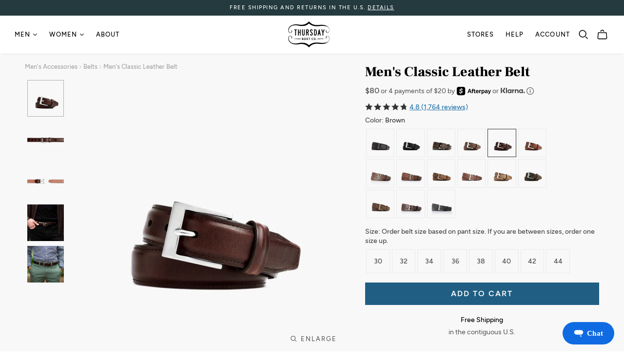

--- FILE ---
content_type: text/html; charset=utf-8
request_url: https://thursdayboots.com/products/brown-belt
body_size: 61592
content:
<!doctype html>
<html class="no-js" lang="en">
  <head>
    <meta charset="utf-8">
    <meta http-equiv="X-UA-Compatible" content="IE=edge">
    <meta name="viewport" content="width=device-width">

    <!-- Start of TrueVault Code Block -->
    <script src="https://polaris.truevaultcdn.com/static/pc/STVY57DD4/polaris.js" defer>
    </script>
    <!-- End of TrueVault Code Block --><link rel="preconnect" href="https://a.klaviyo.com" />
<link rel="preconnect" href="https://app.backinstock.org" />
<link rel="preconnect" href="https://b-code.liadm.com" />
<link rel="preconnect" href="https://bat.bing.com" />
<link rel="preconnect" href="https://bid.g.doubleclick.net" />
<link rel="preconnect" href="https://c.us.heap-api.com" />
<link rel="preconnect" href="https://cdn.taboola.com" />
<link rel="preconnect" href="https://cds.taboola.com" />
<link rel="preconnect" href="https://cdn.us.heap-api.com" />
<link rel="preconnect" href="https://connect.facebook.net" />
<link rel="preconnect" href="https://ct.pinterest.com" />
<link rel="preconnect" href="https://ekr.zdassets.com" />
<link rel="preconnect" href="https://af.monetate.net" />
<link rel="preconnect" href="https://googleads.g.doubleclick.net" />
<link rel="preconnect" href="https://i.northbeam.io" />
<link rel="preconnect" href="https://intljs.rmtag.com" />
<link rel="preconnect" href="https://j.northbeam.io" />
<link rel="preconnect" href="https://monorail-edge.shopifysvc.com" />
<link rel="preconnect" href="https://rp.liadm.com" />
<link rel="preconnect" href="https://s.pinimg.com" />
<link rel="preconnect" href="https://sdk.us.heap-api.com" />
<link rel="preconnect" href="https://se.monetate.net" />
<link rel="preconnect" href="https://static.klaviyo.com" />
<link rel="preconnect" href="https://static.zdassets.com" />
<link rel="preconnect" href="https://stats.g.doubleclick.net" />
<link rel="preconnect" href="https://thursdayboots.zendesk.com" />
<link rel="preconnect" href="https://trc.taboola.com" />
<link rel="preconnect" href="https://www.facebook.com" />
<link rel="preconnect" href="https://www.google.com" />
<link rel="preconnect" href="https://www.googleadservices.com" />
<link rel="preconnect" href="https://www.googletagmanager.com" />

<link rel="preload" href="//thursdayboots.com/cdn/shop/t/127/assets/vendors.js?v=21622140985196171851762363994" as="script" crossorigin>
<link rel="preload" href="//thursdayboots.com/cdn/shop/t/127/assets/template.404.js?v=32449733978509228991753369435" as="script" crossorigin>
<link rel="preload" href="//thursdayboots.com/cdn/shop/t/127/assets/434.js?v=153290291291120990381753369409" as="script" crossorigin>
<link rel="preload" href="//thursdayboots.com/cdn/shop/t/127/assets/template.article.js?v=16303861242399193971753369467" as="script" crossorigin>
<link rel="preload" href="//thursdayboots.com/cdn/shop/t/127/assets/template.blog.js?v=61868575125204061461753369438" as="script" crossorigin>
<link rel="preload" href="//thursdayboots.com/cdn/shop/t/127/assets/template.cart.js?v=36975723287285382211758578319" as="script" crossorigin>
<link rel="preload" href="//thursdayboots.com/cdn/shop/t/127/assets/template.collection-list.js?v=117939803282445708031753369364" as="script" crossorigin>
<link rel="preload" href="//thursdayboots.com/cdn/shop/t/127/assets/template.collection.amp.js?v=111603181540343972631753369447" as="script" crossorigin>
<link rel="preload" href="//thursdayboots.com/cdn/shop/t/127/assets/template.collection.js?v=132054102790635606561768948130" as="script" crossorigin>
<link rel="preload" href="//thursdayboots.com/cdn/shop/t/127/assets/template.customers.js?v=181613751627715521591753369470" as="script" crossorigin>
<link rel="preload" href="//thursdayboots.com/cdn/shop/t/127/assets/template.gift_card.js?v=78713376411025856351753369472" as="script" crossorigin>
<link rel="preload" href="//thursdayboots.com/cdn/shop/t/127/assets/template.index.amp.js?v=111603181540343972631753369444" as="script" crossorigin>
<link rel="preload" href="//thursdayboots.com/cdn/shop/t/127/assets/130.js?v=98645561901747651771753380836" as="script" crossorigin>
<link rel="preload" href="//thursdayboots.com/cdn/shop/t/127/assets/634.js?v=32444027628294144641754436833" as="script" crossorigin>
<link rel="preload" href="//thursdayboots.com/cdn/shop/t/127/assets/template.index.js?v=14602489642678223191753369440" as="script" crossorigin>
<link rel="preload" href="//thursdayboots.com/cdn/shop/t/127/assets/template.page.amp.js?v=111603181540343972631753369449" as="script" crossorigin>
<link rel="preload" href="//thursdayboots.com/cdn/shop/t/127/assets/template.page.js?v=7457388466901528771753369456" as="script" crossorigin>
<link rel="preload" href="//thursdayboots.com/cdn/shop/t/127/assets/template.product.amp.js?v=111603181540343972631753369451" as="script" crossorigin>
<link rel="preload" href="//thursdayboots.com/cdn/shop/t/127/assets/26.js?v=124350649826482236171763416651" as="script" crossorigin>
<link rel="preload" href="//thursdayboots.com/cdn/shop/t/127/assets/template.product.js?v=57597631637095131301768410347" as="script" crossorigin>
<link rel="preload" href="//thursdayboots.com/cdn/shop/t/127/assets/template.search.js?v=24108412815996052091753369442" as="script" crossorigin>
<link rel="preload" href="//thursdayboots.com/cdn/shop/t/127/assets/layout.amp.js?v=111603181540343972631753369433" as="script" crossorigin>
<link rel="preload" href="//thursdayboots.com/cdn/shop/t/127/assets/layout.checkout.js?v=119140455236004388231753369465" as="script" crossorigin>
<link rel="preload" href="//thursdayboots.com/cdn/shop/t/127/assets/layout.theme.js?v=22856265298196862921768432595" as="script" crossorigin>
<link rel="preload" href="//thursdayboots.com/cdn/shop/t/127/assets/search-filters.js?v=69221346624286039291753369453" as="script" crossorigin>
<link rel="preload" href="//thursdayboots.com/cdn/shop/t/127/assets/fit-finder.js?v=149025452679592602551753369460" as="script" crossorigin>


    <meta name="google-site-verification" content="cj0aHLqKXgeW_zY3ZPGg0Ip0BJYQThfzluVuDwxBCaE">
    <meta name="msvalidate.01" content="688A11B5A0A7E9DAF5779901FA54B370">
    <meta name="facebook-domain-verification" content="q2cavyy5a1o0gxi13vy5d94voj1r56">

    <script>
      
      var docElem = document.documentElement;
      docElem.style.setProperty('--window-inner-height', docElem.clientHeight+'px');
    </script>

    <title>Men&#39;s Classic Leather Belt In Brown - Thursday Boot Company
    </title><meta
        name="description"
        content="Classic Minimalist Design Featuring A Square Nickel Alloy Buckle, Handstitched Trim, and Brown Thursday Chrome Leather. Shop Now For Free Shipping &amp; Returns!"
      >
    
<style>
  :root {
    --color-accent: #2374ab;
    --color-accent-darken: #16496b;
    --color-accent-hover: #236898;
    --color-body-text: #4a4a4a;
    --color-body-text-transparent: rgba(74, 74, 74, 0.9);
    --color-body-text-light: #9b9b9b;
    --color-body-text-lightest: #a5a5a5;
    --color-main-background: #ffffff;
    --color-main-background-secondary: #f9f9f9;
    --color-main-background-secondary-darken: #f2f2f2;
    --color-border: #e9e9e9;
    --color-border-secondary: #dcdcdc;
    --color-border-15p: rgba(233, 233, 233, 0.15);
    --color-nav-link: #000000;
    --color-nav-link-hover: rgba(0, 0, 0, 0.75);
    --color-nav-link-dropdown: #9b9b9b;
    --color-nav-background: #ffffff;
    --color-nav-border: #dddddd;
    --color-nav-border-hover: #d9d9d9;
    --color-header-action-link: #000000;
    --color-header-action-link-hover: rgba(0, 0, 0, 0.75);
    --color-title: #000000;
    --color-title-light: #333333;
    --color-logo-link: #2374ab;
    --color-logo-link-hover: #236898;
    --color-button-text: #ffffff;
    --color-select-background: #fafafa;
    --color-nav-secondary: #f2f2f2;
    --color-nav-tertiary: #ebebeb;
    --color-nav-quarternary: #ebebeb;
    --color-link: #737373;
    --color-button-hover: #deeaf2;
    --color-option-checked: #deeaf2;
    --color-option-disabled: #c8dcea;
    --color-collection-sidebar: #6e6e6e;

    --font-heading: "Frank Ruhl Libre", serif;
    --font-headings-capitalize: false;
    --font-body: "Nunito Sans", sans-serif;
    --font-body-weight: 400;
    --font-body-style: normal;
    --font-body-bold-weight: bold;
    --font-accent: "Nunito Sans";
    --font-headings-secondary: "Nunito Sans";
    --font-accent: "Nunito Sans";
    --loader-image: url("//thursdayboots.com/cdn/shop/t/127/assets/loader.gif?v=49847716641821336891576110617");

    --nunito-sans-400-woff2: url("//thursdayboots.com/cdn/shop/files/QE3YOEXKPV7TNNS3R8LHI7DI.woff2?v=17899746388556351137");
    --nunito-sans-400-woff: url("//thursdayboots.com/cdn/shop/files/C6AYNTABMPLTSJM5766YD5ZD.woff?v=15712344592666005011");
    --nunito-sans-400-ttf: url("//thursdayboots.com/cdn/shop/files/MJQ8P1F7Z9TMKK8Q92JXWAB0.ttf?v=5422267997323837894");
    --nunito-sans-400i-woff2: url("//thursdayboots.com/cdn/shop/files/TA7Q0ZIC4BZA3JBHZNOGISDJ.woff2?v=14090689599407177657");
    --nunito-sans-400i-woff: url("//thursdayboots.com/cdn/shop/files/AZHDZ0ULRCT848GHX4BE99E5.woff?v=7567382689847814331");
    --nunito-sans-400i-ttf: url("//thursdayboots.com/cdn/shop/files/E2IH19X0WG4V798NXLKKTZ9C.ttf?v=4712573775558982834");
    --nunito-sans-500-woff2: url("//thursdayboots.com/cdn/shop/files/T4U71FDYM3I4TEMEOB10U599.woff2?v=15360241911726503108");
    --nunito-sans-500-woff: url("//thursdayboots.com/cdn/shop/files/TEQVVYODP64H9V2PSNN3LX1O.woff?v=14986379751568309870");
    --nunito-sans-500-ttf: url("//thursdayboots.com/cdn/shop/files/P5L0H0GO2MDKY2GR0AOHF3YZ.ttf?v=7097566213913922805");
    --nunito-sans-500i-woff2: url("//thursdayboots.com/cdn/shop/files/1K55U8CYO3SQ7BBCS227ENWS.woff2?v=2880514596249047647");
    --nunito-sans-500i-woff: url("//thursdayboots.com/cdn/shop/files/Z7RT5WAJS9OT12KBVMPQP711.woff?v=7961029387039221608");
    --nunito-sans-500i-ttf: url("//thursdayboots.com/cdn/shop/files/DYQ9NMBYQNYKTNXPQRR53GP7.ttf?v=723749179528735819");
    --nunito-sans-600-woff2: url("//thursdayboots.com/cdn/shop/files/DZ1O5NAPJ2V9WO976TY55S8H.woff2?v=15883431271826313146");
    --nunito-sans-600-woff: url("//thursdayboots.com/cdn/shop/files/FC2OX6HJUP0998K4WWZAB36W.woff?v=3524806479676286868");
    --nunito-sans-600-ttf: url("//thursdayboots.com/cdn/shop/files/77JDPYOSPC9XGUA50T1Y2Y6I.ttf?v=903522598085627320");
    --nunito-sans-600i-woff2: url("//thursdayboots.com/cdn/shop/files/2NWFG1M65ML2WOTMYATP8XYN.woff2?v=11501562341897298943");
    --nunito-sans-600i-woff: url("//thursdayboots.com/cdn/shop/files/7JQQB3CIUBDVXYUDLVVZ26SH.woff?v=11014859872234103616");
    --nunito-sans-600i-ttf: url("//thursdayboots.com/cdn/shop/files/UAY46J4P6FH5053X5YK1Q3NH.ttf?v=15467698216130890203");
    --frank-ruhl-libre-400-woff2: url("//thursdayboots.com/cdn/shop/files/WESZH9EQ5B1636KFGD4NCL0M.woff2?v=16034549182248965433");
    --frank-ruhl-libre-400-woff: url("//thursdayboots.com/cdn/shop/files/R35D5XYL189CXHUAG883N81D.woff?v=16515039300091780433");
    --frank-ruhl-libre-400-ttf: url("//thursdayboots.com/cdn/shop/files/QBR9ZXP6P64Q24499E42TZ52.ttf?v=17520356011906336177");
    --frank-ruhl-libre-400i-woff2: url("//thursdayboots.com/cdn/shop/files/WESZH9EQ5B1636KFGD4NCL0M.woff2?v=16034549182248965433");
    --frank-ruhl-libre-400i-woff: url("//thursdayboots.com/cdn/shop/files/R35D5XYL189CXHUAG883N81D.woff?v=16515039300091780433");
    --frank-ruhl-libre-400i-ttf: url("//thursdayboots.com/cdn/shop/files/QBR9ZXP6P64Q24499E42TZ52.ttf?v=17520356011906336177");
    --frank-ruhl-libre-700-woff2: url("//thursdayboots.com/cdn/shop/files/UK90Q48IZ5O9XK04SXX81L0P.woff2?v=5020172519308861847");
    --frank-ruhl-libre-700-woff: url("//thursdayboots.com/cdn/shop/files/11AU7BMMZF3PXZUFAU2VTVGF.woff?v=17886331557785239963");
    --frank-ruhl-libre-700-ttf: url("//thursdayboots.com/cdn/shop/files/CHAFC7AMK09UVC2P85NIXLWU.ttf?v=3913209354532571417");
    --frank-ruhl-libre-700i-woff2: url("//thursdayboots.com/cdn/shop/files/UK90Q48IZ5O9XK04SXX81L0P.woff2?v=5020172519308861847");
    --frank-ruhl-libre-700i-woff: url("//thursdayboots.com/cdn/shop/files/11AU7BMMZF3PXZUFAU2VTVGF.woff?v=17886331557785239963");
    --frank-ruhl-libre-700i-ttf: url("//thursdayboots.com/cdn/shop/files/CHAFC7AMK09UVC2P85NIXLWU.ttf?v=3913209354532571417");
  }
  @font-face{
    font-family: "Nunito Sans";
    font-weight: 400;
    font-display: swap;
    src:local('NunitoSans-Regular'), url("//thursdayboots.com/cdn/shop/files/GKHBS6RJSEOH1RROOZVWNP82.woff2?v=16583121514910379799") format("woff2"),url("//thursdayboots.com/cdn/shop/files/KAUVVYC92IOJLW632JM2I2AN.woff?v=17825487031481421354") format("woff"),url("//thursdayboots.com/cdn/shop/files/2L9AR6HOC0WZAGZYL6QBCPOJ.ttf?v=13711109717071617735") format("truetype");
  }
  @font-face{
    font-family: "Nunito Sans";
    font-weight: 400;
    font-style: italic;
    font-display: swap;
    src:local('NunitoSans-Italic'), url("//thursdayboots.com/cdn/shop/files/NB27COW54AR9IQTTQ45OSJ4G.woff2?v=4131163083862635950") format("woff2"),url("//thursdayboots.com/cdn/shop/files/C6846N6RIX8TYGIULB97T346.woff?v=16675786938336432755") format("woff"),url("//thursdayboots.com/cdn/shop/files/R5OSXNHY87PYRI3I68T2T9XP.ttf?v=8684618807640906746") format("truetype");
  }
  @font-face{
    font-family: "Nunito Sans";
    font-weight: 500;
    font-display: swap;
    src:local('NunitoSans-Medium'), url("//thursdayboots.com/cdn/shop/files/8H8UQ82SKQSWIH2M6LF68MS6.woff2?v=15738860586254734059") format("woff2"),url("//thursdayboots.com/cdn/shop/files/J476Q2CQAJOQCU3YM642ZCVJ.woff?v=9852723940107417054") format("woff"),url("//thursdayboots.com/cdn/shop/files/2EU7KZ25ZB6FS37AO4FOEED0.ttf?v=12784505871406507152") format("truetype");
  }
  @font-face{
    font-family: "Nunito Sans";
    font-weight: 500;
    font-style: italic;
    font-display: swap;
    src:local('NunitoSans-MediumItalic'), url("//thursdayboots.com/cdn/shop/files/0RUIWDMPBBVJVMMXI07G9TKR.woff2?v=14774506738934675591") format("woff2"),url("//thursdayboots.com/cdn/shop/files/NDNEPX01WYDTKA4H26R7EQ4M.woff?v=7670360467978522852") format("woff"),url("//thursdayboots.com/cdn/shop/files/EZF1Z1IGFR44ID6TPEA3ABHH.ttf?v=7620628805929758937") format("truetype");
  }
  @font-face{
    font-family: "Nunito Sans";
    font-weight: 600;
    font-display: swap;
    src:local('NunitoSans-SemiBold'), url("//thursdayboots.com/cdn/shop/files/O91TD4INFFQNQX4RSTS8IDRW.woff2?v=15239812024096085342") format("woff2"),url("//thursdayboots.com/cdn/shop/files/KS3XZZ3KOOYTQGAPCU2IR86Z.woff?v=7131004578970757254") format("woff"),url("//thursdayboots.com/cdn/shop/files/GJR16BSZVUXRVH90CR4MA2WT.ttf?v=4063642088780040012") format("truetype");
  }
  @font-face{
    font-family: "Nunito Sans";
    font-weight: 600;
    font-style: italic;
    font-display: swap;
    src:local('NunitoSans-SemiBoldItalic'), url("//thursdayboots.com/cdn/shop/files/SMA4O51AOTJLQA22GC5NHQVQ.woff2?v=15862300328334341761") format("woff2"),url("//thursdayboots.com/cdn/shop/files/Y0BPDUE2V9EE50LORA9H9XAB.woff?v=16954564427754565613") format("woff"),url("//thursdayboots.com/cdn/shop/files/H4XVEF74GOF9OZ8RQE0VZKRS.ttf?v=18298599369014389723") format("truetype");
  }
  @font-face{
    font-family: "Frank Ruhl Libre";
    font-weight: 400;
    font-display: swap;
    src:url("//thursdayboots.com/cdn/shop/files/WESZH9EQ5B1636KFGD4NCL0M.woff2?v=16034549182248965433") format("woff2"),url("//thursdayboots.com/cdn/shop/files/R35D5XYL189CXHUAG883N81D.woff?v=16515039300091780433") format("woff"),url("//thursdayboots.com/cdn/shop/files/QBR9ZXP6P64Q24499E42TZ52.ttf?v=17520356011906336177") format("truetype");
  }
  @font-face{
    font-family: "Frank Ruhl Libre";
    font-weight: 400;
    font-style: italic;
    font-display: swap;
    src:url("//thursdayboots.com/cdn/shop/files/WESZH9EQ5B1636KFGD4NCL0M.woff2?v=16034549182248965433") format("woff2"),url("//thursdayboots.com/cdn/shop/files/R35D5XYL189CXHUAG883N81D.woff?v=16515039300091780433") format("woff"),url("//thursdayboots.com/cdn/shop/files/QBR9ZXP6P64Q24499E42TZ52.ttf?v=17520356011906336177") format("truetype");
  }
  @font-face{
    font-family: "Frank Ruhl Libre";
    font-weight: 700;
    font-display: swap;
    src:url("//thursdayboots.com/cdn/shop/files/UK90Q48IZ5O9XK04SXX81L0P.woff2?v=5020172519308861847") format("woff2"),url("//thursdayboots.com/cdn/shop/files/11AU7BMMZF3PXZUFAU2VTVGF.woff?v=17886331557785239963") format("woff"),url("//thursdayboots.com/cdn/shop/files/CHAFC7AMK09UVC2P85NIXLWU.ttf?v=3913209354532571417") format("truetype");
  }
  @font-face{
    font-family: "Frank Ruhl Libre";
    font-weight: 700;
    font-style: italic;
    font-display: swap;
    src:url("//thursdayboots.com/cdn/shop/files/UK90Q48IZ5O9XK04SXX81L0P.woff2?v=5020172519308861847") format("woff2"),url("//thursdayboots.com/cdn/shop/files/11AU7BMMZF3PXZUFAU2VTVGF.woff?v=17886331557785239963") format("woff"),url("//thursdayboots.com/cdn/shop/files/CHAFC7AMK09UVC2P85NIXLWU.ttf?v=3913209354532571417") format("truetype");
  }
</style>

<link rel="prefetch" href="//thursdayboots.com/cdn/shop/t/127/assets/template.404.css?v=184419592188379553971753369391" as="style"><link rel="prefetch" href="//thursdayboots.com/cdn/shop/t/127/assets/template.article.css?v=144294082383848128541753369368" as="style"><link rel="prefetch" href="//thursdayboots.com/cdn/shop/t/127/assets/template.blog.css?v=3570108692198512661753369425" as="style"><link rel="prefetch" href="//thursdayboots.com/cdn/shop/t/127/assets/template.cart.css?v=121239219220011048621758569599" as="style"><link rel="prefetch" href="//thursdayboots.com/cdn/shop/t/127/assets/template.collection-list.css?v=35568868583263025921753369416" as="style"><link rel="prefetch" href="//thursdayboots.com/cdn/shop/t/127/assets/template.collection.css?v=44623997807036982761757540536" as="style"><link rel="prefetch" href="//thursdayboots.com/cdn/shop/t/127/assets/template.customers.css?v=85997692019141067191753369395" as="style"><link rel="prefetch" href="//thursdayboots.com/cdn/shop/t/127/assets/template.gift_card.css?v=167597930291097291231753369376" as="style"><link rel="prefetch" href="//thursdayboots.com/cdn/shop/t/127/assets/template.index.css?v=54593765710288141531760393709" as="style"><link rel="prefetch" href="//thursdayboots.com/cdn/shop/t/127/assets/template.page.css?v=182488393384886231921761338045" as="style"><link type="text/css" href="//thursdayboots.com/cdn/shop/t/127/assets/template.product.css?v=115303319281668822421769207307" rel="stylesheet"><link rel="prefetch" href="//thursdayboots.com/cdn/shop/t/127/assets/template.search.css?v=70359090700802548511753369431" as="style"><link type="text/css" href="//thursdayboots.com/cdn/shop/t/127/assets/layout.theme.css?v=85526978117844824831768519254" rel="stylesheet"><link rel="prefetch" href="//thursdayboots.com/cdn/shop/t/127/assets/template.index.css?v=54593765710288141531760393709" as="style"><link rel="preload" as="fetch" href="//thursdayboots.com/cdn/shop/t/127/assets/sprite.svg?v=3833850353517068181760383807" data-sprite crossorigin>

    
    <link
      rel="preload"
      as="script"
      data-monetate-preloader
      href="https://se.monetate.net/js/2/a-d40ea1f5/p/thursdayboots.com/custom.js"
      data-polaris-consent="essential"
    >
    

<script type="text/javascript">
; window.NREUM || (NREUM = {}); NREUM.init = { distributed_tracing: { enabled: true }, privacy: { cookies_enabled: true }, ajax: { deny_list: ["bam.nr-data.net"] } };

    ; NREUM.loader_config = { accountID: "3841841", trustKey: "3841841", agentID: "594402711", licenseKey: "NRJS-a5b70c40f55b427b31b", applicationID: "594402711" };
    ; NREUM.info = { beacon: "bam.nr-data.net", errorBeacon: "bam.nr-data.net", licenseKey: "NRJS-a5b70c40f55b427b31b", applicationID: "594402711", sa: 1 };
    ;/*! For license information please see nr-loader-full-1.248.0.min.js.LICENSE.txt */
    (() => { var e, t, r = { 234: (e, t, r) => { "use strict"; r.d(t, { P_: () => g, Mt: () => v, C5: () => s, DL: () => A, OP: () => S, lF: () => R, Yu: () => w, Dg: () => m, CX: () => c, GE: () => x, sU: () => j }); var n = r(8632), i = r(9567); const a = { beacon: n.ce.beacon, errorBeacon: n.ce.errorBeacon, licenseKey: void 0, applicationID: void 0, sa: void 0, queueTime: void 0, applicationTime: void 0, ttGuid: void 0, user: void 0, account: void 0, product: void 0, extra: void 0, jsAttributes: {}, userAttributes: void 0, atts: void 0, transactionName: void 0, tNamePlain: void 0 }, o = {}; function s(e) { if (!e) throw new Error("All info objects require an agent identifier!"); if (!o[e]) throw new Error("Info for ".concat(e, " was never set")); return o[e] } function c(e, t) { if (!e) throw new Error("All info objects require an agent identifier!"); o[e] = (0, i.D)(t, a); const r = (0, n.ek)(e); r && (r.info = o[e]) } const d = e => { if (!e || "string" != typeof e) return !1; try { document.createDocumentFragment().querySelector(e) } catch { return !1 } return !0 }; var u = r(7056), l = r(50); const f = () => { const e = { mask_selector: "*", block_selector: "[data-nr-block]", mask_input_options: { color: !1, date: !1, "datetime-local": !1, email: !1, month: !1, number: !1, range: !1, search: !1, tel: !1, text: !1, time: !1, url: !1, week: !1, textarea: !1, select: !1, password: !0 } }; return { feature_flags: [], proxy: { assets: void 0, beacon: void 0 }, privacy: { cookies_enabled: !0 }, ajax: { deny_list: void 0, block_internal: !0, enabled: !0, harvestTimeSeconds: 10, autoStart: !0 }, distributed_tracing: { enabled: void 0, exclude_newrelic_header: void 0, cors_use_newrelic_header: void 0, cors_use_tracecontext_headers: void 0, allowed_origins: void 0 }, session: { domain: void 0, expiresMs: u.oD, inactiveMs: u.Hb }, ssl: void 0, obfuscate: void 0, jserrors: { enabled: !0, harvestTimeSeconds: 10, autoStart: !0 }, metrics: { enabled: !0, autoStart: !0 }, page_action: { enabled: !0, harvestTimeSeconds: 30, autoStart: !0 }, page_view_event: { enabled: !0, autoStart: !0 }, page_view_timing: { enabled: !0, harvestTimeSeconds: 30, long_task: !1, autoStart: !0 }, session_trace: { enabled: !0, harvestTimeSeconds: 10, autoStart: !0 }, harvest: { tooManyRequestsDelay: 60 }, session_replay: { autoStart: !0, enabled: !1, harvestTimeSeconds: 60, sampling_rate: 50, error_sampling_rate: 50, collect_fonts: !1, inline_images: !1, inline_stylesheet: !0, mask_all_inputs: !0, get mask_text_selector() { return e.mask_selector }, set mask_text_selector(t) { d(t) ? e.mask_selector = t + ",[data-nr-mask]" : null === t ? e.mask_selector = t : (0, l.Z)("An invalid session_replay.mask_selector was provided and will not be used", t) }, get block_class() { return "nr-block" }, get ignore_class() { return "nr-ignore" }, get mask_text_class() { return "nr-mask" }, get block_selector() { return e.block_selector }, set block_selector(t) { d(t) ? e.block_selector += ",".concat(t) : "" !== t && (0, l.Z)("An invalid session_replay.block_selector was provided and will not be used", t) }, get mask_input_options() { return e.mask_input_options }, set mask_input_options(t) { t && "object" == typeof t ? e.mask_input_options = { ...t, password: !0 } : (0, l.Z)("An invalid session_replay.mask_input_option was provided and will not be used", t) } }, spa: { enabled: !0, harvestTimeSeconds: 10, autoStart: !0 } } }, h = {}, p = "All configuration objects require an agent identifier!"; function g(e) { if (!e) throw new Error(p); if (!h[e]) throw new Error("Configuration for ".concat(e, " was never set")); return h[e] } function m(e, t) { if (!e) throw new Error(p); h[e] = (0, i.D)(t, f()); const r = (0, n.ek)(e); r && (r.init = h[e]) } function v(e, t) { if (!e) throw new Error(p); var r = g(e); if (r) { for (var n = t.split("."), i = 0; i < n.length - 1; i++)if ("object" != typeof (r = r[n[i]])) return; r = r[n[n.length - 1]] } return r } const b = { accountID: void 0, trustKey: void 0, agentID: void 0, licenseKey: void 0, applicationID: void 0, xpid: void 0 }, y = {}; function A(e) { if (!e) throw new Error("All loader-config objects require an agent identifier!"); if (!y[e]) throw new Error("LoaderConfig for ".concat(e, " was never set")); return y[e] } function x(e, t) { if (!e) throw new Error("All loader-config objects require an agent identifier!"); y[e] = (0, i.D)(t, b); const r = (0, n.ek)(e); r && (r.loader_config = y[e]) } const w = (0, n.mF)().o; var _ = r(385), E = r(6818); const T = { buildEnv: E.Re, customTransaction: void 0, disabled: !1, distMethod: E.gF, isolatedBacklog: !1, loaderType: void 0, maxBytes: 3e4, offset: Math.floor(_._A?.performance?.timeOrigin || _._A?.performance?.timing?.navigationStart || Date.now()), onerror: void 0, origin: "" + _._A.location, ptid: void 0, releaseIds: {}, session: void 0, xhrWrappable: "function" == typeof _._A.XMLHttpRequest?.prototype?.addEventListener, version: E.q4, denyList: void 0 }, D = {}; function S(e) { if (!e) throw new Error("All runtime objects require an agent identifier!"); if (!D[e]) throw new Error("Runtime for ".concat(e, " was never set")); return D[e] } function j(e, t) { if (!e) throw new Error("All runtime objects require an agent identifier!"); D[e] = (0, i.D)(t, T); const r = (0, n.ek)(e); r && (r.runtime = D[e]) } function R(e) { return function (e) { try { const t = s(e); return !!t.licenseKey && !!t.errorBeacon && !!t.applicationID } catch (e) { return !1 } }(e) } }, 9567: (e, t, r) => { "use strict"; r.d(t, { D: () => i }); var n = r(50); function i(e, t) { try { if (!e || "object" != typeof e) return (0, n.Z)("Setting a Configurable requires an object as input"); if (!t || "object" != typeof t) return (0, n.Z)("Setting a Configurable requires a model to set its initial properties"); const r = Object.create(Object.getPrototypeOf(t), Object.getOwnPropertyDescriptors(t)), a = 0 === Object.keys(r).length ? e : r; for (let o in a) if (void 0 !== e[o]) try { Array.isArray(e[o]) && Array.isArray(t[o]) ? r[o] = Array.from(new Set([...e[o], ...t[o]])) : "object" == typeof e[o] && "object" == typeof t[o] ? r[o] = i(e[o], t[o]) : r[o] = e[o] } catch (e) { (0, n.Z)("An error occurred while setting a property of a Configurable", e) } return r } catch (e) { (0, n.Z)("An error occured while setting a Configurable", e) } } }, 6818: (e, t, r) => { "use strict"; r.d(t, { Re: () => i, gF: () => a, lF: () => o, q4: () => n }); const n = "1.248.0", i = "PROD", a = "CDN", o = "2.0.0-alpha.11" }, 385: (e, t, r) => { "use strict"; r.d(t, { FN: () => s, IF: () => u, Nk: () => f, Tt: () => c, _A: () => a, cv: () => h, iS: () => o, il: () => n, ux: () => d, v6: () => i, w1: () => l }); const n = "undefined" != typeof window && !!window.document, i = "undefined" != typeof WorkerGlobalScope && ("undefined" != typeof self && self instanceof WorkerGlobalScope && self.navigator instanceof WorkerNavigator || "undefined" != typeof globalThis && globalThis instanceof WorkerGlobalScope && globalThis.navigator instanceof WorkerNavigator), a = n ? window : "undefined" != typeof WorkerGlobalScope && ("undefined" != typeof self && self instanceof WorkerGlobalScope && self || "undefined" != typeof globalThis && globalThis instanceof WorkerGlobalScope && globalThis), o = (a?.document?.readyState, Boolean("hidden" === a?.document?.visibilityState)), s = "" + a?.location, c = /iPad|iPhone|iPod/.test(a.navigator?.userAgent), d = c && "undefined" == typeof SharedWorker, u = (() => { const e = a.navigator?.userAgent?.match(/Firefox[/\s](\d+\.\d+)/); return Array.isArray(e) && e.length >= 2 ? +e[1] : 0 })(), l = Boolean(n && window.document.documentMode), f = !!a.navigator?.sendBeacon, h = Math.floor(a?.performance?.timeOrigin || a?.performance?.timing?.navigationStart || Date.now()) }, 1117: (e, t, r) => { "use strict"; r.d(t, { w: () => a }); var n = r(50); const i = { agentIdentifier: "", ee: void 0 }; class a { constructor(e) { try { if ("object" != typeof e) return (0, n.Z)("shared context requires an object as input"); this.sharedContext = {}, Object.assign(this.sharedContext, i), Object.entries(e).forEach((e => { let [t, r] = e; Object.keys(i).includes(t) && (this.sharedContext[t] = r) })) } catch (e) { (0, n.Z)("An error occured while setting SharedContext", e) } } } }, 8e3: (e, t, r) => { "use strict"; r.d(t, { L: () => u, R: () => c }); var n = r(8325), i = r(1284), a = r(4322), o = r(3325); const s = {}; function c(e, t) { const r = { staged: !1, priority: o.p[t] || 0 }; d(e), s[e].get(t) || s[e].set(t, r) } function d(e) { e && (s[e] || (s[e] = new Map)) } function u() { let e = arguments.length > 0 && void 0 !== arguments[0] ? arguments[0] : "", t = arguments.length > 1 && void 0 !== arguments[1] ? arguments[1] : "feature"; if (d(e), !e || !s[e].get(t)) return o(t); s[e].get(t).staged = !0; const r = [...s[e]]; function o(t) { const r = e ? n.ee.get(e) : n.ee, o = a.X.handlers; if (r.backlog && o) { var s = r.backlog[t], c = o[t]; if (c) { for (var d = 0; s && d < s.length; ++d)l(s[d], c); (0, i.D)(c, (function (e, t) { (0, i.D)(t, (function (t, r) { r[0].on(e, r[1]) })) })) } delete o[t], r.backlog[t] = null, r.emit("drain-" + t, []) } } r.every((e => { let [t, r] = e; return r.staged })) && (r.sort(((e, t) => e[1].priority - t[1].priority)), r.forEach((t => { let [r] = t; s[e].delete(r), o(r) }))) } function l(e, t) { var r = e[1]; (0, i.D)(t[r], (function (t, r) { var n = e[0]; if (r[0] === n) { var i = r[1], a = e[3], o = e[2]; i.apply(a, o) } })) } }, 8325: (e, t, r) => { "use strict"; r.d(t, { A: () => c, ee: () => d }); var n = r(8632), i = r(2210), a = r(234); class o { constructor(e) { this.contextId = e } } var s = r(3117); const c = "nr@context:".concat(s.a), d = function e(t, r) { var n = {}, s = {}, u = {}, f = !1; try { f = 16 === r.length && (0, a.OP)(r).isolatedBacklog } catch (e) { } var h = { on: g, addEventListener: g, removeEventListener: function (e, t) { var r = n[e]; if (!r) return; for (var i = 0; i < r.length; i++)r[i] === t && r.splice(i, 1) }, emit: function (e, r, n, i, a) { !1 !== a && (a = !0); if (d.aborted && !i) return; t && a && t.emit(e, r, n); for (var o = p(n), c = m(e), u = c.length, l = 0; l < u; l++)c[l].apply(o, r); var f = b()[s[e]]; f && f.push([h, e, r, o]); return o }, get: v, listeners: m, context: p, buffer: function (e, t) { const r = b(); if (t = t || "feature", h.aborted) return; Object.entries(e || {}).forEach((e => { let [n, i] = e; s[i] = t, t in r || (r[t] = []) })) }, abort: l, aborted: !1, isBuffering: function (e) { return !!b()[s[e]] }, debugId: r, backlog: f ? {} : t && "object" == typeof t.backlog ? t.backlog : {} }; return h; function p(e) { return e && e instanceof o ? e : e ? (0, i.X)(e, c, (() => new o(c))) : new o(c) } function g(e, t) { n[e] = m(e).concat(t) } function m(e) { return n[e] || [] } function v(t) { return u[t] = u[t] || e(h, t) } function b() { return h.backlog } }(void 0, "globalEE"), u = (0, n.fP)(); function l() { d.aborted = !0, d.backlog = {} } u.ee || (u.ee = d) }, 5546: (e, t, r) => { "use strict"; r.d(t, { E: () => n, p: () => i }); var n = r(8325).ee.get("handle"); function i(e, t, r, i, a) { a ? (a.buffer([e], i), a.emit(e, t, r)) : (n.buffer([e], i), n.emit(e, t, r)) } }, 4322: (e, t, r) => { "use strict"; r.d(t, { X: () => a }); var n = r(5546); a.on = o; var i = a.handlers = {}; function a(e, t, r, a) { o(a || n.E, i, e, t, r) } function o(e, t, r, i, a) { a || (a = "feature"), e || (e = n.E); var o = t[a] = t[a] || {}; (o[r] = o[r] || []).push([e, i]) } }, 3239: (e, t, r) => { "use strict"; r.d(t, { bP: () => s, iz: () => c, m$: () => o }); var n = r(385); let i = !1, a = !1; try { const e = { get passive() { return i = !0, !1 }, get signal() { return a = !0, !1 } }; n._A.addEventListener("test", null, e), n._A.removeEventListener("test", null, e) } catch (e) { } function o(e, t) { return i || a ? { capture: !!e, passive: i, signal: t } : !!e } function s(e, t) { let r = arguments.length > 2 && void 0 !== arguments[2] && arguments[2], n = arguments.length > 3 ? arguments[3] : void 0; window.addEventListener(e, t, o(r, n)) } function c(e, t) { let r = arguments.length > 2 && void 0 !== arguments[2] && arguments[2], n = arguments.length > 3 ? arguments[3] : void 0; document.addEventListener(e, t, o(r, n)) } }, 3117: (e, t, r) => { "use strict"; r.d(t, { a: () => n }); const n = (0, r(4402).Rl)() }, 4402: (e, t, r) => { "use strict"; r.d(t, { Ht: () => d, M: () => c, Rl: () => o, ky: () => s }); var n = r(385); const i = "xxxxxxxx-xxxx-4xxx-yxxx-xxxxxxxxxxxx"; function a(e, t) { return e ? 15 & e[t] : 16 * Math.random() | 0 } function o() { const e = n._A?.crypto || n._A?.msCrypto; let t, r = 0; return e && e.getRandomValues && (t = e.getRandomValues(new Uint8Array(31))), i.split("").map((e => "x" === e ? a(t, ++r).toString(16) : "y" === e ? (3 & a() | 8).toString(16) : e)).join("") } function s(e) { const t = n._A?.crypto || n._A?.msCrypto; let r, i = 0; t && t.getRandomValues && (r = t.getRandomValues(new Uint8Array(31))); const o = []; for (var s = 0; s < e; s++)o.push(a(r, ++i).toString(16)); return o.join("") } function c() { return s(16) } function d() { return s(32) } }, 7056: (e, t, r) => { "use strict"; r.d(t, { Bq: () => n, Hb: () => a, oD: () => i }); const n = "NRBA", i = 144e5, a = 18e5 }, 7894: (e, t, r) => { "use strict"; function n() { return Math.round(performance.now()) } r.d(t, { z: () => n }) }, 7243: (e, t, r) => { "use strict"; r.d(t, { e: () => i }); var n = r(385); function i(e) { if (0 === (e || "").indexOf("data:")) return { protocol: "data" }; try { const t = new URL(e, location.href), r = { port: t.port, hostname: t.hostname, pathname: t.pathname, search: t.search, protocol: t.protocol.slice(0, t.protocol.indexOf(":")), sameOrigin: t.protocol === n._A?.location?.protocol && t.host === n._A?.location?.host }; return r.port && "" !== r.port || ("http:" === t.protocol && (r.port = "80"), "https:" === t.protocol && (r.port = "443")), r.pathname && "" !== r.pathname ? r.pathname.startsWith("/") || (r.pathname = "/".concat(r.pathname)) : r.pathname = "/", r } catch (e) { return {} } } }, 50: (e, t, r) => { "use strict"; function n(e, t) { "function" == typeof console.warn && (console.warn("New Relic: ".concat(e)), t && console.warn(t)) } r.d(t, { Z: () => n }) }, 2825: (e, t, r) => { "use strict"; r.d(t, { N: () => u, T: () => l }); var n = r(8325), i = r(5546), a = r(3325), o = r(385); const s = "newrelic"; const c = { stn: [a.D.sessionTrace], err: [a.D.jserrors, a.D.metrics], ins: [a.D.pageAction], spa: [a.D.spa], sr: [a.D.sessionReplay, a.D.sessionTrace] }, d = new Set; function u(e, t) { const r = n.ee.get(t); e && "object" == typeof e && (d.has(t) || (Object.entries(e).forEach((e => { let [t, n] = e; c[t] ? c[t].forEach((e => { n ? (0, i.p)("feat-" + t, [], void 0, e, r) : (0, i.p)("block-" + t, [], void 0, e, r), (0, i.p)("rumresp-" + t, [Boolean(n)], void 0, e, r) })) : n && (0, i.p)("feat-" + t, [], void 0, void 0, r), l[t] = Boolean(n) })), Object.keys(c).forEach((e => { void 0 === l[e] && (c[e]?.forEach((t => (0, i.p)("rumresp-" + e, [!1], void 0, t, r))), l[e] = !1) })), d.add(t), function () { let e = arguments.length > 0 && void 0 !== arguments[0] ? arguments[0] : {}; try { o._A.dispatchEvent(new CustomEvent(s, { detail: e })) } catch (e) { } }({ loaded: !0 }))) } const l = {} }, 2210: (e, t, r) => { "use strict"; r.d(t, { X: () => i }); var n = Object.prototype.hasOwnProperty; function i(e, t, r) { if (n.call(e, t)) return e[t]; var i = r(); if (Object.defineProperty && Object.keys) try { return Object.defineProperty(e, t, { value: i, writable: !0, enumerable: !1 }), i } catch (e) { } return e[t] = i, i } }, 1284: (e, t, r) => { "use strict"; r.d(t, { D: () => n }); const n = (e, t) => Object.entries(e || {}).map((e => { let [r, n] = e; return t(r, n) })) }, 4351: (e, t, r) => { "use strict"; r.d(t, { P: () => a }); var n = r(8325); const i = () => { const e = new WeakSet; return (t, r) => { if ("object" == typeof r && null !== r) { if (e.has(r)) return; e.add(r) } return r } }; function a(e) { try { return JSON.stringify(e, i()) } catch (e) { try { n.ee.emit("internal-error", [e]) } catch (e) { } } } }, 3960: (e, t, r) => { "use strict"; r.d(t, { KB: () => o, b2: () => a }); var n = r(3239); function i() { return "undefined" == typeof document || "complete" === document.readyState } function a(e, t) { if (i()) return e(); (0, n.bP)("load", e, t) } function o(e) { if (i()) return e(); (0, n.iz)("DOMContentLoaded", e) } }, 8632: (e, t, r) => { "use strict"; r.d(t, { EZ: () => u, ce: () => a, ek: () => d, fP: () => o, gG: () => l, h5: () => c, mF: () => s }); var n = r(7894), i = r(385); const a = { beacon: "bam.nr-data.net", errorBeacon: "bam.nr-data.net" }; function o() { return i._A.NREUM || (i._A.NREUM = {}), void 0 === i._A.newrelic && (i._A.newrelic = i._A.NREUM), i._A.NREUM } function s() { let e = o(); return e.o || (e.o = { ST: i._A.setTimeout, SI: i._A.setImmediate, CT: i._A.clearTimeout, XHR: i._A.XMLHttpRequest, REQ: i._A.Request, EV: i._A.Event, PR: i._A.Promise, MO: i._A.MutationObserver, FETCH: i._A.fetch }), e } function c(e, t) { let r = o(); r.initializedAgents ??= {}, t.initializedAt = { ms: (0, n.z)(), date: new Date }, r.initializedAgents[e] = t } function d(e) { let t = o(); return t.initializedAgents?.[e] } function u(e, t) { o()[e] = t } function l() { return function () { let e = o(); const t = e.info || {}; e.info = { beacon: a.beacon, errorBeacon: a.errorBeacon, ...t } }(), function () { let e = o(); const t = e.init || {}; e.init = { ...t } }(), s(), function () { let e = o(); const t = e.loader_config || {}; e.loader_config = { ...t } }(), o() } }, 7956: (e, t, r) => { "use strict"; r.d(t, { N: () => i }); var n = r(3239); function i(e) { let t = arguments.length > 1 && void 0 !== arguments[1] && arguments[1], r = arguments.length > 2 ? arguments[2] : void 0, i = arguments.length > 3 ? arguments[3] : void 0; (0, n.iz)("visibilitychange", (function () { if (t) return void ("hidden" === document.visibilityState && e()); e(document.visibilityState) }), r, i) } }, 1214: (e, t, r) => { "use strict"; r.d(t, { em: () => b, u5: () => S, QU: () => C, Kf: () => N }); var n = r(8325), i = r(3117); const a = "nr@original:".concat(i.a); var o = Object.prototype.hasOwnProperty, s = !1; function c(e, t) { return e || (e = n.ee), r.inPlace = function (e, t, n, i, a) { n || (n = ""); const o = "-" === n.charAt(0); for (let s = 0; s < t.length; s++) { const c = t[s], d = e[c]; u(d) || (e[c] = r(d, o ? c + n : n, i, c, a)) } }, r.flag = a, r; function r(t, r, n, s, c) { return u(t) ? t : (r || (r = ""), nrWrapper[a] = t, function (e, t, r) { if (Object.defineProperty && Object.keys) try { return Object.keys(e).forEach((function (r) { Object.defineProperty(t, r, { get: function () { return e[r] }, set: function (t) { return e[r] = t, t } }) })), t } catch (e) { d([e], r) } for (var n in e) o.call(e, n) && (t[n] = e[n]) }(t, nrWrapper, e), nrWrapper); function nrWrapper() { var a, o, u, l; try { o = this, a = [...arguments], u = "function" == typeof n ? n(a, o) : n || {} } catch (t) { d([t, "", [a, o, s], u], e) } i(r + "start", [a, o, s], u, c); try { return l = t.apply(o, a) } catch (e) { throw i(r + "err", [a, o, e], u, c), e } finally { i(r + "end", [a, o, l], u, c) } } } function i(r, n, i, a) { if (!s || t) { var o = s; s = !0; try { e.emit(r, n, i, t, a) } catch (t) { d([t, r, n, i], e) } s = o } } } function d(e, t) { t || (t = n.ee); try { t.emit("internal-error", e) } catch (e) { } } function u(e) { return !(e && "function" == typeof e && e.apply && !e[a]) } var l = r(2210), f = r(385); const h = {}, p = f._A.XMLHttpRequest, g = "addEventListener", m = "removeEventListener", v = "nr@wrapped:".concat(n.A); function b(e) { var t = function (e) { return (e || n.ee).get("events") }(e); if (h[t.debugId]++) return t; h[t.debugId] = 1; var r = c(t, !0); function i(e) { r.inPlace(e, [g, m], "-", a) } function a(e, t) { return e[1] } return "getPrototypeOf" in Object && (f.il && y(document, i), y(f._A, i), y(p.prototype, i)), t.on(g + "-start", (function (e, t) { var n = e[1]; if (null !== n && ("function" == typeof n || "object" == typeof n)) { var i = (0, l.X)(n, v, (function () { var e = { object: function () { if ("function" != typeof n.handleEvent) return; return n.handleEvent.apply(n, arguments) }, function: n }[typeof n]; return e ? r(e, "fn-", null, e.name || "anonymous") : n })); this.wrapped = e[1] = i } })), t.on(m + "-start", (function (e) { e[1] = this.wrapped || e[1] })), t } function y(e, t) { let r = e; for (; "object" == typeof r && !Object.prototype.hasOwnProperty.call(r, g);)r = Object.getPrototypeOf(r); for (var n = arguments.length, i = new Array(n > 2 ? n - 2 : 0), a = 2; a < n; a++)i[a - 2] = arguments[a]; r && t(r, ...i) } var A = "fetch-", x = A + "body-", w = ["arrayBuffer", "blob", "json", "text", "formData"], _ = f._A.Request, E = f._A.Response, T = "prototype"; const D = {}; function S(e) { const t = function (e) { return (e || n.ee).get("fetch") }(e); if (!(_ && E && f._A.fetch)) return t; if (D[t.debugId]++) return t; function r(e, r, i) { var a = e[r]; "function" == typeof a && (e[r] = function () { var e, r = [...arguments], o = {}; t.emit(i + "before-start", [r], o), o[n.A] && o[n.A].dt && (e = o[n.A].dt); var s = a.apply(this, r); return t.emit(i + "start", [r, e], s), s.then((function (e) { return t.emit(i + "end", [null, e], s), e }), (function (e) { throw t.emit(i + "end", [e], s), e })) }) } return D[t.debugId] = 1, w.forEach((e => { r(_[T], e, x), r(E[T], e, x) })), r(f._A, "fetch", A), t.on(A + "end", (function (e, r) { var n = this; if (r) { var i = r.headers.get("content-length"); null !== i && (n.rxSize = i), t.emit(A + "done", [null, r], n) } else t.emit(A + "done", [e], n) })), t } const j = {}, R = ["pushState", "replaceState"]; function C(e) { const t = function (e) { return (e || n.ee).get("history") }(e); return !f.il || j[t.debugId]++ || (j[t.debugId] = 1, c(t).inPlace(window.history, R, "-")), t } var P = r(3239); var O = r(50); const k = {}, I = ["open", "send"]; function N(e) { var t = e || n.ee; const r = function (e) { return (e || n.ee).get("xhr") }(t); if (k[r.debugId]++) return r; k[r.debugId] = 1, b(t); var i = c(r), a = f._A.XMLHttpRequest, o = f._A.MutationObserver, s = f._A.Promise, d = f._A.setInterval, u = "readystatechange", l = ["onload", "onerror", "onabort", "onloadstart", "onloadend", "onprogress", "ontimeout"], h = [], p = f._A.XMLHttpRequest = function (e) { const t = new a(e), n = r.context(t); try { r.emit("new-xhr", [t], n), t.addEventListener(u, (o = n, function () { var e = this; e.readyState > 3 && !o.resolved && (o.resolved = !0, r.emit("xhr-resolved", [], e)), i.inPlace(e, l, "fn-", x) }), (0, P.m$)(!1)) } catch (e) { (0, O.Z)("An error occurred while intercepting XHR", e); try { r.emit("internal-error", [e]) } catch (e) { } } var o; return t }; function g(e, t) { i.inPlace(t, ["onreadystatechange"], "fn-", x) } if (function (e, t) { for (var r in e) t[r] = e[r] }(a, p), p.prototype = a.prototype, i.inPlace(p.prototype, I, "-xhr-", x), r.on("send-xhr-start", (function (e, t) { g(e, t), function (e) { h.push(e), o && (m ? m.then(A) : d ? d(A) : (v = -v, y.data = v)) }(t) })), r.on("open-xhr-start", g), o) { var m = s && s.resolve(); if (!d && !s) { var v = 1, y = document.createTextNode(v); new o(A).observe(y, { characterData: !0 }) } } else t.on("fn-end", (function (e) { e[0] && e[0].type === u || A() })); function A() { for (var e = 0; e < h.length; e++)g(0, h[e]); h.length && (h = []) } function x(e, t) { return t } return r } }, 7825: (e, t, r) => { "use strict"; r.d(t, { t: () => n }); const n = r(3325).D.ajax }, 6660: (e, t, r) => { "use strict"; r.d(t, { t: () => n }); const n = r(3325).D.jserrors }, 3081: (e, t, r) => { "use strict"; r.d(t, { gF: () => a, mY: () => i, t9: () => n, vz: () => s, xS: () => o }); const n = r(3325).D.metrics, i = "sm", a = "cm", o = "storeSupportabilityMetrics", s = "storeEventMetrics" }, 4649: (e, t, r) => { "use strict"; r.d(t, { t: () => n }); const n = r(3325).D.pageAction }, 7633: (e, t, r) => { "use strict"; r.d(t, { t: () => n }); const n = r(3325).D.pageViewEvent }, 9251: (e, t, r) => { "use strict"; r.d(t, { t: () => n }); const n = r(3325).D.pageViewTiming }, 7144: (e, t, r) => { "use strict"; r.d(t, { t: () => n }); const n = r(3325).D.sessionReplay }, 3614: (e, t, r) => { "use strict"; r.d(t, { BST_RESOURCE: () => i, END: () => s, FEATURE_NAME: () => n, FN_END: () => d, FN_START: () => c, PUSH_STATE: () => u, RESOURCE: () => a, START: () => o }); const n = r(3325).D.sessionTrace, i = "bstResource", a = "resource", o = "-start", s = "-end", c = "fn" + o, d = "fn" + s, u = "pushState" }, 5938: (e, t, r) => { "use strict"; r.d(t, { W: () => i }); var n = r(8325); class i { constructor(e, t, r) { this.agentIdentifier = e, this.aggregator = t, this.ee = n.ee.get(e), this.featureName = r, this.blocked = !1 } } }, 7530: (e, t, r) => { "use strict"; r.d(t, { j: () => b }); var n = r(3325), i = r(234), a = r(5546), o = r(8325), s = r(7894), c = r(8e3), d = r(3960), u = r(385), l = r(50), f = r(3081), h = r(8632); function p() { const e = (0, h.gG)();["setErrorHandler", "finished", "addToTrace", "addRelease", "addPageAction", "setCurrentRouteName", "setPageViewName", "setCustomAttribute", "interaction", "noticeError", "setUserId", "setApplicationVersion", "start", "recordReplay", "pauseReplay"].forEach((t => { e[t] = function () { for (var r = arguments.length, n = new Array(r), i = 0; i < r; i++)n[i] = arguments[i]; return function (t) { for (var r = arguments.length, n = new Array(r > 1 ? r - 1 : 0), i = 1; i < r; i++)n[i - 1] = arguments[i]; let a = []; return Object.values(e.initializedAgents).forEach((e => { e.exposed && e.api[t] && a.push(e.api[t](...n)) })), a.length > 1 ? a : a[0] }(t, ...n) } })) } var g = r(2825); const m = e => { const t = e.startsWith("http"); e += "/", r.p = t ? e : "https://" + e }; let v = !1; function b(e) { let t = arguments.length > 1 && void 0 !== arguments[1] ? arguments[1] : {}, b = arguments.length > 2 ? arguments[2] : void 0, y = arguments.length > 3 ? arguments[3] : void 0, { init: A, info: x, loader_config: w, runtime: _ = { loaderType: b }, exposed: E = !0 } = t; const T = (0, h.gG)(); x || (A = T.init, x = T.info, w = T.loader_config), (0, i.Dg)(e.agentIdentifier, A || {}), (0, i.GE)(e.agentIdentifier, w || {}), x.jsAttributes ??= {}, u.v6 && (x.jsAttributes.isWorker = !0), (0, i.CX)(e.agentIdentifier, x); const D = (0, i.P_)(e.agentIdentifier), S = [x.beacon, x.errorBeacon]; v || (D.proxy.assets && (m(D.proxy.assets), S.push(D.proxy.assets)), D.proxy.beacon && S.push(D.proxy.beacon), p(), (0, h.EZ)("activatedFeatures", g.T)), _.denyList = [...D.ajax.deny_list || [], ...D.ajax.block_internal ? S : []], (0, i.sU)(e.agentIdentifier, _), void 0 === e.api && (e.api = function (e, t) { t || (0, c.R)(e, "api"); const h = {}; var p = o.ee.get(e), g = p.get("tracer"), m = "api-", v = m + "ixn-"; function b(t, r, n, a) { const o = (0, i.C5)(e); return null === r ? delete o.jsAttributes[t] : (0, i.CX)(e, { ...o, jsAttributes: { ...o.jsAttributes, [t]: r } }), x(m, n, !0, a || null === r ? "session" : void 0)(t, r) } function y() { } ["setErrorHandler", "finished", "addToTrace", "addRelease"].forEach((e => { h[e] = x(m, e, !0, "api") })), h.addPageAction = x(m, "addPageAction", !0, n.D.pageAction), h.setCurrentRouteName = x(m, "routeName", !0, n.D.spa), h.setPageViewName = function (t, r) { if ("string" == typeof t) return "/" !== t.charAt(0) && (t = "/" + t), (0, i.OP)(e).customTransaction = (r || "http://custom.transaction") + t, x(m, "setPageViewName", !0)() }, h.setCustomAttribute = function (e, t) { let r = arguments.length > 2 && void 0 !== arguments[2] && arguments[2]; if ("string" == typeof e) { if (["string", "number", "boolean"].includes(typeof t) || null === t) return b(e, t, "setCustomAttribute", r); (0, l.Z)("Failed to execute setCustomAttribute.\nNon-null value must be a string, number or boolean type, but a type of <".concat(typeof t, "> was provided.")) } else (0, l.Z)("Failed to execute setCustomAttribute.\nName must be a string type, but a type of <".concat(typeof e, "> was provided.")) }, h.setUserId = function (e) { if ("string" == typeof e || null === e) return b("enduser.id", e, "setUserId", !0); (0, l.Z)("Failed to execute setUserId.\nNon-null value must be a string type, but a type of <".concat(typeof e, "> was provided.")) }, h.setApplicationVersion = function (e) { if ("string" == typeof e || null === e) return b("application.version", e, "setApplicationVersion", !1); (0, l.Z)("Failed to execute setApplicationVersion. Expected <String | null>, but got <".concat(typeof e, ">.")) }, h.start = e => { try { const t = e ? "defined" : "undefined"; (0, a.p)(f.xS, ["API/start/".concat(t, "/called")], void 0, n.D.metrics, p); const r = Object.values(n.D); if (void 0 === e) e = r; else { if ((e = Array.isArray(e) && e.length ? e : [e]).some((e => !r.includes(e)))) return (0, l.Z)("Invalid feature name supplied. Acceptable feature names are: ".concat(r)); e.includes(n.D.pageViewEvent) || e.push(n.D.pageViewEvent) } e.forEach((e => { p.emit("".concat(e, "-opt-in")) })) } catch (e) { (0, l.Z)("An unexpected issue occurred", e) } }, h.recordReplay = function () { (0, a.p)(f.xS, ["API/recordReplay/called"], void 0, n.D.metrics, p), (0, a.p)("recordReplay", [], void 0, n.D.sessionReplay, p) }, h.pauseReplay = function () { (0, a.p)(f.xS, ["API/pauseReplay/called"], void 0, n.D.metrics, p), (0, a.p)("pauseReplay", [], void 0, n.D.sessionReplay, p) }, h.interaction = function () { return (new y).get() }; var A = y.prototype = { createTracer: function (e, t) { var r = {}, i = this, o = "function" == typeof t; return (0, a.p)(f.xS, ["API/createTracer/called"], void 0, n.D.metrics, p), (0, a.p)(v + "tracer", [(0, s.z)(), e, r], i, n.D.spa, p), function () { if (g.emit((o ? "" : "no-") + "fn-start", [(0, s.z)(), i, o], r), o) try { return t.apply(this, arguments) } catch (e) { throw g.emit("fn-err", [arguments, this, e], r), e } finally { g.emit("fn-end", [(0, s.z)()], r) } } } }; function x(e, t, r, i) { return function () { return (0, a.p)(f.xS, ["API/" + t + "/called"], void 0, n.D.metrics, p), i && (0, a.p)(e + t, [(0, s.z)(), ...arguments], r ? null : this, i, p), r ? void 0 : this } } function w() { r.e(63).then(r.bind(r, 7438)).then((t => { let { setAPI: r } = t; r(e), (0, c.L)(e, "api") })).catch((() => (0, l.Z)("Downloading runtime APIs failed..."))) } return ["actionText", "setName", "setAttribute", "save", "ignore", "onEnd", "getContext", "end", "get"].forEach((e => { A[e] = x(v, e, void 0, n.D.spa) })), h.noticeError = function (e, t) { "string" == typeof e && (e = new Error(e)), (0, a.p)(f.xS, ["API/noticeError/called"], void 0, n.D.metrics, p), (0, a.p)("err", [e, (0, s.z)(), !1, t], void 0, n.D.jserrors, p) }, u.il ? (0, d.b2)((() => w()), !0) : w(), h }(e.agentIdentifier, y)), void 0 === e.exposed && (e.exposed = E), v = !0 } }, 1926: (e, t, r) => { r.nc = (() => { try { return document?.currentScript?.nonce } catch (e) { } return "" })() }, 3325: (e, t, r) => { "use strict"; r.d(t, { D: () => n, p: () => i }); const n = { ajax: "ajax", jserrors: "jserrors", metrics: "metrics", pageAction: "page_action", pageViewEvent: "page_view_event", pageViewTiming: "page_view_timing", sessionReplay: "session_replay", sessionTrace: "session_trace", spa: "spa" }, i = { [n.pageViewEvent]: 1, [n.pageViewTiming]: 2, [n.metrics]: 3, [n.jserrors]: 4, [n.ajax]: 5, [n.sessionTrace]: 6, [n.pageAction]: 7, [n.spa]: 8, [n.sessionReplay]: 9 } } }, n = {}; function i(e) { var t = n[e]; if (void 0 !== t) return t.exports; var a = n[e] = { exports: {} }; return r[e](a, a.exports, i), a.exports } i.m = r, i.d = (e, t) => { for (var r in t) i.o(t, r) && !i.o(e, r) && Object.defineProperty(e, r, { enumerable: !0, get: t[r] }) }, i.f = {}, i.e = e => Promise.all(Object.keys(i.f).reduce(((t, r) => (i.f[r](e, t), t)), [])), i.u = e => ({ 63: "nr-full", 110: "nr-full-compressor", 379: "nr-full-recorder" }[e] + "-1.248.0.min.js"), i.o = (e, t) => Object.prototype.hasOwnProperty.call(e, t), e = {}, t = "NRBA-1.248.0.PROD:", i.l = (r, n, a, o) => { if (e[r]) e[r].push(n); else { var s, c; if (void 0 !== a) for (var d = document.getElementsByTagName("script"), u = 0; u < d.length; u++) { var l = d[u]; if (l.getAttribute("src") == r || l.getAttribute("data-webpack") == t + a) { s = l; break } } s || (c = !0, (s = document.createElement("script")).charset = "utf-8", s.timeout = 120, i.nc && s.setAttribute("nonce", i.nc), s.setAttribute("data-webpack", t + a), s.src = r, 0 !== s.src.indexOf(window.location.origin + "/") && (s.crossOrigin = "anonymous"), s.integrity = i.sriHashes[o], s.crossOrigin = "anonymous"), e[r] = [n]; var f = (t, n) => { s.onerror = s.onload = null, clearTimeout(h); var i = e[r]; if (delete e[r], s.parentNode && s.parentNode.removeChild(s), i && i.forEach((e => e(n))), t) return t(n) }, h = setTimeout(f.bind(null, void 0, { type: "timeout", target: s }), 12e4); s.onerror = f.bind(null, s.onerror), s.onload = f.bind(null, s.onload), c && document.head.appendChild(s) } }, i.r = e => { "undefined" != typeof Symbol && Symbol.toStringTag && Object.defineProperty(e, Symbol.toStringTag, { value: "Module" }), Object.defineProperty(e, "__esModule", { value: !0 }) }, i.p = "https://js-agent.newrelic.com/", i.sriHashes = { 63: "sha512-SIaXPLKlh3HV2oRK5bWCYcTyu19+F1rEGmNbcuuAKur3ywZ0Hej3kAH7KGI46Txu3LrMXd8xRsuAPxTZtDbA5w==" }, (() => { var e = { 29: 0, 789: 0 }; i.f.j = (t, r) => { var n = i.o(e, t) ? e[t] : void 0; if (0 !== n) if (n) r.push(n[2]); else { var a = new Promise(((r, i) => n = e[t] = [r, i])); r.push(n[2] = a); var o = i.p + i.u(t), s = new Error; i.l(o, (r => { if (i.o(e, t) && (0 !== (n = e[t]) && (e[t] = void 0), n)) { var a = r && ("load" === r.type ? "missing" : r.type), o = r && r.target && r.target.src; s.message = "Loading chunk " + t + " failed.\n(" + a + ": " + o + ")", s.name = "ChunkLoadError", s.type = a, s.request = o, n[1](s) } }), "chunk-" + t, t) } }; var t = (t, r) => { var n, a, [o, s, c] = r, d = 0; if (o.some((t => 0 !== e[t]))) { for (n in s) i.o(s, n) && (i.m[n] = s[n]); if (c) c(i) } for (t && t(r); d < o.length; d++)a = o[d], i.o(e, a) && e[a] && e[a][0](), e[a] = 0 }, r = self["webpackChunk:NRBA-1.248.0.PROD"] = self["webpackChunk:NRBA-1.248.0.PROD"] || []; r.forEach(t.bind(null, 0)), r.push = t.bind(null, r.push.bind(r)) })(), (() => { "use strict"; i(1926); var e = i(50); class t { addPageAction(t, r) { (0, e.Z)("Call to agent api addPageAction failed. The page action feature is not currently initialized.") } setPageViewName(t, r) { (0, e.Z)("Call to agent api setPageViewName failed. The page view feature is not currently initialized.") } setCustomAttribute(t, r, n) { (0, e.Z)("Call to agent api setCustomAttribute failed. The js errors feature is not currently initialized.") } noticeError(t, r) { (0, e.Z)("Call to agent api noticeError failed. The js errors feature is not currently initialized.") } setUserId(t) { (0, e.Z)("Call to agent api setUserId failed. The js errors feature is not currently initialized.") } setApplicationVersion(t) { (0, e.Z)("Call to agent api setApplicationVersion failed. The agent is not currently initialized.") } setErrorHandler(t) { (0, e.Z)("Call to agent api setErrorHandler failed. The js errors feature is not currently initialized.") } finished(t) { (0, e.Z)("Call to agent api finished failed. The page action feature is not currently initialized.") } addRelease(t, r) { (0, e.Z)("Call to agent api addRelease failed. The js errors feature is not currently initialized.") } start(t) { (0, e.Z)("Call to agent api addRelease failed. The agent is not currently initialized.") } recordReplay() { (0, e.Z)("Call to agent api recordReplay failed. The agent is not currently initialized.") } pauseReplay() { (0, e.Z)("Call to agent api pauseReplay failed. The agent is not currently initialized.") } } var r = i(3325), n = i(234); const a = Object.values(r.D); function o(e) { const t = {}; return a.forEach((r => { t[r] = function (e, t) { return !1 !== (0, n.Mt)(t, "".concat(e, ".enabled")) }(r, e) })), t } var s = i(7530); var c = i(8e3), d = i(5938), u = i(3960), l = i(385); class f extends d.W { constructor(e, t, r) { let i = !(arguments.length > 3 && void 0 !== arguments[3]) || arguments[3]; super(e, t, r), this.auto = i, this.abortHandler = void 0, this.featAggregate = void 0, this.onAggregateImported = void 0, !1 === (0, n.Mt)(this.agentIdentifier, "".concat(this.featureName, ".autoStart")) && (this.auto = !1), this.auto && (0, c.R)(e, r) } importAggregator() { let t = arguments.length > 0 && void 0 !== arguments[0] ? arguments[0] : {}; if (this.featAggregate) return; if (!this.auto) return void this.ee.on("".concat(this.featureName, "-opt-in"), (() => { (0, c.R)(this.agentIdentifier, this.featureName), this.auto = !0, this.importAggregator() })); const r = l.il && !0 === (0, n.Mt)(this.agentIdentifier, "privacy.cookies_enabled"); let a; this.onAggregateImported = new Promise((e => { a = e })); const o = async () => { let n; try { if (r) { const { setupAgentSession: e } = await i.e(63).then(i.bind(i, 3228)); n = e(this.agentIdentifier) } } catch (t) { (0, e.Z)("A problem occurred when starting up session manager. This page will not start or extend any session.", t) } try { if (!this.shouldImportAgg(this.featureName, n)) return (0, c.L)(this.agentIdentifier, this.featureName), void a(!1); const { lazyFeatureLoader: e } = await i.e(63).then(i.bind(i, 8582)), { Aggregate: r } = await e(this.featureName, "aggregate"); this.featAggregate = new r(this.agentIdentifier, this.aggregator, t), a(!0) } catch (t) { (0, e.Z)("Downloading and initializing ".concat(this.featureName, " failed..."), t), this.abortHandler?.(), (0, c.L)(this.agentIdentifier, this.featureName), a(!1) } }; l.il ? (0, u.b2)((() => o()), !0) : o() } shouldImportAgg(e, t) { return e !== r.D.sessionReplay || !!n.Yu.MO && (!1 !== (0, n.Mt)(this.agentIdentifier, "session_trace.enabled") && (!!t?.isNew || !!t?.state.sessionReplayMode)) } } var h = i(7633); class p extends f { static featureName = h.t; constructor(e, t) { let r = !(arguments.length > 2 && void 0 !== arguments[2]) || arguments[2]; super(e, t, h.t, r), this.importAggregator() } } var g = i(1117), m = i(1284); class v extends g.w { constructor(e) { super(e), this.aggregatedData = {} } store(e, t, r, n, i) { var a = this.getBucket(e, t, r, i); return a.metrics = function (e, t) { t || (t = { count: 0 }); return t.count += 1, (0, m.D)(e, (function (e, r) { t[e] = b(r, t[e]) })), t }(n, a.metrics), a } merge(e, t, r, n, i) { var a = this.getBucket(e, t, n, i); if (a.metrics) { var o = a.metrics; o.count += r.count, (0, m.D)(r, (function (e, t) { if ("count" !== e) { var n = o[e], i = r[e]; i && !i.c ? o[e] = b(i.t, n) : o[e] = function (e, t) { if (!t) return e; t.c || (t = y(t.t)); return t.min = Math.min(e.min, t.min), t.max = Math.max(e.max, t.max), t.t += e.t, t.sos += e.sos, t.c += e.c, t }(i, o[e]) } })) } else a.metrics = r } storeMetric(e, t, r, n) { var i = this.getBucket(e, t, r); return i.stats = b(n, i.stats), i } getBucket(e, t, r, n) { this.aggregatedData[e] || (this.aggregatedData[e] = {}); var i = this.aggregatedData[e][t]; return i || (i = this.aggregatedData[e][t] = { params: r || {} }, n && (i.custom = n)), i } get(e, t) { return t ? this.aggregatedData[e] && this.aggregatedData[e][t] : this.aggregatedData[e] } take(e) { for (var t = {}, r = "", n = !1, i = 0; i < e.length; i++)t[r = e[i]] = A(this.aggregatedData[r]), t[r].length && (n = !0), delete this.aggregatedData[r]; return n ? t : null } } function b(e, t) { return null == e ? function (e) { e ? e.c++ : e = { c: 1 }; return e }(t) : t ? (t.c || (t = y(t.t)), t.c += 1, t.t += e, t.sos += e * e, e > t.max && (t.max = e), e < t.min && (t.min = e), t) : { t: e } } function y(e) { return { t: e, min: e, max: e, sos: e * e, c: 1 } } function A(e) { return "object" != typeof e ? [] : (0, m.D)(e, x) } function x(e, t) { return t } var w = i(8632), _ = i(4402), E = i(4351); var T = i(5546), D = i(7956), S = i(3239), j = i(7894), R = i(9251); class C extends f { static featureName = R.t; constructor(e, t) { let r = !(arguments.length > 2 && void 0 !== arguments[2]) || arguments[2]; super(e, t, R.t, r), l.il && ((0, D.N)((() => (0, T.p)("docHidden", [(0, j.z)()], void 0, R.t, this.ee)), !0), (0, S.bP)("pagehide", (() => (0, T.p)("winPagehide", [(0, j.z)()], void 0, R.t, this.ee))), this.importAggregator()) } } var P = i(3081); class O extends f { static featureName = P.t9; constructor(e, t) { let r = !(arguments.length > 2 && void 0 !== arguments[2]) || arguments[2]; super(e, t, P.t9, r), this.importAggregator() } } var k = i(6660); class I { constructor(e, t, r, n) { this.name = "UncaughtError", this.message = e, this.sourceURL = t, this.line = r, this.column = n } } class N extends f { static featureName = k.t; #e = new Set; constructor(e, t) { let n = !(arguments.length > 2 && void 0 !== arguments[2]) || arguments[2]; super(e, t, k.t, n); try { this.removeOnAbort = new AbortController } catch (e) { } this.ee.on("fn-err", ((e, t, n) => { this.abortHandler && !this.#e.has(n) && (this.#e.add(n), (0, T.p)("err", [this.#t(n), (0, j.z)()], void 0, r.D.jserrors, this.ee)) })), this.ee.on("internal-error", (e => { this.abortHandler && (0, T.p)("ierr", [this.#t(e), (0, j.z)(), !0], void 0, r.D.jserrors, this.ee) })), l._A.addEventListener("unhandledrejection", (e => { this.abortHandler && (0, T.p)("err", [this.#r(e), (0, j.z)(), !1, { unhandledPromiseRejection: 1 }], void 0, r.D.jserrors, this.ee) }), (0, S.m$)(!1, this.removeOnAbort?.signal)), l._A.addEventListener("error", (e => { this.abortHandler && (this.#e.has(e.error) ? this.#e.delete(e.error) : (0, T.p)("err", [this.#n(e), (0, j.z)()], void 0, r.D.jserrors, this.ee)) }), (0, S.m$)(!1, this.removeOnAbort?.signal)), this.abortHandler = this.#i, this.importAggregator() } #i() { this.removeOnAbort?.abort(), this.#e.clear(), this.abortHandler = void 0 } #t(e) { return e instanceof Error ? e : void 0 !== e?.message ? new I(e.message, e.filename || e.sourceURL, e.lineno || e.line, e.colno || e.col) : new I("string" == typeof e ? e : (0, E.P)(e)) } #r(e) { let t = "Unhandled Promise Rejection: "; if (e?.reason instanceof Error) try { return e.reason.message = t + e.reason.message, e.reason } catch (t) { return e.reason } if (void 0 === e.reason) return new I(t); const r = this.#t(e.reason); return r.message = t + r.message, r } #n(e) { return e.error instanceof Error ? e.error : new I(e.message, e.filename, e.lineno, e.colno) } } var H = i(2210); let z = 1; const M = "nr@id"; function L(e) { const t = typeof e; return !e || "object" !== t && "function" !== t ? -1 : e === l._A ? 0 : (0, H.X)(e, M, (function () { return z++ })) } function Z(e) { if ("string" == typeof e && e.length) return e.length; if ("object" == typeof e) { if ("undefined" != typeof ArrayBuffer && e instanceof ArrayBuffer && e.byteLength) return e.byteLength; if ("undefined" != typeof Blob && e instanceof Blob && e.size) return e.size; if (!("undefined" != typeof FormData && e instanceof FormData)) try { return (0, E.P)(e).length } catch (e) { return } } } var F = i(1214), B = i(7243); class U { constructor(e) { this.agentIdentifier = e } generateTracePayload(e) { if (!this.shouldGenerateTrace(e)) return null; var t = (0, n.DL)(this.agentIdentifier); if (!t) return null; var r = (t.accountID || "").toString() || null, i = (t.agentID || "").toString() || null, a = (t.trustKey || "").toString() || null; if (!r || !i) return null; var o = (0, _.M)(), s = (0, _.Ht)(), c = Date.now(), d = { spanId: o, traceId: s, timestamp: c }; return (e.sameOrigin || this.isAllowedOrigin(e) && this.useTraceContextHeadersForCors()) && (d.traceContextParentHeader = this.generateTraceContextParentHeader(o, s), d.traceContextStateHeader = this.generateTraceContextStateHeader(o, c, r, i, a)), (e.sameOrigin && !this.excludeNewrelicHeader() || !e.sameOrigin && this.isAllowedOrigin(e) && this.useNewrelicHeaderForCors()) && (d.newrelicHeader = this.generateTraceHeader(o, s, c, r, i, a)), d } generateTraceContextParentHeader(e, t) { return "00-" + t + "-" + e + "-01" } generateTraceContextStateHeader(e, t, r, n, i) { return i + "@nr=0-1-" + r + "-" + n + "-" + e + "----" + t } generateTraceHeader(e, t, r, n, i, a) { if (!("function" == typeof l._A?.btoa)) return null; var o = { v: [0, 1], d: { ty: "Browser", ac: n, ap: i, id: e, tr: t, ti: r } }; return a && n !== a && (o.d.tk = a), btoa((0, E.P)(o)) } shouldGenerateTrace(e) { return this.isDtEnabled() && this.isAllowedOrigin(e) } isAllowedOrigin(e) { var t = !1, r = {}; if ((0, n.Mt)(this.agentIdentifier, "distributed_tracing") && (r = (0, n.P_)(this.agentIdentifier).distributed_tracing), e.sameOrigin) t = !0; else if (r.allowed_origins instanceof Array) for (var i = 0; i < r.allowed_origins.length; i++) { var a = (0, B.e)(r.allowed_origins[i]); if (e.hostname === a.hostname && e.protocol === a.protocol && e.port === a.port) { t = !0; break } } return t } isDtEnabled() { var e = (0, n.Mt)(this.agentIdentifier, "distributed_tracing"); return !!e && !!e.enabled } excludeNewrelicHeader() { var e = (0, n.Mt)(this.agentIdentifier, "distributed_tracing"); return !!e && !!e.exclude_newrelic_header } useNewrelicHeaderForCors() { var e = (0, n.Mt)(this.agentIdentifier, "distributed_tracing"); return !!e && !1 !== e.cors_use_newrelic_header } useTraceContextHeadersForCors() { var e = (0, n.Mt)(this.agentIdentifier, "distributed_tracing"); return !!e && !!e.cors_use_tracecontext_headers } } var V = i(7825), q = ["load", "error", "abort", "timeout"], G = q.length, W = n.Yu.REQ, X = n.Yu.XHR; class K extends f { static featureName = V.t; constructor(e, t) { let i = !(arguments.length > 2 && void 0 !== arguments[2]) || arguments[2]; if (super(e, t, V.t, i), (0, n.OP)(e).xhrWrappable) { this.dt = new U(e), this.handler = (e, t, r, n) => (0, T.p)(e, t, r, n, this.ee); try { const e = { xmlhttprequest: "xhr", fetch: "fetch", beacon: "beacon" }; l._A?.performance?.getEntriesByType("resource").forEach((t => { if (t.initiatorType in e && 0 !== t.responseStatus) { const n = { status: t.responseStatus }, i = { rxSize: t.transferSize, duration: Math.floor(t.duration), cbTime: 0 }; Q(n, t.name), this.handler("xhr", [n, i, t.startTime, t.responseEnd, e[t.initiatorType]], void 0, r.D.ajax) } })) } catch (e) { } (0, F.u5)(this.ee), (0, F.Kf)(this.ee), function (e, t, i, a) { function o(e) { var t = this; t.totalCbs = 0, t.called = 0, t.cbTime = 0, t.end = w, t.ended = !1, t.xhrGuids = {}, t.lastSize = null, t.loadCaptureCalled = !1, t.params = this.params || {}, t.metrics = this.metrics || {}, e.addEventListener("load", (function (r) { _(t, e) }), (0, S.m$)(!1)), l.IF || e.addEventListener("progress", (function (e) { t.lastSize = e.loaded }), (0, S.m$)(!1)) } function s(e) { this.params = { method: e[0] }, Q(this, e[1]), this.metrics = {} } function c(t, r) { var i = (0, n.DL)(e); i.xpid && this.sameOrigin && r.setRequestHeader("X-NewRelic-ID", i.xpid); var o = a.generateTracePayload(this.parsedOrigin); if (o) { var s = !1; o.newrelicHeader && (r.setRequestHeader("newrelic", o.newrelicHeader), s = !0), o.traceContextParentHeader && (r.setRequestHeader("traceparent", o.traceContextParentHeader), o.traceContextStateHeader && r.setRequestHeader("tracestate", o.traceContextStateHeader), s = !0), s && (this.dt = o) } } function d(e, r) { var n = this.metrics, i = e[0], a = this; if (n && i) { var o = Z(i); o && (n.txSize = o) } this.startTime = (0, j.z)(), this.body = i, this.listener = function (e) { try { "abort" !== e.type || a.loadCaptureCalled || (a.params.aborted = !0), ("load" !== e.type || a.called === a.totalCbs && (a.onloadCalled || "function" != typeof r.onload) && "function" == typeof a.end) && a.end(r) } catch (e) { try { t.emit("internal-error", [e]) } catch (e) { } } }; for (var s = 0; s < G; s++)r.addEventListener(q[s], this.listener, (0, S.m$)(!1)) } function u(e, t, r) { this.cbTime += e, t ? this.onloadCalled = !0 : this.called += 1, this.called !== this.totalCbs || !this.onloadCalled && "function" == typeof r.onload || "function" != typeof this.end || this.end(r) } function f(e, t) { var r = "" + L(e) + !!t; this.xhrGuids && !this.xhrGuids[r] && (this.xhrGuids[r] = !0, this.totalCbs += 1) } function h(e, t) { var r = "" + L(e) + !!t; this.xhrGuids && this.xhrGuids[r] && (delete this.xhrGuids[r], this.totalCbs -= 1) } function p() { this.endTime = (0, j.z)() } function g(e, r) { r instanceof X && "load" === e[0] && t.emit("xhr-load-added", [e[1], e[2]], r) } function m(e, r) { r instanceof X && "load" === e[0] && t.emit("xhr-load-removed", [e[1], e[2]], r) } function v(e, t, r) { t instanceof X && ("onload" === r && (this.onload = !0), ("load" === (e[0] && e[0].type) || this.onload) && (this.xhrCbStart = (0, j.z)())) } function b(e, r) { this.xhrCbStart && t.emit("xhr-cb-time", [(0, j.z)() - this.xhrCbStart, this.onload, r], r) } function y(e) { var t, r = e[1] || {}; if ("string" == typeof e[0] ? 0 === (t = e[0]).length && l.il && (t = "" + l._A.location.href) : e[0] && e[0].url ? t = e[0].url : l._A?.URL && e[0] && e[0] instanceof URL ? t = e[0].href : "function" == typeof e[0].toString && (t = e[0].toString()), "string" == typeof t && 0 !== t.length) { t && (this.parsedOrigin = (0, B.e)(t), this.sameOrigin = this.parsedOrigin.sameOrigin); var n = a.generateTracePayload(this.parsedOrigin); if (n && (n.newrelicHeader || n.traceContextParentHeader)) if (e[0] && e[0].headers) s(e[0].headers, n) && (this.dt = n); else { var i = {}; for (var o in r) i[o] = r[o]; i.headers = new Headers(r.headers || {}), s(i.headers, n) && (this.dt = n), e.length > 1 ? e[1] = i : e.push(i) } } function s(e, t) { var r = !1; return t.newrelicHeader && (e.set("newrelic", t.newrelicHeader), r = !0), t.traceContextParentHeader && (e.set("traceparent", t.traceContextParentHeader), t.traceContextStateHeader && e.set("tracestate", t.traceContextStateHeader), r = !0), r } } function A(e, t) { this.params = {}, this.metrics = {}, this.startTime = (0, j.z)(), this.dt = t, e.length >= 1 && (this.target = e[0]), e.length >= 2 && (this.opts = e[1]); var r, n = this.opts || {}, i = this.target; "string" == typeof i ? r = i : "object" == typeof i && i instanceof W ? r = i.url : l._A?.URL && "object" == typeof i && i instanceof URL && (r = i.href), Q(this, r); var a = ("" + (i && i instanceof W && i.method || n.method || "GET")).toUpperCase(); this.params.method = a, this.body = n.body, this.txSize = Z(n.body) || 0 } function x(e, t) { var n; this.endTime = (0, j.z)(), this.params || (this.params = {}), this.params.status = t ? t.status : 0, "string" == typeof this.rxSize && this.rxSize.length > 0 && (n = +this.rxSize); var a = { txSize: this.txSize, rxSize: n, duration: (0, j.z)() - this.startTime }; i("xhr", [this.params, a, this.startTime, this.endTime, "fetch"], this, r.D.ajax) } function w(e) { var t = this.params, n = this.metrics; if (!this.ended) { this.ended = !0; for (var a = 0; a < G; a++)e.removeEventListener(q[a], this.listener, !1); t.aborted || (n.duration = (0, j.z)() - this.startTime, this.loadCaptureCalled || 4 !== e.readyState ? null == t.status && (t.status = 0) : _(this, e), n.cbTime = this.cbTime, i("xhr", [t, n, this.startTime, this.endTime, "xhr"], this, r.D.ajax)) } } function _(e, t) { e.params.status = t.status; var r = function (e, t) { var r = e.responseType; return "json" === r && null !== t ? t : "arraybuffer" === r || "blob" === r || "json" === r ? Z(e.response) : "text" === r || "" === r || void 0 === r ? Z(e.responseText) : void 0 }(t, e.lastSize); if (r && (e.metrics.rxSize = r), e.sameOrigin) { var n = t.getResponseHeader("X-NewRelic-App-Data"); n && (e.params.cat = n.split(", ").pop()) } e.loadCaptureCalled = !0 } t.on("new-xhr", o), t.on("open-xhr-start", s), t.on("open-xhr-end", c), t.on("send-xhr-start", d), t.on("xhr-cb-time", u), t.on("xhr-load-added", f), t.on("xhr-load-removed", h), t.on("xhr-resolved", p), t.on("addEventListener-end", g), t.on("removeEventListener-end", m), t.on("fn-end", b), t.on("fetch-before-start", y), t.on("fetch-start", A), t.on("fn-start", v), t.on("fetch-done", x) }(e, this.ee, this.handler, this.dt), this.importAggregator() } } } function Q(e, t) { var r = (0, B.e)(t), n = e.params || e; n.hostname = r.hostname, n.port = r.port, n.protocol = r.protocol, n.host = r.hostname + ":" + r.port, n.pathname = r.pathname, e.parsedOrigin = r, e.sameOrigin = r.sameOrigin } var Y = i(3614); const { BST_RESOURCE: J, RESOURCE: ee, START: te, END: re, FEATURE_NAME: ne, FN_END: ie, FN_START: ae, PUSH_STATE: oe } = Y; var se = i(7144); class ce extends f { static featureName = se.t; constructor(e, t) { let r = !(arguments.length > 2 && void 0 !== arguments[2]) || arguments[2]; super(e, t, se.t, r), this.importAggregator() } } var de = i(4649); class ue extends f { static featureName = de.t; constructor(e, t) { let r = !(arguments.length > 2 && void 0 !== arguments[2]) || arguments[2]; super(e, t, de.t, r), this.importAggregator() } } new class extends t { constructor(t) { let r = arguments.length > 1 && void 0 !== arguments[1] ? arguments[1] : (0, _.ky)(16); super(), l._A ? (this.agentIdentifier = r, this.sharedAggregator = new v({ agentIdentifier: this.agentIdentifier }), this.features = {}, (0, w.h5)(r, this), this.desiredFeatures = new Set(t.features || []), this.desiredFeatures.add(p), (0, s.j)(this, t, t.loaderType || "agent"), this.run()) : (0, e.Z)("Failed to initial the agent. Could not determine the runtime environment.") } get config() { return { info: (0, n.C5)(this.agentIdentifier), init: (0, n.P_)(this.agentIdentifier), loader_config: (0, n.DL)(this.agentIdentifier), runtime: (0, n.OP)(this.agentIdentifier) } } run() { try { const t = o(this.agentIdentifier), n = [...this.desiredFeatures]; n.sort(((e, t) => r.p[e.featureName] - r.p[t.featureName])), n.forEach((n => { if (t[n.featureName] || n.featureName === r.D.pageViewEvent) { const i = function (e) { switch (e) { case r.D.ajax: return [r.D.jserrors]; case r.D.sessionTrace: return [r.D.ajax, r.D.pageViewEvent]; case r.D.sessionReplay: return [r.D.sessionTrace]; case r.D.pageViewTiming: return [r.D.pageViewEvent]; default: return [] } }(n.featureName); i.every((e => t[e])) || (0, e.Z)("".concat(n.featureName, " is enabled but one or more dependent features has been disabled (").concat((0, E.P)(i), "). This may cause unintended consequences or missing data...")), this.features[n.featureName] = new n(this.agentIdentifier, this.sharedAggregator) } })) } catch (t) { (0, e.Z)("Failed to initialize all enabled instrument classes (agent aborted) -", t); for (const e in this.features) this.features[e].abortHandler?.(); const r = (0, w.fP)(); return delete r.initializedAgents[this.agentIdentifier]?.api, delete r.initializedAgents[this.agentIdentifier]?.features, delete this.sharedAggregator, r.ee?.abort(), delete r.ee?.get(this.agentIdentifier), !1 } } addToTrace(t) { (0, e.Z)("Call to agent api addToTrace failed. The session trace feature is not currently initialized.") } setCurrentRouteName(t) { (0, e.Z)("Call to agent api setCurrentRouteName failed. The spa feature is not currently initialized.") } interaction() { (0, e.Z)("Call to agent api interaction failed. The spa feature is not currently initialized.") } }({ features: [p, C, class extends f { static featureName = ne; constructor(e, t) { if (super(e, t, ne, !(arguments.length > 2 && void 0 !== arguments[2]) || arguments[2]), !l.il) return; const n = this.ee; let i; (0, F.QU)(n), this.eventsEE = (0, F.em)(n), this.eventsEE.on(ae, (function (e, t) { this.bstStart = (0, j.z)() })), this.eventsEE.on(ie, (function (e, t) { (0, T.p)("bst", [e[0], t, this.bstStart, (0, j.z)()], void 0, r.D.sessionTrace, n) })), n.on(oe + te, (function (e) { this.time = (0, j.z)(), this.startPath = location.pathname + location.hash })), n.on(oe + re, (function (e) { (0, T.p)("bstHist", [location.pathname + location.hash, this.startPath, this.time], void 0, r.D.sessionTrace, n) })); try { i = new PerformanceObserver((e => { const t = e.getEntries(); (0, T.p)(J, [t], void 0, r.D.sessionTrace, n) })), i.observe({ type: ee, buffered: !0 }) } catch (e) { } this.importAggregator({ resourceObserver: i }) } }, ce, K, O, ue, N], loaderType: "pro" }) })() })();
</script>



  <script>
    window.themeStrings = {
        find_my_size_title: "Find My Size",
      find_my_size_intro: "Need help finding the right size? Select an option below to get started.",
      find_my_size_fit_finder_heading: "Take the Fit Finder Quiz (Recommended)",
      find_my_size_fit_finder_description: "Tell us what size(s) you normally wear and we\u0026#39;ll use data from real customers to give you the best recommendation possible.",
      find_my_size_take_quiz: "Take the quiz",
      find_my_size_size_guide_heading: "Size Guide",
      find_my_size_view_details: "View more details",
      find_my_size_measurements_heading: "Measurements + International Conversion",
      find_my_size_measurements_description: "If you prefer to measure your foot or need to convert from an international size, take a look at our measurement table.",
      find_my_size_international_heading: "International Sizing",
      find_my_size_international_description: "Need to convert from an international size? Take a look at our conversion table.",
      find_my_size_see_table: "See the table",
      find_my_size_video_guide_heading: "Video Guide",
      find_my_size_free_shipping_returns: "We offer \u0026lt;b\u0026gt;free shipping and returns\u0026lt;\/b\u0026gt; in the contiguous US, so you can give us a try without stress.",
      find_my_size_need_help: "Need a second opinion? \u0026lt;a href=\u0026quot;\/pages\/email-us\u0026quot; title=\u0026quot;Contact Us\u0026quot;\u0026gt;Text, email, or call us\u0026lt;\/a\u0026gt; and we\u0026#39;ll be happy to assist you.",
      fit_finder_step1_select_standard: "Select your size standard.",
      fit_finder_step1_select_location: "Select your location.",
      fit_finder_step1_intro: "Before we get started, we need to know what sizes to show you! Selecting your gender and country allows us to pair you with the right size standard. For example, if you select \u0026quot;Men\u0026#39;s\u0026quot; and \u0026quot;US\u0026quot;, we\u0026#39;ll show you sizes in the US Men\u0026#39;s size standard.",
       next_question: "Next question",
       fit_finder_heading: "Find your size",
          fit_finder_step2_sneaker_size: "What is your sneaker size?",
      fit_finder_step2_other_sizes: "Do you ever wear other sizes in sneakers?",
       fit_finder_step2_sometimes_wear: "I sometimes wear size {size}",
      fit_finder_step2_always_wear: "I always wear size {size}",
       fit_finder_step2_how_often_wear: "How often do you wear {size} in sneakers?",
      fit_finder_step2_rarely: "Rarely",
      fit_finder_step2_occasionally: "Occasionally",
      fit_finder_step2_frequently: "Frequently",
        fit_finder_step4_buy_narrow_wide: "Do you ever buy narrow or wide width footwear?",
      fit_finder_step4_what_width: "What width do you wear?",
        fit_finder_common_yes: "Yes",
      fit_finder_common_no: "No",
      fit_finder_result_recommend_order: "We recommend you order a size",
      fit_finder_result_in_the: "in the {product}",
      fit_finder_result_size_popular_in_stock: "Your size is popular! We recommend you order a size {size} in this style, but that size is currently out of stock. Join the waitlist below and we\u0026#39;ll send you an email as soon as we\u0026#39;ve restocked your size.",
      fit_finder_result_size_popular_no_stock: "Your size is popular! We recommend you order a size {size} in this style, but no longer stock this style in your size. If you\u0026#39;re dying to have one, feel free to contact us and we\u0026#39;ll see if there\u0026#39;s anything we can do to help!",
      fit_finder_result_not_carry_size: "Looks like we don\u0026#39;t carry this style in your size! We would normally recommend you order a size {size}. Feel free to try the nearest available size. If it doesn\u0026#39;t fit, send it back for free (contiguous US).",
      fit_finder_result_unable_recommend: "We aren\u0026#39;t able to recommend a size at this time. Please contact us for help.",
      fit_finder_result_prefer_second_opinion: "Prefer a second opinion? \u0026lt;a href=\u0026quot;\/pages\/email-us\u0026quot;\u0026gt;Send us an email!\u0026lt;\/a\u0026gt;"

    };
  </script>
<link rel="shortcut icon" href="//thursdayboots.com/cdn/shop/files/thursday-favicon-transparent_3d1882c8-b721-4de0-ab26-1651dec116cd_100x100.png?v=1613594272" type="image/png">
      <link rel="apple-touch-icon" href="//thursdayboots.com/cdn/shop/files/thursday-favicon-transparent_3d1882c8-b721-4de0-ab26-1651dec116cd_100x100.png?v=1613594272"><meta name="theme-color" content="#243a3e"><link rel="canonical" href="https://thursdayboots.com/products/brown-belt"><meta property="og:site_name" content="Thursday Boot Company">
<meta property="og:url" content="https://thursdayboots.com/products/brown-belt">
<meta property="og:title" content="Men&amp;#39;s Classic Leather Belt In Brown - Thursday Boot Company">
<meta property="og:type" content="website">
<meta property="og:description" content="Classic Minimalist Design Featuring A Square Nickel Alloy Buckle, Handstitched Trim, and Brown Thursday Chrome Leather. Shop Now For Free Shipping &amp; Returns!">
<meta
      property="og:image"
      content="https://thursdayboots.com/cdn/shop/files/1024x1024-Men-ClassicBelt-Brown-060525-Rolled_1200x1200.jpg?v=1755812666"
    />
    <meta
      property="og:image:secure_url"
      content="https://thursdayboots.com/cdn/shop/files/1024x1024-Men-ClassicBelt-Brown-060525-Rolled_1200x1200.jpg?v=1755812666"
    />
    <meta property="og:image:width" content="1200" />
    <meta property="og:image:height" content="1200" />
    <meta property="og:image:alt" content="Men&#39;s Classic Leather Belt | Brown" />
<meta name="twitter:site" content="@https://twitter.com/ThursdayBootCo"><meta name="twitter:title" content="Men&#39;s Classic Leather Belt In Brown - Thursday Boot Company">
<meta name="twitter:description" content="Classic Minimalist Design Featuring A Square Nickel Alloy Buckle, Handstitched Trim, and Brown Thursday Chrome Leather. Shop Now For Free Shipping &amp; Returns!">



<meta name="twitter:card" content="summary"><meta
      property="twitter:image"
      content="https://thursdayboots.com/cdn/shop/files/1024x1024-Men-ClassicBelt-Brown-060525-Rolled_1200x1200_crop_center.jpg?v=1755812666"
    />
    <meta property="twitter:image:width" content="1200" />
    <meta property="twitter:image:height" content="1200" />
    <meta property="twitter:image:alt" content="Men&#39;s Classic Leather Belt | Brown" />



      
    
      <script>window.performance && window.performance.mark && window.performance.mark('shopify.content_for_header.start');</script><meta name="facebook-domain-verification" content="h5zvztebyq26chq5aos7kinxb2yelw">
<meta id="shopify-digital-wallet" name="shopify-digital-wallet" content="/4191525/digital_wallets/dialog">
<meta name="shopify-checkout-api-token" content="20a1a084f7cdeddd9e33c2999bdf0c53">
<meta id="in-context-paypal-metadata" data-shop-id="4191525" data-venmo-supported="false" data-environment="production" data-locale="en_US" data-paypal-v4="true" data-currency="USD">
<link rel="alternate" hreflang="x-default" href="https://thursdayboots.com/products/brown-belt">
<link rel="alternate" hreflang="en" href="https://thursdayboots.com/products/brown-belt">
<link rel="alternate" hreflang="de" href="https://thursdayboots.com/de/products/brown-belt">
<link rel="alternate" type="application/json+oembed" href="https://thursdayboots.com/products/brown-belt.oembed">
<script async="async" src="/checkouts/internal/preloads.js?locale=en-US"></script>
<link rel="preconnect" href="https://shop.app" crossorigin="anonymous">
<script async="async" src="https://shop.app/checkouts/internal/preloads.js?locale=en-US&shop_id=4191525" crossorigin="anonymous"></script>
<script id="apple-pay-shop-capabilities" type="application/json">{"shopId":4191525,"countryCode":"US","currencyCode":"USD","merchantCapabilities":["supports3DS"],"merchantId":"gid:\/\/shopify\/Shop\/4191525","merchantName":"Thursday Boot Company","requiredBillingContactFields":["postalAddress","email"],"requiredShippingContactFields":["postalAddress","email"],"shippingType":"shipping","supportedNetworks":["visa","masterCard","amex","discover","elo","jcb"],"total":{"type":"pending","label":"Thursday Boot Company","amount":"1.00"},"shopifyPaymentsEnabled":true,"supportsSubscriptions":true}</script>
<script id="shopify-features" type="application/json">{"accessToken":"20a1a084f7cdeddd9e33c2999bdf0c53","betas":["rich-media-storefront-analytics"],"domain":"thursdayboots.com","predictiveSearch":true,"shopId":4191525,"locale":"en"}</script>
<script>var Shopify = Shopify || {};
Shopify.shop = "the-boot-company.myshopify.com";
Shopify.locale = "en";
Shopify.currency = {"active":"USD","rate":"1.0"};
Shopify.country = "US";
Shopify.theme = {"name":"Production Trois","id":37339431002,"schema_name":"Atlantic","schema_version":"13.4.0","theme_store_id":null,"role":"main"};
Shopify.theme.handle = "null";
Shopify.theme.style = {"id":null,"handle":null};
Shopify.cdnHost = "thursdayboots.com/cdn";
Shopify.routes = Shopify.routes || {};
Shopify.routes.root = "/";</script>
<script type="module">!function(o){(o.Shopify=o.Shopify||{}).modules=!0}(window);</script>
<script>!function(o){function n(){var o=[];function n(){o.push(Array.prototype.slice.apply(arguments))}return n.q=o,n}var t=o.Shopify=o.Shopify||{};t.loadFeatures=n(),t.autoloadFeatures=n()}(window);</script>
<script>
  window.ShopifyPay = window.ShopifyPay || {};
  window.ShopifyPay.apiHost = "shop.app\/pay";
  window.ShopifyPay.redirectState = null;
</script>
<script id="shop-js-analytics" type="application/json">{"pageType":"product"}</script>
<script defer="defer" async type="module" src="//thursdayboots.com/cdn/shopifycloud/shop-js/modules/v2/client.init-shop-cart-sync_BT-GjEfc.en.esm.js"></script>
<script defer="defer" async type="module" src="//thursdayboots.com/cdn/shopifycloud/shop-js/modules/v2/chunk.common_D58fp_Oc.esm.js"></script>
<script defer="defer" async type="module" src="//thursdayboots.com/cdn/shopifycloud/shop-js/modules/v2/chunk.modal_xMitdFEc.esm.js"></script>
<script type="module">
  await import("//thursdayboots.com/cdn/shopifycloud/shop-js/modules/v2/client.init-shop-cart-sync_BT-GjEfc.en.esm.js");
await import("//thursdayboots.com/cdn/shopifycloud/shop-js/modules/v2/chunk.common_D58fp_Oc.esm.js");
await import("//thursdayboots.com/cdn/shopifycloud/shop-js/modules/v2/chunk.modal_xMitdFEc.esm.js");

  window.Shopify.SignInWithShop?.initShopCartSync?.({"fedCMEnabled":true,"windoidEnabled":true});

</script>
<script>
  window.Shopify = window.Shopify || {};
  if (!window.Shopify.featureAssets) window.Shopify.featureAssets = {};
  window.Shopify.featureAssets['shop-js'] = {"shop-cart-sync":["modules/v2/client.shop-cart-sync_DZOKe7Ll.en.esm.js","modules/v2/chunk.common_D58fp_Oc.esm.js","modules/v2/chunk.modal_xMitdFEc.esm.js"],"init-fed-cm":["modules/v2/client.init-fed-cm_B6oLuCjv.en.esm.js","modules/v2/chunk.common_D58fp_Oc.esm.js","modules/v2/chunk.modal_xMitdFEc.esm.js"],"shop-cash-offers":["modules/v2/client.shop-cash-offers_D2sdYoxE.en.esm.js","modules/v2/chunk.common_D58fp_Oc.esm.js","modules/v2/chunk.modal_xMitdFEc.esm.js"],"shop-login-button":["modules/v2/client.shop-login-button_QeVjl5Y3.en.esm.js","modules/v2/chunk.common_D58fp_Oc.esm.js","modules/v2/chunk.modal_xMitdFEc.esm.js"],"pay-button":["modules/v2/client.pay-button_DXTOsIq6.en.esm.js","modules/v2/chunk.common_D58fp_Oc.esm.js","modules/v2/chunk.modal_xMitdFEc.esm.js"],"shop-button":["modules/v2/client.shop-button_DQZHx9pm.en.esm.js","modules/v2/chunk.common_D58fp_Oc.esm.js","modules/v2/chunk.modal_xMitdFEc.esm.js"],"avatar":["modules/v2/client.avatar_BTnouDA3.en.esm.js"],"init-windoid":["modules/v2/client.init-windoid_CR1B-cfM.en.esm.js","modules/v2/chunk.common_D58fp_Oc.esm.js","modules/v2/chunk.modal_xMitdFEc.esm.js"],"init-shop-for-new-customer-accounts":["modules/v2/client.init-shop-for-new-customer-accounts_C_vY_xzh.en.esm.js","modules/v2/client.shop-login-button_QeVjl5Y3.en.esm.js","modules/v2/chunk.common_D58fp_Oc.esm.js","modules/v2/chunk.modal_xMitdFEc.esm.js"],"init-shop-email-lookup-coordinator":["modules/v2/client.init-shop-email-lookup-coordinator_BI7n9ZSv.en.esm.js","modules/v2/chunk.common_D58fp_Oc.esm.js","modules/v2/chunk.modal_xMitdFEc.esm.js"],"init-shop-cart-sync":["modules/v2/client.init-shop-cart-sync_BT-GjEfc.en.esm.js","modules/v2/chunk.common_D58fp_Oc.esm.js","modules/v2/chunk.modal_xMitdFEc.esm.js"],"shop-toast-manager":["modules/v2/client.shop-toast-manager_DiYdP3xc.en.esm.js","modules/v2/chunk.common_D58fp_Oc.esm.js","modules/v2/chunk.modal_xMitdFEc.esm.js"],"init-customer-accounts":["modules/v2/client.init-customer-accounts_D9ZNqS-Q.en.esm.js","modules/v2/client.shop-login-button_QeVjl5Y3.en.esm.js","modules/v2/chunk.common_D58fp_Oc.esm.js","modules/v2/chunk.modal_xMitdFEc.esm.js"],"init-customer-accounts-sign-up":["modules/v2/client.init-customer-accounts-sign-up_iGw4briv.en.esm.js","modules/v2/client.shop-login-button_QeVjl5Y3.en.esm.js","modules/v2/chunk.common_D58fp_Oc.esm.js","modules/v2/chunk.modal_xMitdFEc.esm.js"],"shop-follow-button":["modules/v2/client.shop-follow-button_CqMgW2wH.en.esm.js","modules/v2/chunk.common_D58fp_Oc.esm.js","modules/v2/chunk.modal_xMitdFEc.esm.js"],"checkout-modal":["modules/v2/client.checkout-modal_xHeaAweL.en.esm.js","modules/v2/chunk.common_D58fp_Oc.esm.js","modules/v2/chunk.modal_xMitdFEc.esm.js"],"shop-login":["modules/v2/client.shop-login_D91U-Q7h.en.esm.js","modules/v2/chunk.common_D58fp_Oc.esm.js","modules/v2/chunk.modal_xMitdFEc.esm.js"],"lead-capture":["modules/v2/client.lead-capture_BJmE1dJe.en.esm.js","modules/v2/chunk.common_D58fp_Oc.esm.js","modules/v2/chunk.modal_xMitdFEc.esm.js"],"payment-terms":["modules/v2/client.payment-terms_Ci9AEqFq.en.esm.js","modules/v2/chunk.common_D58fp_Oc.esm.js","modules/v2/chunk.modal_xMitdFEc.esm.js"]};
</script>
<script>(function() {
  var isLoaded = false;
  function asyncLoad() {
    if (isLoaded) return;
    isLoaded = true;
    var urls = ["https:\/\/intg.snapchat.com\/shopify\/shopify-scevent-init.js?id=ad85f99a-33f7-44d1-8426-a2ce0344ab5d\u0026shop=the-boot-company.myshopify.com","https:\/\/crossborder-integration.global-e.com\/resources\/js\/app?shop=the-boot-company.myshopify.com","\/\/cdn.shopify.com\/proxy\/7ca16e072e5f9ee9939ab36f5b9ef9ed35a07f50621bfddfe4eb80f3196be755\/web.global-e.com\/merchant\/storefrontattributes?merchantid=1873\u0026shop=the-boot-company.myshopify.com\u0026sp-cache-control=cHVibGljLCBtYXgtYWdlPTkwMA","\/\/backinstock.useamp.com\/widget\/5108_1767153320.js?category=bis\u0026v=6\u0026shop=the-boot-company.myshopify.com"];
    for (var i = 0; i < urls.length; i++) {
      var s = document.createElement('script');
      s.type = 'text/javascript';
      s.async = true;
      s.src = urls[i];
      var x = document.getElementsByTagName('script')[0];
      x.parentNode.insertBefore(s, x);
    }
  };
  if(window.attachEvent) {
    window.attachEvent('onload', asyncLoad);
  } else {
    window.addEventListener('load', asyncLoad, false);
  }
})();</script>
<script id="__st">var __st={"a":4191525,"offset":-18000,"reqid":"fee35982-44f1-42f5-b779-4c68172c8802-1769294864","pageurl":"thursdayboots.com\/products\/brown-belt?csm_true","u":"4efaf64cc340","p":"product","rtyp":"product","rid":3198257989};</script>
<script>window.ShopifyPaypalV4VisibilityTracking = true;</script>
<script id="captcha-bootstrap">!function(){'use strict';const t='contact',e='account',n='new_comment',o=[[t,t],['blogs',n],['comments',n],[t,'customer']],c=[[e,'customer_login'],[e,'guest_login'],[e,'recover_customer_password'],[e,'create_customer']],r=t=>t.map((([t,e])=>`form[action*='/${t}']:not([data-nocaptcha='true']) input[name='form_type'][value='${e}']`)).join(','),a=t=>()=>t?[...document.querySelectorAll(t)].map((t=>t.form)):[];function s(){const t=[...o],e=r(t);return a(e)}const i='password',u='form_key',d=['recaptcha-v3-token','g-recaptcha-response','h-captcha-response',i],f=()=>{try{return window.sessionStorage}catch{return}},m='__shopify_v',_=t=>t.elements[u];function p(t,e,n=!1){try{const o=window.sessionStorage,c=JSON.parse(o.getItem(e)),{data:r}=function(t){const{data:e,action:n}=t;return t[m]||n?{data:e,action:n}:{data:t,action:n}}(c);for(const[e,n]of Object.entries(r))t.elements[e]&&(t.elements[e].value=n);n&&o.removeItem(e)}catch(o){console.error('form repopulation failed',{error:o})}}const l='form_type',E='cptcha';function T(t){t.dataset[E]=!0}const w=window,h=w.document,L='Shopify',v='ce_forms',y='captcha';let A=!1;((t,e)=>{const n=(g='f06e6c50-85a8-45c8-87d0-21a2b65856fe',I='https://cdn.shopify.com/shopifycloud/storefront-forms-hcaptcha/ce_storefront_forms_captcha_hcaptcha.v1.5.2.iife.js',D={infoText:'Protected by hCaptcha',privacyText:'Privacy',termsText:'Terms'},(t,e,n)=>{const o=w[L][v],c=o.bindForm;if(c)return c(t,g,e,D).then(n);var r;o.q.push([[t,g,e,D],n]),r=I,A||(h.body.append(Object.assign(h.createElement('script'),{id:'captcha-provider',async:!0,src:r})),A=!0)});var g,I,D;w[L]=w[L]||{},w[L][v]=w[L][v]||{},w[L][v].q=[],w[L][y]=w[L][y]||{},w[L][y].protect=function(t,e){n(t,void 0,e),T(t)},Object.freeze(w[L][y]),function(t,e,n,w,h,L){const[v,y,A,g]=function(t,e,n){const i=e?o:[],u=t?c:[],d=[...i,...u],f=r(d),m=r(i),_=r(d.filter((([t,e])=>n.includes(e))));return[a(f),a(m),a(_),s()]}(w,h,L),I=t=>{const e=t.target;return e instanceof HTMLFormElement?e:e&&e.form},D=t=>v().includes(t);t.addEventListener('submit',(t=>{const e=I(t);if(!e)return;const n=D(e)&&!e.dataset.hcaptchaBound&&!e.dataset.recaptchaBound,o=_(e),c=g().includes(e)&&(!o||!o.value);(n||c)&&t.preventDefault(),c&&!n&&(function(t){try{if(!f())return;!function(t){const e=f();if(!e)return;const n=_(t);if(!n)return;const o=n.value;o&&e.removeItem(o)}(t);const e=Array.from(Array(32),(()=>Math.random().toString(36)[2])).join('');!function(t,e){_(t)||t.append(Object.assign(document.createElement('input'),{type:'hidden',name:u})),t.elements[u].value=e}(t,e),function(t,e){const n=f();if(!n)return;const o=[...t.querySelectorAll(`input[type='${i}']`)].map((({name:t})=>t)),c=[...d,...o],r={};for(const[a,s]of new FormData(t).entries())c.includes(a)||(r[a]=s);n.setItem(e,JSON.stringify({[m]:1,action:t.action,data:r}))}(t,e)}catch(e){console.error('failed to persist form',e)}}(e),e.submit())}));const S=(t,e)=>{t&&!t.dataset[E]&&(n(t,e.some((e=>e===t))),T(t))};for(const o of['focusin','change'])t.addEventListener(o,(t=>{const e=I(t);D(e)&&S(e,y())}));const B=e.get('form_key'),M=e.get(l),P=B&&M;t.addEventListener('DOMContentLoaded',(()=>{const t=y();if(P)for(const e of t)e.elements[l].value===M&&p(e,B);[...new Set([...A(),...v().filter((t=>'true'===t.dataset.shopifyCaptcha))])].forEach((e=>S(e,t)))}))}(h,new URLSearchParams(w.location.search),n,t,e,['guest_login'])})(!0,!0)}();</script>
<script integrity="sha256-4kQ18oKyAcykRKYeNunJcIwy7WH5gtpwJnB7kiuLZ1E=" data-source-attribution="shopify.loadfeatures" defer="defer" src="//thursdayboots.com/cdn/shopifycloud/storefront/assets/storefront/load_feature-a0a9edcb.js" crossorigin="anonymous"></script>
<script crossorigin="anonymous" defer="defer" src="//thursdayboots.com/cdn/shopifycloud/storefront/assets/shopify_pay/storefront-65b4c6d7.js?v=20250812"></script>
<script data-source-attribution="shopify.dynamic_checkout.dynamic.init">var Shopify=Shopify||{};Shopify.PaymentButton=Shopify.PaymentButton||{isStorefrontPortableWallets:!0,init:function(){window.Shopify.PaymentButton.init=function(){};var t=document.createElement("script");t.src="https://thursdayboots.com/cdn/shopifycloud/portable-wallets/latest/portable-wallets.en.js",t.type="module",document.head.appendChild(t)}};
</script>
<script data-source-attribution="shopify.dynamic_checkout.buyer_consent">
  function portableWalletsHideBuyerConsent(e){var t=document.getElementById("shopify-buyer-consent"),n=document.getElementById("shopify-subscription-policy-button");t&&n&&(t.classList.add("hidden"),t.setAttribute("aria-hidden","true"),n.removeEventListener("click",e))}function portableWalletsShowBuyerConsent(e){var t=document.getElementById("shopify-buyer-consent"),n=document.getElementById("shopify-subscription-policy-button");t&&n&&(t.classList.remove("hidden"),t.removeAttribute("aria-hidden"),n.addEventListener("click",e))}window.Shopify?.PaymentButton&&(window.Shopify.PaymentButton.hideBuyerConsent=portableWalletsHideBuyerConsent,window.Shopify.PaymentButton.showBuyerConsent=portableWalletsShowBuyerConsent);
</script>
<script data-source-attribution="shopify.dynamic_checkout.cart.bootstrap">document.addEventListener("DOMContentLoaded",(function(){function t(){return document.querySelector("shopify-accelerated-checkout-cart, shopify-accelerated-checkout")}if(t())Shopify.PaymentButton.init();else{new MutationObserver((function(e,n){t()&&(Shopify.PaymentButton.init(),n.disconnect())})).observe(document.body,{childList:!0,subtree:!0})}}));
</script>
<link id="shopify-accelerated-checkout-styles" rel="stylesheet" media="screen" href="https://thursdayboots.com/cdn/shopifycloud/portable-wallets/latest/accelerated-checkout-backwards-compat.css" crossorigin="anonymous">
<style id="shopify-accelerated-checkout-cart">
        #shopify-buyer-consent {
  margin-top: 1em;
  display: inline-block;
  width: 100%;
}

#shopify-buyer-consent.hidden {
  display: none;
}

#shopify-subscription-policy-button {
  background: none;
  border: none;
  padding: 0;
  text-decoration: underline;
  font-size: inherit;
  cursor: pointer;
}

#shopify-subscription-policy-button::before {
  box-shadow: none;
}

      </style>

<script>window.performance && window.performance.mark && window.performance.mark('shopify.content_for_header.end');</script>
    

    

    <script>
      document.documentElement.className = document.documentElement.className.replace(/\bno-js\b/, 'js');
      if (window.Shopify && window.Shopify.designMode) document.documentElement.className += ' in-theme-editor';
    </script>
<script>
  Theme = {}
  Theme.version = "13.4.0";
  Theme.products = new Array();
  Theme.currency = "USD";
  Theme.currencyFormat = "${{amount_no_decimals}} USD";
  
    Theme.moneyFormat = "${{amount_no_decimals}}"
  ;
  Theme.moneyFormatDecimals = Theme.moneyFormat.replace('amount_no_decimals', 'amount');
  Theme.localizationCountry = "US";
  Theme.moneyFormatCurrency = "${{amount_no_decimals}} USD";
  Theme.shippingCalcErrorMessage = "Error: zip / postal code --error_message--";
  Theme.shippingCalcMultiRates = "There are --number_of_rates-- shipping rates available for --address--, starting at --rate--.";
  Theme.shippingCalcOneRate = "There is one shipping rate available for --address--.";
  Theme.shippingCalcNoRates = "We do not ship to this destination.";
  Theme.shippingCalcRateValues = "--rate_title-- at --rate--";
  Theme.userLoggedIn = false;
  Theme.userAddress = '';
  Theme.centerHeader = false;

  Theme.cartItemsOne = "item";
  Theme.cartItemsOther = "items";

  Theme.addToCart = "Add to cart";
  Theme.soldOut = "Sold out";
  Theme.unavailable = "Unavailable";

  

  shopCurrency = Theme.currency;
</script>


    
  <!-- BEGIN app block: shopify://apps/blotout-edgetag/blocks/app-embed/ae22d985-ba57-41f5-94c5-18d3dd98ea3c -->


  <script>window.edgetagSharedVariables = {...window.edgetagSharedVariables,tagUrl: 'https://vzoco.thursdayboots.com'};</script><script async type="text/javascript" src="https://vzoco.thursdayboots.com/load"></script><script>/* Copyright (c) Blotout, Inc. | Version 24-33 */window.edgetag = window.edgetag || function() {(edgetag.stubs = edgetag.stubs || []).push(arguments);};!function() {const url = new URL(window.location.href);const params = new URLSearchParams(url.search);const userId =params.get('et_u_id') ||params.get('tag_user_id') ||params.get('_glc[tag_user_id]') ||'';edgetag("init", {edgeURL: window.edgetagSharedVariables.tagUrl,disableConsentCheck: true,userId});}();/* Set session_id to sessionStorage */window.addEventListener('edgetag-initialized', (/** @type CustomEvent<{ session: { sessionId: string } }> */ e) => {sessionStorage.setItem('tag_session', e.detail.session.sessionId);});edgetag("tag", "PageView", {}, {}, { destination: window.edgetagSharedVariables.tagUrl });</script><!-- BEGIN app snippet: page-capture --><script>!function() {const newsletterFormSelectors = ["#ContactFooter",".klaviyo-form","#wisepops-root","#contact_form","form[id*=\"newsletter\" i]","form[id*=\"subscribe\" i]","form.ml-block-form","#email_signup","form[id^=omnisend-form]"];const customSelector = '.klaviyo_subscription_form';if (customSelector) {newsletterFormSelectors.push(customSelector.replace(/,*\s*$/, ""));}const newsletterForm = newsletterFormSelectors.join(",");const sendNewsletterEvent = (beacon) => {let name = 'Lead';if (!name) {return;}if (name === 'Subscribe') {name = 'Lead';}if (beacon) {edgetag("tag", name, {}, {}, { method: "beacon", destination: window.edgetagSharedVariables.tagUrl });} else {edgetag("tag", name, {}, {}, { destination: window.edgetagSharedVariables.tagUrl });}};const getUser = (form, selectors) => {const user = {};if (!selectors) {return user;}Object.entries(selectors).forEach(([userKey, selector]) => {if (!selector || selector.length === 0) {return;}const selectorArray = Array.isArray(selector) ? selector : [selector];for (const selector of selectorArray) {if (!selector) {continue;}const inputUserValue = form.querySelector(selector);const userValue = (inputUserValue && inputUserValue.value) || "";if (userValue) {user[userKey] = userValue;break;}}});return user;};const sendUserData = (userData,isBeacon) => {if (!userData || !Object.keys(userData).length) {return;}if (isBeacon) {edgetag('data', userData, {}, { method: 'beacon', destination: window.edgetagSharedVariables.tagUrl });return;}edgetag("data", userData, {}, { destination: window.edgetagSharedVariables.tagUrl });};const actions = [{selectors: ["[type=\"submit\"]", newsletterForm],length: 2,fun: (ele) => {const user = getUser(ele, {email: ["input[type=\"email\"]", "input[name*=\"email\" i]:not([type=\"hidden\" i])"],phone: ["input[type=\"tel\"]", "input[name*=\"phone\" i]:not([type=\"hidden\" i])"],firstName: "input[name*=\"name\" i]:not([type=\"hidden\" i])",dateOfBirth: "input[name*=\"birthday\" i]:not([type=\"hidden\" i])"});sendUserData(user);sendNewsletterEvent(true);},current: 0},{selectors: ["button:not([role='combobox'])", newsletterForm],length: 2,fun: (ele) => {const user = getUser(ele, {email: ["input[type=\"email\"]", "input[name*=\"email\" i]:not([type=\"hidden\" i])"],phone: ["input[type=\"tel\"]", "input[name*=\"phone\" i]:not([type=\"hidden\" i])"],firstName: "input[name*=\"name\" i]:not([type=\"hidden\" i])",dateOfBirth: "input[name*=\"birthday\" i]:not([type=\"hidden\" i])"});sendUserData(user);sendNewsletterEvent(true);},current: 0},{selectors: ["[type=\"submit\"]", "form[action=\"/account/login\"]"],length: 2,fun: (ele) => {const user = getUser(ele, {email: ['input[type=\"email\"]', "#CustomerEmail"]});sendUserData(user);},current: 0},{selectors: ["[type=\"submit\"]", "form[action=\"/account\"]"],length: 2,fun: (ele) => {let user = getUser(ele, {email: [ 'input[type=\"email\"]', 'input[name=\"customer[email]\"]', '#RegisterForm-email' ],phone: "input[type=\"tel\"]",firstName: [ '#RegisterForm-FirstName', 'input[name=\"customer[first_name]\"]','input[name*=\"first\" i]:not([type=\"hidden\" i])' ],lastName: [ '#RegisterForm-LastName', 'input[name=\"customer[last_name]\"]','input[name*=\"last\" i]:not([type=\"hidden\" i])' ]});if (!user.firstName && !user.lastName) {user = {...user,...getUser(ele, { firstName: "input[name*=\"name\" i]:not([type=\"hidden\" i])" })};}sendUserData(user);edgetag("tag", "CompleteRegistration", {}, {}, { destination: window.edgetagSharedVariables.tagUrl });},current: 0},{selectors: ["[type=\"submit\"]", "form[action^=\"/contact\"]"],length: 2,fun: (ele) => {const user = getUser(ele, {email: ["input[type=\"email\"]", "input[name*=\"email\" i]:not([type=\"hidden\" i])"],phone: ["input[type=\"tel\"]", "input[name*=\"phone\" i]:not([type=\"hidden\" i])"],firstName: ["input[name*=\"first\" i]:not([type=\"hidden\" i])", "input[name*=\"name\" i]:not([type=\"hidden\" i])", "input[name*=\"nom\" i]:not([type=\"hidden\" i])"],lastName: "input[id*=\"last\" i]:not([type=\"hidden\" i])"});sendUserData(user);edgetag("tag", "Contact", {}, {}, { destination: window.edgetagSharedVariables.tagUrl });},current: 0}];const resetActions = () => {for (let i = 0; i < actions.length; i++) {actions[i].current = 0;}};const checkElement = (element) => {if (!element || element.nodeName === "BODY") {resetActions();return;}if (element.nodeName !== "DIV" && element.nodeName !== "INPUT" && element.nodeName !== "A" && element.nodeName !== "BUTTON" && element.nodeName !== "FORM") {checkElement(element.parentElement);return;}for (let i = 0; i < actions.length; ++i) {if (element.matches(actions[i].selectors[actions[i].current])) {++actions[i].current;if (actions[i].length === actions[i].current) {actions[i].fun(element);resetActions();return;}}}checkElement(element.parentElement);};document.addEventListener("click", (e) => {checkElement(e.target);}, { capture: true });window.addEventListener("message",(event) => {if (event.origin !== "https://creatives.attn.tv") {return;}if (!event.data || !event.data.__attentive) {return;}try {const data = event.data.__attentive;if (!data.action || !data.action.includes("LEAD")) {return;}const user = {};if (data.email) {user.email = data.email;}if (data.phone) {user.phone = data.phone.replace(/[^0-9]/g, "");}sendUserData(user);sendNewsletterEvent();} catch (e) {console.log("[Edgetag]", e);}},false);window.addEventListener("message", (event) => {if (!event || !event.origin || !event.data || !event.origin.includes("postscript")) {return;}const user = {};if (event.data.values?.phone) {user.phone = event.data.values.phone;}if (event.data.CollectedEmailEvent?.email) {user.email = event.data.CollectedEmailEvent.email;}if (user.email || user.phone) {sendUserData(user);sendNewsletterEvent();}});window.juapp = window.juapp||function(){(window.juapp.q=window.juapp.q||[]).push(arguments)};juapp("trackFunc", "engagement", function(email, eventname, promotitle, cmid, options, form) {if (!email) {return;}const userData = { email };form.forEach((item) => {if (item.name === "phone_number" && item.value) {userData["phone"] = item.value;}});edgetag("data", userData);sendNewsletterEvent();});document.addEventListener('click', (e) => {if (!e.target.closest('form[action*="api.bounceexchange.com"] [type="submit"]')) {return;}const form = e.target.closest('form[action*="api.bounceexchange.com"]');if (!form) {return;}const user = getUser(form, {email: 'input[type="email"]',phone: 'input[type="tel"]',});sendUserData(user);if (user && Object.keys(user).length > 0) {sendNewsletterEvent();}}, { capture: true });document.addEventListener('submit', (e) => {if (!e.target.matches('form#customer_login')) {return;}if (e.target.getAttribute('action') === '/account/login' && e.target.querySelector('[type="submit"]')) {return;}const user = getUser(e.target, {email: ['input[type="email"]','#CustomerEmail'],});if (!user.email) {return;}sendUserData(user, true);});document.addEventListener('submit', (e) => {if (!e.target.matches('form#create_customer')) {return;}if (e.target.getAttribute('action') === '/account' && e.target.querySelector('[type="submit"]')) {return;}const user = getUser(e.target, {email: [ 'input[type=\"email\"]', 'input[name=\"customer[email]\"]', '#RegisterForm-email' ],phone: "input[type=\"tel\"]",firstName: [ '#RegisterForm-FirstName', 'input[name=\"customer[first_name]\"]','input[name*=\"first\" i]:not([type=\"hidden\" i])' ],lastName: [ '#RegisterForm-LastName', 'input[name=\"customer[last_name]\"]','input[name*=\"last\" i]:not([type=\"hidden\" i])' ]});sendUserData(user, true);edgetag("tag", "CompleteRegistration", {}, {}, { method: 'beacon', destination: window.edgetagSharedVariables.tagUrl });});window.addEventListener('emotiveForms', ({ detail }) => {if (detail?.type !== 'SUBMITTED' || !detail?.metadata) {return;}const { email, phone_number: phone } = detail.metadata;const user = {};if (email) {user.email = email;}if (phone) {user.phone = phone;}if (Object.keys(user).length === 0) {return;}sendUserData(user);sendNewsletterEvent();});window.addEventListener('load', () => {let wisepopsCheckAttempts = 0;const captureWisepops = () => {wisepopsCheckAttempts++;if (typeof window.wisepops === 'function') {wisepops('listen', 'after-form-submit', function (event) {const eveEle = event.target.elements;const emailEle = eveEle['email'] || eveEle['email_address'];const email = emailEle && emailEle.value;const phone =(eveEle['phone-dialcode'] ? eveEle['phone-dialcode'].value : '') +(eveEle['phone-number'] ? eveEle['phone-number'].value : '');const firstName = eveEle['first_name'] && eveEle['first_name'].value;const lastName = eveEle['last_name'] && eveEle['last_name'].value;const data = {};if (email) {data.email = email;}if (phone) {data.phone = phone;}if (firstName) {data.firstName = firstName;}if (lastName) {data.lastName = lastName;}sendUserData(data);if (email || phone ) {sendNewsletterEvent();}});} else if (wisepopsCheckAttempts <= 10) {setTimeout(captureWisepops, 1000);}};captureWisepops();if (window.OptiMonk) {OptiMonk.addListener(document,'optimonk#campaign-before_mark_filled',function (event) {const campaign = event.parameters?.campaignId ?OptiMonk.campaigns[event.parameters.campaignId] :undefined;if (!campaign) {return;}const data = campaign.data;if (!data) {return;}const user = {};const email = data['visitor[email]'];if (email) {user.email = email;}const firstName = data['visitor[firstname]'];if (firstName) {user.firstName = firstName;}const [_, phone] = Object.entries(data).find(([key, value]) => key.includes('custom_fields') && value.startsWith('+')) ?? [];if (phone) {user.phone = phone;}sendUserData(user);if (phone || email) {sendNewsletterEvent();}});}});window.addEventListener('FORMTORO_FORM_LOADED', (t) => {const formToroIframe = document.querySelector(`[data-formtoro-form="${t.detail}"]`);if (!formToroIframe) {return;}const formToroRoot = formToroIframe.shadowRoot;const formToroForm =formToroRoot?.querySelector('ft-form-container');if (!formToroForm) {return;}formToroForm.addEventListener('submit',(e) => {const formData = new FormData(e.target);const email = formData.get('email');const user = {};if (email) {user.email = email;}const countryCodeEle = e.target.querySelector('div[class$="phone-number"] [class*="dropdown"]');const countryCode = countryCodeEle?.value;const phone = formData.get('phone-number')?.replace(/\D/g, '');if (phone) {user.phone = phone;if (countryCode) {user.phone = countryCode + phone;}}if (Object.keys(user).length == 0) {return;}sendUserData(user);sendNewsletterEvent();},{ capture: true });}, { once: true });document.addEventListener('octane.quiz.completed',(e) => {if (!e || !e.detail) {return;}const email = e.detail.email;if (!email) {return;}sendUserData({ email });sendNewsletterEvent();},{ capture: true });document.addEventListener('alia:signup', (e) => {const data = e.detail;if (!data) {return;}sendUserData({ email: data.email, phone: data.phone });sendNewsletterEvent();});}();</script><!-- END app snippet -->



<!-- END app block --><!-- BEGIN app block: shopify://apps/hulk-form-builder/blocks/app-embed/b6b8dd14-356b-4725-a4ed-77232212b3c3 --><!-- BEGIN app snippet: hulkapps-formbuilder-theme-ext --><script type="text/javascript">
  
  if (typeof window.formbuilder_customer != "object") {
        window.formbuilder_customer = {}
  }

  window.hulkFormBuilder = {
    form_data: {"form_B7eGaNikSnJqWeFfFHBUnQ":{"uuid":"B7eGaNikSnJqWeFfFHBUnQ","form_name":"priority@thursdayboots.com","form_data":{"div_back_gradient_1":"#fff","div_back_gradient_2":"#fff","back_color":"#fff","form_title":"","form_submit":"Submit","after_submit":"hideAndmessage","after_submit_msg":"","captcha_enable":"no","label_style":"blockLabels","input_border_radius":"2","back_type":"transparent","input_back_color":"#fff","input_back_color_hover":"#fff","back_shadow":"none","label_font_clr":"#333333","input_font_clr":"#333333","button_align":"leftBtn","button_clr":"#fff","button_back_clr":"#333333","button_border_radius":"2","form_width":"600px","form_border_size":"2","form_border_clr":"#c7c7c7","form_border_radius":"1","label_font_size":"14","input_font_size":"12","button_font_size":"16","form_padding":"35","input_border_color":"#ccc","input_border_color_hover":"#ccc","btn_border_clr":"#333333","btn_border_size":"1","form_name":"priority@thursdayboots.com","":"priority@thursdayboots.com","form_access_message":"\u003cp\u003ePlease login to access the form\u003cbr\u003eDo not have an account? Create account\u003c\/p\u003e","formElements":[{"type":"email","position":0,"label":"Email","required":"yes","email_confirm":"yes","Conditions":{},"page_number":1},{"Conditions":{},"type":"textarea","position":1,"label":"What went wrong, and how can we make it right?","required":"yes","page_number":1}]},"is_spam_form":false,"shop_uuid":"7jesJLmLFeFZ9kZDwrm6Lw","shop_timezone":"America\/New_York","shop_id":135291,"shop_is_after_submit_enabled":false,"shop_shopify_plan":"Shopify Plus","shop_shopify_domain":"the-boot-company.myshopify.com"},"form_uHWuI5xOPKt0OXkEv_efXQ":{"uuid":"uHWuI5xOPKt0OXkEv_efXQ","form_name":"Contact Us","form_data":{"div_back_gradient_1":"#fff","div_back_gradient_2":"#fff","back_color":"#f8f8f8","form_title":"","form_submit":"SEND MESSAGE","after_submit":"hideAndmessage","after_submit_msg":"\u003cp\u003eThanks for getting in touch! We\u0026#39;ll respond to your message shortly.\u003c\/p\u003e\n","captcha_enable":"no","label_style":"blockLabels","input_border_radius":"1","back_type":"color","input_back_color":"#ffffff","input_back_color_hover":"#fff","back_shadow":"none","label_font_clr":"#333333","input_font_clr":"#4a4a4a","button_align":"leftBtn","button_clr":"#ffffff","button_back_clr":"#243a3e","button_border_radius":0,"form_width":"100%","form_border_size":0,"form_border_clr":"#e9e9e9","form_border_radius":"1","label_font_size":"14","input_font_size":"14","button_font_size":"13","form_padding":"35","input_border_color":"#e9e9e9","input_border_color_hover":"#e9e9e9","btn_border_clr":"#243a3e","btn_border_size":"1","form_name":"Contact Us","":" teamthursday@thursdayboots.com","form_emails":" teamthursday@thursdayboots.com","admin_email_subject":"New form submission received.","admin_email_message":"Hi [first-name of store owner],\u003cbr\u003eSomeone just submitted a response to your form.\u003cbr\u003ePlease find the details below:","form_access_message":"\u003cp\u003ePlease login to access the form\u003cbr\u003eDo not have an account? Create account\u003c\/p\u003e","input_placeholder_clr":"#4a4a4a","input_fonts_type":"Custom Fonts","input_custom_font_url":"https:\/\/thursdayboots.com\/cdn\/shop\/files\/2cd55546-ec00-4af9-aeca-4a3cd186da53.woff2","input_custom_font_name":"Avenir Next","label_fonts_type":"Custom Fonts","label_custom_font_url":"https:\/\/thursdayboots.com\/cdn\/shop\/files\/2cd55546-ec00-4af9-aeca-4a3cd186da53.woff2","label_custom_font_name":"Avenir Next","shopify_customer_create":"yes","flow_trigger_integration":"yes","customer_tags_update":"yes","notification_email_send":true,"formElements":[{"type":"text","position":0,"label":"Your Name:","customClass":"","halfwidth":"yes","Conditions":{},"page_number":1,"shopifyField":"first_name"},{"type":"email","position":1,"label":"Your email","required":"yes","email_confirm":"yes","Conditions":{},"halfwidth":"yes","page_number":1},{"type":"select","position":2,"label":"Choose a subject:","values":"Sizing and Fit\nProduct Details\nShipping and Order Details\nOrder Modifications\nExchanges and Returns\nInternational\nGeneral\/Media\/Business Inquiries\nCareers\nOther","Conditions":{},"elementCost":{},"customID":"subject","page_number":1,"required":"yes"},{"Conditions":{"SelectedElemenet":"Choose a subject:","SelectedElemenetCount":2,"SelectedValue":"Product Details"},"type":"select","position":3,"label":"Detail Issue","values":"I have a question about boots\/shoes.\nI have a question about jackets\/apparel.\nI have a question about a different product.\nI have a question about Thursday Seconds.\nI have a question regarding a product currently out of stock.\nI am looking for a style or size you do not currently offer.\nHow do I care for my boots\/shoes?\nI would like information about winter care.","elementCost":{},"placeholder":"Please select an option","page_number":1,"customClass":"hidden-label"},{"Conditions":{"SelectedElemenet":"Choose a subject:","SelectedElemenetCount":2,"SelectedValue":"Sizing and Fit"},"type":"select","position":4,"label":"Size Issues","placeholder":"Please select an option","values":"I need help finding the right Men′s boot\/shoe size.\nI need help finding the right Men′s jacket\/shirt size.\nI need help finding the right Women′s boot\/shoe size.\nI need help finding the right Women′s jacket size.","elementCost":{},"page_number":1,"customClass":".hidden-label"},{"Conditions":{"SelectedElemenet":"Choose a subject:","SelectedElemenetCount":2,"SelectedValue":"Shipping and Order Details"},"type":"select","position":5,"label":"Shipping Issue","values":"I need to change the shipping address for my order.\nI would like to change the contents of my order.\nI want to cancel my order.\nI haven′t received my order.\nHas my order been shipped yet?\nI haven′t received my order\/shipping confirmation email.\nMy tracking number isn′t working.\nOther","elementCost":{},"page_number":1,"customClass":"hidden-label"},{"Conditions":{"SelectedElemenet":"Choose a subject:","SelectedElemenetCount":2,"SelectedValue":"Order Modifications"},"type":"select","position":6,"label":"Order Modification","values":"I would like to change the contents of my order.\nI would like to change the shipping address for my order.\nI would like to cancel my order.","elementCost":{},"page_number":1,"customClass":"hidden-label"},{"Conditions":{"SelectedElemenet":"Choose a subject:","SelectedElemenetCount":2,"SelectedValue":"Exchanges and Returns"},"type":"select","position":7,"label":"Exchange Issue","values":"I would like to exchange an item.\nI would like to return an item.\nMy order arrived in damaged condition.\nI received a damaged\/defective product.\nI received the wrong item.\nWhere is my refund?\nHow do I return a gift?\nWhere is my exchange?\nOther","elementCost":{},"page_number":1,"customClass":"hidden-label"},{"Conditions":{"SelectedElemenet":"Choose a subject:","SelectedElemenetCount":2,"SelectedValue":"International"},"type":"select","position":8,"label":"International","values":"I would like to return\/exchange an item.\nMy order arrived in damaged condition.\nI have a question about duties and taxes.\nI received a damaged\/defective product.\nI received the wrong item.\nHow do I return a gift?\nWhere is my refund\/exchange?\nOther","elementCost":{},"page_number":1,"customClass":"hidden-label"},{"Conditions":{"SelectedElemenet":"Choose a subject:","SelectedElemenetCount":2,"SelectedValue":"General\/Media\/Business Inquiries"},"type":"select","position":9,"label":"Business Inqueries","values":"Business proposals\nMedia\/press inquiry\nSocial media collaborations\nOther","elementCost":{},"page_number":1,"customClass":"hidden-label"},{"Conditions":{"SelectedElemenet":"Size Issues","SelectedElemenetCount":4,"SelectedValue":"I need help finding the right Men′s boot\/shoe size."},"type":"paragraph","position":10,"label":"Label (15)","paragraph":"\u003cp\u003eBased on what works for most customers, the best way to determine your size is by referring to the sizing guide on each product page and using the \u0026quot;Find My Size\u0026quot; tool for a more specific recommendation. If you\u0026rsquo;re between sizes, we recommend choosing the smaller option.\u003c\/p\u003e\n","page_number":1},{"Conditions":{"SelectedElemenet":"Size Issues","SelectedElemenetCount":4,"SelectedValue":"I need help finding the right Men′s jacket\/shirt size."},"type":"paragraph","position":11,"label":"Label (16)","paragraph":"\u003cp\u003eBased on what works for most customers, if you currently own a leather jacket or similar style shirt, we recommend ordering the same size. If you\u0026rsquo;re between sizes, we suggest sizing up. Additionally, most product pages feature a \u0026quot;Find My Size\u0026quot; tool, which can help if you don\u0026rsquo;t own similar styles.\u003c\/p\u003e\n","page_number":1},{"Conditions":{"SelectedElemenet":"Size Issues","SelectedElemenetCount":4,"SelectedValue":"I need help finding the right Women′s boot\/shoe size."},"type":"paragraph","position":12,"label":"Label (17)","paragraph":"\u003cp\u003eBased on what works for most customers, the best way to determine your size is by referring to the sizing guide on each product page and using the \u0026quot;Find My Size\u0026quot; tool for a more specific recommendation. If you\u0026rsquo;re between sizes, we recommend choosing the larger option.\u003c\/p\u003e\n","page_number":1},{"Conditions":{"SelectedElemenet":"Size Issues","SelectedElemenetCount":4,"SelectedValue":"I need help finding the right Women′s jacket size."},"type":"paragraph","position":13,"label":"Label (18)","paragraph":"\u003cp\u003eBased on what works for most customers, if you currently own a leather jacket or similar style, we recommend ordering the same size. If you\u0026rsquo;re between sizes, we suggest sizing up. Additionally, each product page features a \u0026quot;Size Chart\u0026quot; to help you determine your size if you\u0026#39;d like a more specific recommendation.\u003c\/p\u003e\n","page_number":1},{"Conditions":{"SelectedElemenet":"Detail Issue","SelectedElemenetCount":3,"SelectedValue":"I have a question regarding a product currently out of stock."},"type":"paragraph","position":14,"label":"Label (19)","paragraph":"\u003cp\u003eWe typically restock most styles within a few weeks. To be notified, join our waitlist by selecting your desired size on the product page and entering your email. You\u0026rsquo;ll receive a notification once they\u0026rsquo;re available, but please note that availability is on a first-come, first-serve basis. Signing up does not guarantee a pair.\u003c\/p\u003e\n","page_number":1},{"Conditions":{"SelectedElemenet":"Exchange Issue","SelectedElemenetCount":7,"SelectedValue":"I would like to exchange an item."},"type":"paragraph","position":15,"label":"Label (26)","paragraph":"\u003cp\u003eYou can process a return or exchange within 30 days of receiving your original order by creating a prepaid shipping label through our return portal, available for customers within the contiguous U.S. Click\u0026nbsp;\u003ca href=\"https:\/\/exchanges.thursdayboots.com\/#\/\"\u003ehere\u003c\/a\u003e\u0026nbsp;to get started on an exchange or return.\u003cbr \/\u003e\n\u003cbr \/\u003e\nFor international customers, you can start the return or exchange process by filling out your details on the\u0026nbsp;\u003ca href=\"https:\/\/exchanges.thursdayboots.com\/#\/\"\u003ereturn portal\u003c\/a\u003e\u0026nbsp;to generate a packaging slip. For more information, please visit our\u0026nbsp;\u003ca href=\"https:\/\/thursdayboots.com\/pages\/international-shipping-returns\"\u003eInternational Shipping \u0026amp; Returns page\u003c\/a\u003e.\u003cbr \/\u003e\n\u003cbr \/\u003e\n\u003cstrong\u003ePlease note that final sale items are not eligible for return or exchange.\u003c\/strong\u003e\u003c\/p\u003e\n","page_number":1},{"Conditions":{"SelectedElemenet":"Exchange Issue","SelectedElemenetCount":7,"SelectedValue":"I would like to return an item."},"type":"paragraph","position":16,"label":"Label (27)","paragraph":"\u003cp\u003eYou can process a return or exchange within 30 days of receiving your original order by creating a prepaid shipping label through our return portal, available for customers within the contiguous U.S. Click\u0026nbsp;\u003ca href=\"https:\/\/exchanges.thursdayboots.com\/#\/\"\u003ehere\u003c\/a\u003e\u0026nbsp;to get started on an exchange or return.\u003cbr \/\u003e\n\u003cbr \/\u003e\nFor international customers, you can start the return or exchange process by filling out your details on the\u0026nbsp;\u003ca href=\"https:\/\/exchanges.thursdayboots.com\/#\/\"\u003ereturn portal\u003c\/a\u003e\u0026nbsp;to generate a packaging slip. For more information, please visit our\u0026nbsp;\u003ca href=\"https:\/\/thursdayboots.com\/pages\/international-shipping-returns\"\u003eInternational Shipping \u0026amp; Returns page\u003c\/a\u003e.\u003cbr \/\u003e\n\u003cbr \/\u003e\n\u003cstrong\u003ePlease note that final sale items are not eligible for return or exchange.\u003c\/strong\u003e\u003c\/p\u003e\n","page_number":1},{"Conditions":{"SelectedElemenet":"International","SelectedElemenetCount":8,"SelectedValue":"I would like to return\/exchange an item."},"type":"paragraph","position":17,"label":"Label (30)","paragraph":"\u003cp\u003eYou can process a return or exchange within 30 days of receiving your original order. To initiate a return or exchange, generate a packing slip through the\u0026nbsp;\u003ca href=\"https:\/\/exchanges.thursdayboots.com\/#\/\"\u003eThursday Boots Return Portal\u003c\/a\u003e. For details on return costs and processing timeframes, please visit our\u0026nbsp;\u003ca href=\"https:\/\/thursdayboots.com\/pages\/international-shipping-returns\"\u003eInternational Shipping \u0026amp; Returns page\u003c\/a\u003e.\u003c\/p\u003e\n","page_number":1},{"type":"textarea","position":18,"label":"Message","required":"yes","Conditions":{},"page_number":1},{"Conditions":{"SelectedElemenet":"Choose a subject:","SelectedElemenetCount":2,"SelectedValue":"Product Details"},"type":"text","position":19,"label":"Product Name:","page_number":1},{"Conditions":{"SelectedElemenet":"Choose a subject:","SelectedElemenetCount":2,"SelectedValue":"Shipping and Order Details"},"type":"text","position":20,"label":"Order Number:","page_number":1,"required":"yes"},{"Conditions":{"SelectedElemenet":"Choose a subject:","SelectedElemenetCount":2,"SelectedValue":"Exchanges and Returns"},"type":"text","position":21,"label":"Order number:","page_number":1,"required":"yes"},{"Conditions":{"SelectedElemenet":"Choose a subject:","SelectedElemenetCount":2,"SelectedValue":"International"},"type":"text","position":22,"label":"Order number:","page_number":1},{"Conditions":{"SelectedElemenet":"Choose a subject:","SelectedElemenetCount":2,"SelectedValue":"Order Modifications"},"type":"text","position":23,"label":"Order number","page_number":1,"required":"yes"},{"Conditions":{"SelectedElemenet":"Exchange Issue","SelectedElemenetCount":7,"SelectedValue":"I received a damaged\/defective product."},"type":"text","position":24,"label":"Item received:","page_number":1},{"Conditions":{"SelectedElemenet":"Exchange Issue","SelectedElemenetCount":7,"SelectedValue":"I received the wrong item."},"type":"text","position":25,"label":"Item received:","page_number":1},{"Conditions":{"SelectedElemenet":"International","SelectedElemenetCount":8,"SelectedValue":"I received a damaged\/defective product."},"type":"text","position":26,"label":"Item received:","page_number":1},{"Conditions":{"SelectedElemenet":"International","SelectedElemenetCount":8,"SelectedValue":"I received the wrong item."},"type":"text","position":27,"label":"Item received:","page_number":1},{"Conditions":{"SelectedElemenet":"Order Modification","SelectedElemenetCount":6,"SelectedValue":"I would like to change the contents of my order."},"type":"text","position":28,"label":"Old item:","page_number":1,"required":"yes"},{"Conditions":{"SelectedElemenet":"Order Modification","SelectedElemenetCount":6,"SelectedValue":"I would like to change the contents of my order."},"type":"text","position":29,"label":"New item:","page_number":1,"required":"yes"},{"Conditions":{"SelectedElemenet":"Shipping Issue","SelectedElemenetCount":5,"SelectedValue":"I would like to change the contents of my order."},"type":"text","position":30,"label":"Old item:","page_number":1},{"Conditions":{"SelectedElemenet":"Shipping Issue","SelectedElemenetCount":5,"SelectedValue":"I would like to change the contents of my order."},"type":"text","position":31,"label":"New item:","page_number":1},{"Conditions":{"SelectedElemenet":"Order Modification","SelectedElemenetCount":6,"SelectedValue":"I would like to change the shipping address for my order."},"type":"text","position":32,"label":"New address:","page_number":1},{"Conditions":{"SelectedElemenet":"Choose a subject:","SelectedElemenetCount":2,"SelectedValue":"Careers"},"type":"text","position":33,"label":"Job posting \/ position of interest:","page_number":1},{"Conditions":{},"type":"radio","position":34,"label":"Email me about new product launches for:","values":"Men\nWomen\nNeither","elementCost":{},"page_number":1,"shopifyField":"tags","customClass":"market_consent"}]},"is_spam_form":false,"shop_uuid":"7jesJLmLFeFZ9kZDwrm6Lw","shop_timezone":"America\/New_York","shop_id":135291,"shop_is_after_submit_enabled":false,"shop_shopify_plan":"shopify_plus","shop_shopify_domain":"the-boot-company.myshopify.com","shop_remove_watermark":false,"shop_created_at":"2025-04-30T10:40:41.280-05:00"}},
    shop_data: {"shop_7jesJLmLFeFZ9kZDwrm6Lw":{"shop_uuid":"7jesJLmLFeFZ9kZDwrm6Lw","shop_timezone":"America\/New_York","shop_id":135291,"shop_is_after_submit_enabled":false,"shop_shopify_plan":"Shopify Plus","shop_shopify_domain":"the-boot-company.myshopify.com","shop_created_at":"2025-04-30T10:40:41.280-05:00","is_skip_metafield":false,"shop_deleted":false,"shop_disabled":false}},
    settings_data: {"shop_settings":{"shop_customise_msgs":[],"default_customise_msgs":{"is_required":"is required","thank_you":"Thank you! The form was submitted successfully.","processing":"Processing...","valid_data":"Please provide valid data","valid_email":"Provide valid email format","valid_tags":"HTML Tags are not allowed","valid_phone":"Provide valid phone number","valid_captcha":"Please provide valid captcha response","valid_url":"Provide valid URL","only_number_alloud":"Provide valid number in","number_less":"must be less than","number_more":"must be more than","image_must_less":"Image must be less than 20MB","image_number":"Images allowed","image_extension":"Invalid extension! Please provide image file","error_image_upload":"Error in image upload. Please try again.","error_file_upload":"Error in file upload. Please try again.","your_response":"Your response","error_form_submit":"Error occur.Please try again after sometime.","email_submitted":"Form with this email is already submitted","invalid_email_by_zerobounce":"The email address you entered appears to be invalid. Please check it and try again.","download_file":"Download file","card_details_invalid":"Your card details are invalid","card_details":"Card details","please_enter_card_details":"Please enter card details","card_number":"Card number","exp_mm":"Exp MM","exp_yy":"Exp YY","crd_cvc":"CVV","payment_value":"Payment amount","please_enter_payment_amount":"Please enter payment amount","address1":"Address line 1","address2":"Address line 2","city":"City","province":"Province","zipcode":"Zip code","country":"Country","blocked_domain":"This form does not accept addresses from","file_must_less":"File must be less than 20MB","file_extension":"Invalid extension! Please provide file","only_file_number_alloud":"files allowed","previous":"Previous","next":"Next","must_have_a_input":"Please enter at least one field.","please_enter_required_data":"Please enter required data","atleast_one_special_char":"Include at least one special character","atleast_one_lowercase_char":"Include at least one lowercase character","atleast_one_uppercase_char":"Include at least one uppercase character","atleast_one_number":"Include at least one number","must_have_8_chars":"Must have 8 characters long","be_between_8_and_12_chars":"Be between 8 and 12 characters long","please_select":"Please Select","phone_submitted":"Form with this phone number is already submitted","user_res_parse_error":"Error while submitting the form","valid_same_values":"values must be same","product_choice_clear_selection":"Clear Selection","picture_choice_clear_selection":"Clear Selection","remove_all_for_file_image_upload":"Remove All","invalid_file_type_for_image_upload":"You can't upload files of this type.","invalid_file_type_for_signature_upload":"You can't upload files of this type.","max_files_exceeded_for_file_upload":"You can not upload any more files.","max_files_exceeded_for_image_upload":"You can not upload any more files.","file_already_exist":"File already uploaded","max_limit_exceed":"You have added the maximum number of text fields.","cancel_upload_for_file_upload":"Cancel upload","cancel_upload_for_image_upload":"Cancel upload","cancel_upload_for_signature_upload":"Cancel upload"},"shop_blocked_domains":[]}},
    features_data: {"shop_plan_features":{"shop_plan_features":["unlimited-forms","full-design-customization","export-form-submissions","multiple-recipients-for-form-submissions","multiple-admin-notifications","enable-captcha","unlimited-file-uploads","save-submitted-form-data","set-auto-response-message","conditional-logic","form-banner","save-as-draft-facility","include-user-response-in-admin-email","disable-form-submission","mail-platform-integration","stripe-payment-integration","pre-built-templates","create-customer-account-on-shopify","google-analytics-3-by-tracking-id","facebook-pixel-id","bing-uet-pixel-id","advanced-js","advanced-css","api-available","customize-form-message","hidden-field","restrict-from-submissions-per-one-user","utm-tracking","ratings","privacy-notices","heading","paragraph","shopify-flow-trigger","domain-setup","block-domain","address","html-code","form-schedule","after-submit-script","customize-form-scrolling","on-form-submission-record-the-referrer-url","password","duplicate-the-forms","include-user-response-in-auto-responder-email","elements-add-ons","admin-and-auto-responder-email-with-tokens","email-export","premium-support","google-analytics-4-by-measurement-id","google-ads-for-tracking-conversion","validation-field","approve-or-decline-submission","product-choice","ticket-system","emoji-feedback","multi-line-text","iamge-choice","image-display","file-upload","slack-integration","google-sheets-integration","multi-page-form","access-only-for-logged-in-users","zapier-integration","add-tags-for-existing-customers","restrict-from-submissions-per-phone-number","multi-column-text","booking","zerobounce-integration","load_form_as_popup","advanced_conditional_logic"]}},
    shop: null,
    shop_id: null,
    plan_features: null,
    validateDoubleQuotes: false,
    assets: {
      extraFunctions: "https://cdn.shopify.com/extensions/019bb5ee-ec40-7527-955d-c1b8751eb060/form-builder-by-hulkapps-50/assets/extra-functions.js",
      extraStyles: "https://cdn.shopify.com/extensions/019bb5ee-ec40-7527-955d-c1b8751eb060/form-builder-by-hulkapps-50/assets/extra-styles.css",
      bootstrapStyles: "https://cdn.shopify.com/extensions/019bb5ee-ec40-7527-955d-c1b8751eb060/form-builder-by-hulkapps-50/assets/theme-app-extension-bootstrap.css"
    },
    translations: {
      htmlTagNotAllowed: "HTML Tags are not allowed",
      sqlQueryNotAllowed: "SQL Queries are not allowed",
      doubleQuoteNotAllowed: "Double quotes are not allowed",
      vorwerkHttpWwwNotAllowed: "The words \u0026#39;http\u0026#39; and \u0026#39;www\u0026#39; are not allowed. Please remove them and try again.",
      maxTextFieldsReached: "You have added the maximum number of text fields.",
      avoidNegativeWords: "Avoid negative words: Don\u0026#39;t use negative words in your contact message.",
      customDesignOnly: "This form is for custom designs requests. For general inquiries please contact our team at info@stagheaddesigns.com",
      zerobounceApiErrorMsg: "We couldn\u0026#39;t verify your email due to a technical issue. Please try again later.",
    }

  }

  

  window.FbThemeAppExtSettingsHash = {}
  
</script><!-- END app snippet --><!-- END app block --><!-- BEGIN app block: shopify://apps/trove-resale-made-easy/blocks/recurate-head-content/ee87d27a-f9c1-4c7a-907d-dd480fe70354 -->


<script type="application/json" class="r-core-config">
{
    "block_id": "AcEVkQUdZSVM1bjJVd__16110913068925889083",
    "block_settings": {"content_html":"\u003cstyle\u003e \n\n.rec-variant-selection-option-selected {background-color: #e9e9e9!important; \ncolor:#4a4a4a!important;} \n\n.rec-variant-selection-option-values {padding-top: 8px!important;} \n\n\n.rec-listing-confirm-cta, .rec-mt-10 .rec-btn-secondary {\nmin-height: fit-content!important; \n} \n\n.rec-listings-toggle.rec-listings-toggle-active {border-bottom: none!important; \ntext-decoration: underline!important;} \n\n\u003c\/style\u003e","css_home":false,"container_max_width":"1400px","title_token":"","selector_plp_item":"","selector_plp_badging_container":"","selector_plp_url_container":""},
    "app_proxy_path": "/a/resale",
    "seller_id": ""
}
</script>

<style>.r-app-wrap .recm {max-width: 1400px;}</style><script>
    (function() {
        /* Recurate login helper to help redirect somebody to seller tools if logged in, or to login page if not */
        const queryParameters = new URLSearchParams(document.location.search);

        /* Flag to redirect to landing page */
        if (queryParameters.get("r-resale-landing") !== null && "" != "") {
            document.location = "";
        }

        /* Recurate login helper to help redirect somebody to seller tools if logged in, or to login page if not */
        if (queryParameters.get("r-seller") !== null || queryParameters.get("r-resale") !== null) {

            let returnTo = "/a/resale";
            if (queryParameters.get("r-continue") !== null) {
                returnTo += "/" + queryParameters.get("r-continue");
            }

            
                if(returnTo.indexOf("/rating") >= 0 || returnTo.indexOf("/dispute") >= 0) {
                    document.location = returnTo;
                } else {
                    document.location = "/account/login?return_to=" + returnTo;
                }
            
        }
    })();
</script><!-- END app block --><script src="https://cdn.shopify.com/extensions/019bb5ee-ec40-7527-955d-c1b8751eb060/form-builder-by-hulkapps-50/assets/form-builder-script.js" type="text/javascript" defer="defer"></script>
<script src="https://cdn.shopify.com/extensions/019ae629-d684-73a3-a9ae-a00edfdb920c/shopify-merchant-app-123/assets/recurate-core.js" type="text/javascript" defer="defer"></script>
<link href="https://monorail-edge.shopifysvc.com" rel="dns-prefetch">
<script>(function(){if ("sendBeacon" in navigator && "performance" in window) {try {var session_token_from_headers = performance.getEntriesByType('navigation')[0].serverTiming.find(x => x.name == '_s').description;} catch {var session_token_from_headers = undefined;}var session_cookie_matches = document.cookie.match(/_shopify_s=([^;]*)/);var session_token_from_cookie = session_cookie_matches && session_cookie_matches.length === 2 ? session_cookie_matches[1] : "";var session_token = session_token_from_headers || session_token_from_cookie || "";function handle_abandonment_event(e) {var entries = performance.getEntries().filter(function(entry) {return /monorail-edge.shopifysvc.com/.test(entry.name);});if (!window.abandonment_tracked && entries.length === 0) {window.abandonment_tracked = true;var currentMs = Date.now();var navigation_start = performance.timing.navigationStart;var payload = {shop_id: 4191525,url: window.location.href,navigation_start,duration: currentMs - navigation_start,session_token,page_type: "product"};window.navigator.sendBeacon("https://monorail-edge.shopifysvc.com/v1/produce", JSON.stringify({schema_id: "online_store_buyer_site_abandonment/1.1",payload: payload,metadata: {event_created_at_ms: currentMs,event_sent_at_ms: currentMs}}));}}window.addEventListener('pagehide', handle_abandonment_event);}}());</script>
<script id="web-pixels-manager-setup">(function e(e,d,r,n,o){if(void 0===o&&(o={}),!Boolean(null===(a=null===(i=window.Shopify)||void 0===i?void 0:i.analytics)||void 0===a?void 0:a.replayQueue)){var i,a;window.Shopify=window.Shopify||{};var t=window.Shopify;t.analytics=t.analytics||{};var s=t.analytics;s.replayQueue=[],s.publish=function(e,d,r){return s.replayQueue.push([e,d,r]),!0};try{self.performance.mark("wpm:start")}catch(e){}var l=function(){var e={modern:/Edge?\/(1{2}[4-9]|1[2-9]\d|[2-9]\d{2}|\d{4,})\.\d+(\.\d+|)|Firefox\/(1{2}[4-9]|1[2-9]\d|[2-9]\d{2}|\d{4,})\.\d+(\.\d+|)|Chrom(ium|e)\/(9{2}|\d{3,})\.\d+(\.\d+|)|(Maci|X1{2}).+ Version\/(15\.\d+|(1[6-9]|[2-9]\d|\d{3,})\.\d+)([,.]\d+|)( \(\w+\)|)( Mobile\/\w+|) Safari\/|Chrome.+OPR\/(9{2}|\d{3,})\.\d+\.\d+|(CPU[ +]OS|iPhone[ +]OS|CPU[ +]iPhone|CPU IPhone OS|CPU iPad OS)[ +]+(15[._]\d+|(1[6-9]|[2-9]\d|\d{3,})[._]\d+)([._]\d+|)|Android:?[ /-](13[3-9]|1[4-9]\d|[2-9]\d{2}|\d{4,})(\.\d+|)(\.\d+|)|Android.+Firefox\/(13[5-9]|1[4-9]\d|[2-9]\d{2}|\d{4,})\.\d+(\.\d+|)|Android.+Chrom(ium|e)\/(13[3-9]|1[4-9]\d|[2-9]\d{2}|\d{4,})\.\d+(\.\d+|)|SamsungBrowser\/([2-9]\d|\d{3,})\.\d+/,legacy:/Edge?\/(1[6-9]|[2-9]\d|\d{3,})\.\d+(\.\d+|)|Firefox\/(5[4-9]|[6-9]\d|\d{3,})\.\d+(\.\d+|)|Chrom(ium|e)\/(5[1-9]|[6-9]\d|\d{3,})\.\d+(\.\d+|)([\d.]+$|.*Safari\/(?![\d.]+ Edge\/[\d.]+$))|(Maci|X1{2}).+ Version\/(10\.\d+|(1[1-9]|[2-9]\d|\d{3,})\.\d+)([,.]\d+|)( \(\w+\)|)( Mobile\/\w+|) Safari\/|Chrome.+OPR\/(3[89]|[4-9]\d|\d{3,})\.\d+\.\d+|(CPU[ +]OS|iPhone[ +]OS|CPU[ +]iPhone|CPU IPhone OS|CPU iPad OS)[ +]+(10[._]\d+|(1[1-9]|[2-9]\d|\d{3,})[._]\d+)([._]\d+|)|Android:?[ /-](13[3-9]|1[4-9]\d|[2-9]\d{2}|\d{4,})(\.\d+|)(\.\d+|)|Mobile Safari.+OPR\/([89]\d|\d{3,})\.\d+\.\d+|Android.+Firefox\/(13[5-9]|1[4-9]\d|[2-9]\d{2}|\d{4,})\.\d+(\.\d+|)|Android.+Chrom(ium|e)\/(13[3-9]|1[4-9]\d|[2-9]\d{2}|\d{4,})\.\d+(\.\d+|)|Android.+(UC? ?Browser|UCWEB|U3)[ /]?(15\.([5-9]|\d{2,})|(1[6-9]|[2-9]\d|\d{3,})\.\d+)\.\d+|SamsungBrowser\/(5\.\d+|([6-9]|\d{2,})\.\d+)|Android.+MQ{2}Browser\/(14(\.(9|\d{2,})|)|(1[5-9]|[2-9]\d|\d{3,})(\.\d+|))(\.\d+|)|K[Aa][Ii]OS\/(3\.\d+|([4-9]|\d{2,})\.\d+)(\.\d+|)/},d=e.modern,r=e.legacy,n=navigator.userAgent;return n.match(d)?"modern":n.match(r)?"legacy":"unknown"}(),u="modern"===l?"modern":"legacy",c=(null!=n?n:{modern:"",legacy:""})[u],f=function(e){return[e.baseUrl,"/wpm","/b",e.hashVersion,"modern"===e.buildTarget?"m":"l",".js"].join("")}({baseUrl:d,hashVersion:r,buildTarget:u}),m=function(e){var d=e.version,r=e.bundleTarget,n=e.surface,o=e.pageUrl,i=e.monorailEndpoint;return{emit:function(e){var a=e.status,t=e.errorMsg,s=(new Date).getTime(),l=JSON.stringify({metadata:{event_sent_at_ms:s},events:[{schema_id:"web_pixels_manager_load/3.1",payload:{version:d,bundle_target:r,page_url:o,status:a,surface:n,error_msg:t},metadata:{event_created_at_ms:s}}]});if(!i)return console&&console.warn&&console.warn("[Web Pixels Manager] No Monorail endpoint provided, skipping logging."),!1;try{return self.navigator.sendBeacon.bind(self.navigator)(i,l)}catch(e){}var u=new XMLHttpRequest;try{return u.open("POST",i,!0),u.setRequestHeader("Content-Type","text/plain"),u.send(l),!0}catch(e){return console&&console.warn&&console.warn("[Web Pixels Manager] Got an unhandled error while logging to Monorail."),!1}}}}({version:r,bundleTarget:l,surface:e.surface,pageUrl:self.location.href,monorailEndpoint:e.monorailEndpoint});try{o.browserTarget=l,function(e){var d=e.src,r=e.async,n=void 0===r||r,o=e.onload,i=e.onerror,a=e.sri,t=e.scriptDataAttributes,s=void 0===t?{}:t,l=document.createElement("script"),u=document.querySelector("head"),c=document.querySelector("body");if(l.async=n,l.src=d,a&&(l.integrity=a,l.crossOrigin="anonymous"),s)for(var f in s)if(Object.prototype.hasOwnProperty.call(s,f))try{l.dataset[f]=s[f]}catch(e){}if(o&&l.addEventListener("load",o),i&&l.addEventListener("error",i),u)u.appendChild(l);else{if(!c)throw new Error("Did not find a head or body element to append the script");c.appendChild(l)}}({src:f,async:!0,onload:function(){if(!function(){var e,d;return Boolean(null===(d=null===(e=window.Shopify)||void 0===e?void 0:e.analytics)||void 0===d?void 0:d.initialized)}()){var d=window.webPixelsManager.init(e)||void 0;if(d){var r=window.Shopify.analytics;r.replayQueue.forEach((function(e){var r=e[0],n=e[1],o=e[2];d.publishCustomEvent(r,n,o)})),r.replayQueue=[],r.publish=d.publishCustomEvent,r.visitor=d.visitor,r.initialized=!0}}},onerror:function(){return m.emit({status:"failed",errorMsg:"".concat(f," has failed to load")})},sri:function(e){var d=/^sha384-[A-Za-z0-9+/=]+$/;return"string"==typeof e&&d.test(e)}(c)?c:"",scriptDataAttributes:o}),m.emit({status:"loading"})}catch(e){m.emit({status:"failed",errorMsg:(null==e?void 0:e.message)||"Unknown error"})}}})({shopId: 4191525,storefrontBaseUrl: "https://thursdayboots.com",extensionsBaseUrl: "https://extensions.shopifycdn.com/cdn/shopifycloud/web-pixels-manager",monorailEndpoint: "https://monorail-edge.shopifysvc.com/unstable/produce_batch",surface: "storefront-renderer",enabledBetaFlags: ["2dca8a86"],webPixelsConfigList: [{"id":"1609760858","configuration":"{\"AnagramIntegrationKey\":\"a92a9b8f-eb36-4aab-ade1-8efb6f5b753f\",\"AnagramProjectId\":\"181\"}","eventPayloadVersion":"v1","runtimeContext":"STRICT","scriptVersion":"59ece45ecb436a24a1d58d39c1b58c7c","type":"APP","apiClientId":76014551041,"privacyPurposes":["ANALYTICS","MARKETING","SALE_OF_DATA"],"dataSharingAdjustments":{"protectedCustomerApprovalScopes":[]}},{"id":"1592164442","configuration":"{\"accountID\":\"a9Hfnx\",\"webPixelConfig\":\"eyJlbmFibGVBZGRlZFRvQ2FydEV2ZW50cyI6IHRydWV9\"}","eventPayloadVersion":"v1","runtimeContext":"STRICT","scriptVersion":"524f6c1ee37bacdca7657a665bdca589","type":"APP","apiClientId":123074,"privacyPurposes":["ANALYTICS","MARKETING"],"dataSharingAdjustments":{"protectedCustomerApprovalScopes":["read_customer_address","read_customer_email","read_customer_name","read_customer_personal_data","read_customer_phone"]}},{"id":"1213136986","configuration":"{\"widgetId\":\"es613oy7ydnxphl\",\"baseRequestUrl\":\"https:\\\/\\\/shopify-server.getredo.com\\\/widgets\",\"splitEnabled\":\"false\",\"customerAccountsEnabled\":\"true\",\"conciergeSplitEnabled\":\"false\",\"marketingEnabled\":\"false\",\"expandedWarrantyEnabled\":\"false\",\"storefrontSalesAIEnabled\":\"false\",\"conversionEnabled\":\"false\"}","eventPayloadVersion":"v1","runtimeContext":"STRICT","scriptVersion":"e718e653983918a06ec4f4d49f6685f2","type":"APP","apiClientId":3426665,"privacyPurposes":["ANALYTICS","MARKETING"],"capabilities":["advanced_dom_events"],"dataSharingAdjustments":{"protectedCustomerApprovalScopes":["read_customer_address","read_customer_email","read_customer_name","read_customer_personal_data","read_customer_phone"]}},{"id":"924516442","configuration":"{\"accountID\":\"61\",\"acquisition\":\"false\"}","eventPayloadVersion":"v1","runtimeContext":"STRICT","scriptVersion":"ca74b9bf1fce882123cd3a580ed16733","type":"APP","apiClientId":192553418753,"privacyPurposes":["ANALYTICS","MARKETING"],"dataSharingAdjustments":{"protectedCustomerApprovalScopes":["read_customer_address","read_customer_name","read_customer_personal_data"]}},{"id":"341377114","configuration":"{\"accountId\":\"Global-e\",\"merchantId\":\"1873\",\"baseApiUrl\":\"https:\/\/checkout-service.global-e.com\/api\/v1\",\"siteId\":\"7ce243a1e1a2\",\"BorderfreeMetaCAPIEnabled\":\"False\",\"FT_IsLegacyAnalyticsSDKEnabled\":\"True\",\"FT_IsAnalyticsSDKEnabled\":\"False\",\"CDNUrl\":\"https:\/\/webservices.global-e.com\/\",\"BfGoogleAdsEnabled\":\"false\"}","eventPayloadVersion":"v1","runtimeContext":"STRICT","scriptVersion":"07f17466e0885c524b92de369a41e2cd","type":"APP","apiClientId":5806573,"privacyPurposes":["SALE_OF_DATA"],"dataSharingAdjustments":{"protectedCustomerApprovalScopes":["read_customer_address","read_customer_email","read_customer_name","read_customer_personal_data","read_customer_phone"]}},{"id":"309493850","configuration":"{\"config\":\"{\\\"pixel_id\\\":\\\"G-FSYNS9LBTD\\\",\\\"gtag_events\\\":[{\\\"type\\\":\\\"purchase\\\",\\\"action_label\\\":\\\"G-FSYNS9LBTD\\\"},{\\\"type\\\":\\\"page_view\\\",\\\"action_label\\\":\\\"G-FSYNS9LBTD\\\"},{\\\"type\\\":\\\"view_item\\\",\\\"action_label\\\":\\\"G-FSYNS9LBTD\\\"},{\\\"type\\\":\\\"search\\\",\\\"action_label\\\":\\\"G-FSYNS9LBTD\\\"},{\\\"type\\\":\\\"add_to_cart\\\",\\\"action_label\\\":\\\"G-FSYNS9LBTD\\\"},{\\\"type\\\":\\\"begin_checkout\\\",\\\"action_label\\\":\\\"G-FSYNS9LBTD\\\"},{\\\"type\\\":\\\"add_payment_info\\\",\\\"action_label\\\":\\\"G-FSYNS9LBTD\\\"}],\\\"enable_monitoring_mode\\\":false}\"}","eventPayloadVersion":"v1","runtimeContext":"OPEN","scriptVersion":"b2a88bafab3e21179ed38636efcd8a93","type":"APP","apiClientId":1780363,"privacyPurposes":[],"dataSharingAdjustments":{"protectedCustomerApprovalScopes":["read_customer_address","read_customer_email","read_customer_name","read_customer_personal_data","read_customer_phone"]}},{"id":"154730586","configuration":"{\"url\":\"https:\/\/vzoco.thursdayboots.com\",\"consent\":\"DISABLED\",\"skipVariantName\":\"0\",\"customTagRules\":\"[]\"}","eventPayloadVersion":"v1","runtimeContext":"LAX","scriptVersion":"1ff772b5c6023772f33510e54fd071db","type":"APP","apiClientId":6861761,"privacyPurposes":[],"dataSharingAdjustments":{"protectedCustomerApprovalScopes":[]}},{"id":"101744730","configuration":"{\"shopDomain\":\"the-boot-company.myshopify.com\"}","eventPayloadVersion":"v1","runtimeContext":"STRICT","scriptVersion":"7f2de0ecb6b420d2fa07cf04a37a4dbf","type":"APP","apiClientId":2436932,"privacyPurposes":["ANALYTICS","MARKETING","SALE_OF_DATA"],"dataSharingAdjustments":{"protectedCustomerApprovalScopes":["read_customer_address","read_customer_email","read_customer_personal_data"]}},{"id":"47480922","configuration":"{\"tagID\":\"2620941695930\"}","eventPayloadVersion":"v1","runtimeContext":"STRICT","scriptVersion":"18031546ee651571ed29edbe71a3550b","type":"APP","apiClientId":3009811,"privacyPurposes":["ANALYTICS","MARKETING","SALE_OF_DATA"],"dataSharingAdjustments":{"protectedCustomerApprovalScopes":["read_customer_address","read_customer_email","read_customer_name","read_customer_personal_data","read_customer_phone"]}},{"id":"28508250","configuration":"{\"pixelId\":\"ad85f99a-33f7-44d1-8426-a2ce0344ab5d\"}","eventPayloadVersion":"v1","runtimeContext":"STRICT","scriptVersion":"c119f01612c13b62ab52809eb08154bb","type":"APP","apiClientId":2556259,"privacyPurposes":["ANALYTICS","MARKETING","SALE_OF_DATA"],"dataSharingAdjustments":{"protectedCustomerApprovalScopes":["read_customer_address","read_customer_email","read_customer_name","read_customer_personal_data","read_customer_phone"]}},{"id":"25952346","configuration":"{\"partnerId\": \"25824\", \"environment\": \"prod\", \"countryCode\": \"US\", \"logLevel\": \"debug\"}","eventPayloadVersion":"v1","runtimeContext":"STRICT","scriptVersion":"3add57fd2056b63da5cf857b4ed8b1f3","type":"APP","apiClientId":5829751,"privacyPurposes":["ANALYTICS","MARKETING","SALE_OF_DATA"],"dataSharingAdjustments":{"protectedCustomerApprovalScopes":[]}},{"id":"25559130","configuration":"{\"accountID\":\"1234\"}","eventPayloadVersion":"v1","runtimeContext":"STRICT","scriptVersion":"0f1f41309588a4c5c77f51bb708536b3","type":"APP","apiClientId":4914567,"privacyPurposes":["ANALYTICS","MARKETING","SALE_OF_DATA"],"dataSharingAdjustments":{"protectedCustomerApprovalScopes":["read_customer_personal_data"]}},{"id":"20643930","configuration":"{\"northbeamId\": \"31447171-623b-4a29-929c-89213542e4c4\", \"collectorDomain\": \"i.thursdayboots.com\"}","eventPayloadVersion":"v1","runtimeContext":"STRICT","scriptVersion":"e46c2d6352a678fc6581f4bd0bc772e1","type":"APP","apiClientId":3188721,"privacyPurposes":["ANALYTICS","MARKETING","SALE_OF_DATA"],"dataSharingAdjustments":{"protectedCustomerApprovalScopes":["read_customer_address","read_customer_email","read_customer_name","read_customer_personal_data","read_customer_phone"]}},{"id":"3211354","eventPayloadVersion":"1","runtimeContext":"LAX","scriptVersion":"9","type":"CUSTOM","privacyPurposes":[],"name":"Bing Ads"},{"id":"3244122","eventPayloadVersion":"1","runtimeContext":"LAX","scriptVersion":"1","type":"CUSTOM","privacyPurposes":[],"name":" Google AW-787860359"},{"id":"3276890","eventPayloadVersion":"1","runtimeContext":"LAX","scriptVersion":"3","type":"CUSTOM","privacyPurposes":[],"name":" Google AW-961638217"},{"id":"3309658","eventPayloadVersion":"1","runtimeContext":"LAX","scriptVersion":"1","type":"CUSTOM","privacyPurposes":[],"name":"Outbrain"},{"id":"3342426","eventPayloadVersion":"1","runtimeContext":"LAX","scriptVersion":"1","type":"CUSTOM","privacyPurposes":["ANALYTICS","MARKETING","SALE_OF_DATA"],"name":"Taboola"},{"id":"3375194","eventPayloadVersion":"1","runtimeContext":"LAX","scriptVersion":"2","type":"CUSTOM","privacyPurposes":["ANALYTICS","MARKETING","SALE_OF_DATA"],"name":"Twitter"},{"id":"3473498","eventPayloadVersion":"1","runtimeContext":"LAX","scriptVersion":"2","type":"CUSTOM","privacyPurposes":["ANALYTICS","MARKETING","SALE_OF_DATA"],"name":"Rakuten"},{"id":"14712922","eventPayloadVersion":"1","runtimeContext":"LAX","scriptVersion":"14","type":"CUSTOM","privacyPurposes":[],"name":"Heap Checkout"},{"id":"14745690","eventPayloadVersion":"1","runtimeContext":"LAX","scriptVersion":"1","type":"CUSTOM","privacyPurposes":["ANALYTICS","MARKETING","SALE_OF_DATA"],"name":"Google Checkout"},{"id":"27263066","eventPayloadVersion":"1","runtimeContext":"LAX","scriptVersion":"4","type":"CUSTOM","privacyPurposes":[],"name":"Monetate Checkout"},{"id":"37355610","eventPayloadVersion":"1","runtimeContext":"LAX","scriptVersion":"1","type":"CUSTOM","privacyPurposes":["ANALYTICS","MARKETING","SALE_OF_DATA"],"name":"AXON Shopify Pixel"},{"id":"37388378","eventPayloadVersion":"1","runtimeContext":"LAX","scriptVersion":"2","type":"CUSTOM","privacyPurposes":["ANALYTICS","MARKETING","SALE_OF_DATA"],"name":"cj-network-integration-pixel"},{"id":"72974426","eventPayloadVersion":"1","runtimeContext":"LAX","scriptVersion":"13","type":"CUSTOM","privacyPurposes":[],"name":"Heap Analytics Custom Pixel"},{"id":"73007194","eventPayloadVersion":"1","runtimeContext":"LAX","scriptVersion":"2","type":"CUSTOM","privacyPurposes":["SALE_OF_DATA"],"name":"Google Ads Conversion Pixel"},{"id":"73039962","eventPayloadVersion":"1","runtimeContext":"LAX","scriptVersion":"3","type":"CUSTOM","privacyPurposes":["SALE_OF_DATA"],"name":"Google Remarketing Custom Pixe"},{"id":"83361882","eventPayloadVersion":"1","runtimeContext":"LAX","scriptVersion":"1","type":"CUSTOM","privacyPurposes":[],"name":"Northbeam Custom Pixel (2)"},{"id":"shopify-app-pixel","configuration":"{}","eventPayloadVersion":"v1","runtimeContext":"STRICT","scriptVersion":"0450","apiClientId":"shopify-pixel","type":"APP","privacyPurposes":["ANALYTICS","MARKETING"]},{"id":"shopify-custom-pixel","eventPayloadVersion":"v1","runtimeContext":"LAX","scriptVersion":"0450","apiClientId":"shopify-pixel","type":"CUSTOM","privacyPurposes":["ANALYTICS","MARKETING"]}],isMerchantRequest: false,initData: {"shop":{"name":"Thursday Boot Company","paymentSettings":{"currencyCode":"USD"},"myshopifyDomain":"the-boot-company.myshopify.com","countryCode":"US","storefrontUrl":"https:\/\/thursdayboots.com"},"customer":null,"cart":null,"checkout":null,"productVariants":[{"price":{"amount":80.0,"currencyCode":"USD"},"product":{"title":"Men's Classic Leather Belt | Brown","vendor":"Thursday Boots - Accessories","id":"3198257989","untranslatedTitle":"Men's Classic Leather Belt | Brown","url":"\/products\/brown-belt","type":"Belts"},"id":"9439886405","image":{"src":"\/\/thursdayboots.com\/cdn\/shop\/files\/1024x1024-Men-ClassicBelt-Brown-060525-Rolled.jpg?v=1755812666"},"sku":"BRNBLT-30","title":"30","untranslatedTitle":"30"},{"price":{"amount":80.0,"currencyCode":"USD"},"product":{"title":"Men's Classic Leather Belt | Brown","vendor":"Thursday Boots - Accessories","id":"3198257989","untranslatedTitle":"Men's Classic Leather Belt | Brown","url":"\/products\/brown-belt","type":"Belts"},"id":"9439886469","image":{"src":"\/\/thursdayboots.com\/cdn\/shop\/files\/1024x1024-Men-ClassicBelt-Brown-060525-Rolled.jpg?v=1755812666"},"sku":"BRNBLT-32","title":"32","untranslatedTitle":"32"},{"price":{"amount":80.0,"currencyCode":"USD"},"product":{"title":"Men's Classic Leather Belt | Brown","vendor":"Thursday Boots - Accessories","id":"3198257989","untranslatedTitle":"Men's Classic Leather Belt | Brown","url":"\/products\/brown-belt","type":"Belts"},"id":"9439886533","image":{"src":"\/\/thursdayboots.com\/cdn\/shop\/files\/1024x1024-Men-ClassicBelt-Brown-060525-Rolled.jpg?v=1755812666"},"sku":"BRNBLT-34","title":"34","untranslatedTitle":"34"},{"price":{"amount":80.0,"currencyCode":"USD"},"product":{"title":"Men's Classic Leather Belt | Brown","vendor":"Thursday Boots - Accessories","id":"3198257989","untranslatedTitle":"Men's Classic Leather Belt | Brown","url":"\/products\/brown-belt","type":"Belts"},"id":"9439886597","image":{"src":"\/\/thursdayboots.com\/cdn\/shop\/files\/1024x1024-Men-ClassicBelt-Brown-060525-Rolled.jpg?v=1755812666"},"sku":"BRNBLT-36","title":"36","untranslatedTitle":"36"},{"price":{"amount":80.0,"currencyCode":"USD"},"product":{"title":"Men's Classic Leather Belt | Brown","vendor":"Thursday Boots - Accessories","id":"3198257989","untranslatedTitle":"Men's Classic Leather Belt | Brown","url":"\/products\/brown-belt","type":"Belts"},"id":"31497037316186","image":{"src":"\/\/thursdayboots.com\/cdn\/shop\/files\/1024x1024-Men-ClassicBelt-Brown-060525-Rolled.jpg?v=1755812666"},"sku":"BRNBLT-38","title":"38","untranslatedTitle":"38"},{"price":{"amount":80.0,"currencyCode":"USD"},"product":{"title":"Men's Classic Leather Belt | Brown","vendor":"Thursday Boots - Accessories","id":"3198257989","untranslatedTitle":"Men's Classic Leather Belt | Brown","url":"\/products\/brown-belt","type":"Belts"},"id":"31497039118426","image":{"src":"\/\/thursdayboots.com\/cdn\/shop\/files\/1024x1024-Men-ClassicBelt-Brown-060525-Rolled.jpg?v=1755812666"},"sku":"BRNBLT-40","title":"40","untranslatedTitle":"40"},{"price":{"amount":80.0,"currencyCode":"USD"},"product":{"title":"Men's Classic Leather Belt | Brown","vendor":"Thursday Boots - Accessories","id":"3198257989","untranslatedTitle":"Men's Classic Leather Belt | Brown","url":"\/products\/brown-belt","type":"Belts"},"id":"41362474729562","image":{"src":"\/\/thursdayboots.com\/cdn\/shop\/files\/1024x1024-Men-ClassicBelt-Brown-060525-Rolled.jpg?v=1755812666"},"sku":"BRNBLT-42","title":"42","untranslatedTitle":"42"},{"price":{"amount":80.0,"currencyCode":"USD"},"product":{"title":"Men's Classic Leather Belt | Brown","vendor":"Thursday Boots - Accessories","id":"3198257989","untranslatedTitle":"Men's Classic Leather Belt | Brown","url":"\/products\/brown-belt","type":"Belts"},"id":"41362474762330","image":{"src":"\/\/thursdayboots.com\/cdn\/shop\/files\/1024x1024-Men-ClassicBelt-Brown-060525-Rolled.jpg?v=1755812666"},"sku":"BRNBLT-44","title":"44","untranslatedTitle":"44"}],"purchasingCompany":null},},"https://thursdayboots.com/cdn","fcfee988w5aeb613cpc8e4bc33m6693e112",{"modern":"","legacy":""},{"shopId":"4191525","storefrontBaseUrl":"https:\/\/thursdayboots.com","extensionBaseUrl":"https:\/\/extensions.shopifycdn.com\/cdn\/shopifycloud\/web-pixels-manager","surface":"storefront-renderer","enabledBetaFlags":"[\"2dca8a86\"]","isMerchantRequest":"false","hashVersion":"fcfee988w5aeb613cpc8e4bc33m6693e112","publish":"custom","events":"[[\"page_viewed\",{}],[\"product_viewed\",{\"productVariant\":{\"price\":{\"amount\":80.0,\"currencyCode\":\"USD\"},\"product\":{\"title\":\"Men's Classic Leather Belt | Brown\",\"vendor\":\"Thursday Boots - Accessories\",\"id\":\"3198257989\",\"untranslatedTitle\":\"Men's Classic Leather Belt | Brown\",\"url\":\"\/products\/brown-belt\",\"type\":\"Belts\"},\"id\":\"9439886405\",\"image\":{\"src\":\"\/\/thursdayboots.com\/cdn\/shop\/files\/1024x1024-Men-ClassicBelt-Brown-060525-Rolled.jpg?v=1755812666\"},\"sku\":\"BRNBLT-30\",\"title\":\"30\",\"untranslatedTitle\":\"30\"}}]]"});</script><script>
  window.ShopifyAnalytics = window.ShopifyAnalytics || {};
  window.ShopifyAnalytics.meta = window.ShopifyAnalytics.meta || {};
  window.ShopifyAnalytics.meta.currency = 'USD';
  var meta = {"product":{"id":3198257989,"gid":"gid:\/\/shopify\/Product\/3198257989","vendor":"Thursday Boots - Accessories","type":"Belts","handle":"brown-belt","variants":[{"id":9439886405,"price":8000,"name":"Men's Classic Leather Belt | Brown - 30","public_title":"30","sku":"BRNBLT-30"},{"id":9439886469,"price":8000,"name":"Men's Classic Leather Belt | Brown - 32","public_title":"32","sku":"BRNBLT-32"},{"id":9439886533,"price":8000,"name":"Men's Classic Leather Belt | Brown - 34","public_title":"34","sku":"BRNBLT-34"},{"id":9439886597,"price":8000,"name":"Men's Classic Leather Belt | Brown - 36","public_title":"36","sku":"BRNBLT-36"},{"id":31497037316186,"price":8000,"name":"Men's Classic Leather Belt | Brown - 38","public_title":"38","sku":"BRNBLT-38"},{"id":31497039118426,"price":8000,"name":"Men's Classic Leather Belt | Brown - 40","public_title":"40","sku":"BRNBLT-40"},{"id":41362474729562,"price":8000,"name":"Men's Classic Leather Belt | Brown - 42","public_title":"42","sku":"BRNBLT-42"},{"id":41362474762330,"price":8000,"name":"Men's Classic Leather Belt | Brown - 44","public_title":"44","sku":"BRNBLT-44"}],"remote":false},"page":{"pageType":"product","resourceType":"product","resourceId":3198257989,"requestId":"fee35982-44f1-42f5-b779-4c68172c8802-1769294864"}};
  for (var attr in meta) {
    window.ShopifyAnalytics.meta[attr] = meta[attr];
  }
</script>
<script class="analytics">
  (function () {
    var customDocumentWrite = function(content) {
      var jquery = null;

      if (window.jQuery) {
        jquery = window.jQuery;
      } else if (window.Checkout && window.Checkout.$) {
        jquery = window.Checkout.$;
      }

      if (jquery) {
        jquery('body').append(content);
      }
    };

    var hasLoggedConversion = function(token) {
      if (token) {
        return document.cookie.indexOf('loggedConversion=' + token) !== -1;
      }
      return false;
    }

    var setCookieIfConversion = function(token) {
      if (token) {
        var twoMonthsFromNow = new Date(Date.now());
        twoMonthsFromNow.setMonth(twoMonthsFromNow.getMonth() + 2);

        document.cookie = 'loggedConversion=' + token + '; expires=' + twoMonthsFromNow;
      }
    }

    var trekkie = window.ShopifyAnalytics.lib = window.trekkie = window.trekkie || [];
    if (trekkie.integrations) {
      return;
    }
    trekkie.methods = [
      'identify',
      'page',
      'ready',
      'track',
      'trackForm',
      'trackLink'
    ];
    trekkie.factory = function(method) {
      return function() {
        var args = Array.prototype.slice.call(arguments);
        args.unshift(method);
        trekkie.push(args);
        return trekkie;
      };
    };
    for (var i = 0; i < trekkie.methods.length; i++) {
      var key = trekkie.methods[i];
      trekkie[key] = trekkie.factory(key);
    }
    trekkie.load = function(config) {
      trekkie.config = config || {};
      trekkie.config.initialDocumentCookie = document.cookie;
      var first = document.getElementsByTagName('script')[0];
      var script = document.createElement('script');
      script.type = 'text/javascript';
      script.onerror = function(e) {
        var scriptFallback = document.createElement('script');
        scriptFallback.type = 'text/javascript';
        scriptFallback.onerror = function(error) {
                var Monorail = {
      produce: function produce(monorailDomain, schemaId, payload) {
        var currentMs = new Date().getTime();
        var event = {
          schema_id: schemaId,
          payload: payload,
          metadata: {
            event_created_at_ms: currentMs,
            event_sent_at_ms: currentMs
          }
        };
        return Monorail.sendRequest("https://" + monorailDomain + "/v1/produce", JSON.stringify(event));
      },
      sendRequest: function sendRequest(endpointUrl, payload) {
        // Try the sendBeacon API
        if (window && window.navigator && typeof window.navigator.sendBeacon === 'function' && typeof window.Blob === 'function' && !Monorail.isIos12()) {
          var blobData = new window.Blob([payload], {
            type: 'text/plain'
          });

          if (window.navigator.sendBeacon(endpointUrl, blobData)) {
            return true;
          } // sendBeacon was not successful

        } // XHR beacon

        var xhr = new XMLHttpRequest();

        try {
          xhr.open('POST', endpointUrl);
          xhr.setRequestHeader('Content-Type', 'text/plain');
          xhr.send(payload);
        } catch (e) {
          console.log(e);
        }

        return false;
      },
      isIos12: function isIos12() {
        return window.navigator.userAgent.lastIndexOf('iPhone; CPU iPhone OS 12_') !== -1 || window.navigator.userAgent.lastIndexOf('iPad; CPU OS 12_') !== -1;
      }
    };
    Monorail.produce('monorail-edge.shopifysvc.com',
      'trekkie_storefront_load_errors/1.1',
      {shop_id: 4191525,
      theme_id: 37339431002,
      app_name: "storefront",
      context_url: window.location.href,
      source_url: "//thursdayboots.com/cdn/s/trekkie.storefront.8d95595f799fbf7e1d32231b9a28fd43b70c67d3.min.js"});

        };
        scriptFallback.async = true;
        scriptFallback.src = '//thursdayboots.com/cdn/s/trekkie.storefront.8d95595f799fbf7e1d32231b9a28fd43b70c67d3.min.js';
        first.parentNode.insertBefore(scriptFallback, first);
      };
      script.async = true;
      script.src = '//thursdayboots.com/cdn/s/trekkie.storefront.8d95595f799fbf7e1d32231b9a28fd43b70c67d3.min.js';
      first.parentNode.insertBefore(script, first);
    };
    trekkie.load(
      {"Trekkie":{"appName":"storefront","development":false,"defaultAttributes":{"shopId":4191525,"isMerchantRequest":null,"themeId":37339431002,"themeCityHash":"9906662533479104641","contentLanguage":"en","currency":"USD","eventMetadataId":"96876707-5d4b-474d-b603-5548f992061b"},"isServerSideCookieWritingEnabled":true,"monorailRegion":"shop_domain","enabledBetaFlags":["65f19447"]},"Session Attribution":{},"S2S":{"facebookCapiEnabled":false,"source":"trekkie-storefront-renderer","apiClientId":580111}}
    );

    var loaded = false;
    trekkie.ready(function() {
      if (loaded) return;
      loaded = true;

      window.ShopifyAnalytics.lib = window.trekkie;

      var originalDocumentWrite = document.write;
      document.write = customDocumentWrite;
      try { window.ShopifyAnalytics.merchantGoogleAnalytics.call(this); } catch(error) {};
      document.write = originalDocumentWrite;

      window.ShopifyAnalytics.lib.page(null,{"pageType":"product","resourceType":"product","resourceId":3198257989,"requestId":"fee35982-44f1-42f5-b779-4c68172c8802-1769294864","shopifyEmitted":true});

      var match = window.location.pathname.match(/checkouts\/(.+)\/(thank_you|post_purchase)/)
      var token = match? match[1]: undefined;
      if (!hasLoggedConversion(token)) {
        setCookieIfConversion(token);
        window.ShopifyAnalytics.lib.track("Viewed Product",{"currency":"USD","variantId":9439886405,"productId":3198257989,"productGid":"gid:\/\/shopify\/Product\/3198257989","name":"Men's Classic Leather Belt | Brown - 30","price":"80.00","sku":"BRNBLT-30","brand":"Thursday Boots - Accessories","variant":"30","category":"Belts","nonInteraction":true,"remote":false},undefined,undefined,{"shopifyEmitted":true});
      window.ShopifyAnalytics.lib.track("monorail:\/\/trekkie_storefront_viewed_product\/1.1",{"currency":"USD","variantId":9439886405,"productId":3198257989,"productGid":"gid:\/\/shopify\/Product\/3198257989","name":"Men's Classic Leather Belt | Brown - 30","price":"80.00","sku":"BRNBLT-30","brand":"Thursday Boots - Accessories","variant":"30","category":"Belts","nonInteraction":true,"remote":false,"referer":"https:\/\/thursdayboots.com\/products\/brown-belt?csm_true"});
      }
    });


        var eventsListenerScript = document.createElement('script');
        eventsListenerScript.async = true;
        eventsListenerScript.src = "//thursdayboots.com/cdn/shopifycloud/storefront/assets/shop_events_listener-3da45d37.js";
        document.getElementsByTagName('head')[0].appendChild(eventsListenerScript);

})();</script>
<script
  defer
  src="https://thursdayboots.com/cdn/shopifycloud/perf-kit/shopify-perf-kit-3.0.4.min.js"
  data-application="storefront-renderer"
  data-shop-id="4191525"
  data-render-region="gcp-us-east1"
  data-page-type="product"
  data-theme-instance-id="37339431002"
  data-theme-name="Atlantic"
  data-theme-version="13.4.0"
  data-monorail-region="shop_domain"
  data-resource-timing-sampling-rate="10"
  data-shs="true"
  data-shs-beacon="true"
  data-shs-export-with-fetch="true"
  data-shs-logs-sample-rate="1"
  data-shs-beacon-endpoint="https://thursdayboots.com/api/collect"
></script>
</head>

  <body
    data-instant-allow-query-string
    class="
      
        template-product
      
      
      
      
      
      market-us
      lang-en
      product-grid-default
      thursdayboots
    "
  >
    <script>
      // Add redo-exchange class to body if session storage key exists
      if (sessionStorage.getItem('redo.exchange-select') !== null) {
        document.body.classList.add('redo-exchange');
      }
    </script>
    <a class="visuallyhidden focusable skiptomain" tabindex="0" href="#MainContent">Skip to main content</a>




  <!-- Root element of PhotoSwipe. Must have class pswp. -->
  <div
    class="pswp"
    tabindex="-1"
    role="dialog"
    aria-hidden="true"
    data-photoswipe
  >
    <!--
      Background of PhotoSwipe.
      It's a separate element as animating opacity is faster than rgba().
    -->
    <div class="pswp__bg"></div>
    <!-- Slides wrapper with overflow:hidden. -->
    <div class="pswp__scroll-wrap">
      <!--
        Container that holds slides.
        PhotoSwipe keeps only 3 of them in the DOM to save memory.
        Don't modify these 3 pswp__item elements, data is added later on.
      -->
      <div class="pswp__container">
        <div class="pswp__item"></div>
        <div class="pswp__item"></div>
        <div class="pswp__item"></div>
      </div>
      <!--
        Default (PhotoSwipeUI_Default) interface on top of sliding area.
        Can be changed.
      -->
      <div class="pswp__ui pswp__ui--hidden">
        <div class="pswp__top-bar">
          <!--  Controls are self-explanatory. Order can be changed. -->
          <div class="pswp__counter"></div>
          <button
            class="pswp__button pswp__button--close"
            title="Close"
            aria-label="Close"
          >
            <svg class="svg-icon icon-close-thin " xmlns="http://www.w3.org/2000/svg">
  <desc>Close Thin Icon</desc>
  <use xlink:href="#reuse-close-thin" />
</svg>
          </button>
          <button
            class="pswp__button pswp__button--share"
            title="Share"
          ></button>
          <button
            class="pswp__button pswp__button--fs"
            title="Toggle fullscreen"
          ></button>
          <button
            class="pswp__button pswp__button--zoom"
            title="Zoom in/out"
          ></button>
          <!-- Preloader demo http://codepen.io/dimsemenov/pen/yyBWoR -->
          <!-- element will get class pswp__preloader--active when preloader is running -->
          <div class="pswp__preloader">
            <div class="pswp__preloader__icn">
              <div class="pswp__preloader__cut">
                <div class="pswp__preloader__donut"></div>
              </div>
            </div>
          </div>
        </div>
        <div class="pswp__share-modal pswp__share-modal--hidden pswp__single-tap">
          <div class="pswp__share-tooltip"></div>
        </div>
        <button
          class="pswp__button pswp__button--arrow--left"
          title="Previous (arrow left)"
        ><svg class="svg-icon icon-arrow-thin-left " xmlns="http://www.w3.org/2000/svg">
  <desc>Arrow Thin Left Icon</desc>
  <use xlink:href="#reuse-arrow-thin-left" />
</svg></button>
        <button
          class="pswp__button pswp__button--arrow--right"
          title="Next (arrow right)"
        ><svg class="svg-icon icon-arrow-thin-right " xmlns="http://www.w3.org/2000/svg">
  <desc>Arrow Thin Right Icon</desc>
  <use xlink:href="#reuse-arrow-thin-right" />
</svg></button>
        <div class="pswp__caption">
          <div class="pswp__caption__center"><span class="mobile--hide">Click image to zoom</span><span class="desktop--hide">Double tap image to zoom</span></div>
        </div>
      </div>
    </div>
  </div>




    <div class="cart-mini " data-cart-mini>
  <div class="cart-mini-overlay" data-cart-mini-overlay></div>
  <div class="cart-mini-sidebar" data-cart-mini-sidebar>
    <div class="cart-mini-header">
      <h2>Your Cart</h2>

      <div
        class="cart-mini-header-close"
        role="button"
        aria-label="close"
        data-cart-mini-close
      >
        <svg class="svg-icon icon-close-alt " xmlns="http://www.w3.org/2000/svg">
  <desc>Close Alternative Icon</desc>
  <use xlink:href="#reuse-close-alt" />
</svg>
      </div>
    </div>

    <div class="cart-mini-content cart-mini-items" data-cart-mini-content></div>

    <div class="cart-mini-footer" data-cart-mini-footer></div>
    <div class="cart-mini-cross-sell" data-cart-mini-cross-sell></div>
  </div>
</div>


    <div id="shopify-section-pxs-announcement-bar" class="shopify-section">
    <script
      type="application/json"
      data-section-type="pxs-announcement-bar"
      data-section-id="pxs-announcement-bar"
      data-section-data
    >
      {
      "countdown": ""
      }
    </script>
  
<div
    class="pxs-announcement-bar"
    style="background-color: #243a3e;color: #ffffff;"
  ><span class="pxs-announcement-bar-text-mobile">
        FREE SHIPPING &amp; RETURNS IN THE U.S. <a href="#modal-popup">DETAILS</a>
      </span><span class="pxs-announcement-bar-text-desktop">
        FREE SHIPPING AND RETURNS IN THE U.S. <a href="#modal-popup">DETAILS</a>
      </span>
      <div class="pxs-announcement-popup-main">
        <div class="pxs-announcement-popup-wrapper">
          <div class="pxs-announcement-popup-text-wrapper">
            
              <h1 class="pxs-announcement-popup-headline">
                Free Shipping & Returns
              </h1>
            
            
              <div class="pxs-announcement-popup-content">
                <p>We are proud to offer free shipping within the contiguous U.S. for all orders of $50 or more. Because it's important to us that you love your Thursdays, we also offer free returns/exchanges for items valued at $80 or more — including footwear, apparel, bags, and belts — shipped within the contiguous U.S. See <a href="https://thursdayboots.com/pages/return-policy">here</a> for more details.</p>
              </div>
            
            <div class="pxs-popup-close">
              <svg fill="#000000" height="25px" width="25px" version="1.1" id="Capa_1" xmlns="http://www.w3.org/2000/svg" xmlns:xlink="http://www.w3.org/1999/xlink" viewBox="0 0 490 490" xml:space="preserve"><g id="SVGRepo_bgCarrier" stroke-width="0"></g><g id="SVGRepo_tracerCarrier" stroke-linecap="round" stroke-linejoin="round"></g><g id="SVGRepo_iconCarrier"> <polygon points="456.851,0 245,212.564 33.149,0 0.708,32.337 212.669,245.004 0.708,457.678 33.149,490 245,277.443 456.851,490 489.292,457.678 277.331,245.004 489.292,32.337 "></polygon> </g></svg>

            </div>
          </div>
        </div>
      </div>
    
  </div>

  


</div>
    <div class="section-header">
      <div id="shopify-section-static-header" class="shopify-section"><script
  type="application/json"
  data-section-type="static-header"
  data-section-id="static-header"
  data-section-data
>
  {
    "live_search_enabled": true,
    "live_search_display": "product"
  }
</script>

<header class="main-header-wrap">
  <section class="main-header">
    <div class="header-minimal">
      <nav class="full main-header--nav-compressed compress"><ul class="main-header--nav-links"><li
              class="
                nav-item first

 dropdown
 has-mega-nav
              "
                aria-haspopup="true"
                aria-expanded="false"
                aria-controls="header-dropdown-men"
                tabindex="0"
              >
              <span class="border"></span>

              <a class="label" href="/collections/boots">Men<svg class="svg-icon icon-down-arrow " xmlns="http://www.w3.org/2000/svg">
  <desc>Down Arrow Icon</desc>
  <use xlink:href="#reuse-down-arrow" />
</svg>
</a></li><li
              class="
                nav-item

 dropdown
 has-mega-nav
              "
                aria-haspopup="true"
                aria-expanded="false"
                aria-controls="header-dropdown-women"
                tabindex="0"
              >
              <span class="border"></span>

              <a class="label" href="/collections/womens-boots">Women<svg class="svg-icon icon-down-arrow " xmlns="http://www.w3.org/2000/svg">
  <desc>Down Arrow Icon</desc>
  <use xlink:href="#reuse-down-arrow" />
</svg>
</a></li><li
              class="
                nav-item
 last


              ">
              <span class="border"></span>

              <a class="label" href="/pages/our-story">About</a></li></ul>
      </nav>

      <h2 class="store-title">
       
        <a href="/" class="logo-link" title="Thursday Boot Company">
          <svg class="svg-icon icon-logo " xmlns="http://www.w3.org/2000/svg" width="667" height="418" viewBox="0 0 666.5 418.1">
<desc>Thursday Boot Company</desc>
<use xlink:href="#reuse-logo" />
</svg>
        </a>
     
      
       </h2>
      <div class="main-header--tools tools">
  <div class="main-header--tools-group">
    <div class="main-header--tools-left">
      <div class="tool-container">
        
        <button
          class="menu nav-item dropdown first"
          aria-haspopup="true"
          aria-controls="main-header--mobile-nav"
          aria-expanded="false"
          aria-label="LIVE: Site Navigation (Desktop)"
          
        >
          <svg class="svg-icon icon-menu " xmlns="http://www.w3.org/2000/svg">
  <desc>Menu Icon</desc>
  <use xlink:href="#reuse-menu" />
</svg>
        </button><a class="account-options mobile--hide" href="/pages/locations">
              <label class="main-header--tools-label">Stores</label>
            </a><a class="account-options mobile--hide" href="/pages/faq">
              <label class="main-header--tools-label">Help</label>
            </a><a class="account-options mobile--hide" href="/account">
            <svg class="svg-icon icon-person " xmlns="http://www.w3.org/2000/svg">
  <desc>Person Icon</desc>
  <use xlink:href="#reuse-person" />
</svg>
            <label class="main-header--tools-label">
              Account
            </label>

            
          </a>

<div
  class="
    live-search
    live-search-hidden
    live-search-results-hidden
    live-search-results-placeholder
    live-search-results-footer-hidden
    live-search-alignment-right
  "
  data-live-search
>
  <button
    id="ls-button-search"
    class="ls-button-search"
    type="button"
    aria-label="Open search"
    data-live-search-button-search
  >
    <svg class="svg-icon icon-search " xmlns="http://www.w3.org/2000/svg">
  <desc>Search Icon</desc>
  <use xlink:href="#reuse-search" />
</svg>
  </button>

  

  <div class="ls-dimmer"></div>

  <form
    id="ls-form"
    class="ls-form"
    action="/search"
    method="get"
    autocomplete="off"
    data-live-search-form
  >
    
    <input type="hidden" name="type" value="product" />
    <input
      class="ls-input"
      name="q"
      type="text"
      placeholder="What are you looking for?"
      aria-label="What are you looking for?"
      value=""
      data-live-search-form-input
    >

    <button
      class="ls-form-button-search"
      type="submit"
      aria-label="Search"
      data-live-search-form-button-search
    >
      <svg class="svg-icon icon-search " xmlns="http://www.w3.org/2000/svg">
  <desc>Search Icon</desc>
  <use xlink:href="#reuse-search" />
</svg>
    </button>

    <button
      class="ls-form-button-close"
      type="button"
      aria-label="Close search"
      data-live-search-form-button-close
    >
      <svg class="svg-icon icon-close " xmlns="http://www.w3.org/2000/svg">
  <desc>Close Icon</desc>
  <use xlink:href="#reuse-close" />
</svg>
    </button>
     
  <div class="trending-searches-dropdown" data-trending-searches>
    <h4 class="trending-searches-heading">TRENDING SEARCHES</h4>
    <ul class="trending-searches-list">
      
       
        <li class="trending-searches-item">
          <a href="https://thursdayboots.com/collections/mens-boots-wide-widths" class="trending-searches-link">
            Men's Wide Widths
          </a>
        </li>
       
        <li class="trending-searches-item">
          <a href="https://thursdayboots.com/collections/womens-boots-wide-widths" class="trending-searches-link">
            Women's Wide Widths
          </a>
        </li>
       
        <li class="trending-searches-item">
          <a href="https://thursdayboots.com/collections/mens-boots-chelsea" class="trending-searches-link">
            Men's Chelsea Boots
          </a>
        </li>
       
        <li class="trending-searches-item">
          <a href="https://thursdayboots.com/collections/womens-boots-chelsea" class="trending-searches-link">
            Women's Chelsea Boots
          </a>
        </li>
       
        <li class="trending-searches-item">
          <a href="https://thursdayboots.com/collections/mens-loafers-boat-shoes" class="trending-searches-link">
            Men's Loafers
          </a>
        </li>
       
        <li class="trending-searches-item">
          <a href="https://thursdayboots.com/collections/womens-shoes-loafers" class="trending-searches-link">
            Women's Loafers
          </a>
        </li>
      
    </ul>
  </div>

 
  </form>








<div class="ls-results" data-live-search-results>
  <section class="ls-results-products">
    <header class="lsr-products-header">
      <h2 class="lsrp-header-title">Products</h2>
    </header>

    <div class="lsr-products-content" data-live-search-results-product-content>
      
        
  <div class="lsrp-content-placeholder">
    <figure class="lsrpc-placeholder-figure">
    </figure>

    <div class="lsrpc-placeholder-content">
      <div class="lsrpcp-content-title">
      </div>

      <div class="lsrpcp-content-price">
      </div>
    </div>
  </div>

      
        
  <div class="lsrp-content-placeholder">
    <figure class="lsrpc-placeholder-figure">
    </figure>

    <div class="lsrpc-placeholder-content">
      <div class="lsrpcp-content-title">
      </div>

      <div class="lsrpcp-content-price">
      </div>
    </div>
  </div>

      
        
  <div class="lsrp-content-placeholder">
    <figure class="lsrpc-placeholder-figure">
    </figure>

    <div class="lsrpc-placeholder-content">
      <div class="lsrpcp-content-title">
      </div>

      <div class="lsrpcp-content-price">
      </div>
    </div>
  </div>

      
    </div>
  </section>

  

  <div class="lsr-footer" data-live-search-results-footer>
    <a
      class="lsr-footer-viewall"
      href=""
      data-live-search-results-footer-viewall
    >View all results</a>
  </div>
</div>

</div>


<style>
  .trending-searches-dropdown {
    position: absolute;
    top: 100%;
    left: 0;
    width: 100%;
    background-color: #F8F8F8;
    
    box-shadow: 0 2px 4px rgba(0, 0, 0, 0.1);
    z-index: 10;
    display: none;
    padding: 15px 10px 5px 10px;
    text-align: left;
    border-top: 1px solid black;
  }
  
  .trending-searches-heading {
   font-family: var(--font-accent);
    font-size: 9px;
    font-weight: 500;
    line-height: 1.6;
    text-transform: uppercase;
    letter-spacing: 1px;
    color: #9b9b9b;
    margin-bottom: 7px;

  }
  
  .trending-searches-list {
    list-style: none;
    padding: 0;
    margin: 0;
  }
  
  .trending-searches-item {
    margin-bottom:10px;
  }
  
  .trending-searches-link {
    color:#000;
    text-decoration: none;
    font-size: 14px;
    transition: color 0.2s ease;
  }
  
  .trending-searches-link:hover {
    color: #000;
  }
  
  /* Show dropdown when search is open but user hasn't typed anything */
  .live-search:not(.live-search-hidden):not(.live-search-results-hidden) .trending-searches-dropdown {
    display: block;
  }
  
  /* Hide dropdown when results are shown */
  .live-search:not(.live-search-results-hidden) .trending-searches-dropdown[style*="display: none"] {
    display: none !important;
  }



</style>


<script>
 
 function handleSearchContainer() {
    // Get all live search instances on the page
    const liveSearchForms = document.querySelectorAll('[data-live-search-form]');
    
    if (!liveSearchForms.length) return;

    // Check if both conditions are met:
    // 1. Screen width is below 959px
    // 2. window.customExperience.searchupdates is true
    const isMobileView = window.innerWidth < 959;
    const isSearchUpdatesEnabled =  window.customExperiences && window.customExperiences["searchBarUpdates"];
    
    liveSearchForms.forEach(form => {
      // Get search input, buttons, and trending searches elements
      const searchInput = form.querySelector('[data-live-search-form-input]');
      const searchButton = form.querySelector('[data-live-search-form-button-search]');
      const closeButton = form.querySelector('[data-live-search-form-button-close]');
      const hiddenInput = form.querySelector('input[type="hidden"]');
      const trendingSearches = form.querySelector('[data-trending-searches]');
     
      // Check if container already exists
      let inputContainer = form.querySelector('.ls-form-input-container');
      
      if (isMobileView && isSearchUpdatesEnabled) {
        // If conditions are met and container doesn't exist, create it
         searchInput.placeholder = "What can we help you find?";
        if (!inputContainer) {
          inputContainer = document.createElement('div');
          inputContainer.className = 'ls-form-input-container';
          
          // Move elements into the container
          if (searchInput) inputContainer.appendChild(searchInput);
          if (searchButton) inputContainer.appendChild(searchButton);
          if (closeButton) inputContainer.appendChild(closeButton);
          if (trendingSearches) inputContainer.appendChild(trendingSearches);
          
          // Add the container to the form (after the hidden input)
          if (hiddenInput) {
            form.insertBefore(inputContainer, hiddenInput.nextSibling);
          } else {
            form.appendChild(inputContainer);
          }
        }
      } else {
        // If conditions are not met but container exists, remove it (unwrap elements)
        if (inputContainer) {
          // Move all children back to the form directly
          while (inputContainer.firstChild) {
            form.insertBefore(inputContainer.firstChild, inputContainer);
          }
          // Remove the empty container
          inputContainer.remove();
        }
      }
    });
  }

  // Run on page load
  document.addEventListener('DOMContentLoaded', function() {
    handleSearchContainer();
    
    // Run on window resize
    window.addEventListener('resize', function() {
      handleSearchContainer();
    });

    window.addEventListener('MonetateUpdated', () => {
       handleSearchContainer()
    });

 
  });
</script>
</div>
      <div class="tool-container"><a class="account-options desktop--hide" href="/account"><svg class="svg-icon icon-person " xmlns="http://www.w3.org/2000/svg">
  <desc>Person Icon</desc>
  <use xlink:href="#reuse-person" />
</svg></a><a class="mini-cart-wrap" href="/cart" title="View cart" data-cart-mini-toggle>
          <span class="item-count" data-cart-mini-count></span>
          <svg class="svg-icon icon-bag " xmlns="http://www.w3.org/2000/svg">
  <desc>Bag Icon</desc>
  <use xlink:href="#reuse-bag" />
</svg>
        </a>
      </div>
    </div>
  </div>
</div>

    </div>
  </section>
</header>


</div>

      
      
      

      
        <link
          rel="preload"
          as="fetch"
          data-mega-menu-link
          href="/?section_id=static-mega-menu&v={{- settings.cache_key -}}"
          media="(min-width: 960px)"
        >
        <div class="mega-menu-container"></div>
        <link
          rel="preload"
          as="fetch"
          data-mobile-menu-link
          href="/?section_id=static-mobile-menu&v={{- settings.cache_key -}}"
          media="(max-width: 959px)"
        >
        <link
          rel="preload"
          as="fetch"
          data-mobile-menu-link-2
          href="/?section_id=static-mobile-menu-2&v={{- settings.cache_key -}}"
          media="(max-width: 959px)"
        >
        <div class="mobile-menu-container"></div></div>

    <div class="page-body-content" id="MainContent">
      



<script type="application/json" data-product-context>
  {
    "i18n": {
      "addToCart": "Add to cart",
      "soldOut": "Sold out",
      "addedToCart":"Added",
      "addToCartError":"Error",
      "unavailable": "Unavailable",
      "waitlist": "Waitlist",
      "waitlistMesssage": "This product is currently out of stock! Enter your email below to be notified as soon as it becomes available.",
      "waitlistSMSMesssage": "This product is currently out of stock! Enter your email or phone number below to be notified as soon as it becomes available.",
      "waitlistSMSPlaceholder": "Email or phone",
      "waitlistJoin": "Join Waitlist",
      "waitlistSuccess": "Success!",
      "waitlistSuccessMessage": "You've been added to our waitlist. We'll notify you as soon as your size is available. Thanks & see you soon!",
      "waitlistRelated": "Available Now!",
      "waitlistRelatedMessage": "Can't wait? Take a look at a few similar products we currently have available in your size!",
      "zoomImage": "Enlarge",
      "mobileZoomImage": "",
      "fitFinderTrigger": "Find My Size",
      "sizeGuideTrigger": "Size chart", 
      "fitGuideTrigger": "Find my fit",
      "viewModel": "Top to view in 3D",
      "smsDetails":"\u003cp\u003eBy entering your phone number, you agree to receive a one-time marketing message at the number provided. Message and data rates may apply. See our \u003ca href=\"https:\/\/privacy.thursdayboots.com\/privacy-policy\" target=\"_blank\" title=\"Privacy Statement\"\u003ePrivacy Policy\u003c\/a\u003e and \u003ca href=\"\/pages\/terms-of-service\" target=\"_blank\" title=\"Terms of Service\"\u003eTerms of Service\u003c\/a\u003e.\u003c\/p\u003e",
        "priceMessage":null}, 
    "productSettings": { 
      "cdnUrl":"\/\/thursdayboots.com\/cdn\/shop\/files\/",
      "afterPayDetails":"\u003cdiv class=\"pricing-philosophy-how-we-do-it\"\u003e\n  \u003cdiv class=\"header-wrap\"\u003e\n    \u003cdiv class=\"bnpl-logos\"\u003e\n      \u003ch1 class=\"title\"\u003e\n        Buy Now, Pay Later\n      \u003c\/h1\u003e\n      \u003cp style=\"margin: 0.5em 0;\"\u003e\n        With\n        \u003csvg class=\"svg-icon icon-ap-logo\" xmlns=\"http:\/\/www.w3.org\/2000\/svg\"\u003e\n          \u003cuse xlink:href=\"#reuse-ap-logo\"\u003e\u003c\/use\u003e\n        \u003c\/svg\u003e\n        or\n        \u003csvg class=\"svg-icon icon-afterpay\" xmlns=\"http:\/\/www.w3.org\/2000\/svg\"\u003e\n          \u003cuse xlink:href=\"#reuse-afterpay\"\u003e\u003c\/use\u003e\n        \u003c\/svg\u003e\n      \u003c\/p\u003e\n    \u003c\/div\u003e\n    \u003cdiv class=\"kl-only\"\u003e\n      \u003ch1 class=\"title\"\u003e\n        \u003csvg class=\"svg-icon icon-afterpay\" xmlns=\"http:\/\/www.w3.org\/2000\/svg\"\u003e\n          \u003cuse xlink:href=\"#reuse-afterpay\"\u003e\u003c\/use\u003e\n        \u003c\/svg\u003e\n      \u003c\/h1\u003e\n    \u003c\/div\u003e\n  \u003c\/div\u003e\n  \u003cdiv class=\"rte clearfix text-content\"\u003e\n    \u003cdiv class=\"bnpl-logos\"\u003e\n      \u003cdiv class=\"col lg\"\u003e\n        \u003cp\u003eTo pay in installments, just select Afterpay or Klarna at the payment step in the checkout process, choose your payment plan, and complete your purchase. Your order will ship immediately!\u003c\/p\u003e\n      \u003c\/div\u003e\n      \u003cdiv class=\"col\"\u003e\n        \u003cimg\n          src=\"https:\/\/cdn.shopify.com\/s\/files\/1\/0419\/1525\/files\/Product-BNPLGraphic-251014.png?v=1760469641\"\n          style=\"width: 100%; max-width: 350px; margin: 0 auto; border: 1px solid #e9e9e9; border-radius: 12px;\"\n        \u003e\n      \u003c\/div\u003e\n      \u003cdiv class=\"col lg\"\u003e\n        \u003cp style=\"color: #9b9b9b; font-size: 0.9em;\"\u003eAfterpay: You must be 18 or older, a resident of the U.S. and meet additional eligibility criteria to qualify. Late fees may apply. Payment amounts shown are estimates and depend on eligibility and exclude taxes and shipping charges, which are added at checkout. For complete terms see \u003ca href=\"https:\/\/www.afterpay.com\/en-US\/installment-agreement\" target=\"_blank\" style=\"color: inherit; font-size: inherit;\"\u003eAfterpay terms\u003c\/a\u003e and \u003ca href=\"https:\/\/cash.app\/legal\/us\/en-us\/tos\" target=\"_blank\" style=\"color: inherit; font-size: inherit;\"\u003eCash App terms\u003c\/a\u003e. Loans to California residents made or arranged pursuant to a California Finance Lenders Law license.\u003c\/p\u003e\n        \n        \u003cp style=\"color: #9b9b9b; font-size: 0.9em;\"\u003eKlarna: A higher initial payment may be required for some consumers. CA residents: Loans made or arranged pursuant to a California Financing Law license. \u003ca href=\"https:\/\/cdn.klarna.com\/1.0\/shared\/content\/legal\/terms\/0\/en_us\/sliceitinx\" target=\"_blank\" style=\"color: inherit; font-size: inherit;\"\u003eRead full terms\u003c\/a\u003e.\u003c\/p\u003e\n      \u003c\/div\u003e\n    \u003c\/div\u003e\n    \u003cdiv class=\"kl-only\"\u003e\n      \u003cdiv class=\"col lg\"\u003e\n        \u003ch2\u003eBuy now. Pay with Klarna at your own pace.\u003c\/h2\u003e\n        \u003cp\u003eTo pay in installments, just select Klarna at step 3 of checkout,  choose your payment plan, and complete checkout. Your order will ship immediately!\u003c\/p\u003e\n      \u003c\/div\u003e\n      \u003cdiv class=\"col\"\u003e\n        \u003cimg\n          src=\"https:\/\/cdn.shopify.com\/s\/files\/1\/0419\/1525\/files\/Product-BNPLGraphic-251014.png?v=1760469641\"\n          style=\"width: 100%; max-width: 350px; margin: 0 auto; border: 1px solid #e9e9e9; border-radius: 12px;\"\n        \u003e\n      \u003c\/div\u003e\n      \u003cdiv class=\"col lg\"\u003e\n        \u003cp style=\"color: #9b9b9b; font-size: 0.9em;\"\u003eA higher initial payment may be required for some consumers. CA residents: Loans made or arranged pursuant to a California Financing Law license. \u003ca href=\"https:\/\/cdn.klarna.com\/1.0\/shared\/content\/legal\/terms\/0\/en_us\/sliceitinx\" target=\"_blank\" style=\"color: inherit; font-size: inherit;\"\u003eRead full terms\u003c\/a\u003e.\u003c\/p\u003e\n      \u003c\/div\u003e\n    \u003c\/div\u003e\n  \u003c\/div\u003e\n\u003c\/div\u003e\n",
      "showAfterPay": true,
      "showPriceMax": true
    }
  } 
</script>

<div id="shopify-section-static-product-react" class="shopify-section section-product">




<script
  type="application/json"
  data-section-type="static-product-react"
  data-section-id="static-product-react"
  data-section-data
>
  {
    "product": {"id":3198257989,"title":"Men's Classic Leather Belt | Brown","handle":"brown-belt","description":"\u003cdiv class=\"product-features-wrapper\"\u003e\n\u003ch2 class=\"description-title\"\u003eProduct Features\u003c\/h2\u003e\n\u003cdiv class=\"product-features-list\"\u003e\n\u003cul\u003e\n\u003cli class=\"first\"\u003eBrown Thursday Chrome Leather\u003c\/li\u003e\n\u003cli\u003eMinimalist Single-Prong Design\u003c\/li\u003e\n\u003cli\u003eSquare Silver Alloy Buckle\u003c\/li\u003e\n\u003cli\u003eHandstitched Trim\u003c\/li\u003e\n\u003cli\u003eApproximately 1 1\/8th\" Wide\u003c\/li\u003e\n\u003cli\u003eWaist sizes: 28-29 (30), 30-31 (32), 32-33 (34), 34-35 (36), 36-37 (38), 38-39 (40)\u003cmeta charset=\"utf-8\"\u003e, 40-41 (42), 42-43 (44)\u003c\/li\u003e\n\u003c\/ul\u003e\n\u003c\/div\u003e\n\u003c\/div\u003e\n\u003cdiv class=\"product-shipping-info-wrapper\"\u003e\n\u003ch2 class=\"description-title\"\u003eShipping Info\u003c\/h2\u003e\n\u003cul\u003e\n\u003cli\u003eFree domestic U.S. ground shipping\u003c\/li\u003e\n\u003cli\u003eInternational shipping available\u003c\/li\u003e\n\u003cli\u003eExpedited shipping options available at checkout\u003c\/li\u003e\n\u003cli\u003eView our full return policy\u003cspan\u003e \u003c\/span\u003e\u003ca href=\"https:\/\/the-boot-company.myshopify.com\/pages\/return-policy\"\u003ehere\u003c\/a\u003e\n\u003c\/li\u003e\n\u003c\/ul\u003e\n\u003c\/div\u003e","published_at":"2015-12-09T20:30:00-05:00","created_at":"2015-12-09T17:56:59-05:00","vendor":"Thursday Boots - Accessories","type":"Belts","tags":["accessories","accessory-full","all:All","belt","bf2020-50","BIS","blt:Men's Belts","brown","category:Belts","color:Brown","credit_fee:500","credit_fee:FREE","discount:2400","exchange_fee:500","exchange_fee:FREE","group:Belts \u0026 Wallets","gwp-eligible","holiday:Belts2","holiday:MBelts2","keyword:Brown","klaviyo:Men","live_product","loop-accessory","loop:Men's Classic Leather Belt","mens-belts","mens-belts:Classic Leather Belt","model:Classic Leather Belt","pf-gender:Male","pf-status:active","pf-style:Belt","pf-type:Accessories","place:Belts","product-switcher","recurate-exclude","recurate-hide","refund_fee: 500","refund_fee: FREE","related:black-belt","related:brown-belt","related:horween-natural-chromexcel-belt","retail-sync","thumbnails:mens-belt","wallets:Classic Leather Belt","warehouse:Accessories - Belts","YCRF_sizing","YGroup_mens-belt","yotpo-reviews"],"price":8000,"price_min":8000,"price_max":8000,"available":true,"price_varies":false,"compare_at_price":null,"compare_at_price_min":0,"compare_at_price_max":0,"compare_at_price_varies":false,"variants":[{"id":9439886405,"title":"30","option1":"30","option2":null,"option3":null,"sku":"BRNBLT-30","requires_shipping":true,"taxable":true,"featured_image":null,"available":true,"name":"Men's Classic Leather Belt | Brown - 30","public_title":"30","options":["30"],"price":8000,"weight":454,"compare_at_price":null,"inventory_quantity":40,"inventory_management":"shopify","inventory_policy":"deny","barcode":"656750332429","requires_selling_plan":false,"selling_plan_allocations":[],"quantity_rule":{"min":1,"max":null,"increment":1}},{"id":9439886469,"title":"32","option1":"32","option2":null,"option3":null,"sku":"BRNBLT-32","requires_shipping":true,"taxable":true,"featured_image":null,"available":true,"name":"Men's Classic Leather Belt | Brown - 32","public_title":"32","options":["32"],"price":8000,"weight":454,"compare_at_price":null,"inventory_quantity":40,"inventory_management":"shopify","inventory_policy":"deny","barcode":"656750332436","requires_selling_plan":false,"selling_plan_allocations":[],"quantity_rule":{"min":1,"max":null,"increment":1}},{"id":9439886533,"title":"34","option1":"34","option2":null,"option3":null,"sku":"BRNBLT-34","requires_shipping":true,"taxable":true,"featured_image":null,"available":true,"name":"Men's Classic Leather Belt | Brown - 34","public_title":"34","options":["34"],"price":8000,"weight":454,"compare_at_price":null,"inventory_quantity":40,"inventory_management":"shopify","inventory_policy":"deny","barcode":"656750332443","requires_selling_plan":false,"selling_plan_allocations":[],"quantity_rule":{"min":1,"max":null,"increment":1}},{"id":9439886597,"title":"36","option1":"36","option2":null,"option3":null,"sku":"BRNBLT-36","requires_shipping":true,"taxable":true,"featured_image":null,"available":true,"name":"Men's Classic Leather Belt | Brown - 36","public_title":"36","options":["36"],"price":8000,"weight":454,"compare_at_price":null,"inventory_quantity":40,"inventory_management":"shopify","inventory_policy":"deny","barcode":"656750332450","requires_selling_plan":false,"selling_plan_allocations":[],"quantity_rule":{"min":1,"max":null,"increment":1}},{"id":31497037316186,"title":"38","option1":"38","option2":null,"option3":null,"sku":"BRNBLT-38","requires_shipping":true,"taxable":true,"featured_image":null,"available":true,"name":"Men's Classic Leather Belt | Brown - 38","public_title":"38","options":["38"],"price":8000,"weight":454,"compare_at_price":null,"inventory_quantity":40,"inventory_management":"shopify","inventory_policy":"deny","barcode":"703791601103","requires_selling_plan":false,"selling_plan_allocations":[],"quantity_rule":{"min":1,"max":null,"increment":1}},{"id":31497039118426,"title":"40","option1":"40","option2":null,"option3":null,"sku":"BRNBLT-40","requires_shipping":true,"taxable":true,"featured_image":null,"available":true,"name":"Men's Classic Leather Belt | Brown - 40","public_title":"40","options":["40"],"price":8000,"weight":454,"compare_at_price":null,"inventory_quantity":40,"inventory_management":"shopify","inventory_policy":"deny","barcode":"703791601110","requires_selling_plan":false,"selling_plan_allocations":[],"quantity_rule":{"min":1,"max":null,"increment":1}},{"id":41362474729562,"title":"42","option1":"42","option2":null,"option3":null,"sku":"BRNBLT-42","requires_shipping":true,"taxable":true,"featured_image":null,"available":true,"name":"Men's Classic Leather Belt | Brown - 42","public_title":"42","options":["42"],"price":8000,"weight":454,"compare_at_price":null,"inventory_quantity":40,"inventory_management":"shopify","inventory_policy":"deny","barcode":"840354750899","requires_selling_plan":false,"selling_plan_allocations":[],"quantity_rule":{"min":1,"max":null,"increment":1}},{"id":41362474762330,"title":"44","option1":"44","option2":null,"option3":null,"sku":"BRNBLT-44","requires_shipping":true,"taxable":true,"featured_image":null,"available":true,"name":"Men's Classic Leather Belt | Brown - 44","public_title":"44","options":["44"],"price":8000,"weight":454,"compare_at_price":null,"inventory_quantity":40,"inventory_management":"shopify","inventory_policy":"deny","barcode":"840354750905","requires_selling_plan":false,"selling_plan_allocations":[],"quantity_rule":{"min":1,"max":null,"increment":1}}],"images":["\/\/thursdayboots.com\/cdn\/shop\/files\/1024x1024-Men-ClassicBelt-Brown-060525-Rolled.jpg?v=1755812666","\/\/thursdayboots.com\/cdn\/shop\/files\/1024x1024-Men-ClassicBelt-Brown-060525-Front.jpg?v=1755812666","\/\/thursdayboots.com\/cdn\/shop\/files\/1024x1024-Men-ClassicBelt-Brown-060525-Back.jpg?v=1755812666","\/\/thursdayboots.com\/cdn\/shop\/files\/1024x1024-Men-ClassicBelt-Brown-060525-1.jpg?v=1755812662","\/\/thursdayboots.com\/cdn\/shop\/files\/1024x1024-Men-ClassicBelt-Brown-060525-2.jpg?v=1755812662"],"featured_image":"\/\/thursdayboots.com\/cdn\/shop\/files\/1024x1024-Men-ClassicBelt-Brown-060525-Rolled.jpg?v=1755812666","options":["Size"],"media":[{"alt":null,"id":27425775747162,"position":1,"preview_image":{"aspect_ratio":1.0,"height":1024,"width":1024,"src":"\/\/thursdayboots.com\/cdn\/shop\/files\/1024x1024-Men-ClassicBelt-Brown-060525-Rolled.jpg?v=1755812666"},"aspect_ratio":1.0,"height":1024,"media_type":"image","src":"\/\/thursdayboots.com\/cdn\/shop\/files\/1024x1024-Men-ClassicBelt-Brown-060525-Rolled.jpg?v=1755812666","width":1024},{"alt":null,"id":27425775714394,"position":2,"preview_image":{"aspect_ratio":1.0,"height":1024,"width":1024,"src":"\/\/thursdayboots.com\/cdn\/shop\/files\/1024x1024-Men-ClassicBelt-Brown-060525-Front.jpg?v=1755812666"},"aspect_ratio":1.0,"height":1024,"media_type":"image","src":"\/\/thursdayboots.com\/cdn\/shop\/files\/1024x1024-Men-ClassicBelt-Brown-060525-Front.jpg?v=1755812666","width":1024},{"alt":null,"id":27425775681626,"position":3,"preview_image":{"aspect_ratio":1.0,"height":1024,"width":1024,"src":"\/\/thursdayboots.com\/cdn\/shop\/files\/1024x1024-Men-ClassicBelt-Brown-060525-Back.jpg?v=1755812666"},"aspect_ratio":1.0,"height":1024,"media_type":"image","src":"\/\/thursdayboots.com\/cdn\/shop\/files\/1024x1024-Men-ClassicBelt-Brown-060525-Back.jpg?v=1755812666","width":1024},{"alt":null,"id":27425775976538,"position":4,"preview_image":{"aspect_ratio":1.0,"height":1024,"width":1024,"src":"\/\/thursdayboots.com\/cdn\/shop\/files\/1024x1024-Men-ClassicBelt-Brown-060525-1.jpg?v=1755812662"},"aspect_ratio":1.0,"height":1024,"media_type":"image","src":"\/\/thursdayboots.com\/cdn\/shop\/files\/1024x1024-Men-ClassicBelt-Brown-060525-1.jpg?v=1755812662","width":1024},{"alt":null,"id":27425776009306,"position":5,"preview_image":{"aspect_ratio":1.0,"height":1024,"width":1024,"src":"\/\/thursdayboots.com\/cdn\/shop\/files\/1024x1024-Men-ClassicBelt-Brown-060525-2.jpg?v=1755812662"},"aspect_ratio":1.0,"height":1024,"media_type":"image","src":"\/\/thursdayboots.com\/cdn\/shop\/files\/1024x1024-Men-ClassicBelt-Brown-060525-2.jpg?v=1755812662","width":1024}],"requires_selling_plan":false,"selling_plan_groups":[],"content":"\u003cdiv class=\"product-features-wrapper\"\u003e\n\u003ch2 class=\"description-title\"\u003eProduct Features\u003c\/h2\u003e\n\u003cdiv class=\"product-features-list\"\u003e\n\u003cul\u003e\n\u003cli class=\"first\"\u003eBrown Thursday Chrome Leather\u003c\/li\u003e\n\u003cli\u003eMinimalist Single-Prong Design\u003c\/li\u003e\n\u003cli\u003eSquare Silver Alloy Buckle\u003c\/li\u003e\n\u003cli\u003eHandstitched Trim\u003c\/li\u003e\n\u003cli\u003eApproximately 1 1\/8th\" Wide\u003c\/li\u003e\n\u003cli\u003eWaist sizes: 28-29 (30), 30-31 (32), 32-33 (34), 34-35 (36), 36-37 (38), 38-39 (40)\u003cmeta charset=\"utf-8\"\u003e, 40-41 (42), 42-43 (44)\u003c\/li\u003e\n\u003c\/ul\u003e\n\u003c\/div\u003e\n\u003c\/div\u003e\n\u003cdiv class=\"product-shipping-info-wrapper\"\u003e\n\u003ch2 class=\"description-title\"\u003eShipping Info\u003c\/h2\u003e\n\u003cul\u003e\n\u003cli\u003eFree domestic U.S. ground shipping\u003c\/li\u003e\n\u003cli\u003eInternational shipping available\u003c\/li\u003e\n\u003cli\u003eExpedited shipping options available at checkout\u003c\/li\u003e\n\u003cli\u003eView our full return policy\u003cspan\u003e \u003c\/span\u003e\u003ca href=\"https:\/\/the-boot-company.myshopify.com\/pages\/return-policy\"\u003ehere\u003c\/a\u003e\n\u003c\/li\u003e\n\u003c\/ul\u003e\n\u003c\/div\u003e"},
    "productGroup": [{
          "title":"Thumbnails - Men's Belt",
          "products": [{
              "handle":"mens-classic-leather-belt-black-matte",
              "title":"Men's Classic Leather Belt | Black Matte",
              "color_label":null,
              "media":{"alt":null,"id":21499942502490,"position":1,"preview_image":{"aspect_ratio":1.0,"height":1024,"width":1024,"src":"\/\/thursdayboots.com\/cdn\/shop\/products\/1024x1024-Men-ClassicBelt-BlackMatte-060221-Straight.jpg?v=1623965324"},"aspect_ratio":1.0,"height":1024,"media_type":"image","src":"\/\/thursdayboots.com\/cdn\/shop\/products\/1024x1024-Men-ClassicBelt-BlackMatte-060221-Straight.jpg?v=1623965324","width":1024},
              "tags":["accessories","accessory-full","all:All","belt","bf2020-50","BIS","black","blt:Men's Belts","category:Belts","color:Black","credit_fee:500","credit_fee:FREE","discount:2400","exchange_fee:500","exchange_fee:FREE","group:Belts \u0026 Wallets","gwp-eligible","keyword:Black","klaviyo:Men","live_product","loop-accessory","loop:Men's Classic Leather Belt","mens-belts","mens-belts:Classic Leather Belt","model:Classic Leather Belt","pf-gender:Male","pf-status:active","pf-style:Belt","pf-type:Accessories","place:Belts","product-switcher","recurate-exclude","recurate-hide","refund_fee: 500","refund_fee: FREE","related:black-belt","related:brown-belt","related:horween-natural-chromexcel-belt","retail-sync","shirts:Belts","thumbnails:mens-belt","wallets:Classic Leather Belt","YCRF_sizing","YGroup_mens-belt","yotpo-reviews"],
              "available":true},{
              "handle":"black-belt",
              "title":"Men's Classic Leather Belt | Black",
              "color_label":null,
              "media":{"alt":null,"id":27425760051290,"position":1,"preview_image":{"aspect_ratio":1.0,"height":1024,"width":1024,"src":"\/\/thursdayboots.com\/cdn\/shop\/files\/1024x1024-Men-ClassicBelt-Black-060525-Rolled_f293f523-5079-46b0-8536-baa07eb41e45.jpg?v=1755812019"},"aspect_ratio":1.0,"height":1024,"media_type":"image","src":"\/\/thursdayboots.com\/cdn\/shop\/files\/1024x1024-Men-ClassicBelt-Black-060525-Rolled_f293f523-5079-46b0-8536-baa07eb41e45.jpg?v=1755812019","width":1024},
              "tags":["accessories","accessory-full","all:All","belt","bf2020-50","BIS","black","blt:Men's Belts","category:Belts","color:Black","credit_fee:500","credit_fee:FREE","discount:2400","exchange_fee:500","exchange_fee:FREE","group:Belts \u0026 Wallets","gwp-eligible","holiday:Belts2","holiday:MBelts2","keyword:Black","klaviyo:Men","live_product","loop-accessory","loop:Men's Classic Leather Belt","mens-belts","mens-belts:Classic Leather Belt","model:Classic Leather Belt","pf-gender:Male","pf-status:active","pf-style:Belt","pf-type:Accessories","place:Belts","product-switcher","recurate-exclude","recurate-hide","refund_fee: 500","refund_fee: FREE","related:black-belt","related:brown-belt","related:horween-natural-chromexcel-belt","retail-sync","shirts:Belts","thumbnails:mens-belt","wallets:Classic Leather Belt","YCRF_sizing","YGroup_mens-belt","yotpo-reviews"],
              "available":true},{
              "handle":"mens-classic-leather-belt-black-coffee",
              "title":"Men's Classic Leather Belt | Black Coffee",
              "color_label":null,
              "media":{"alt":null,"id":21500099330138,"position":1,"preview_image":{"aspect_ratio":1.0,"height":1024,"width":1024,"src":"\/\/thursdayboots.com\/cdn\/shop\/products\/1024x1024-Men-ClassicBelt-BlackCoffee-060221-Straight.jpg?v=1623966166"},"aspect_ratio":1.0,"height":1024,"media_type":"image","src":"\/\/thursdayboots.com\/cdn\/shop\/products\/1024x1024-Men-ClassicBelt-BlackCoffee-060221-Straight.jpg?v=1623966166","width":1024},
              "tags":["accessories","accessory-full","all:All","belt","bf2020-50","BIS","black","blt:Men's Belts","category:Belts","color:Black","credit_fee:500","credit_fee:FREE","discount:2400","exchange_fee:500","exchange_fee:FREE","group:Belts \u0026 Wallets","gwp-eligible","keyword:Black","klaviyo:Men","live_product","loop-accessory","loop:Men's Classic Leather Belt","mens-belts","mens-belts:Classic Leather Belt","model:Classic Leather Belt","pf-gender:Male","pf-status:active","pf-style:Belt","pf-type:Accessories","place:Belts","product-switcher","recurate-exclude","recurate-hide","refund_fee: 500","refund_fee: FREE","related:black-belt","related:brown-belt","related:horween-natural-chromexcel-belt","retail-sync","shirts:Belts","thumbnails:mens-belt","wallets:Classic Leather Belt","YCRF_sizing","YGroup_mens-belt","yotpo-reviews"],
              "available":true},{
              "handle":"original-belt-tobacco",
              "title":"Men's Classic Leather Belt | Tobacco",
              "color_label":null,
              "media":{"alt":null,"id":27425799110746,"position":1,"preview_image":{"aspect_ratio":1.0,"height":1024,"width":1024,"src":"\/\/thursdayboots.com\/cdn\/shop\/files\/1024x1024-Men-ClassicBelt-Tobacco-060525-Rolled.jpg?v=1755813961"},"aspect_ratio":1.0,"height":1024,"media_type":"image","src":"\/\/thursdayboots.com\/cdn\/shop\/files\/1024x1024-Men-ClassicBelt-Tobacco-060525-Rolled.jpg?v=1755813961","width":1024},
              "tags":["accessories","accessory-full","all:All","belt","bf2020-50","BIS","blt:Men's Belts","category:Belts","color:Brown","credit_fee:500","credit_fee:FREE","discount:2400","exchange_fee:500","exchange_fee:FREE","group:Belts \u0026 Wallets","gwp-eligible","keyword:Black","klaviyo:Men","live_product","loop-accessory","loop:Men's Classic Leather Belt","mens-belts","mens-belts:Classic Leather Belt","model:Classic Leather Belt","pf-gender:Male","pf-status:active","pf-style:Belt","pf-type:Accessories","place:Belts","product-switcher","recurate-exclude","recurate-hide","refund_fee: 500","refund_fee: FREE","retail-sync","shirts:Belts","thumbnails:mens-belt","tobacco:Belts","wallets:Classic Leather Belt","YGroup_mens-belt","yotpo-reviews"],
              "available":true},{
              "handle":"brown-belt",
              "title":"Men's Classic Leather Belt | Brown",
              "color_label":null,
              "media":{"alt":null,"id":27425775747162,"position":1,"preview_image":{"aspect_ratio":1.0,"height":1024,"width":1024,"src":"\/\/thursdayboots.com\/cdn\/shop\/files\/1024x1024-Men-ClassicBelt-Brown-060525-Rolled.jpg?v=1755812666"},"aspect_ratio":1.0,"height":1024,"media_type":"image","src":"\/\/thursdayboots.com\/cdn\/shop\/files\/1024x1024-Men-ClassicBelt-Brown-060525-Rolled.jpg?v=1755812666","width":1024},
              "tags":["accessories","accessory-full","all:All","belt","bf2020-50","BIS","blt:Men's Belts","brown","category:Belts","color:Brown","credit_fee:500","credit_fee:FREE","discount:2400","exchange_fee:500","exchange_fee:FREE","group:Belts \u0026 Wallets","gwp-eligible","holiday:Belts2","holiday:MBelts2","keyword:Brown","klaviyo:Men","live_product","loop-accessory","loop:Men's Classic Leather Belt","mens-belts","mens-belts:Classic Leather Belt","model:Classic Leather Belt","pf-gender:Male","pf-status:active","pf-style:Belt","pf-type:Accessories","place:Belts","product-switcher","recurate-exclude","recurate-hide","refund_fee: 500","refund_fee: FREE","related:black-belt","related:brown-belt","related:horween-natural-chromexcel-belt","retail-sync","thumbnails:mens-belt","wallets:Classic Leather Belt","warehouse:Accessories - Belts","YCRF_sizing","YGroup_mens-belt","yotpo-reviews"],
              "available":true},{
              "handle":"belt-brandy",
              "title":"Men's Classic Leather Belt | Brandy",
              "color_label":null,
              "media":{"alt":null,"id":27425765654618,"position":1,"preview_image":{"aspect_ratio":1.0,"height":1024,"width":1024,"src":"\/\/thursdayboots.com\/cdn\/shop\/files\/1024x1024-Men-ClassicBelt-Brandy-060525-Rolled.jpg?v=1755812208"},"aspect_ratio":1.0,"height":1024,"media_type":"image","src":"\/\/thursdayboots.com\/cdn\/shop\/files\/1024x1024-Men-ClassicBelt-Brandy-060525-Rolled.jpg?v=1755812208","width":1024},
              "tags":["accessories","accessory-full","all:All","belt","bf2020-50","BIS","blt:Men's Belts","break-thumb","category:Belts","color:Brown","credit_fee:500","credit_fee:FREE","discount:2400","exchange_fee:500","exchange_fee:FREE","group:Belts \u0026 Wallets","gwp-eligible","holiday:Belts2","holiday:MBelts2","keyword:Black","klaviyo:Men","live_product","loop-accessory","loop:Men's Classic Leather Belt","mens-belts","mens-belts:Classic Leather Belt","model:Classic Leather Belt","pf-gender:Male","pf-status:active","pf-style:Belt","pf-type:Accessories","place:Belts","product-switcher","recurate-exclude","recurate-hide","refund_fee: 500","refund_fee: FREE","retail-sync","shirts:Belts","thumbnails:mens-belt","wallets:Classic Leather Belt","YCRF_sizing","YGroup_mens-belt","yotpo-reviews"],
              "available":true},{
              "handle":"mens-classic-leather-belt-walnut",
              "title":"Men's Classic Leather Belt | Walnut",
              "color_label":null,
              "media":{"alt":null,"id":5839947268186,"position":1,"preview_image":{"aspect_ratio":1.0,"height":1024,"width":1024,"src":"\/\/thursdayboots.com\/cdn\/shop\/products\/Straight_Classic_Walnut_1.jpg?v=1574363501"},"aspect_ratio":1.0,"height":1024,"media_type":"image","src":"\/\/thursdayboots.com\/cdn\/shop\/products\/Straight_Classic_Walnut_1.jpg?v=1574363501","width":1024},
              "tags":["accessories","accessory-full","all:All","belt","bf2020-50","BIS","blt:Men's Belts","brown","category:Belts","color:Brown","credit_fee:500","credit_fee:FREE","discount:2400","exchange_fee:500","exchange_fee:FREE","group:Belts \u0026 Wallets","gwp-eligible","keyword:Brown","klaviyo:Men","live_product","loop-accessory","loop:Men's Classic Leather Belt","mens-belts","mens-belts:Classic Leather Belt","model:Classic Leather Belt","pf-gender:Male","pf-status:active","pf-style:Belt","pf-type:Accessories","place:Belts","product-switcher","recurate-exclude","recurate-hide","refund_fee: 500","refund_fee: FREE","retail-sync","shirts:Belts","thumbnails:mens-belt","YGroup_mens-belt","yotpo-reviews"],
              "available":true},{
              "handle":"mens-classic-leather-belt-arizona-adobe",
              "title":"Men's Classic Leather Belt | Arizona Adobe",
              "color_label":null,
              "media":{"alt":null,"id":7613009625178,"position":1,"preview_image":{"aspect_ratio":1.0,"height":1024,"width":1024,"src":"\/\/thursdayboots.com\/cdn\/shop\/products\/1024x1024-Men-ClassicBelt-ArizonaAdobe-1.jpg?v=1593809968"},"aspect_ratio":1.0,"height":1024,"media_type":"image","src":"\/\/thursdayboots.com\/cdn\/shop\/products\/1024x1024-Men-ClassicBelt-ArizonaAdobe-1.jpg?v=1593809968","width":1024},
              "tags":["accessories","accessory-full","all:All","belt","bf2020-50","BIS","blt:Men's Belts","brown","category:Belts","color:Brown","credit_fee:500","credit_fee:FREE","discount:2400","exchange_fee:500","exchange_fee:FREE","group:Belts \u0026 Wallets","gwp-eligible","keyword:Brown","klaviyo:Men","live_product","loop-accessory","loop:Men's Classic Leather Belt","mens-belts","mens-belts:Classic Leather Belt","model:Classic Leather Belt","pf-gender:Male","pf-status:active","pf-style:Belt","pf-type:Accessories","place:Belts","product-switcher","recurate-exclude","recurate-hide","refund_fee: 500","refund_fee: FREE","retail-sync","shirts:Belts","thumbnails:mens-belt","wallets:Classic Leather Belt","YGroup_mens-belt","yotpo-reviews"],
              "available":true},{
              "handle":"mens-classic-leather-belt-burnt-copper",
              "title":"Men's Classic Leather Belt | Burnt Copper",
              "color_label":null,
              "media":{"alt":null,"id":21609071771738,"position":1,"preview_image":{"aspect_ratio":1.0,"height":1024,"width":1024,"src":"\/\/thursdayboots.com\/cdn\/shop\/products\/1024x1024-Men-Classic-BurntCopper-Straight.jpg?v=1624557150"},"aspect_ratio":1.0,"height":1024,"media_type":"image","src":"\/\/thursdayboots.com\/cdn\/shop\/products\/1024x1024-Men-Classic-BurntCopper-Straight.jpg?v=1624557150","width":1024},
              "tags":["accessories","accessory-full","all:All","belt","bf2020-50","BIS","black","blt:Men's Belts","category:Belts","color:Brown","credit_fee:500","credit_fee:FREE","discount:2400","exchange_fee:500","exchange_fee:FREE","group:Belts \u0026 Wallets","gwp-eligible","keyword:Brown","klaviyo:Men","live_product","loop-accessory","loop:Men's Classic Leather Belt","mens-belts","mens-belts:Classic Leather Belt","model:Classic Leather Belt","pf-gender:Male","pf-status:active","pf-style:Belt","pf-type:Accessories","place:Belts","product-switcher","recurate-exclude","recurate-hide","refund_fee: 500","refund_fee: FREE","related:black-belt","related:brown-belt","related:horween-natural-chromexcel-belt","retail-sync","shirts:Belts","thumbnails:mens-belt","wallets:Classic Leather Belt","YCRF_sizing","YGroup_mens-belt","yotpo-reviews"],
              "available":true},{
              "handle":"original-belt-terracotta",
              "title":"Men's Classic Leather Belt | Terracotta",
              "color_label":null,
              "media":{"alt":null,"id":8724769734746,"position":1,"preview_image":{"aspect_ratio":1.0,"height":1024,"width":1024,"src":"\/\/thursdayboots.com\/cdn\/shop\/products\/1024x1024-Men-ClassicBelt-Terracotta-Rolled-1.jpg?v=1606865359"},"aspect_ratio":1.0,"height":1024,"media_type":"image","src":"\/\/thursdayboots.com\/cdn\/shop\/products\/1024x1024-Men-ClassicBelt-Terracotta-Rolled-1.jpg?v=1606865359","width":1024},
              "tags":["accessories","accessory-full","all:All","belt","bf2020-50","BIS","blt:Men's Belts","category:Belts","color:Brown","credit_fee:500","credit_fee:FREE","discount:2400","exchange_fee:500","exchange_fee:FREE","group:Belts \u0026 Wallets","gwp-eligible","keyword:Black","klaviyo:Men","live_product","loop-accessory","loop:Men's Classic Leather Belt","mens-belts","mens-belts:Classic Leather Belt","model:Classic Leather Belt","pf-gender:Male","pf-status:active","pf-style:Belt","pf-type:Accessories","place:Belts","product-switcher","recurate-exclude","recurate-hide","refund_fee: 500","refund_fee: FREE","retail-sync","shirts:Belts","thumbnails:mens-belt","wallets:Classic Leather Belt","YGroup_mens-belt","yotpo-reviews"],
              "available":true},{
              "handle":"horween-natural-chromexcel-belt",
              "title":"Men's Classic Leather Belt | Natural Chromexcel",
              "color_label":null,
              "media":{"alt":null,"id":27425795375194,"position":1,"preview_image":{"aspect_ratio":1.0,"height":1024,"width":1024,"src":"\/\/thursdayboots.com\/cdn\/shop\/files\/1024x1024-Men-ClassicBelt-Natural-060525-Rolled.jpg?v=1755813532"},"aspect_ratio":1.0,"height":1024,"media_type":"image","src":"\/\/thursdayboots.com\/cdn\/shop\/files\/1024x1024-Men-ClassicBelt-Natural-060525-Rolled.jpg?v=1755813532","width":1024},
              "tags":["accessories","accessory-full","all:All","belt","bf2020-50","BIS","blt:Men's Belts","category:Belts","color:Tan","credit_fee:500","credit_fee:FREE","discount:2400","exchange_fee:500","exchange_fee:FREE","group:Belts \u0026 Wallets","gwp-eligible","holiday:Belts2","holiday:MBelts2","horween","horween:Accessories","keyword:Natural","klaviyo:Men","live_product","loop-accessory","loop:Men's Classic Leather Belt","mens-belts","mens-belts:Classic Leather Belt","model:Classic Leather Belt","model:Horween® Collection","natural","natural-chromexcel","pf-gender:Male","pf-status:active","pf-style:Belt","pf-type:Accessories","place:Belts","product-switcher","recurate-exclude","recurate-hide","refund_fee: 500","refund_fee: FREE","related:black-belt","related:brown-belt","related:horween-natural-chromexcel-belt","retail-sync","shirts:Belts","thumbnails:mens-belt","wallets:Classic Leather Belt","warehouse:Accessories - Belts","YCRF_sizing","YGroup_mens-belt","yotpo-reviews"],
              "available":true},{
              "handle":"belt-dark-olive-suede",
              "title":"Men's Classic Leather Belt | Dark Olive Suede",
              "color_label":null,
              "media":{"alt":null,"id":27425792360538,"position":1,"preview_image":{"aspect_ratio":1.0,"height":1024,"width":1024,"src":"\/\/thursdayboots.com\/cdn\/shop\/files\/1024x1024-Men-ClassicBelt-DarkOlive-060525-Rolled.jpg?v=1755813194"},"aspect_ratio":1.0,"height":1024,"media_type":"image","src":"\/\/thursdayboots.com\/cdn\/shop\/files\/1024x1024-Men-ClassicBelt-DarkOlive-060525-Rolled.jpg?v=1755813194","width":1024},
              "tags":["accessories","accessory-full","all:All","belt","bf2020-50","BIS","blt:Men's Belts","break-thumb","category:Belts","color:Brown","color:Olive","credit_fee:500","credit_fee:FREE","discount:2400","exchange_fee:500","exchange_fee:FREE","group:Belts \u0026 Wallets","gwp-eligible","keyword:Black","klaviyo:Men","live_product","loop-accessory","loop:Men's Classic Leather Belt","mens-belts","mens-belts:Classic Leather Belt","model:Classic Leather Belt","pf-gender:Male","pf-status:active","pf-style:Belt","pf-type:Accessories","place:Belts","product-switcher","recurate-exclude","recurate-hide","refund_fee: 500","refund_fee: FREE","retail-sync","shirts:Belts","thumbnails:mens-belt","wallets:Classic Leather Belt","YCRF_sizing","YGroup_mens-belt","yotpo-reviews"],
              "available":true},{
              "handle":"mens-classic-leather-belt-mocha",
              "title":"Men's Classic Leather Belt | Mocha",
              "color_label":null,
              "media":{"alt":null,"id":21500178727002,"position":1,"preview_image":{"aspect_ratio":1.0,"height":1024,"width":1024,"src":"\/\/thursdayboots.com\/cdn\/shop\/products\/1024x1024-Men-ClassicBelt-Mocha-060221-Straight.jpg?v=1623966673"},"aspect_ratio":1.0,"height":1024,"media_type":"image","src":"\/\/thursdayboots.com\/cdn\/shop\/products\/1024x1024-Men-ClassicBelt-Mocha-060221-Straight.jpg?v=1623966673","width":1024},
              "tags":["accessories","accessory-full","all:All","belt","bf2020-50","BIS","black","blt:Men's Belts","category:Belts","color:Brown","credit_fee:500","credit_fee:FREE","discount:2400","exchange_fee:500","exchange_fee:FREE","group:Belts \u0026 Wallets","gwp-eligible","keyword:Brown","klaviyo:Men","live_product","loop-accessory","loop:Men's Classic Leather Belt","mens-belts","mens-belts:Classic Leather Belt","model:Classic Leather Belt","pf-gender:Male","pf-status:active","pf-style:Belt","pf-type:Accessories","place:Belts","product-switcher","recurate-exclude","recurate-hide","refund_fee: 500","refund_fee: FREE","related:black-belt","related:brown-belt","related:horween-natural-chromexcel-belt","retail-sync","shirts:Belts","thumbnails:mens-belt","wallets:Classic Leather Belt","YCRF_sizing","YGroup_mens-belt","yotpo-reviews"],
              "available":true},{
              "handle":"mens-classic-leather-belt-old-english",
              "title":"Men's Classic Leather Belt | Old English",
              "color_label":null,
              "media":{"alt":null,"id":5840002318426,"position":1,"preview_image":{"aspect_ratio":1.0,"height":1024,"width":1024,"src":"\/\/thursdayboots.com\/cdn\/shop\/products\/Straight_Classic_OldEnglish_1.jpg?v=1574363771"},"aspect_ratio":1.0,"height":1024,"media_type":"image","src":"\/\/thursdayboots.com\/cdn\/shop\/products\/Straight_Classic_OldEnglish_1.jpg?v=1574363771","width":1024},
              "tags":["accessories","accessory-full","all:All","belt","bf2020-50","BIS","blt:Men's Belts","brown","category:Belts","color:Brown","credit_fee:500","credit_fee:FREE","discount:2400","exchange_fee:500","exchange_fee:FREE","group:Belts \u0026 Wallets","gwp-eligible","keyword:Brown","klaviyo:Men","live_product","loop-accessory","loop:Men's Classic Leather Belt","mens-belts","mens-belts:Classic Leather Belt","model:Classic Leather Belt","pf-gender:Male","pf-status:active","pf-style:Belt","pf-type:Accessories","place:Belts","product-switcher","recurate-exclude","recurate-hide","refund_fee: 500","refund_fee: FREE","retail-sync","shirts:Belts","thumbnails:mens-belt","wallets:Classic Leather Belt","YGroup_mens-belt","yotpo-reviews"],
              "available":true},{
              "handle":"mens-classic-leather-belt-shadow-grey-suede",
              "title":"Men's Classic Leather Belt | Shadow Grey",
              "color_label":null,
              "media":{"alt":null,"id":5840044982362,"position":1,"preview_image":{"aspect_ratio":1.0,"height":1024,"width":1024,"src":"\/\/thursdayboots.com\/cdn\/shop\/products\/Straight_Classic_ShadowGrey.jpg?v=1574363975"},"aspect_ratio":1.0,"height":1024,"media_type":"image","src":"\/\/thursdayboots.com\/cdn\/shop\/products\/Straight_Classic_ShadowGrey.jpg?v=1574363975","width":1024},
              "tags":["accessories","accessory-full","all:All","belt","bf2020-50","BIS","blt:Men's Belts","brown","category:Belts","color:Grey","credit_fee:500","credit_fee:FREE","discount:2400","exchange_fee:500","exchange_fee:FREE","group:Belts \u0026 Wallets","gwp-eligible","keyword:Brown","klaviyo:Men","live_product","loop-accessory","loop:Men's Classic Leather Belt","material:Suede","mens-belts","mens-belts:Classic Leather Belt","mens-belts:OB Group2","model:Classic Leather Belt","pf-gender:Male","pf-status:active","pf-style:Belt","pf-type:Accessories","place:Belts","product-switcher","recurate-exclude","recurate-hide","refund_fee: 500","refund_fee: FREE","retail-sync","shirts:Belts","thumbnails:mens-belt","warehouse:Accessories - Belts","YGroup_mens-belt","yotpo-reviews"],
              "available":true}]
        }],
    "desktopProductGroup": [],
    "metafields": {
      "thumbnails": {
        "pivot": 0
        
        
        ,"delegate": null
      },
      "colorName":{"group_3":"Refined Leather Belts"},
      "desktopColorName":{},
      "colorLabel":null,
      "wideLabel":null,
      "measurements":null,
      "size_video":null,
      "parentSelector":{},
      "variant_selector_1":{},
      "variant_selector_2":{},
      "variant_selector_3":{},
      "relatedStyles": {
        "handles":null},
      "waitlist": {
        "restockMessage":null},
      "yotpo": {
        "reviewsAverage":"4.8",
        "reviewsCount":"1764"},
      "bundles": {
        "quantities":  [],
        "ids": []
      },
      "philosophy": {
        "inlineImage":null},
      "variants": {"9439886405": {
            "messaging":{}},"9439886469": {
            "messaging":{}},"9439886533": {
            "messaging":{}},"9439886597": {
            "messaging":{}},"31497037316186": {
            "messaging":{}},"31497039118426": {
            "messaging":{}},"41362474729562": {
            "messaging":{}},"41362474762330": {
            "messaging":{}}},
      "releaseNotes": {
        "intro": null,
        "color": "",
        "style": null,
        "last": null,
        "last_link": "",
        "timeline": null
      },
      "custom": {
        "video_carousel": []
      },
      "personalization": {
        "alternative_media": []
      }
    },"blocks": [{
          "type":"reviews",
          "settings": {"title":"Yotpo Reviews (Mobile)","position":"below-price","include":"yotpo-reviews","exclude":"","max_price":"","min_price":"","desktop":"show","mobile":"show","custom_class":"xxx","shopify_attributes":"",
            "id":"63a23e6d-daca-41a0-ba46-08d6e04ab30c"}
        },{
          "type":"promo_text",
          "settings": {"title":"Free Shipping","position":"below-atc","include":"","exclude":"thursday-seconds,NoRefund,free-ship-care,tbc-warehouse","max_price":"79","min_price":"50","desktop":"show","mobile":"show","heading":"Free Shipping","subheading":"in the contiguous U.S.","custom_class":"","drawer_button":"","drawer_heading":"","drawer_content":"","shopify_attributes":"",
            "id":"15508150941211"}
        },{
          "type":"measurements",
          "settings": {"title":"Men's Belt Fit Tip","position":"above-atc-smart-2","include":"mens-belts","exclude":"mens-brogue-belt","desktop":"show","mobile":"show","heading":"\u003cp\u003eOrder belt size based on pant size. If you are between sizes, order one size up.\u003c\/p\u003e","fit_finder_trigger":false,"fit_finder_trigger_2":false,"measurement_trigger":false,"shopify_attributes":"",
            "id":"15638181108321"}
        }],
    "breadcrumbs": [{"handle":"mens-accessories","label":"Men's Accessories"},{"handle":"mens-belts","label":"Belts"}],
    "breadcrumbs_alt": [{"handle":"mens","label":"Men"},{"handle":"mens-accessories","label":"Accessories"},{"handle":"mens-belts","label":"Belts"}],
    "sizeGuides": {},
    "settings": {
      "shipModalHeading": "About \"Expected To Ship\" Dates",
      "shipModalContent": "\u003cp\u003eThis item just arrived at our warehouse and we're doing our best to ship it to you as soon as possible. Because we estimate this product may take a few extra days to ship, we've provided a date range of when we expect your order to ship so that you're aware before you place your order. (It could also ship a little bit before or a little bit after the date range - this is just our most educated guess.)\u003c\/p\u003e\u003cp style=\"color: #000; font-weight: 600;\"\u003eThe product you are looking at is XXX__XXX.\u003c\/p\u003e\u003cp\u003eAs always, if you run into any issues with your order or have any questions for us, please \u003ca href=\"https:\/\/thursdayboots.com\/pages\/email-us\"\u003esend us an email\u003c\/a\u003e and we'll get you taken care of. Thanks for being part of Team Thursday!\u003c\/p\u003e",
      
      "scrollOnColorChange":false}
  }
</script>

<div class="content content-area" data-section-root></div>


</div>
  <div id="shopify-section-product-features" class="shopify-section"><div data-section-id="product-features" data-section-type="product-features"><script>console.log("META: lifestyle.fullwidth-image")</script><div class="product-feature
        product-feature-text_over_image
"

        id="product-feature-lifestyle-image"
        ><div id="content-1546977217247" class="product-feature-inner "><section class="clearfix picture-block picture-block-left picture-block-fullwidth   " ><div class="picture-block-image mobile--hide">
      <noscript data-rimg-noscript>
        <img
          src="//thursdayboots.com/cdn/shop/files/2800x1080-Men-ClassicBelt-Brown-060525-1_2800x1080.jpg?v=1755812678"
          alt=""
          data-rimg="noscript"
          class=""
          style=""
          
        >
      </noscript>
      <img
        src="//thursdayboots.com/cdn/shop/files/2800x1080-Men-ClassicBelt-Brown-060525-1_2800x1080.jpg?v=1755812678"
        alt=""
        data-rimg="lazy"
        data-rimg-scale="1"
        data-rimg-template="//thursdayboots.com/cdn/shop/files/2800x1080-Men-ClassicBelt-Brown-060525-1_{size}.jpg?v=1755812678"
          data-rimg-max="2800x1080"srcset="data:image/svg+xml;utf8,<svg%20xmlns='http://www.w3.org/2000/svg'%20width='2800'%20height='1080'></svg>"

        class=""
        style=""
        
      ><div data-rimg-canvas></div>

    </div>
    
<div class="picture-block-image desktop--hide">
        <noscript data-rimg-noscript>
        <img
          src="//thursdayboots.com/cdn/shop/files/2800x1080-Men-ClassicBelt-Brown-060525-1_800x533_crop_right.jpg?v=1755812678"
          alt=""
          data-rimg="noscript"
          class=""
          style=""
          
        >
      </noscript>
      <img
        src="//thursdayboots.com/cdn/shop/files/2800x1080-Men-ClassicBelt-Brown-060525-1_800x533_crop_right.jpg?v=1755812678"
        alt=""
        data-rimg="lazy"
        data-rimg-scale="1"
        data-rimg-template="//thursdayboots.com/cdn/shop/files/2800x1080-Men-ClassicBelt-Brown-060525-1_{size}_crop_right.jpg?v=1755812678"
          data-rimg-max="1621x1080"srcset="data:image/svg+xml;utf8,<svg%20xmlns='http://www.w3.org/2000/svg'%20width='1621'%20height='1080'></svg>"

        class=""
        style=""
        
      >
      </div>
    

</section></div>
            
</div>
    

    

    
          
          
          

          <div class="product-feature
        product-feature-reviews
"
        style="background-color: #f8f8f8"
        

        id="product-feature-customer-reviews"
        >
            
  
  <a class="product-feature-toggle expanded desktop--hide"
    data-block-type="reviews" 
    role="button"
    aria-controls="content-1548693623739"
    aria-expanded="true">
    Customer Reviews (1,764)
    <span class="icon">
      <span class="plus">
        <svg class="svg-icon icon-plus " xmlns="http://www.w3.org/2000/svg">
  <desc>Plus Icon</desc>
  <use xlink:href="#reuse-plus" />
</svg>
      </span>

      <span class="minus">
        <svg class="svg-icon icon-minus " xmlns="http://www.w3.org/2000/svg">
  <desc>Minus Icon</desc>
  <use xlink:href="#reuse-minus" />
</svg>
      </span>
    </span>
  </a>
  


            <div id="content-1548693623739" class="product-feature-inner content-area-narrow">
              <div class="product-reviews-slider-heading">
                <div class="product-reviews-slider-heading-left">
                  <h2>4.8</h2>
                  out of 5
                  <div class="yotpo-star-container">
  <svg xmlns="http://www.w3.org/2000/svg" xmlns:xlink="http://www.w3.org/1999/xlink" width="87" height="15" viewBox="0 0 87 15" version="1.1" class="review-stars">
    <g>
      <rect class="stars-fill-light" width="87" height="15" />
      <rect class="stars-fill" width="87" height="15" style="width: 96.0%" />
      <use xlink:href="#reuse-stars" class="icon-stars" />
    </g>
  </svg><span class="yotpo-content">4.8 (1,764 reviews)</span>
</div>
                </div>
                <div class="product-reviews-slider-heading-right">
                 <h3>A Word From Our Customers</h3>
                  <p>Recently purchased? Please leave a review!<br />We read every review and really appreciate your feedback.</p>
                </div>
              </div>
                <section class="clearfix yotpo-wrapper" data-yotpo-url="https://cdn-widgetsrepository.yotpo.com/v1/loader/igSoLKUw9kVRKC4Rvs31ZC2pEDan5wZ1LodfhsYk?languageCode=en">
                 <div class="yotpo-review-count">1,764 Reviews</div>
                  <div class="yotpo-widget-instance" data-yotpo-instance-id="498779" data-yotpo-product-id="3198257989" data-yotpo-name="Men&#39;s Classic Leather Belt | Brown" data-yotpo-url="https://thursdayboots.com/products/brown-belt" data-yotpo-image-url="https://thursdayboots.com/cdn/shop/files/1024x1024-Men-ClassicBelt-Brown-060525-Rolled_large.jpg%3Fv=1755812666" data-yotpo-price="80.0" data-yotpo-currency="USD" data-yotpo-description="&lt;div class=&quot;product-features-wrapper&quot;&gt;
&lt;h2 class=&quot;description-title&quot;&gt;Product Features&lt;/h2&gt;
&lt;div class=&quot;product-features-list&quot;&gt;
&lt;ul&gt;
&lt;li class=&quot;first&quot;&gt;Brown Thursday Chrome Leather&lt;/li&gt;
&lt;li&gt;Minimalist Single-Prong Design&lt;/li&gt;
&lt;li&gt;Square Silver Alloy Buckle&lt;/li&gt;
&lt;li&gt;Handstitched Trim&lt;/li&gt;
&lt;li&gt;Approximately 1 1/8th&quot; Wide&lt;/li&gt;
&lt;li&gt;Waist sizes: 28-29 (30), 30-31 (32), 32-33 (34), 34-35 (36), 36-37 (38), 38-39 (40)&lt;meta charset=&quot;utf-8&quot;&gt;, 40-41 (42), 42-43 (44)&lt;/li&gt;
&lt;/ul&gt;
&lt;/div&gt;
&lt;/div&gt;
&lt;div class=&quot;product-shipping-info-wrapper&quot;&gt;
&lt;h2 class=&quot;description-title&quot;&gt;Shipping Info&lt;/h2&gt;
&lt;ul&gt;
&lt;li&gt;Free domestic U.S. ground shipping&lt;/li&gt;
&lt;li&gt;International shipping available&lt;/li&gt;
&lt;li&gt;Expedited shipping options available at checkout&lt;/li&gt;
&lt;li&gt;View our full return policy&lt;span&gt; &lt;/span&gt;&lt;a href=&quot;https://the-boot-company.myshopify.com/pages/return-policy&quot;&gt;here&lt;/a&gt;
&lt;/li&gt;
&lt;/ul&gt;
&lt;/div&gt;"></div>
                </section>
              
            </div>
            
          </div>
        
    
  

</div>

</div>
  <div id="shopify-section-static-exit-intent" class="shopify-section">
</div>
    </div>

    <div id="shopify-section-static-prefooter" class="shopify-section"><div class="prefooter">
    <section class="content content-area"><h3 class="prefooter-title">Have A Question?</h3><div class="pf-accordions">
        <div class="pf-accordions-wrapper"> 
        
          
          
          
        
          
          
          
        
          
          
          
        
          
          
          
        
          
          
          
        
          
          
          
        
          
          
          
        
        </div>
      </div><div class="prefooter-body"><p>No problem! We're always here to help. Just click below for assistance.</p></div><div class="prefooter-actions"><a href="/pages/faq" class="action-button">FAQ</a>
      </div>
    </section>
  </div><script>
  (()=>{
    const preFooter_accordions = document.querySelectorAll('.pf-accordion-single');
    preFooter_accordions.forEach(acc=>{
      acc.firstChild.addEventListener('click',e=>{
        preFooter_accordions.forEach(acc2=>{
          if(acc2 != acc){
            acc2.firstChild.nextElementSibling.style.maxHeight = null;
            acc2.querySelector('.pf-accordion-icon').classList.add('plus');
            acc2.querySelector('.pf-accordion-icon').classList.remove('minus');
          }
        })
        const panel = acc.firstChild.nextElementSibling;
        if(panel.style.maxHeight){
          panel.style.maxHeight = null;
          acc.querySelector('.pf-accordion-icon').classList.add('plus');
          acc.querySelector('.pf-accordion-icon').classList.remove('minus');
        }
        else{
          panel.style.maxHeight = panel.scrollHeight + 'px';
          acc.querySelector('.pf-accordion-icon').classList.remove('plus');
          acc.querySelector('.pf-accordion-icon').classList.add('minus');
        }
      })
    })
  })()
</script>

  <style>
    .pf-accordions{
      display:none;
    }
  </style>

 </div>
    <div id="shopify-section-static-footer" class="shopify-section"><div data-section-id="static-footer" data-section-type="static-footer">
    <footer class="main-footer main-footer-alt content-area-narrow" id="main-footer">

  <ul class="connect module-count-4"><li class="footer-menu"><h2 class="title">
            <a>
              Shop
            </a>
            <span class="icon">
              <span class="plus"><svg class="svg-icon icon-plus " xmlns="http://www.w3.org/2000/svg">
  <desc>Plus Icon</desc>
  <use xlink:href="#reuse-plus" />
</svg></span>

              <span class="minus"><svg class="svg-icon icon-minus " xmlns="http://www.w3.org/2000/svg">
  <desc>Minus Icon</desc>
  <use xlink:href="#reuse-minus" />
</svg></span>
            </span>
          </h2>
          <ul class="footer-linklist-one"><li><a href="/collections/boots">Men's Boots</a></li><li><a href="/collections/womens-boots">Women's Boots</a></li><li><a href="/collections/mens-sneakers">Men's Sneakers</a></li><li><a href="/collections/womens-sneakers">Women's Sneakers</a></li><li><a href="/collections/mens-shoes">Men’s Shoes</a></li><li><a href="/collections/womens-shoes">Women’s Shoes</a></li><li><a href="/collections/mens-jackets">Men's Jackets</a></li><li><a href="/collections/womens-jackets">Women's Jackets</a></li><li><a href="/collections/mens-accessories">Accessories</a></li><li><a href="/products/gift-cards">Gift Cards</a></li></ul></li><li class="footer-menu"><h2 class="title">
            <a>
              About
            </a>
            <span class="icon">
              <span class="plus"><svg class="svg-icon icon-plus " xmlns="http://www.w3.org/2000/svg">
  <desc>Plus Icon</desc>
  <use xlink:href="#reuse-plus" />
</svg></span>

              <span class="minus"><svg class="svg-icon icon-minus " xmlns="http://www.w3.org/2000/svg">
  <desc>Minus Icon</desc>
  <use xlink:href="#reuse-minus" />
</svg></span>
            </span>
          </h2>
          <ul class="footer-linklist-one"><li><a href="/pages/our-story">Our Story</a></li><li><a href="/pages/featured-press">Featured Press</a></li><li><a href="/pages/reviews">Reviews</a></li><li><a href="/pages/locations">Locations</a></li><li><a href="/pages/ambassadors">Ambassadors</a></li></ul></li><li class="footer-menu"><h2 class="title">
            <a>
              Support
            </a>
            <span class="icon">
              <span class="plus"><svg class="svg-icon icon-plus " xmlns="http://www.w3.org/2000/svg">
  <desc>Plus Icon</desc>
  <use xlink:href="#reuse-plus" />
</svg></span>

              <span class="minus"><svg class="svg-icon icon-minus " xmlns="http://www.w3.org/2000/svg">
  <desc>Minus Icon</desc>
  <use xlink:href="#reuse-minus" />
</svg></span>
            </span>
          </h2>
          <ul class="footer-linklist-one"><li><a href="/pages/faq">FAQ</a></li><li><a href="/pages/return-policy">Shipping & Returns</a></li><li><a href="/pages/leather-boot-care">Shoe Care</a></li><li><a href="/pages/accessibility-statement">Accessibility Statement</a></li><li><a href="/pages/terms-of-service">Terms of Service</a></li><li><a href="https://privacy.thursdayboots.com/privacy-policy">Privacy Policy</a></li><li><a href="/pages/email-us">Contact Us</a></li></ul></li><li class="first newsletter"><h2 class="title">Sign Up For Early Access &amp; Exclusive Events</h2><div class="footer-message"><p></p></div>

        <div class="newsletter-wrap">
          <form id="email_signup" class="klaviyo_standard_embed_EzcB5X" method="GET" target="_blank">
            <input type="hidden" name="g" value="EzcB5X">
            <div class="klaviyo_field_group">
              <label for="k_id_email" hidden>Email</label>
              <input type="email" class="email" value="" required name="email" id="k_id_email" placeholder="email@example.com" aria-label="Translation missing: en.general.footer.email" />
            </div>
            <div class="klaviyo_messages">
              <div class="success_message" hidden>Thanks for subscribing!<br />Please check your email for a confirmation message</div>
              <div class="error_message" hidden>Please recheck the info you entered</div>
            </div>
            <div class="klaviyo_form_actions">
              <button type="submit" class="submit klaviyo_submit_button">
                <span class="button-label-available">Join<span class="mobile--hide">&nbsp;Team Thursday</span></span>
                <span class="button-label-error">Error</span>
                <span class="button-label-success">Success</span>
                <div class="button-label-spinner"><svg class="svg-icon icon-spinner " xmlns="http://www.w3.org/2000/svg">
  <desc>Translation missing: en.general.icons.spinner Icon</desc>
  <use xlink:href="#reuse-spinner" />
</svg></div>
              </button>
            </div>
          </form>
        </div>
        
        <nav class="social"><aside class="social-links"><a href="https://www.instagram.com/thursdayboots/" class="social-link instagram" target="_blank" rel="nofollow noopener" aria-label="Instagram"><svg class="svg-icon icon-instagram " xmlns="http://www.w3.org/2000/svg">
  <desc>Instagram Icon</desc>
  <use xlink:href="#reuse-instagram" />
</svg></a><a href="https://www.facebook.com/ThursdayBoots/" class="social-link facebook" target="_blank" rel="nofollow noopener" aria-label="Facebook"><svg class="svg-icon icon-facebook " xmlns="http://www.w3.org/2000/svg">
  <desc>Facebook Icon</desc>
  <use xlink:href="#reuse-facebook" />
</svg></a><a href="https://twitter.com/ThursdayBootCo" class="social-link twitter" target="_blank" rel="nofollow noopener" aria-label="Twitter"><svg class="svg-icon icon-twitter " xmlns="http://www.w3.org/2000/svg">
  <desc>Twitter Icon</desc>
  <use xlink:href="#reuse-twitter" />
</svg></a><a href="https://www.pinterest.com/thursdayboots/" class="social-link pinterest" target="_blank" rel="nofollow noopener" aria-label="Pinterest"><svg class="svg-icon icon-pinterest " xmlns="http://www.w3.org/2000/svg">
  <desc>Pinterest Icon</desc>
  <use xlink:href="#reuse-pinterest" />
</svg></a><a href="https://www.youtube.com/c/Thursdayboots" class="social-link youtube" target="_blank" rel="nofollow noopener" aria-label="YouTube"><svg class="svg-icon icon-youtube " xmlns="http://www.w3.org/2000/svg">
  <desc>Youtube Icon</desc>
  <use xlink:href="#reuse-youtube" />
</svg></a></aside></nav><form method="post" action="/localization" id="localization_form" accept-charset="UTF-8" class="shopify-localization-form" enctype="multipart/form-data"><input type="hidden" name="form_type" value="localization" /><input type="hidden" name="utf8" value="✓" /><input type="hidden" name="_method" value="put" /><input type="hidden" name="return_to" value="/products/brown-belt?csm_true" /><div class="select-wrapper currency-select-wrapper">
    <select data-currency-selector name="country_code"><option
          value="AU"
          
        >
          Australia
          (AUD
          $)
        </option><option
          value="CA"
          
        >
          Canada
          (CAD
          $)
        </option><option
          value="GB"
          
        >
          United Kingdom
          (GBP
          £)
        </option><option
          value="US"
          
            selected
          
        >
          United States
          (USD
          $)
        </option><option
          value="AL"
          
        >
          Albania
          (ALL
          L)
        </option><option
          value="DZ"
          
        >
          Algeria
          (DZD
          د.ج)
        </option><option
          value="AD"
          
        >
          Andorra
          (EUR
          €)
        </option><option
          value="AO"
          
        >
          Angola
          (AOA
          Kz)
        </option><option
          value="AI"
          
        >
          Anguilla
          (XCD
          $)
        </option><option
          value="AG"
          
        >
          Antigua &amp; Barbuda
          (XCD
          $)
        </option><option
          value="AR"
          
        >
          Argentina
          (ARS
          $)
        </option><option
          value="AM"
          
        >
          Armenia
          (AMD
          դր.)
        </option><option
          value="AW"
          
        >
          Aruba
          (AWG
          ƒ)
        </option><option
          value="AT"
          
        >
          Austria
          (EUR
          €)
        </option><option
          value="AZ"
          
        >
          Azerbaijan
          (AZN
          ₼)
        </option><option
          value="BS"
          
        >
          Bahamas
          (BSD
          $)
        </option><option
          value="BH"
          
        >
          Bahrain
          (USD
          $)
        </option><option
          value="BD"
          
        >
          Bangladesh
          (BDT
          ৳)
        </option><option
          value="BB"
          
        >
          Barbados
          (BBD
          $)
        </option><option
          value="BE"
          
        >
          Belgium
          (EUR
          €)
        </option><option
          value="BZ"
          
        >
          Belize
          (BZD
          $)
        </option><option
          value="BJ"
          
        >
          Benin
          (XOF
          Fr)
        </option><option
          value="BM"
          
        >
          Bermuda
          (USD
          $)
        </option><option
          value="BT"
          
        >
          Bhutan
          (USD
          $)
        </option><option
          value="BO"
          
        >
          Bolivia
          (BOB
          Bs.)
        </option><option
          value="BA"
          
        >
          Bosnia &amp; Herzegovina
          (BAM
          КМ)
        </option><option
          value="BW"
          
        >
          Botswana
          (BWP
          P)
        </option><option
          value="BR"
          
        >
          Brazil
          (BRL
          R$)
        </option><option
          value="VG"
          
        >
          British Virgin Islands
          (USD
          $)
        </option><option
          value="BN"
          
        >
          Brunei
          (BND
          $)
        </option><option
          value="BG"
          
        >
          Bulgaria
          (EUR
          €)
        </option><option
          value="BF"
          
        >
          Burkina Faso
          (XOF
          Fr)
        </option><option
          value="BI"
          
        >
          Burundi
          (BIF
          Fr)
        </option><option
          value="KH"
          
        >
          Cambodia
          (KHR
          ៛)
        </option><option
          value="CM"
          
        >
          Cameroon
          (XAF
          CFA)
        </option><option
          value="CV"
          
        >
          Cape Verde
          (CVE
          $)
        </option><option
          value="KY"
          
        >
          Cayman Islands
          (KYD
          $)
        </option><option
          value="TD"
          
        >
          Chad
          (XAF
          CFA)
        </option><option
          value="CL"
          
        >
          Chile
          (CLP
          $)
        </option><option
          value="CN"
          
        >
          China
          (CNY
          ¥)
        </option><option
          value="CO"
          
        >
          Colombia
          (COP
          $)
        </option><option
          value="KM"
          
        >
          Comoros
          (KMF
          Fr)
        </option><option
          value="CG"
          
        >
          Congo - Brazzaville
          (XAF
          CFA)
        </option><option
          value="CK"
          
        >
          Cook Islands
          (NZD
          $)
        </option><option
          value="CR"
          
        >
          Costa Rica
          (CRC
          ₡)
        </option><option
          value="CI"
          
        >
          Côte d’Ivoire
          (XOF
          Fr)
        </option><option
          value="HR"
          
        >
          Croatia
          (EUR
          €)
        </option><option
          value="CW"
          
        >
          Curaçao
          (USD
          $)
        </option><option
          value="CY"
          
        >
          Cyprus
          (EUR
          €)
        </option><option
          value="CZ"
          
        >
          Czechia
          (CZK
          Kč)
        </option><option
          value="DK"
          
        >
          Denmark
          (DKK
          kr.)
        </option><option
          value="DJ"
          
        >
          Djibouti
          (DJF
          Fdj)
        </option><option
          value="DM"
          
        >
          Dominica
          (XCD
          $)
        </option><option
          value="DO"
          
        >
          Dominican Republic
          (DOP
          $)
        </option><option
          value="EC"
          
        >
          Ecuador
          (USD
          $)
        </option><option
          value="EG"
          
        >
          Egypt
          (EGP
          ج.م)
        </option><option
          value="SV"
          
        >
          El Salvador
          (USD
          $)
        </option><option
          value="GQ"
          
        >
          Equatorial Guinea
          (XAF
          CFA)
        </option><option
          value="EE"
          
        >
          Estonia
          (EUR
          €)
        </option><option
          value="SZ"
          
        >
          Eswatini
          (SZL
          E)
        </option><option
          value="ET"
          
        >
          Ethiopia
          (ETB
          Br)
        </option><option
          value="FK"
          
        >
          Falkland Islands
          (FKP
          £)
        </option><option
          value="FO"
          
        >
          Faroe Islands
          (DKK
          kr.)
        </option><option
          value="FJ"
          
        >
          Fiji
          (FJD
          $)
        </option><option
          value="FI"
          
        >
          Finland
          (EUR
          €)
        </option><option
          value="FR"
          
        >
          France
          (EUR
          €)
        </option><option
          value="GF"
          
        >
          French Guiana
          (EUR
          €)
        </option><option
          value="PF"
          
        >
          French Polynesia
          (XPF
          Fr)
        </option><option
          value="GA"
          
        >
          Gabon
          (USD
          $)
        </option><option
          value="GM"
          
        >
          Gambia
          (GMD
          D)
        </option><option
          value="GE"
          
        >
          Georgia
          (GEL
          ₾)
        </option><option
          value="DE"
          
        >
          Germany
          (EUR
          €)
        </option><option
          value="GH"
          
        >
          Ghana
          (USD
          $)
        </option><option
          value="GI"
          
        >
          Gibraltar
          (GBP
          £)
        </option><option
          value="GR"
          
        >
          Greece
          (EUR
          €)
        </option><option
          value="GL"
          
        >
          Greenland
          (DKK
          kr.)
        </option><option
          value="GD"
          
        >
          Grenada
          (XCD
          $)
        </option><option
          value="GP"
          
        >
          Guadeloupe
          (EUR
          €)
        </option><option
          value="GT"
          
        >
          Guatemala
          (GTQ
          Q)
        </option><option
          value="GG"
          
        >
          Guernsey
          (GBP
          £)
        </option><option
          value="GN"
          
        >
          Guinea
          (GNF
          Fr)
        </option><option
          value="GW"
          
        >
          Guinea-Bissau
          (XOF
          Fr)
        </option><option
          value="GY"
          
        >
          Guyana
          (GYD
          $)
        </option><option
          value="HT"
          
        >
          Haiti
          (HTG
          G)
        </option><option
          value="HN"
          
        >
          Honduras
          (HNL
          L)
        </option><option
          value="HK"
          
        >
          Hong Kong SAR
          (HKD
          $)
        </option><option
          value="HU"
          
        >
          Hungary
          (HUF
          Ft)
        </option><option
          value="IS"
          
        >
          Iceland
          (ISK
          kr)
        </option><option
          value="IN"
          
        >
          India
          (INR
          ₹)
        </option><option
          value="ID"
          
        >
          Indonesia
          (IDR
          Rp)
        </option><option
          value="IE"
          
        >
          Ireland
          (EUR
          €)
        </option><option
          value="IM"
          
        >
          Isle of Man
          (GBP
          £)
        </option><option
          value="IL"
          
        >
          Israel
          (ILS
          ₪)
        </option><option
          value="IT"
          
        >
          Italy
          (EUR
          €)
        </option><option
          value="JM"
          
        >
          Jamaica
          (JMD
          $)
        </option><option
          value="JP"
          
        >
          Japan
          (JPY
          ¥)
        </option><option
          value="JE"
          
        >
          Jersey
          (GBP
          £)
        </option><option
          value="JO"
          
        >
          Jordan
          (USD
          $)
        </option><option
          value="KZ"
          
        >
          Kazakhstan
          (KZT
          ₸)
        </option><option
          value="KE"
          
        >
          Kenya
          (KES
          KSh)
        </option><option
          value="KI"
          
        >
          Kiribati
          (USD
          $)
        </option><option
          value="KW"
          
        >
          Kuwait
          (USD
          $)
        </option><option
          value="KG"
          
        >
          Kyrgyzstan
          (KGS
          som)
        </option><option
          value="LA"
          
        >
          Laos
          (LAK
          ₭)
        </option><option
          value="LV"
          
        >
          Latvia
          (EUR
          €)
        </option><option
          value="LB"
          
        >
          Lebanon
          (LBP
          ل.ل)
        </option><option
          value="LS"
          
        >
          Lesotho
          (LSL
          L)
        </option><option
          value="LR"
          
        >
          Liberia
          (LRD
          $)
        </option><option
          value="LI"
          
        >
          Liechtenstein
          (CHF
          CHF)
        </option><option
          value="LT"
          
        >
          Lithuania
          (EUR
          €)
        </option><option
          value="LU"
          
        >
          Luxembourg
          (EUR
          €)
        </option><option
          value="MO"
          
        >
          Macao SAR
          (MOP
          P)
        </option><option
          value="MG"
          
        >
          Madagascar
          (USD
          $)
        </option><option
          value="MW"
          
        >
          Malawi
          (MWK
          MK)
        </option><option
          value="MY"
          
        >
          Malaysia
          (MYR
          RM)
        </option><option
          value="MV"
          
        >
          Maldives
          (MVR
          MVR)
        </option><option
          value="MT"
          
        >
          Malta
          (EUR
          €)
        </option><option
          value="MQ"
          
        >
          Martinique
          (EUR
          €)
        </option><option
          value="MR"
          
        >
          Mauritania
          (USD
          $)
        </option><option
          value="MU"
          
        >
          Mauritius
          (MUR
          ₨)
        </option><option
          value="YT"
          
        >
          Mayotte
          (EUR
          €)
        </option><option
          value="MX"
          
        >
          Mexico
          (MXN
          $)
        </option><option
          value="MD"
          
        >
          Moldova
          (MDL
          L)
        </option><option
          value="MC"
          
        >
          Monaco
          (EUR
          €)
        </option><option
          value="MN"
          
        >
          Mongolia
          (MNT
          ₮)
        </option><option
          value="ME"
          
        >
          Montenegro
          (EUR
          €)
        </option><option
          value="MS"
          
        >
          Montserrat
          (XCD
          $)
        </option><option
          value="MA"
          
        >
          Morocco
          (MAD
          د.م.)
        </option><option
          value="MZ"
          
        >
          Mozambique
          (MZN
          MTn)
        </option><option
          value="NA"
          
        >
          Namibia
          (NAD
          $)
        </option><option
          value="NR"
          
        >
          Nauru
          (AUD
          $)
        </option><option
          value="NP"
          
        >
          Nepal
          (NPR
          Rs.)
        </option><option
          value="NL"
          
        >
          Netherlands
          (EUR
          €)
        </option><option
          value="NC"
          
        >
          New Caledonia
          (XPF
          Fr)
        </option><option
          value="NZ"
          
        >
          New Zealand
          (NZD
          $)
        </option><option
          value="NI"
          
        >
          Nicaragua
          (NIO
          C$)
        </option><option
          value="NG"
          
        >
          Nigeria
          (NGN
          ₦)
        </option><option
          value="NU"
          
        >
          Niue
          (NZD
          $)
        </option><option
          value="MK"
          
        >
          North Macedonia
          (MKD
          ден)
        </option><option
          value="NO"
          
        >
          Norway
          (NOK
          kr)
        </option><option
          value="OM"
          
        >
          Oman
          (USD
          $)
        </option><option
          value="PK"
          
        >
          Pakistan
          (PKR
          ₨)
        </option><option
          value="PA"
          
        >
          Panama
          (USD
          $)
        </option><option
          value="PG"
          
        >
          Papua New Guinea
          (PGK
          K)
        </option><option
          value="PY"
          
        >
          Paraguay
          (PYG
          ₲)
        </option><option
          value="PE"
          
        >
          Peru
          (PEN
          S/)
        </option><option
          value="PH"
          
        >
          Philippines
          (PHP
          ₱)
        </option><option
          value="PL"
          
        >
          Poland
          (PLN
          zł)
        </option><option
          value="PT"
          
        >
          Portugal
          (EUR
          €)
        </option><option
          value="QA"
          
        >
          Qatar
          (QAR
          ر.ق)
        </option><option
          value="RE"
          
        >
          Réunion
          (EUR
          €)
        </option><option
          value="RO"
          
        >
          Romania
          (RON
          Lei)
        </option><option
          value="RW"
          
        >
          Rwanda
          (RWF
          FRw)
        </option><option
          value="WS"
          
        >
          Samoa
          (WST
          T)
        </option><option
          value="SM"
          
        >
          San Marino
          (EUR
          €)
        </option><option
          value="ST"
          
        >
          São Tomé &amp; Príncipe
          (STD
          Db)
        </option><option
          value="SA"
          
        >
          Saudi Arabia
          (SAR
          ر.س)
        </option><option
          value="SN"
          
        >
          Senegal
          (XOF
          Fr)
        </option><option
          value="RS"
          
        >
          Serbia
          (RSD
          РСД)
        </option><option
          value="SC"
          
        >
          Seychelles
          (SCR
          ₨)
        </option><option
          value="SL"
          
        >
          Sierra Leone
          (SLL
          Le)
        </option><option
          value="SG"
          
        >
          Singapore
          (SGD
          $)
        </option><option
          value="SX"
          
        >
          Sint Maarten
          (USD
          $)
        </option><option
          value="SK"
          
        >
          Slovakia
          (EUR
          €)
        </option><option
          value="SI"
          
        >
          Slovenia
          (EUR
          €)
        </option><option
          value="SB"
          
        >
          Solomon Islands
          (SBD
          $)
        </option><option
          value="ZA"
          
        >
          South Africa
          (ZAR
          R)
        </option><option
          value="KR"
          
        >
          South Korea
          (KRW
          ₩)
        </option><option
          value="ES"
          
        >
          Spain
          (EUR
          €)
        </option><option
          value="LK"
          
        >
          Sri Lanka
          (LKR
          ₨)
        </option><option
          value="BL"
          
        >
          St. Barthélemy
          (EUR
          €)
        </option><option
          value="SH"
          
        >
          St. Helena
          (SHP
          £)
        </option><option
          value="KN"
          
        >
          St. Kitts &amp; Nevis
          (XCD
          $)
        </option><option
          value="LC"
          
        >
          St. Lucia
          (XCD
          $)
        </option><option
          value="MF"
          
        >
          St. Martin
          (EUR
          €)
        </option><option
          value="VC"
          
        >
          St. Vincent &amp; Grenadines
          (XCD
          $)
        </option><option
          value="SR"
          
        >
          Suriname
          (SRD
          $)
        </option><option
          value="SE"
          
        >
          Sweden
          (SEK
          kr)
        </option><option
          value="CH"
          
        >
          Switzerland
          (CHF
          CHF)
        </option><option
          value="TW"
          
        >
          Taiwan
          (TWD
          $)
        </option><option
          value="TZ"
          
        >
          Tanzania
          (TZS
          Sh)
        </option><option
          value="TH"
          
        >
          Thailand
          (THB
          ฿)
        </option><option
          value="TL"
          
        >
          Timor-Leste
          (USD
          $)
        </option><option
          value="TG"
          
        >
          Togo
          (XOF
          Fr)
        </option><option
          value="TO"
          
        >
          Tonga
          (TOP
          T$)
        </option><option
          value="TT"
          
        >
          Trinidad &amp; Tobago
          (TTD
          $)
        </option><option
          value="TN"
          
        >
          Tunisia
          (USD
          $)
        </option><option
          value="TR"
          
        >
          Türkiye
          (TRY
          ₺)
        </option><option
          value="TM"
          
        >
          Turkmenistan
          (USD
          $)
        </option><option
          value="TC"
          
        >
          Turks &amp; Caicos Islands
          (USD
          $)
        </option><option
          value="TV"
          
        >
          Tuvalu
          (AUD
          $)
        </option><option
          value="UG"
          
        >
          Uganda
          (UGX
          USh)
        </option><option
          value="AE"
          
        >
          United Arab Emirates
          (AED
          د.إ)
        </option><option
          value="UY"
          
        >
          Uruguay
          (UYU
          $U)
        </option><option
          value="UZ"
          
        >
          Uzbekistan
          (UZS
          so'm)
        </option><option
          value="VU"
          
        >
          Vanuatu
          (VUV
          Vt)
        </option><option
          value="VA"
          
        >
          Vatican City
          (EUR
          €)
        </option><option
          value="VE"
          
        >
          Venezuela
          (USD
          $)
        </option><option
          value="VN"
          
        >
          Vietnam
          (VND
          ₫)
        </option><option
          value="WF"
          
        >
          Wallis &amp; Futuna
          (XPF
          Fr)
        </option><option
          value="ZM"
          
        >
          Zambia
          (ZMW
          K)
        </option><option
          value="ZW"
          
        >
          Zimbabwe
          (USD
          $)
        </option></select>
  </div></form><a data-accessibility-anchor href="#" class="accessibility-trigger">View In Accessibility Mode</a>
        <p class="tracking-note" hidden>
          <a class="truevault-polaris-privacy-notice" href="https://privacy.thursdayboots.com/privacy-policy#california-privacy-notice" noreferrer noopener hidden style="margin-bottom:1.2em;">California Privacy Notice</a>
              <a class="truevault-polaris-optout" href="https://privacy.thursdayboots.com/opt-out" noreferrer noopener hidden>
                <img src="https://polaris.truevaultcdn.com/static/assets/icons/optout-icon-blue.svg" 
                  alt="California Consumer Privacy Act (CCPA) Opt-Out Icon" 
                  style="vertical-align:middle" height="14px"
                />
                Your Privacy Choices
                <br><br>
              </a>
        </p>
      
      </li></ul>
  
  <div class="sub-footer desktop--hide"><ul class="sub-footer-linklist-one"><li><a href="https://privacy.thursdayboots.com/privacy-policy">Privacy Statement</a></li><li><a href="/pages/terms-of-service">Terms of Service</a></li></ul>

</div>

</footer>
  

</div>

</div>
<button class="zd-placeholder" data-zd-placeholder>
  <span class="button-label-text"><svg class="svg-icon icon-chat " xmlns="http://www.w3.org/2000/svg">
  <desc>Translation missing: en.general.icons.chat Icon</desc>
  <use xlink:href="#reuse-chat" />
</svg><span class="mobile--hide">Chat</span>
  </span>

  <span class="button-label-error">
    Error
  </span>

  <div class="button-label-spinner">
    <svg class="svg-icon icon-spinner " xmlns="http://www.w3.org/2000/svg">
  <desc>Translation missing: en.general.icons.spinner Icon</desc>
  <use xlink:href="#reuse-spinner" />
</svg>
  </div>
</button>



<section
  class="quickshop drawer-wrap"
  data-quickshop
  data-quickshop-settings-sha256="a2195e97164ad6663fcafbfef1045aa71a350d76498ad803ed2a638d0c9e3a89"
>
  <div class="quickshop-content drawer" data-quickshop-content>
    <button class="quickshop-close" data-quickshop-close>
      <svg class="svg-icon icon-close " xmlns="http://www.w3.org/2000/svg">
  <desc>Close Icon</desc>
  <use xlink:href="#reuse-close" />
</svg>
    </button>

    <span class="spinner quickshop-spinner"><svg class="svg-icon icon-spinner " xmlns="http://www.w3.org/2000/svg">
  <desc>Translation missing: en.general.icons.spinner Icon</desc>
  <use xlink:href="#reuse-spinner" />
</svg></span>

    <div class="quickshop-product drawer-content" data-quickshop-product-inject></div>
  </div>
</section>


    <div id="shopify-section-email-modal" class="shopify-section"><script
  type="application/json"
  data-section-type="static-email-modal"
  data-section-id="email-modal"
  data-section-data
>
  {
    "enableSms": false
  }
</script>

<div class="drawer-wrap klaviyo_modal_wrap" data-disable-trap-focus="true">
  <div class="klaviyo_modal modal drawer" id="k_id_modal">
    <div class="klaviyo_inner drawer-content">
      <div class="klaviyo-bg
        
      "></div>
      <button class="drawer-close" data-drawer-close><svg class="svg-icon icon-close " xmlns="http://www.w3.org/2000/svg">
  <desc>Close Icon</desc>
  <use xlink:href="#reuse-close" />
</svg></button>
      <form method="POST" class="klaviyo_subscription_form" id="klaviyo-modal">
        <input id="modal-input" type="hidden" name="g" value="EzcB5X">
        <div class="klaviyo_fieldset first">
          <p class="klaviyo_header">Something new is coming your way.</p>
          <p class="klaviyo_subheader">Sign up for an exclusive first look.</p>
        </div>
        <div class="klaviyo_fieldset second">
          <div class="klaviyo_field_group">
            <div class="radio-container klaviyo-email-item" id="submit-hide">
              <label for="mens-popup" class="radio-wrapper">
                <input type="radio" value="male" name="gender" id="mens-popup" required>
                <span class="radio"></span>
                <span class="label-inner">Men's</span>
              </label>
              <label for="womens-popup" class="radio-wrapper">
                <input type="radio" value="female" name="gender" id="womens-popup">
                <span class="radio"></span>
                <span class="label-inner">Women's</span>
              </label>
            </div>
            <input type="email" class="klaviyo_field_input klaviyo-email-item" id="k_id_modal_$email" name="email" placeholder="Email address" required aria-label="Email address"></div> 
          <div class="klaviyo_fine_print"></div>
          <div class="error_message"></div>
          <div class="klaviyo-form-consent">
            <input type="checkbox" id="modalConsent" name="marketing_terms" value="true">
            <label for="modalConsent"> I agree to the terms & conditions below </label>
          </div>
          <div class="klaviyo_form_actions">
            <button type="submit" id="klaviyoSubmit" class="klaviyo_submit_button">
              <span class="button-label-available">Continue</span></span>
              <span class="button-label-error">Error</span>
              <span class="button-label-success">Success</span>
              <div class="button-label-spinner"><svg class="svg-icon icon-spinner " xmlns="http://www.w3.org/2000/svg">
  <desc>Translation missing: en.general.icons.spinner Icon</desc>
  <use xlink:href="#reuse-spinner" />
</svg></div>
            </button><a href="#" data-drawer-close class="klaviyo_close_modal klaviyo-no-thanks">No thanks, not right now</button>
          </div>
          <div class="success_message" hidden>
            <div class="klaviyo_header">Thanks for subscribing!</div>
            <div class="klaviyo_subheader">Check your email for a confirmation message.</div>
          </div>
          <div class="klaviyo_below_submit"></div>
        </div>
        
      </form>
    </div>
  </div>
</div></div>

    <div data-sprite-container></div>

    <script
      type="application/json"
      data-scripts
    >
      {
        "countries": "\/services\/javascripts\/countries.js",
        "currencies": "//cdn.shopify.com/s/javascripts/currencies.js",
        "customer_area": "\/\/thursdayboots.com\/cdn\/shopifycloud\/storefront\/assets\/themes_support\/customer_area-f1b6eefc.js",
        "plugins": "\/\/thursdayboots.com\/cdn\/shop\/t\/127\/assets\/plugins.js?v=992650",
        "qrcode": "\/\/thursdayboots.com\/cdn\/shopifycloud\/storefront\/assets\/themes_support\/vendor\/qrcode-3f2b403b.js",
        "shopify_common": "\/\/thursdayboots.com\/cdn\/shopifycloud\/storefront\/assets\/themes_support\/shopify_common-5f594365.js"
      }
    </script>

    <script type="application/json" data-analytics-properties>
      {
        "customer": {
          "id": null,
          "email": null,
          "name": null,
          "total_spent": null
        },
        "cart": {
          "total_price": "0"
        }
      }
    </script>
<script type="text/javascript" src="//thursdayboots.com/cdn/shop/t/127/assets/vendors.js?v=21622140985196171851762363994" defer="defer" crossorigin data-polaris-consent="essential"></script><link rel="prefetch" href="//thursdayboots.com/cdn/shop/t/127/assets/template.404.js?v=32449733978509228991753369435" as="script" crossorigin data-polaris-consent="essential"><script type="text/javascript" src="//thursdayboots.com/cdn/shop/t/127/assets/434.js?v=153290291291120990381753369409" defer="defer" crossorigin data-polaris-consent="essential"></script><link rel="prefetch" href="//thursdayboots.com/cdn/shop/t/127/assets/template.article.js?v=16303861242399193971753369467" as="script" crossorigin data-polaris-consent="essential"><link rel="prefetch" href="//thursdayboots.com/cdn/shop/t/127/assets/template.blog.js?v=61868575125204061461753369438" as="script" crossorigin data-polaris-consent="essential"><link rel="prefetch" href="//thursdayboots.com/cdn/shop/t/127/assets/template.cart.js?v=36975723287285382211758578319" as="script" crossorigin data-polaris-consent="essential"><link rel="prefetch" href="//thursdayboots.com/cdn/shop/t/127/assets/template.collection-list.js?v=117939803282445708031753369364" as="script" crossorigin data-polaris-consent="essential"><link rel="prefetch" href="//thursdayboots.com/cdn/shop/t/127/assets/template.collection.js?v=132054102790635606561768948130" as="script" crossorigin data-polaris-consent="essential"><link rel="prefetch" href="//thursdayboots.com/cdn/shop/t/127/assets/template.customers.js?v=181613751627715521591753369470" as="script" crossorigin data-polaris-consent="essential"><link rel="prefetch" href="//thursdayboots.com/cdn/shop/t/127/assets/template.gift_card.js?v=78713376411025856351753369472" as="script" crossorigin data-polaris-consent="essential"><script type="text/javascript" src="//thursdayboots.com/cdn/shop/t/127/assets/130.js?v=98645561901747651771753380836" defer="defer" crossorigin data-polaris-consent="essential"></script>
<script type="text/javascript" src="//thursdayboots.com/cdn/shop/t/127/assets/634.js?v=32444027628294144641754436833" defer="defer" crossorigin data-polaris-consent="essential"></script><link rel="prefetch" href="//thursdayboots.com/cdn/shop/t/127/assets/template.index.js?v=14602489642678223191753369440" as="script" crossorigin data-polaris-consent="essential"><link rel="prefetch" href="//thursdayboots.com/cdn/shop/t/127/assets/template.page.js?v=7457388466901528771753369456" as="script" crossorigin data-polaris-consent="essential"><script type="text/javascript" src="//thursdayboots.com/cdn/shop/t/127/assets/26.js?v=124350649826482236171763416651" defer="defer" crossorigin data-polaris-consent="essential"></script><script type="text/javascript" src="//thursdayboots.com/cdn/shop/t/127/assets/template.product.js?v=57597631637095131301768410347" defer="defer" crossorigin data-polaris-consent="essential"></script><link rel="prefetch" href="//thursdayboots.com/cdn/shop/t/127/assets/template.search.js?v=24108412815996052091753369442" as="script" crossorigin data-polaris-consent="essential"><link rel="prefetch" href="//thursdayboots.com/cdn/shop/t/127/assets/layout.checkout.js?v=119140455236004388231753369465" as="script" crossorigin data-polaris-consent="essential"><script type="text/javascript" src="//thursdayboots.com/cdn/shop/t/127/assets/layout.theme.js?v=22856265298196862921768432595" defer="defer" crossorigin data-polaris-consent="essential"></script><script type="text/javascript" src="//thursdayboots.com/cdn/shop/t/127/assets/search-filters.js?v=69221346624286039291753369453" defer="defer" crossorigin data-polaris-consent="essential"></script>
<script type="text/javascript" src="//thursdayboots.com/cdn/shop/t/127/assets/fit-finder.js?v=149025452679592602551753369460" defer="defer" crossorigin data-polaris-consent="essential"></script>


    <!-- google dynamic remarketing tag for theme.liquid -->
    
    <!--product-->
        <script>
            var ecomm_prodid=["shopify_US_3198257989_9439886405","shopify_US_3198257989_9439886469","shopify_US_3198257989_9439886533","shopify_US_3198257989_9439886597","shopify_US_3198257989_31497037316186","shopify_US_3198257989_31497039118426","shopify_US_3198257989_41362474729562","shopify_US_3198257989_41362474762330"];
        </script>
        <script type="text/javascript">
            var google_tag_params = {
                ecomm_prodid: ecomm_prodid,
                ecomm_pagetype: 'product',
                ecomm_totalvalue: 80
            };
        </script>
    

    
    
    
      <script>
  var google_tag_params = {ecomm_prodid: 'shopify_US_3198257989_9439886405',ecomm_pagetype: 'product',ecomm_totalvalue: 80,};
</script>

    
    

    
<script text="text/javascript">
  var item = {
    Name: "Men's Classic Leather Belt | Brown",
    ProductID: 3198257989,
    Categories: ["All Products","Cross-Sell - Accessories","Cross-Sell - Belts","Cross-sell - Men's Belts (4 Column)","Loop - Accessories (Do Not Delete)","Men's Belts","Men's Wallets","recurate exclude","recurate hide","Retail Sync","Thumbnails - Men's Belt"],
    ImageURL: "https://thursdayboots.com/cdn/shop/files/1024x1024-Men-ClassicBelt-Brown-060525-Rolled_grande.jpg?v=1755812666",
    URL: "https://thursdayboots.com/products/brown-belt",
    Brand: "Thursday Boots - Accessories",
    Price: "$80",
    CompareAtPrice: "$0"
  };

  window.addEventListener('load', () => {
    if (!klaviyo) {
      return;
    }
    klaviyo.track('Viewed Product', item);
    klaviyo.trackViewedItem({
      Title: item.Name,
      ItemId: item.ProductID,
      Categories: item.Categories,
      ImageUrl: item.ImageURL,
      Url: item.URL,
      Metadata: {
        Brand: item.Brand,
        Price: item.Price,
        CompareAtPrice: item.CompareAtPrice
      }
    });
  });
</script>

    





































<script type="application/ld+json">
  {
    "@context": "http://schema.org",
    "@type": "BreadcrumbList",
    "itemListElement": [
    
    
    {
      "@type": "ListItem",
      "position": 1,
      "item": {
        "@id": "https://thursdayboots.com/collections/all",
        "name": "Products"
      }
    },
    
    {
      "@type": "ListItem",
      "position": 2,
      "item": {
        "@id": "https://thursdayboots.com/products/brown-belt",
        "name": "Men's Classic Leather Belt | Brown"
      }
    }
    
    ]
  }
</script>






<script type="application/ld+json">
  {
    "@context": "http://schema.org/",
    "@type": "Product",
    "name": "Men's Classic Leather Belt | Brown",
    "image": "https:\/\/thursdayboots.com\/cdn\/shop\/files\/1024x1024-Men-ClassicBelt-Brown-060525-Rolled_1024x1024.jpg?v=1755812666",
    
    "description": "\u003cdiv class=\"product-features-wrapper\"\u003e\n\u003ch2 class=\"description-title\"\u003eProduct Features\u003c\/h2\u003e\n\u003cdiv class=\"product-features-list\"\u003e\n\u003cul\u003e\n\u003cli class=\"first\"\u003eBrown Thursday Chrome Leather\u003c\/li\u003e\n\u003cli\u003eMinimalist Single-Prong Design\u003c\/li\u003e\n\u003cli\u003eSquare Silver Alloy Buckle\u003c\/li\u003e\n\u003cli\u003eHandstitched Trim\u003c\/li\u003e\n\u003cli\u003eApproximately 1 1\/8th\" Wide\u003c\/li\u003e\n\u003cli\u003eWaist sizes: 28-29 (30), 30-31 (32), 32-33 (34), 34-35 (36), 36-37 (38), 38-39 (40)\u003cmeta charset=\"utf-8\"\u003e, 40-41 (42), 42-43 (44)\u003c\/li\u003e\n\u003c\/ul\u003e\n\u003c\/div\u003e\n\u003c\/div\u003e\n\u003cdiv class=\"product-shipping-info-wrapper\"\u003e\n\u003ch2 class=\"description-title\"\u003eShipping Info\u003c\/h2\u003e\n\u003cul\u003e\n\u003cli\u003eFree domestic U.S. ground shipping\u003c\/li\u003e\n\u003cli\u003eInternational shipping available\u003c\/li\u003e\n\u003cli\u003eExpedited shipping options available at checkout\u003c\/li\u003e\n\u003cli\u003eView our full return policy\u003cspan\u003e \u003c\/span\u003e\u003ca href=\"https:\/\/the-boot-company.myshopify.com\/pages\/return-policy\"\u003ehere\u003c\/a\u003e\n\u003c\/li\u003e\n\u003c\/ul\u003e\n\u003c\/div\u003e",
    
    
    "brand": {
      "@type": "Thing",
      "name": "Thursday Boots - Accessories"
    },
    
    
    "sku": "BRNBLT-30",
    
    "offers": {
      "@type": "Offer",
      "priceCurrency": "USD",
      "price": 80.0,
      "availability": "http://schema.org/InStock",
      "seller": {
        "@type": "Organization",
        "name": "Thursday Boot Company"
      },
      "url": "https://https://thursdayboots.com/products/brown-belt"
    },
    "aggregateRating": {
      "@type": "AggregateRating",
      "ratingValue": "4.8",
      "reviewCount": "1764"
    }
  }
</script>




<script type="application/ld+json">
  {
    "@context": "http://schema.org",
    "@type": "WebSite",
    "name": "Thursday Boot Company",
    "url": "https://thursdayboots.com"
  }
</script>

<script type="application/ld+json">
  { 
    "@context": "https://schema.org",
    "@type": "Organization",
    "name": "Thursday Boot Company",
    "legalName" : "Thursday Boot Company",
    "url": "https://thursdayboots.com",
    "logo": "https:\/\/thursdayboots.com\/cdn\/shop\/files\/logo.png?v=4136425975651841172",
    "foundingDate": "2014",
    "address": {
      "@type": "PostalAddress",
      "streetAddress": "48 W 21st Street, 6th FL",
      "addressLocality": "New York",
      "addressRegion": "New York",
      "postalCode": "10010",
      "addressCountry": "United States"
    },
    "contactPoint": {
      "@type": "ContactPoint",
      "contactType": "Customer Service",
      "email": "teamthursday@thursdayboots.com",
      "url": "https://thursdayboots.com/pages/email-us"
    },
    "sameAs": [ 
      "https:\/\/www.facebook.com\/ThursdayBoots\/",
      "https:\/\/www.instagram.com\/thursdayboots\/",
      "https:\/\/www.youtube.com\/c\/Thursdayboots",
      "https:\/\/www.pinterest.com\/thursdayboots\/",
      "https:\/\/twitter.com\/ThursdayBootCo",
      "https://www.linkedin.com/company/thursday-boot-company/about/"
    ]
  }
  </script>
    <script>
  document.querySelectorAll('li.nav-item.has-mega-nav').forEach(function (el) {
    el.addEventListener('mouseenter', function () {
      if (el.dataset.hoverTracked) return;
      el.dataset.hoverTracked = 'true';
  
      const labelAnchor = el.querySelector('a.label');
      let label = 'Unknown';
  
      // Find only the text node (ignores SVG and other elements)
      if (labelAnchor) {
        for (let node of labelAnchor.childNodes) {
          if (node.nodeType === Node.TEXT_NODE) {
            label = node.textContent.trim();
            break;
          }
        }
      }
  
      heap.track('DesktopNavHover', {
        element: label
      });
    });
  });
</script>
    <script src="https://cdn.jsdelivr.net/npm/@loophq/onstore-sdk@latest/dist/loop-onstore-sdk.min.js"></script>
<script> 
   LoopOnstore.init({ 
   key: "3361f2fb996dc26912f3d17623d1715fb787cd43", 
   attach: "#checkout-btn", 
   });
</script>
  </body>
</html>


--- FILE ---
content_type: text/html; charset=utf-8
request_url: https://thursdayboots.com/?section_id=static-mega-menu&v={{-%20settings.cache_key%20-}}
body_size: 2479
content:
<div id="shopify-section-static-mega-menu" class="shopify-section section-mega-menu">
<section
    class="mega-nav"
    id="header-dropdown-men"
    role="navigation"
    aria-hidden="true"
    tabindex="0"
  >
    <div class="mega-nav-wrap test"><ul class="main-list mega-nav-list"><li
            class="
              list
              first
              
            "
          >
            <h2 class="label shop-by-category">
              <a href="/collections/boots">Shop By Category</a>
            </h2>

            <ul class="list-wrap" data-list="shop-by-category"><li class="list-item">
                  <a
                    class="item boots"
                    href="/collections/boots"
                    data-category="boots"
                  >Boots</a>
                </li><li class="list-item">
                  <a
                    class="item sneakers"
                    href="/collections/mens-sneakers"
                    data-category="sneakers"
                  >Sneakers</a>
                </li><li class="list-item">
                  <a
                    class="item shoes"
                    href="/collections/mens-shoes"
                    data-category="shoes"
                  >Shoes</a>
                </li><li class="list-item">
                  <a
                    class="item jackets"
                    href="/collections/mens-jackets"
                    data-category="jackets"
                  >Jackets</a>
                </li><li class="list-item">
                  <a
                    class="item shirts"
                    href="/collections/mens-shirts"
                    data-category="shirts"
                  >Shirts</a>
                </li><li class="list-item">
                  <a
                    class="item bags"
                    href="/collections/mens-bags"
                    data-category="bags"
                  >Bags</a>
                </li><li class="list-item">
                  <a
                    class="item warehouse"
                    href="/collections/mens-warehouse"
                    data-category="warehouse"
                  >Warehouse</a>
                </li><li class="list-item">
                  <a
                    class="item accessories"
                    href="/collections/mens-accessories"
                    data-category="accessories"
                  >Accessories</a>
                </li></ul>
          </li><li
            class="
              list
              
              
            "
          >
            <h2 class="label boots">
              <a href="/collections/boots">Boots</a>
            </h2>

            <ul class="list-wrap" data-list="boots"><li class="list-item">
                  <a
                    class="item all-styles"
                    href="/collections/boots"
                    data-category="all-styles"
                  >All Styles</a>
                </li><li class="list-item">
                  <a
                    class="item lace-up"
                    href="/collections/mens-boots-lace-up"
                    data-category="lace-up"
                  >Lace-Up</a>
                </li><li class="list-item">
                  <a
                    class="item chelsea"
                    href="/collections/mens-boots-chelsea"
                    data-category="chelsea"
                  >Chelsea</a>
                </li><li class="list-item">
                  <a
                    class="item chukka"
                    href="/collections/mens-boots-chukka"
                    data-category="chukka"
                  >Chukka</a>
                </li><li class="list-item">
                  <a
                    class="item western"
                    href="/collections/mens-boots-cowboy-western"
                    data-category="western"
                  >Western</a>
                </li><li class="list-item">
                  <a
                    class="item rugged-resilient"
                    href="/collections/mens-boots-rugged"
                    data-category="rugged-resilient"
                  >Rugged & Resilient</a>
                </li><li class="list-item">
                  <a
                    class="item bold-leathers"
                    href="/collections/mens-boots-bold-leathers"
                    data-category="bold-leathers"
                  >Bold Leathers</a>
                </li><li class="list-item">
                  <a
                    class="item black-label"
                    href="/collections/mens-boots-black-label"
                    data-category="black-label"
                  >Black Label</a>
                </li><li class="list-item">
                  <a
                    class="item new-arrivals"
                    href="/collections/mens-boots-new-arrivals"
                    data-category="new-arrivals"
                  >New Arrivals</a>
                </li><li class="list-item">
                  <a
                    class="item warehouse"
                    href="/collections/mens-warehouse"
                    data-category="warehouse"
                  >Warehouse</a>
                </li></ul>
          </li><li
            class="
              list
              
              
            "
          >
            <h2 class="label sneakers">
              <a href="/collections/mens-sneakers">Sneakers</a>
            </h2>

            <ul class="list-wrap" data-list="sneakers"><li class="list-item">
                  <a
                    class="item all-styles"
                    href="/collections/mens-sneakers"
                    data-category="all-styles"
                  >All Styles</a>
                </li><li class="list-item">
                  <a
                    class="item low-top"
                    href="/collections/mens-sneakers-low-top"
                    data-category="low-top"
                  >Low Top</a>
                </li><li class="list-item">
                  <a
                    class="item high-top"
                    href="/collections/mens-sneakers-high-top"
                    data-category="high-top"
                  >High Top</a>
                </li><li class="list-item">
                  <a
                    class="item shoes"
                    href="/collections/mens-shoes"
                    data-category="shoes"
                  >Shoes</a>
                </li><li class="list-item">
                  <a
                    class="item all-styles"
                    href="/collections/mens-shoes"
                    data-category="all-styles"
                  >All Styles</a>
                </li><li class="list-item">
                  <a
                    class="item dress-shoes"
                    href="/collections/mens-dress-shoes"
                    data-category="dress-shoes"
                  >Dress Shoes</a>
                </li><li class="list-item">
                  <a
                    class="item casual-shoes"
                    href="/collections/mens-casual-shoes"
                    data-category="casual-shoes"
                  >Casual Shoes</a>
                </li><li class="list-item">
                  <a
                    class="item loafers-boat-shoes"
                    href="/collections/mens-loafers-boat-shoes"
                    data-category="loafers-boat-shoes"
                  >Loafers & Boat Shoes</a>
                </li></ul>
          </li><li
            class="
              list
              
              
            "
          >
            <h2 class="label jackets">
              <a href="/collections/mens-jackets">Jackets</a>
            </h2>

            <ul class="list-wrap" data-list="jackets"><li class="list-item">
                  <a
                    class="item all-jackets"
                    href="/collections/mens-jackets"
                    data-category="all-jackets"
                  >All Jackets</a>
                </li><li class="list-item">
                  <a
                    class="item leather"
                    href="/collections/mens-jackets-leather"
                    data-category="leather"
                  >Leather</a>
                </li><li class="list-item">
                  <a
                    class="item waxed-canvas"
                    href="/collections/mens-jackets-waxed-canvas"
                    data-category="waxed-canvas"
                  >Waxed Canvas</a>
                </li><li class="list-item">
                  <a
                    class="item denim"
                    href="/collections/mens-jackets-denim"
                    data-category="denim"
                  >Denim</a>
                </li><li class="list-item">
                  <a
                    class="item shirts-apparel"
                    href="/collections/mens-shirts"
                    data-category="shirts-apparel"
                  >Shirts & Apparel</a>
                </li><li class="list-item">
                  <a
                    class="item all-styles"
                    href="/collections/mens-shirts"
                    data-category="all-styles"
                  >All Styles</a>
                </li><li class="list-item">
                  <a
                    class="item flannels"
                    href="/collections/mens-shirts-flannels"
                    data-category="flannels"
                  >Flannels</a>
                </li><li class="list-item">
                  <a
                    class="item solids"
                    href="/collections/mens-shirts-solid"
                    data-category="solids"
                  >Solids</a>
                </li></ul>
          </li><li
            class="
              list
              
              last
            "
          >
            <h2 class="label bags">
              <a href="/collections/mens-bags">Bags</a>
            </h2>

            <ul class="list-wrap" data-list="bags"><li class="list-item">
                  <a
                    class="item all-styles"
                    href="/collections/mens-bags"
                    data-category="all-styles"
                  >All Styles</a>
                </li><li class="list-item">
                  <a
                    class="item backpacks"
                    href="/collections/mens-bags-backpacks"
                    data-category="backpacks"
                  >Backpacks</a>
                </li><li class="list-item">
                  <a
                    class="item messenger-bags"
                    href="/products/mens-commuter-messenger-bag-old-english"
                    data-category="messenger-bags"
                  >Messenger Bags</a>
                </li><li class="list-item">
                  <a
                    class="item duffel-travel-bags"
                    href="/collections/mens-bags-duffel-travel"
                    data-category="duffel-travel-bags"
                  >Duffel & Travel Bags</a>
                </li><li class="list-item">
                  <a
                    class="item accessories"
                    href="/collections/mens-accessories"
                    data-category="accessories"
                  >Accessories</a>
                </li><li class="list-item">
                  <a
                    class="item shoe-care-laces"
                    href="/collections/mens-shoe-care"
                    data-category="shoe-care-laces"
                  >Shoe Care & Laces</a>
                </li><li class="list-item">
                  <a
                    class="item socks"
                    href="/collections/mens-socks"
                    data-category="socks"
                  >Socks</a>
                </li><li class="list-item">
                  <a
                    class="item belts"
                    href="/collections/mens-belts"
                    data-category="belts"
                  >Belts</a>
                </li><li class="list-item">
                  <a
                    class="item wallets"
                    href="/collections/mens-wallets"
                    data-category="wallets"
                  >Wallets</a>
                </li><li class="list-item">
                  <a
                    class="item gift-cards"
                    href="/products/gift-cards"
                    data-category="gift-cards"
                  >Gift Cards</a>
                </li></ul>
          </li><li class="list-item nav-menu-promo"><a href="/collections/mens-boots-rugged" title="Rugged & Resilient"><noscript data-rimg-noscript>
        <img
          src="//thursdayboots.com/cdn/shop/files/400x300-Men-Captain-Tobacco-230905_5fb59d20-4daa-4b07-b0df-879832c92614_240x180.jpg?v=1749754492"
          alt="Rugged &amp; Resilient"
          data-rimg="noscript"
          class=""
          style=""
          
        >
      </noscript>
      <img
        src="//thursdayboots.com/cdn/shop/files/400x300-Men-Captain-Tobacco-230905_5fb59d20-4daa-4b07-b0df-879832c92614_240x180.jpg?v=1749754492"
        alt="Rugged &amp; Resilient"
        data-rimg="lazy"
        data-rimg-scale="1"
        data-rimg-template="//thursdayboots.com/cdn/shop/files/400x300-Men-Captain-Tobacco-230905_5fb59d20-4daa-4b07-b0df-879832c92614_{size}.jpg?v=1749754492"
          data-rimg-max="400x300"srcset="data:image/svg+xml;utf8,<svg%20xmlns='http://www.w3.org/2000/svg'%20width='400'%20height='300'></svg>"

        class=""
        style=""
        
      ><h6>Rugged & Resilient</h6>
            <p>Thoughtfully Handcrafted To Go The Extra Mile</p></a></li><li class="list-item nav-menu-promo"><a href="/collections/mens-boots-new-arrivals" title="New Arrivals"><noscript data-rimg-noscript>
        <img
          src="//thursdayboots.com/cdn/shop/files/400x300-Men-Builder-BlackCoffeeCXL-251120_240x180.jpg?v=1763682091"
          alt="New Arrivals"
          data-rimg="noscript"
          class=""
          style=""
          
        >
      </noscript>
      <img
        src="//thursdayboots.com/cdn/shop/files/400x300-Men-Builder-BlackCoffeeCXL-251120_240x180.jpg?v=1763682091"
        alt="New Arrivals"
        data-rimg="lazy"
        data-rimg-scale="1"
        data-rimg-template="//thursdayboots.com/cdn/shop/files/400x300-Men-Builder-BlackCoffeeCXL-251120_{size}.jpg?v=1763682091"
          data-rimg-max="400x300"srcset="data:image/svg+xml;utf8,<svg%20xmlns='http://www.w3.org/2000/svg'%20width='400'%20height='300'></svg>"

        class=""
        style=""
        
      ><h6>New Arrivals</h6>
            <p>Explore Our Latest & Greatest Additions</p></a></li><li class="list-item nav-menu-promo"><a href="/collections/mens-jackets" title="Men's Jackets"><noscript data-rimg-noscript>
        <img
          src="//thursdayboots.com/cdn/shop/files/400x300-Men-RacerJacket-BlackMatte-221108_8687a2d7-be4f-4684-9dee-04afac4ab594_240x180.jpg?v=1699486919"
          alt="Men&#39;s Jackets"
          data-rimg="noscript"
          class=""
          style=""
          
        >
      </noscript>
      <img
        src="//thursdayboots.com/cdn/shop/files/400x300-Men-RacerJacket-BlackMatte-221108_8687a2d7-be4f-4684-9dee-04afac4ab594_240x180.jpg?v=1699486919"
        alt="Men&#39;s Jackets"
        data-rimg="lazy"
        data-rimg-scale="1"
        data-rimg-template="//thursdayboots.com/cdn/shop/files/400x300-Men-RacerJacket-BlackMatte-221108_8687a2d7-be4f-4684-9dee-04afac4ab594_{size}.jpg?v=1699486919"
          data-rimg-max="400x300"srcset="data:image/svg+xml;utf8,<svg%20xmlns='http://www.w3.org/2000/svg'%20width='400'%20height='300'></svg>"

        class=""
        style=""
        
      ><h6>Men's Jackets</h6>
            <p>Thoughtfully Designed For Your Everyday</p></a></li><li class="list-item nav-menu-promo"><a href="/collections/mens-belts" title="Leather Belts"><noscript data-rimg-noscript>
        <img
          src="//thursdayboots.com/cdn/shop/files/400x300-Men-Belts_240x180.jpg?v=1613639603"
          alt="Leather Belts"
          data-rimg="noscript"
          class=""
          style=""
          
        >
      </noscript>
      <img
        src="//thursdayboots.com/cdn/shop/files/400x300-Men-Belts_240x180.jpg?v=1613639603"
        alt="Leather Belts"
        data-rimg="lazy"
        data-rimg-scale="1"
        data-rimg-template="//thursdayboots.com/cdn/shop/files/400x300-Men-Belts_{size}.jpg?v=1613639603"
          data-rimg-max="400x300"srcset="data:image/svg+xml;utf8,<svg%20xmlns='http://www.w3.org/2000/svg'%20width='400'%20height='300'></svg>"

        class=""
        style=""
        
      ><h6>Leather Belts</h6>
            <p>The Perfect Finishing Touch.</p></a></li><li class="list-item nav-menu-promo"><a href="/collections/mens-shoe-care" title="So Fresh & So Clean"><noscript data-rimg-noscript>
        <img
          src="//thursdayboots.com/cdn/shop/files/400x300-ShoeCare_240x180.jpg?v=1614296603"
          alt="So Fresh &amp; So Clean"
          data-rimg="noscript"
          class=""
          style=""
          
        >
      </noscript>
      <img
        src="//thursdayboots.com/cdn/shop/files/400x300-ShoeCare_240x180.jpg?v=1614296603"
        alt="So Fresh &amp; So Clean"
        data-rimg="lazy"
        data-rimg-scale="1"
        data-rimg-template="//thursdayboots.com/cdn/shop/files/400x300-ShoeCare_{size}.jpg?v=1614296603"
          data-rimg-max="400x300"srcset="data:image/svg+xml;utf8,<svg%20xmlns='http://www.w3.org/2000/svg'%20width='400'%20height='300'></svg>"

        class=""
        style=""
        
      ><h6>So Fresh & So Clean</h6>
            <p>Premium Shoe Care for Your Favorite Pair of Boots</p></a></li></ul>
    </div>
  </section><section
    class="mega-nav"
    id="header-dropdown-women"
    role="navigation"
    aria-hidden="true"
    tabindex="0"
  >
    <div class="mega-nav-wrap test"><ul class="main-list mega-nav-list"><li
            class="
              list
              first
              
            "
          >
            <h2 class="label shop-by-category">
              <a href="/collections/womens-boots">Shop By Category</a>
            </h2>

            <ul class="list-wrap" data-list="shop-by-category"><li class="list-item">
                  <a
                    class="item boots"
                    href="/collections/womens-boots"
                    data-category="boots"
                  >Boots</a>
                </li><li class="list-item">
                  <a
                    class="item sneakers"
                    href="/collections/womens-sneakers"
                    data-category="sneakers"
                  >Sneakers</a>
                </li><li class="list-item">
                  <a
                    class="item shoes"
                    href="/collections/womens-shoes"
                    data-category="shoes"
                  >Shoes</a>
                </li><li class="list-item">
                  <a
                    class="item jackets"
                    href="/collections/womens-jackets"
                    data-category="jackets"
                  >Jackets</a>
                </li><li class="list-item">
                  <a
                    class="item handbags"
                    href="/collections/womens-bags"
                    data-category="handbags"
                  >Handbags</a>
                </li><li class="list-item">
                  <a
                    class="item warehouse"
                    href="/collections/womens-warehouse"
                    data-category="warehouse"
                  >Warehouse</a>
                </li><li class="list-item">
                  <a
                    class="item accessories"
                    href="/collections/womens-accessories"
                    data-category="accessories"
                  >Accessories</a>
                </li></ul>
          </li><li
            class="
              list
              
              
            "
          >
            <h2 class="label boots">
              <a href="/collections/womens-boots">Boots</a>
            </h2>

            <ul class="list-wrap" data-list="boots"><li class="list-item">
                  <a
                    class="item all-styles"
                    href="/collections/womens-boots"
                    data-category="all-styles"
                  >All Styles</a>
                </li><li class="list-item">
                  <a
                    class="item chelsea"
                    href="/collections/womens-boots-chelsea"
                    data-category="chelsea"
                  >Chelsea</a>
                </li><li class="list-item">
                  <a
                    class="item lace-up"
                    href="/collections/womens-boots-lace-up"
                    data-category="lace-up"
                  >Lace-Up</a>
                </li><li class="list-item">
                  <a
                    class="item booties"
                    href="/collections/womens-boots-booties"
                    data-category="booties"
                  >Booties</a>
                </li><li class="list-item">
                  <a
                    class="item high-heel"
                    href="/collections/womens-boots-high-heel"
                    data-category="high-heel"
                  >High Heel</a>
                </li><li class="list-item">
                  <a
                    class="item western"
                    href="/collections/womens-boots-western"
                    data-category="western"
                  >Western</a>
                </li><li class="list-item">
                  <a
                    class="item new-arrivals"
                    href="/collections/womens-boots-new-arrivals"
                    data-category="new-arrivals"
                  >New Arrivals</a>
                </li><li class="list-item">
                  <a
                    class="item warehouse"
                    href="/collections/womens-warehouse"
                    data-category="warehouse"
                  >Warehouse</a>
                </li></ul>
          </li><li
            class="
              list
              
              
            "
          >
            <h2 class="label sneakers">
              <a href="/collections/womens-sneakers">Sneakers</a>
            </h2>

            <ul class="list-wrap" data-list="sneakers"><li class="list-item">
                  <a
                    class="item all-styles"
                    href="/collections/womens-sneakers"
                    data-category="all-styles"
                  >All Styles</a>
                </li><li class="list-item">
                  <a
                    class="item low-top"
                    href="/collections/womens-sneakers-low-top"
                    data-category="low-top"
                  >Low Top</a>
                </li><li class="list-item">
                  <a
                    class="item high-top"
                    href="/products/womens-premier-high-top-sneaker-toffee"
                    data-category="high-top"
                  >High Top</a>
                </li><li class="list-item">
                  <a
                    class="item shoes"
                    href="/collections/womens-shoes"
                    data-category="shoes"
                  >Shoes</a>
                </li><li class="list-item">
                  <a
                    class="item all-styles"
                    href="/collections/womens-shoes"
                    data-category="all-styles"
                  >All Styles</a>
                </li><li class="list-item">
                  <a
                    class="item loafers"
                    href="/collections/womens-shoes-loafers"
                    data-category="loafers"
                  >Loafers</a>
                </li><li class="list-item">
                  <a
                    class="item flats"
                    href="/collections/womens-shoes-flats"
                    data-category="flats"
                  >Flats</a>
                </li><li class="list-item">
                  <a
                    class="item heels"
                    href="/collections/womens-shoes-heels"
                    data-category="heels"
                  >Heels</a>
                </li></ul>
          </li><li
            class="
              list
              
              last
            "
          >
            <h2 class="label jackets">
              <a href="/collections/womens-jackets">Jackets</a>
            </h2>

            <ul class="list-wrap" data-list="jackets"><li class="list-item">
                  <a
                    class="item all-jackets"
                    href="/collections/womens-jackets"
                    data-category="all-jackets"
                  >All Jackets</a>
                </li><li class="list-item">
                  <a
                    class="item handbags"
                    href="/collections/womens-bags"
                    data-category="handbags"
                  >Handbags</a>
                </li><li class="list-item">
                  <a
                    class="item all-handbags"
                    href="/collections/womens-bags"
                    data-category="all-handbags"
                  >All Handbags</a>
                </li><li class="list-item">
                  <a
                    class="item accessories"
                    href="/collections/womens-accessories"
                    data-category="accessories"
                  >Accessories</a>
                </li><li class="list-item">
                  <a
                    class="item shoe-care-laces"
                    href="/collections/womens-shoe-care"
                    data-category="shoe-care-laces"
                  >Shoe Care & Laces</a>
                </li><li class="list-item">
                  <a
                    class="item socks"
                    href="/collections/womens-socks"
                    data-category="socks"
                  >Socks</a>
                </li><li class="list-item">
                  <a
                    class="item belts"
                    href="/collections/womens-leather-belts"
                    data-category="belts"
                  >Belts</a>
                </li><li class="list-item">
                  <a
                    class="item gift-cards"
                    href="/products/gift-cards"
                    data-category="gift-cards"
                  >Gift Cards</a>
                </li></ul>
          </li><li class="list-item nav-menu-promo"><a href="/collections/womens-boots" title="Everyday Favorites"><noscript data-rimg-noscript>
        <img
          src="//thursdayboots.com/cdn/shop/files/400x300-Women-Legend-BlackMatte-230822_1598f9f9-f601-4b81-af43-55c62977b296_240x180.jpg?v=1713548805"
          alt="Everyday Favorites"
          data-rimg="noscript"
          class=""
          style=""
          
        >
      </noscript>
      <img
        src="//thursdayboots.com/cdn/shop/files/400x300-Women-Legend-BlackMatte-230822_1598f9f9-f601-4b81-af43-55c62977b296_240x180.jpg?v=1713548805"
        alt="Everyday Favorites"
        data-rimg="lazy"
        data-rimg-scale="1"
        data-rimg-template="//thursdayboots.com/cdn/shop/files/400x300-Women-Legend-BlackMatte-230822_1598f9f9-f601-4b81-af43-55c62977b296_{size}.jpg?v=1713548805"
          data-rimg-max="400x300"srcset="data:image/svg+xml;utf8,<svg%20xmlns='http://www.w3.org/2000/svg'%20width='400'%20height='300'></svg>"

        class=""
        style=""
        
      ><h6>Everyday Favorites</h6>
            <p>Boots Designed To Go Wherever The Day Takes You</p></a></li><li class="list-item nav-menu-promo"><a href="/collections/womens-boots-new-arrivals" title="New Arrivals"><noscript data-rimg-noscript>
        <img
          src="//thursdayboots.com/cdn/shop/files/400x300-Women-Quest-BlackMatte-231219_d803f278-1dfa-4e82-a6b5-903ad16d92d7_240x180.jpg?v=1703114148"
          alt="New Arrivals"
          data-rimg="noscript"
          class=""
          style=""
          
        >
      </noscript>
      <img
        src="//thursdayboots.com/cdn/shop/files/400x300-Women-Quest-BlackMatte-231219_d803f278-1dfa-4e82-a6b5-903ad16d92d7_240x180.jpg?v=1703114148"
        alt="New Arrivals"
        data-rimg="lazy"
        data-rimg-scale="1"
        data-rimg-template="//thursdayboots.com/cdn/shop/files/400x300-Women-Quest-BlackMatte-231219_d803f278-1dfa-4e82-a6b5-903ad16d92d7_{size}.jpg?v=1703114148"
          data-rimg-max="400x300"srcset="data:image/svg+xml;utf8,<svg%20xmlns='http://www.w3.org/2000/svg'%20width='400'%20height='300'></svg>"

        class=""
        style=""
        
      ><h6>New Arrivals</h6>
            <p>Explore Our Latest & Greatest Additions</p></a></li><li class="list-item nav-menu-promo"><a href="/collections/womens-jackets" title="Layer Up"><noscript data-rimg-noscript>
        <img
          src="//thursdayboots.com/cdn/shop/files/400x300-Women-EditionJacket-Black-221108_0bff3514-9c72-402a-bf74-484b4b2bbf49_240x180.jpg?v=1732750973"
          alt="Layer Up"
          data-rimg="noscript"
          class=""
          style=""
          
        >
      </noscript>
      <img
        src="//thursdayboots.com/cdn/shop/files/400x300-Women-EditionJacket-Black-221108_0bff3514-9c72-402a-bf74-484b4b2bbf49_240x180.jpg?v=1732750973"
        alt="Layer Up"
        data-rimg="lazy"
        data-rimg-scale="1"
        data-rimg-template="//thursdayboots.com/cdn/shop/files/400x300-Women-EditionJacket-Black-221108_0bff3514-9c72-402a-bf74-484b4b2bbf49_{size}.jpg?v=1732750973"
          data-rimg-max="400x300"srcset="data:image/svg+xml;utf8,<svg%20xmlns='http://www.w3.org/2000/svg'%20width='400'%20height='300'></svg>"

        class=""
        style=""
        
      ><h6>Layer Up</h6>
            <p>Stay Warm & Look Cool With Our Jacket Collection</p></a></li><li class="list-item nav-menu-promo"><a href="/collections/womens-leather-belts" title="Leather Belts"><noscript data-rimg-noscript>
        <img
          src="//thursdayboots.com/cdn/shop/files/400x300-Women-Belt-Brown_240x180.jpg?v=1613639157"
          alt="Leather Belts"
          data-rimg="noscript"
          class=""
          style=""
          
        >
      </noscript>
      <img
        src="//thursdayboots.com/cdn/shop/files/400x300-Women-Belt-Brown_240x180.jpg?v=1613639157"
        alt="Leather Belts"
        data-rimg="lazy"
        data-rimg-scale="1"
        data-rimg-template="//thursdayboots.com/cdn/shop/files/400x300-Women-Belt-Brown_{size}.jpg?v=1613639157"
          data-rimg-max="400x300"srcset="data:image/svg+xml;utf8,<svg%20xmlns='http://www.w3.org/2000/svg'%20width='400'%20height='300'></svg>"

        class=""
        style=""
        
      ><h6>Leather Belts</h6>
            <p>The Perfect Finishing Touch to Any Outfit</p></a></li><li class="list-item nav-menu-promo"><a href="/collections/womens-shoe-care" title="So Fresh & So Clean"><noscript data-rimg-noscript>
        <img
          src="//thursdayboots.com/cdn/shop/files/400x300-ShoeCare_0384539b-6ef4-4c72-82e8-f1f9d5330175_240x180.jpg?v=1614297157"
          alt="So Fresh &amp; So Clean"
          data-rimg="noscript"
          class=""
          style=""
          
        >
      </noscript>
      <img
        src="//thursdayboots.com/cdn/shop/files/400x300-ShoeCare_0384539b-6ef4-4c72-82e8-f1f9d5330175_240x180.jpg?v=1614297157"
        alt="So Fresh &amp; So Clean"
        data-rimg="lazy"
        data-rimg-scale="1"
        data-rimg-template="//thursdayboots.com/cdn/shop/files/400x300-ShoeCare_0384539b-6ef4-4c72-82e8-f1f9d5330175_{size}.jpg?v=1614297157"
          data-rimg-max="400x300"srcset="data:image/svg+xml;utf8,<svg%20xmlns='http://www.w3.org/2000/svg'%20width='400'%20height='300'></svg>"

        class=""
        style=""
        
      ><h6>So Fresh & So Clean</h6>
            <p>Premium Shoe Care for Your Favorite Pair of Boots</p></a></li></ul>
    </div>
  </section>


</div>

--- FILE ---
content_type: text/css
request_url: https://thursdayboots.com/cdn/shop/t/127/assets/template.product.css?v=115303319281668822421769207307
body_size: 12961
content:
/*! PhotoSwipe main CSS by Dmytro Semenov | photoswipe.com */.pswp{--pswp-bg: #000;--pswp-placeholder-bg: #222;--pswp-root-z-index: 100000;--pswp-preloader-color: rgba(79, 79, 79, .4);--pswp-preloader-color-secondary: rgba(255, 255, 255, .9);--pswp-icon-color: #fff;--pswp-icon-color-secondary: #4f4f4f;--pswp-icon-stroke-color: #4f4f4f;--pswp-icon-stroke-width: 2px;--pswp-error-text-color: var(--pswp-icon-color)}.pswp{position:fixed;top:0;left:0;width:100%;height:100%;z-index:var(--pswp-root-z-index);display:none;touch-action:none;outline:0;opacity:.003;contain:layout style size;-webkit-tap-highlight-color:rgba(0,0,0,0)}.pswp:focus{outline:0}.pswp *{box-sizing:border-box}.pswp img{max-width:none}.pswp--open{display:block}.pswp,.pswp__bg{transform:translateZ(0);will-change:opacity}.pswp__bg{opacity:.005;background:var(--pswp-bg)}.pswp,.pswp__scroll-wrap{overflow:hidden}.pswp__scroll-wrap,.pswp__bg,.pswp__container,.pswp__item,.pswp__content,.pswp__img,.pswp__zoom-wrap{position:absolute;top:0;left:0;width:100%;height:100%}.pswp__img,.pswp__zoom-wrap{width:auto;height:auto}.pswp--click-to-zoom.pswp--zoom-allowed .pswp__img{cursor:-webkit-zoom-in;cursor:-moz-zoom-in;cursor:zoom-in}.pswp--click-to-zoom.pswp--zoomed-in .pswp__img{cursor:move;cursor:-webkit-grab;cursor:-moz-grab;cursor:grab}.pswp--click-to-zoom.pswp--zoomed-in .pswp__img:active{cursor:-webkit-grabbing;cursor:-moz-grabbing;cursor:grabbing}.pswp--no-mouse-drag.pswp--zoomed-in .pswp__img,.pswp--no-mouse-drag.pswp--zoomed-in .pswp__img:active,.pswp__img{cursor:-webkit-zoom-out;cursor:-moz-zoom-out;cursor:zoom-out}.pswp__container,.pswp__img,.pswp__button,.pswp__counter{-webkit-user-select:none;-moz-user-select:none;-ms-user-select:none;user-select:none}.pswp__item{z-index:1;overflow:hidden}.pswp__hidden{display:none!important}.pswp__content{pointer-events:none}.pswp__content>*{pointer-events:auto}.pswp__error-msg-container{display:grid}.pswp__error-msg{margin:auto;font-size:1em;line-height:1;color:var(--pswp-error-text-color)}.pswp .pswp__hide-on-close{opacity:.005;will-change:opacity;transition:opacity var(--pswp-transition-duration) cubic-bezier(.4,0,.22,1);z-index:10;pointer-events:none}.pswp--ui-visible .pswp__hide-on-close{opacity:1;pointer-events:auto}.pswp__button{position:relative;display:block;width:50px;height:60px;padding:0;margin:0;overflow:hidden;cursor:pointer;background:none;border:0;box-shadow:none;opacity:.85;-webkit-appearance:none;-webkit-touch-callout:none}.pswp__button:hover,.pswp__button:active,.pswp__button:focus{transition:none;padding:0;background:none;border:0;box-shadow:none;opacity:1}.pswp__button:disabled{opacity:.3;cursor:auto}.pswp__icn{fill:var(--pswp-icon-color);color:var(--pswp-icon-color-secondary)}.pswp__icn{position:absolute;top:14px;left:9px;width:32px;height:32px;overflow:hidden;pointer-events:none}.pswp__icn-shadow{stroke:var(--pswp-icon-stroke-color);stroke-width:var(--pswp-icon-stroke-width);fill:none}.pswp__icn:focus{outline:0}div.pswp__img--placeholder,.pswp__img--with-bg{background:var(--pswp-placeholder-bg)}.pswp__top-bar{position:absolute;left:0;top:0;width:100%;height:60px;display:flex;flex-direction:row;justify-content:flex-end;z-index:10;pointer-events:none!important}.pswp__top-bar>*{pointer-events:auto;will-change:opacity}.pswp__button--close{margin-right:6px}.pswp__button--arrow{position:absolute;width:75px;height:100px;top:50%;margin-top:-50px}.pswp__button--arrow:disabled{display:none;cursor:default}.pswp__button--arrow .pswp__icn{top:50%;margin-top:-30px;width:60px;height:60px;background:none;border-radius:0}.pswp--one-slide .pswp__button--arrow{display:none}.pswp--touch .pswp__button--arrow{visibility:hidden}.pswp--has_mouse .pswp__button--arrow{visibility:visible}.pswp__button--arrow--prev{right:auto;left:0}.pswp__button--arrow--next{right:0}.pswp__button--arrow--next .pswp__icn{left:auto;right:14px;transform:scaleX(-1)}.pswp__button--zoom{display:none}.pswp--zoom-allowed .pswp__button--zoom{display:block}.pswp--zoomed-in .pswp__zoom-icn-bar-v{display:none}.pswp__preloader{position:relative;overflow:hidden;width:50px;height:60px;margin-right:auto}.pswp__preloader .pswp__icn{opacity:0;transition:opacity .2s linear;animation:pswp-clockwise .6s linear infinite}.pswp__preloader--active .pswp__icn{opacity:.85}@keyframes pswp-clockwise{0%{transform:rotate(0)}to{transform:rotate(360deg)}}.pswp__counter{height:30px;margin-top:15px;margin-inline-start:20px;font-size:14px;line-height:30px;color:var(--pswp-icon-color);text-shadow:1px 1px 3px var(--pswp-icon-color-secondary);opacity:.85}.pswp--one-slide .pswp__counter{display:none}.pswp{--pswp-bg: #f8f8f8;--pswp-icon-color-secondary: var(--color-body-text);--pswp-placeholder-bg: var(--color-border)}.pswp__button{opacity:1}.pswp__custom-caption{max-width:420px;font-size:13px;padding:10px;line-height:20px;text-align:center;color:var(--color-body-text);font-weight:400;position:absolute;left:50%;bottom:16px;transform:translate(-50%)}.pswp__top-bar .pswp__button{display:flex;flex-direction:column;justify-content:center;align-items:center;margin:0 8px}.pswp__top-bar .pswp__button .pswp__icn{position:static}.pswp__top-bar .pswp__button:after{content:attr(title);font-size:12px;color:var(--pswp-icon-color-secondary);margin-top:4px}.pswp__top-bar .pswp__button[hidden]{display:none}.pswp__top-bar .pswp__icn{width:24px;height:24px}.pswp__button--arrow .pswp__icn{width:30px;height:30px}.pswp-video{width:100%;height:100%;max-width:100%;object-fit:contain}.pswp__button--mute-unmute .pswp__icn{width:28px;height:24px}.pswp__button--mute-unmute .icon-mute{display:block}.pswp__button--mute-unmute .icon-unmute,.pswp__button--mute-unmute.muted .icon-mute{display:none}.pswp__button--mute-unmute.muted .icon-unmute{display:block}.pswp_progress-bar{display:block;position:absolute;top:0;left:0;right:0;width:100%;height:6px;margin:4px 0}.pswp_progress-bar .pswp_progress-bar-fill{content:"";position:absolute;top:0;left:0;width:0;height:100%;background:var(--color-body-text);animation:progress 5s linear}.pswp__video-loading .icon-spinner{animation:spinner .7s infinite cubic-bezier(.69,.31,.56,.83);transform-origin:center center;width:24px;height:24px}.video-slide.pswp .pswp__hide-on-close{opacity:1}.product-feature-toggle .icon{position:absolute;top:0;right:0;width:50px;height:100%;text-align:center}.product-feature-toggle .icon svg{display:block;max-width:100%;max-height:100%}.product-feature-toggle .plus,.product-feature-toggle .minus{position:absolute;top:50%;left:50%;display:block;width:11px;height:11px;transform:translate(-50%,-50%) rotate(-90deg);transition:.25s cubic-bezier(.4,0,.2,1) opacity,.25s cubic-bezier(.4,0,.2,1) transform;transform-origin:center}.product-feature-toggle .minus{opacity:0}.expanded.product-feature-toggle .plus,.expanded.product-feature-toggle .minus,[expanded]>.product-feature-toggle .plus,[expanded]>.product-feature-toggle .minus{transform:translate(-50%,-50%) rotate(0)}.expanded.product-feature-toggle .plus,[expanded]>.product-feature-toggle .plus{opacity:0}.expanded.product-feature-toggle .minus,[expanded]>.product-feature-toggle .minus{opacity:1}@media (max-width: 719px){.product-feature:first-child{border-top:1px solid var(--color-border)}}.product-feature.product-feature-gallery{display:none}@media (min-width: 720px){.product-feature{margin:18px}.product-feature-gallery .gallery-scroll-container{position:relative;display:flex;align-items:center;width:100%}}@media (min-width: 720px)and (min-width: 720px){.product-feature-gallery .gallery-scroll-container{overflow:hidden}}@media (min-width: 720px){.product-feature-gallery .feature-block-items[data-gallery-scroll]{padding:0!important;margin:0!important}}@media (min-width: 720px)and (min-width: 720px){.product-feature-gallery .feature-block-items[data-gallery-scroll]{display:flex!important;flex-wrap:nowrap!important;justify-content:flex-start!important;flex-direction:row!important;overflow-x:auto;overflow-y:hidden!important;scroll-behavior:smooth;scrollbar-width:none;flex:1;min-width:0;width:100%;height:auto;max-height:none}.product-feature-gallery .feature-block-items[data-gallery-scroll]::-webkit-scrollbar{display:none}}@media (min-width: 720px)and (min-width: 720px){.product-feature-gallery .feature-block-items[data-gallery-scroll] .feature-block{padding:14px 7px!important;flex:0 0 25%!important;max-width:25%!important;min-width:25%!important;flex-shrink:0!important;box-sizing:border-box!important}}@media (min-width: 720px)and (min-width: 720px){.product-feature-gallery .feature-block-items[data-gallery-scroll] .feature-block-1,.product-feature-gallery .feature-block-items[data-gallery-scroll] .feature-block-2{flex:0 0 25%!important;max-width:25%!important;min-width:25%!important;flex-shrink:0!important;max-height:none!important;box-sizing:border-box!important}.product-feature-gallery .feature-block-items[data-gallery-scroll] .feature-block-1 .feature-block-image,.product-feature-gallery .feature-block-items[data-gallery-scroll] .feature-block-2 .feature-block-image{height:auto!important}.product-feature-gallery .feature-block-items[data-gallery-scroll] .feature-block-1 img,.product-feature-gallery .feature-block-items[data-gallery-scroll] .feature-block-2 img{height:auto!important;object-fit:contain!important}}@media (min-width: 720px)and (min-width: 720px){.product-feature-gallery.product-feature-gallery-reviews .feature-block-items[data-gallery-scroll] .feature-block{flex:0 0 16.666%!important;max-width:16.666%!important;min-width:16.666%!important}}@media (min-width: 720px)and (min-width: 720px){.product-feature-gallery.product-feature-gallery-reviews .feature-block-items[data-gallery-scroll] .feature-block-1,.product-feature-gallery.product-feature-gallery-reviews .feature-block-items[data-gallery-scroll] .feature-block-2{flex:0 0 16.666%!important;max-width:16.666%!important;min-width:16.666%!important}}@media (min-width: 720px){.product-feature-gallery .gallery-scroll-button{-webkit-appearance:none;appearance:none;background:#0000;border:0;display:flex;justify-content:center;align-items:center;width:44px;height:44px;cursor:pointer;z-index:3;flex-shrink:0;color:#000;transition:opacity cubic-bezier(.4,0,.2,1) .25s}.product-feature-gallery .gallery-scroll-button .svg-icon{width:23px;height:40px}.product-feature-gallery .gallery-scroll-button[disabled]{opacity:.3;cursor:not-allowed}.product-feature-gallery .gallery-scroll-button:hover:not([disabled]){opacity:.7}.product-feature-gallery .gallery-scroll-button-left{margin-right:8px}.product-feature-gallery .gallery-scroll-button-right{margin-left:8px}}@media (max-width: 719px){.product-feature-gallery .gallery-scroll-button,.product-feature-gallery .gallery-scroll-button-left,.product-feature-gallery .gallery-scroll-button-right{display:none!important}}@media (max-width: 719px){.product-feature-gallery .feature-block-items[data-gallery-scroll]{overflow-x:scroll;white-space:nowrap;padding:0 7px;display:block!important}}@media (max-width: 719px){.product-feature-gallery .feature-block-items[data-gallery-scroll] .feature-block,.product-feature-gallery .feature-block-items[data-gallery-scroll] .feature-block.feature-block-1,.product-feature-gallery .feature-block-items[data-gallery-scroll] .feature-block.feature-block-2{flex:0 0 50%;padding:14px 7px!important;margin:0;width:69%;max-width:69%;min-width:69%;display:inline-block}.product-feature-gallery .feature-block-items[data-gallery-scroll] .feature-block .feature-block-image,.product-feature-gallery .feature-block-items[data-gallery-scroll] .feature-block.feature-block-1 .feature-block-image,.product-feature-gallery .feature-block-items[data-gallery-scroll] .feature-block.feature-block-2 .feature-block-image{height:auto}.product-feature-gallery .feature-block-items[data-gallery-scroll] .feature-block img,.product-feature-gallery .feature-block-items[data-gallery-scroll] .feature-block.feature-block-1 img,.product-feature-gallery .feature-block-items[data-gallery-scroll] .feature-block.feature-block-2 img{height:auto;object-fit:contain}}@media (max-width: 719px){.product-feature-gallery .feature-block-items[data-gallery-scroll] .feature-block-1,.product-feature-gallery .feature-block-items[data-gallery-scroll] .feature-block-2{flex:0 0 100%;max-width:100%;min-width:100%;max-height:none!important;padding:0!important;margin:0}.product-feature-gallery .feature-block-items[data-gallery-scroll] .feature-block-1 .feature-block-image,.product-feature-gallery .feature-block-items[data-gallery-scroll] .feature-block-2 .feature-block-image{height:auto}.product-feature-gallery .feature-block-items[data-gallery-scroll] .feature-block-1 img,.product-feature-gallery .feature-block-items[data-gallery-scroll] .feature-block-2 img{height:auto;object-fit:contain}}.product-feature-reviews .product-feature-gallery.product-feature-gallery-reviews{display:none!important}@media (max-width: 719px){.product-feature-reviews .feature-block-items[data-gallery-scroll]{padding:0}.product-feature-reviews .feature-block-items[data-gallery-scroll] .feature-block,.product-feature-reviews .feature-block-items[data-gallery-scroll] .feature-block.feature-block-1,.product-feature-reviews .feature-block-items[data-gallery-scroll] .feature-block.feature-block-2{padding:0 7px 0 0!important;width:29%;max-width:29%;min-width:29%}.product-feature .picture-block-body{font-size:15px}.product-feature-toggle{position:relative;display:block;padding:15px;border-top:1px solid var(--color-border);border-width:1px 0 0;color:inherit;font-size:15px;font-family:var(--font-body);font-weight:500;background:#0000}.product-feature-reviews .product-feature-toggle{background:var(--color-main-background)}.product-feature-toggle:hover{color:inherit}.product-feature-toggle~.product-feature-inner{overflow:hidden;max-height:0;opacity:0;transition:max-height .35s cubic-bezier(.4,0,.2,1),opacity .25s cubic-bezier(.4,0,.2,1);transition-delay:0,.15s}.product-feature-toggle.expanded~.product-feature-inner{max-height:100vh;opacity:1}.product-feature-toggle[aria-expanded=true]~.product-feature-inner{max-height:none}.product-feature-toggle+.product-feature-inner .yotpo.yotpo-main-widget{display:none;min-height:400px}.product-feature-toggle.expanded+.product-feature-inner .yotpo.yotpo-main-widget{display:block}}.product-feature-collections h3{display:none}@media (min-width: 720px){.product-feature-collections h3{display:block;margin-bottom:1.5em;font-size:14px;text-transform:uppercase;font-weight:inherit;letter-spacing:5px;text-align:center;padding:2em 0 8px;font-family:var(--font-body);color:#000}}.section-subtitle{color:var(--color-body-text);font-weight:500;line-height:2;margin-top:14px;font-size:14px;text-align:center}.product-feature .related-collections{display:flex;justify-content:space-between;flex-wrap:wrap}@media (min-width: 720px){.product-feature .related-collections{padding:14px 15px 2em;margin-bottom:18px;flex-wrap:nowrap}}.product-feature .related-collections .collection{text-align:center;flex:0 1 49%;padding:0 0 14px}@media (min-width: 720px){.product-feature .related-collections .collection{flex:0 1 23.5%;padding:0}}.product-feature .related-collections .collection h4{font-family:var(--font-body);color:var(--color-body-text);font-weight:inherit;line-height:2;margin-top:10px}@media (max-width: 719px){.product-feature .related-collections .collection h4{font-size:15px}}.product-feature .related-collections .collection img{width:100%}.product-feature .related-collections .collection:hover h5{text-decoration:underline}.price-slider-svg-heavy{fill:var(--color-nav-link-dropdown);font-size:14px;line-height:21px;font-weight:500;letter-spacing:.01px}.price-slider-svg-black{fill:#000}.price-slider-svg-regular{fill:var(--color-body-text);font-size:14px;letter-spacing:1.36px}.price-slider-svg-regular.price-slider-svg-small{font-size:13px;letter-spacing:1.26px}.pricing-philosophy .picture-block-content{padding:0}@media (min-width: 720px){.pricing-philosophy .picture-block-wrapper{background:var(--color-body-text)}.pricing-philosophy .picture-block-wrapper .picture-block-heading,.pricing-philosophy .picture-block-wrapper .picture-block-body{color:var(--color-main-background)}}.pricing-philosophy .picture-block-image{padding:18px 0 0;background:#f8f8f8}@media (min-width: 720px){.pricing-philosophy .picture-block-image{padding-bottom:8px;flex-direction:column;justify-content:center}}.pricing-philosophy .picture-block-image .pricing-philosophy-img{margin:0 auto;width:72%;max-width:300px;opacity:1;display:block}@media (min-width: 720px){.pricing-philosophy .picture-block-image .pricing-philosophy-img{width:58%;max-width:454px}}.pricing-philosophy .picture-block-image svg{margin:0 auto;width:84%;max-width:360px;opacity:1;display:block}@media (min-width: 720px){.pricing-philosophy .picture-block-image svg{width:66%;max-width:500px}}.pricing-philosophy .pricing-philosophy-trigger{display:block;color:var(--color-body-text-lightest);text-transform:uppercase;text-decoration:underline;margin:1em 0}@media (min-width: 720px){.pricing-philosophy .pricing-philosophy-trigger{margin-bottom:0}}.pricing-philosophy.honest-pricing-section .hp-commitment{margin:1em 0;padding:.8em 1em}.pricing-philosophy.honest-pricing-section .pricing-philosophy-trigger{color:#9b9b9b;text-transform:none}@media (min-width: 720px){div#product-feature-honest-pricing{background:#f8f8f8}.picture-block-heading.above-desktop{background-color:#f8f8f8;text-align:center;padding-top:2em}.pricing-philosophy.honest-pricing-section{padding-bottom:1em}.pricing-philosophy.honest-pricing-section .picture-block-wrapper{background:#f8f8f8}.pricing-philosophy.honest-pricing-section .picture-block-wrapper .centering-wrapper{justify-content:left}.pricing-philosophy.honest-pricing-section .picture-block-wrapper .picture-block-content{text-align:left}.pricing-philosophy.honest-pricing-section .picture-block-wrapper .picture-block-content .picture-block-heading{color:#000}.pricing-philosophy.honest-pricing-section .picture-block-wrapper .picture-block-content .picture-block-body{color:#4a4a4a}}@media (min-width: 1201px){.pricing-philosophy.honest-pricing-section .picture-block-image{padding-left:15%}.pricing-philosophy.honest-pricing-section .picture-block-wrapper .centering-wrapper .picture-block-content{width:65%;max-width:450px}}@media (min-width: 720px)and (max-width: 1200px){.pricing-philosophy.honest-pricing-section .picture-block-image{padding-left:0}.pricing-philosophy.honest-pricing-section .picture-block-wrapper .centering-wrapper .picture-block-content{width:88%;max-width:inherit;padding-left:2%}}.pricing-philosophy-how-we-do-it{text-align:center}.pricing-philosophy-how-we-do-it .header-wrap{padding:18px 0;border-bottom:1px solid var(--color-border)}.pricing-philosophy-how-we-do-it .title{color:#000;font-size:26px}@media (max-width: 719px){.pricing-philosophy-how-we-do-it .title{font-size:32px}}.pricing-philosophy-how-we-do-it .pricing-philosophy-img{width:84%}@media (min-width: 720px){.pricing-philosophy-how-we-do-it .pricing-philosophy-img{width:68%}}.pricing-philosophy-how-we-do-it .icon-pricing-philosophy{width:100%}@media (min-width: 720px){.pricing-philosophy-how-we-do-it .icon-pricing-philosophy{width:94%}}@media (max-width: 719px){.pricing-philosophy-how-we-do-it .icon-pricing-philosophy{height:105px}}.pricing-philosophy-how-we-do-it .icon-check{width:.8em;height:.8em;margin-right:.3em;transform:translateY(.05em)}.pricing-philosophy-how-we-do-it .intl-sizing-link{color:var(--color-body-text-light);font-size:14px;margin-bottom:0}.pricing-philosophy-how-we-do-it .text-content{margin-top:10px}.pricing-philosophy-how-we-do-it .icon{max-width:42px;margin-bottom:12px}.pricing-philosophy-how-we-do-it .col{margin-bottom:24px}.pricing-philosophy-how-we-do-it .rte h2{font-family:var(--font-body);margin:0}.pricing-philosophy-how-we-do-it .rte p{line-height:2;margin:12px 0}.pricing-philosophy-how-we-do-it .icon-afterpay{width:168px;margin:0 0 -2.5px;height:45px;fill:#000}.pricing-philosophy-how-we-do-it div.bnpl-logos{display:none}.pricing-philosophy-how-we-do-it div.bnpl-logos .icon-ap-logo{width:86px;height:22px;margin:0 2px -4.5px;fill:#4a4a4a}.pricing-philosophy-how-we-do-it div.bnpl-logos .icon-afterpay{width:62px;height:14px;margin:0 0 -.5px 3px}.pricing-philosophy-how-we-do-it div.variants-drawer{text-align:left}.pricing-philosophy-how-we-do-it div.variants-drawer img{border:1px solid #e9e9e9;width:56%}@media (max-width: 719px){.pricing-philosophy-how-we-do-it div.variants-drawer img{width:72%}}body.market-us .pricing-philosophy-how-we-do-it div.bnpl-logos{display:block}body.market-us .pricing-philosophy-how-we-do-it div.kl-only{display:none}.afterpay-drawer .title{margin:0}.afterpay-drawer .header-wrap .intl-sizing-link{margin-top:.5em}.afterpay-drawer .header-wrap span.subtitle{display:block;font-family:var(--font-body);font-weight:500;font-size:15px;margin-top:1em;line-height:1.8}.afterpay-drawer .col.lg h2{font-size:1.8em;max-width:350px;margin:.5em auto 0;font-weight:500}.afterpay-drawer .col.lg p{max-width:350px;margin:1em auto 0}@media (max-width: 719px){.afterpay-drawer .col.lg p{font-size:15px}}.afterpay-drawer .col.border{border-top:1px solid #e9e9e9;margin:0;padding:2em 0}.afterpay-drawer .col.border.last{border-bottom:1px solid #e9e9e9;margin-bottom:2em}.afterpay-drawer .col.border h2{font-weight:500;font-size:1.3em}.afterpay-drawer .col.border p{margin-bottom:0}.product-bubbles-buttons{position:relative;width:100%;max-width:650px;margin:0 auto;padding-top:2.5em;background:#f8f8f8;text-align:center}.product-bubbles-buttons>img{width:100%}@media (min-width: 1351px){.product-bubbles-buttons{max-width:800px}}.product-bubbles-heading{position:absolute;top:10%;left:50%;transform:translate(-50%);font-weight:700;font-size:28px;color:#000}@media (min-width: 720px){.product-bubbles-heading{font-size:42px}}.product-bubbles-content{position:relative;display:none;margin:0;padding:5px 10px;text-align:left;color:#000;animation:fadeinslideout .25s cubic-bezier(.4,0,.2,1);animation-fill-mode:both;animation-delay:.15s;font-weight:400}@media (max-width: 719px){.product-bubbles-content{font-size:14px}}.product-bubbles-content b{font-weight:500}.product-bubbles-content p{max-width:340px;margin:0}.product-bubbles-content p.has-image{padding-left:30%}.product-bubbles-content p.has-image img{position:absolute;top:50%;left:-5px;width:29%;border:5px solid rgba(248,248,248,.8);border-radius:100%;transform:translateY(-50%)}.product-bubbles-content p.has-image img[data-rimg=lazy],.product-bubbles-content p.has-image img[data-rimg=loading]{opacity:0}.product-bubbles-right .product-bubbles-content p.has-image{padding:5px 30% 5px 5px}.product-bubbles-right .product-bubbles-content p.has-image img{right:-5px;left:auto}@keyframes bubblepulse{0%{box-shadow:0 0 #fff}12%{box-shadow:0 0 2px #fff}75%{box-shadow:0 0 0 5px #0000}to{box-shadow:0 0 0 5px #0000}}@keyframes fadeinslideout{0%{opacity:0}to{opacity:1}}.product-bubbles-trigger{position:absolute;top:50%;display:flex;align-items:center;width:50vw;max-width:30px;height:30px;border:5px solid hsla(0,0%,100%,.5);border-radius:20px;color:var(--color-body-text);background:var(--color-main-background);-webkit-backdrop-filter:blur(5px);backdrop-filter:blur(5px);text-align:center;background-clip:content-box;transition:.15s cubic-bezier(.4,0,.2,1);cursor:pointer;transform:translateY(-50%)}.product-bubbles-wrapper:not(.expanded) .product-bubbles-trigger:hover{border-width:0}.product-bubbles-wrapper:not(.expanded) .product-bubbles-trigger:hover svg{margin:10px}@media (min-width: 720px){.product-bubbles-wrapper:not(.expanded) .product-bubbles-trigger:hover svg{margin:12px}}@media (min-width: 720px){.product-bubbles-trigger{align-items:center;max-width:40px;height:40px;border-radius:30px}}.product-bubbles-wrapper:first-of-type .product-bubbles-trigger{border-color:#0000;animation:bubblepulse .7s infinite linear;background-clip:border-box}.product-feature-expanded .product-bubbles-wrapper:first-of-type .product-bubbles-trigger{border-color:#ffffff80;animation:none;background-clip:padding-box}.product-bubbles-right .product-bubbles-trigger{right:0;flex-direction:row-reverse}.has-image .product-bubbles-trigger{flex-direction:row-reverse}.product-bubbles-right.has-image .product-bubbles-trigger{flex-direction:row}.product-bubbles-trigger:hover{color:var(--color-body-text)}.product-bubbles-trigger svg{display:block;width:10px;min-width:10px;height:10px;margin:5px;transition:.15s cubic-bezier(.4,0,.2,1)}@media (min-width: 720px){.product-bubbles-trigger svg{width:16px;min-width:16px;height:16px;margin:7px}}.product-bubbles-wrapper{position:absolute;transform:translate(-50%,-50%);width:30px;height:30px}@media (min-width: 720px){.product-bubbles-wrapper{width:40px;height:40px}}.product-bubbles-wrapper.expanded{z-index:10}.product-bubbles-wrapper.expanded .product-bubbles-trigger{background:#f8f8f8cc;border-width:0;max-width:400px;box-shadow:0 5px 15px #1d1d1d1a;height:auto;padding:5px}.product-bubbles-wrapper.expanded svg{transform:rotate(45deg) scale(1.1)}.product-bubbles-wrapper.expanded .product-bubbles-content{display:block}@media (max-width: 959px){.product-details-feature{border-top:1px solid var(--color-border);padding:2em 0 1.4em}}.product-details-heading{font-size:30px;color:#000;text-align:center;position:absolute;top:7%;z-index:2;width:100%}.product-details-trigger-wrapper{position:absolute}.product-details-trigger-wrapper .product-details-slide{display:none}.product-details-trigger-wrapper.selected{z-index:2}.product-details-trigger,.product-details-counter{position:absolute;top:50%;left:50%;display:inline-block;width:35px;height:35px;border-radius:20px;transform:translate(-50%,-50%);background-color:#fff;background-clip:content-box;color:#000;line-height:35px;text-align:center;transition:all cubic-bezier(.4,0,.2,1) .25s;animation:bubblepulse cubic-bezier(.4,0,.2,1) 3s infinite;animation-delay:1s;font-weight:700}.product-details-trigger.selected,.product-details-counter.selected{z-index:2;width:100px;height:100px;border:5px solid hsla(0,0%,100%,.5);border-radius:50px;background-size:700px 630px;opacity:1;font-size:0;animation-name:none;box-shadow:none}.product-details-trigger.reset-animation,.product-details-counter.reset-animation{animation-name:none}.product-details-counter{display:block;margin:4px auto 12px;background-color:var(--color-body-text);color:#fff}.product-details-counter.animate{opacity:0}.product-details-feature{position:relative}.product-details-info{display:block;text-align:center;color:var(--color-body-text-lightest);font-size:90%;margin:18px 12px 0}.product-details-slider{width:100%;max-width:600px;margin:-5px auto 21px}.product-details-slider .native-slider-track{transition:height cubic-bezier(.4,0,.2,1) .25s}.product-details-slider .native-slider-button{color:var(--color-body-text-light)}.product-details-slider .native-slider{transform:none!important}.product-details-slider .product-details-slide{top:50%;transform:translateY(-50%);left:0!important;opacity:0;transition:opacity cubic-bezier(.4,0,.2,1) .25s}@media (min-width: 720px)and (max-width: 959px){.product-details-slider{margin-bottom:32px}}.product-details-slide{width:100%}.product-details-slide p{width:78%;margin:0 auto;text-align:center;line-height:2}.product-details-slide b{display:block;font-family:var(--font-heading);font-weight:700;font-size:21px;color:#000;text-transform:capitalize;margin-bottom:.2em;line-height:1.7}@media (min-width: 1071px){.product-details-slide b{display:inline}}.product-details-slide.is-selected{opacity:1}.product-details-main-image{position:relative;width:100%;max-width:600px;margin:0 auto}.product-details-main-image img{display:block;width:100%}@media (min-width: 1071px){.product-details-main-image{margin:80px auto}}.product-details-text{width:100%;max-width:600px;margin:10px auto}.product-details-slider-nav{width:100%;max-width:600px;margin:10px auto;text-align:center}.product-details-slide-nav{display:inline-block;color:#000;border-radius:20px;border:1px solid #000;text-transform:uppercase;letter-spacing:2px;padding:6px 12px;margin:0 6px;font-size:14px;transition:color cubic-bezier(.4,0,.2,1) .15s,background-color cubic-bezier(.4,0,.2,1) .15s}.product-details-slide-nav:hover{color:#000}.product-details-slide-nav.is-selected{color:#fff;background-color:#000}@media (min-width: 1071px){.product-details-heading{font-size:32px;top:7%}.product-details-main-image{width:42%}.product-details-trigger,.product-details-slider,.product-details-counter,.product-details-info{display:none}.product-details-trigger-wrapper .product-details-slide{position:absolute;display:block}.product-details-slide{width:300px;max-width:22vw}.product-details-slide:before{border-style:dotted;border-color:var(--color-body-text-light);border-image-source:url("data:image/svg+xml;charset=utf-8,%3Csvg viewBox=%270 0 6 6%27 fill=%27%239b9b9b%27 xmlns=%27http://www.w3.org/2000/svg%27%3E%3Ccircle cx=%273%27 cy=%273%27 r=%271%27/%3E%3C/svg%3E");border-image-slice:0 6 0 0;border-image-repeat:round}.details-bottom .product-details-slide{top:75px}.details-bottom .product-details-slide p{top:0}.details-bottom .product-details-slide:before{top:-37.5px;height:37.5px;border-width:0 6px 0 0}.details-top .product-details-slide{bottom:75px}.details-top .product-details-slide p{bottom:0}.details-top .product-details-slide:before{bottom:-37.5px;height:37.5px;border-width:0 6px 0 0}.details-left .product-details-slide{right:100px}.details-left .product-details-slide p{text-align:right;right:10px}.details-left .product-details-slide:before{right:-50px;width:50px;border-width:6px 0 0;border-image-slice:6 0 0 0}.details-right .product-details-slide{left:100px}.details-right .product-details-slide p{left:10px}.details-right .product-details-slide:before{left:-50px;width:50px;border-width:6px 0 0;border-image-slice:6 0 0 0}.details-secondary-center .product-details-slide p{top:50%;transform:translateY(-50%)}.details-secondary-right .product-details-slide p{left:-2%}.details-secondary-left .product-details-slide p{right:-2%}.details-secondary-bottom .product-details-slide p,.details-secondary-top .product-details-slide p{top:50%;transform:translateY(-50%)}.product-details-slide p{position:absolute;text-align:left;width:100%;line-height:2;font-size:14px}.product-details-slide b{display:inline;margin:0;font-family:var(--font-body);font-size:14px;font-weight:500}.product-details-slide:before{content:" ";position:absolute}}div#product-feature-details-dark-interative .product-details-heading{color:#fff}div#product-feature-details-dark-interative .product-details-slide p{color:#f8f8f8}div#product-feature-details-dark-interative .product-details-slide b{color:#fff}@media (min-width: 720px)and (max-width: 959px){.product-feature-text_over_image .picture-block-image img{min-height:350px;object-fit:cover;object-position:80%}}div#product-feature-mb-handcrafted-video{display:none}.product-feature-text_over_image_slider .pager{list-style:none;display:flex;justify-content:center;align-items:center;max-width:800px;margin:20px auto;width:100%}@media (min-width: 720px){.product-feature-text_over_image_slider .pager{margin:2.5% auto 0}}.product-feature-text_over_image_slider .thumb{margin:0 2.5%;opacity:.5;flex:1;transition:opacity cubic-bezier(.4,0,.2,1) .25s}.product-feature-text_over_image_slider .thumb img{width:100%;border-radius:10px}@media (min-width: 720px){.product-feature-text_over_image_slider .thumb img{border-radius:25px}}.product-feature-text_over_image_slider .thumb.shown{opacity:1}@media (min-width: 720px){.product-feature-text_over_image_slider .picture-block-content{text-align:left}}@media (max-width: 719px){.product-feature-text_over_image_slider .picture-block-image{height:auto}.product-feature-text_over_image_slider .picture-block-content{padding:0;margin:0 2.5% 28px;text-align:left;width:95%}.product-feature-text_over_image_slider .picture-block-heading{font-family:var(--font-body);font-size:18px;font-weight:700;margin-top:.5em}.product-feature-text_over_image_slider .picture-block-body{font-size:14px;margin-top:6px;color:#4a4a4a!important}}.product-feature-text_over_image_slider .product-feature-inner{display:flex;flex-direction:column}.product-feature-text_over_image_slider h3{font-size:28px;color:#000;text-align:center;margin:1em 0 0}@media (max-width: 719px){.product-feature-text_over_image_slider h3{display:none}}.product-feature-text_over_image_slider .picture-block{position:absolute;top:0;left:0;right:0;bottom:0;display:none;transition:opacity cubic-bezier(.4,0,.2,1) .25s;border-radius:40px}.product-feature-text_over_image_slider .picture-block.will-show{display:flex;opacity:0}.product-feature-text_over_image_slider .picture-block.transitioning{z-index:2}.product-feature-text_over_image_slider .picture-block.shown{display:flex;opacity:1}.product-feature-text_over_image_slider .picture-block-image{border-radius:15px}@media (min-width: 720px){.product-feature-text_over_image_slider .picture-block-image{border-radius:40px}}.product-feature.product-feature-market_shipping_returns{display:none}.product-feature-text_over_image_slider-wrapper{margin-top:40px}@media (max-width: 719px){.product-feature-text_over_image_slider-wrapper{order:-1;margin:0 2.5%}.product-feature-text_over_image_slider-wrapper .picture-block-wrapper{display:none}}.product-feature-toi-mobile-content{position:relative}@media (min-width: 720px){.product-feature-toi-mobile-content{display:none}}.product-feature-toi-mobile-content .picture-block.shown{position:static}.product-feature-toi-mobile-content .picture-block.transitioning{position:absolute}.toi_slider-caption{margin-top:19px;font-size:14px;text-align:center;color:#000}@media (max-width: 719px){.toi_slider-caption{font-size:12px;margin-top:8px}}.product-feature-text_over_image_slider-wrapper{position:relative}.collection-fallback-image{display:none}.product-feature-video{width:100%}@media (min-width: 720px){.grid-items{display:flex;margin-bottom:42px}.grid-items .grid-cell{flex:33%;text-align:center}}@media (max-width: 719px){.grid-items .native-slider-button{color:#4a4a4a}.grid-items .grid-cell{width:100%;text-align:center}}.product-feature-columns h3{width:83.5%;color:#000;max-width:640px;text-align:center;font-size:22px;line-height:26px;margin:20px auto}@media (min-width: 720px){.product-feature-columns h3{font-size:28px;margin:54px auto 23px;line-height:32px;max-width:800px}}.product-feature-columns .section-subtitle{margin:0 auto 12px;width:83.5%;color:#4a4a4a}@media (min-width: 720px){.product-feature-columns .section-subtitle{font-size:14px;line-height:2;margin-bottom:54px;max-width:600px}}.product-feature-columns strong,.product-feature-columns b{font-weight:700}.product-feature-columns img{width:75px}.product-feature-columns .content{color:#000;font-size:14px;line-height:19px;font-weight:400;width:80%;margin:0 auto}.product-feature-columns .grid-cell{margin:28px 0}@media (min-width: 720px){.product-feature-columns .grid-cell{margin:0;border-right:1px solid #707070}.product-feature-columns .grid-cell:last-child{border-right:0}}.product-feature-columns .grid-cell p{line-height:2;color:#4a4a4a;font-weight:500}.product-feature-slider h3{font-size:24px;margin:54px 0 36px;text-align:center}.product-slideshow .product-slideshow-cell{width:98%;min-height:100%;margin:0 1%;display:inline-block}@media (min-width: 720px){.product-slideshow .product-slideshow-cell{width:23%;min-width:100px}}.product-slideshow .product-slideshow-cell img{width:100%}.product-slideshow .native-slider-button,.product-feature-reviews .product-reviews-slider-heading{color:#000}.product-feature-reviews .product-reviews-slider-heading .yotpo-star-container{display:block}.product-feature-reviews .product-reviews-slider-heading .yotpo-star-container .review-stars{width:120px;height:20px}.product-reviews-slider-heading-left{font-size:24px;color:#000}.product-reviews-slider-heading-left h2{font-size:74px;line-height:1;margin:70px 0 0}@media (max-width: 719px){.product-reviews-slider-heading-left h2{margin-top:48px}}.product-reviews-slider-heading-left .yotpo-star-container .stars-fill{fill:currentColor}.product-reviews-slider-heading-left .yotpo-star-container .yotpo-content{display:none}.yotpo-review:not(.yotpo-media-modal-review) .yotpo-review-center-panel .yotpo-review-rating-title .yotpo-review-title{margin-left:0!important;font-family:Nunito Sans,sans-serif!important}.template-product span.yotpo-reviewer-name.unselectable,.template-product .yotpo-date-format,.template-product span.yotpo-reviewer-verified-buyer-text.unselectable,.template-product .yotpo-review-content,.template-product .yotpo-read-more-text{font-family:Nunito Sans,sans-serif!important}@media (max-width: 719px){.template-product .yotpo-review-title{margin-top:5px}.template-product .yotpo-review-content{margin-top:5px!important}.yotpo-review-details{margin:5px 0}}.product-reviews-slider-heading{text-align:center}@media (min-width: 720px){.product-reviews-slider-heading{display:flex;justify-content:space-between;padding:0 42px}}@media (max-width: 719px){.product-reviews-slider-heading{padding:0 5%}}@media (min-width: 720px){.product-reviews-slider-heading-right{width:65%;text-align:right}}.product-reviews-slider-heading-right h3{text-align:inherit;font-weight:700;margin:70px 0 40px;font-size:28px}@media (max-width: 719px){.product-reviews-slider-heading-right h3{font-size:21px;margin:21px 0 36px}}.product-reviews-slider-heading-right p{line-height:2}@media (max-width: 719px){.product-reviews-slider-heading-right p{margin-bottom:36px;font-size:15px}}label.yotpo-radio-base.yotpo-sorting-filter-container{display:none!important}@media (max-width: 719px){div.yotpo-filters-right-panel{display:none!important}}#product-feature-shoe-care-instructions.product-feature{background-color:#f8f8f8}@media (max-width: 719px){#product-feature-shoe-care-instructions.product-feature{margin-top:1em}}.yotpo-comment.yotpo-review-comment{background-color:#f8f8f8;padding:14px 21px}.yotpo-comment.yotpo-review-comment .yotpo-comment-title{margin-left:0!important;font-weight:600!important;margin-bottom:.5em}.yotpo-comment.yotpo-review-comment .yotpo-comment-content{margin-left:0!important;line-height:2!important}div.content-area.product-instructions{padding:5em 4em 3em;text-align:center}@media (max-width: 719px){div.content-area.product-instructions{padding:32px 0;width:88%}}div.content-area.product-instructions hr{width:5em;margin:1em auto 5em}@media (max-width: 719px){div.content-area.product-instructions hr{margin:0 auto 3em;display:none}}div.content-area.product-instructions .product-instructions-left,div.content-area.product-instructions .product-instructions-right{display:inline-block;padding:0 2em;text-align:left;vertical-align:top}div.content-area.product-instructions .product-instructions-left{width:42%}@media (max-width: 719px){div.content-area.product-instructions .product-instructions-left{width:100%;padding:0;margin-bottom:1em;text-align:center}}div.content-area.product-instructions .product-instructions-left h2{color:#000;font-size:28px}@media (max-width: 719px){div.content-area.product-instructions .product-instructions-left h2{font-size:21px}}div.content-area.product-instructions .product-instructions-left p{font-size:14px;line-height:2;margin-bottom:1em}div.content-area.product-instructions .product-instructions-left p a{color:inherit;text-decoration:underline}div.content-area.product-instructions .product-instructions-left p a:hover{text-decoration:none}div.content-area.product-instructions .product-instructions-right{width:55%}@media (max-width: 719px){div.content-area.product-instructions .product-instructions-right{width:100%;padding:0 1.1em}}div.content-area.product-instructions .product-instructions-right p.instructions-icon{width:58px!important;display:inline-block;vertical-align:top;margin-top:1em;height:58px;line-height:58px;padding:0;color:#fff;text-align:center;font-size:18px;border-radius:100%;background-color:#243a3e}div.content-area.product-instructions .product-instructions-right p{vertical-align:top;display:inline-block;width:calc(100% - 70px);padding-left:1em;font-size:14px;line-height:2;margin-bottom:2em}@media (max-width: 719px){div.content-area.product-instructions .product-instructions-right p{margin-bottom:1em}}div.content-area.product-instructions .product-instructions-right p b{font-size:12px;text-transform:uppercase;color:#000;font-weight:600;letter-spacing:2px;margin:0 0 1em;display:block}div#product-feature-built-to-last,div#product-feature-our-promise{display:none}.hp-commitment{font-family:var(--font-body);background-color:#e9e9e9;padding:18px;text-align:left;margin-top:1em;font-size:14px;line-height:1.8}@media (max-width: 719px){.hp-commitment{padding:14px 18px;margin:1.2em 0 .5em;font-size:15px}}.hp-commitment p.commitment-head{margin:0 0 8px;font-weight:600}.hp-commitment p.commitment-sub{font-weight:500;color:#4a4a4a;margin:2px 0 0}.hp-commitment p.commitment-sub svg.icon-check{color:#2374ab;width:1em;height:1em;margin-right:.3em;transform:translateY(.1em)}.yotpo-wrapper{position:relative}.yotpo-review-count{position:absolute;top:63px;left:52px}@media (max-width: 719px){.yotpo-review-count{top:7px;left:10px;font-size:15px}}div#product-feature-lifestyle-image-testing,div#product-feature-honest-pricing-test,div.product-feature-product_details_test{display:none}div.recommended-products-wrapper ul.product-list.row-of-4 li:nth-child(n+5),div.recommended-products-wrapper ul.product-list.row-of-3 li:nth-child(n+4),div.recommended-products-wrapper ul.product-list.row-of-2 li:nth-child(n+3),div.recommended-products-wrapper ul.product-list.row-of-2 li:nth-child(n+2){display:none}div.recommended-products-wrapper{padding-bottom:45px}@media (max-width: 719px){div.recommended-products-wrapper{padding-bottom:0}}div.recommended-products-wrapper h2.section-title{font-size:14px;font-weight:500;margin-bottom:2em}@media (max-width: 719px){div.recommended-products-wrapper h2.section-title{font-size:15px;text-align:left;letter-spacing:normal;text-transform:none;padding:15px;margin-bottom:0}}div.recommended-products-wrapper ul.product-list.row-of-4{max-width:1100px;width:92%;margin:0 auto}@media (max-width: 719px){div.recommended-products-wrapper ul.product-list.row-of-4{width:calc(100% - 17px)}}@media (min-width: 720px){div.recommended-products-wrapper ul.product-list.row-of-4{text-align:center}}div.recommended-products-wrapper ul.product-list.row-of-4 li.product{padding:0 10px}@media (max-width: 719px){div.recommended-products-wrapper ul.product-list.row-of-4 li.product{padding:0 4px;margin-bottom:15px}}@media (max-width: 719px){div.recommended-products-wrapper ul.product-list.row-of-4.mobile-horizontal-scroll{display:flex;flex-wrap:nowrap;overflow-x:auto;overflow-y:hidden;scrollbar-width:none;-ms-overflow-style:none}div.recommended-products-wrapper ul.product-list.row-of-4.mobile-horizontal-scroll::-webkit-scrollbar{display:none}div.recommended-products-wrapper ul.product-list.row-of-4.mobile-horizontal-scroll li.product{flex:0 0 auto;width:calc(43% - 7.5px);margin:0 3px 7px 0}div.recommended-products-wrapper ul.product-list.row-of-4.mobile-horizontal-scroll li.product:last-child{margin-right:0}div.recommended-products-wrapper ul.product-list.row-of-4.mobile-horizontal-scroll:before,div.recommended-products-wrapper ul.product-list.row-of-4.mobile-horizontal-scroll:after{min-width:0}}div.recommended-products-wrapper a.see-more-recs{display:block;color:#9b9b9b;font-size:15px;text-decoration:underline;margin-top:2em;text-align:center}@media (max-width: 719px){div.recommended-products-wrapper a.see-more-recs{font-size:14px;margin:1em 0 2em}}div.recommended-products-wrapper a.see-more-recs:hover{text-decoration:none}div#product-feature-customers-also-bought,div#product-feature-cross-category-recs,div#product-feature-uk-policy{display:none}body.market-gb div#product-feature-uk-policy{display:block}body.lang-de div.product-feature-product_details,div#content-recommended_products_zJi47e{display:none}.product-feature.product-feature-anagram{display:none;background-color:#f8f8f8;padding:2em 0}.product-feature.product-feature-anagram .product-feature-inner.content-area-narrow{max-width:850px}@keyframes placeholder-pulse{0%{background-color:#f8f8f8}to{background-color:var(--color-main-background-secondary-darken)}}@keyframes maxheight200{0%{max-height:0}to{max-height:200px}}.ff-progress{height:1px;width:100%;border-radius:0;-webkit-appearance:none;appearance:none;margin:10px 0 20px}.ff-progress::-webkit-progress-bar{background-color:var(--color-border)}.ff-progress::-webkit-progress-value{background-color:#000;color:#000;height:3px;transform:translateY(-1px);transition:width cubic-bezier(.4,0,.2,1) .15s}.option-values-one-per-line{flex-direction:column}.ff-wrap .option-value{width:calc(16.666% - 4px);padding-bottom:calc(16.666% - 4px)}.option-values-one-line .option-value,.option-values-one-per-line .option-value{flex:1;width:auto}.ff-wrap{height:100%;display:flex;flex-direction:column}.ff-header .sizing-ruler{height:1.3em}.ff-header .title{font-size:26px;display:inline-block;margin:0;text-transform:capitalize}.ff-header .counter{letter-spacing:2px;font-size:14px;text-transform:uppercase;line-height:2;margin:10px 0 0}.ff-form{display:flex;flex-direction:column;flex:1;overflow-y:auto;overflow-x:hidden}.ff-image{width:70%;margin:-25px auto 0}.ff-intro{text-align:left;color:var(--color-body-text-light);padding-top:1em;margin-top:2em;line-height:2;font-size:14px}.ff-intro:first-of-type{border-top:1px solid var(--color-body-text-lightest)}.form-body a{color:inherit;text-decoration:underline}.form-body a:hover{text-decoration:none}.ff-tooltip{color:var(--color-body-text-light);padding-top:1em;margin-top:2em;line-height:2;font-size:14px}.ff-form .option-value-input:checked+.option-value-name,.ff-form .option-value-name{color:#000}.ff-form .option-value-name{letter-spacing:2px}@media (max-width: 719px){.ff-form .option-value-name{font-size:14px}}.ff-result{overflow:visible;flex:0}.ff-result p{margin:6px 0}.form-body{flex:1;text-align:center}.form-footer{display:flex;padding:20px 0;flex-wrap:wrap-reverse}.form-footer-button{display:flex;flex:1 20%}.form-footer-button.back-button{background:#0000;border:0;color:var(--color-body-text)}.form-footer-button.back-button .svg-icon{margin-right:2px}.form-footer-button.back-button:hover{background:#0000;color:var(--color-body-text)}@media (max-width: 719px){.form-footer-button.back-button{padding-left:0;padding-right:0}}.form-footer-button.start-over-button .svg-icon{margin-right:4px}.form-footer-button.start-over-button,.form-footer-button.start-over-button:hover{color:var(--color-body-text-light)}.form-footer-button.action-button{display:flex;align-items:center;justify-content:center}@media (max-width: 719px){.form-footer-button.action-button{font-size:14px;white-space:nowrap}}.form-footer-button.button-disabled,.form-footer-button.button-disabled:hover{background:var(--color-body-text)}.form-footer-button+.form-footer-button{margin-left:10px;flex:4 20%}.form-legend{line-height:1.7;font-size:18px;margin-bottom:14px;letter-spacing:.5px}.form-footer-column{flex-direction:column}.form-footer-column .back-button{margin-left:0;margin-top:10px}.progress-bar{display:block;position:relative;width:100%;height:6px;margin:21px 0;background:var(--color-border)}.progress-bar .progress-bar-fill{content:"";position:absolute;top:0;left:0;width:0;height:100%;background:var(--color-accent);animation:progress 1.725s cubic-bezier(.2,.8,.32,.86);animation-fill-mode:forwards}.progress-bar-2 .progress-bar-fill{animation-delay:1.725s}.progress-bar-3 .progress-bar-fill{animation-delay:3.45s}@keyframes progress{0%{width:0}to{width:100%}}.ff-animation-box{background:#fff;border:1px solid var(--color-border);margin:0 0 10px;padding:30px;text-align:center;display:flex;flex-direction:column;align-items:center;justify-content:center}@media (max-width: 719px){.ff-animation-box{padding:15px}}.ff-animation-box .icon-check{width:32px;height:32px;margin-top:16px;color:var(--color-accent)}.ff-animation-heading{font-family:inherit;font-weight:600;text-align:center;font-size:20px;width:100%;max-width:250px;margin:0 auto 10px}.product-form-has-spb .submit,.form-footer-button{font-family:var(--font-headings-secondary);font-weight:600;position:relative;display:inline-block;padding:10px 18px;font-size:13px;line-height:1;letter-spacing:2px;color:var(--color-button-text);text-align:center;text-transform:uppercase;cursor:pointer;background-color:#243a3e;border:1px solid #243a3e;border-radius:0;transition:.15s cubic-bezier(.4,0,.2,1) background-color,.15s cubic-bezier(.4,0,.2,1) border-color}.product-form-has-spb .submit:hover,.form-footer-button:hover{color:var(--color-button-text);background-color:#092a30;border-color:#092a30}.product-form-has-spb .submit,.form-footer-button{font-size:16px;padding:14px 24px}.product-form-has-spb .submit{color:#243a3e;background-color:var(--color-button-text)}.product-form-has-spb .submit:hover{color:#092a30;background-color:var(--color-border)}.product-quantity-input{font-family:var(--font-accent);position:relative;display:inline-block;padding:14px;font-size:14px;line-height:1.5;color:var(--color-body-text);text-align:left;cursor:pointer;border:1px solid var(--color-border);border-radius:0;outline:0;transition:.15s cubic-bezier(.4,0,.2,1) border}.product-quantity-input::-webkit-input-placeholder{color:var(--color-body-text-light)}.product-quantity-input:-moz-placeholder{color:var(--color-body-text-light)}.product-quantity-input::-moz-placeholder{color:var(--color-body-text-light)}.product-quantity-input:-ms-input-placeholder{color:var(--color-body-text-light)}.product-quantity-input:focus{border:1px var(--color-body-text) solid}.product-quantity-input:focus,.product-quantity-input:invalid{background-color:#0000}.product-quantity-label{font-family:var(--font-accent);font-weight:var(--font-accent);display:block;margin-bottom:15px;font-size:14px;color:var(--color-body-text)}.product-callout,.product-area .product-details-wrapper .description .go-to-product{font-family:var(--font-headings-secondary);letter-spacing:.08em;text-transform:uppercase}.form-footer-button .svg-icon{display:block;width:100%;height:100%}.form-footer-button .svg-icon{width:20px;height:20px}.form-footer-button.start-over-button .svg-icon{width:12px;height:12px}[data-accordion] .icon{position:absolute;top:0;right:0;width:50px;height:100%;text-align:center}[data-accordion] .icon svg{display:block;max-width:100%;max-height:100%}[data-accordion] .plus,[data-accordion] .minus{position:absolute;top:50%;left:50%;display:block;width:11px;height:11px;transform:translate(-50%,-50%) rotate(-90deg);transition:.25s cubic-bezier(.4,0,.2,1) opacity,.25s cubic-bezier(.4,0,.2,1) transform;transform-origin:center}[data-accordion] .minus{opacity:0}.expanded[data-accordion] .plus,.expanded[data-accordion] .minus,[expanded]>[data-accordion] .plus,[expanded]>[data-accordion] .minus{transform:translate(-50%,-50%) rotate(0)}.expanded[data-accordion] .plus,[expanded]>[data-accordion] .plus{opacity:0}.expanded[data-accordion] .minus,[expanded]>[data-accordion] .minus{opacity:1}.fit-guide{padding-bottom:24px}.fit-guide .title{color:#000;font-size:28px;display:inline-block;vertical-align:middle}.fit-guide p.fms-intro{margin:25px 5px 25px 0;line-height:2}.fit-guide .find-my-size-option.rte ol,.fit-guide .find-my-size-option.rte ul,.fit-guide .find-my-size-option.rte p{margin:1em 0}.fit-guide .header-wrap{padding-bottom:20px;border-bottom:1px solid #e9e9e9}div#find-my-fit-content p{margin:2em 0 .5em}div#find-my-fit-content p.first{margin-top:.8em}div#find-my-fit-content p.highlight{color:#2374ab;font-weight:600}div#find-my-fit-content p span.fit-name{font-weight:600;text-decoration:underline}div#find-my-fit-content img{width:50%;border:1px solid #e9e9e9}@media (max-width: 719px){div#find-my-fit-content img{width:80%}}.new-finder .header-note{background-color:#e9e9e9;padding:1em;margin:1em 0}.new-finder .header-note p strong{color:#000;font-weight:600}.new-finder .fit-persona{margin-bottom:1em}.new-finder .fit-persona.last{margin-bottom:0}.new-finder .fit-name{color:#000;font-weight:600;text-decoration:underline}.fit-guide p.intl-sizing-link{color:#9b9b9b;margin-bottom:0}.fit-guide p.intl-sizing-link a{cursor:pointer;color:inherit;text-decoration:underline}.fit-guide p.intl-sizing-link a:hover{text-decoration:none}.fit-guide .fit-section{padding:0;border-bottom:1px solid #e9e9e9}.fit-guide .fit-section.content-only{padding:16px 0 6px;font-size:15px}.fit-guide .fit-section.content-only ul li{margin-left:18px;margin-bottom:12px;line-height:1.7}.fit-guide .fit-section.content-only ul li.disc{list-style-type:disc;color:#000}.fit-guide .fit-section.muted a.fit-accordion{color:#9b9b9b}.fit-guide .fit-section.muted a{color:inherit}.fit-guide .fit-section a.fit-accordion{text-transform:uppercase;font-weight:400;color:#000;font-size:14px;letter-spacing:1px;padding:18px 0;cursor:pointer;display:block;text-decoration:none}.fit-guide .fit-section hr{max-width:50px;margin:32px 0 0}.fit-guide .fit-section h4.fit-header{text-transform:uppercase;color:#9b9b9b;font-size:14px;letter-spacing:1px;padding:24px 0 0;display:block}.fit-guide .fit-section .section-content{padding:4px 0 18px}.fit-guide .fit-section p{margin-bottom:0;line-height:1.6}.fit-guide .fit-section a{text-decoration:underline}.fit-guide .fit-section a:hover{text-decoration:none}.fit-guide .fit-section ol{list-style:disc;margin-left:18px}.fit-guide .fit-section ol li{margin:12px 0 0;line-height:1.6}.fit-guide .fit-section ol li:nth-child(1){margin-top:0}.fit-guide .fit-section ol li .opener{font-weight:600;color:#000}.fit-guide .fit-section ol li#sneaker-desc.active span.inline-listed{display:inline;background-color:#d8d8d8}.fit-guide .fit-section ol li#sneaker-desc a{text-decoration:none}@media (max-width: 719px){.fit-guide .fit-section p,.fit-guide .fit-section li{line-height:1.8!important}}.fit-guide.fit-guide-jackets .section-content>p:first-child{margin-top:0;margin-bottom:1em}.fit-guide.fit-guide-jackets table.intl-chart td:nth-child(4),.fit-guide.fit-guide-jackets table.intl-chart td:nth-child(5){color:#4a4a4a}.fit-guide.fit-guide-jackets .sizing-image{width:100%}.fit-guide .as-seen-on-container.mens-shoes{padding:0!important}.fit-guide .as-seen-on-container.mens-shoes .as-seen-on.content-area{padding:8px 0 18px!important}.fit-guide .as-seen-on-container.mens-shoes .as-seen-on.content-area .as-seen-on-carousel{width:100%;margin:0}.fit-guide .as-seen-on-container.mens-shoes p{color:#000;margin-bottom:8px}.fit-guide .as-seen-on-container.mens-shoes .as-seen-on-carousel-wrapper .as-seen-on-carousel-navigation-item{padding:0;top:42%}.fit-guide .as-seen-on-container.mens-shoes .as-seen-on-carousel-wrapper .as-seen-on-carousel-navigation-item.previous{left:0}@media (max-width: 719px){.fit-guide .as-seen-on-container.mens-shoes .as-seen-on-carousel-wrapper .as-seen-on-carousel-navigation-item.previous{left:0}}.fit-guide .as-seen-on-container.mens-shoes .as-seen-on-carousel-wrapper .as-seen-on-carousel-navigation-item.next{right:50%}@media (max-width: 719px){.fit-guide .as-seen-on-container.mens-shoes .as-seen-on-carousel-wrapper .as-seen-on-carousel-navigation-item.next{right:0}}.fit-guide .as-seen-on-container.mens-shoes .fit-guide-example-container{padding:0 27px}@media (max-width: 719px){.fit-guide .as-seen-on-container.mens-shoes .fit-guide-example-container{width:100%;padding:0 26px}}.as-seen-on-item,.as-seen-on-item .fit-guide-example-container{width:100%}.fit-guide .slick-slide img{width:65px;margin:0 auto}.fit-guide .slick-dots{width:50%;margin-bottom:0!important}@media (max-width: 719px){.fit-guide .slick-dots{width:100%;margin:8px 0 0}}.fit-guide .slick-dots li{width:8px!important;height:8px!important;margin:10px 8px 4px!important}.fit-guide.width-guide ol{margin:0 0 12px 18px}.fit-guide.width-guide ol li{margin:0}.fit-guide.width-guide p{margin:0 0 24px}.fit-guide p.chart-note{display:none;font-style:italic;margin:8px 0 0}.fit-guide p.chart-note.active{display:inline-block}.fit-guide ul.conversion-select li{color:#243a3e;text-transform:uppercase;font-weight:400;font-size:14px;border:1px solid #e9e9e9;padding:6px 12px;text-decoration:none;margin:5px 8px 4px 0;display:inline-block;cursor:pointer}.fit-guide ul.conversion-select li:hover{background-color:#e9e9e9}.fit-guide ul.conversion-select li.active{border:1px solid #243a3e;background-color:#f0f0f0}.fit-guide table.intl-chart{table-layout:fixed;margin:18px 0 4px;width:100%}.fit-guide table.intl-chart tr:nth-child(odd){background-color:#eee}.fit-guide table.intl-chart td,.fit-guide table.intl-chart th{line-height:1.5;text-align:center;padding:4px 6px;border:1px solid #e9e9e9;font-size:14px;color:#4a4a4a}.fit-guide table.intl-chart.extended-fits td,.fit-guide table.intl-chart.extended-fits th{padding:1em .5em}.fit-guide table.intl-chart th{color:#000}.fit-guide table.intl-chart td{-webkit-font-smoothing:antialiased;-moz-osx-font-smoothing:antialiased}.fit-guide table.intl-chart td:nth-child(4),.fit-guide table.intl-chart td:nth-child(5){color:#000}.fit-guide table.intl-chart td.sneaker-size,.fit-guide table.intl-chart td.leather-size{display:none}.fit-guide table.intl-chart td.sneaker-size.active,.fit-guide table.intl-chart td.leather-size.active{display:table-cell}.fit-guide table.intl-chart td.mute{color:#aaa}.fit-guide-modal-title{margin-bottom:20px;font-weight:500;font-size:28px;color:#000}@media (max-width: 719px){.fit-guide-modal-title{font-size:22px;margin-bottom:10px}}.fit-guide-modal-list{padding:0 30px;font-size:20px;text-align:left;background:#f8f8f8}@media (max-width: 719px){.fit-guide-modal-list{padding:0}}.fit-guide-modal-list ul{padding:20px;list-style-type:disc}@media (max-width: 719px){.fit-guide-modal-list ul{padding:20px 25px 20px 35px}}.fit-guide-modal-list li{font-size:15px;line-height:1.7;color:#4a4a4a;font-weight:400;-webkit-font-smoothing:antialiased;-moz-osx-font-smoothing:antialiased}@media (max-width: 719px){.fit-guide-modal-list li{color:#666}}.fit-guide-modal-list p{margin:0}.fit-guide-modal-content h2.subtitle{text-transform:uppercase;font-weight:400;font-size:14px;color:#949496;margin:1.5em 0 6px;-webkit-font-smoothing:antialiased;-moz-osx-font-smoothing:antialiased;letter-spacing:1px}.fit-guide-modal-contact{margin:22px 0;font-size:15px;color:#aaa!important}@media (max-width: 719px){.fit-guide-modal-contact{font-size:16px;padding:0 10px;margin:18px 0}}.fit-guide-modal-contact a{text-decoration:underline;color:#2374ab}.fit-guide-modal-contact a:hover{text-decoration:none}.fit-guide-modal-example-wrapper{width:calc(100% + 30px);margin-left:-30px}@media (min-width: 720px)and (max-width: 960px){.fit-guide-modal-example-wrapper{width:100%;margin-left:0}}@media (max-width: 719px){.fit-guide-modal-example-wrapper{width:100%;margin-left:0}}.fit-guide-example-container{float:left;padding-left:30px}@media (min-width: 720px)and (max-width: 960px){.fit-guide-example-container{float:none;width:100%;padding:30px 0 0}.fit-guide-example-container:first-of-type{padding-top:0}}@media (max-width: 719px){.fit-guide-example-container{float:none;width:100%;padding:30px 0 0}.fit-guide-example-container:first-of-type{padding-top:0}}.fit-guide-example{padding:25px 20px;border:1px solid #e9e9e9}.fit-guide-image img{max-width:65px;border-radius:50%}.fit-guide .header-line-wrap{display:flex;align-items:center}.sizing-ruler{height:1.1em;width:1.1em;margin:0 5px}.product-measurements{table-layout:fixed;width:100%;margin:25px 0;border-collapse:collapse;border-spacing:0;border:1px solid var(--color-border)}.product-measurements th{font-size:13px;padding:8px 2px}.product-measurements td{text-align:center;font-size:13px;padding:8px}.product-measurements thead tr{background-color:var(--color-border)}.product-measurements tr:nth-child(2n){background-color:var(--color-main-background)}.example-name{font-size:16px!important;margin:10px 0 8px}.fit-guide .toggle-measurements{display:flex;align-items:center;justify-content:space-between}.fit-guide .toggle-measurements a.fit-accordion{cursor:default}.fit-guide .toggle-measurements+table.intl-chart{margin-top:0}.fit-guide .toggle-measurements+table.intl-chart th{padding:4px 0}.fit-guide .toggle-measurements label{color:var(--color-body-text);-webkit-font-smoothing:antialiased;font-size:12px;display:inline-block;position:relative}.fit-guide .toggle-measurements label input{position:absolute;opacity:0}.fit-guide .toggle-measurements label input+svg{vertical-align:middle;transform:translateY(-1px)}.fit-guide .toggle-measurements label input+svg path{fill-rule:evenodd;clip-rule:evenodd;fill:var(--color-body-text)}.fit-guide .toggle-measurements label input+svg .toggle-inner{transform:translate(0);transition:transform ease .2s}.fit-guide .toggle-measurements label input:checked+svg .toggle-inner{transform:translate(30%)}[data-accordion]{position:relative}[data-accordion]+[data-accordion-content]{max-height:0;opacity:0;overflow:hidden;transition:max-height .35s cubic-bezier(.4,0,.2,1),opacity .25s cubic-bezier(.4,0,.2,1);transition-delay:0,.15s;padding:0!important}[data-accordion].expanded+[data-accordion-content]{max-height:9999px;opacity:1}.fit-guide-image{text-align:center}.example-name{font-size:16px!important;margin:10px 0 8px;text-align:center}@media (max-width: 719px){.example-name{margin:15px 0 10px}}.sizes-list{display:table;width:100%}.sizes-list-row{display:table-row}.sizes-list-row-label,.sizes-list-row-size{display:table-cell}.sizes-list-row-label{padding:1px 0;text-align:left}.sizes-list-row-size{text-align:right;font-weight:600}.as-seen-on-carousel-wrapper .native-slider-button{color:var(--color-body-text)}.as-seen-on-carousel-wrapper .native-slider-button.native-slider-button-right{right:-10px}.as-seen-on-carousel-wrapper .native-slider-button.native-slider-button-left{left:-10px}.as-seen-on-carousel-wrapper .native-slider-dots{position:static;margin:10px 0}.as-seen-on-carousel-wrapper .native-slider-dots .dot{background:var(--color-body-text-light);margin:0 7px}.find-my-size-option{margin-top:25px;padding-top:25px;border-top:1px solid var(--color-border-secondary)}.find-my-size-contact{margin:15px 0}.find-my-size-contact.first{margin-top:0!important}.rte .find-my-size-option-heading{font-size:16px;font-weight:600;margin:0;font-family:inherit;color:var(--color-accent)}.sizing-video{display:block;width:100%;height:auto;margin:10px 0}button.text-button.uc-title.back-button{margin-top:1em}div.find-my-size-measurements-alt,div.new-guide{display:none}div.new-guide.show-new{display:block}div.new-guide:not(.switcher){display:none}div.new-guide:not(.switcher) strong{font-weight:700}div.how-it-fits{margin-top:2em}div.how-it-fits p.fit-intro{margin-bottom:.5em}div.fit-model{width:48%;display:inline-block;background-color:#eee;padding:7px;text-align:center;margin:0 1% 2% 0}div.fit-model img{margin-bottom:6px}div.fit-model p{margin-bottom:7px;line-height:1.5}div.fit-model p.fit-header{font-weight:600;margin-bottom:2px}.Dev_measurement_table_main{margin:0 0 1rem!important;table-layout:fixed}.Dev_measurement_table_main .Dev_measurement_rows td,.Dev_measurement_table_main .Dev_measurement_rows th{padding:1em .5em;text-align:center;border:1px solid #e9e9e9;color:#4a4a4a}.Dev_measurement_table_main .Dev_measurement_rows:nth-child(odd){background:#eee}.Dev_measurement_table_main .Dev_measurement_rows td:nth-child(2){background-color:#e9e9e9;border-bottom:1px solid #e9e9e9}.Dev_measurement_table_main .Dev_measurement_rows th:nth-child(2){background-color:#e9e9e9;border-bottom:1px solid #e9e9e9}.Dev_measurement_rows th{font-weight:700;padding:.4em .5em!important}button.sizing_det-trigger{border:none;background:#0000;font-weight:500;color:#9b9b9b;text-decoration:underline;cursor:pointer;padding:0}button.sizing_det-trigger:hover{text-decoration:none}.Dev_main_sizing-details{padding:12px;border:1px solid #eee;margin-top:20px;display:none;max-height:0px;overflow:hidden;transition:max-height .2s ease-out}.Dev_main_sizing-details img{max-width:65%;margin:0 auto;display:flex}@media (max-width: 719px){.Dev_main_sizing-details img{max-width:100%}}.Dev_measurement_switcher{background:#fff;display:flex;flex-direction:column;justify-content:center;align-items:center;padding:10px 16px}.Dev_measurement_switcher .switchers_button{display:flex;flex-wrap:wrap;justify-content:center}.Dev_measurement_switcher .switcher{font-size:12px;color:#4a4a4a;text-transform:uppercase;letter-spacing:1.5px;display:inline-block;margin:12px 4px 0;padding:8px 22px;border:1px solid #bbb;border-radius:20px;line-height:1;font-weight:600;cursor:pointer}@media (max-width: 719px){.Dev_measurement_switcher .switcher{padding:8px 12px}}.Dev_measurement_switcher .switcher.active{background-color:#243a3e;color:#fff;border-color:#243a3e}.Dev_measurement_switcher .switchers_description{text-align:center;padding-top:16px}.Dev_measurement_switcher .switchers_description .switcher_description{display:none}.Dev_measurement_switcher .switchers_description .switcher_description strong{font-weight:700}.Dev_measurement_switcher .switchers_description .switcher_description p{margin:0 0 7px}@media (max-width: 719px){.Dev_measurement_switcher .switchers_description .switcher_description p{font-size:13px}}.Dev_measurement_switcher .switchers_description .switcher_description.active{display:block}.Dev_measurement-object-main .Dev_table-obj{display:none}.Dev_measurement-object-main .Dev_table-obj.active{display:block}.breadcrumb-navigation{font-family:var(--font-accent);color:var(--color-body-text-lightest);padding:40px 90px 0;font-size:13px;text-align:center;width:100%;white-space:nowrap;overflow:hidden;text-overflow:ellipsis}.breadcrumb-navigation.alternative{display:none!important}.breadcrumb-navigation a{color:inherit}.breadcrumb-navigation a:hover{text-decoration:underline;color:inherit}.breadcrumb-navigation .sep{padding-right:4px;padding-left:4px}.breadcrumb-navigation .sep svg{width:4px;height:8px}.breadcrumb-navigation li{display:inline}.mobile-breadcrumb-navigation{font-family:var(--font-accent);color:var(--color-body-text-lightest);padding:10px 20px;font-size:13px;text-align:center;width:100%;white-space:nowrap;overflow:hidden;text-overflow:ellipsis;margin-bottom:0}.mobile-breadcrumb-navigation.alternative{display:none}.mobile-breadcrumb-navigation .mobile-breadcrumb-item{display:inline-block}.mobile-breadcrumb-navigation a{color:inherit}.mobile-breadcrumb-navigation a:hover{text-decoration:underline;color:inherit}.mobile-breadcrumb-navigation .sep{padding-right:4px;padding-left:4px}.mobile-breadcrumb-navigation .sep svg{width:4px;height:8px}.collection-title-header{margin-top:0}@media (max-width: 719px){.content-area{padding:0}}.section-product>.content-area:empty{min-height:120vh}.template-product .shopify-section.section-product{background-color:#f8f8f8}model-viewer{position:absolute;top:0;bottom:0;left:0;right:0;height:100%;width:100%;background:#f8f8f8}.pager .wrap img{cursor:pointer}.pager.with-borders .wrap .overlay{box-shadow:inset 0 0 0 1px #0000001a}@media (max-width: 719px){.pager{margin-bottom:20px}}@media (max-width: 719px){.product-area{padding:0 15px}}.product-area [data-image-zoom]{cursor:zoom-in}.product-area .showcase .with-borders .overlay,.product-area .pager .with-borders .overlay{box-shadow:inset 0 0 0 1px #0000001a}@media (min-width: 720px){.product-area .featured-product-container{display:flex;align-items:center;justify-content:space-between}.product-area .featured-product-container .showcase,.product-area .featured-product-container .product-details-wrapper{float:none}}@media (max-width: 480px){.page-body-content .product-area .showcase.mobile-slider-enabled .mobile-product-image-slider .native-slider-track,.page-body-content .product-area .showcase.mobile-slider-enabled .mobile-product-image-slider .product-video{min-height:calc(88vw - 27px)}}.product-area .showcase.mobile-slider-enabled .mobile-product-image-slider.media-active~.image-zoom-trigger{display:none}.product-area .product-zoom{position:absolute;top:0;right:0;bottom:0;left:0;z-index:10;display:none;cursor:zoom-out;background-color:#fff;background-repeat:no-repeat;border:1px solid rgba(0,0,0,.1)}.product-area .product-zoom.active{display:block}.product-area .image-zoom-trigger{position:absolute;z-index:101;color:var(--color-body-text);pointer-events:none;text-transform:uppercase;letter-spacing:2px;font-size:13px;line-height:13px;font-weight:400;padding:4px 8px;border-radius:10px;background:#f8f8f8bf;-webkit-appearance:none;appearance:none;border:0;right:20px;transform:translateY(-30px)}.product-area .image-zoom-trigger i{font-style:normal;vertical-align:middle;margin-left:1ch}.product-area .image-zoom-trigger svg{width:13px;height:13px;vertical-align:middle;display:inline-block}@media (min-width: 720px){.product-area .image-zoom-trigger{right:0;bottom:10px;transform:none}}@media (max-width: 719px){.product-area .image-zoom-trigger i{font-size:12px;line-height:12px;animation-fill-mode:forwards;animation-delay:3s}.product-area .image-zoom-trigger svg{width:12px;height:12px}}.product-area .model-zoom-trigger{top:0;right:6%;left:6%;bottom:0;background:#00000054;position:absolute;color:#fff;transform:none;border-radius:0;display:flex;align-items:center;justify-content:center;flex-direction:column;font-size:15px;pointer-events:none}.product-area .model-zoom-trigger svg{display:block;width:62px;height:62px;margin:0 auto 1.25em}.product-area .model-zoom-trigger i{font-style:normal;font-weight:400;text-transform:uppercase;letter-spacing:.3px;pointer-events:none}.product-area .video-loading .image-zoom-trigger,.product-area .model-wrap~.image-zoom-trigger,.product-area .video-wrap~.image-zoom-trigger{display:none}@media (min-width: 960px){.product-area .left-main-image .container{width:85%}}.product-area .left-main-image .model-wrap{position:relative}.product-area .left-main-image .pager{padding-right:20px;padding-left:0;width:15%}@media (max-width: 959px){.product-area .left-main-image .pager{margin-left:auto;width:100%}}@media (min-width: 720px)and (max-width: 959px){.product-area .left-main-image .pager{order:1}}.product-area .left-main-image .wrap{display:inline-block;width:100%}.product-area .below-main-image{width:100%;padding:0;margin-bottom:10px;font-size:0}@media (max-width: 719px){.product-area .below-main-image{padding-top:30px;margin-bottom:0}}.product-area .below-main-image .inner{margin:0 -6px}.product-area .below-main-image .wrap{display:inline-block;width:20%;max-width:75px;padding:0 6px}@media (max-width: 719px){.product-area .below-main-image .wrap{padding:0}}.product-area .below-main-image .wrap.first{margin-top:10px}@media (max-width: 719px){.product-area .below-main-image .wrap.first{margin-top:0}}.product-area .below-main-image .wrap .overlay{right:6px;left:6px}@media (max-width: 719px){.product-area .below-main-image .wrap .overlay{right:0;left:0}}@media (max-width: 719px){.product-area .product-details-wrapper.border{border-top:1px solid var(--color-border)}}.product-area .product-details-wrapper.boots .option-handle-fit .option-value{width:calc(30% - 4px)}@media (max-width: 1350px){.product-area .product-details-wrapper.boots .option-handle-fit .option-value{width:calc(33% - 4px)}}@media (max-width: 1199px){.product-area .product-details-wrapper.boots .option-handle-fit .option-value{width:calc(42% - 4px)}}@media (max-width: 959px){.product-area .product-details-wrapper.boots .option-handle-fit .option-value{width:calc(50% - 4px)}}@media (max-width: 719px){.product-area .product-details-wrapper.boots .option-handle-fit .option-value{width:calc(40% - 4px)}}@media (max-width: 480px){.product-area .product-details-wrapper.boots .option-handle-fit .option-value{width:calc(50% - 4px)}}.product-area .product-details-wrapper .header .brand{margin:0;font-size:12px;color:var(--color-body-text-light)}.product-area .product-details-wrapper .description.no-border{border-top:0}.product-area .product-details-wrapper .description .go-to-product{font-size:14px;color:var(--color-accent)}.product-area .product-details-wrapper .description .go-to-product:hover{color:var(--color-body-text)}@keyframes fadeIn{0%{opacity:0}to{opacity:1}}@keyframes fadeOut{0%{opacity:1}to{opacity:0}}.product-area .color-hover-image{position:absolute;top:0;left:0;right:0;bottom:0;animation:fadeIn cubic-bezier(.4,0,.2,1) .25s}.product-area .color-hover-image.fade-out{animation:fadeOut cubic-bezier(.4,0,.2,1) .25s}@media (min-width: 720px){.product-gallery{display:flex;flex-wrap:wrap}}@media (min-width: 720px)and (max-width: 959px){.product-gallery{flex-direction:column}}.page-body-content .option-value{padding-bottom:calc(10% - 4px);width:calc(10% - 4px)}@media (max-width: 1350px){.page-body-content .option-value{width:calc(11% - 4px);padding-bottom:calc(11% - 4px)}}@media (max-width: 1199px){.page-body-content .option-value{width:calc(12.5% - 4px);padding-bottom:calc(12.5% - 4px)}}@media (max-width: 959px){.page-body-content .option-value{width:calc(14.28% - 4px);padding-bottom:calc(14.28% - 4px)}}@media (max-width: 719px){.page-body-content .option-value{width:calc(10% - 4px);padding-bottom:calc(10% - 4px)}}@media (max-width: 480px){.page-body-content .option-value{width:calc(16.667% - 4px);padding-bottom:calc(16.667% - 4px)}}.page-body-content .option-handle-fit .option-value{width:calc(20% - 4px)}@media (max-width: 1350px){.page-body-content .option-handle-fit .option-value{width:calc(22% - 4px)}}@media (max-width: 1199px){.page-body-content .option-handle-fit .option-value{width:calc(25% - 4px)}}@media (max-width: 959px){.page-body-content .option-handle-fit .option-value{width:calc(28.56% - 4px)}}@media (max-width: 719px){.page-body-content .option-handle-fit .option-value{width:calc(20% - 4px)}}@media (max-width: 480px){.page-body-content .option-handle-fit .option-value{width:calc(33% - 4px)}}@media (min-width: 720px){.page-body-content .waitlist-email{flex:58%}}@media (min-width: 1200px)and (max-width: 1350px){.page-body-content .option-handle-size.extended-sizes .option-value{width:calc(10% - 4px);padding-bottom:calc(10% - 4px)}}@media (max-width: 480px){.page-body-content .option-handle-size.extended-sizes .option-value{width:calc(20% - 4px);padding-bottom:calc(16.667% - 4px)}}@media (min-width: 720px){.page-body-content .option-handle-size.orphaned-size .option-value{width:calc(11% - 4px);padding-bottom:calc(10% - 4px)}}.page-body-content .option-handle-size.fullwidth-sizes .option-value{width:100%;margin:2px 0}.product-form-has-spb .submit:disabled{color:var(--color-button-text)}.product-form-has-spb .submit:disabled:hover{color:var(--color-button-text);background-color:var(--color-option-disabled);border-color:var(--color-option-disabled)}.template-product .related-products{margin-bottom:80px}.template-product .related-products .product-list{display:flex;flex-wrap:wrap;justify-content:space-between;width:100%;margin-left:0}.template-product .related-products .product{width:calc(25% - 20px);padding-left:0;margin-bottom:42px}@media (max-width: 959px){.template-product .related-products .product{width:calc(25% - 12px)}}@media (max-width: 719px){.template-product .related-products .product{width:calc(50% - 7.5px);min-width:calc(50% - 7.5px);margin:0 0 35px;text-align:left}}.price-details{font-size:14px;line-height:1.7;white-space:pre-wrap;margin-left:0}.price-details-button{font-size:inherit;font-weight:inherit;line-height:inherit;background:none;-webkit-appearance:none;appearance:none;border:0;padding:0;color:var(--color-body-text-light);text-decoration:underline}.price-layout-test+.afterpay{display:block;font-weight:500}.price-layout-test+.afterpay .money{font-weight:600;color:#000;background:#cadbeb;padding:.1em .3em}.product-area .product-details-wrapper .price-layout-test{display:block;margin-bottom:10px}.template-product .breadcrumb-navigation{display:inline-block;padding:12px 0 4px;margin:0 auto;text-align:left}@media (min-width: 720px){.template-product .breadcrumb-navigation{padding:0 0 12px}}.featured-product .product-area{padding:50px 0 0;margin-top:65px}.product-variant-sku{font-family:var(--font-accent);display:block;margin-bottom:12px;font-size:12px;color:var(--color-body-text-light)}.product-details-alignment-left .product-variant-sku{width:100%}.product-variant-sku:empty{display:none}.product-details-alignment-center,.product-details-alignment-left{text-align:center}.product-details-alignment-center .header,.product-details-alignment-center .options,.product-details-alignment-center .description,.product-details-alignment-left .header,.product-details-alignment-left .options,.product-details-alignment-left .description{display:flex;align-items:center;flex-direction:column;width:100%}.product-details-alignment-center .header,.product-details-alignment-left .header{flex-wrap:wrap;width:auto}.product-details-alignment-center .options>*,.product-details-alignment-center .description>*,.product-details-alignment-left .options>*,.product-details-alignment-left .description>*{width:100%}.product-details-alignment-center .description,.product-details-alignment-left .description{text-align:left}.product-details-alignment-center .has-no-variants .product-form-grid-radio,.product-details-alignment-left .has-no-variants .product-form-grid-radio{display:-ms-grid;display:grid;-ms-grid-columns:unset;grid-template-columns:unset}.product-details-alignment-center .has-no-variants .product-form-grid-select,.product-details-alignment-left .has-no-variants .product-form-grid-select{display:block;-ms-grid-columns:unset;grid-template-columns:unset}.product-details-alignment-center .has-no-variants .product-form-grid-select .select-wrapper,.product-details-alignment-left .has-no-variants .product-form-grid-select .select-wrapper{border:1px solid #ebebeb}.product-details-alignment-center .options,.product-details-alignment-center .product-form.unavailable{padding-left:8%;padding-right:8%}@media (min-width: 1380px){.product-details-alignment-center .options,.product-details-alignment-center .product-form.unavailable{padding-left:18%;padding-right:18%}}@media (max-width: 1170px){.product-details-alignment-center .options,.product-details-alignment-center .product-form.unavailable{padding-left:0;padding-right:0}}.product-details-alignment-left{text-align:left}.product-details-alignment-left .header,.product-details-alignment-left .options,.product-details-alignment-left .description{align-items:flex-start;flex-direction:column;width:100%}@media (max-width: 719px){.product-details-alignment-left .header{flex-direction:row;justify-content:space-between;align-items:baseline}.product-details-alignment-left .header .price{text-align:left;width:100%}}.product-details-alignment-left .options>*,.product-details-alignment-left .description>*{width:100%;max-width:100%}.product-details-alignment-left .has-no-variants .product-form-grid-select,.product-details-alignment-left .has-no-variants .product-form-grid-radio{-ms-grid-columns:minmax(min-content,100%) 1fr;grid-template-columns:minmax(-webkit-min-content,100%) 1fr;grid-template-columns:minmax(min-content,100%) 1fr}.review-stars{display:inline-block;vertical-align:top;width:87px;height:15px;position:relative}.review-stars .icon-stars{fill:#f8f8f8}.review-stars .stars-fill{fill:var(--color-title-light)}.review-stars .stars-fill-light{fill:#bbb}.yotpo-content{display:inline-block;font-size:14px;line-height:17px;vertical-align:top}@media (max-width: 719px){.yotpo-content{font-size:15px}}@media (min-width: 720px){.yotpo-content{text-decoration:underline;color:#2374ab;cursor:pointer}.yotpo-content:hover{text-decoration:none}}.yotpo-review-votes-wrapper.top-margin,.yotpo-filters-container .yotpo-filters-container-inner{display:none}svg.yotpo-shop-badge-desktop{display:none}.product-interaction-title,.product-interaction .sharethis-title{margin-left:12px}.product-interactions-3 .product-interaction-title,.product-interactions-3 .product-interaction .sharethis-title{margin-top:8px;margin-left:0}@media (max-width: 1332px){.product-interactions-3 .product-interaction-title,.product-interactions-3 .product-interaction .sharethis-title{margin-top:0;margin-left:12px}}.product-quantity-label{display:block;margin-bottom:12px}.product-quantity-input{display:block;width:55px;height:50px;margin-bottom:12px;text-align:center;border:1px solid var(--color-border)}.product-interactions+.product-callout{padding-top:30px;margin-top:0;border-top:1px solid var(--color-border)}.product-callout{display:block;margin-top:30px;font-size:13px;color:var(--color-accent)}.product-callout:hover{color:var(--color-body-text)}.product-callout span{margin-left:5px}#shopify-section-product-features{min-height:18px}@media (max-width: 1070px){div#product-feature-details-interactive.mobile--hide,div#product-feature-details-dark-interative.mobile--hide,div#product-feature-details-interaktiv.mobile--hide{display:none!important}}.fade-enter{opacity:0}.fade-enter-active{opacity:1;transition:opacity cubic-bezier(.4,0,.2,1) .25s}.fade-exit{opacity:1}.fade-exit-active{opacity:0;transition:opacity cubic-bezier(.4,0,.2,1) .25s}.afterpay-drawer .icon-check{display:none}.afterpay-drawer .hp-commitment .icon-check{display:inline}.afterpay-drawer p strong{font-weight:600;font-size:1.5em;color:#000;margin-top:1em;display:inline-block}.shopify-section-plug-stories{background:#fff}@media (min-width: 960px){.shopify-section-plug-stories{display:none}}@media (max-width: 959px){.shopify-section-plug-stories .content-area{padding:0 8px}}.plug-stories-list{display:flex;justify-content:center;list-style:none;margin:0;padding:10px 0;width:100%}.plug-story{margin-right:8px;text-align:center;width:calc((100% - 32px)/6)}.plug-story:last-of-type{margin-right:0}.plug-story-link{color:#000}.plug-story-image-wrapper{border-radius:50%;height:60px;margin:auto;position:relative;overflow:hidden;width:60px}@media (max-width: 399px){.plug-story-image-wrapper{height:50px;width:50px}}.plug-story-image-ratio-box{padding-top:100%;position:relative}.plug-story-image-ratio-box img{bottom:0;display:block;left:0;margin:auto;max-width:100%;max-height:100%;position:absolute;right:0;top:0;width:100%;object-fit:cover;height:100%}.plug-story-title{font-size:14px;line-height:1.3;margin-top:5px}@media (max-width: 399px){.plug-story-title{font-size:12px;margin-top:5px}}.prefooter .experiment,.prefooter div.pf-accordions{display:none}@media (max-width: 719px){.mobile-gallery-below .left-main-image,.mobile-gallery-below .product-details-wrapper{display:contents}.mobile-gallery-below .breadcrumb-navigation,.mobile-gallery-below .header,.mobile-gallery-below .price-header,.mobile-gallery-below .product-block-honest_pricing,.mobile-gallery-below .product-block-position-below-price{order:-1}.mobile-gallery-below .breadcrumb-navigation{margin-bottom:2px}.mobile-gallery-below .product-area .product-details-wrapper .price-header{margin-bottom:8px}.mobile-gallery-below .header{margin-bottom:6px}.mobile-gallery-below .header .product-title{margin:0;line-height:1.2}.mobile-gallery-below .product-block-honest_pricing,.mobile-gallery-below .product-block-return_policy{margin:0 0 12px}.mobile-gallery-below .yotpo-star-container{margin-bottom:3px}.mobile-gallery-below .product-form{margin-top:10px}}@media (min-width: 720px){.yotpo-star-container{margin-bottom:4px}}.product-block-promo_text.product-block-position-below-price{margin-bottom:16px}.product-page .black-label{text-align:start;font-weight:600}.product-page .black-label .promo-heading{font-size:12px;text-transform:uppercase;color:#fff;background:#000;display:inline-block;padding:4px 8px;line-height:1}.product-page .black-label .promo-subheading{font-weight:500}.product-page .black-label b{color:#000}.product-page .black-label .text-button{margin-left:.2em}.yotpo-reviews-main-widget svg{max-height:18px;max-width:18px}.yotpo-review-details{grid-area:Date}div#product-feature-details-interactive{display:none}
/*# sourceMappingURL=/cdn/shop/t/127/assets/template.product.css.map?v=115303319281668822421769207307 */


--- FILE ---
content_type: text/css
request_url: https://thursdayboots.com/cdn/shop/t/127/assets/layout.theme.css?v=85526978117844824831768519254
body_size: 31869
content:
@font-face{font-family:Nunito Sans;font-weight:400;font-display:swap;src:local("NunitoSans-Regular"),var(--nunito-sans-400-woff2) format("woff2"),var(--nunito-sans-400-woff) format("woff"),var(--nunito-sans-400-ttf) format("truetype")}@font-face{font-family:Nunito Sans;font-weight:400;font-style:italic;font-display:swap;src:local("NunitoSans-Italic"),var(--nunito-sans-400i-woff2) format("woff2"),var(--nunito-sans-400i-woff) format("woff"),var(--nunito-sans-400i-ttf) format("truetype")}@font-face{font-family:Nunito Sans;font-weight:500;font-display:swap;src:local("NunitoSans-Medium"),var(--nunito-sans-500-woff2) format("woff2"),var(--nunito-sans-500-woff) format("woff"),var(--nunito-sans-500-ttf) format("truetype")}@font-face{font-family:Nunito Sans;font-weight:500;font-style:italic;font-display:swap;src:local("NunitoSans-MediumItalic"),var(--nunito-sans-500i-woff2) format("woff2"),var(--nunito-sans-500i-woff) format("woff"),var(--nunito-sans-500i-ttf) format("truetype")}@font-face{font-family:Nunito Sans;font-weight:600;font-display:swap;src:local("NunitoSans-SemiBold"),var(--nunito-sans-600-woff2) format("woff2"),var(--nunito-sans-600-woff) format("woff"),var(--nunito-sans-600-ttf) format("truetype")}@font-face{font-family:Nunito Sans;font-weight:600;font-style:italic;font-display:swap;src:local("NunitoSans-SemiBoldItalic"),var(--nunito-sans-600i-woff2) format("woff2"),var(--nunito-sans-600i-woff) format("woff"),var(--nunito-sans-600i-ttf) format("truetype")}@font-face{font-family:Frank Ruhl Libre;font-weight:400;font-display:swap;src:var(--frank-ruhl-libre-400-woff2) format("woff2"),var(--frank-ruhl-libre-400-woff) format("woff"),var(--frank-ruhl-libre-400-ttf) format("truetype")}@font-face{font-family:Frank Ruhl Libre;font-weight:400;font-style:italic;font-display:swap;src:var(--frank-ruhl-libre-400i-woff2) format("woff2"),var(--frank-ruhl-libre-400i-woff) format("woff"),var(--frank-ruhl-libre-400i-ttf) format("truetype")}@font-face{font-family:Frank Ruhl Libre;font-weight:700;font-display:swap;src:var(--frank-ruhl-libre-700-woff2) format("woff2"),var(--frank-ruhl-libre-700-woff) format("woff"),var(--frank-ruhl-libre-700-ttf) format("truetype")}@font-face{font-family:Frank Ruhl Libre;font-weight:700;font-style:italic;font-display:swap;src:var(--frank-ruhl-libre-700i-woff2) format("woff2"),var(--frank-ruhl-libre-700i-woff) format("woff"),var(--frank-ruhl-libre-700i-ttf) format("truetype")}.newsletter-wrap .submit,.shopify-challenge__button,.action-button,.lsr-footer-viewall,.promo-block--button,.action-button.submit,.action-button.unavailable,.prefooter .action-button,.slideshow .slide .content .call-to-action,.picture-block-body .action-button,.product-form .product-submit{font-family:var(--font-headings-secondary);font-weight:600;position:relative;display:inline-block;padding:10px 18px;font-size:13px;line-height:1;letter-spacing:2px;color:var(--color-button-text);text-align:center;text-transform:uppercase;cursor:pointer;background-color:#243a3e;border:1px solid #243a3e;border-radius:0;transition:.15s cubic-bezier(.4,0,.2,1) background-color,.15s cubic-bezier(.4,0,.2,1) border-color}.newsletter-wrap .submit:hover,.shopify-challenge__button:hover,.action-button:hover,.lsr-footer-viewall:hover,.promo-block--button:hover,.slideshow .slide .content .call-to-action:hover,.product-form .product-submit:hover{color:var(--color-button-text);background-color:#092a30;border-color:#092a30}.main-header nav.full .nav-item .svg-icon,.main-header--tools .search .svg-icon,.main-header--tools .menu .svg-icon,.main-header--tools .mini-cart-wrap .svg-icon,.main-header--tools .account-options .svg-icon,.ls-form-button-close .svg-icon,.ls-form-button-search .svg-icon,.ls-button-search .svg-icon{display:block;width:100%;height:100%}.button-reset{background:none;border:none;padding:0;margin:0;-webkit-appearance:none;appearance:none;cursor:pointer}.ir{display:block;border:0;text-indent:-999em;overflow:hidden;background-color:#0000;background-repeat:no-repeat;text-align:left;direction:ltr;*line-height:0}.ir br{display:none}.hidden{display:none!important;visibility:hidden}.visuallyhidden{border:0;clip:rect(0 0 0 0);height:1px;margin:-1px;overflow:hidden;padding:0;position:absolute;width:1px}.visuallyhidden.focusable:active,.visuallyhidden.focusable:focus{clip:auto;height:auto;margin:0;overflow:visible;position:static;width:auto}.invisible{visibility:hidden}.clearfix:before,.clearfix:after{content:"";display:table}.clearfix:after{clear:both}.clearfix{*zoom:1}@media print{*{background:#0000!important;color:#000!important;box-shadow:none!important;text-shadow:none!important;-webkit-filter:none!important;filter:none!important;-ms-filter:none!important}a,a:visited{text-decoration:underline}a[href]:after{content:" (" attr(href) ")"}abbr[title]:after{content:" (" attr(title) ")"}.ir a:after,a[href^="javascript:"]:after,a[href^="#"]:after{content:""}pre,blockquote{border:1px solid #999;page-break-inside:avoid}thead{display:table-header-group}tr,img{page-break-inside:avoid}img{max-width:100%!important}@page{margin:.5cm}p,h2,h3{orphans:3;widows:3}h2,h3{page-break-after:avoid}}article,aside,details,figcaption,figure,footer,header,hgroup,nav,section{display:block}audio,canvas,video{display:inline-block}audio:not([controls]){display:none}[hidden]{display:none}html{font-size:100%;-webkit-text-size-adjust:100%;-ms-text-size-adjust:100%;text-size-adjust:100%}html,button,input,select,textarea{font-family:sans-serif;color:#222}body{margin:0;font-size:1em;line-height:1.4}a{text-decoration:none}a:hover,a:active{outline:0}abbr[title]{border-bottom:1px dotted}b,strong{font-weight:700}blockquote{margin:1em 40px}dfn{font-style:italic}hr{display:block;height:1px;padding:0;margin:1em 0;border:0;border-top:1px solid #ccc}ins{color:#000;text-decoration:none;background:#ff9}mark{font-style:italic;font-weight:700;color:#000;background:#ff0}pre,code,kbd,samp{font-family:monospace,serif;font-size:1em}pre{word-wrap:break-word;white-space:pre-wrap}q{quotes:none}q:before,q:after{content:none}small{font-size:85%}sub,sup{position:relative;font-size:75%;line-height:0;vertical-align:baseline}sup{top:-.5em}sub{bottom:-.25em}h1,h2,h3,h4,h5,h6{padding:0;margin:0}ul,ol{display:block;padding:0;margin:0;list-style:none}dd{margin:0 0 0 40px}nav ul,nav ol{padding:0;margin:0;list-style:none;list-style-image:none}img{vertical-align:middle;border:0;-ms-interpolation-mode:bicubic}svg:not(:root){overflow:hidden}figure{margin:0}form{margin:0}fieldset{padding:0;margin:0;border:0}label{cursor:pointer}legend{padding:0;white-space:normal;border:0}button,input,select,textarea{margin:0;font-size:100%;vertical-align:baseline;font-family:inherit}button,input{line-height:normal}button,input[type=button],input[type=reset],input[type=submit]{cursor:pointer;-webkit-appearance:button;-moz-appearance:button;appearance:button}button[disabled],input[disabled]{cursor:default}input[type=checkbox],input[type=radio]{padding:0;box-sizing:border-box}input[type=search]{box-sizing:content-box;-webkit-appearance:textfield;-moz-appearance:textfield;appearance:textfield}input[type=search]::-webkit-search-decoration,input[type=search]::-webkit-search-cancel-button{-webkit-appearance:none;appearance:none}button::-moz-focus-inner,input::-moz-focus-inner{padding:0;border:0}textarea{overflow:auto;vertical-align:top;resize:vertical}input:invalid,textarea:invalid{background-color:#f0dddd}input{background:none;border:0;outline:none}table{border-collapse:collapse;border-spacing:0}td{vertical-align:top}.chromeframe{padding:.2em 0;margin:.2em 0;color:#000;background:#ccc}.rte{font-size:14px}.rte p,.rte blockquote,.rte h1,.rte h2,.rte ul,.rte ol{margin:0 0 20px}.rte p,.rte blockquote,.rte li,.rte a{font-size:14px;line-height:2}.template-page .rte p,.template-page .rte blockquote,.template-page .rte li,.template-page .rte a{font-size:15px;font-weight:400}@media (min-width: 720px){.template-page .rte p,.template-page .rte blockquote,.template-page .rte li,.template-page .rte a{font-size:16px}}.rte small a{font-size:inherit}.rte>table:first-child{margin-top:0}.rte>p:first-child .image-wrap{margin-top:6px}.rte ul,.rte ol{padding-left:20px}.rte ul{list-style-type:disc}.rte ol{list-style-type:decimal}.rte li{margin:8px 0}.rte blockquote{font-family:var(--font-body);padding-left:20px;margin-left:0;color:var(--color-body-text-light);border-left:2px solid var(--color-border-secondary)}.rte img{max-width:100%}.rte iframe,.rte object,.rte embed{border:0;outline:0}.rte a{color:var(--color-accent);text-decoration:underline}.rte a:hover{color:var(--color-accent-hover);text-decoration:none}.rte h1,.rte h2,.rte h3,.rte h4,.rte h5,.rte h6{font-weight:700;color:var(--color-title);line-height:1.5}.rte h1{margin:40px 0 20px;font-size:28px}.rte h2{margin:40px 0 20px;font-size:21px}.rte h3{margin:40px 0 18px;font-size:18px}.rte h4{margin:40px 0 16px;font-size:16px}.rte h5{margin:40px 0 14px;font-size:14px}.rte h6{margin:40px 0 12px;font-size:12px}.rte hr{width:100%;height:1px;margin:40px 0;background-color:var(--color-border-secondary);border:0;outline:0}@media (max-width: 719px){.rte hr{margin:20px 0}}.rte .caption{font-family:var(--font-body);font-style:italic;font-size:14px;color:var(--color-body-text-light)}.rte .image-wrap{position:relative;display:inline-block;max-width:100%}.rte .image-wrap img,.rte .image-wrap svg{position:relative;z-index:-2;display:block}.rte table{width:100%;margin:30px 0;border:1px solid var(--color-border)}.rte table td,.rte table th{padding:18px 20px;border:1px solid var(--color-border-secondary)}.rte table thead td,.rte table thead th{background-color:var(--color-select-background)}.rte .tabs{display:block;width:100%;height:42px;padding:0;margin:0;text-align:left;white-space:nowrap;list-style:none;border-bottom:1px solid var(--color-border)}.rte .tabs li{display:inline-block;width:auto;height:40px;padding:0;margin:0;vertical-align:top}.rte .tabs li a{font-family:var(--font-accent);display:block;height:41px;padding:0 16px;font-size:14px;line-height:42px;color:var(--color-accent);border-top:1px solid rgba(0,0,0,0);border-right:1px solid rgba(0,0,0,0);border-left:1px solid rgba(0,0,0,0)}.rte .tabs li a:hover{color:var(--color-title)}.rte .tabs li.active a{border-top-left-radius:4px;border-top-right-radius:4px;height:42px;color:var(--color-body-text);background-color:var(--color-main-background);border-top:1px solid var(--color-border);border-right:1px solid var(--color-border);border-left:1px solid var(--color-border)}.rte .tabs-content{position:relative;display:block;width:100%;height:auto;padding:0;margin:0;overflow:hidden;text-align:left;list-style:none}.rte .tabs-content>li{display:none;margin:30px 0 20px}.rte .tabs-content>li.active{display:block}@media (min-width: 720px){.rte .half-width{display:inline-block;vertical-align:top;width:48%}.rte .half-width.last{margin-left:3%}}.button-label-text{display:flex;justify-content:center}.button-loading .button-label-text,.button-label-available{display:none}.button-active .button-label-available{display:flex;justify-content:center}.button-label-success{display:none}.button-success .button-label-success{display:flex;justify-content:center}.button-label-error{display:none}.button-error .button-label-error{display:flex;justify-content:center}@keyframes spinner{0%{transform:rotate(0)}to{transform:rotate(359deg)}}.button-label-spinner{display:none;width:18px;height:18px;margin:0 auto;animation:spinner .7s infinite cubic-bezier(.69,.31,.56,.83);transform-origin:center center}.button-loading .button-label-spinner{display:flex}.button-label-spinner svg{display:block;width:18px;height:18px}.button-loading.product-submit .button-label-spinner,.button-loading.filter-submit .button-label-spinner{width:16px;height:16px}.button-loading.product-submit .button-label-spinner svg,.button-loading.filter-submit .button-label-spinner svg{width:16px;height:16px}body #shopify-privacy-banner{left:0}body #shopify-privacy-banner-div{background:#ebebebe6!important;padding:12px}body #shopify-privacy-banner-div p,body #shopify-privacy-banner-div a{color:#707070!important;font-size:14px}body #shopify-privacy-banner-div h3{display:none}body #shopify-privacy-banner-button-div{white-space:nowrap;flex-direction:row-reverse}body #shopify-privacy-banner-button-div button.accept,body #shopify-privacy-banner-button-div button.decline{padding:6px 12px;border:1px solid #707070;background:var(--color-main-background);border-radius:0;margin:0;font-size:13px;text-transform:uppercase;letter-spacing:2px;color:#707070;font-weight:500}@media (min-width: 720px){body #shopify-privacy-banner-button-div button.accept,body #shopify-privacy-banner-button-div button.decline{padding:10px 18px;margin:0 9px;font-size:14px}}body #shopify-privacy-banner-body-div,body #shopify-privacy-banner-button-div{float:none}@media (max-width: 719px){#shopify-privacy-banner-button-div{display:flex;justify-content:space-between;margin-top:1em}#shopify-privacy-banner-body-div p{margin-top:0}}@media (min-width: 720px){#shopify-privacy-banner{display:flex;justify-content:space-between;align-items:center}}.redo-info-modal-overlay{position:fixed;top:0;left:0;width:100%;height:100%;background-color:#00000080;z-index:9049;opacity:0;visibility:hidden;transition:opacity .3s ease,visibility .3s ease}.redo-info-modal-overlay.is-visible{opacity:1;visibility:visible}.redo-info-modal{position:fixed;top:50%;left:50%;transform:translate(-50%,-50%) scale(.95);width:90%;max-width:500px;background-color:#fff;z-index:9050;opacity:0;visibility:hidden;transition:opacity .3s ease,visibility .3s ease,transform .3s ease}.redo-info-modal.is-visible{opacity:1;visibility:visible;transform:translate(-50%,-50%) scale(1)}.redo-info-modal-content{position:relative;padding:24px}.redo-info-modal-close{position:absolute;top:16px;right:16px;padding:8px;background:none;border:none;cursor:pointer;color:#666;transition:color .2s ease}.redo-info-modal-close:hover{color:#000}.redo-info-modal-close svg{width:16px;height:16px}div.modal-callout{display:flex;justify-content:space-between}svg.svg-icon.icon-return-arrows,svg.svg-icon.icon-laptop{width:42px;height:42px}div.modal-callout p{width:calc(100% - 54px)}.redo-info-modal-header{margin-bottom:16px;padding-right:32px}.redo-info-modal-header h2{margin:0;font-size:21px;font-weight:600;color:#000}.redo-info-modal-body{color:#666;font-size:14px;line-height:1.5}.redo-info-modal-body p{margin:0 0 16px;color:#4a4a4a}.redo-info-modal-body p strong{color:#000;font-weight:700;font-size:1.15em;line-height:1.8}.redo-info-modal-body p.redo-tos{color:#9b9b9b;font-size:.9em}.redo-info-modal-body p.redo-tos a{text-decoration:underline}.redo-info-modal-body p.redo-tos a:hover{text-decoration:none}.redo-info-trigger{cursor:pointer}@media screen and (max-width: 720px){.redo-info-modal{width:95%;max-height:90vh;overflow-y:auto}.redo-info-modal-content{padding:20px}.redo-info-modal-header h2{font-size:20px}}.drawer-wrap,.react-drawer-wrap{position:fixed;top:0;left:0;z-index:9000;width:100%;height:100%;background-color:#0000}.drawer-wrap{transition:opacity .35s cubic-bezier(.4,0,.2,1);background-color:#111111b3;display:none;opacity:0}.drawer-wrap.klaviyo_modal_wrap,.drawer-wrap.klaviyo_modal_wrap.drawer-has-menu-open{z-index:6001!important}.drawer-wrap.drawer-will-open{display:block}.drawer-wrap.drawer-open{display:block;opacity:1}.drawer-wrap.drawer-open .drawer-close{display:block}.cart-locked .drawer-wrap.klaviyo_modal_wrap,.cart-locked .drawer-wrap.klaviyo_modal_wrap.drawer-has-menu-open{z-index:4000!important}.react-drawer-wrap{display:none}.react-drawer-wrap.drawer-exit-active,.react-drawer-wrap.drawer-enter-active,.react-drawer-wrap.drawer-enter-done,.react-drawer-wrap.drawer-enter,.react-drawer-wrap.drawer-exit{display:block}.react-drawer-wrap.drawer-exit-done{display:none}.react-drawer-wrap .rte .title{margin:0}.drawer-overlay{z-index:9000;position:absolute;top:0;right:0;background:#0000;width:100%;height:100%;transition:background-color .35s cubic-bezier(.4,0,.2,1)}.drawer-open .drawer-overlay,.drawer-enter-done .drawer-overlay,.drawer-enter-active .drawer-overlay,.drawer-enter .drawer-overlay{background-color:#111111b3}.drawer{position:absolute;top:0;right:0;display:flex;flex-direction:column;width:95%;height:100%;max-width:450px;padding:10px;background-color:#f8f8f8;transform:translate(100%);box-shadow:0 2px 8px #1111111a;transition:transform .35s cubic-bezier(.4,0,.2,1);z-index:9001}.drawer.from-left{transform:translate(-100%);left:0;right:auto}.drawer-open .drawer,.drawer-enter-done .drawer,.drawer-enter-active .drawer{transform:translate(0)}.drawer.modal{right:auto;opacity:0;transition-property:opacity,transform;max-width:1140px;width:100%;transform:none;padding:0}.drawer.modal .drawer-content{align-items:center;display:flex;padding:0}@media (min-width: 720px){.drawer.modal .drawer-content{padding:30px}}.drawer-open .drawer.modal,.drawer-enter-done .drawer.modal,.drawer-enter-active .drawer.modal{opacity:1}@media (min-width: 720px){.drawer-open .drawer.modal,.drawer-enter-done .drawer.modal,.drawer-enter-active .drawer.modal{transform:translate(-50%,-50%)}}@media (min-width: 720px){.drawer.modal{top:50%;left:50%;height:auto;width:90vh;transform:translate(-50%,-40%);padding:10px}}.drawer-header{font-family:var(--font-accent);position:relative;width:100%;padding:18px 18px 16px;font-size:12px;color:var(--color-title);text-align:center;border-bottom:1px solid var(--color-border)}.drawer-content{width:100%;flex:100%;overflow:auto;-webkit-overflow-scrolling:touch;padding:10px}.drawer-content::-webkit-scrollbar{-webkit-appearance:none;width:7px}.drawer-content::-webkit-scrollbar-thumb{border-radius:4px;background-color:#00000080;-webkit-box-shadow:0 0 1px hsla(0,0%,100%,.5)}.drawer-close{position:fixed;top:15px;right:15px;width:26px;height:26px;padding:6px;cursor:pointer;-webkit-appearance:none;appearance:none;border:0;background:#0000;z-index:9001}.drawer-close svg{display:block;width:100%;height:100%}.cross-sell{margin-top:16px;margin-bottom:0;padding:18px 0 9px}@media (min-width: 720px){.cross-sell{border-top:1px solid var(--color-border);margin-top:6px;padding:18px 0 9px}}.cross-sell .select-wrapper select{opacity:1;border:0}@media (max-width: 719px){.cross-sell .select-wrapper select{font-size:16px}}.has-free-item .cross-sell{display:none}@media (max-width: 719px){.cross-sell{padding:0;margin-top:0;border-top:0}}.cross-sell__products-container{display:block}@media (max-width: 719px){.cross-sell__products-container{padding:0 0 20px}}.cross-sell__message{font-size:13px;color:#9b9b9b;margin:32px 0 6px;letter-spacing:1px;text-transform:uppercase}@media (min-width: 720px){.cross-sell__message{font-size:11px;margin:0 0 4px}}div.cs-promo-details{font-size:14px;text-align:center;line-height:1.5}@media (max-width: 719px){div.cs-promo-details{text-align:left;color:#243a3e;line-height:1.7;border:2px solid #243a3e;padding:1em}}div.cs-promo-details span.cs-promo-title{display:block;font-weight:700;margin-bottom:.3em;color:#000}@media (max-width: 719px){div.cs-promo-details span.cs-promo-title{font-size:16px;color:#243a3e}}.cross-sell__product-wrap{margin:4px 0}@media all and (-ms-high-contrast: none),(-ms-high-contrast: active){.cross-sell__product-wrap{display:block}}.cross-sell__product-wrap.active{border:1px solid var(--color-body-text-light)}.cross-sell__product-wrap .cross-sell__product-img{max-width:80px;margin:0 auto}@media (max-width: 959px){.cross-sell__product-wrap .cross-sell__product-img{max-width:78px}}.cross-sell__product-wrap .cross-sell__product-img img{width:100%}.cross-sell__product-content{flex:1;display:flex;flex-direction:column;align-items:flex-start;justify-content:flex-start;width:calc(100% - 42px);padding:0 12px;font-size:12px}@media screen and (max-width: 719px){.cross-sell__product-content{font-size:13px;padding:0 6px 0 12px}}.cross-sell__product-content span.money{padding:5px 0 0;display:block}.cross-sell__product-content span.money span.money-compare-at{color:#9b9b9b;text-decoration:line-through;margin-right:2px;display:inline-block}.cross-sell__product-content span.money span.money.money-min{display:inline-block}.cross-sell__product-content span.percent-off{color:#fff;background-color:#2374ab;padding:2px 6px;display:inline-block;margin-top:5px}.cross-sell__product-content span.percent-off.cs-promo{background-color:#2374ab}.cross-sell__product-content span.cs-message{color:#fff;background-color:#2374ab;padding:3px 6px;display:inline-block;margin-top:5px;display:none}.cross-sell__product-content label{font-size:inherit;vertical-align:middle;color:var(--color-body-text-light)}@media (max-width: 719px){.cross-sell__product-content label{font-size:14px}}.cross-sell__product-content .select-wrapper{margin-top:4px}@media (max-width: 719px){.cross-sell__product-content .select-wrapper{width:100%;margin-top:6px;margin-bottom:2px;margin-left:5px}}.cross-sell__product-content .select-wrapper{background:#f8f8f8;border:1px solid var(--color-border);color:#000;width:52px!important;margin:4px;overflow:hidden;vertical-align:middle}.cross-sell__product-content .select-wrapper:after,.cross-sell__product-content .select-wrapper:before{right:10px}.cross-sell__product-content .select-wrapper select{display:block;opacity:1;background:#0000;border:0;padding:1px 7px 3px;color:#000;width:100%;white-space:nowrap;overflow:hidden;font-size:14px}.cross-sell__product-content .select-wrapper .toggle{width:8px;right:7px;top:50%;transform:translateY(-25%)}.cross-sell__product-content .select-wrapper .toggle:before{right:0;top:0}.cross-sell__product-title{font-size:inherit;letter-spacing:0;max-width:250px;width:100%;text-align:center;color:inherit}@media (max-width: 719px){.cross-sell__product-title{margin-top:auto;max-width:none;text-align:left;font-size:14px}}.cross-sell__product-subtitle{color:var(--color-body-text-light);font-size:12px;text-transform:uppercase;margin-top:8px;text-align:center;letter-spacing:.5px}@media (min-width: 720px){.cross-sell__product-subtitle{font-size:10px}}.cross-sell_product-wrap--2{margin-left:6px}@media screen and (max-width: 719px){.cross-sell__product-img img{width:60px}}.cross-sell__product-content .select-wrapper{display:none}.multiple-variants .select-wrapper{display:inline-block}.cross-sell__label{display:inline-block;width:20px;height:20px;font-size:inherit;line-height:20px;text-align:center;border:1px solid var(--color-border);border-radius:10px;background:#f8f8f8}.cross-sell__product-select-wrap{margin-top:6px}.cross-sell__product-select-wrap .select-wrapper{padding:12px}.cross-sell__add-to-cart__wrapper{margin-top:auto;width:100%;display:flex;justify-content:flex-end;flex-direction:column}@media (min-width: 720px){.cross-sell__add-to-cart__wrapper{align-items:center}}@media (max-width: 719px){.cross-sell__add-to-cart__wrapper{justify-content:space-between;flex-direction:row}}.cross-sell__add-to-cart__wrapper .cross-sell__promo-more{font-size:13px;text-decoration:underline;color:#9b9b9b}.cross-sell__add-to-cart__wrapper .cross-sell__promo-more:hover{text-decoration:none}@media (min-width: 720px){.cross-sell__add-to-cart__wrapper .cross-sell__promo-more{font-size:12px}}@media (max-width: 719px){.cross-sell__add-to-cart__wrapper .cross-sell__promo-more{padding:7px 0 0}}.cross-sell__add-to-cart__wrapper .cross-sell__promo-more.qs-view{display:none;order:-1}.cross-sell__add-to-cart{display:block;width:100%;padding:6px 0;-webkit-appearance:none;appearance:none;background:#0000;border:0;color:var(--color-accent);font-size:inherit;text-decoration:underline;text-align:left;font-weight:500}.cross-sell__add-to-cart:hover{text-decoration:none}@media (max-width: 719px){.cross-sell__add-to-cart{text-align:left;font-size:14px;width:auto;padding:6px 0 0}}.cross-sell__add-to-cart:disabled{font-size:0;color:var(--color-body-text);text-decoration:none}.cross-sell__add-to-cart:disabled:before{content:"Sold Out";font-size:12px}@media (max-width: 719px){.cross-sell__add-to-cart:disabled:before{font-size:13px}}.cross-sell__product-form{display:flex;flex-direction:row;justify-content:flex-start;min-height:100%;padding:6px;position:relative;flex:1;border:1px solid var(--color-border)}@media (max-width: 719px){.cross-sell__product-form{padding:10px 6px 6px}}.cross-sell__message{color:#000;font-size:14px;font-weight:500;text-transform:none}.cross-sell__wrap{overflow-y:auto}.cross-sell__product-wrap{width:100%}.cross-sell__product-form{flex-direction:column;justify-content:center;background-color:#f8f8f8;padding:12px}@media (max-width: 719px){.cross-sell__product-form{display:block}}.cross-sell__product-title{margin-top:0;color:#000;font-size:inherit}.cross-sell__promo-more{order:1}.cross-sell__product-subtitle{display:block;text-transform:none;color:var(--color-body-text);font-size:inherit;margin-top:4px;letter-spacing:0;text-align:center}@media (max-width: 719px){.cross-sell__product-subtitle{text-align:left}}.cross-sell__products-container{display:flex;flex-direction:row;flex-wrap:wrap;align-items:stretch;justify-content:space-between;margin-top:10px}@media (min-width: 720px){.cross-sell__products-container{flex-direction:column}.cross-sell__products-container .cross-sell__product-wrap{width:100%}}.cross-sell__product-content{width:64%;text-align:center;align-items:center;font-size:14px;display:inline-block}@media (min-width: 720px){.cross-sell__product-content{font-size:14px}}@media (max-width: 719px){.cross-sell__product-content{text-align:left;margin-left:1%}}.cross-sell__add-to-cart__wrapper{flex-direction:column}.cross-sell__add-to-cart{font-size:inherit;text-align:left}.cross-sell__product-img{max-width:100px}@media (max-width: 719px){.cross-sell__product-img{width:34%;display:inline-block;vertical-align:top}}.cross-sell__original-price{margin:0;color:#ee575a;text-transform:uppercase;font-size:inherit}@media (min-width: 720px){.cross-sell__original-price{text-align:center}}.cross-sell__product-review{margin-block:8px}.cross-sell__product-review .icon-stars{fill:#f8f8f8}.cross-sell__product-review .stars-fill{fill:var(--color-title-light)}.cross-sell__product-review .stars-fill-light{fill:#bbb}.cross-sell__product-review .yotpo-content,.cross-sell__product-review .yotpo-content :hover{text-decoration:none;color:inherit}.cross-sell__product-wrap .cross-sell__product-review.yotpo-star-container{display:none;margin:4px 0 0}.cross-sell__product-wrap .cross-sell__product-review.yotpo-star-container svg.review-stars{width:76px;height:13px;margin-right:3px}.cross-sell__product-wrap .cross-sell__product-review.yotpo-star-container .yotpo-content{color:#4a4a4a}@media (min-width: 720px){.cross-sell{margin-top:0;padding-top:0;border-top:0}.cross-sell .cross-sell__product-form{flex-direction:column}.cross-sell .cross-sell__product-content{width:100%;margin-top:8px;padding:0;align-items:center}.cross-sell .cross-sell__add-to-cart{text-align:center}}.show-cross-sell-alt .cross-sell:not(.cross-sell-alt){display:none!important}.show-cross-sell-alt .cross-sell-alt{display:block!important}.hide-all-cross-sells .cross-sell,.hide-all-cross-sells .cross-sell-alt{display:none!important}.cross-sell-alt,.cross-sell__product-wrap.cross-sell__product-wrap--6{display:none}[data-rimg-canvas],img[data-rimg=loading],.lsrpc-placeholder-figure:before,.lsrpcp-content-title:before,.lsrpcp-content-price:before,.lsrppc-placeholder-title:before,.lsrppc-placeholder-date:before{background-color:#f8f8f8;background-size:cover;animation-duration:1s;animation-iteration-count:infinite;animation-name:placeholder-pulse;animation-timing-function:ease-in-out;animation-fill-mode:forwards;animation-direction:alternate}.newsletter-wrap .submit,.shopify-challenge__button,.action-button,.lsr-footer-viewall,.action-button.submit,.action-button.unavailable,.prefooter .action-button,.slideshow .slide .content .call-to-action,.picture-block-body .action-button,.product-form .product-submit,.promo-block--button{font-family:var(--font-headings-secondary);font-weight:600;position:relative;display:inline-block;padding:10px 18px;font-size:13px;line-height:1;letter-spacing:2px;color:var(--color-button-text);text-align:center;text-transform:uppercase;cursor:pointer;background-color:#243a3e;border:1px solid #243a3e;border-radius:0;transition:.15s cubic-bezier(.4,0,.2,1) background-color,.15s cubic-bezier(.4,0,.2,1) border-color}.newsletter-wrap .submit:hover,.shopify-challenge__button:hover,.action-button:hover,.lsr-footer-viewall:hover,.slideshow .slide .content .call-to-action:hover,.product-form .product-submit:hover,.promo-block--button:hover{color:var(--color-button-text);background-color:#092a30;border-color:#092a30}.action-button.submit,.action-button.unavailable,.prefooter .action-button,.slideshow .slide .content .call-to-action,.picture-block-body .action-button,.product-form .product-submit{font-size:16px;padding:14px 24px}.promo-block--button{font-size:12px}.action-button.desaturated,.lsr-footer-viewall,.picture-block-body .action-button{color:#243a3e;background-color:var(--color-button-text)}.action-button.desaturated:hover,.lsr-footer-viewall:hover,.picture-block-body .action-button:hover{color:#092a30;background-color:var(--color-border)}.picture-block-body .action-button{color:#243a3e;background-color:#fff}.newsletter-wrap .email,.field,.select-wrapper{font-family:var(--font-accent);position:relative;display:inline-block;padding:14px;font-size:14px;line-height:1.5;color:var(--color-body-text);text-align:left;cursor:pointer;border:1px solid var(--color-border);border-radius:0;outline:0;transition:.15s cubic-bezier(.4,0,.2,1) border}.newsletter-wrap .email::-webkit-input-placeholder,.field::-webkit-input-placeholder,.select-wrapper::-webkit-input-placeholder{color:var(--color-body-text-light)}.newsletter-wrap .email:-moz-placeholder,.field:-moz-placeholder,.select-wrapper:-moz-placeholder{color:var(--color-body-text-light)}.newsletter-wrap .email::-moz-placeholder,.field::-moz-placeholder,.select-wrapper::-moz-placeholder{color:var(--color-body-text-light)}.newsletter-wrap .email:-ms-input-placeholder,.field:-ms-input-placeholder,.select-wrapper:-ms-input-placeholder{color:var(--color-body-text-light)}.newsletter-wrap .email:focus,.field:focus,.select-wrapper:focus{border:1px var(--color-body-text) solid}.newsletter-wrap .email:focus,.field:focus,.select-wrapper:focus,.newsletter-wrap .email:invalid,.field:invalid,.select-wrapper:invalid{background-color:#0000}.option-name,.option-header{font-family:var(--font-accent);font-weight:var(--font-accent);display:block;margin-bottom:15px;font-size:14px;color:var(--color-body-text)}.mobile-dropdown .list .list-item a,.mega-nav .list .label,.main-header nav.full .nav-item>.label,.main-header--tools-label,.lsrp-header-title{font-family:var(--font-headings-secondary);letter-spacing:.08em;text-transform:uppercase}.main-header nav.full .nav-item>.label{position:relative}.main-header nav.full .nav-item>.label:before{position:absolute;top:50%;right:0;width:1px;height:23px;background-color:var(--color-nav-border);content:"";transform:translateY(-50%)}.main-header--tools .search .svg-icon,.main-header--tools .menu .svg-icon,.main-header--tools .mini-cart-wrap .svg-icon,.main-header--tools .account-options .svg-icon,.ls-form-button-close .svg-icon,.ls-form-button-search .svg-icon,.ls-button-search .svg-icon,.main-header nav.full .nav-item .svg-icon{display:block;width:100%;height:100%}.main-header--tools .search .svg-icon,.main-header--tools .menu .svg-icon,.main-header--tools .mini-cart-wrap .svg-icon,.main-header--tools .account-options .svg-icon,.ls-form-button-close .svg-icon,.ls-form-button-search .svg-icon,.ls-button-search .svg-icon{width:20px;height:20px}.main-header nav.full .nav-item .svg-icon{width:8px;height:8px}.main-footer .connect .title .icon,.product-description .description-title .icon{position:absolute;top:0;right:0;width:50px;height:100%;text-align:center}.main-footer .connect .title .icon svg,.product-description .description-title .icon svg{display:block;max-width:100%;max-height:100%}.main-footer .connect .title .plus,.product-description .description-title .plus,.main-footer .connect .title .minus,.product-description .description-title .minus{position:absolute;top:50%;left:50%;display:block;width:11px;height:11px;transform:translate(-50%,-50%) rotate(-90deg);transition:.25s cubic-bezier(.4,0,.2,1) opacity,.25s cubic-bezier(.4,0,.2,1) transform;transform-origin:center}.main-footer .connect .title .minus,.product-description .description-title .minus{opacity:0}.main-footer .connect .expanded.title .plus,.product-description .expanded.description-title .plus,.main-footer .connect .expanded.title .minus,.product-description .expanded.description-title .minus,.main-footer .connect [expanded]>.title .plus,.product-description [expanded]>.description-title .plus,.main-footer .connect [expanded]>.title .minus,.product-description [expanded]>.description-title .minus{transform:translate(-50%,-50%) rotate(0)}.main-footer .connect .expanded.title .plus,.product-description .expanded.description-title .plus,.main-footer .connect [expanded]>.title .plus,.product-description [expanded]>.description-title .plus{opacity:0}.main-footer .connect .expanded.title .minus,.product-description .expanded.description-title .minus,.main-footer .connect [expanded]>.title .minus,.product-description [expanded]>.description-title .minus{opacity:1}.mobile-menu-screen-element--media--stories,.mobile-menu-screen--wrapper,.video-carousel-content{-ms-overflow-style:none;scrollbar-width:none}.mobile-menu-screen-element--media--stories::-webkit-scrollbar,.mobile-menu-screen--wrapper::-webkit-scrollbar,.video-carousel-content::-webkit-scrollbar{display:none}.waitlist-area{margin:18px auto 14px;line-height:1;animation:fadeIn cubic-bezier(.4,0,.2,1) .25s;font-size:0;border:1px solid var(--color-border);padding:10px 15px}.quickshop-product .waitlist-area{display:none}.quickshop-product .waitlist-area.shown{display:block}.waitlist-area .waitlist-form{display:flex;width:100%;flex-wrap:wrap;align-items:stretch}.waitlist-area .waitlist-related-message{font-size:13px;line-height:2;margin-top:1em}.waitlist-area .waitlist-related-message h4{font-family:var(--font-body);font-weight:500;color:var(--color-accent);font-size:14px}.waitlist-area .waitlist-related-message h4 svg{width:1em;height:1em;margin:0 2px 2px 0;vertical-align:middle}.waitlist-area .waitlist-related-message p{font-size:14px;font-weight:400;margin:0}.waitlist-area .waitlist-related{display:flex;font-size:13px;line-height:1.4;text-align:center;flex-wrap:wrap;justify-content:space-evenly}.quickshop-product .waitlist-area .waitlist-related{display:none}.quickshop-product .waitlist-area .waitlist-related.shown{display:flex}.waitlist-area .waitlist-related-item{width:49%;margin-bottom:8px;animation:fadeIn cubic-bezier(.4,0,.2,1) .25s}@media (min-width: 1200px){.waitlist-area .waitlist-related-item{width:31%}}@media (min-width: 481px)and (max-width: 719px){.waitlist-area .waitlist-related-item{width:31%}}.quickshop-product .waitlist-area .waitlist-related-item{display:none}.quickshop-product .waitlist-area .waitlist-related-item.shown{display:block}.waitlist-area .waitlist-related-item a{color:var(--color-title)}.waitlist-area .waitlist-related-item a.error{color:#ee575a}.waitlist-area .waitlist-related-item a.error span{text-decoration:none}.waitlist-area .waitlist-related-item h4{font-family:var(--font-body);font-weight:500;margin-bottom:4px}.waitlist-area .waitlist-related-item h4.color,.waitlist-area .waitlist-related-item span{font-weight:400}.waitlist-area .waitlist-related-item img{width:100%}.waitlist-area .waitlist-related-item .waitlist-cart{display:block;margin-top:4px;color:var(--color-accent)}.waitlist-area .waitlist-related-item .waitlist-cart span{vertical-align:middle;text-decoration:underline}.waitlist-area .waitlist-related-item .waitlist-cart.added{color:var(--color-body-text-lightest)}.waitlist-area .waitlist-related-item .waitlist-cart.added svg{display:inline-block}.waitlist-area label{display:block;font-size:14px;font-weight:400;line-height:2;width:100%;margin-bottom:.7em}.waitlist-area label:last-child{font-size:13px;color:var(--color-body-text-lightest)}@media (max-width: 719px){.waitlist-area{margin-bottom:15px}}.waitlist-area .error-message{margin-bottom:10px}.quickshop-product .waitlist-area .error-message{display:none}.quickshop-product .waitlist-area .error-message.shown{display:block}.waitlist-area .waitlist-restock-message{display:none;font-size:14px;font-weight:400;line-height:2;width:100%;margin-bottom:.7em}.waitlist-area .waitlist-restock-message strong{color:#2374ab;font-weight:600}.waitlist-email{flex:100%;padding:12px;font-size:16px;border:1px solid var(--color-body-text-lightest);margin:6px 2% 6px 0;background-color:var(--color-main-background);font-weight:500}.waitlist-email:invalid{background-color:var(--color-main-background)}@media (min-width: 720px)and (max-width: 959px){.waitlist-email{margin-right:0;flex:100%}}@media (max-width: 480px){.waitlist-email{margin-right:0;flex:100%}}.quickshop-product .waitlist-email{margin-right:0;flex:100%}.waitlist-sms-details{font-size:13px;color:var(--color-body-text-light);line-height:1.5}.waitlist-sms-details a{color:inherit}.waitlist-button.action-button{flex:40%;width:40%;background-color:var(--color-accent);border-color:var(--color-accent);margin:6px 0;white-space:nowrap;padding:14px;line-height:14px}.waitlist-button.action-button .button-label-spinner{width:14px;height:14px}.waitlist-button.action-button .button-label-spinner svg{width:14px;height:14px}.waitlist-button.action-button:hover{background-color:var(--color-accent-hover)}.waitlist-success{line-height:2;animation:fadeIn cubic-bezier(.4,0,.2,1) .25s}.waitlist-success .waitlist-success-header{font-family:var(--font-body);font-weight:500;color:#39a948;font-size:14px}.waitlist-success .icon-check{width:1em;height:1em;margin:0 2px 2px 0;vertical-align:middle}.waitlist-success p{font-size:14px;font-weight:400;margin:0}.quickshop-product .waitlist-success{display:none}.quickshop-product .waitlist-success.shown{display:block}.option{display:block;margin-bottom:26px}.option:last-child{margin-bottom:0}.option-header{display:block;margin-bottom:6px;text-align:left}.option-header.sub-group{line-height:1}.option-header.sub-group .option-color-name{font-size:15px;color:#9b9b9b}@media (min-width: 720px){.option-header.sub-group .option-color-name{font-size:11px;text-transform:uppercase;letter-spacing:1.5px}}@media (max-width: 719px){.option-header.sub-group .option-color-name{margin-top:8px;display:inline-block}}.option-name{margin-bottom:0;display:inline}@media (max-width: 719px){.option-name{font-size:15px}}.option-values{display:flex;flex-wrap:wrap;margin-bottom:16px}.option-value{height:0;padding-bottom:calc(14.28% - 4px);position:relative;display:flex;align-items:center;justify-content:center;margin:2px;width:calc(14.28% - 4px)}.option-value:last-child{margin-right:0}.option-handle-width .option-value,.option-handle-fit .option-value{width:calc(28.56% - 4px)}@media (max-width: 480px){.option-value{width:calc(16.6666% - 4px);padding-bottom:calc(16.6666% - 4px)}.option-handle-width .option-value,.option-handle-fit .option-value{width:calc(28.56% - 4px)}}.option-wrapper.unselected .option-name{color:#ff6d6d}.option-wrapper.unselected:after{content:"Please select a " attr(data-option-wrapper);display:block;color:#ff6d6d;border-top:1px solid #ff6d6d;font-size:13px;padding-top:4px;margin:0 4px 8px}.options .lower-option-handle-width{order:unset;border-bottom:0}.options .lower-option-handle-width .option-header{display:block;margin-bottom:6px}.options .lower-option-handle-width .option-values{display:block}.options .lower-option-handle-width .option-values .option-value.incompatible-width{opacity:1;position:relative}.options .lower-option-handle-width .option-values .option-value.incompatible-width:after{content:"";background:url("data:image/svg+xml;utf8,<svg xmlns=%27http://www.w3.org/2000/svg%27 version=%271.1%27 preserveAspectRatio=%27none%27 viewBox=%270 0 100 100%27><path d=%27M100 0 L0 100 %27 stroke=%27black%27 stroke-width=%271%27/></svg>");background-repeat:no-repeat;background-position:center center;position:absolute;top:0;left:0;width:100%;height:100%}.options .lower-option-handle-width .option-values .option-value{border:1px solid #e9e9e9;margin:0 4px 0 0;padding:calc(5% - 1em) 12px}@media (max-width: 1350px){.options .lower-option-handle-width .option-values .option-value{padding:calc(5.5% - 1em) 12px}}@media (max-width: 1199px){.options .lower-option-handle-width .option-values .option-value{padding:calc(6.25% - 1em) 12px}}@media (max-width: 959px){.options .lower-option-handle-width .option-values .option-value{padding:calc(7.14% - 1em) 12px}}@media (max-width: 719px){.options .lower-option-handle-width .option-values .option-value{padding:calc(5% - 1em) 12px}}@media (max-width: 480px){.options .lower-option-handle-width .option-values .option-value{padding:calc(8.335% - 1em) 12px}}.options .lower-option-handle-width .option-values .option-value .option-value-name{padding:0}.options .lower-option-handle-width .option-values .option-value.selected{border:1px solid #333;background-color:#e9e9e9}.options .lower-option-handle-width .option-values .option-value.selected .option-value-name{color:#333}.options .lower-option-handle-width .option-values .option-value.selected .option-value-name:after{background:none}.option-handle-width{order:-1;margin:0 0 18px;border-bottom:1px solid var(--color-border)}.option-handle-width .option-header,.option-handle-width .option-values{display:inline-block;margin:0}.option-handle-width .option-values .option-value{display:inline-block;width:auto;height:auto;padding-bottom:0;margin:0 4px}@media (max-width: 719px){.option-handle-width .option-values .option-value{font-size:15px}}.option-handle-width .option-value-name{position:static;border:none;padding:6px 0;margin:0;width:auto;color:var(--color-body-text-lightest);font-weight:500}.option-handle-width .option-value-name:after{content:"";width:100%;position:absolute;height:2px;background:#0000;left:0;right:0;bottom:-1px;transition:background cubic-bezier(.4,0,.2,1) .15s,color cubic-bezier(.4,0,.2,1) .15s}.option-handle-width .option-value-input:hover+.option-value-name{background-color:#0000;color:var(--color-collection-sidebar)}.option-handle-width .option-value-input:checked+.option-value-name{background:#0000;font-weight:500}.option-handle-width .option-value-input:checked+.option-value-name:after{background:var(--color-title-light)}.option-handle-width .option-name{margin-bottom:0!important}.option-add-selector .option-value.selected .option-value-name{background:#0000;color:#222;font-weight:500}.option-add-selector .option-value.selected .option-value-name:after{background:var(--color-title-light)}.option-add-selector.param-selector{border:none;margin:0 0 8px}@media (max-width: 719px){.option-add-selector.param-selector{margin:4px 0 10px}}.option-add-selector.param-selector .option-header,.option-add-selector.param-selector .option-values{display:block}.option-add-selector.param-selector .option-header{margin-bottom:6px}.option-add-selector.param-selector .option-value{border:1px solid #e9e9e9;color:#4a4a4a;width:120px;height:0;padding-bottom:calc(10% - 4px)}@media (max-width: 1350px){.option-add-selector.param-selector .option-value{padding-bottom:calc(11% - 4px)}}@media (max-width: 1199px){.option-add-selector.param-selector .option-value{padding-bottom:calc(12.5% - 4px)}}@media (max-width: 959px){.option-add-selector.param-selector .option-value{padding-bottom:calc(14.28% - 4px)}}@media (max-width: 719px){.option-add-selector.param-selector .option-value{padding-bottom:calc(10% - 4px)}}@media (max-width: 480px){.option-add-selector.param-selector .option-value{padding-bottom:calc(16.667% - 4px)}}.option-add-selector.param-selector .option-value>a{position:absolute;top:0;bottom:0;left:0;right:0;display:flex;justify-content:center}.option-add-selector.param-selector .option-value-name{color:#4a4a4a}.option-add-selector.param-selector .option-value.selected{background-color:#e9e9e9;border-color:#333}.option-add-selector.param-selector .option-value.selected .option-value-name{color:#333}.option-add-selector.param-selector .option-value.selected .option-value-name:after{display:none}.option-add-selector.param-selector .option-value:hover{background-color:var(--color-border)}.option-add-selector.param-selector .option-values .option-value:first-child{margin-left:0}.option-add-selector.param-selector .option-value-name{padding:0}.option-value-input{position:absolute;top:0;left:0;z-index:5;width:100%;height:100%;cursor:pointer;opacity:0}.option-value-input:checked+.option-value-name{color:var(--color-title-light);background-color:var(--color-border);border-color:var(--color-title-light)}.option-value-input:hover+.option-value-name{background:var(--color-border)}.option-value-input:checked:disabled+.option-value-name{color:var(--color-button-text);background-color:var(--color-option-checked);border-color:var(--color-option-checked)}.option-value-name{position:absolute;top:0;bottom:0;left:0;right:0;z-index:1;width:100%;text-align:center;padding:0;display:flex;align-items:center;justify-content:center;font-weight:500;font-size:14px;border:1px solid var(--color-border);transition:background-color .15s cubic-bezier(.4,0,.2,1),border-color .15s cubic-bezier(.4,0,.2,1),color .15s cubic-bezier(.4,0,.2,1)}@media (max-width: 719px){.option-value-name{font-size:15px}}.error-message{height:auto;padding:10px;margin-right:auto;margin-left:auto;text-align:center}.product-reviews-link{display:none}.product-title{margin:8px 0;font-size:28px;color:var(--color-title)}@media (min-width: 720px){.product-title{margin:18px 0 8px}}.afterpay,.price-message{display:inline-block;font-size:14px;font-weight:400;line-height:1.7;white-space:pre-wrap;margin-left:0}@media (max-width: 719px){.afterpay,.price-message{display:inline;font-size:15px;margin:.5em 0 0}}@media (max-width: 719px){.afterpay .interestfree{display:none}}.afterpay .icon-afterpay{position:relative;bottom:0;width:60px;height:16px;margin:0 5px -2.5px 2px;fill:#4a4a4a}@media (max-width: 719px){.afterpay .icon-afterpay{height:20px;margin:0 4px -4px 1px}}.afterpay .icon-ap-logo{position:relative;bottom:0;width:70px;height:19px;margin:0 3px -4.5px 1px;fill:#4a4a4a}@media (max-width: 719px){.afterpay .icon-ap-logo{height:20px;margin:0 4px -4px 1px}}.afterpay span.ap-only,.afterpay span.bnpl-logos{display:none}@media (max-width: 719px){.afterpay span.bnpl-logos{font-size:10px;margin:-4px 5px 0 1px}}.afterpay span.bnpl-logos .icon-ap-logo{width:70px;height:19px;margin:0 3px -4.5px 1px;fill:#000}@media (max-width: 719px){.afterpay span.bnpl-logos .icon-ap-logo{display:block;width:48px;height:12px;margin:0 0 -2px}}.afterpay span.bnpl-logos .icon-afterpay{width:50px;height:11px;margin:0 3px 0 4px}@media (max-width: 719px){.afterpay span.bnpl-logos .icon-afterpay{width:34px;height:8px;margin:0 0 0 3px}}.afterpay .icon-info{width:15px;height:15px;fill:var(--color-body-text);transform:translateY(3px)}@media (max-width: 719px){.afterpay .icon-info{transform:translateY(2px)}}body.market-us .afterpay span.bnpl-logos{display:inline-block}body.market-us .afterpay span.kl-only{display:none}.price-message+.afterpay{display:block}@media (min-width: 720px){.price-message+.afterpay{margin:.5em 0 0}}.price-message+.afterpay:first-letter{text-transform:capitalize}.lower_options-container .icon-info{width:15px;height:15px;fill:var(--color-body-text);transform:translateY(3px);margin-left:3px;cursor:pointer}.product-details-wrapper .product-colors{font-size:0}@media (min-width: 720px){.product-details-wrapper .product-colors{margin-bottom:16px}}.product-details-wrapper .product-color{display:inline-block;width:calc(14.28% - 4px);margin:2px;vertical-align:top;transition:opacity cubic-bezier(.4,0,.2,1) .25s}@media (max-width: 480px){.product-details-wrapper .product-color{width:calc(16.667% - 4px)}}.product-form.wide-widths .product-color{opacity:.6}.product-form.wide-widths .product-color.product-color-width{opacity:1}.incompatible-width{opacity:.6}.promo-heading-inline,.product-block-inline{display:inline}@media (max-width: 719px){.product-block-promo_text{font-size:15px!important}}.product-block-promo_text.holiday-details{margin-top:.5em}.product-block-promo_text.holiday-details .promo-heading,.product-block-promo_text.holiday-details .promo-subheading{color:#2374ab}.product-block-promo_text.thursday-threads{text-align:left;margin-bottom:1em}@media (max-width: 719px){.product-block-promo_text.thursday-threads{font-size:15px}}.product-block-promo_text.thursday-threads .promo-heading,.product-block-promo_text.thursday-threads .promo-subheading{display:inline}.product-block-promo_text.thursday-threads .promo-heading{text-transform:uppercase;font-weight:600;font-size:.9em;letter-spacing:1px}.product-block-promo_text.thursday-threads .promo-subheading{margin-left:5px}.product-block-promo_text.bundle-savings{text-align:left;display:none}.product-block-promo_text.bundle-savings .promo-heading{background-color:#2374ab;color:#fff;display:inline-block;padding:2px 6px;margin-top:5px}.product-block.product-block-anagram{display:none;margin-top:1.5em}.product-block.product-block-anagram .leading-tight{line-height:1.5}.inventory-alert,.inventory-message{margin:10px auto 0;text-align:center;animation:fadeIn .15s cubic-bezier(.4,0,.2,1)}.inventory-alert.hide,.inventory-message.hide{display:none}.inventory-alert-text{display:inline-block;padding:4px 10px;background:var(--color-accent);color:#fff;transform:translateY(-12px);font-size:14px}.inventory-message{color:var(--color-accent);font-weight:500;margin-bottom:.5em;font-size:14px;line-height:1.8;margin-top:0}.product-shipping-message{color:var(--color-accent);text-align:center;margin:14px 0 0;font-size:14px;font-weight:600}.product-form{display:flex;flex-direction:column;text-align:left}@media (max-width: 719px){.product-form{margin-top:4px}}.product-form .action-button.unavailable{width:100%}.product-form .select-wrapper,.product-form .selector-wrapper{width:100%;min-width:175px;margin-bottom:20px}.product-form .select-wrapper .single-option-selector,.product-form .selector-wrapper .single-option-selector{width:100%}@media (max-width: 719px){.product-form .select-wrapper .single-option-selector,.product-form .selector-wrapper .single-option-selector{width:100%!important}}.product-form .quantity{margin-top:15px}@media (max-width: 719px){.product-form .quantity{margin-bottom:15px}}.product-form .quantity>label{font-family:var(--font-body);font-weight:bolder;margin-right:20px}.product-form .product-submit{width:100%;margin:1px auto 18px;line-height:1;animation:fadeIn cubic-bezier(.4,0,.2,1) .25s}@media (max-width: 719px){.product-form .product-submit{margin-bottom:15px}}.product-details-wrapper .product-colors{margin-bottom:4px}@media (max-width: 719px){.product-details-wrapper .product-colors{margin-bottom:0}}@media (max-width: 480px){.product-details-wrapper .product-colors{overflow-x:scroll;white-space:nowrap}}.product-details-wrapper .product-colors.last{margin-bottom:16px}@media (max-width: 480px){.product-details-wrapper .product-colors.has-name .product-color{margin-top:30px}}@media (max-width: 480px){.product-details-wrapper .product-colors br{display:none}}.product-details-wrapper .product-colors-wrapper{margin:0;min-height:1px}.product-details-wrapper .product-color{display:inline-block;width:calc(13% - 4px);margin:2px;vertical-align:top;transition:opacity cubic-bezier(.4,0,.2,1) .25s}.product-details-wrapper .product-color.sold-out{opacity:.5}.product-details-wrapper .product-color img{width:100%;border:1px solid var(--color-border)}.product-details-wrapper .product-color:hover img{border-color:var(--color-border-secondary)}.product-details-wrapper .product-color.current-color img{border-color:var(--color-title-light)}@media (max-width: 1350px){.product-details-wrapper .product-color{width:calc(13% - 4px)}}@media (max-width: 1199px){.product-details-wrapper .product-color{width:calc(12.5% - 4px)}}@media (max-width: 959px){.product-details-wrapper .product-color{width:calc(14.28% - 4px)}}@media (max-width: 719px){.product-details-wrapper .product-color{width:calc(10% - 4px)}}@media (max-width: 480px){.product-details-wrapper .product-color{width:calc(23% - 4px)}}@media (min-width: 1071px){.product-details-wrapper .product-color.lg-thumb{width:calc(14.28% - 4px)}}@media (max-width: 719px){.product-details-wrapper .product-color.mobile--hide{display:none}}.product-details-wrapper .product-color .thumbnail-message{font-size:10.5px;color:#4a4a4a;text-align:center;display:block;margin-top:1px}@media (max-width: 719px){.product-details-wrapper .product-color .thumbnail-message{font-size:11px}}@media (min-width: 720px){.product-details-wrapper .option-header.multiple-groups .product-colors{margin-bottom:10px}}@media (max-width: 480px){.product-details-wrapper .option-header.sub-group{position:absolute}}.product-form .product-submit{background-color:#205f83;border:1px solid #205f83}.product-form .product-submit:hover{background-color:#184763;border-color:#184763}.product-form .addtocart-button-disabled,.product-form .addtocart-button-disabled:hover{background:#0000;border:1px solid var(--color-body-text);color:var(--color-body-text);cursor:default}.product-colors-wrapper{margin:4px 0 8px}button#toggle-show-more{color:var(--color-body-text-light);text-decoration:underline;vertical-align:middle;font-size:15px;border:none;background:#0000;margin:8px 0 16px;padding:0}button#toggle-show-more:hover{color:var(--color-body-text-light);text-decoration:none}@media (min-width: 720px){button#toggle-show-more{font-size:14px}}.product-form-waitlist .waitlist-button{display:none;background:var(--color-body-text)}.unavailable .product-form-waitlist .product-submit:disabled{display:none}.unavailable .product-form-waitlist .product-submit:disabled+.waitlist-button{display:inline-block}.est-delivery-main{font-size:14px;color:#4a4a4a;font-weight:400;display:none}@media (max-width: 719px){.est-delivery-main{font-size:15px}}.est-delivery-main p{margin-top:6px}.est-delivery-main a{font-weight:500;text-decoration:underline;color:#000}.est-delivery-main a:hover,.est-delivery-main .est-delivery-primary strong{color:#000}.est-delivery-main .est-delivery-primary{margin-bottom:7px}.est-delivery-main .est-delivery-secondary{color:#4a4a4a;font-size:.9em;margin-bottom:7px;opacity:.8}.product-block-honest_pricing,.product-block-return_policy{font-size:15px;color:var(--color-accent);line-height:16px;margin:0 0 16px}.product-block-honest_pricing .promo-heading,.product-block-return_policy .promo-heading{cursor:pointer;display:flex;align-items:center}.product-block-honest_pricing .icon-check,.product-block-return_policy .icon-check{width:16px;height:16px;margin-right:6px;vertical-align:top}@media (min-width: 720px){.product-block-honest_pricing,.product-block-return_policy{font-size:14px}}.product-block-honest_pricing p,.product-block-return_policy p{color:#4a4a4a;line-height:1.4;margin:.7em 0 0}.product-block-honest_pricing .icon-info,.product-block-return_policy .icon-info{width:15px;height:15px;fill:#4a4a4a;transform:translateY(3px);margin-left:1px}.product-block-honest_pricing span.hp-text,.product-block-return_policy span.hp-text{text-decoration:underline;color:#9b9b9b;margin-left:2px}.product-block-honest_pricing span.hp-text:hover,.product-block-return_policy span.hp-text:hover{text-decoration:none}.product-block-return_policy{margin:0 0 5px}@media (max-width: 719px){.product-block-return_policy{margin:0}}.product-block-return_policy .promo-heading-inline{color:#4a4a4a}.product-block-return_policy .promo-heading-inline span.link{color:#9b9b9b;text-decoration:underline}.product-block-return_policy .promo-heading-inline span.link:hover{text-decoration:none}.product-block-honest_pricing_2{font-size:13px;line-height:16px;margin:0 0 16px;font-weight:500;border:1px solid var(--color-border);padding:6px 19px}@media (min-width: 720px){.product-block-honest_pricing_2{padding:0 16px}}.product-block-honest_pricing_2 strong{font-weight:600;color:var(--color-accent)}@media (max-width: 719px){.product-block-honest_pricing_2 strong{display:block}}.product-block-honest_pricing_2 .svg-icon{width:25px;height:25px;margin-right:19px}@media (min-width: 720px){.product-block-honest_pricing_2 .svg-icon{margin-right:5px}}.honest_pricing_heading{display:flex;align-items:center}.wair-sizing-chart{display:flex;margin-bottom:16px}.wair-sizing-chart .product-block-wair{display:none;min-width:135px!important;min-height:auto!important;align-items:center}.wair-sizing-chart .product-block-wair svg{fill:#4a4a4a;width:15px;height:15px}.wair-sizing-chart .product-block-wair span.wr-border-current{border:0;text-decoration:underline}.wair-sizing-chart .product-block-wair .wair-launch-btn:hover{color:var(--color-body-text-light);text-decoration:none}.wair-sizing-chart .product-block-measurements.product-block-position-above-atc{padding:0;background:#0000;border:0;margin-bottom:0}.wair-sizing-chart .product-block-measurements.product-block-position-above-atc svg{fill:#4a4a4a;width:13px;height:13px;opacity:.6}@media (max-width: 719px){.wair-sizing-chart .product-block-measurements.product-block-position-above-atc svg{height:14px;width:14px}}.wair-sizing-chart .product-block-measurements.product-block-position-above-atc a{color:#9b9b9b}@media (max-width: 719px){.wair-sizing-chart .product-block-measurements.product-block-position-above-atc a{font-size:15px}}.product-details-wrapper.Bags .wair-sizing-chart{display:block}.product-block.product-block-video_carousel{display:none}.video-carousel{display:flex;justify-content:start;align-items:center;margin:8px -8px;gap:8px}.video-carousel-scroll-button{-webkit-appearance:none;appearance:none;background:#0000;border:0;display:flex;justify-content:center;align-items:center;width:18px;height:18px;cursor:pointer}.video-carousel-scroll-button .icon-arrow{width:20px;height:20px;fill:var(--color-body-text)}.video-carousel-content{display:flex;justify-content:start;align-items:start;margin:8px 0;gap:8px;overflow-x:auto;scroll-margin:8px;padding:8px;scroll-snap-type:x proximity;-webkit-user-select:none;user-select:none;will-change:scroll-position}.video-carousel-slide{display:flex;flex-direction:column;justify-content:start;align-items:center;min-width:calc(25% - 8px);flex:0 0 calc(25% - 8px);scroll-snap-align:center}.video-carousel-slide [data-image-zoom]{cursor:pointer}.video-carousel-slide [data-image-zoom]:hover{opacity:.8}.video-carousel-image-wrap{position:relative;width:100%}.video-carousel-play{position:absolute;top:50%;left:50%;transform:translate(-50%,-50%);width:30px;height:30px;opacity:.7;pointer-events:none;color:#fff;transition:opacity cubic-bezier(.4,0,.2,1) .25s}.video-carousel-slide:hover .video-carousel-play{opacity:1}.video-carousel-caption{color:#000;font-size:12px;text-align:center;margin-top:4px}.product-block-measurements.product-block-position-above-atc{font-size:14px;padding:10px 15px;background:#eee;border:1px solid var(--color-border);margin-bottom:1em}.product-block-measurements.product-block-position-above-atc svg{width:16px;height:16px;margin-right:7px;vertical-align:middle}.product-block-measurements.product-block-position-above-atc-smart,.product-block-measurements.product-block-position-above-atc-smart-2,.product-block-measurements.product-block-position-above-atc-smart-3{font-size:15px;margin:0 0 16px}@media (min-width: 720px){.product-block-measurements.product-block-position-above-atc-smart,.product-block-measurements.product-block-position-above-atc-smart-2,.product-block-measurements.product-block-position-above-atc-smart-3{font-size:13px}}.product-block-measurements p{display:inline;margin:0;vertical-align:middle}@media (max-width: 719px){.product-block-measurements p{font-size:1.5}}.product-block-measurements a{color:var(--color-body-text-light);text-decoration:underline;vertical-align:middle}.product-block-measurements a:hover{color:var(--color-body-text-light);opacity:.6}.product-block-measurements.product-block-position-above-atc-smart-2,.product-block-measurements.product-block-position-above-atc-smart-3{display:inline}@media (min-width: 720px){.product-block-measurements.product-block-position-above-atc-smart-2,.product-block-measurements.product-block-position-above-atc-smart-3{font-size:14px}}.product-block-measurements.product-block-position-above-atc-smart-2 p,.product-block-measurements.product-block-position-above-atc-smart-2 a,.product-block-measurements.product-block-position-above-atc-smart-3 p,.product-block-measurements.product-block-position-above-atc-smart-3 a{vertical-align:baseline}.fit-finder-trigger .icon-spinner{display:none;animation:spinner .7s infinite cubic-bezier(.69,.31,.56,.83);transform-origin:center center;width:12px;height:12px;margin-left:4px}.fit-finder-trigger.loading .icon-spinner{display:inline-block}.product-block-promo_text{text-align:center;line-height:1.8;font-size:14px}.product-block-promo_text .promo-heading{color:#000}.product-block-promo_text .promo-subheading{font-weight:400}.product-area-thursday-seconds .product-block-promo_text.product-block-position-below-atc .promo-heading{font-weight:700}.product-block-promo_text.product-block-position-below-title .promo-heading{color:#9b9b9b;margin:0 0 .5em;font-size:16px}.inventory-message a{vertical-align:middle;line-height:1;margin-left:6px}.inventory-message .icon-info{width:15px;height:15px}.inventory-message-wrapper .ship-drawer{text-align:center}.inventory-message-wrapper .ship-drawer strong{color:#000;font-weight:700}.inventory-message-wrapper .ship-drawer .header-wrap{color:#000;padding:18px 0;border-bottom:1px solid var(--color-border)}.inventory-message-wrapper .ship-drawer .rte p{margin:12px 0}.product-block.product-block-wair .wair-css.wair-css.wair-css *{font-size:14px;font-family:Nunito Sans,sans-serif;color:#2374ab;font-weight:500;-webkit-font-smoothing:antialiased}@media (max-width: 719px){.product-block.product-block-wair .wair-css.wair-css.wair-css *{font-size:15px}}.product-block.product-block-wair.product-block-position-above-atc-smart-2{display:inline-block;min-height:0!important;min-width:0!important}.product-block.product-block-wair .wair-css.wair-css.wair-css b{font-weight:700;color:#2374ab}.wh-event-badge{background-color:#9b9b9b;color:#fff;padding:5px 7px;margin-right:5px}.black-label-badge{background-color:#000;color:#fff;padding:5px 8px;margin-right:5px;text-transform:uppercase;letter-spacing:2px;font-size:13px}.last-badge{background-color:#e9e9e9;color:#4a4a4a;padding:5px 7px;margin-right:5px}span.span-link{color:#9b9b9b;text-decoration:underline}span.span-link:hover{text-decoration:none}.product-area{position:relative;display:flex}@media (max-width: 719px){.product-area{flex-direction:column}}.product-area .showcase .container,.product-area .pager .container{margin-bottom:10px}@media (max-width: 719px){.product-area .showcase .container,.product-area .pager .container{margin-bottom:0}}.product-area .showcase .wrap,.product-area .pager .wrap{position:relative;z-index:100}.product-area .showcase .wrap .overlay,.product-area .pager .wrap .overlay{-webkit-transition:box-shadow .2s;-moz-transition:box-shadow .2s;transition:box-shadow .2s;position:absolute;top:0;right:0;bottom:0;left:0;pointer-events:none}.product-area .showcase .wrap.active .overlay,.product-area .pager .wrap.active .overlay{box-shadow:inset 0 0 0 1px #0000004d}.product-area .showcase .wrap img,.product-area .pager .wrap img{display:block;width:100%;height:auto}.product-area .pager .wrap{max-width:75px}.product-area .showcase{width:55%;padding-right:0;padding-top:18px;position:relative}@media (max-width: 719px){.product-area .showcase{width:100%;padding:0}}.product-area .showcase .container{overflow:hidden;display:flex;flex-direction:column;align-items:flex-end}@media (max-width: 959px){.product-area .showcase .container{width:100%}}.product-area .showcase .container .spinner{position:absolute!important;top:50%!important;left:50%!important;z-index:50!important}.product-area .showcase .image-wrap{width:100%;position:relative;height:0;padding-bottom:100%}.product-area .showcase .thumb .play-media,.product-area .showcase .mobile-product-image-nav .play-media{pointer-events:none;position:absolute;left:50%;top:50%;transform:translate(-50%,-50%);width:100%;height:100%;transition:color cubic-bezier(.4,0,.2,1) .15s;background-color:#00000026;color:var(--color-main-background)}.product-area .showcase .thumb .play-media svg,.product-area .showcase .mobile-product-image-nav .play-media svg{width:42%;height:42%;position:absolute;left:50%;top:50%;transform:translate(-50%,-50%)}.product-area .showcase .thumb .icon-video,.product-area .showcase .mobile-product-image-nav .icon-video{color:#c2c2c2}.product-area .showcase .video-thumb .play-media{background-color:#0000000d}.product-area .showcase .play-media-label{color:#fff;font-size:12px;text-align:center;display:inline-block;position:absolute;top:50%;left:50%;transform:translate(-50%,-50%);text-decoration:underline}.product-area .showcase.mobile-slider-enabled .mobile-product-image-slider:not(.native-slider) .mobile-product-image:not(:first-child){display:none}@media (max-width: 480px){.product-area .showcase.mobile-slider-enabled .mobile-product-image-slider .native-slider-track{min-height:calc(83.6vw - 26.4px)}}@media (min-width: 720px){.product-area .showcase.mobile-slider-enabled .mobile-product-image-slider,.product-area .showcase.mobile-slider-enabled .mobile-product-images-slider-nav{display:none}}@media (max-width: 719px){.product-area .showcase.mobile-slider-enabled .container,.product-area .showcase.mobile-slider-enabled .pager{display:none}}.product-area .showcase.mobile-slider-enabled .mobile-product-images-slider-nav{margin:8px 0 -16px}@media (max-width: 480px){.product-area .showcase.mobile-slider-enabled .mobile-product-images-slider-nav{min-height:23vw}}.product-area .showcase.mobile-slider-enabled .mobile-product-images-slider-nav .mobile-product-image-nav{width:18vw;min-width:18vw;margin:0 1vw;text-align:center;position:relative;display:inline-block}.product-area .mobile-product-image-slider{max-width:500px;margin:0 auto}.product-area .mobile-product-image-slider .native-slider-button{color:var(--color-body-text-lightest)}.product-area .mobile-product-image-slider .native-slider-dots .dot{background:var(--color-body-text-lightest)}.product-area .mobile-product-image-slider .native-slider-button.native-slider-button-left{left:-15px;padding-left:0}.product-area .mobile-product-image-slider .native-slider-button.native-slider-button-right{right:-15px;padding-right:0}.product-area .mobile-product-image-slider .native-slider-dots{bottom:-18px}.product-area .mobile-product-image-slider .native-slider-dots .dot{width:7px;height:7px;margin:0 7px;vertical-align:middle}.product-area .mobile-product-image-slider .dot[data-video]{border-radius:0;width:0;height:0;border-top:rgba(0,0,0,0) 4px solid;border-left:6px var(--color-body-text-lightest) solid;border-bottom:4px rgba(0,0,0,0) solid;background:#0000}.product-area .mobile-product-image-slider .dot[data-model]{background:url([data-uri]);background-size:100%;border-radius:0;width:10px;height:11px;background-repeat:no-repeat;background-position:center}.product-area .mobile-product-image{width:100%;text-align:center}.product-area .mobile-product-image img,.product-area .mobile-product-image video{width:95%;margin:0 auto;height:auto}.product-area .product-main-image{transition:opacity cubic-bezier(.4,0,.2,1) .15s;position:relative;height:100%;width:100%}.product-area .product-main-image.loading{opacity:0}.product-area .product-main-image img{z-index:100;display:block;margin:0 auto}.product-area .product-main-image .current-image{width:100%;height:100%;object-fit:contain;position:absolute;left:0;top:0;animation:none}.product-area .product-main-image svg{display:inline-block}.product-area .image-list-item{position:relative}.product-area .image-list-item~.image-list-item{margin-top:10px}@media (max-width: 959px){.product-area .image-list-item{margin-bottom:15px}}.product-area .video-loading{background-image:var(--loader-image);background-position:center;background-repeat:no-repeat;background-size:40px}.product-area .product-video{display:block;height:auto;width:100%;object-fit:contain;object-position:center}.product-area .video-controls{position:absolute;right:0;top:0;display:flex;align-items:start;justify-content:end}.product-area .video-control{display:flex;background:#f0f0f099;border-radius:50%;width:30px;height:30px;padding:5px;z-index:2;margin:10px 5px;border:0;color:#f0f0f0e6}.product-area .video-control .icon-play{transform:translate(3px)}.product-area .video-control:active{transform:scale(.9)}.product-area .video-control-pause,.product-area .video-control-play{width:40px;height:40px;margin-right:25px}.product-area .video-control-mute,.product-area .video-control-unmute{margin-top:15px}@media (min-width: 720px){.product-area .video-control{width:40px;height:40px;padding:10px;margin:10px 5px}.product-area .video-control-pause,.product-area .video-control-play{width:60px;height:60px;margin-right:10px}.product-area .video-control-mute,.product-area .video-control-unmute{margin-top:20px}.product-area .video-control:hover{transform:scale(1.1)}}.product-area .video-control svg{width:100%;height:100%}.product-area .mobile-product-video{background-image:var(--loader-image);background-position:center;background-repeat:no-repeat;background-size:40px}.product-area .pager{float:right;width:100%;padding:0;text-align:center}.product-area .pager .wrap{vertical-align:top;display:inline-block;margin:0 5px 10px}.product-area .pager .wrap.first{margin-top:0}.product-area .pager .overlay{cursor:pointer}.product-area .product-details-wrapper{float:left;width:45%;padding:0 0 0 50px}@media (max-width: 920px){.product-area .product-details-wrapper{padding-left:30px}}@media (max-width: 719px){.product-area .product-details-wrapper{width:100%;padding:0;margin-top:8px}}.product-area .product-details-wrapper .header{display:flex;align-items:baseline}@media (min-width: 720px){.product-area .product-details-wrapper .header{font-size:16px}}.product-area .product-details-wrapper .price-header{margin:0 0 13px}.product-area .product-details-wrapper .price{width:auto;margin:0 3px 0 0;font-family:var(--font-accent);font-size:18px;font-weight:500;display:inline-block}@media (min-width: 720px){.product-area .product-details-wrapper .price{font-size:16px}}.product-area .product-details-wrapper .price.sale{display:block;margin:0 0 2px}.product-area .product-details-wrapper .price .original{margin-left:5px}.product-area .product-details-wrapper .price .original small.currency-code{display:none}.product-area .product-details-wrapper .price.sale .original{color:var(--color-body-text-light);text-decoration:line-through}.product-area .product-details-wrapper .price.sale .original+.money{color:#4a4a4a;font-weight:500}.product-area .product-details-wrapper .price span.afterpay{display:inline-block;font-size:14px;font-weight:400;line-height:1.7}@media (max-width: 719px){.product-area .product-details-wrapper .price span.afterpay{display:block;font-size:13px;margin:.5em 0 0}}.product-area .product-details-wrapper .price span.afterpay svg#afterpay-logo{width:77px;height:21px;margin:0 0 -5.5px 1px;bottom:0;position:relative}@media (max-width: 719px){.product-area .product-details-wrapper .price span.afterpay svg#afterpay-logo{width:65px;height:18px;margin:0 0 -5px 1px}}.product-area .product-details-wrapper .inline-field-wrapper>label{display:inline-block;margin-right:20px}.product-area .product-details-wrapper .description{padding-top:32px}.product-area .product-details li{text-align:left}@media (max-width: 719px){.product-area .product-details{margin-top:24px}}@media (max-width: 719px){.product-area .details.no-options{padding:0;margin:0}.product-area .details.no-options .options{padding:15px 0}}.product-area .details.no-options .options{padding:20px 0 12px}.product-area .details.no-options .options .selector-wrapper label{display:none}.product-area .option-color-name,.product-area .option-color-value{font-size:14px}@media (max-width: 719px){.product-area .option-color-name,.product-area .option-color-value{font-size:15px}}.product-area .option-color-value{color:var(--color-title-light)}@media (min-width: 720px){.product-area .option-header.multiple-groups .product-colors{margin-bottom:10px}}.product-area .product-form.wide-widths .product-color{opacity:.6}.product-area .product-form.wide-widths .product-color.product-color-width{opacity:1}.product-area .description{border-top:1px solid var(--color-border-secondary)}@media (max-width: 719px){.product-area .description{border-top:0}}.product-area .product-interactions+.product-callout{border-top:0}.product-area .options{padding:0}@media (max-width: 719px){.product-area .options{padding-bottom:32px}}.product-area .options.unavailable .disabled{margin-top:0}.product-area .options .disabled{cursor:default;background-color:#0000;border-color:var(--color-body-text);color:var(--color-body-text);border-width:1px}.product-video-container{position:relative;width:100%}.product-video-container video{position:absolute;top:0;left:0;width:100%}.product-media-trigger{display:none;margin-left:auto;background:#0000;-webkit-appearance:none;appearance:none;border:0;font-size:14px;font-weight:500;text-decoration:underline;letter-spacing:.1px;white-space:nowrap;color:#4a4a4a}.product-media-trigger svg{width:24px;height:24px;vertical-align:middle;display:inline-block;margin-right:1ch}@media (max-width: 719px){.product-media-trigger{color:var(--color-body-text-light)}}.product-description{font-weight:400}.product-description .description-title{position:relative;font-family:var(--font-body);font-weight:500;font-size:14px}@media (max-width: 719px){.product-description .description-title{margin:0;padding:14px;border-top:1px solid var(--color-border-secondary);font-size:15px}.product-description .description-title+.product-features-list,.product-description .description-title+ul,.product-description .description-title~.notes{max-height:0;opacity:0;overflow:hidden;transition:max-height .35s cubic-bezier(.4,0,.2,1),opacity .25s cubic-bezier(.4,0,.2,1);transition-delay:0,.15s}.product-description .description-title~.notes{transition-delay:.15s}.product-description .description-title.expanded+.product-features-list,.product-description .description-title.expanded+ul,.product-description .description-title.expanded~.notes{max-height:2999px;opacity:1}}.product-description ul{margin:0}.product-description a{color:inherit}@media (max-width: 719px){.product-description ul{margin:0 14px}.product-description ul li{font-size:15px;margin:0}.product-description ul li:last-child{margin-bottom:14px}.product-description .notes p{border-top:1px solid var(--color-border-secondary);padding-top:12px;line-height:2;margin:0 10px 12px;font-size:14px}.product-description .notes p a{font-size:inherit}}@media (min-width: 720px){.product-description{margin-top:18px;padding-top:10px;padding-bottom:30px;border-top:1px solid var(--color-border-secondary)}.product-description li{margin:0;line-height:2}.product-description .icon{display:none}.product-description .product-features-list{column-count:2}.product-description .description-title{margin-top:8px;font-family:var(--font-body);font-weight:500;font-size:14px;border-bottom:1px solid var(--color-border-secondary);padding-bottom:8px;margin-bottom:10px}.product-description .notes p{font-size:13px;line-height:2;border-top:1px solid var(--color-border);padding-top:12px;margin-top:12px}.product-description .notes p a{font-size:inherit}}@media (min-width: 960px){.product-description,.product-description .rte{display:flex}.product-description .product-features-wrapper{width:60%;margin-right:4%}.product-description .product-shipping-info-wrapper{width:40%}}.product-description__release-notes-wrapper{column-span:all}.product-description__release-notes-button{align-items:center;background:none;border:0;color:#9b9b9b;display:flex;font-size:14px;font-weight:500;margin-top:1em;transition:color .15s cubic-bezier(.4,0,.2,1);padding-left:0}@media (max-width: 719px){.product-description__release-notes-button{margin:8px 0 21px 14px;font-size:15px}}.product-description__release-notes-button .svg-icon{fill:currentColor;height:14px;margin-left:5px;width:14px}@media (max-width: 719px){.product-description__release-notes-button .svg-icon{width:15px;height:15px}}@media (min-width: 960px){.product-description__release-notes-button:hover{color:#6e6e6e}}.quickshop-product .product-description__release-notes-button{display:none}.release-notes__content{text-align:center;padding-top:24px}.release-notes__content .header-wrap{display:inline}.release-notes__content .header-wrap h1{color:#000;font-family:Frank Ruhl Libre,serif;font-size:26px;padding:18px 0;text-align:center;display:inline}.release-notes__content svg.icon-info{display:inline;width:21px;height:21px;margin:0 0 -3px 8px}.release-notes{display:inline}.release-notes .rte{display:block;text-align:left}.release-notes .rte .release-notes__subtitle{font-size:15px;text-align:center;color:#000;line-height:1.8;margin-bottom:24px;padding:18px 36px 24px;border-bottom:1px solid #e9e9e9}@media (max-width: 719px){.release-notes .rte .release-notes__subtitle{padding:18px 0 24px}}.release-notes .rte .release-notes__intro{line-height:2}.release-notes .rte .release-notes__intro a{color:#4a4a4a}@media (min-width: 960px){.release-notes .rte .release-notes__intro a:hover .svg-icon{fill:#6e6e6e}}.release-notes .rte .release-notes__properties{list-style:none;margin:24px 0;padding:0 0 24px;position:relative;border-bottom:1px solid #e9e9e9}.release-notes .rte .release-notes__properties>li{color:#4a4a4a;margin:0}.release-notes .rte .release-notes__properties>li>span{color:#000;font-weight:700}.release-notes .rte .release-notes__properties>li a{color:#4a4a4a}@media (min-width: 960px){.release-notes .rte .release-notes__properties>li a:hover .svg-icon{fill:#6e6e6e}}.release-notes .rte .release-notes__properties .svg-icon{fill:#9b9b9b;height:18px;margin-left:8px;vertical-align:middle;position:relative;top:-1px;width:18px}.release-notes__timeline{color:#4a4a4a;line-height:2}.release-notes__timeline>p{color:#000;font-weight:700;margin:0}.release-notes__timeline>ul{margin:8px 0 24px;padding-left:15px}.release-notes__timeline>ul>li{margin:0 0 4px}.quickshop{z-index:9001}@media (min-width: 720px){.quickshop{position:fixed;top:0;right:0;bottom:0;left:0;align-items:center;justify-content:center;background:#1212124d;opacity:0;transition:opacity .2s linear}.quickshop.quickshop-visible{opacity:1;visibility:visible}.quickshop.drawer-will-open,.quickshop.drawer-open{display:flex}}@media (max-width: 719px){.quickshop.quickshop-visible{background:#0000}}.quickshop .review-stars{display:inline-block;vertical-align:top;width:87px;height:15px;position:relative}.quickshop .review-stars .icon-stars{fill:#f8f8f8}.quickshop .review-stars .stars-fill{fill:var(--color-title-light)}.quickshop .review-stars .stars-fill-light{fill:#bbb}.quickshop .yotpo-content{margin-inline-start:4px}.quickshop-content{padding:10px 0}@media (min-width: 720px){.quickshop-content{position:relative;display:flex;width:100%;max-width:960px;max-height:90%;padding:30px 0;overflow:hidden;transform:translateY(50px);height:auto;min-height:350px}.quickshop-visible .quickshop-content{transform:translateY(0)}}.quickshop-content .product-area{padding-top:0;padding-bottom:10px}.quickshop-content span.afterpay{display:none!important}.quickshop-content .product-details-wrapper .price.sale .original{margin:0 5px 0 0}@media (min-width: 960px){.quickshop-content .product-details-wrapper .product-color{width:calc(16% - 4px)}}.quickshop-content .product-details-wrapper .option-wrapper.option-handle-width.option-add-selector{display:none}.quickshop-close{position:absolute;top:12px;right:12px;width:30px;height:30px;padding:7px;cursor:pointer;background:#0000;border:0;z-index:9002}.quickshop-close .icon-close{width:14px;height:14px}.quickshop-spinner{display:none;width:18px;height:18px;margin:0 auto;animation:spinner .7s infinite cubic-bezier(.69,.31,.56,.83);transform-origin:center center;position:absolute;top:50%;left:50%;transform:translate(-50%,-50%);z-index:9003}.quickshop-visible .quickshop-spinner{display:flex}.quickshop-loaded .quickshop-spinner{display:none}.quickshop-spinner svg{display:block;width:18px;height:18px}.addtocart-button-loading.product-submit .quickshop-spinner{width:16px;height:16px}.addtocart-button-loading.product-submit .quickshop-spinner svg{width:16px;height:16px}.quickshop-product{width:100%;height:auto;overflow-y:auto;pointer-events:none;background-color:#f8f8f8;opacity:0;transition:.15s cubic-bezier(.4,0,.2,1) opacity;padding:0}.quickshop-product .content-area{padding:0}.quickshop-product .product-area{padding:0 15px 10px}@media (max-width: 719px){.quickshop-product .product-area .product-details{margin-top:0}}@media (max-width: 480px){.quickshop-product .product-area .product-details .option-wrapper.option-handle-size:not(.fullwidth-sizes) .option-value{width:calc(20% - 4px)}}@media (max-width: 719px){.quickshop-product .product-area .product-details-wrapper{margin-top:18px}}@media (max-width: 1350px){.quickshop-product .product-area .option-handle-size.extended-sizes .option-value{width:calc(10% - 4px);padding-bottom:calc(10% - 4px)}}@media (max-width: 480px){.quickshop-product .product-area .option-handle-size.extended-sizes .option-value{width:calc(20% - 4px);padding-bottom:calc(16.667% - 4px)}}@media (min-width: 720px){.quickshop-product .product-area .option-handle-size.orphaned-size .option-value{width:calc(11% - 4px);padding-bottom:calc(10% - 4px)}}.quickshop-product .product-area .option-handle-size.fullwidth-sizes .option-value{width:100%;margin:2px 0}.quickshop-loaded .quickshop-product{pointer-events:all;opacity:1}@media (min-width: 720px){.quickshop-product .product-description li{font-size:14px}.quickshop-product .product-description .product-features-wrapper{width:100%;margin-right:0}.quickshop-product .product-shipping-info-wrapper{display:none}}@media (min-width: 720px){.quickshop-product .product-form .product-submit{margin:1px auto 12px}}@media (max-width: 719px){.quickshop-product .cross-sell__product-review.yotpo-star-container{display:none;margin:-2px 0 10px}}.quickshop-product .cross-sell__product-review.yotpo-star-container .yotpo-star-container{font-size:15px;color:#4a4a4a}@media (min-width: 720px){.quickshop-product .cross-sell__product-review.yotpo-star-container .yotpo-star-container{font-size:14px;text-decoration:underline!important;cursor:pointer!important;color:#2374ab!important}.quickshop-product .cross-sell__product-review.yotpo-star-container .yotpo-star-container:hover{text-decoration:none!important}}a.view-full-details{display:none;text-align:center;color:#9b9b9b;text-decoration:underline;font-size:14px}@media (max-width: 719px){a.view-full-details{font-size:15px;display:block}}a.view-full-details:hover{text-decoration:none;color:#9b9b9b}.line-item .view-full-details{display:block;width:auto!important;font-size:14px;font-weight:500;color:#9b9b9b;text-decoration:underline;text-transform:none;letter-spacing:inherit;background-color:#0000;padding:0;border:0;margin:0 auto;transition:none}.line-item .view-full-details:hover{background-color:#0000;color:#9b9b9b;text-decoration:none}.cart-mini-free-gift.cart-mini-sidebar{padding:0;overflow-x:hidden}.cart-mini-free-gift.cart-mini-sidebar .cart-mini-items{padding-right:0}.cart-mini-free-gift .cart-mini-header{padding-left:24px;padding-right:24px;width:auto}.cart-mini-free-gift .cart-mini-content{padding-left:0;padding-right:15px}.cart-mini-free-gift .inline-cart__top-shipping-wrap,.cart-mini-free-gift .mini-cart-item-container{padding-left:24px;padding-right:24px}.cart-mini-free-gift .cart-mini-footer{display:block;padding-left:24px;padding-right:24px}.cart-mini-free-gift .cart-mini-actions{position:static}.cart-mini-free-gift .cross-sell{display:none}.cart-mini-free-gift .cross-sell:after{content:""}@media (max-width: 719px){.cart-mini-free-gift .cart-mini-header-close{right:21px}}.cart-mini-item .cart-mini-item-row .free-item-alert{margin:5px 0;text-align:left}@media (min-width: 720px){.cart-mini-free-gift .mini-cart-item-container{overflow-y:auto;-webkit-overflow-scrolling:touch}}.free_item_promo{text-align:left}.free_item_promo{background:var(--color-accent);padding:18px 24px;-webkit-font-smoothing:antialiased;transition:opacity .25s cubic-bezier(.4,0,.2,1)}@media (min-width: 720px){.free_item_promo{padding:16px 24px}}.free_item_promo-wrap{margin-top:auto}.cart-tools .free_item_promo-wrap{margin:auto -20px 20px}.free_item_promo-title_wrap{color:var(--color-main-background)}.free_item_promo-title{display:block;font-weight:600;font-size:16px;letter-spacing:1px;margin-bottom:8px}.free_item_promo-subtitle{display:block;font-size:14px}.free_item_promo-select{will-change:height;background:var(--color-main-background);margin:16px 0 8px;position:relative;box-shadow:inset 0 0 2px var(--color-body-text-light)}.free_item_promo-select_label{position:relative;color:var(--color-body-text);font-size:14px;line-height:48px;cursor:pointer;padding:0 18px}.free_item_promo-select_label:after{position:absolute;right:18px;content:"+"}.free_item_promo-select.hover .free_item_promo-select_label:after{content:"\2014"}.free_item_promo-items{background:var(--color-main-background);max-height:0;overflow:hidden;transition:max-height cubic-bezier(.4,0,.2,1) .25s;display:flex;flex-direction:column}.hover .free_item_promo-items{max-height:999px}.free_item_promo-select_item{width:100%;display:flex;align-items:flex-start;border-style:solid;border-color:var(--color-border);border-width:1px 1px 0 1px;min-height:100px;font-size:14px}.free_item_promo-select_item:last-child{border-bottom-width:1px}.free_item_promo-select_item.order-1{order:1}.free_item_promo-select_item.order-2{order:2}.free_item_promo-select_item.order-3{order:3}.free_item_promo-select_item.order-4{order:4}.free_item_promo-select_item.order-5{order:5}.free_item_promo-select_item-image{display:inline-block;width:75px;height:75px;vertical-align:middle;object-fit:contain;background:#f8f8f8}@media (min-width: 720px){.free_item_promo-select_item-image{width:100px;height:100px}}.free_item_promo-select_item-details{display:inline-block;width:calc(100% - 75px);vertical-align:middle;padding:6px 12px}@media (min-width: 720px){.free_item_promo-select_item-details{width:calc(100% - 100px)}}.free_item_promo-select_item-details-text{display:block;font-size:13px;color:inherit}.free_item_promo-select_item-details-money{display:block;margin:6px 0 0;font-weight:600;text-transform:uppercase;font-size:12px;letter-spacing:1px;color:#243a3e}.free_item_promo-select_item-details-money .savings{color:var(--color-body-text-lightest);letter-spacing:normal;font-size:10px;padding-left:5px}.free_item_promo-select_item-details-money s{color:var(--color-body-text-light)}.free_item_promo-submit{font-size:13px;display:inline-block;-webkit-appearance:none;appearance:none;background:#0000;border:0;color:var(--color-accent);text-decoration:underline;padding:0;margin-top:6px;font-weight:500}.free_item_promo-submit:hover{text-decoration:none}@media (min-width: 720px){.free_item_promo-submit{font-size:12px}}.free_item_promo-actions{display:flex;justify-content:space-between;flex-wrap:wrap;align-items:center;width:100%;margin-top:12px}.free_item_promo-more{font-size:13px;text-decoration:underline;color:var(--color-body-text-light);margin-top:6px}.free_item_promo-more:hover{color:var(--color-body-text-light);text-decoration:none}@media (min-width: 720px){.free_item_promo-more{font-size:12px}}.free_item_promo-select_item-details .select-wrapper{padding:0;width:auto;box-sizing:content-box;margin-top:5px}.free_item_promo-select_item-details .select-wrapper.unselected{border-color:#ee575a}.free_item_promo-select_item-details .select-wrapper select{padding:4px 30px 6px 12px;opacity:1;border:0;position:static;font-size:14px}@media (min-width: 720px){.free_item_promo-select_item-details .select-wrapper select{font-size:13px}}.free_item_promo-select_item-details .select-wrapper:after,.free_item_promo-select_item-details .select-wrapper:before{pointer-events:none;right:12px;top:calc(50% - 5px)}.free_item_promo-select_item-details label{font-size:12px;vertical-align:middle;color:#4a4a4a}.free_item_promo-select_item-details form{margin-top:4px}.free_item_promo-collection{font-size:14px;height:50px;text-align:center;padding:5px;line-height:40px;border-top:1px solid var(--color-border)}.promo-alert{display:inline-block;color:#fff;background:#2374ab;padding:4px 8px;font-size:12px;margin:4px 0}.product-area.free-item .header .price{display:none}.cart-mini{position:fixed;top:0;left:0;z-index:9000;width:100%;height:100%;pointer-events:none;background-color:#0000;transition:background-color .35s cubic-bezier(.4,0,.2,1);will-change:background-color;display:none}.cart-mini .cart-mini-overlay{position:absolute;top:0;left:0;width:100%;height:100%}.cart-mini.cart-mini-will-open{display:block}.cart-mini.cart-mini-open{background-color:#111111b3;display:block;pointer-events:all}.cart-mini.cart-mini-will-close{display:block}.cart-mini-sidebar{position:absolute;top:0;right:0;display:flex;flex-direction:column;width:95%;height:100%;max-width:450px;padding:0 24px;background-color:#f8f8f8;transform:translate(100%);box-shadow:0 2px 8px #1111111a;transition:transform .35s cubic-bezier(.4,0,.2,1);will-change:transform}.cart-mini-open .cart-mini-sidebar{transform:translate(0)}@media (min-width: 720px){.cart-mini-sidebar{max-width:700px;display:grid;grid-template-columns:250px 1fr;grid-template-rows:auto auto 1fr;padding:0}.cart-mini-sidebar>*{grid-column:2;padding-left:24px;padding-right:24px}.cart-mini-sidebar .cart-mini-items{padding-right:30px;width:100%}.cart-mini-sidebar .cart-mini-header-close{right:20px}.cart-mini-sidebar .cart-mini-footer{display:block}}.cart-mini-sidebar .cross-sell__product-content{padding:0}.cart-mini-sidebar .cross-sell__product-content .cross-sell__promo-more{font-size:inherit}.cart-mini-sidebar .cross-sell__product-content label{font-size:inherit;color:var(--color-body-text)}@media (min-width: 720px){.cart-mini-sidebar .cart-mini-cross-sell{background-color:#f0f0f0;padding:22px 13px;grid-column:1;grid-row:1/-1;overflow-y:auto}}.cart-mini-sidebar .cart-mini-cross-sell:empty{display:none}@media (min-width: 720px){.cart-mini-no-cross-sell .cart-mini-sidebar,.cart-mini-sidebar.cart-mini-free-gift{max-width:450px;grid-template-columns:1fr;grid-template-rows:auto auto 1fr}}.cart-mini-no-cross-sell .cart-mini-sidebar>*,.cart-mini-sidebar.cart-mini-free-gift>*{grid-column:1}.cart-mini-no-cross-sell .cart-mini-sidebar .cart-mini-cross-sell,.cart-mini-sidebar.cart-mini-free-gift .cart-mini-cross-sell{display:none}.cart-mini-sidebar>*{opacity:1;transition:opacity .35s cubic-bezier(.4,0,.2,1)}.cart-mini-sidebar.loading>*{opacity:.6}@media (max-height: 600px){.cart-mini-sidebar{display:block;overflow-y:auto;-webkit-overflow-scrolling:touch}}@media (max-width: 719px){.cart-mini-sidebar{display:block;overflow-y:auto;-webkit-overflow-scrolling:touch}}.cart-mini-header{position:relative;width:100%;padding:24px 18px 8px 0;font-size:12px;color:var(--color-title)}@media (min-width: 720px){.cart-mini-header{padding:24px 24px 8px}}.cart-mini-header h2{font-size:26px;letter-spacing:.65px}.inline-cart__top-shipping-wrap{padding-bottom:12px;border-bottom:1px solid var(--color-border);background:#f8f8f8;position:sticky;top:0;z-index:2}.inline-cart__top-shipping-wrap .icon-check{width:16px;height:16px;margin-right:6px;color:var(--color-accent);fill:var(--color-accent);vertical-align:middle}.inline-cart__top-shipping-wrap .inline-cart__shipping-message{margin:0;display:inline-block;vertical-align:middle;font-size:14px}.cart-mini-header-close{position:absolute;top:50%;right:-3px;width:26px;height:26px;padding:6px;cursor:pointer;transform:translateY(-50%)}.cart-mini-header-close svg{display:block;width:100%;height:100%}.cart-mini-content{display:flex;flex-direction:column;flex-shrink:1;flex-grow:1}.cart-mini-items{display:flex;flex-direction:column;flex-shrink:1;width:calc(100% + 15px);padding-right:15px;overflow:auto;-webkit-overflow-scrolling:touch;position:relative}.cart-mini-items::-webkit-scrollbar{-webkit-appearance:none;width:7px}.cart-mini-items::-webkit-scrollbar-thumb{border-radius:4px;background-color:#00000080;-webkit-box-shadow:0 0 1px hsla(0,0%,100%,.5)}.mini-cart-item-container div:last-of-type{border-bottom:0}.cart-mini-item{display:flex;flex-shrink:0;padding-top:22px;padding-bottom:18px;border-bottom:1px solid var(--color-border)}.cart-mini-item:last-child{border-bottom:0}.cart-mini-item .inventory-alert{display:block;margin:0 0 0 10px}.cart-mini-item .inventory-alert.sold-out .inventory-alert-text{background:#ff6d6d}.cart-mini-item .inventory-alert .inventory-alert-text{display:inline-block;padding:4px 10px;background:var(--color-accent);color:#fff;transform:none;font-size:12px}.cart-mini-item-row{display:flex;flex-grow:0;flex-shrink:0;width:100%;transition:opacity .35s cubic-bezier(.4,0,.2,1)}.cart-mini-item-loading .cart-mini-item-row{pointer-events:none;opacity:.1}.cart-mini-item-column{display:flex;flex-direction:column}.cart-mini-item-column-image{flex-shrink:0;width:100px;margin-right:24px}.cart-mini-item-column-image img{width:100%}.cart-mini-item-column-details{flex-grow:1;margin-right:10px}.cart-mini-item-vendor,.cart-mini-item-title,.cart-mini-item-variant,.cart-mini-item-quantity,.cart-mini-item-remove-row,.cart-mini-item-alert{font-family:var(--font-accent);margin-bottom:3px}.cart-mini-item-title{margin-bottom:6px}.cart-mini-item-variant{margin-bottom:1px}.cart-mini-item-remove{color:var(--color-body-text-light)}.cart-mini-item-remove:hover{text-decoration:none}.cart-mini-item-alert{color:#2374ab;font-size:14px;margin:0}.cart-mini-item-remove-row{display:flex;flex-flow:row wrap;align-items:center}.cart-mini-item-vendor,.cart-mini-item-variant,.cart-mini-item-quantity{font-size:14px}.cart-mini-item-qty-row{margin:5px 0}.cart-mini-item-quantity{display:inline-block;vertical-align:middle;margin:0}.cart-qty-adjust{display:inline-flex;justify-content:center;align-items:center;vertical-align:middle}.cart-qty-adjust label{vertical-align:middle}.cart-adjust-input{width:24px;height:24px;line-height:12px;color:var(--color-body-text-light);border-style:solid;border-color:var(--color-border);border-width:1px 0;background:var(--color-main-background);text-align:center;font-size:16px}.cart-adjust-input:only-child{border-width:1px;color:var(--color-body-text-light)}.cart-adjust-button{border:1px solid var(--color-border);width:24px;height:24px;padding:7px;background:var(--color-main-background);color:var(--color-body-text-light)}.cart-adjust-button svg{display:block;width:8px;height:8px}.cart-mini-item-title{color:var(--color-title)}.cart-mini-item-title:hover{color:morph(var(--color-title))}.cart-mini-item-title,.cart-mini-item-price{font-size:14px}.cart-mini-item-price{display:inline-block;vertical-align:middle;font-family:var(--font-accent);margin-left:5px;margin-bottom:0}.cart-mini-item-price.original{color:var(--color-body-text-light);text-decoration:line-through}.cart-mini-item-price.original+.cart-mini-item-price{color:var(--color-body-text)}.cart-mini-item-price.free{text-transform:uppercase;font-weight:600}div.discount-line{display:inline}@media (max-width: 719px){div.discount-line{display:block;margin-top:5px}}div.discount-line .cart-mini-item-price.original{margin-left:0}@media (max-width: 719px){div.discount-line .cart-mini-item-price{margin-left:0}}.cart-mini-item-remove{font-size:12px;text-decoration:underline;cursor:pointer}.cart-mini-actions{display:flex;flex-shrink:0;justify-content:space-between;padding:8px 0 24px}@media (max-width: 719px){.cart-mini-actions{padding-bottom:2em}}.cart-mini-actions.no-flex{display:block}.cart-mini-actions .action-button{font-size:16px}.cart-mini-actions .action-button svg{width:16px;height:16px;margin-right:6px}@media (max-width: 719px){.cart-mini-actions{position:sticky;bottom:0;background:#f8f8f8}}.cart-mini-actions a.cart-mini-actions-checkout.opt-in-false{font-size:14px;text-decoration:underline;color:#9b9b9b;padding:0;margin:1em 0 0}.cart-mini-actions a.cart-mini-actions-checkout.opt-in-false:hover{text-decoration:underline}div.redo-details{display:flex;justify-content:space-between;margin-top:10px}@media (max-width: 719px){div.redo-details{margin-top:8px}}div.redo-details .cart-mini-subtotal:first-child{border-top:0;padding:4px 0}div.redo-details div.redo-icon{width:42px}div.redo-details div.redo-attr{width:calc(100% - 50px)}div.redo-details div.redo-attr svg{height:1em;width:1em;margin-bottom:-2px;color:#4a4a4a}div.redo-details span.redo-explain{font-size:.8em;color:#9b9b9b;padding-bottom:4px;display:block;text-align:left}@media (min-width: 720px){.redo-info-modal-body p strong{font-weight:600!important}}.cart-mini-subtotal{display:flex;align-items:center;justify-content:space-between;padding:4px 0}.cart-mini-subtotal:first-child{padding-top:16px;border-top:1px solid var(--color-border)}.cart-mini-delivery{display:none;font-size:12px;line-height:1.8;margin:-3px 0 3px}.cart-mini-delivery.hidden{display:none}.cart-mini-delivery .delivery-date{font-weight:700;color:#333}.cart-mini-subtotal-heading{font-family:var(--font-accent);font-size:14px;color:var(--color-body-text)}.cart-mini-subtotal-value{font-family:var(--font-accent);font-size:14px;color:var(--color-title)}.cart-mini-subtotal-value.tax{color:var(--color-body-text-light);font-style:italic}.cart-mini-actions-cart{margin-right:17px}.cart-mini-actions-cart,.cart-mini-actions-checkout{display:flex;align-items:center;justify-content:center;width:100%;padding:14px}.cart-mini-empty{font-family:var(--font-body);margin-top:40px;font-size:14px;text-align:center}.cart-mini-footer{display:contents}.bnpl-details{font-size:13px;text-align:right;line-height:1.8}@media (min-width: 720px){.bnpl-details{display:none}}.bnpl-details svg{fill:#4a4a4a;display:inline;height:17px;width:52px;margin:0 0 -3px 1px}@media (max-width: 719px){.bnpl-details svg{height:17px;width:52px}}.bnpl-details div.bnpl-logos{display:none}.bnpl-details div.bnpl-logos svg.icon-ap-logo{width:60px;height:15px}.bnpl-details div.bnpl-logos svg.icon-afterpay{width:42px;height:16px}.bnpl-details div.kl-only{display:inline}.bnpl-details div.ap-only{display:none}.bnpl-details div.ap-only svg.svg-icon.icon-ap-logo{width:68px;height:17px}body.market-us .bnpl-details div.ap-only{display:none}body.market-us .bnpl-details div.bnpl-logos{display:inline}body.market-us .bnpl-details div.kl-only{display:none}span.cart-mini-returns{display:inline-block;font-size:12px;color:#fff;background-color:#9b9b9b;padding:3px 6px;margin:4px 0 8px}span.cart-mini-returns.no-refund{background-color:#2374ab}.sezzle-cart{margin-top:.5em;display:inline-block;text-align:right}.sezzle-cart span.sezzle-cart-details{font-size:13px;color:#9b9b9b}.sezzle-cart span.sezzle-cart-details svg{width:65px;height:18px;margin-bottom:-5px}.honest-pricing-cart{display:none;font-size:14px;line-height:1.8}@media (max-width: 719px){.honest-pricing-cart{margin:10px 0 8px}}.honest-pricing-cart p.show-hide{text-align:right;margin:0 0 .5em}.honest-pricing-cart p.show-hide svg{width:14px;height:14px;color:#243a3e;border:1px solid #243a3e;padding:3px;border-radius:100%;margin:0 0 -2px 3px}.honest-pricing-cart .hp-details{background-color:#e9e9e9;padding:14px;margin-bottom:1em;font-size:13px}@media (max-width: 719px){.honest-pricing-cart .hp-details{margin-bottom:inherit}}.honest-pricing-cart .hp-details p{margin:0 0 .5em}.honest-pricing-cart .hp-details svg{width:14px;height:14px;color:#2374ab;fill:#2374ab;margin:0 5px -2px 0}.honest-pricing-cart .hp-details{display:none}.honest-pricing-cart .hp-details.show{display:block}.honest-pricing-cart #show-hide-hp{color:#243a3e;cursor:pointer;text-decoration:underline}.honest-pricing-cart #show-hide-hp:hover{text-decoration:none}body.redo-exchange div.redo-details,body.redo-exchange .cart-mini-actions.no-exchange{display:none!important}body.redo-exchange div.cart-mini-actions.simple-checkout{display:block!important}.live-search{display:flex;align-items:center;margin-right:6px;margin-left:6px}.ls-button-search{padding:0;color:var(--color-header-action-link);background:#0000;border:0;-webkit-appearance:none;-moz-appearance:none;appearance:none}.live-search-visible .ls-button-search{opacity:0}@media (max-width: 959px){.mobile-dropdown--tools .ls-button-search{display:none}}@media (max-width: 480px){.live-search .ls-button-search{display:none}.mobile-dropdown--tools .ls-button-search{display:flex;color:var(--color-body-text)!important}}.ls-label{font-family:var(--font-accent);margin-right:6px;margin-left:6px;font-size:14px;color:var(--color-header-action-link)}.header-minimal .ls-label{display:none}@media (max-width: 959px){.ls-label{display:none}}.ls-dimmer{position:fixed;top:0;left:0;z-index:7000;display:block;width:100vw;height:100vh;background-color:#000000b3;content:"";transition:opacity .35s cubic-bezier(.4,0,.2,1)}@media (max-width: 959px){.ls-dimmer{opacity:1}}@media (min-width: 960px){.ls-dimmer{pointer-events:none;opacity:0}}@media (max-width: 959px){.live-search-hidden .ls-dimmer{top:-100%;left:-100%;pointer-events:none;opacity:0}}@media (min-width: 960px){.live-search-hidden .ls-dimmer{top:-100%;left:-100%;pointer-events:none;opacity:0}}.ls-form{position:absolute;top:0;z-index:7500;display:flex;align-items:center;justify-content:space-between;width:100%;padding-bottom:9px;background-color:var(--color-main-background);border-bottom:1px solid var(--color-header-action-link);opacity:1;transition:opacity .25s cubic-bezier(.4,0,.2,1) .05s,width .25s cubic-bezier(.4,0,.2,1),border-color .25s cubic-bezier(.4,0,.2,1)}@media (max-width: 959px){.ls-form{position:fixed;left:0;padding:14px 18px 14px 15px;border-bottom:0;transition:padding-left .15s cubic-bezier(.4,0,.2,1)}}@media (min-width: 960px){.ls-form{width:300px;top:50%;transform:translateY(-50%)}}@media (min-width: 960px){.live-search-alignment-right .ls-form{right:0}}.live-search-hidden .ls-form{pointer-events:none;opacity:0}@media (max-width: 959px){.live-search-hidden .ls-form{padding-left:30px}.live-search-hidden .ls-form .ls-input{opacity:0;padding:0}}@media (min-width: 960px){.live-search-hidden .ls-form{width:160px;border-color:#0000}.live-search-hidden .ls-form .ls-input{opacity:0;width:0}.live-search-hidden .ls-form .ls-form-button-close{opacity:0;transform:translate(-10px)}}.ls-form-button-search{flex-grow:0;flex-shrink:0;order:0;padding:0;color:var(--color-header-action-link);background:#0000;border:0;-webkit-appearance:none;-moz-appearance:none;appearance:none}.ls-form-button-search .svg-icon{width:18px;height:19px}.ls-form-button-close{flex-grow:0;flex-shrink:0;order:2;padding:0;color:var(--color-header-action-link);background:#0000;border:0;-webkit-appearance:none;-moz-appearance:none;appearance:none}@media (min-width: 960px){.ls-form-button-close{opacity:1;transform:translate(0);transition:opacity .25s cubic-bezier(.4,0,.2,1),transform .25s cubic-bezier(.4,0,.2,1)}}.ls-form-button-close .svg-icon{width:14px;height:14px}.ls-input{font-family:var(--font-accent);flex-grow:1;order:1;min-width:0;padding-right:10px;padding-left:10px;font-size:14px}@media (min-width: 960px){.ls-input{opacity:1;transition:opacity .15s cubic-bezier(.4,0,.2,1) .1s}}.ls-input::-webkit-input-placeholder{color:var(--color-body-text-light)}.ls-input::-ms-input-placeholder{color:var(--color-body-text-light)}.ls-input::placeholder{color:var(--color-body-text-light)}@media (max-width: 959px){.ls-input{font-size:16px;transition:opacity .15s cubic-bezier(.4,0,.2,1)}}.ls-results{position:fixed;z-index:8000;display:flex;flex-wrap:wrap;width:100%;max-width:600px;text-align:left;background-color:var(--color-main-background);border:1px solid var(--color-border);box-shadow:0 2px 8px #0000001a;transition:opacity .15s cubic-bezier(.4,0,.2,1);color:var(--color-body-text)}@media (max-width: 959px){.ls-results{bottom:0;flex-direction:column;flex-wrap:nowrap;max-width:none;overflow:auto;-webkit-overflow-scrolling:touch;border:0;box-shadow:none;transition:none}}@media (min-width: 960px){.ls-results{margin-top:-1px;max-height:calc(100vh - 90px);overflow-y:auto}}@media (max-width: 959px){.live-search-results-hidden .ls-results{display:none}}@media (min-width: 960px){.live-search-results-hidden .ls-results{display:none}}.ls-results-products{display:flex;flex-direction:column;flex-grow:1;flex-shrink:0;width:67%;padding:20px;transition:opacity .15s cubic-bezier(.4,0,.2,1)}@media (max-width: 959px){.ls-results-products{flex-grow:0;width:100%}}@media (max-width: 719px){.ls-results-products{flex-flow:row wrap}}.lsrp-content-placeholder{display:flex;width:100%;margin-bottom:25px}.lsrp-content-placeholder:last-child{margin-bottom:0}.lsrpc-placeholder-figure,.lsrpcp-content-title,.lsrpcp-content-price,.lsrppc-placeholder-title,.lsrppc-placeholder-date{width:100%}.lsrpc-placeholder-figure:before,.lsrpcp-content-title:before,.lsrpcp-content-price:before,.lsrppc-placeholder-title:before,.lsrppc-placeholder-date:before{display:block;width:100%;height:10px;content:""}.live-search-results-hidden .lsrpc-placeholder-figure:before,.live-search-results-hidden .lsrpcp-content-title:before,.live-search-results-hidden .lsrpcp-content-price:before,.live-search-results-hidden .lsrppc-placeholder-title:before,.live-search-results-hidden .lsrppc-placeholder-date:before{animation:none}.lsrpc-placeholder-figure{flex-shrink:0;width:50px;height:50px;margin-right:15px}.lsrpc-placeholder-figure:before{height:100%}.lsrpc-placeholder-content{display:flex;flex-direction:column;justify-content:center;width:100%}.lsrpcp-content-title{max-width:240px;margin-bottom:7px}.lsrpcp-content-price{max-width:120px}.lsrpp-content-placeholder{display:flex;flex-direction:column;width:100%;margin-bottom:28px}.lsrpp-content-placeholder:last-child{margin-bottom:0}.lsrppc-placeholder-title{max-width:165px;margin-bottom:7px}.lsrppc-placeholder-date{max-width:82px}.lsr-products-header{margin-bottom:15px;width:100%}.live-search-results-placeholder .lsr-products-header{display:none}.lsrp-header-title{font-family:var(--font-headings-secondary);font-size:12px;color:var(--color-title)}.lsr-products-content{display:flex;flex-direction:row;flex-wrap:wrap;flex-grow:1;flex-shrink:0;width:100%}@media (min-width: 720px){.lsr-products-content{flex-direction:column;flex-wrap:nowrap}}.lsrp-content{position:relative;display:flex;width:48%;transition:background-color .15s cubic-bezier(.4,0,.2,1);flex-direction:row;flex-wrap:wrap;justify-content:center;background-color:#f8f8f8;margin:1%;padding:5px}@media (min-width: 720px){.lsrp-content{flex-direction:column;width:100%;height:100px;padding:20px 0;margin:0;border-bottom:1px solid var(--color-border);background-color:#0000}.lsrp-content:first-child{border-top:1px solid var(--color-border)}.lsrp-content:hover{background-color:var(--color-border-15p)}}@media (min-width: 720px){.lsrp-content:last-child{border-bottom:0}}.lsrpc-figure{flex-shrink:0;width:80px;height:auto}.lsrpc-figure img{display:block;width:auto;height:auto;max-width:100%;margin:0 auto}@media (min-width: 720px){.lsrpc-figure{width:60px;margin-right:15px}}.lsrpc-content{display:flex;flex-direction:column;justify-content:center;width:100%}@media (max-width: 719px){.lsrpc-content{text-align:center}}@media (min-width: 720px){.lsrpc-content{width:calc(100% - 60px)}}.lsrpcc-vendor{font-family:var(--font-accent);margin-bottom:4px;font-size:13px;color:var(--color-body-text-light)}@media (max-width: 719px){.lsrpcc-vendor{text-align:center}}.lsrpcc-title,.lsrpcc-price{font-family:var(--font-accent);margin-bottom:2px;font-size:14px}.lsrpcc-title{margin-bottom:5px}.lsrpcc-price .original{margin-right:2px;text-decoration:line-through}.lsrpc-url{position:absolute;top:0;left:0;width:100%;height:100%}.lsrp-empty{font-family:var(--font-heading);padding-top:20px;font-size:18px;color:var(--color-title);border-top:1px solid var(--color-border)}.lsrp-results-empty{margin-top:5px;font-size:15px}.lsrp-products-viewall{margin-top:5px;margin-bottom:10px;font-size:15px}.lsr-footer{display:flex;width:100%;padding:20px;border-top:1px solid var(--color-border)}@media (max-width: 959px){.lsr-footer{position:fixed;bottom:0;padding:10px;border-top:0}}@media (max-width: 959px){.live-search-results-placeholder .lsr-footer,.live-search-results-footer-hidden .lsr-footer{display:none}}@media (min-width: 960px){.live-search-results-placeholder .lsr-footer,.live-search-results-footer-hidden .lsr-footer{display:none}}.lsr-footer-viewall{width:100%}.feature-block-items{padding:4.5px 0 0;display:flex!important;flex-wrap:wrap;justify-content:space-evenly}@media (min-width: 720px){.feature-block-items{padding:9px;margin:-18px 0}}.feature-block-items.row-of-3 .feature-block-1,.feature-block-items.row-of-3 .feature-block-2{flex:3 1 33.33%;-ms-flex:3 1 33.33%}.feature-block-items.row-of-3 .feature-block-1 .feature-block-heading,.feature-block-items.row-of-3 .feature-block-2 .feature-block-heading{font-size:32px}@media (min-width: 720px)and (max-width: 959px){.feature-block-items.row-of-3 .feature-block-1 .feature-block-heading,.feature-block-items.row-of-3 .feature-block-2 .feature-block-heading{font-size:22px}}.feature-block-items.row-of-3 .feature-block-3 .feature-block-image{background-repeat:round}.feature-block-items.row-of-5.feature-block-count-5 .feature-block{flex:8 2 16.6666%;-ms-flex:8 2 16.6666%}.feature-block-items.row-of-5.feature-block-count-5 .feature-block .feature-block-heading{font-family:Nunito Sans,sans-serif;font-size:21px;padding:0 27px;line-height:1.2;font-weight:500}@media (min-width: 1199px){.feature-block-items.row-of-5.feature-block-count-5 .feature-block .feature-block-heading{font-size:24px}}h2.feature-blocks-section-title{font-family:32px;text-align:center;color:#000;margin:1.75em 0 1.25em}@media (max-width: 719px){h2.feature-blocks-section-title{font-size:27px}}.feature-block{position:relative;flex:8 2 16.6666%;padding:4.5px 0;overflow:hidden}@media (min-width: 720px){.feature-block{padding:9px}}.template-product .feature-block{padding:0}.feature-block .centering-wrapper{text-align:center}@media (max-width: 720px){.feature-block.last-guide{padding:4.5px;flex:unset;width:50%}}.feature-block-1,.feature-block-2{flex:2 1 50%}@media (min-width: 720px){.feature-block-1,.feature-block-2{max-height:33vw}.feature-block-1 img,.feature-block-2 img{height:100%;object-fit:cover;object-position:bottom}.feature-block-1 .feature-block-heading,.feature-block-2 .feature-block-heading{font-size:36px}}@media (min-width: 720px)and (min-width: 720px)and (max-width: 959px){.feature-block-1 .feature-block-heading,.feature-block-2 .feature-block-heading{font-size:28px}}@media (max-width: 719px){.feature-block-1,.feature-block-2{min-width:100%}}.product-feature-image-details{padding:30px 70px 50px}@media (max-width: 720px){.product-feature-image-details{padding:0;margin:14px 0}}@media (max-width: 720px){.product-feature-image-details .collapsed .image-details-heading{display:none}}@media (max-width: 720px){.product-feature-image-details .expanded .image-details-heading{display:none}}.product-feature-image-details .product-feature-inner{padding-left:14px;padding-right:14px}.product-feature-image-details .image-details-heading{font-size:28px;color:#000;text-align:center;width:100%;padding:32px 0 16px;font-family:Frank Ruhl Libre,serif}@media (max-width: 720px){.product-feature-image-details .image-details-heading{font-size:21px;padding:16px 0}}.product-feature-image-details .feature-block-images{gap:16px;padding:4.5px 0 0;display:flex!important;flex-wrap:wrap}@media (min-width: 721px){.product-feature-image-details .feature-block-images{justify-content:center}}@media (max-width: 720px){.product-feature-image-details .feature-block-images{flex-wrap:nowrap;width:100%;overflow-x:scroll;margin-bottom:24px;padding-top:0;padding-bottom:6px}}.product-feature-image-details .feature-block-images::-webkit-scrollbar{height:5px}.product-feature-image-details .feature-block-images::-webkit-scrollbar-track{background-color:#e6e6e6;border-radius:4px}.product-feature-image-details .feature-block-images::-webkit-scrollbar-thumb{background-color:#888;border-radius:4px}.product-feature-image-details .feature-block-images::-webkit-scrollbar-thumb:hover{background-color:#555}.product-feature-image-details .feature-block-images .detail-block-image[data-image-zoom]{cursor:zoom-in}.product-feature-image-details .feature-block-images .detail-block-image img{width:100%}.product-feature-image-details .image-detail{flex:1 1 0}@media (min-width: 721px){.product-feature-image-details .image-detail{max-width:31%}}@media (max-width: 720px){.product-feature-image-details .image-detail{width:100%;min-width:85%}}.product-feature-image-details .image-detail p{text-align:center;font-size:14px;line-height:2}@media (max-width: 720px){.product-feature-image-details .image-detail p{text-align:left;font-size:15px;line-height:2}}.product-feature-image-details .image-detail p strong{font-weight:700;color:#000;display:block;font-size:18px;line-height:1.5;margin:1em 0 .5em}@media (min-width: 720px){div#product-feature-detail-callouts{padding-top:0;padding-bottom:0}}.feature-block:nth-child(n+3) h2.feature-block-heading{font-family:Nunito Sans,sans-serif;font-size:21px;padding:0 27px;line-height:1.2;font-weight:500}@media (min-width: 1199px){.feature-block:nth-child(n+3) h2.feature-block-heading{font-size:24px}}@media (max-width: 720px){.feature-block:nth-child(n+3){flex:unset;width:50%;min-width:0;padding:4.5px;display:inline-block}}@media (max-width: 720px){.feature-block:nth-child(3),.feature-block:nth-child(5),.feature-block:nth-child(7),.feature-block:nth-child(9),.feature-block:nth-child(11){padding:4.5px 4.5px 4.5px 0}}@media (max-width: 720px){.feature-block:nth-child(4),.feature-block:nth-child(6),.feature-block:nth-child(8),.feature-block:nth-child(10),.feature-block:nth-child(12){padding:4.5px 0 4.5px 4.5px}}div#product-feature-mobile-details{margin:0;display:none}.template-page .feature-block:nth-child(n+3) h2.feature-block-heading{font-family:Frank Ruhl Libre,serif;font-size:32px;padding:0;font-weight:700}@media (max-width: 720px){.template-page .feature-block:nth-child(n+3){flex:unset;width:100%;min-width:0;padding:4.5px 0;display:inline-block}.template-page .feature-block:nth-child(n+3).last-guide{padding:4.5px;flex:unset;width:50%}}.feature-block-count-5 .feature-block h2.feature-block-heading{font-family:Frank Ruhl Libre,serif;font-weight:700;font-size:36px}.feature-block-count-5 .feature-block:nth-child(n+3){flex:3 1 33.33%}@media (max-width: 719px){.feature-block-count-5 .feature-block:nth-child(n+3){flex:unset}.feature-block-count-5 .feature-block:nth-child(n+3) h2.feature-block-heading{font-family:Nunito Sans,sans-serif;font-size:21px;padding:0 27px;line-height:1.2;font-weight:500}}@media (max-width: 719px)and (min-width: 1199px){.feature-block-count-5 .feature-block:nth-child(n+3) h2.feature-block-heading{font-size:24px}}@media (max-width: 720px){.feature-block-count-5 .feature-block:nth-child(3),.feature-block-count-5 .feature-block:nth-child(5){padding:4.5px 4.5px 4.5px 0}}@media (max-width: 720px){.feature-block-count-5 .feature-block:nth-child(4),.feature-block-count-5 .feature-block:nth-child(6){padding:4.5px 0 4.5px 4.5px}}@media (min-width: 720px){.feature-block-count-6 .feature-block:nth-child(n+3){flex:4 1 25%}}@media (max-width: 720px){.feature-block-count-7 .feature-block:nth-child(3),.feature-block-count-7 .feature-block:nth-child(5){padding:4.5px 0 4.5px 4.5px}}@media (max-width: 720px){.feature-block-count-7 .feature-block:nth-child(4),.feature-block-count-7 .feature-block:nth-child(6){padding:4.5px 0 4.5px 4.5px}}.feature-block-image{display:block;position:relative;height:100%;padding:0}.feature-block-image img{width:100%}.feature-block-image svg{opacity:0}.feature-block-image[data-image-zoom]{cursor:zoom-in}.feature-block-heading{color:#fff;font-size:32px}@media (hover: hover){.feature-block-heading:after{content:" ";display:block;width:0;height:2px;background:#fff;transition:.15s cubic-bezier(.4,0,.2,1) width}.feature-block-image:hover .feature-block-heading:after{width:100%}}.feature-block-image .with-content{text-align:center}.feature-block-image .with-content .feature-block-heading,.feature-block-image .with-content .feature-block-body{position:absolute;left:0;right:0}.feature-block-image .with-content h2.feature-block-heading{top:1em;padding:0 1em;font-family:Nunito Sans,sans-serif}.feature-block-image .with-content h2.feature-block-heading:after{display:none}.feature-block-image .with-content .feature-block-body{bottom:1.5em}.feature-block-image .with-content .feature-block-body p{color:#fff;text-decoration:underline}.feature-block-image:hover .feature-block-body p{text-decoration:none}@keyframes fadeIn{0%{opacity:0}to{opacity:1}}.feature-block-hover-img{display:block;position:absolute;top:0;left:0;width:100%;height:100%;animation:fadeIn .15s cubic-bezier(.4,0,.2,1)}.feature-block-hover-img.fade-out{animation:fadeOut .15s cubic-bezier(.4,0,.2,1)}.feature-block-hover-img.animation-finished{position:static}@media screen and (min-width: 720px){.template-index .shopify-section.slideshow-sibling-section+.gutter{margin-top:18px!important}}.picture-block{position:relative;display:flex;flex:1 1 auto;justify-content:space-between;flex-direction:column}@media (min-width: 720px){.picture-block{flex-direction:row}}.picture-block .picture-block-wrapper{position:relative;background-color:#f8f8f8}@media (min-width: 720px){.picture-block.picture-block-fullwidth .picture-block-wrapper{background:#0000}}.picture-block.no-bg .picture-block-wrapper{background:#0000}@media (max-width: 719px){.picture-block.hide_bg .picture-block-wrapper{background:#fff}}.picture-block+.picture-block.home-section{margin-top:0}.picture-block-image{height:100%;overflow:hidden;background-image:none!important}.picture-block-image img{width:100%}.picture-block+.content-area .section-border{border-top:0}.picture-block.content-area{display:flex}@media (min-width: 720px){.picture-block-wrapper{width:50%}.picture-block-right .picture-block-image{order:1;width:50%}.picture-block-left .picture-block-image{order:0;width:50%}}.picture-block-fullwidth .picture-block-image{width:100%}@media (max-width: 719px){.picture-block-wrapper .centering-wrapper{position:static;display:relative}.picture-block-content{margin:0 auto}}.picture-block-content{width:88%;text-align:center;padding:32px 0}@media (min-width: 720px)and (max-width: 1199px){.picture-block-content{width:92%;padding:0}}@media (min-width: 1200px)and (max-width: 1349px){.picture-block-content{width:82%;padding:0}}@media (min-width: 1350px){.picture-block-content{width:75%;padding:0}}@media (min-width: 720px){.picture-block.picture-block-fullwidth .picture-block-wrapper{position:absolute;top:50%}.picture-block.picture-block-fullwidth.picture-block-left .picture-block-wrapper{left:0}.picture-block.picture-block-fullwidth.picture-block-right .picture-block-wrapper{right:0}.picture-block.picture-block-fullwidth .picture-block-content{max-width:75%;min-width:348px;background:#ffffffe6;padding:56px 36px}}@media (min-width: 720px)and (min-width: 720px)and (max-width: 1199px){.picture-block.picture-block-fullwidth .picture-block-content{max-width:92%}}@media (min-width: 720px)and (min-width: 1200px)and (max-width: 1349px){.picture-block.picture-block-fullwidth .picture-block-content{max-width:82%}}@media (min-width: 720px)and (min-width: 1350px){.picture-block.picture-block-fullwidth .picture-block-content{max-width:75%}}@media (min-width: 720px){.hide_bg .picture-block.picture-block-fullwidth .picture-block-content{background:#0000}}.picture-block-fullwidth.invert-colors .picture-block-content{background:var(--color-body-text-transparent)}.picture-block-fullwidth.invert-colors .picture-block-content .picture-block-heading,.picture-block-fullwidth.invert-colors .picture-block-content .picture-block-body,.picture-block-fullwidth.invert-colors .picture-block-content a{color:#fff}@media (max-width: 719px){.product-feature-text_over_image_slider .picture-block-fullwidth.invert-colors .picture-block-content .picture-block-heading,.product-feature-text_over_image_slider .picture-block-fullwidth.invert-colors .picture-block-content .picture-block-body,.product-feature-text_over_image_slider .picture-block-fullwidth.invert-colors .picture-block-content a{color:#000}}.picture-block.hide_bg .picture-block-content{background:#0000}.picture-block-fullwidth.no-bg .picture-block-wrapper{position:absolute;top:50%;transform:translateY(-50%)}@media (max-width: 719px){.picture-block-fullwidth.no-bg .picture-block-wrapper{width:100%}}.picture-block-fullwidth.no-bg .picture-block-content{max-width:90%;padding:0;background:#0000}.picture-block-fullwidth.no-bg .picture-block-heading{font-size:30px}.picture-block-heading{font-family:var(--font-heading);font-size:21px;line-height:1.4;color:var(--color-title)}@media (min-width: 720px){.picture-block-heading{font-size:28px}}@media (max-width: 719px){.picture-block-heading br.mobile-hide{display:none}}.picture-block-body{color:var(--color-body-text);font-weight:500;line-height:2;margin-top:14px;font-size:14px}.picture-block-body.last-guide{text-align:left}@media (max-width: 719px){.picture-block-image{width:100%}}.video-block .picture-block-image{padding-bottom:calc(100%*var(--aspectRatio));height:0;position:relative}.video-block .product-feature-video{height:100%;width:100%;position:absolute;left:0;top:0}@media (min-width: 720px){.block-text_with_video .picture-block-image{padding-bottom:calc(50%*var(--aspectRatio))}}.product-list{font-size:0;text-align:left}.product-list:before,.product-list:after,.collections:before,.collections:after{content:"";order:999;min-width:calc(50% - 15px)}.product-list.row-of-3:before,.product-list.row-of-3:after,.collections.row-of-3:before,.collections.row-of-3:after{min-width:calc(33.33333% - 15px)}.product-list.row-of-4:before,.product-list.row-of-4:after,.collections.row-of-4:before,.collections.row-of-4:after{min-width:calc(25% - 15px)}.product{display:inline-block;width:25%;padding-left:30px;text-align:left;vertical-align:top}@media (max-width: 719px){.product{width:50%;padding:0 2px;margin:0 auto 35px;text-align:center}.product.last{margin-bottom:0}.product.gallery{padding:unset}}.product figure>a{position:absolute;top:0;right:0;bottom:0;left:0}.product figure>a.with-border{box-shadow:inset 0 0 0 1px #0000001a}@media (max-width: 719px){.product .with-border+.overlay{box-shadow:inset 0 0 0 1px var(--color-main-background)}}.badge{font-family:var(--font-headings-secondary);font-weight:500;display:inline-block;margin-left:6px;font-size:12px;letter-spacing:1.4px;color:var(--color-nav-link-dropdown)}.badge.badge-new{position:absolute;right:0}@media (min-width: 720px){.badge{padding:5px 7px 4px}}@media (min-width: 1200px){.product-list-withsidebar .badge{padding:4px 6px;font-size:14px}}.badges-wrapper{position:absolute;top:10px;right:10px;display:inline-block;width:100%;height:100%}.badge-waitlist-wrapper{position:absolute;top:0;bottom:0;left:0;right:0;display:flex;justify-content:center;align-items:center;background:#4242424d}.badge-waitlist{margin:0;font-size:12px;font-weight:400;color:#fff;text-transform:uppercase}@media (min-width: 1200px){.product-list-withsidebar .badge-waitlist{font-size:14px}}.product .title{font-family:var(--font-heading);margin:10px 0 0;font-size:16px;color:var(--color-title)}.product .title a{color:var(--color-title)}.product .title a:hover{color:var(--color-accent)}.product .price{margin:13px 0 0;font-size:14px;color:var(--color-body-text)}.product .price .label{margin-right:5px;color:var(--color-title)}.product .price .original{margin-right:2px;text-decoration:line-through;color:var(--color-body-text-light)}.product-card-footer{margin-top:7px;display:block}.seperator{margin-left:5px;margin-right:5px}.product-card-details{font-size:0;margin-top:5px}.featured-collection .product-card-details{text-align:center;line-height:1.6}.product-card-details .yotpo-star-container{order:3;display:none}.product-card-details .yotpo-star-container .review-stars .icon-stars{fill:var(--color-main-background);border-color:var(--color-main-background)}.product-card-details .yotpo-star-container .stars-fill{fill:#243a3e}@media (max-width: 719px){.product-card-details .yotpo-star-container .yotpo-content{font-size:13px}}.product-card-details .yotpo-content{margin-left:5px;color:var(--color-body-text-light)}.product-card-details .title{margin-top:0;font-size:13px;font-family:var(--font-body);font-weight:500}.product-card-details .color{font-family:var(--font-accent);color:var(--color-body-text-light);font-size:13px;font-weight:500}.product-card-details .price{font-family:var(--font-accent);margin-top:0;margin-bottom:0;font-size:13px;font-weight:500;vertical-align:top}@media (min-width: 720px){.product-card-details .title,.product-card-details .color,.product-card-details .price{font-size:14px}}@media (min-width: 1351px){.product-card-details .title,.product-card-details .color,.product-card-details .price{font-size:15px}}.product-card-figure{position:relative;width:100%}.product-card-figure img{position:absolute;order:0;width:100%;height:auto;min-height:1px;opacity:0;transition:opacity .25s cubic-bezier(.4,0,.2,1)}.product-card-figure img:not([data-rimg=loaded]){position:absolute;opacity:0}.product-card-figure img.color-image{transition:none;z-index:4;top:0;left:0;animation:fadeIn .25s cubic-bezier(.4,0,.2,1);animation-fill-mode:both;opacity:1}.product-card-figure img.fade-out{animation:fadeOut .25s cubic-bezier(.4,0,.2,1)}@supports (object-fit: cover){.product-card-figure img{object-fit:cover}.product-card-figure img.secondary-image{order:1;opacity:0}.product-card-figure img:first-of-type{order:0;opacity:1;transition:opacity 0ms cubic-bezier(.4,0,.2,1)}}.product-grid-default .product-card-figure img.secondary-image{position:absolute;top:0;left:0;order:1;width:100%;max-width:100%;opacity:0}@media (max-width: 719px){.product-grid-default .product-card-figure img.secondary-image{display:none}}.product-grid-default .product-card-figure img:first-of-type{position:relative;order:0;width:100%;max-width:100%;max-height:100%;margin:0 auto;opacity:1}@supports (object-fit: cover){.product-card-figure:hover img:first-of-type{order:0;opacity:1}.product-card-figure:hover img.secondary-image{order:1;opacity:1}}.product-grid-default .product-card-figure:hover img:first-of-type{left:0;order:0;width:100%;height:auto;opacity:1}.product-grid-default .product-card-figure:hover img:last-of-type{order:0;width:100%;max-width:100%;max-height:100%;margin:0 auto;opacity:1}.product-list .product-colors-wrapper{align-items:center;width:100%}.product-list .product-colors-wrapper .product-colors{justify-content:flex-start}.product-list .product-colors-wrapper .product-scroll-trigger{opacity:0}.product-list .product-colors-wrapper.show-scroller .product-scroll-trigger{opacity:1}.product-list .product-scroll-left,.product-list .product-scroll-right{display:block;color:var(--color-body-text-light);-webkit-appearance:none;appearance:none;border:0;background:#0000;padding:0}.product-list .product-scroll-left svg,.product-list .product-scroll-right svg{width:12px;height:12px}.product-list .product-colors{display:flex;overflow-x:auto;overflow-y:hidden;scroll-snap-type:x mandatory;-ms-overflow-style:none;flex:1}.product-list .product-colors::-webkit-scrollbar{display:none}.product-list .product-colors .product-color{min-width:25%;scroll-snap-align:start;margin:8px 0 0;padding:0 4px;flex:0 0 25%}.product-list .product-colors .product-color.current-color{order:2}.product-list .product-colors .product-color img{width:100%}.product-list .product-colors .product-color-count{font-size:13px;text-align:center;align-self:center}.product-list-sidebar .select-wrapper,.collection-header .select-wrapper{width:auto;padding:0}.product-list-sidebar .select-wrapper select,.collection-header .select-wrapper select{position:static;padding:12px;background-color:#0000;border:0;outline:0;opacity:1;box-sizing:content-box}.product-list-sidebar .select-wrapper,.collection-header .select-wrapper{width:100%}.promo-block{position:relative;margin-bottom:8px}@media (min-width: 720px){.promo-block{padding:4px;border:1px solid rgba(0,0,0,0)}}.promo-block:hover{color:var(--color-accent)}@media (min-width: 1071px){.template-collection .product-list.product-list-withsidebar .row-of-3 .promo-block{padding:4px}.template-collection .product-list.product-list-withsidebar .row-of-3 .promo-block .promo-block--content p{font-size:24px}}@media (max-width: 719px){.template-collection .product-list.product-list-withsidebar .row-of-3 .promo-block{margin:0 3.75px 7px}}.promo-block--video{position:relative;width:100%;height:0;padding-bottom:calc(100%*var(--aspectRatio))}.promo-block--video iframe{width:100%;height:100%;position:absolute;top:0;left:0;right:0;bottom:0}.promo-block--image{width:100%;object-fit:cover}.promo-block--button{margin-top:30px}.promo-block--link{position:absolute;top:0;right:0;bottom:0;left:0}.product-list article.products-wrap li.view-more-block.promo-block{margin:4px auto 20px;width:auto;display:block}.product-list article.products-wrap li.view-more-block.promo-block .promo-block--button{background-color:#0000;border:0;margin:0}.promo-cta{text-align:right}.promo-cta.view-more-block{text-align:center!important}.promo-cta.view-more-block span.promo-block--button{padding-left:0}.promo-cta .promo-block--button{margin:0;background:#0000;border:0;padding-right:0}@media (max-width: 719px){.promo-cta{margin-top:8px}}li.promo-block.promo-block--triple{text-align:right!important}.promo-block--button-link{color:var(--color-body-text-light);border-bottom:1px solid var(--color-body-text-light)}.promo-block--button-link.view-more-link{color:#4a4a4a;border-bottom:1px solid #4a4a4a}.promo-block--button-link:hover{color:var(--color-body-text-lightest);border-bottom:0}.promo-block--button-link .icon{margin-left:1ch}.promo-block--button-link .icon svg{width:12px;height:12px;transform:translateY(1px)}.native-slider{position:relative;touch-action:manipulation}.native-slider-track{scroll-snap-type:x mandatory;scrollbar-width:none;-webkit-user-select:none;user-select:none;position:relative;display:flex;overflow-x:auto;will-change:scroll-position}.native-slider-track::-webkit-scrollbar{display:none}.native-slider-track>*{scroll-snap-align:center;min-width:100%;position:relative;overflow:hidden}.native-slider-wrap-around .native-slider-track>*{scroll-snap-stop:always}.native-slider-fade .native-slider-track{overflow:hidden}.native-slider-fade .native-slider-track>*{display:none}.native-slider-fade .native-slider-track>.will-active{display:block;opacity:0;transition:opacity cubic-bezier(.4,0,.2,1) .25s;position:absolute;top:0;left:0;z-index:2}.native-slider-fade .native-slider-track>.active{display:block;opacity:1}.native-slider-button{position:absolute;top:50%;transform:translateY(-50%);width:30px;height:30px;-webkit-appearance:none;appearance:none;background:#0000;border:0;padding:8px;cursor:pointer;color:#fff;transition:opacity cubic-bezier(.4,0,.2,1) .25s;z-index:3}.native-slider-button .svg-icon{width:100%;height:100%}.native-slider-button[disabled]{opacity:.5;cursor:not-allowed}@media (min-width: 720px){.native-slider-button{width:44px;height:44px;padding:9px}}.native-slider-button-left{left:0}.native-slider-button-right{right:0}.native-slider-dots{position:absolute;width:100%;bottom:25px;padding:0;margin:0;list-style:none;text-align:center;line-height:1;z-index:3}.native-slider-dots .dot{display:inline-block;width:10px;height:10px;margin:0 8px;background:#fff;border-radius:50%;opacity:.5;cursor:pointer}.invert-controls .native-slider-dots .dot{background:#000}.native-slider-dots .dot.is-selected{opacity:1}.native-slider-track{overflow-y:hidden;position:relative;height:100%}.invert-controls .native-slider-button{color:#000}.slideshow{width:100%;height:calc(100vh - 32px);height:calc(var(--window-inner-height) - 32px);min-height:400px;transition:.35s cubic-bezier(.4,0,.2,1) opacity}@media (max-width: 959px){.slideshow{height:calc(100vh - 28px);height:calc(var(--window-inner-height) - 28px)}}.slideshow:not(.native-slider) .slide:not(:first-child){display:none}.slideshow.fade-in,.no-js .slideshow{opacity:1}.slideshow .slide{width:100%;height:100%}.slideshow .slide .image-wrap{position:relative;font-size:0;height:100%}.slideshow .slide img,.slideshow .slide svg{display:block;width:100%;height:100%;object-fit:cover}@media (max-width: 959px){.slideshow .slide img.tablet--hide,.slideshow .slide svg.tablet--hide{display:none}}@media (min-width: 960px){.slideshow .slide img.tablet--show,.slideshow .slide svg.tablet--show{display:none}}@media (min-width: 720px){.slideshow .slide img.desktop--hide,.slideshow .slide svg.desktop--hide{display:none}}@media (max-width: 719px){.slideshow .slide img.mobile--hide,.slideshow .slide svg.mobile--hide{display:none}}.slideshow .slide .content-outer-wrap{position:absolute;top:0;bottom:0;left:4%;margin:0 auto;width:92%}.slideshow .slide .mobile-link{display:none}.slideshow .slide .content-inner-wrap{position:absolute;top:0;bottom:0;width:100%;max-width:1430px;left:50%;transform:translate(-50%)}.slideshow .slide .content{position:absolute;padding:20px 15px;text-align:center;width:100%}@media (min-width: 720px)and (max-width: 959px){.slideshow .slide .content{width:80%;margin:0 10%}}@media (min-width: 960px){.slideshow .slide .content{padding:0 15px;text-align:left;width:45%}.slideshow .slide .content.text-right{text-align:right}.slideshow .slide .content.text-center{text-align:center}.slideshow .slide .content.center{left:12.5%;width:75%}.slideshow .slide .content.left{left:0}.slideshow .slide .content.right{right:0}}.slideshow .slide .content.bottom{bottom:10%}.slideshow .slide .content.top{top:10%}.slideshow .slide .content.middle{top:50%;transform:translateY(-50%)}.slideshow .slide .content .title{font-family:var(--font-heading);font-size:56px;color:#fff;text-shadow:0 0 10px rgba(0,0,0,.33);cursor:default;line-height:1.25}@media (max-width: 719px){.slideshow .slide .content .title{overflow-x:hidden;overflow-y:hidden;font-size:36px;text-shadow:none}}.slideshow .slide .content .tagline{font-family:var(--font-body);margin:24px 0 12px;font-size:18px;color:#fff;text-shadow:0 0 10px rgba(0,0,0,.33);font-weight:500;letter-spacing:1.5px;line-height:2;cursor:default}@media (max-width: 719px){.slideshow .slide .content .tagline{margin:12px 0 0;overflow-x:hidden;font-size:16px;text-shadow:none}}@media (max-width: 959px){.slideshow .slide .content .title span.mobile-hide,.slideshow .slide .content .tagline span.mobile-hide{display:none}}@media (min-width: 960px){.slideshow .slide .content .title span.mobile-show,.slideshow .slide .content .tagline span.mobile-show{display:none}}.slideshow .slide .content .call-to-action{color:#000;background-color:var(--color-main-background);border-color:var(--color-main-background);font-size:14px;font-weight:600;letter-spacing:2px;margin-top:24px;white-space:nowrap;margin-left:3px;margin-right:3px;text-decoration:none}@media (max-width: 480px){.slideshow .slide .content .call-to-action{font-size:13px;padding:14px 11px;min-width:138px}}@media (max-width: 959px){.slideshow .slide .content .call-to-action{margin-top:20px}}@media (min-width: 960px){.slideshow .slide .content .call-to-action{min-width:170px}}.slideshow .slide .content .call-to-action:hover{background-color:#d8d8d8;border-color:#d8d8d8;color:#000}@media (max-width: 959px){#shopify-section-page-content-view-display .slideshow{height:calc(100vh - 180px);height:calc(var(--window-inner-height) - 180px)}}@media (max-width: 719px){#shopify-section-page-content-view-display .feature-block:nth-child(n+3){width:100%;padding:4.5px 0}}.slideshow .slide.invert-text .content .title,.slideshow .slide.invert-text .content .tagline{color:#000}.slideshow .slide.invert-buttons .content .call-to-action{color:#fff;background-color:#000;border-color:#000}.slideshow-header .page-body-content,.template-index .page-body-content{margin-top:0!important}.slideshow-header .home-section.slideshow,.template-index .home-section.slideshow{margin-top:0}.home-section.quote-slider{padding:30px 0}.home-section.quote-slider .section-title{color:#fff;margin-bottom:14px}@media (min-width: 720px){.home-section.quote-slider{padding:50px 0}}.home-section.quote-slider.dark-text .section-title,.home-section.quote-slider.dark-text .logo-list-content-wrap,.home-section.quote-slider.dark-text .native-slider-button{color:#000}.legacy-press-grey{margin:18px}@media (max-width: 719px){.legacy-press-grey{margin:8px 0 0}}.logo-list-content-slider .native-slider-track{display:flex;align-items:center}.logo-list-content{width:100%;padding:0 40px;font-size:24px;line-height:1.5;letter-spacing:3px;font-family:var(--font-heading);color:#fff;text-align:center}@media (min-width: 720px){.logo-list-content{font-size:30px}}.logo-list-content-wrap{max-width:700px;margin-left:auto;margin-right:auto}@media (max-width: 719px){.logo-list-content-wrap{margin:8px auto}}.logo-list-image{min-width:20%;opacity:.35;height:auto;display:inline-block;width:20%;transition:opacity .25s cubic-bezier(.4,0,.2,1)}.logo-list-image.is-nav-active{opacity:1}@media (max-width: 719px){.logo-list-image{width:33%;min-width:33%}}.logo-list-image-slider{width:80%;margin:14px auto 0}.logo-list-image-slider .native-slider-track{min-height:40px;height:6vw;max-height:72px}@media (max-width: 719px){.logo-list-image-slider .native-slider-track{min-height:40px;height:11vw}}.logo-list-image-wrap{width:100%;max-width:180px;margin:0 auto;height:auto}.logo-list-image-wrap img{display:block;width:100%;height:auto}.logo-list-image-wrap img:not([data-rimg=loaded]){opacity:0}p.extra-text-line{color:#fff;text-align:center;padding:2em 0 3.5em;text-transform:uppercase;font-weight:500;letter-spacing:2px;font-size:14px;margin:-1px 0 0}p.extra-text-line.dark-text{color:#000}@media (min-width: 720px){p.extra-text-line img.stars-icon{display:block;margin:1em auto 0;width:102px}}@media (max-width: 719px){div#shopify-section-page-content-view-display .page-feature.page-feature-richtext.page-feature-title-honest-pricing,div#shopify-section-page-content-fb-alternatives .page-feature.page-feature-richtext.page-feature-title-honest-pricing{margin-top:9px;padding:2em 1em}}div#shopify-section-page-content-view-display .page-feature.page-feature-richtext.page-feature-title-honest-pricing h2.title,div#shopify-section-page-content-fb-alternatives .page-feature.page-feature-richtext.page-feature-title-honest-pricing h2.title{color:#000}div#shopify-section-page-content-view-display .page-feature.page-feature-richtext.page-feature-title-honest-pricing p,div#shopify-section-page-content-fb-alternatives .page-feature.page-feature-richtext.page-feature-title-honest-pricing p{font-size:15px;line-height:2;padding:0 12px}div#shopify-section-page-content-view-display .page-feature.page-feature-richtext.page-feature-title-honest-pricing div.check-features,div#shopify-section-page-content-fb-alternatives .page-feature.page-feature-richtext.page-feature-title-honest-pricing div.check-features{background-color:#e9e9e9;font-size:15px;padding:.8em 1em;text-align:left}div#shopify-section-page-content-view-display .page-feature.page-feature-richtext.page-feature-title-honest-pricing div.check-features div.check-features-row,div#shopify-section-page-content-fb-alternatives .page-feature.page-feature-richtext.page-feature-title-honest-pricing div.check-features div.check-features-row{display:block;margin:.5em 0}div#shopify-section-page-content-view-display .page-feature.page-feature-richtext.page-feature-title-honest-pricing div.check-features svg.svg-icon.icon-check,div#shopify-section-page-content-fb-alternatives .page-feature.page-feature-richtext.page-feature-title-honest-pricing div.check-features svg.svg-icon.icon-check{color:#2374ab;height:17px;width:17px;margin:0 4px -3px 0}div#shopify-section-page-content-view-display .page-feature.page-feature-richtext.page-feature-title-honest-pricing a.page-cta,div#shopify-section-page-content-fb-alternatives .page-feature.page-feature-richtext.page-feature-title-honest-pricing a.page-cta{font-size:15px;padding:14px 24px;text-align:center;color:#fff;background-color:#243a3e;font-weight:600;display:inline-block;text-decoration:none;line-height:1;letter-spacing:2px;text-transform:uppercase;margin-top:1.5em}div#shopify-section-page-content-view-display .page-feature.page-feature-richtext.page-feature-title-honest-pricing a.page-cta:hover,div#shopify-section-page-content-fb-alternatives .page-feature.page-feature-richtext.page-feature-title-honest-pricing a.page-cta:hover{color:#fff;background-color:#092a30;text-decoration:none}.show-loading-animation.rect-shape,.show-loading-animation.round-shape,.show-loading-animation.text-row,.show-loading-animation .rect-shape,.show-loading-animation .round-shape,.show-loading-animation .text-row{animation:react-placeholder-pulse 1.5s infinite}@keyframes react-placeholder-pulse{0%{opacity:.6}50%{opacity:1}to{opacity:.6}}.zd-placeholder{position:fixed;display:none;bottom:12px;right:12px;padding:12px;border-radius:999rem;letter-spacing:.6px;font-size:15px;font-family:revert;font-feature-settings:"kern";-webkit-font-smoothing:auto;font-kerning:normal;background:#106be2;border:0;color:#fff;font-weight:700;z-index:3001}@media (min-width: 720px){.zd-placeholder{padding:13px 22px;bottom:14px;right:20px}.zd-placeholder .icon-help{margin-right:8px}}.zd-placeholder .svg-icon,.zd-placeholder .button-label-spinner{width:22px;height:22px;fill:currentColor}.zd-placeholder .svg-icon{margin:-2px 6px 0 0}@media (max-width: 719px){.zd-placeholder .svg-icon{margin:-2px 0 0}}.zd-placeholder .button-label-text{align-items:center}.zd-placeholder.zendesk-placeholder--shown{display:flex}.prefooter{background:#f8f8f8;text-align:center;padding:12px 12px 42px;margin-top:18px}@media (max-width: 719px){.prefooter{margin-top:4.5px}}.prefooter .prefooter-title{font-family:var(--font-body);font-weight:500;font-size:21px;letter-spacing:.65px;margin:28px 0 18px}@media (min-width: 720px){.prefooter .prefooter-title{font-size:32px}}.prefooter .pf-accordions{margin-top:50px}@media (max-width: 719px){.prefooter .pf-accordions{margin-top:20px}}.prefooter .pf-accordion-single{background-color:#fff;padding:20px 20px 20px 40px;text-align:left;max-width:900px;margin:0 auto 20px;border:1px solid rgba(128,128,128,.2196078431)}@media (max-width: 719px){.prefooter .pf-accordion-single{padding:10px}}.prefooter .pf-accordion-single .pf-accordion-headline{padding:5px 45px 5px 0;position:relative;cursor:pointer}@media (max-width: 719px){.prefooter .pf-accordion-single .pf-accordion-headline{padding-right:15px}}.prefooter .pf-accordion-single .pf-accordion-headline p{font-size:18px;margin:0}@media (max-width: 719px){.prefooter .pf-accordion-single .pf-accordion-headline p{font-size:15px}}.prefooter .pf-accordion-single .pf-accordion-icon{position:absolute;right:20px;top:50%;transform:translateY(-50%);font-size:22px}@media (max-width: 719px){.prefooter .pf-accordion-single .pf-accordion-icon{font-size:20px;right:0}}.prefooter .pf-accordion-single .pf-accordion-icon.plus:after{content:"+"}.prefooter .pf-accordion-single .pf-accordion-icon.minus:after{content:"\2014"}.prefooter .pf-accordion-single .pf-accordion-content{max-height:0;overflow:hidden;transition:max-height .35s cubic-bezier(.4,0,.2,1);color:#5d5d5d}@media (max-width: 719px){.prefooter .pf-accordion-single .pf-accordion-content p{font-size:14px}}.prefooter .prefooter-body{font-size:14px;line-height:2;max-width:750px;margin:0 auto}@media (min-width: 720px){.prefooter{padding:12px 0 42px}}.template-product .prefooter{margin-top:0}.prefooter .prefooter-actions{margin-top:18px}.prefooter .action-button{min-width:250px;margin-top:12px}@media (max-width: 719px){.prefooter .action-button{font-size:15px}}.section-product-mlp-header .collection-image{width:100%;min-height:155px;object-fit:cover;object-position:center}.section-product-mlp-header .collection-title-header.align-left .collection-image{object-position:right center}.section-product-mlp-header .collection-title-header.align-right .collection-image{object-position:left center}.section-product-mlp-header .collection-title-header{padding-top:0;background-size:cover;position:relative;margin-bottom:12px}.section-product-mlp-header .collection-title-header.page-title{min-height:200px;overflow:hidden}.section-product-mlp-header .collection-title-header.align-left .collection-title{width:50%}.section-product-mlp-header .collection-title-header.align-center .collection-title{width:100%}.section-product-mlp-header .collection-title-header.align-right .collection-title{width:50%;right:0}.section-product-mlp-header .collection-title-header .page-title{position:absolute;white-space:nowrap;top:50%;transform:translateY(-50%)}.section-product-mlp-header .page-title h1.label{color:#fff;font-size:25px;margin-bottom:.25em}.section-product-mlp-header div.rte.description{color:#f8f8f8;line-height:1.5}@media (min-width: 720px){.section-product-mlp-header .page-title h1.label{font-size:42px;margin-bottom:.5em}.section-product-mlp-header div.rte.description{font-size:21px}}.section-product-mlp-header .mlp-collection{width:88%;margin:1em auto 2em;text-align:center}@media (min-width: 719px){.section-product-mlp-header .mlp-collection{margin:14px auto}}.section-product-mlp-header .mlp-collection .collection{width:23%;display:inline-block;margin:0;vertical-align:top;text-align:left}.section-product-mlp-header .mlp-collection .collection a{display:block;color:inherit}.section-product-mlp-header .mlp-collection .collection img{width:100%}.section-product-mlp-header .mlp-collection .selected-pdp.collection{background-color:#f8f8f8}.section-product-mlp-header .mlp-collection .selected-pdp.collection img{width:88%;display:block;margin:0 auto}.section-product-mlp-header .mlp-collection .selected-pdp.collection .product-card-details{padding:0 12px 12px}.section-product-mlp-header .mlp-collection .review-stars{margin-right:5px}.section-product-mlp-header .mlp-collection .product-card-details .yotpo-content{text-decoration:none;margin-left:0}.section-product-mlp-header .mlp-collection .product-card-details .yotpo-star-container{display:block}@media (min-width: 720px){.section-product-mlp-header .mlp-collection .product-card-details .yotpo-star-container{margin-top:4px}}.section-product-mlp-header .mlp-collection .product-card-details .yotpo-star-container .review-stars .icon-stars{fill:#f8f8f8;border-color:#f8f8f8}.section-product-mlp-header .mlp-collection .product-card-details h2.title{display:inline-block;width:75%}.section-product-mlp-header .mlp-collection .product-card-details p.price{display:inline-block;width:25%;text-align:right}@media (max-width: 719px){.section-product-mlp-header .mlp-collection{width:100%;white-space:nowrap;overflow:auto;display:block;margin:24px 0}.section-product-mlp-header .mlp-collection .title{white-space:normal}.section-product-mlp-header .mlp-collection .collection{width:calc(43% - 7.5px)}.section-product-mlp-header .mlp-collection .review-stars{margin-bottom:4px;display:block}.section-product-mlp-header .mlp-collection span.yotpo-content{display:block}.section-product-mlp-header .mlp-collection .product-card-details .yotpo-star-container{margin:3px 0}}div.mlp-recommended-products{display:inline-block;width:75%;vertical-align:top}@media (max-width: 719px){div.mlp-recommended-products{margin-left:0}}div.mlp-recommended-products .product-card-details h2.title{width:100%}div.mlp-recommended-products .product{width:33%;padding-left:14px}@media (max-width: 719px){div.mlp-recommended-products .product{width:52%;margin:0;padding:0 4px}}div.mlp-recommended-products .product a.title-link{display:inline-block;width:75%;text-align:left}div.mlp-recommended-products .product h4.color{white-space:normal}.mlp-experiment .mlp-recommended-products{width:100%;display:block}@media (min-width: 720px){.mlp-experiment .mlp-recommended-products{margin:0 auto}}.mlp-experiment .mlp-recommended-products ul.product-list.row-of-6{list-style:none;margin:0;padding:0;text-align:center}@media (min-width: 720px){.mlp-experiment .mlp-recommended-products ul.product-list.row-of-6{display:flex;flex-wrap:wrap;justify-content:center}.mlp-experiment .mlp-recommended-products ul.product-list.row-of-6 li:nth-child(n+7){display:none}}@media (max-width: 719px){.mlp-experiment .mlp-recommended-products ul.product-list.row-of-6{display:block;overflow-x:auto;overflow-y:hidden;-webkit-overflow-scrolling:touch;scroll-snap-type:x mandatory;white-space:nowrap;width:100%}}@media (min-width: 720px){.mlp-experiment .mlp-recommended-products .product{width:calc(16.67% - 12px);flex:0 0 calc(16.67% - 12px);padding:0 6px;margin:0;display:block}}@media (max-width: 719px){.mlp-experiment .mlp-recommended-products .product{width:calc(43% - 7.5px);display:inline-block;vertical-align:top;margin:0;padding:0 4px;white-space:normal;scroll-snap-align:start}}.mlp-experiment .mlp-recommended-products .product a.title-link{display:inline-block;width:75%;text-align:left}.mlp-experiment .mlp-recommended-products .product h4.color{white-space:normal}@media (min-width: 720px){.mlp-experiment .mlp-recommended-products .collection-block-1-duplicate{width:calc(16.67% - 12px);flex:0 0 calc(16.67% - 12px);padding:0 6px;margin:0;display:block}}@media (max-width: 719px){.mlp-experiment .mlp-recommended-products .collection-block-1-duplicate{width:calc(43% - 7.5px);display:inline-block;vertical-align:top;margin:0;padding:0 4px;white-space:normal;scroll-snap-align:start}}.mlp-experiment .mlp-recommended-products .collection-block-1-duplicate .product-card-details{padding:8px}.mlp-experiment .mlp-recommended-products .collection-block-1-duplicate span.yotpo-content{display:inline}@media (max-width: 719px){.mlp-experiment .mlp-recommended-products .collection-block-1-duplicate span.yotpo-content{display:block}}@media (min-width: 720px){.mlp-experiment .mlp-recommended-products .collection-block-1-duplicate svg.review-stars{margin-bottom:5px}}.mlp-experiment .mlp-recommended-products .collection-block-1-duplicate .product-inner{background-color:#f8f8f8}.mlp-experiment .mlp-recommended-products .collection-block-1-duplicate .product-card-figure img{width:88%;display:block;margin:0 auto}.mlp-experiment .mlp-recommended-products .product-card-details{text-align:left}.mlp-experiment .mlp-recommended-products .product-card-details .price{display:inline-block;float:right}.mlp-experiment .mlp-recommended-products .product-card-details .yotpo-star-container{display:block;margin:4px 0}@media (min-width: 720px){.mlp-experiment .mlp-recommended-products .product-card-details .yotpo-star-container{margin-top:4px}}.mlp-experiment .mlp-recommended-products .product-card-details .yotpo-content{text-decoration:none;margin-left:0;display:block}.mlp-experiment .mlp-recommended-products .product-card-details .yotpo-star-container .review-stars{margin-right:5px}.mlp-experiment .mlp-recommended-products .product-card-details .yotpo-star-container .review-stars .icon-stars{fill:#f8f8f8;border-color:#f8f8f8}@media (max-width: 719px){.mlp-experiment .mlp-recommended-products .product-card-details .yotpo-star-container{margin:3px 0}.mlp-experiment .mlp-recommended-products .product-card-details span.yotpo-content{display:block}}#shopify-section-static-product-mlp-header{display:none}@keyframes placeholder-pulse{0%{background-color:#f8f8f8}to{background-color:var(--color-main-background-secondary-darken)}}@keyframes maxheight200{0%{max-height:0}to{max-height:200px}}.mobile-menu .drawer{padding:0;background:#fff;width:93%}.mobile--dropdown{padding:0;overflow:hidden;-webkit-overflow-scrolling:unset}.mobile-dropdown--content-inner{width:100%;flex:1;height:calc(100% - 60px);position:relative}.mobile-menu-screen--header{display:grid;grid-template-columns:2em 1fr 2em;align-items:center;justify-items:center;gap:1em;padding:.75rem;background:#f8f8f8;border-block:1px solid var(--color-border);position:sticky;top:0;z-index:1}.mobile-menu-screen--back{display:flex;align-items:center;justify-content:center;width:2em;height:2em;padding:.5em}.mobile-menu-screen--back .icon-arrow-left{width:.75em;height:.75em;display:block}.mobile-menu-screen--heading{font-family:inherit;font-size:1.2rem;font-weight:500;line-height:1}.mobile-menu-screen--wrapper{position:absolute;top:0;left:0;width:100%;height:100%;background:#fff;padding-bottom:40px;overflow-y:auto}.mobile-menu-screen--list{display:grid;width:100%;grid-template-columns:repeat(2,1fr);border-collapse:collapse}.mobile-menu-screen-element--item{grid-column:span 2;border-block-end:1px solid var(--color-border)}.mobile-menu-screen-element--item .list.secondary{transition:max-height .135s ease-in-out}.mobile-menu-screen-element--item:first-of-type{border-block-start:1px solid var(--color-border)}.mobile-menu-screen--header+.mobile-menu-screen--list .mobile-menu-screen-element--item:first-child{border-block-start:none}.mobile-menu-screen-element--item:last-child{border-block-end:none}.mobile-menu-screen-element--link{padding-inline:1em;display:flex;align-items:center;gap:1em;width:100%;text-align:left;font-weight:500;padding-block:1em;color:#000}.mobile-menu-screen-element--link:hover{color:var(--color-body-text)}.mobile-menu-screen-element--link .icon-arrow-right,.mobile-menu-screen-element--link .icon-plus,.mobile-menu-screen-element--link .icon-minus{width:.75em;height:.75em}.mobile-menu-screen-element--link-wrapper{display:flex;align-items:center;gap:1em;width:100%;text-align:left;font-weight:500;color:#000}.mobile-menu-screen-element--link-wrapper .mobile-menu-screen-element--link-text{flex:1;color:inherit;text-decoration:none;padding:.9em 1em}.mobile-menu-screen-element--link-wrapper .mobile-menu-screen-element--link-text:hover{color:var(--color-body-text)}.mobile-menu-screen-element--link-wrapper .mobile-menu-screen-element--link-text:not([href]){cursor:pointer}.mobile-menu-screen-element--link-wrapper .mobile-menu-screen-element--accordion-toggle{background:none;border:none;cursor:pointer;display:flex;align-items:center;justify-content:center;padding:1em}.mobile-menu-screen-element--link-wrapper .mobile-menu-screen-element--accordion-toggle .icon-arrow-right,.mobile-menu-screen-element--link-wrapper .mobile-menu-screen-element--accordion-toggle .icon-plus,.mobile-menu-screen-element--link-wrapper .mobile-menu-screen-element--accordion-toggle .icon-minus{width:.75em;height:.75em}.mobile-menu-screen-element--links--block .mobile-menu-screen-element--link-item{border-block-end:1px solid var(--color-border)}.mobile-menu-screen-element--links--block .mobile-menu-screen-element--link-item:last-child{border-block-end:none}.mobile-menu-screen-element--link-text{flex:1}.animate-forwards{animation:moveLeft .135s ease-in-out;animation-fill-mode:forwards}.animate-forwards.main-screen{animation:moveLeft2 .135s ease-in-out;animation-fill-mode:forwards}.animate-forwards-02.main-screen{animation:moveLeft2 0s ease-in-out;animation-fill-mode:forwards}@keyframes moveLeft{0%{transform:translate(0)}to{transform:translate(-100%)}}@keyframes moveLeft2{0%{transform:translate(100%)}to{transform:translate(0)}}.animate-backwards{animation:moveRight .135s ease-in-out;animation-fill-mode:forwards}.animate-backwards.main-screen{animation:moveRight2 .135s ease-in-out;animation-fill-mode:forwards}@keyframes moveRight2{0%{transform:translate(0)}to{transform:translate(100%)}}@keyframes moveRight{0%{transform:translate(-100%)}to{transform:translate(0)}}.mobile-menu-screen-element--item--text{padding:1rem 1rem .3rem;border-block-end:0;background:#f8f8f880}.mobile-menu-screen-element--text{font-size:var(--font-size);font-family:var(--font-family);color:var(--color);font-weight:500}.mobile-menu-screen-element--media--stories{display:flex;justify-content:left;overflow-x:auto;overflow-y:hidden;white-space:nowrap;gap:.75rem;padding:.3rem 1rem 1rem;background:#f8f8f880}.mobile-menu-screen-element--media--stories .mobile-menu-screen-element--media-item{text-align:center;width:calc(100%/var(--columns) - 40%/var(--columns));min-width:calc(100%/var(--columns) - 40%/var(--columns))}.mobile-menu-screen-element--media--stories .mobile-menu-screen-element--media-item-link{color:#000;text-decoration:none}.mobile-menu-screen-element--media--stories .mobile-menu-screen-element--media-item-image{display:block;border:1.5px solid #e9e9e9;border-radius:50%;overflow:hidden}.mobile-menu-screen-element--media--stories .mobile-menu-screen-element--media-item-title{display:block;margin-block-start:.3rem;font-size:.875rem;font-weight:500}.mobile-menu-screen-element--media--grid{display:grid;grid-template-columns:repeat(var(--columns),1fr);gap:.5rem;padding:.5rem}.mobile-menu-screen-element--media--grid .mobile-menu-screen-element--media-item{font-size:14px;width:100%;background:#f8f8f8;border-radius:1rem;padding:.3rem;text-align:center;grid-column:span var(--column-span)}.mobile-menu-screen-element--media--grid .mobile-menu-screen-element--media-item-link{color:#000;text-decoration:none}.mobile-menu-screen-element--media--grid .mobile-menu-screen-element--media-item-title{display:block;margin-block-start:0}.mobile-menu-screen-element--media--grid .mobile-menu-screen-element--media-item--text-inline{text-align:left}.mobile-menu-screen-element--media--grid .mobile-menu-screen-element--media-item--text-inline .mobile-menu-screen-element--media-item-image{width:50%;height:auto}.mobile-menu-screen-element--media--grid .mobile-menu-screen-element--media-item--text-inline .mobile-menu-screen-element--media-item-link{display:flex;flex-direction:row;align-items:center;justify-content:start;gap:.25rem}.mobile-menu-screen-element--media-item--text-inline--2 .mobile-menu-screen-element--media-item-image{padding-left:16%}.mobile-menu-screen-element--media-item--text-inline--2 .mobile-menu-screen-element--media-item-title{font-size:16px}.mobile-menu-screen-element--media-item--text-inline--2 .mobile-menu-screen-element--media-item-link{gap:.5rem}.mobile-menu-screen-element--links--list{margin-block:1.5rem}.mobile-menu-screen-element--links--list .mobile-menu-screen-element--link{font-weight:500;padding:.5rem 1rem;color:#9b9b9b;font-size:.9rem}li.mobile-menu-screen-element--item .accordion-content .mobile-menu-screen-element--links--list{margin:0}li.mobile-menu-screen-element--item .accordion-content .mobile-menu-screen-element--links--list li.mobile-menu-screen-element--link-item:first-child a.mobile-menu-screen-element--link{color:#000}li.mobile-menu-screen-element--item .accordion-content .mobile-menu-screen-element--links--list a.mobile-menu-screen-element--link{color:#4a4a4a;padding:.7rem 2rem;font-size:.95rem}.accordion-content .mobile-menu-screen-element--link-wrapper,.accordion-content .mobile-menu-screen-element--link{background-color:#fbfbfb}.accordion-content .mobile-menu-screen-element--link-text,.accordion-content .mobile-menu-screen-element--link{padding:.9em 1em .9em 1.5em}.accordion-content .accordion-content{background-color:#fff}li#mobile-menu-screen-element-main-109034831962-109363298394-109035552858-118530179162 a.mobile-menu-screen-element--link,li#mobile-menu-screen-element-main-109034831962-109363331162-109035585626-118530211930 a.mobile-menu-screen-element--link{color:#2374ab}li#mobile-menu-screen-element-main-109034831962-118529458266-118529425498-118530998362{background-color:#fff;text-align:center}.klaviyo_modal_wrap{background:-webkit-radial-gradient(50% 50%,ellipse closest-corner,rgba(55,63,71,.45) 1%,rgba(55,63,71,.8) 100%)}.klaviyo_modal.modal{width:95%;max-width:650px;padding:0;height:auto;top:50%;left:50%;transform:translate(-50%,-40%)}.drawer-open .klaviyo_modal.modal{transform:translate(-50%,-50%)}.klaviyo_modal.modal .error_message{padding-top:0}.klaviyo_modal.modal .error_message:empty,.klaviyo_modal.modal .success_message:empty{display:none}@media (max-width: 719px){.klaviyo_modal.modal .radio-container{padding:.7em}}.klaviyo_modal .klaviyo_inner.drawer-content{border-radius:0;padding:0;border:0;background:var(--color-main-background);display:flex;align-items:center}@media (max-width: 719px){.klaviyo_modal .klaviyo_inner.drawer-content{display:block}}.klaviyo_modal .klaviyo_fieldset{border-top:0;padding:20px 0 0;margin:6px 0 0}.klaviyo_modal .klaviyo_fieldset .klaviyo_field_group .klaviyo_field_input{border:0;border-radius:0;box-shadow:none;background-color:var(--color-border);width:100%;padding:9px 7px;margin-bottom:7px}.klaviyo_modal .klaviyo_fieldset .klaviyo_field_group .klaviyo_field_input::placeholder{color:var(--color-body-text)}.klaviyo_modal .klaviyo_fieldset.second{margin-top:0;padding-top:18px}.klaviyo_modal .klaviyo_submit_button{width:100%;background-color:#243a3e;color:#fff;border:0;box-shadow:none;text-transform:uppercase;letter-spacing:2px;font-size:15px;background-image:none;border-radius:0;padding:0 32px;height:42px;line-height:42px;font-weight:700}.klaviyo_modal .klaviyo_form_actions,.klaviyo_modal .klaviyo_fieldset.first{border-top:0}.klaviyo_modal .klaviyo_fieldset.first{border-bottom:1px solid var(--color-border);padding-bottom:1em;padding-top:0}@media (max-width: 719px){.klaviyo_modal .klaviyo_fieldset.first{padding-top:.5em}}form.klaviyo_subscription_form{width:50%;padding:15px 22px}.klaviyo_modal .klaviyo_form_actions{padding-top:8px;margin-top:0;text-align:center}.klaviyo-bg{width:50%;background-image:url(/cdn/shop/files/1024x1024-Men-Group-230106.jpg?v=1673048506);height:405px;display:inline-block;background-size:cover;background-position:center;position:relative}@media (max-width: 719px){.klaviyo-bg{width:100%;height:19vh;background-image:url(/cdn/shop/files/1024x370-Men-Collection-230120.jpg?v=1674236492)}}.klaviyo-bg.womenshp-bg{background-image:url(/cdn/shop/files/1024x1024-Women-Collection.jpg?v=1729118826)}@media (max-width: 719px){.klaviyo-bg.womenshp-bg{background-image:url(/cdn/shop/files/1024x370-Women-Collection.jpg?v=1729118624)}}.form-select{margin-bottom:10px}.list-select{margin:0 4px 0 6px}.list-label{font-family:var(--font-body);font-weight:300;font-size:15px;display:inline-block}.klaviyo_modal .klaviyo_fieldset .klaviyo_field_group{text-align:center}.link-changer{padding:20px 0;text-align:center;text-transform:uppercase;font-size:.9em}.link-changer a{color:var(--color-accent);text-decoration:underline;font-weight:300;font-family:var(--font-body)}.link-changer a:hover{text-decoration:none;cursor:pointer;color:#949496}.klaviyo_modal form{overflow-y:hidden}.klaviyo_modal .klaviyo_header{font-weight:700;font-family:var(--font-heading);color:#000;font-size:24px;line-height:28px;padding:0 0 6px;margin:0;text-align:center}.klaviyo_modal .klaviyo_subheader{padding:.7em 0 1.2em;line-height:19px;text-align:center;margin:0;font-size:14px;color:var(--color-body-text)}.klaviyo_modal .klaviyo_submit_button:hover{background-color:#092a30;opacity:1}.klaviyo_modal .klaviyo_fieldset .klaviyo_field_group .klaviyo_field_input{font-size:14px;height:40px;font-weight:400;-webkit-font-smoothing:antialiased;-moz-osx-font-smoothing:antialiased}@media (max-width: 719px){form.klaviyo_subscription_form{width:100%}}.klaviyo_modal .klaviyo_fieldset .klaviyo_field_group{margin-bottom:2px}@media (max-width: 719px){.klaviyo_modal .klaviyo_header_close{color:#fff;font-weight:400}.klaviyo_modal .klaviyo_header{font-size:24px;line-height:1.25;margin:5px 0 0}.klaviyo_modal .klaviyo_subheader{font-size:16px}.klaviyo_modal .klaviyo_fieldset.second{margin-top:0;padding-top:8px}form.klaviyo_subscription_form{padding:.5em 14px 1em}.klaviyo_modal .klaviyo_fieldset .klaviyo_field_group{margin-bottom:6px}.klaviyo_modal .klaviyo_fieldset .klaviyo_field_group .klaviyo_field_input{height:44px;font-size:16px}.link-changer{font-size:.85em}.link-changer a{font-size:14px}}.klaviyo_modal .klaviyo_fieldset .klaviyo_field_group label{margin:0 4px 18px;display:inline-block}@media (max-width: 719px){.klaviyo_modal .klaviyo_fieldset .klaviyo_field_group label{margin-bottom:8px}}.klaviyo_modal .klaviyo_fieldset .klaviyo_field_group label .label-inner{font-family:var(--font-body);font-size:15px;font-weight:500;color:#000;text-transform:none;display:inline-block}a.klaviyo-no-thanks{display:none;color:#4a4a4a;font-family:var(--font-body);text-decoration:underline;font-size:12px;font-weight:400;-webkit-font-smoothing:antialiased;-moz-osx-font-smoothing:antialiased}a.klaviyo-no-thanks:hover{text-decoration:none}.klaviyo_form_actions a.klaviyo-no-thanks{display:block;margin-top:1.5em}@media (max-width: 719px){.klaviyo_form_actions a.klaviyo-no-thanks{font-size:14px;margin-bottom:20px}}p.modal-error{color:#e50000;margin:-2px 0 4px;font-size:13px;text-align:center}.sms-consent-message{color:var(--color-body-text-light);font-size:10px;line-height:1.5;margin:13px 0 10px;text-align:center}.sms-consent-message a{color:inherit;text-decoration:underline}.sms-consent-message a:hover{color:inherit}.klaviyo-email-item.hidden,.klaviyo-sms-item{display:none}.klaviyo-sms-item.shown,.klaviyo_form_actions.shown,.klaviyo_field_input.shown{display:block}.klaviyo-sms-form.klaviyo_modal .klaviyo_fieldset{margin:0;padding:0}.klaviyo-sms-form.klaviyo_modal .klaviyo-no-thanks{margin-top:0;margin-bottom:-14px}.klaviyo_modal .button-disabled{background-color:#243a3e;cursor:initial}.klaviyo-form-consent{display:none;justify-content:space-between;align-items:center;max-width:275px;margin:10px auto 5px}@media (max-width: 719px){.klaviyo-form-consent{padding:.5em 0}}.klaviyo-form-consent.shown{display:flex}.klaviyo-form-consent input:hover{cursor:pointer}form#klaviyo-mnav{background-color:#f8f8f8;padding:24px 18px 48px;display:none}form#klaviyo-mnav p.klaviyo_header{margin:0 0 1em;text-transform:uppercase;font-size:14px;letter-spacing:.08em}form#klaviyo-mnav .radio-container{font-size:15px}form#klaviyo-mnav .radio-wrapper{padding-left:1.35em;margin-right:1em}form#klaviyo-mnav .radio-wrapper .radio{height:1em;width:1em}form#klaviyo-mnav .radio-wrapper input:checked+.radio{background:#243a3e}form#klaviyo-mnav .radio-wrapper input:checked+.radio:after{top:.3em;left:.3em;width:.4em;height:.4em}form#klaviyo-mnav input.klaviyo_field_input{border:1px solid #4a4a4a;font-size:15px;padding:8px 12px;width:100%;margin:14px 0}form#klaviyo-mnav button.klaviyo_submit_button{background-color:#243a3e;border:0;color:#fff;text-transform:uppercase;font-size:15px;font-weight:700;padding:10px 14px;letter-spacing:2px}.cta-container{background-color:#f8f8f8;padding:12px}.cta-container img{width:33%;display:inline-block;vertical-align:top}@media (max-width: 719px){.cta-container img{width:66%;display:block;margin:0 auto}}.cta-container .product-specs{width:66%;display:inline-block;vertical-align:top;padding:1em 0 0 8px}.cta-container .product-specs p{line-height:2}@media (max-width: 719px){.cta-container .product-specs{width:88%;display:block;margin:0 auto;text-align:center}}.cta-container a.page-cta-hollow{padding:15px 20px;font-size:14px;border:2px solid #000;color:#000;text-decoration:none;text-transform:uppercase;letter-spacing:2px;margin-top:.5em;display:inline-block;font-weight:600}.cta-container a.page-cta-hollow:hover{background-color:#e9e9e9}.featured-collection-wrapper{background-color:#f8f8f8}.featured-collection-wrapper a{text-decoration:none}@media (max-width: 719px){.featured-collection-wrapper h2.section-title{width:250px;margin:0 auto}}.page-feature a{color:inherit;text-decoration:underline}.page-feature a:hover{text-decoration:none}@media (min-width: 720px){.page-feature.page-feature-richtext.page-feature-title-wbb-the-best-womens-boots h2.title,.page-feature.page-feature-richtext.page-feature-title-wcb-header-text h2.title,.page-feature.page-feature-richtext.page-feature-title-snk-header-text h2.title,.page-feature.page-feature-richtext.page-feature-title-mcb-intro-text h2.title,.page-feature.page-feature-richtext.page-feature-title-msb-header-text h2.title{font-size:3em}}@media (max-width: 719px){.page-feature.page-feature-richtext.page-feature-title-wbb-the-best-womens-boots h2.title,.page-feature.page-feature-richtext.page-feature-title-wcb-header-text h2.title,.page-feature.page-feature-richtext.page-feature-title-snk-header-text h2.title,.page-feature.page-feature-richtext.page-feature-title-mcb-intro-text h2.title,.page-feature.page-feature-richtext.page-feature-title-msb-header-text h2.title{font-size:2em}}.page-feature.page-feature-product_addtion_grid{padding-bottom:2em;margin-top:-2em}.product-box{width:49%;display:inline-block;background-color:#f8f8f8;border:1px solid #e9e9e9;text-align:center;padding:3%;margin-bottom:5px}.product-box p{line-height:2}.product-box p span{color:#9b9b9b}.product-box a{background-color:#2374ab;color:#fff!important;text-decoration:none!important;text-transform:uppercase;font-weight:600;padding:12px 15px;width:100%;display:inline-block;letter-spacing:2px}.page-feature.page-feature-richtext.page-feature-title-wbb-wcb-styles,.no-js .js-required,.pswp{display:none}.pswp.pswp--open{display:block}.js .no-js-required{display:none}.uc-title{font-family:var(--font-headings-secondary);text-transform:uppercase;letter-spacing:.1em}.select-wrapper{color:var(--color-body-text);width:235px;border-radius:0;transition:.15s cubic-bezier(.4,0,.2,1) border}.select-wrapper:focus-within{border:1px solid var(--color-body-text)}.select-wrapper:before,.select-wrapper:after{content:"";position:absolute;top:calc(50% - 7px);right:18px;display:block;width:7px;height:7px;border-bottom:1px solid var(--color-body-text);border-left:1px solid var(--color-body-text);background:none;transform:rotate(315deg)}.select-wrapper:after{margin-top:-1px;pointer-events:none;border-color:var(--color-main-background) rgba(0,0,0,0) rgba(0,0,0,0)}.select-wrapper label.select-text{width:100%;max-width:82%;margin:0;text-align:left}.select-wrapper select{font-family:var(--font-body);position:absolute;top:0;right:0;bottom:0;left:0;z-index:2;width:100%;height:100%;color:var(--color-body-text);opacity:0;transition:.15s cubic-bezier(.4,0,.2,1) border;-webkit-appearance:none;-moz-appearance:none;appearance:none}@media (max-width: 719px){.select-wrapper select{font-size:16px}}.radio-wrapper{position:relative;padding-left:2em;cursor:pointer;-webkit-user-select:none;user-select:none}.radio-wrapper input{position:absolute;height:0;width:0;-webkit-appearance:none;appearance:none;background:#0000;opacity:0}.radio-wrapper .radio{position:absolute;top:0;left:0;height:1.5em;width:1.5em;background-color:#f8f8f8;box-shadow:inset 0 0 0 2px var(--color-body-text-lightest);box-sizing:content-box;border-radius:50%}.radio-wrapper:hover .radio{background-color:var(--color-main-background-secondary-darken)}.radio-wrapper input:checked+.radio{background:var(--color-accent);box-shadow:inset 0 0 0 2px var(--color-accent-darken)}.radio-wrapper input:checked+.radio:after{content:"";position:absolute;top:.5em;left:.5em;width:.5em;height:.5em;border-radius:50%;background:var(--color-main-background)}.empty{font-family:var(--font-body);margin:40px 0 60px;font-size:14px;text-align:center}@media (max-width: 719px){.empty{width:100%;padding:0 30px}}.empty a{color:var(--color-accent)}.empty a:hover{color:var(--color-accent-hover)}.collection-header .empty{text-align:center}.error-message,.alert-message{font-family:var(--font-accent);width:100%;padding:14px;font-size:14px;color:#ee575a;background-color:#ffeaeb;border:1px solid #ee575a}.error-message.success,.alert-message.success{color:#66b544;background-color:#f2f9ed;border-color:#66b544}.klaviyo_modal .success_message{padding:20px 0 34px;text-align:center;font-size:20px;line-height:1.2}.content-area{display:block;width:92%;max-width:1430px;min-width:690px;padding:0 15px;margin:0 auto}@media (max-width: 1199px){.content-area{width:95%}}@media (max-width: 719px){.content-area{width:100%;min-width:290px}}.template-collection .content-area,.template-product .content-area{padding:0}.content-area-narrow{width:100%;min-width:290px;max-width:1200px;margin:0 auto}@media (max-width: 1199px){.content-area-narrow{width:95%}}@media (min-width: 720px){.content-area-narrow{padding:0 15px;width:92%;min-width:690px}}.visuallyhidden.skiptomain:active,.visuallyhidden.skiptomain:focus{position:fixed;z-index:-1}.section-title{font-family:var(--font-headings-secondary);padding:45px 0 0;margin:0 0 45px;font-size:16px;letter-spacing:5px;color:var(--color-title);text-align:center;text-transform:uppercase;font-weight:400}.section-border{border-top:1px solid var(--color-border)}main section:first-child .section-border{border-top:0}.text-button{padding:0;border:0;text-decoration:underline;-webkit-appearance:none;appearance:none;background:#0000}.text-button:hover{text-decoration:none}.field{-webkit-transition:box-shadow .25s,border .25s,color .25s;-moz-transition:box-shadow .25s,border .25s,color .25s;transition:box-shadow .25s,border .25s,color .25s}.field.error{color:#ffeaeb;border:1px solid #ee575a;box-shadow:0 0 7px #ee575a66}.field.error::-webkit-input-placeholder{color:#ffeaeb}.field.error:-moz-placeholder{color:#ffeaeb}.field.error::-moz-placeholder{color:#ffeaeb}.field.error:-ms-input-placeholder{color:#ffeaeb}@media (max-width: 719px){.field{font-size:16px}}.page-title{padding:16px 0 35px;text-align:center}@media (max-width: 719px){.page-title{padding:35px 0;border-bottom:0}}.page-title .label{font-family:var(--font-heading);font-size:35px;color:var(--color-title);font-weight:700}@media (max-width: 719px){.page-title .label{display:block;white-space:pre-line}}.page-title .label a{color:var(--color-title)}.centering-wrapper{position:absolute;top:0;right:0;bottom:0;left:0;display:flex;align-items:center;justify-content:center}.slideshow .placeholder-svg{min-height:66vh}@media screen and (max-width: 720px){.slideshow .placeholder-svg{min-height:25vh}}.placeholder-background{background-color:#f8f8f8}.placeholder-svg{background-color:#f8f8f8;fill:var(--color-border)}.money.no-price,.money[data-orig-price=none]{display:none}small.currency-code{font-size:min(.6em,1rem);vertical-align:min(.2em,.333rem);background:#0003;padding:min(.1em,.16666rem) min(.4em,.666666rem)}.light-text{color:var(--color-body-text-light)}.main-footer{padding:0}.main-footer .footer-message{word-break:break-all}.main-footer .footer-message,.main-footer .email{max-width:500px;font-size:14px;color:var(--color-body-text-light)}.main-footer .footer-message a,.main-footer .email a{color:var(--color-body-text-light);text-decoration:underline}.main-footer .footer-message a:hover,.main-footer .email a:hover{color:var(--color-body-text-lightest)}@media (max-width: 719px){.main-footer.content-area-narrow{width:100%}}.main-footer .connect{display:block}.main-footer .connect .title{font-family:var(--font-body);font-size:14px;font-weight:500;color:var(--color-body-text);position:relative}@media (min-width: 720px){.main-footer .connect .title{line-height:2em}}.main-footer .connect .title a{color:inherit}.main-footer .connect .title a:hover{color:var(--color-body-text-light)}.main-footer .connect .title .plus,.main-footer .connect .title .minus{transform-origin:center}.main-footer .connect .title .plus svg,.main-footer .connect .title .minus svg{display:block}@media (min-width: 720px){.main-footer .connect .title .icon{display:none}}.main-footer .connect .title+.footer-linklist-one{max-height:0;opacity:0;overflow:hidden;transition:max-height .35s cubic-bezier(.4,0,.2,1),opacity .25s cubic-bezier(.4,0,.2,1);transition-delay:0,.15s}@media (min-width: 720px){.main-footer .connect .title+.footer-linklist-one{max-height:none;opacity:1}}.main-footer .connect .title.expanded+.footer-linklist-one{max-height:9999px;opacity:1}.main-footer .connect .contact .title{margin-bottom:20px}.main-footer .connect .contact p{margin:0}.main-footer .connect .social .title{margin-bottom:30px}.main-footer .connect .social .social-link{position:relative;display:inline-block;width:auto;height:24px;margin:0 12px;border-radius:4px}@media (min-width: 960px){.main-footer .connect .social .social-link{margin:0 24px 0 0}}.main-footer .connect .social .social-link a{color:var(--color-body-text);transition:cubic-bezier(.4,0,.2,1) .15s color}.main-footer .connect .social .social-link a:hover{color:hover(var(--color-body-text-light),true)}.main-footer .connect .social .social-link svg{width:22px;height:22px;color:var(--color-body-text);transition:color .15s cubic-bezier(.4,0,.2,1)}.main-footer .connect .social .social-link svg:hover{color:var(--color-body-text-light)}@media (max-width: 959px){.main-footer .connect .newsletter{order:0;width:100%;text-align:center}.main-footer .connect .newsletter .newsletter-wrap{width:92%;justify-content:center;margin:0 auto}.main-footer .connect .newsletter .newsletter-wrap .klaviyo-form{width:100%}}@media (max-width: 719px){.main-footer .connect .newsletter .title{margin-top:14px}}@media (min-width: 720px){.main-footer .connect .newsletter .title{margin-bottom:7px}}.main-footer .sub-footer{font-family:var(--font-accent);font-size:13px;color:var(--color-body-text-lightest);border-top:1px solid var(--color-border)}@media (min-width: 720px){.main-footer .sub-footer{margin:0 0 60px}}.main-footer .sub-footer ul{padding:0 30px;margin-top:24px;margin-bottom:20px;text-align:center}.main-footer .sub-footer ul li{display:inline-block;margin:0 10px 10px}.main-footer .sub-footer ul a{color:var(--color-body-text-light)}.main-footer .sub-footer ul a:hover{color:var(--color-link)}#main-footer{line-height:22px}#main-footer .social{padding:25px 0}#main-footer .newsletter,#main-footer .contact,#main-footer .footer-menu{display:block;padding:0;color:var(--color-body-text-light)}@media (max-width: 719px){#main-footer .newsletter,#main-footer .contact,#main-footer .footer-menu{text-align:center;width:100%;height:auto;border-top:1px solid var(--color-border);border-left:0}#main-footer .newsletter:first-of-type,#main-footer .contact:first-of-type,#main-footer .footer-menu:first-of-type{border:0}#main-footer .newsletter .title,#main-footer .contact .title,#main-footer .footer-menu .title{padding:15px}}@media (min-width: 720px){#main-footer .newsletter,#main-footer .contact,#main-footer .footer-menu{padding:25px 20px;display:inline-block;vertical-align:top}}@media (min-width: 720px)and (max-width: 959px){#main-footer .newsletter,#main-footer .contact,#main-footer .footer-menu{padding-top:20px}}#main-footer .newsletter li,#main-footer .contact li,#main-footer .footer-menu li{font-size:14px;line-height:2em}@media (max-width: 719px){#main-footer .newsletter li,#main-footer .contact li,#main-footer .footer-menu li{line-height:3em}#main-footer .newsletter li:last-child,#main-footer .contact li:last-child,#main-footer .footer-menu li:last-child{padding-bottom:10px}}#main-footer .newsletter .footer-linklist-one a,#main-footer .contact .footer-linklist-one a,#main-footer .footer-menu .footer-linklist-one a{color:var(--color-body-text-light);transition:color .15s cubic-bezier(.4,0,.2,1);font-weight:400}#main-footer .newsletter .footer-linklist-one a:hover,#main-footer .contact .footer-linklist-one a:hover,#main-footer .footer-menu .footer-linklist-one a:hover{color:var(--color-body-text-lightest);text-decoration:underline}@media (min-width: 720px){#main-footer .newsletter{min-width:485px}}#main-footer .tracking-note{font-size:14px;line-height:1.5;color:#9b9b9b;font-weight:400;margin-top:0;width:100%;margin-bottom:0}#main-footer .tracking-note .tracking-message{display:none}@media (min-width: 960px){#main-footer .tracking-note{max-width:400px}}@media (max-width: 719px){#main-footer .tracking-note{margin-bottom:24px}}#main-footer .tracking-note a{color:inherit;text-decoration:underline}#main-footer .tracking-note a:hover{text-decoration:none}#main-footer .connect{display:flex;flex-flow:column;width:100%}@media (min-width: 720px){#main-footer .connect{flex-flow:row wrap;justify-content:space-between}}.newsletter-wrap{display:flex}.newsletter-wrap #email_signup{display:flex;flex-flow:row wrap;width:100%;max-width:600px}.newsletter-wrap #email_signup .klaviyo_field_group{flex:1 0 auto}.newsletter-wrap #email_signup .klaviyo_messages{order:2;width:100%}.newsletter-wrap #email_signup .klaviyo_messages div{margin-top:10px}.newsletter-wrap .email{font-size:15px;line-height:1;padding-top:10px;padding-bottom:10px;flex-grow:1;margin:0;border:2px solid var(--color-body-text);color:var(--color-body-text);width:100%}.newsletter-wrap .email:focus{border-width:2px}.newsletter-wrap .klaviyo_form_actions{width:120px}@media (min-width: 720px){.newsletter-wrap .klaviyo_form_actions{width:252px}}.newsletter-wrap .submit{background:var(--color-accent);border-color:var(--color-accent);display:block;width:calc(100% - 12px);margin-left:12px;padding:10px 24px;height:100%;white-space:nowrap}.newsletter-wrap .submit:hover{background:var(--color-accent-hover);border-color:var(--color-accent-hover)}.accessibility-trigger{display:inline-block;margin-bottom:18px;color:var(--color-body-text);text-decoration:underline;font-size:14px}@media (max-width: 719px){.accessibility-trigger{margin-bottom:24px}}a{color:var(--color-accent)}@media (hover: hover){a:hover{color:var(--color-accent-hover)}}*{box-sizing:border-box}.shopify-localization-form{margin-bottom:12px}@media (max-width: 719px){.shopify-localization-form{margin-bottom:20px}}.currency-select-wrapper select{opacity:1;border:0;cursor:pointer;padding-left:8px}.currency-select-wrapper:after,.currency-select-wrapper:before{z-index:3;pointer-events:none}input::-ms-clear{display:block}input[type=text],input[type=email],input[type=number],input[type=password],textarea{border-radius:0;-webkit-appearance:none}input[type=text]::-webkit-input-placeholder,input[type=email]::-webkit-input-placeholder,input[type=number]::-webkit-input-placeholder,input[type=password]::-webkit-input-placeholder,textarea::-webkit-input-placeholder{color:var(--color-body-text-light)}input[type=text]:-moz-placeholder,input[type=email]:-moz-placeholder,input[type=number]:-moz-placeholder,input[type=password]:-moz-placeholder,textarea:-moz-placeholder{color:var(--color-body-text-light)}input[type=text]::-moz-placeholder,input[type=email]::-moz-placeholder,input[type=number]::-moz-placeholder,input[type=password]::-moz-placeholder,textarea::-moz-placeholder{color:var(--color-body-text-light)}input[type=text]:-ms-input-placeholder,input[type=email]:-ms-input-placeholder,input[type=number]:-ms-input-placeholder,input[type=password]:-ms-input-placeholder,textarea:-ms-input-placeholder{color:var(--color-body-text-light)}textarea{background-color:var(--color-main-background)}body,html{position:absolute;top:0;left:0;width:100%;height:auto;min-height:100%;-webkit-font-smoothing:antialiased}html:after{display:none}@media (max-width: 959px){html:after{content:"S"}}@media (min-width: 960px){html:after{content:"L"}}body{font-family:var(--font-body);color:var(--color-body-text);background-color:var(--color-main-background);-webkit-font-smoothing:antialiased;font-weight:500}h1,h2,h3,h4,h5,h6{font-family:var(--font-heading)}h1 b,h1 strong,h2 b,h2 strong,h3 b,h3 strong,h4 b,h4 strong,h5 b,h5 strong,h6 b,h6 strong{font-weight:500}h1 em,h2 em,h3 em,h4 em,h5 em,h6 em{font-style:italic}th,b,strong{font-weight:500}em{font-style:italic}mark{color:#000;background:#ff0}@keyframes fadeoutin{0%{opacity:1}50%{opacity:0}to{opacity:1}}@keyframes fadeOut{0%{opacity:1}to{opacity:0}}.main-header-wrap{position:relative;z-index:5000}.main-header-wrap .main-header{position:relative;background:#fffffffa;box-shadow:0 2px 3px -3px #949496;transition:background .25s cubic-bezier(.4,0,.2,1)}.slideshow-header .main-header-wrap .main-header{background:#0000;box-shadow:none;color:#fff;position:absolute;left:0;right:0}.slideshow-header .main-header-wrap .main-header nav.full .nav-item>.label,.slideshow-header .main-header-wrap .main-header .ls-button-search,.slideshow-header .main-header-wrap .main-header .main-header--tools .search,.slideshow-header .main-header-wrap .main-header .main-header--tools .menu,.slideshow-header .main-header-wrap .main-header .main-header--tools .mini-cart-wrap,.slideshow-header .main-header-wrap .main-header .main-header--tools .account-options,.slideshow-header .main-header-wrap .main-header .store-title a{color:inherit}.slideshow-header .main-header-wrap .main-header .store-title svg{fill:currentColor;transition:all .25s cubic-bezier(.4,0,.2,1)}@media (min-width: 960px){.slideshow-header .main-header-wrap .main-header .store-title svg{width:125px;height:78px;margin-bottom:-25px}}.live-search-visible .slideshow-header .main-header-wrap .main-header{background:#fffffffa;box-shadow:0 2px 3px -3px #949496}@media (min-width: 960px){.live-search-visible .slideshow-header .main-header-wrap .main-header .store-title svg{width:85px;height:53px;margin-bottom:7px}}@media (max-width: 959px){.slideshow-header--mobile-only .main-header-wrap .main-header{background:#0000;box-shadow:none;color:#fff;position:absolute;left:0;right:0}.slideshow-header--mobile-only .main-header-wrap .main-header nav.full .nav-item>.label,.slideshow-header--mobile-only .main-header-wrap .main-header .ls-button-search,.slideshow-header--mobile-only .main-header-wrap .main-header .main-header--tools .search,.slideshow-header--mobile-only .main-header-wrap .main-header .main-header--tools .menu,.slideshow-header--mobile-only .main-header-wrap .main-header .main-header--tools .mini-cart-wrap,.slideshow-header--mobile-only .main-header-wrap .main-header .main-header--tools .account-options,.slideshow-header--mobile-only .main-header-wrap .main-header .store-title a{color:inherit}.slideshow-header--mobile-only .main-header-wrap .main-header .store-title svg{fill:currentColor;transition:all .25s cubic-bezier(.4,0,.2,1)}.live-search-visible .slideshow-header--mobile-only .main-header-wrap .main-header{background:#fffffffa;box-shadow:0 2px 3px -3px #949496}}@media (min-width: 960px){.slideshow-header--desktop-only .main-header-wrap .main-header{background:#0000;box-shadow:none;color:#fff;position:absolute;left:0;right:0}.slideshow-header--desktop-only .main-header-wrap .main-header nav.full .nav-item>.label,.slideshow-header--desktop-only .main-header-wrap .main-header .ls-button-search,.slideshow-header--desktop-only .main-header-wrap .main-header .main-header--tools .search,.slideshow-header--desktop-only .main-header-wrap .main-header .main-header--tools .menu,.slideshow-header--desktop-only .main-header-wrap .main-header .main-header--tools .mini-cart-wrap,.slideshow-header--desktop-only .main-header-wrap .main-header .main-header--tools .account-options,.slideshow-header--desktop-only .main-header-wrap .main-header .store-title a{color:inherit}.slideshow-header--desktop-only .main-header-wrap .main-header .store-title svg{fill:currentColor;transition:all .25s cubic-bezier(.4,0,.2,1);width:125px;height:78px;margin-bottom:-25px}.live-search-visible .slideshow-header--desktop-only .main-header-wrap .main-header{background:#fffffffa;box-shadow:0 2px 3px -3px #949496}.live-search-visible .slideshow-header--desktop-only .main-header-wrap .main-header .store-title svg{width:85px;height:53px;margin-bottom:7px}}.slideshow-header .main-header-wrap.main-header-stuck .main-header,.live-search-visible .main-header-wrap.main-header-stuck .main-header{background:#fffffffa;box-shadow:0 2px 3px -3px #949496}.slideshow-header .main-header-wrap.main-header-stuck .main-header nav.full .nav-item>.label,.slideshow-header .main-header-wrap.main-header-stuck .main-header .ls-button-search,.slideshow-header .main-header-wrap.main-header-stuck .main-header .main-header--tools .search,.slideshow-header .main-header-wrap.main-header-stuck .main-header .main-header--tools .menu,.slideshow-header .main-header-wrap.main-header-stuck .main-header .main-header--tools .mini-cart-wrap,.slideshow-header .main-header-wrap.main-header-stuck .main-header .main-header--tools .account-options,.slideshow-header .main-header-wrap.main-header-stuck .main-header .store-title a{color:#000}@media (min-width: 960px){.slideshow-header--desktop-only .main-header-wrap.main-header-stuck .main-header nav.full .nav-item>.label,.slideshow-header--desktop-only .main-header-wrap.main-header-stuck .main-header .ls-button-search,.slideshow-header--desktop-only .main-header-wrap.main-header-stuck .main-header .main-header--tools .search,.slideshow-header--desktop-only .main-header-wrap.main-header-stuck .main-header .main-header--tools .menu,.slideshow-header--desktop-only .main-header-wrap.main-header-stuck .main-header .main-header--tools .mini-cart-wrap,.slideshow-header--desktop-only .main-header-wrap.main-header-stuck .main-header .main-header--tools .account-options,.slideshow-header--desktop-only .main-header-wrap.main-header-stuck .main-header .store-title a{color:#000}}@media (max-width: 959px){.slideshow-header--mobile-only .main-header-wrap.main-header-stuck .main-header nav.full .nav-item>.label,.slideshow-header--mobile-only .main-header-wrap.main-header-stuck .main-header .ls-button-search,.slideshow-header--mobile-only .main-header-wrap.main-header-stuck .main-header .main-header--tools .search,.slideshow-header--mobile-only .main-header-wrap.main-header-stuck .main-header .main-header--tools .menu,.slideshow-header--mobile-only .main-header-wrap.main-header-stuck .main-header .main-header--tools .mini-cart-wrap,.slideshow-header--mobile-only .main-header-wrap.main-header-stuck .main-header .main-header--tools .account-options,.slideshow-header--mobile-only .main-header-wrap.main-header-stuck .main-header .store-title a{color:#000}}@media (max-width: 959px){.slideshow-header--mobile-only .main-header-wrap.main-header-stuck .main-header{background:#fffffffa;box-shadow:0 2px 3px -3px #949496}}@media (min-width: 960px){.slideshow-header--desktop-only .main-header-wrap.main-header-stuck .main-header{background:#fffffffa;box-shadow:0 2px 3px -3px #949496}.slideshow-header .main-header-wrap.main-header-stuck .main-header .store-title svg,.live-search-visible .main-header-wrap.main-header-stuck .main-header .store-title svg,.slideshow-header--desktop-only .main-header-wrap.main-header-stuck .main-header .store-title svg{width:85px;height:53px;margin-bottom:7px}}.main-header-wrap.invert-nav .main-header nav.full .nav-item>.label,.main-header-wrap.invert-nav .main-header .ls-button-search,.main-header-wrap.invert-nav .main-header .main-header--tools .search,.main-header-wrap.invert-nav .main-header .main-header--tools .menu,.main-header-wrap.invert-nav .main-header .main-header--tools .mini-cart-wrap,.main-header-wrap.invert-nav .main-header .main-header--tools .account-options,.main-header-wrap.invert-nav .main-header .store-title a,.live-search-visible .main-header-wrap .main-header nav.full .nav-item>.label,.live-search-visible .main-header-wrap .main-header .ls-button-search,.live-search-visible .main-header-wrap .main-header .main-header--tools .search,.live-search-visible .main-header-wrap .main-header .main-header--tools .menu,.live-search-visible .main-header-wrap .main-header .main-header--tools .mini-cart-wrap,.live-search-visible .main-header-wrap .main-header .main-header--tools .account-options,.live-search-visible .main-header-wrap .main-header .store-title a{color:#000}.section-header{position:sticky;top:0;z-index:6000}.shopify-pc__banner__dialog{z-index:5001!important}.main-header--minimal .main-header nav.full.multi-line:before{display:none}.main-header--minimal~.page-body-content{padding-top:1px}.header-minimal{width:100%;padding-left:20px;padding-right:20px;text-align:center}@media (min-width: 960px){.header-minimal{display:flex}.header-minimal nav.full,.header-minimal .store-title,.header-minimal .main-header--tools{width:33%;padding:0;vertical-align:middle}}.header-minimal .store-title{padding:5px 0}.header-minimal nav.full{text-align:center}@media (max-width: 959px){.header-minimal nav.full{display:none}}.header-minimal nav.full ul{text-align:left;white-space:normal}.header-minimal nav.full .nav-item .label:before{display:none}.header-minimal .main-header--tools{justify-content:space-between;width:100%}@media (min-width: 960px){.header-minimal .main-header--tools{width:33.33%}}.store-title{max-width:100%;text-align:center;display:block;line-height:0}@media (max-width: 719px){.store-title{margin:50px 0 40px}}@media (max-width: 959px){.store-title{position:relative;z-index:3;width:calc(100% - 170px);margin:0 auto}}.store-title .icon-logo{display:block;width:60px;height:38px;margin:0}@media (min-width: 960px){.store-title .icon-logo{width:85px;height:53px;margin:7px 0}}.logo-link{display:inline-block}.main-header--tools{position:relative;order:2;max-width:70%;text-align:right;visibility:visible}@media (max-width: 959px){.main-header--tools{position:absolute;top:calc(50% - 10px);left:15px;width:100%;max-width:calc(100% - 30px);margin:0}}.main-header--tools-group{position:relative;display:flex;justify-content:flex-end;width:100%}.main-header--tools-left{display:flex;align-items:center}@media (max-width: 1200px){.main-header--tools-left{flex-wrap:wrap;justify-content:space-between}}@media (max-width: 959px){.main-header--tools-left{justify-content:space-between;width:100%}}.tool-container{display:flex}.search{cursor:pointer}.main-header--tools .search,.main-header--tools .menu,.main-header--tools .mini-cart-wrap,.main-header--tools .account-options{font-family:var(--font-accent);display:flex;align-items:center;margin:0 6px;font-size:13px;color:var(--color-header-action-link)}.main-header--minimal .main-header--tools .search .svg-icon:only-child,.main-header--minimal .main-header--tools .menu .svg-icon:only-child,.main-header--minimal .main-header--tools .mini-cart-wrap .svg-icon:only-child,.main-header--minimal .main-header--tools .account-options .svg-icon:only-child{margin:0}.main-header--tools .search:hover,.main-header--tools .search.active,.main-header--tools .menu:hover,.main-header--tools .menu.active,.main-header--tools .mini-cart-wrap:hover,.main-header--tools .mini-cart-wrap.active,.main-header--tools .account-options:hover,.main-header--tools .account-options.active{color:var(--color-header-action-link-hover)!important;opacity:.7}.main-header--tools .search.active,.main-header--tools .menu.active,.main-header--tools .mini-cart-wrap.active,.main-header--tools .account-options.active{z-index:5000}@media (max-width: 959px){.main-header--tools .search.mobile--hide,.main-header--tools .menu.mobile--hide,.main-header--tools .mini-cart-wrap.mobile--hide,.main-header--tools .account-options.mobile--hide{display:none}}@media (min-width: 960px){.main-header--tools .search.desktop--hide,.main-header--tools .menu.desktop--hide,.main-header--tools .mini-cart-wrap.desktop--hide,.main-header--tools .account-options.desktop--hide{display:none}}.main-header--tools .account-options .svg-icon{width:21px}@media (min-width: 960px){.main-header--tools .account-options .icon-person{display:none}}@media (max-width: 480px){.main-header--tools .account-options{display:none}}.main-header--tools .mini-cart-wrap{margin-right:0}.main-header--tools .mini-cart-wrap .svg-icon{width:33px;height:21px}.main-header--tools .menu{display:none;margin-left:0;background:#0000;-webkit-appearance:none;appearance:none;border:0}@media (max-width: 959px){.main-header--tools .menu{display:flex}}.main-header--tools .mini-cart-wrap{position:relative;cursor:pointer}.main-header--tools .mini-cart-wrap .icon-bag{padding-right:12px}.main-header--tools .mini-cart-wrap .item-count{position:absolute;top:50%;left:calc(100% - 18px);display:flex;align-items:center;justify-content:center;height:17px;min-width:17px;padding:3px;font-size:10px;line-height:1;color:var(--color-main-background);background-color:var(--color-accent);border-radius:50%;transform:translateY(-50%)}.main-header--tools .mini-cart-wrap .item-count:empty{display:none}.main-header--tools .mini-cart-wrap .item-count:empty+.icon-bag{padding-right:0}.main-header--tools-label{margin-right:6px;margin-left:6px;padding:30px 0}.live-search-visible .main-header--minimal .tool-container>:not(.live-search){pointer-events:none;opacity:0}.main-header nav{opacity:1;transition:opacity .15s cubic-bezier(.4,0,.2,1)}.main-header nav.full{position:relative;z-index:1000}.main-header nav.full .nav-item{position:relative;display:inline-block;text-align:left;transition:.15s cubic-bezier(.4,0,.2,1) color,.15s cubic-bezier(.4,0,.2,1) background-color,.15s cubic-bezier(.4,0,.2,1) border;padding-right:5px}.main-header nav.full .nav-item svg{margin-left:6px}.main-header nav.full .nav-item>.label{display:flex;align-items:center;justify-content:space-between;padding:30px 10px;font-size:13px;color:var(--color-nav-link);transition:color .15s cubic-bezier(.4,0,.2,1);font-weight:500}.main-header nav.full .nav-item>.label:hover{color:var(--color-nav-link-hover)}.main-header nav.full .nav-item .dropdown:hover .dropdown-wrap{pointer-events:all;opacity:1}.main-header nav.full .nav-item.dropdown:hover>.label,.main-header nav.full .nav-item.has-mega-nav.active>.label{color:var(--color-nav-link)}.main-header nav.full .nav-item.dropdown:hover>.dropdown-wrap,.main-header nav.full .nav-item.has-mega-nav.active>.dropdown-wrap{pointer-events:all;opacity:1}.main-header nav.full .nav-item .icon{position:absolute;top:12px;right:22px}.main-header nav.full .nav-item .dropdown-wrap{position:absolute;top:100%;left:0;z-index:1000;width:218px;padding-top:15px;padding-bottom:18px;pointer-events:none;background-color:var(--color-nav-background);opacity:0;transition:.15s cubic-bezier(.4,0,.2,1) opacity}.main-header nav.full .nav-item .dropdown-wrap.child.right{top:-15px;right:-218px;left:auto}.main-header nav.full .nav-item .dropdown-wrap.child.left{top:-15px;left:-218px}.main-header nav.full .nav-item .dropdown-wrap .dropdown-item{position:relative}.main-header nav.full .nav-item .dropdown-wrap .dropdown-item:hover>a .label,.main-header nav.full .nav-item .dropdown-wrap .dropdown-item:hover>a .icon{opacity:1;-ms-filter:"progid:DXImageTransform.Microsoft.Alpha(Opacity=100)";filter:alpha(opacity=100)}.main-header nav.full .nav-item .dropdown-wrap .dropdown-item a{font-family:var(--font-body);display:block;padding:4px 42px 7px 25px;font-size:14px;transition:opacity .15s cubic-bezier(.4,0,.2,1)}.main-header nav.full .nav-item .dropdown-wrap .dropdown-item a:hover{opacity:.7;-ms-filter:"progid:DXImageTransform.Microsoft.Alpha(Opacity=70)";filter:alpha(opacity=70)}.main-header nav.full .nav-item .dropdown-wrap .dropdown-item a .label,.main-header nav.full .nav-item .dropdown-wrap .dropdown-item a .icon{opacity:1;-ms-filter:"progid:DXImageTransform.Microsoft.Alpha(Opacity=100)";filter:alpha(opacity=100);color:var(--color-nav-link-dropdown);background-color:var(--color-nav-background)}.main-header nav.full .nav-item .border{opacity:0;transition:opacity cubic-bezier(.4,0,.2,1) .25s}.main-header nav.full .nav-item:hover{opacity:.7}.main-header nav.full .nav-item.dropdown:hover .border,.main-header nav.full .nav-item.dropdown.active .border{opacity:1;position:absolute;left:10px;right:15px;bottom:0;height:1px;background:#000;pointer-events:none}.mega-nav{position:absolute;top:0;right:0;left:0;z-index:1500;margin-top:0;overflow:hidden;pointer-events:none;background-color:#fffffffa;opacity:0;box-shadow:0 2px 3px -3px #949496;border-top:1px solid rgba(144,144,148,.3);transition:.15s cubic-bezier(.4,0,.2,1) opacity;display:none}.mega-nav.will-be-visible{display:block}.mega-nav.visible{display:block;pointer-events:all;opacity:1}.mega-nav.visible .mega-nav-list>*{opacity:1}.mega-nav .mega-nav-wrap{position:relative;width:95%;margin:0 auto;padding:0 25px}.mega-nav .mega-nav-list{display:flex;justify-content:flex-start}.mega-nav .mega-nav-list>*{opacity:0;transition:opacity .25s ease-out}.mega-nav .mega-nav-list>*:first-child{transition-delay:.05s}.mega-nav .mega-nav-list>*:nth-child(2){transition-delay:.05s}.mega-nav .mega-nav-list>*:nth-child(3){transition-delay:.1s}.mega-nav .mega-nav-list>*:nth-child(4){transition-delay:.15s}.mega-nav .mega-nav-list>*:nth-child(5){transition-delay:.2s}.mega-nav .mega-nav-list>*:nth-child(6){transition-delay:.25s}.mega-nav .mega-nav-list>*:nth-child(7){transition-delay:.3s}.mega-nav .mega-nav-list>*:nth-child(8){transition-delay:.35s}.mega-nav .mega-nav-list>*:nth-child(9){transition-delay:.4s}.mega-nav .mega-nav-list>*:nth-child(10){transition-delay:.45s}@media (max-width: 1000px){.mega-nav .mega-nav-list>*:nth-child(n+6){display:none}}@media (max-width: 1500px){.mega-nav .mega-nav-list>*:nth-child(n+7){display:none}}@media (max-width: 1800px){.mega-nav .mega-nav-list>*:nth-child(n+8){display:none}}@media (min-width: 720px){.mega-nav#header-dropdown-men ul.main-list.mega-nav-list li.first,.mega-nav#header-dropdown-women ul.main-list.mega-nav-list li.first{display:none}}@media (min-width: 1300px){.mega-nav#header-dropdown-men .mega-nav-list>:nth-child(6),.mega-nav#header-dropdown-women .mega-nav-list>:nth-child(6){display:inline-block}}@media (min-width: 1550px){.mega-nav#header-dropdown-men .mega-nav-list>:nth-child(7),.mega-nav#header-dropdown-women .mega-nav-list>:nth-child(7){display:inline-block}}.mega-nav#header-dropdown-men .list,.mega-nav#header-dropdown-women .list{flex:1 20%}.mega-nav#header-dropdown-men .list.last,.mega-nav#header-dropdown-women .list.last{margin-right:1em}.mega-nav .list{display:inline-block;align-content:stretch;flex:1 17.5%;max-width:200px;margin:25px 0 30px;padding-right:1.5%;vertical-align:top}.mega-nav .list.one-col{width:100%}.mega-nav .list.one-col .list-item{width:150px}.mega-nav .list.two-columns{flex-basis:100%}.mega-nav .list.last{margin-right:2em}.mega-nav .list .label{font-weight:500;text-transform:none;width:100%;padding:10px 0;font-size:13px;color:#000;letter-spacing:1px}.mega-nav .list .label a{color:#000}.mega-nav .list .list-item{display:block;width:100%;padding-right:10px;margin:0 -4px 9px 0}.mega-nav .list .list-item a{display:inline-block;min-width:100px;font-size:13px;color:var(--color-nav-link-dropdown);transition:opacity .15s cubic-bezier(.4,0,.2,1);letter-spacing:1px}.mega-nav .list .list-item a:hover{opacity:.7;-ms-filter:"progid:DXImageTransform.Microsoft.Alpha(Opacity=70)";filter:alpha(opacity=70)}.mega-nav .nav-menu-promo{display:inline-block;flex:0 1 240px;margin:25px 0 30px 35px;vertical-align:top}.mega-nav .nav-menu-promo a{display:block;color:var(--color-nav-link-dropdown);letter-spacing:1px}.mega-nav .nav-menu-promo img{width:100%}.mega-nav .nav-menu-promo h6{font-size:12px;font-family:var(--font-body);font-weight:500;color:var(--color-body-text);margin:10px 0 0;line-height:2}.mega-nav .nav-menu-promo p{font-size:12px;margin:0;line-height:2}.mega-nav .nav-menu-promo a:hover p{color:var(--color-collection-sidebar)}#header-dropdown-men.mega-nav .list h2.label.the-warehouse-event a{color:#2374ab}@media screen and (min-width: 960px){#header-dropdown-men.mega-nav .list .list-item a.boots,#header-dropdown-men.mega-nav .list .list-item a.shoes,#header-dropdown-men.mega-nav .list .list-item a.shirts-apparel,#header-dropdown-men.mega-nav .list .list-item a.bags,#header-dropdown-men.mega-nav .list .list-item a.handbags,#header-dropdown-men.mega-nav .list .list-item a.warehouse,#header-dropdown-men.mega-nav .list .list-item a.gift-cards,#header-dropdown-men.mega-nav .list .list-item a.accessories{color:#000;margin-top:17.5px}#header-dropdown-men.mega-nav .list .list-item a.new-collection{color:#2374ab}}#header-dropdown-women.mega-nav .list h2.label.the-warehouse-event a{color:#2374ab}@media screen and (min-width: 960px){#header-dropdown-women.mega-nav .list .list-item a.boots,#header-dropdown-women.mega-nav .list .list-item a.shoes,#header-dropdown-women.mega-nav .list .list-item a.bags,#header-dropdown-women.mega-nav .list .list-item a.handbags,#header-dropdown-women.mega-nav .list .list-item a.warehouse,#header-dropdown-women.mega-nav .list .list-item a.accessories,#header-dropdown-women.mega-nav .list .list-item a.gift-cards{color:#000;margin-top:17.5px}#header-dropdown-women.mega-nav .list .list-item a.new-collection{color:#2374ab}}.mobile-dropdown--close{position:relative;cursor:pointer;-webkit-appearance:none;appearance:none;border:0;background:#0000;padding:0;line-height:1}.mobile-dropdown--close .icon-close{width:17px;height:17px;color:var(--color-body-text)}.mobile-dropdown--content{display:flex;align-items:flex-start;flex-direction:column;flex-wrap:nowrap;width:100%;height:100%}.mobile-dropdown--tools{display:flex;align-items:center;justify-content:space-between;width:100%;height:60px;padding:14px 18px;margin:0 auto}.mobile-dropdown--tools #coin-container{display:none}.mobile-dropdown{content:"";position:fixed;z-index:6000;top:0;left:0;display:none;width:100vw;height:100%;pointer-events:none;background-color:#000000b3;opacity:0;transition:.35s cubic-bezier(.4,0,.2,1) opacity}.mobile-dropdown .mobile-dropdown--wrapper{position:fixed;top:0;bottom:0;left:0;display:flex;flex-direction:column;flex-wrap:nowrap;justify-content:space-between;width:100%;max-width:350px;height:100%;background-color:var(--color-nav-background);transform:translate(-100%);transition:.35s cubic-bezier(.4,0,.2,1) transform}.mobile-dropdown.active .mobile-dropdown--wrapper{transform:translate(0)}.mobile-dropdown.will-active{display:block}.mobile-dropdown.active{display:block;pointer-events:all;opacity:1}.mobile-dropdown .list.primary{width:100%;height:1000px;max-height:calc(100% - 60px);overflow-y:auto;-webkit-overflow-scrolling:touch;background-color:var(--color-nav-background)}.mobile-dropdown .list.secondary,.mobile-dropdown .list.tertiary{overflow:hidden;max-height:0;transition:.35s cubic-bezier(.4,0,.2,1) max-height}.mobile-dropdown .list.secondary.expanded,.mobile-dropdown .list.tertiary.expanded{max-height:1999px}.mobile-dropdown .list.secondary#header-mobile-dropdown-sneakers li.list-item.all-styles,.mobile-dropdown .list.tertiary#header-mobile-dropdown-sneakers li.list-item.all-styles{width:100%}.mobile-dropdown .list.secondary#header-mobile-dropdown-sneakers li.list-item.all-styles a,.mobile-dropdown .list.tertiary#header-mobile-dropdown-sneakers li.list-item.all-styles a{padding:10px 38px}.mobile-dropdown .list.secondary#header-mobile-dropdown-sneakers li.list-item.all-styles a img,.mobile-dropdown .list.tertiary#header-mobile-dropdown-sneakers li.list-item.all-styles a img{width:50%;margin:0 25%}.mobile-dropdown .list.secondary,.mobile-dropdown .list.secondary .list-item a{background-color:#fbfbfb}.mobile-dropdown .list.secondary#header-mobile-dropdown-women #header-mobile-dropdown-shoes li.list-item.all-styles{width:100%}.mobile-dropdown .list.secondary#header-mobile-dropdown-women #header-mobile-dropdown-shoes li.list-item.all-styles a{padding:10px 38px}.mobile-dropdown .list.secondary#header-mobile-dropdown-women #header-mobile-dropdown-shoes li.list-item.all-styles a img{width:50%;margin:0 25%}.mobile-dropdown .list.tertiary{background-color:#f8f8f8;font-size:0}.mobile-dropdown .list.tertiary .list-item{display:inline-block;width:50%;text-align:center}.mobile-dropdown .list.tertiary .list-item a{padding:10px 24px;font-family:var(--font-body);font-size:13px;letter-spacing:0;text-transform:none;background-color:#f8f8f8}.mobile-dropdown .list.tertiary .list-item a img{width:100%}.mobile-dropdown .list.tertiary .list-item:first-child a{padding-top:20px}.mobile-dropdown .list.tertiary .list-item:last-child a{padding-bottom:20px}.mobile-dropdown .list.quaternary{display:none;background-color:var(--color-nav-quarternary)}.mobile-dropdown .list.quaternary .list-item a{background-color:var(--color-nav-quarternary)}.mobile-dropdown .list .list-item{width:100%}.mobile-dropdown .list .list-item a{position:relative;display:block;margin:0 auto;padding:16px 18px;font-size:13px;color:var(--color-body-text)}.mobile-dropdown .list .list-item a.accessories span.icon,.mobile-dropdown .list .list-item a.accessories-apparel span.icon,.mobile-dropdown .list .list-item a.apparel span.icon{width:100%}.mobile-dropdown .list .list-item ul#header-mobile-dropdown-men a.warehouse span.icon,.mobile-dropdown .list .list-item ul#header-mobile-dropdown-women a.jackets span.icon,.mobile-dropdown .list .list-item ul#header-mobile-dropdown-women a.bags span.icon,.mobile-dropdown .list .list-item ul#header-mobile-dropdown-women a.handbags span.icon,.mobile-dropdown .list .list-item ul#header-mobile-dropdown-women a.warehouse span.icon,.mobile-dropdown .list .list-item a.the-warehouse-event span.icon,.mobile-dropdown .list .list-item ul#header-mobile-dropdown-warehouse a.mens-warehouse span.icon,.mobile-dropdown .list .list-item ul#header-mobile-dropdown-warehouse a.womens-warehouse span.icon,.mobile-dropdown .list .list-item ul#header-mobile-dropdown-holiday-gift-guide a.gifts-for-him span.icon,.mobile-dropdown .list .list-item ul#header-mobile-dropdown-holiday-gift-guide a.gifts-for-her span.icon,.mobile-dropdown .list .list-item ul#header-mobile-dropdown-the-warehouse-event a.mobile-dropdown--link span.icon{display:none}.mobile-dropdown .list .list-item a.the-warehouse-event{color:#2374ab}.mobile-dropdown .list .list-item .icon{position:absolute;top:0;right:0;width:100%;height:100%;text-align:center;transition:.15s cubic-bezier(.4,0,.2,1) background-color;-webkit-tap-highlight-color:rgba(var(--color-nav-link-dropdown),.2)}.mobile-dropdown .list .list-item .icon svg{max-width:100%;max-height:100%}.mobile-dropdown .list .list-item .icon:active{background-color:rgba(var(--color-nav-link-dropdown),.1)}.mobile-dropdown .list .list-item.expanded>a .plus,.mobile-dropdown .list .list-item.expanded>a .minus{transform:translate(50%,-50%) rotate(0)}.mobile-dropdown .list .list-item.expanded>a .plus{opacity:0}.mobile-dropdown .list .list-item.expanded>a .minus{opacity:1}.mobile-dropdown .list .list-item .plus,.mobile-dropdown .list .list-item .minus{position:absolute;top:50%;right:25px;display:block;width:11px;height:11px;transform:translate(50%,-50%) rotate(-90deg);transition:.25s cubic-bezier(.4,0,.2,1) opacity,.25s cubic-bezier(.4,0,.2,1) transform;transform-origin:50% 65%}.mobile-dropdown .list .list-item .minus{opacity:0}.mobile-dropdown .list .list-item.separator{width:20px;margin:12px 18px;border-bottom:1px solid var(--color-border)}.mobile-dropdown .list .list-item.separator~.list-item a{color:var(--color-body-text-light)}.mobile-dropdown .list.secondary .list-item .icon{width:50%}.mobile-dropdown .list.secondary .list-item.header-mobile-dropdown-accessories .icon{width:100%}.mobile-dropdown .social-links{justify-content:flex-start;padding:20px 18px}.mobile-dropdown .social-links:before{display:none}@media (max-width: 719px){#header-mobile-dropdown-men .gift-cards{display:none}}@media (max-width: 719px){ul#header-mobile-dropdown-accessories .gift-cards{display:inline-block}}.column-title{display:none}.pxs-announcement-bar{display:block;padding:6px 8px;font-size:11px;line-height:1.5;text-align:center;text-decoration:none;letter-spacing:1.5px;font-weight:500}.pxs-announcement-bar p{margin:0}.pxs-announcement-bar a{color:unset;text-decoration:underline}@media (min-width: 720px){.pxs-announcement-bar{padding:8px 30px}}.pxs-announcement-bar a:hover u{text-decoration:none}.pxs-announcement-bar .pxs-announcement-popup-main.visible{opacity:1;visibility:visible}.pxs-announcement-bar .pxs-announcement-popup-main{position:fixed;z-index:6001;top:0;right:0;bottom:0;left:0;display:flex;justify-content:center;align-items:center;background-color:#00000060;transition:opacity .2s;opacity:0;visibility:hidden}.pxs-announcement-bar .pxs-announcement-popup-main .pxs-announcement-popup-wrapper{position:relative;display:flex;flex-direction:column;justify-content:center;align-items:center;width:95%;max-width:560px;max-height:93vh;padding:40px 0;background-color:#fff;gap:30px;text-align:center}@media (min-width: 720px){.pxs-announcement-bar .pxs-announcement-popup-main .pxs-announcement-popup-wrapper{width:65%;padding:92px 0}}.pxs-announcement-bar .pxs-announcement-popup-main .pxs-announcement-popup-wrapper .pxs-announcement-popup-text-wrapper{display:flex;flex-direction:column;justify-content:center;align-items:center;width:95%;gap:14px;color:#000;letter-spacing:normal}@media (min-width: 720px){.pxs-announcement-bar .pxs-announcement-popup-main .pxs-announcement-popup-wrapper .pxs-announcement-popup-text-wrapper{width:85%}}.pxs-announcement-bar .pxs-announcement-popup-main .pxs-announcement-popup-wrapper .pxs-announcement-popup-text-wrapper .pxs-announcement-popup-headline{font-size:24px;font-weight:700}.pxs-announcement-bar .pxs-announcement-popup-main .pxs-announcement-popup-wrapper .pxs-announcement-popup-text-wrapper .pxs-announcement-popup-content{font-size:14px;line-height:1.8;color:#4a4a4a}.pxs-announcement-bar .pxs-announcement-popup-main .pxs-announcement-popup-wrapper .pxs-popup-close{position:absolute;top:30px;right:30px;cursor:pointer}.pxs-announcement-bar .pxs-announcement-popup-main .pxs-announcement-popup-wrapper .pxs-popup-close svg{width:15px;height:15px}.pxs-announcement-bar-text-mobile+.pxs-announcement-bar-text-desktop{display:none}@media (min-width: 720px){.pxs-announcement-bar-text-mobile+.pxs-announcement-bar-text-desktop{display:block}}@media (min-width: 720px){.pxs-announcement-bar-text-mobile{display:none}}.pxs-announcement-bar-text-desktop{display:inline-block;max-width:1430px;margin:0 auto}.page-body-content{transition:opacity cubic-bezier(.4,0,.2,1) .25s}.page-body-content.loading{opacity:.7;cursor:progress}.page-body-content.loading>*{pointer-events:none}img{max-width:100%;height:auto}img[data-rimg=lazy]{background:#f8f8f8}img[data-rimg=loading]{background-image:none}img[data-rimg=loaded]{background-color:#0000}.no-js img[data-rimg=lazy]{display:none!important}.no-js img[data-rimg=noscript]{max-width:100%;opacity:1}[data-rimg-canvas]{position:absolute;top:0;left:0;right:0;bottom:0;z-index:2;transition:opacity cubic-bezier(.4,0,.2,1) .25s,.25s visibility 0s linear}[data-rimg=loaded]+[data-rimg-canvas]{opacity:0;pointer-events:none;visibility:hidden}.no-js [data-rimg-canvas]{display:none}@media (min-width: 720px){.desktop--hide+[data-rimg-canvas]{display:none}}@media (max-width: 719px){.mobile--hide+[data-rimg-canvas]{display:none}}.collection-wrap img{position:absolute;top:0;left:0;width:1px;height:1px;overflow:hidden;opacity:0}.collection-wrap img[data-rimg=noscript]{width:100%;height:100%;opacity:1;object-fit:cover}@media (max-width: 719px){.mobile--hide{display:none}}@media (min-width: 720px){.desktop--hide{display:none}}@media (max-width: 959px){.tablet--hide{display:none}}@media (min-width: 960px){.tablet--show{display:none}}.thursdayboots #preview-bar-iframe:not([src*="//thursdayboots"]){display:none}#launcher{animation:none;transition:none!important}.scroll-locked #launcher{display:none}.grecaptcha-badge{visibility:hidden}.recommended-products-wrapper .product-card-details{display:-ms-grid;display:grid;-ms-grid-columns:auto minmax(auto,min-content);grid-template-columns:auto minmax(auto,min-content);grid-auto-flow:row dense;gap:2px 6px;-ms-flex-pack:justify;justify-content:space-between;text-align:left}.loop-returns-activated .loop-onstore{z-index:8500}.loop-returns-activated .cart-mini-sidebar .redo-details,.loop-returns-activated .cart-mini-sidebar a.cart-mini-actions-checkout.opt-in-false,.loop-returns-activated .cart-mini-sidebar #checkout-btn span.plus-sign,.loop-returns-activated .cart-mini-sidebar button.cart-submit span.plus-sign{display:none}.loop-returns-activated .cart-mini-sidebar .redo-details,.loop-returns-activated .cart-mini-sidebar a.cart-mini-actions-checkout.opt-in-false,.loop-returns-activated .cart-mini-sidebar #checkout-btn span.plus-sign,.loop-returns-activated .cart-tools .redo-details,.loop-returns-activated .cart-tools a.cart-mini-actions-checkout.opt-in-false,.loop-returns-activated .cart-tools button.cart-submit span.plus-sign{display:none!important}.loop-returns-activated .zd-placeholder,.loop-returns-activated iframe#launcher{display:none}
/*# sourceMappingURL=/cdn/shop/t/127/assets/layout.theme.css.map?v=85526978117844824831768519254 */


--- FILE ---
content_type: text/javascript
request_url: https://thursdayboots.com/cdn/shop/t/127/assets/template.customers.js?v=181613751627715521591753369470
body_size: 2452
content:
(()=>{"use strict";var t,e={9719:(t,e,n)=>{n(5127);var r={scale:1,template:!1,templateRender:function(t,e){return t.replace("{size}",e.width+"x"+e.height)},max:{width:1/0,height:1/0},round:32,placeholder:!1,crop:null};function i(t,e,n,i){var o="data-rimg-"+e;if(!t.hasAttribute(o))return n[e]||r[e];var a=t.getAttribute(o);return i?i(a):a}function o(t){return t=t.split("x"),{width:parseInt(t[0],10),height:parseInt(t[1],10)}}function a(t){switch(t){case"top":case"center":case"bottom":case"left":case"right":return t;default:return null}}function c(t){var e=arguments.length>1&&void 0!==arguments[1]?arguments[1]:{},n=t.hasAttribute("data-rimg-template");return{el:t,isImage:n,isBackgroundImage:n&&"IMG"!==t.tagName,scale:i(t,"scale",e),density:i(t,"min-density",e)?Math.max(window.devicePixelRatio||1,i(t,"min-density",e)):window.devicePixelRatio||1,template:i(t,"template",e),templateRender:e.templateRender||r.templateRender,max:i(t,"max",e,o),round:i(t,"round",e),placeholder:i(t,"placeholder",e,o),crop:i(t,"crop",e,a)}}function u(t){var e=arguments.length>1&&void 0!==arguments[1]?arguments[1]:32,n=arguments.length>2&&void 0!==arguments[2]?arguments[2]:1/0;return 0===t?e:Math.min(Math.ceil(t/e)*e,n)}function s(t,e){var n=document.createEvent("Event");return n.initEvent(e,!0,!0),!t.dispatchEvent(n)}function l(t,e,n,r){var i=t.templateRender,o=n?1:function(t,e){return Math.min(Math.min(Math.max(t.max.width/e.width,1),t.density),Math.min(Math.max(t.max.height/e.height,1),t.density)).toFixed(2)}(t,e),a=n?1:t.round,c=e.width*o,s=e.height*o,l=void 0;if(t.crop)l={width:u(c,a,t.max.width),height:u(s,a,t.max.height)};else{var d=e.width/e.height,h=t.max.width/t.max.height;l=d>h?{width:u(c,a,t.max.width),height:u(c/h,a,t.max.height)}:{width:u(s*h,a,t.max.width),height:u(s,a,t.max.height)}}var f=i(t.template,l),m=new Image;m.onload=r,m.src=f,t.isBackgroundImage?t.el.style.backgroundImage="url('"+f+"')":t.el.setAttribute("srcset",f+" "+o+"x")}function d(t,e){var n=t.el;l(t,e,!1,function(t){"load"===t.type?n.setAttribute("data-rimg","loaded"):(n.setAttribute("data-rimg","error"),s(n,"rimg:error")),s(n,"rimg:load")})}function h(t){var e=t.el,n=e.getAttribute("data-rimg");if("loading"!==n&&"loaded"!==n)if(0!=e.naturalWidth||!e.complete||t.isBackgroundImage){if(!s(e,"rimg:loading")){e.setAttribute("data-rimg","loading");var r=function(t){for(var e={width:0,height:0};t&&(e.width=t.offsetWidth,e.height=t.offsetHeight,!(e.width>20&&e.height>20));)t=t.parentNode;return e}(t.el);r.width*=t.scale,r.height*=t.scale,t.placeholder?(t.isBackgroundImage||(e.setAttribute("width",Math.min(Math.floor(t.max.width/t.density),r.width)),e.setAttribute("height",Math.min(Math.floor(t.max.height/t.density),r.height))),l(t,t.placeholder,!0,function(){return d(t,r)})):d(t,r)}}else e.addEventListener("load",function n(){e.removeEventListener("load",n),h(t)})}function f(t,e){if(t){s(t,"rimg:enter");var n=c(t,e);n.isImage&&(n.isBackgroundImage||t.setAttribute("data-rimg-template-svg",t.getAttribute("srcset")),h(n))}}function m(t,e){if(t){s(t,"rimg:update");var n=c(t,e);n.isImage&&(n.isBackgroundImage||(t.setAttribute("data-rimg","lazy"),t.setAttribute("srcset",t.getAttribute("data-rimg-template-svg"))),h(n))}}function g(t){if(!t.offsetWidth||!t.offsetHeight||!t.getClientRects().length)return!1;var e=document.documentElement,n=Math.min(e.clientWidth,window.innerWidth),r=Math.min(e.clientHeight,window.innerHeight),i=t.getBoundingClientRect();return i.bottom>=0&&i.right>0&&i.top<=r&&i.left<n}function v(t){return"string"==typeof t?document.querySelectorAll(t):t instanceof HTMLElement?[t]:t instanceof NodeList?t:[]}var p={init:function(){if(p.instance)return p;var t=arguments.length>0&&void 0!==arguments[0]?arguments[0]:'[data-rimg="lazy"]',e=arguments.length>1&&void 0!==arguments[1]?arguments[1]:{};p.selector=t,p.instance=function(){var t=arguments.length>0&&void 0!==arguments[0]?arguments[0]:'[data-rimg="lazy"]',e=arguments.length>1&&void 0!==arguments[1]?arguments[1]:{},n=new IntersectionObserver(function(t){t.forEach(function(t){t.isIntersecting&&t.intersectionRatio>0&&(n.unobserve(t.target),f(t.target,e))})},{rootMargin:"20% 0px",threshold:[0,.001]}),r={track:function(){for(var t=v(arguments.length>0&&void 0!==arguments[0]?arguments[0]:'[data-rimg="lazy"]'),r=0;r<t.length;r++)g(t[r])?f(t[r],e):n.observe(t[r])},update:function(){for(var t=v(arguments.length>0&&void 0!==arguments[0]?arguments[0]:'[data-rimg="loaded"]'),n=0;n<t.length;n++)m(t[n],e)},untrack:function(){for(var t=v(arguments.length>0&&void 0!==arguments[0]?arguments[0]:"[data-rimg]"),e=0;e<t.length;e++)n.unobserve(t[e])},unload:function(){n.disconnect()}};return r.track(t),r}(t,e),p.loadedWidth=Math.max(document.documentElement.clientWidth,window.innerWidth||0),document.addEventListener("shopify:section:load",function(t){return y(t.target)}),window.addEventListener("resize",function(){var t;(t=Math.max(document.documentElement.clientWidth,window.innerWidth||0))/p.loadedWidth>.5&&t/p.loadedWidth<2||(p.loadedWidth=t,p.instance.update())}),document.addEventListener("shopify:section:unload",function(t){return w(t.target)}),document.addEventListener("theme:rimg:watch",function(t){return y(t.target)}),document.addEventListener("theme:rimg:unwatch",function(t){return w(t.target)}),window.jQuery&&jQuery(document).on({"theme:rimg:watch":function(t){return y(t.target)},"theme:rimg:unwatch":function(t){return w(t.target)}})},watch:y,unwatch:w};function y(t){t&&("function"==typeof t.matches&&t.matches(p.selector)&&p.instance.track(t),p.instance.track(t.querySelectorAll(p.selector)))}function w(t){t&&(p.instance.untrack(t.querySelectorAll(p.selector)),"function"==typeof t.matches&&t.matches(p.selector)&&p.instance.untrack(t))}const b=p;var x=n(1976),E=n.n(x);var S,A=(S=function t(e){var n=this;!function(t,e){if(!(t instanceof e))throw new TypeError("Cannot call a class as a function")}(this,t),this.el=e.el,this.countryProvinceSelectors=[],this.countryProvinceSelector=new Shopify.CountryProvinceSelector("address-country","address-province",{hideElement:"address-province-container"}),this.el.querySelectorAll("[id^=address-country-]").forEach(function(t){var e=t.id.split("-")[2];n.countryProvinceSelectors.push(new Shopify.CountryProvinceSelector("address-country-".concat(e),"address-province-".concat(e),{hideElement:"address-province-container-".concat(e)}))})},Object.defineProperty(S,"prototype",{writable:!1}),S),k=n(9751);function M(t){return M="function"==typeof Symbol&&"symbol"==typeof Symbol.iterator?function(t){return typeof t}:function(t){return t&&"function"==typeof Symbol&&t.constructor===Symbol&&t!==Symbol.prototype?"symbol":typeof t},M(t)}function O(t,e){for(var n=0;n<e.length;n++){var r=e[n];r.enumerable=r.enumerable||!1,r.configurable=!0,"value"in r&&(r.writable=!0),Object.defineProperty(t,j(r.key),r)}}function j(t){var e=function(t){if("object"!=M(t)||!t)return t;var e=t[Symbol.toPrimitive];if(void 0!==e){var n=e.call(t,"string");if("object"!=M(n))return n;throw new TypeError("@@toPrimitive must return a primitive value.")}return String(t)}(t);return"symbol"==M(e)?e:e+""}var P=function(t,e){return e&&O(t.prototype,e),Object.defineProperty(t,"prototype",{writable:!1}),t}(function t(e){!function(t,e){if(!(t instanceof e))throw new TypeError("Cannot call a class as a function")}(this,t),this.el=e.el,this.ev=new k.A,this.ev.register(this.el.querySelector(".guest-login a"),"click",this.submitGuestCheckout.bind(this))},[{key:"submitGuestCheckout",value:function(){this.el.querySelector("#customer_login_guest").submit()}},{key:"unload",value:function(){this.ev.unregisterAll()}}]);var I=document.querySelector("[data-scripts]"),L=JSON.parse(I.innerHTML),W=function(t){return Object.defineProperty(t,"prototype",{writable:!1}),t}(function t(){var e=this;!function(t,e){if(!(t instanceof e))throw new TypeError("Cannot call a class as a function")}(this,t),this.el=document.body,this.el.classList.contains("template-customers-login")&&(this.templateAccountLogin=new P({el:this.el})),this.el.classList.contains("template-customers-addresses")&&E()(L.customer_area,function(){e.templateAccountAddresses=new A({el:e.el})}),b.init()});E()([L.customer_area,L.shopify_common],function(){new W})},9751:(t,e)=>{var n=function(){function t(){this.events=[]}return t.prototype.register=function(t,e,n){return t&&e&&n?(this.events.push({el:t,event:e,listener:n}),t.addEventListener(e,n),{el:t,event:e,listener:n}):null},t.prototype.unregister=function(t){var e=t.el,n=t.event,r=t.listener;return e&&n&&r?(this.events=this.events.filter(function(t){return e!==t.el||n!==t.event||r!==t.listener}),e.removeEventListener(n,r),{el:e,event:n,listener:r}):null},t.prototype.unregisterAll=function(){this.events.forEach(function(t){var e=t.el,n=t.event,r=t.listener;return e.removeEventListener(n,r)}),this.events=[]},t}();e.A=n}},n={};function r(t){var i=n[t];if(void 0!==i)return i.exports;var o=n[t]={exports:{}};return e[t].call(o.exports,o,o.exports,r),o.exports}r.m=e,t=[],r.O=(e,n,i,o)=>{if(!n){var a=1/0;for(l=0;l<t.length;l++){for(var[n,i,o]=t[l],c=!0,u=0;u<n.length;u++)(!1&o||a>=o)&&Object.keys(r.O).every(t=>r.O[t](n[u]))?n.splice(u--,1):(c=!1,o<a&&(a=o));if(c){t.splice(l--,1);var s=i();void 0!==s&&(e=s)}}return e}o=o||0;for(var l=t.length;l>0&&t[l-1][2]>o;l--)t[l]=t[l-1];t[l]=[n,i,o]},r.n=t=>{var e=t&&t.__esModule?()=>t.default:()=>t;return r.d(e,{a:e}),e},r.d=(t,e)=>{for(var n in e)r.o(e,n)&&!r.o(t,n)&&Object.defineProperty(t,n,{enumerable:!0,get:e[n]})},r.g=function(){if("object"==typeof globalThis)return globalThis;try{return this||new Function("return this")()}catch(t){if("object"==typeof window)return window}}(),r.o=(t,e)=>Object.prototype.hasOwnProperty.call(t,e),r.r=t=>{"undefined"!=typeof Symbol&&Symbol.toStringTag&&Object.defineProperty(t,Symbol.toStringTag,{value:"Module"}),Object.defineProperty(t,"__esModule",{value:!0})},r.j=472,(()=>{var t={472:0};r.O.j=e=>0===t[e];var e=(e,n)=>{var i,o,[a,c,u]=n,s=0;if(a.some(e=>0!==t[e])){for(i in c)r.o(c,i)&&(r.m[i]=c[i]);if(u)var l=u(r)}for(e&&e(n);s<a.length;s++)o=a[s],r.o(t,o)&&t[o]&&t[o][0](),t[o]=0;return r.O(l)},n=self.webpackChunkthe_boot_company=self.webpackChunkthe_boot_company||[];n.forEach(e.bind(null,0)),n.push=e.bind(null,n.push.bind(n))})();var i=r.O(void 0,[96],()=>r(9719));i=r.O(i)})();
//# sourceMappingURL=template.customers.js.map

--- FILE ---
content_type: text/javascript
request_url: https://thursdayboots.com/cdn/shop/t/127/assets/template.product.js?v=57597631637095131301768410347
body_size: 35815
content:
(()=>{"use strict";var e,t={5229:(e,t,n)=>{var r=n(8772),o=n(6540),i=n(961);const a=o.createContext({i18n:{},productSettings:{}});var s=n(3064),c=n(3829),l=n(6421);function u(e){return o.createElement("svg",{className:"svg-icon icon-".concat(e.icon," ").concat(e.className||""),xmlns:"http://www.w3.org/2000/svg"},o.createElement("use",{xlinkHref:"#reuse-".concat(e.icon)}))}function p(e){return p="function"==typeof Symbol&&"symbol"==typeof Symbol.iterator?function(e){return typeof e}:function(e){return e&&"function"==typeof Symbol&&e.constructor===Symbol&&e!==Symbol.prototype?"symbol":typeof e},p(e)}function d(e,t){for(var n=0;n<t.length;n++){var r=t[n];r.enumerable=r.enumerable||!1,r.configurable=!0,"value"in r&&(r.writable=!0),Object.defineProperty(e,m(r.key),r)}}function m(e){var t=function(e){if("object"!=p(e)||!e)return e;var t=e[Symbol.toPrimitive];if(void 0!==t){var n=t.call(e,"string");if("object"!=p(n))return n;throw new TypeError("@@toPrimitive must return a primitive value.")}return String(e)}(e);return"symbol"==p(t)?t:t+""}function f(){try{var e=!Boolean.prototype.valueOf.call(Reflect.construct(Boolean,[],function(){}))}catch(e){}return(f=function(){return!!e})()}function h(e){return h=Object.setPrototypeOf?Object.getPrototypeOf.bind():function(e){return e.__proto__||Object.getPrototypeOf(e)},h(e)}function v(e,t){return v=Object.setPrototypeOf?Object.setPrototypeOf.bind():function(e,t){return e.__proto__=t,e},v(e,t)}l.A.init();var y=function(e){function t(e){var n;return function(e,t){if(!(e instanceof t))throw new TypeError("Cannot call a class as a function")}(this,t),(n=function(e,t,n){return t=h(t),function(e,t){if(t&&("object"==p(t)||"function"==typeof t))return t;if(void 0!==t)throw new TypeError("Derived constructors may only return object or undefined");return function(e){if(void 0===e)throw new ReferenceError("this hasn't been initialised - super() hasn't been called");return e}(e)}(e,f()?Reflect.construct(t,n||[],h(e).constructor):t.apply(e,n))}(this,t)).contentRef=o.createRef(),n.lockedToEl=n.contentRef.current,n}return function(e,t){if("function"!=typeof t&&null!==t)throw new TypeError("Super expression must either be null or a function");e.prototype=Object.create(t&&t.prototype,{constructor:{value:e,writable:!0,configurable:!0}}),Object.defineProperty(e,"prototype",{writable:!1}),t&&v(e,t)}(t,e),n=t,r=[{key:"componentDidUpdate",value:function(e){this.props.open?this.contentRef.current.querySelector(".ff-form")?(c.A.lock(this.contentRef.current.querySelector(".ff-form")),this.lockedToEl=this.contentRef.current.querySelector(".ff-form")):(c.A.lock(this.contentRef.current),this.lockedToEl=this.contentRef.current):e.open&&(this.lockedToEl&&this.lockedToEl.closest("body")?c.A.unlock(this.lockedToEl):c.A.unlockAll())}},{key:"componentWillUnmount",value:function(){this.lockedToEl&&this.lockedToEl.closest("body")?c.A.unlock(this.lockedToEl):c.A.unlockAll()}},{key:"scrollToTop",value:function(){this.contentRef.current&&(this.contentRef.current.scrollTop=0)}},{key:"render",value:function(){var e,t=this;return this.props.content&&(e="string"==typeof this.props.content?o.createElement("div",{className:"rte text-content",dangerouslySetInnerHTML:{__html:this.props.content}}):this.props.content),i.createPortal(o.createElement(s.A,{in:this.props.open,addEndListener:function(e,n){e.addEventListener("transitionend",n,!1),t.props.open&&(l.A.watch(e),"function"==typeof t.props.onOpen&&t.props.onOpen())},classNames:"drawer",mountOnEnter:this.props.mountOnEnter,unmountOnExit:this.props.unmountOnExit},o.createElement("div",{className:"react-drawer-wrap"},o.createElement("div",{className:"drawer-overlay",onClick:function(e){t.props._close()}}),o.createElement("div",{className:"".concat(this.props.className||""," drawer")},o.createElement("button",{className:"drawer-close","aria-label":"Close",onClick:function(e){e.preventDefault(),t.props._close()}},o.createElement(u,{icon:"close"})),o.createElement("div",{className:this.props.contentClass?"drawer-content ".concat(this.props.contentClass):"drawer-content",ref:this.contentRef},this.props.heading?o.createElement("div",{className:"header-wrap"},o.createElement("h1",{className:"title"},this.props.heading)):null,this.props.children,e||null)))),document.body)}}],r&&d(n.prototype,r),Object.defineProperty(n,"prototype",{writable:!1}),n;var n,r}(o.PureComponent),g=n(7640);function b(e,t){(null==t||t>e.length)&&(t=e.length);for(var n=0,r=Array(t);n<t;n++)r[n]=e[n];return r}function w(e){var t=function(e,t){return function(e){if(Array.isArray(e))return e}(e)||function(e,t){var n=null==e?null:"undefined"!=typeof Symbol&&e[Symbol.iterator]||e["@@iterator"];if(null!=n){var r,o,i,a,s=[],c=!0,l=!1;try{if(i=(n=n.call(e)).next,0===t){if(Object(n)!==n)return;c=!1}else for(;!(c=(r=i.call(n)).done)&&(s.push(r.value),s.length!==t);c=!0);}catch(e){l=!0,o=e}finally{try{if(!c&&null!=n.return&&(a=n.return(),Object(a)!==a))return}finally{if(l)throw o}}return s}}(e,t)||function(e,t){if(e){if("string"==typeof e)return b(e,t);var n={}.toString.call(e).slice(8,-1);return"Object"===n&&e.constructor&&(n=e.constructor.name),"Map"===n||"Set"===n?Array.from(e):"Arguments"===n||/^(?:Ui|I)nt(?:8|16|32)(?:Clamped)?Array$/.test(n)?b(e,t):void 0}}(e,t)||function(){throw new TypeError("Invalid attempt to destructure non-iterable instance.\nIn order to be iterable, non-array objects must have a [Symbol.iterator]() method.")}()}((0,o.useState)(!1),2),n=t[0],r=t[1],i=(0,o.useContext)(a),s=e.productPrice/4,c=window.Theme.moneyFormat;return(s/100|0)<s/100&&(c=window.Theme.moneyFormatDecimals),o.createElement("div",{className:"afterpay"},e.alternatePriceLayout?o.createElement("span",null,"4 payments of ",o.createElement("span",{className:"money",dangerouslySetInnerHTML:{__html:(0,g.u)(e.productPrice/4,c)}})," with "):o.createElement("span",null,"or 4 payments of ",o.createElement("span",{className:"money",dangerouslySetInnerHTML:{__html:(0,g.u)(e.productPrice/4,c)}})," by "),o.createElement("span",{class:"bnpl-logos"},o.createElement(u,{icon:"ap-logo"}),"or",o.createElement(u,{icon:"afterpay"})),o.createElement("span",{class:"ap-only"},o.createElement(u,{icon:"ap-logo"})),o.createElement("span",{class:"kl-only"},o.createElement(u,{icon:"afterpay"})),o.createElement("a",{href:"#","aria-label":"Info",onClick:function(e){e.preventDefault(),r(!0)}},o.createElement(u,{icon:"info"})),o.createElement(y,{open:n,contentClass:"afterpay-drawer",content:i.productSettings.afterPayDetails,_close:function(){return r(!1)},mountOnEnter:!1,unmountOnExit:!1}))}var _=["src","minWidth","maxWidth","step","sizes","loading","fetchPriority","crop","width","height"];function E(){return E=Object.assign?Object.assign.bind():function(e){for(var t=1;t<arguments.length;t++){var n=arguments[t];for(var r in n)({}).hasOwnProperty.call(n,r)&&(e[r]=n[r])}return e},E.apply(null,arguments)}var S=(0,o.memo)(function(e){var t=o.createRef(),n=e.src,r=e.minWidth,i=e.maxWidth,a=e.step,s=e.sizes,c=e.loading,l=e.fetchPriority,u=e.crop,p=e.width,d=e.height,m=function(e,t){if(null==e)return{};var n,r,o=function(e,t){if(null==e)return{};var n={};for(var r in e)if({}.hasOwnProperty.call(e,r)){if(-1!==t.indexOf(r))continue;n[r]=e[r]}return n}(e,t);if(Object.getOwnPropertySymbols){var i=Object.getOwnPropertySymbols(e);for(r=0;r<i.length;r++)n=i[r],-1===t.indexOf(n)&&{}.propertyIsEnumerable.call(e,n)&&(o[n]=e[n])}return o}(e,_);s=s||"auto",c=c||"lazy";var f=(0,o.useCallback)(function(t){e.onLoad&&e.onLoad(t)},[e.onLoad]);(0,o.useEffect)(function(){return t.current.addEventListener("load",f),function(){t.current&&t.current.removeEventListener("load",f)}},[t.current,f]);var h=(0,o.useMemo)(function(){a=a||48,r=Math.ceil(r/a)*a,i=i||p;var e=[],t=r||48;if(u&&d){for(var o=p/d,s=Math.ceil(t/o);s<=d&&t<=i;)e.push("".concat(n,"&width=").concat(t,"&height=").concat(s,"&crop=").concat(u," ").concat(t,"w")),t+=a,s=Math.ceil(t/o);return e.join(", ")}for(;t<=i;)e.push("".concat(n,"&width=").concat(t," ").concat(t,"w")),t+=a;return t-a<i&&e.push("".concat(n,"&width=").concat(i," ").concat(i,"w")),e.join(", ")},[n,r,i,a,u,p,d]);return o.createElement("img",E({ref:t,sizes:s,loading:c,fetchpriority:l,srcSet:h,width:p,height:d},m))});const k=S;var x=n(658);function O(e){return O="function"==typeof Symbol&&"symbol"==typeof Symbol.iterator?function(e){return typeof e}:function(e){return e&&"function"==typeof Symbol&&e.constructor===Symbol&&e!==Symbol.prototype?"symbol":typeof e},O(e)}function N(e,t){for(var n=0;n<t.length;n++){var r=t[n];r.enumerable=r.enumerable||!1,r.configurable=!0,"value"in r&&(r.writable=!0),Object.defineProperty(e,P(r.key),r)}}function P(e){var t=function(e){if("object"!=O(e)||!e)return e;var t=e[Symbol.toPrimitive];if(void 0!==t){var n=t.call(e,"string");if("object"!=O(n))return n;throw new TypeError("@@toPrimitive must return a primitive value.")}return String(e)}(e);return"symbol"==O(t)?t:t+""}function C(){try{var e=!Boolean.prototype.valueOf.call(Reflect.construct(Boolean,[],function(){}))}catch(e){}return(C=function(){return!!e})()}function z(e){return z=Object.setPrototypeOf?Object.getPrototypeOf.bind():function(e){return e.__proto__||Object.getPrototypeOf(e)},z(e)}function T(e,t){return T=Object.setPrototypeOf?Object.setPrototypeOf.bind():function(e,t){return e.__proto__=t,e},T(e,t)}var j=function(e){function t(e){var n;return function(e,t){if(!(e instanceof t))throw new TypeError("Cannot call a class as a function")}(this,t),(n=function(e,t,n){return t=z(t),function(e,t){if(t&&("object"==O(t)||"function"==typeof t))return t;if(void 0!==t)throw new TypeError("Derived constructors may only return object or undefined");return function(e){if(void 0===e)throw new ReferenceError("this hasn't been initialised - super() hasn't been called");return e}(e)}(e,C()?Reflect.construct(t,n||[],z(e).constructor):t.apply(e,n))}(this,t,[e])).state={flickityReady:!1},n.refreshFlickity=n.refreshFlickity.bind(n),n}return function(e,t){if("function"!=typeof t&&null!==t)throw new TypeError("Super expression must either be null or a function");e.prototype=Object.create(t&&t.prototype,{constructor:{value:e,writable:!0,configurable:!0}}),Object.defineProperty(e,"prototype",{writable:!1}),t&&T(e,t)}(t,e),n=t,(r=[{key:"componentDidMount",value:function(){this.flickity=new x.A(this.flickityNode,this.props.options||{}),this.setState({flickityReady:!0})}},{key:"refreshFlickity",value:function(){this.flickity.reloadCells(),this.flickity.resize()}},{key:"componentWillUnmount",value:function(){var e=this;this.setState({flickityReady:!1},function(){e.flickity.destroy()})}},{key:"componentDidUpdate",value:function(e,t){var n=!t.flickityReady&&this.state.flickityReady,r=e.updateKey!==this.props.updateKey;(n||r)&&this.refreshFlickity()}},{key:"renderPortal",value:function(){if(!this.flickityNode||!this.state.flickityReady)return null;var e=this.flickityNode.querySelector(".native-slider-track");return e?i.createPortal(this.props.children,e):void 0}},{key:"render",value:function(){var e=this;return[o.createElement("div",{className:this.props.className,key:"flickityBase",ref:function(t){return e.flickityNode=t}}),this.renderPortal()].filter(Boolean)}}])&&N(n.prototype,r),Object.defineProperty(n,"prototype",{writable:!1}),n;var n,r}(o.Component),A=n(5954);function L(e,t){return function(e){if(Array.isArray(e))return e}(e)||function(e,t){var n=null==e?null:"undefined"!=typeof Symbol&&e[Symbol.iterator]||e["@@iterator"];if(null!=n){var r,o,i,a,s=[],c=!0,l=!1;try{if(i=(n=n.call(e)).next,0===t){if(Object(n)!==n)return;c=!1}else for(;!(c=(r=i.call(n)).done)&&(s.push(r.value),s.length!==t);c=!0);}catch(e){l=!0,o=e}finally{try{if(!c&&null!=n.return&&(a=n.return(),Object(a)!==a))return}finally{if(l)throw o}}return s}}(e,t)||function(e,t){if(e){if("string"==typeof e)return I(e,t);var n={}.toString.call(e).slice(8,-1);return"Object"===n&&e.constructor&&(n=e.constructor.name),"Map"===n||"Set"===n?Array.from(e):"Arguments"===n||/^(?:Ui|I)nt(?:8|16|32)(?:Clamped)?Array$/.test(n)?I(e,t):void 0}}(e,t)||function(){throw new TypeError("Invalid attempt to destructure non-iterable instance.\nIn order to be iterable, non-array objects must have a [Symbol.iterator]() method.")}()}function I(e,t){(null==t||t>e.length)&&(t=e.length);for(var n=0,r=Array(t);n<t;n++)r[n]=e[n];return r}function F(e){var t=e.featured,n=e.handle,r=e.productName,i=e.className,a=(0,o.useRef)(null),s=L((0,o.useState)(!0),2),c=s[0],l=s[1],p=L((0,o.useState)(!0),2),d=p[0],m=p[1],f=!0,h=new IntersectionObserver(function(e){e.forEach(function(e){e.isIntersecting||e.intersectionRatio>0?a.current&&f&&(a.current.play(),f=!1):a.current&&!a.current.paused&&(a.current.pause(),f||(f=!0))})},{rootMargin:"-1%"});(0,o.useEffect)(function(){if(a.current){var e=function(){return m(!0)},t=function(){return m(!1)},n=function(){a.current&&l(a.current.muted)};return a.current.addEventListener("play",e),a.current.addEventListener("pause",t),a.current.addEventListener("volumechange",n),h.observe(a.current),function(){a.current.removeEventListener("play",e),a.current.removeEventListener("pause",t),a.current.removeEventListener("volumechange",n),h.unobserve(a.current)}}},[a.current]),(0,o.useEffect)(function(){a.current&&(d&&a.current.paused?a.current.play():d||a.current.paused||a.current.pause())},[d]),(0,o.useEffect)(function(){a.current&&(a.current.muted=!!c)},[c]);var v=null,y=(0,o.useCallback)(function(){clearTimeout(v),v=setTimeout(function(){a.current&&!a.current.paused&&d&&(0,A.A)("WatchedExplainerVideo",{productTitle:r,handle:n,buttonText:t.alt,mediaId:t.id})},1e3)},[r,n,t.alt,t.id,d,a.current]);return o.createElement("div",{className:"video-wrap ".concat(i)},o.createElement("video",{ref:a,onPlaying:y,className:"product-video current-image",height:t.height,width:t.width,loop:!0,playsInline:!0,muted:c,"data-poster":JSON.stringify(t.preview_image),onClick:function(){return m(!d)}},t.sources.sort(function(e,t){return t.height-e.height}).map(function(e,t){return o.createElement("source",{type:e.mime_type,height:e.height,width:e.width,src:e.url,key:t})})),o.createElement("div",{className:"video-controls"},c?o.createElement("button",{className:"video-control video-control-unmute",onClick:function(){return l(!1)}},o.createElement(u,{icon:"unmute"})):o.createElement("button",{className:"video-control video-control-mute",onClick:function(){return l(!0)}},o.createElement(u,{icon:"mute"})),d?o.createElement("button",{className:"video-control video-control-pause",onClick:function(){return m(!1)}},o.createElement(u,{icon:"pause"})):o.createElement("button",{className:"video-control video-control-play",onClick:function(){return m(!0)}},o.createElement(u,{icon:"play"}))))}function R(e){return R="function"==typeof Symbol&&"symbol"==typeof Symbol.iterator?function(e){return typeof e}:function(e){return e&&"function"==typeof Symbol&&e.constructor===Symbol&&e!==Symbol.prototype?"symbol":typeof e},R(e)}function G(e,t){for(var n=0;n<t.length;n++){var r=t[n];r.enumerable=r.enumerable||!1,r.configurable=!0,"value"in r&&(r.writable=!0),Object.defineProperty(e,D(r.key),r)}}function D(e){var t=function(e){if("object"!=R(e)||!e)return e;var t=e[Symbol.toPrimitive];if(void 0!==t){var n=t.call(e,"string");if("object"!=R(n))return n;throw new TypeError("@@toPrimitive must return a primitive value.")}return String(e)}(e);return"symbol"==R(t)?t:t+""}function M(){try{var e=!Boolean.prototype.valueOf.call(Reflect.construct(Boolean,[],function(){}))}catch(e){}return(M=function(){return!!e})()}function q(e){return q=Object.setPrototypeOf?Object.getPrototypeOf.bind():function(e){return e.__proto__||Object.getPrototypeOf(e)},q(e)}function W(e,t){return W=Object.setPrototypeOf?Object.setPrototypeOf.bind():function(e,t){return e.__proto__=t,e},W(e,t)}var V=function(e){function t(e){var n;return function(e,t){if(!(e instanceof t))throw new TypeError("Cannot call a class as a function")}(this,t),(n=function(e,t,n){return t=q(t),function(e,t){if(t&&("object"==R(t)||"function"==typeof t))return t;if(void 0!==t)throw new TypeError("Derived constructors may only return object or undefined");return function(e){if(void 0===e)throw new ReferenceError("this hasn't been initialised - super() hasn't been called");return e}(e)}(e,M()?Reflect.construct(t,n||[],q(e).constructor):t.apply(e,n))}(this,t)).sliderRef=o.createRef(),n.sliderNavRef=o.createRef(),n.state={currentIndex:0},n.mobileGallerySlider=n.mobileGallerySlider.bind(n),n.calculatePivot=n.calculatePivot.bind(n),n.inversePivot=n.inversePivot.bind(n),n.zoomLabel=n.zoomLabel.bind(n),n}return function(e,t){if("function"!=typeof t&&null!==t)throw new TypeError("Super expression must either be null or a function");e.prototype=Object.create(t&&t.prototype,{constructor:{value:e,writable:!0,configurable:!0}}),Object.defineProperty(e,"prototype",{writable:!1}),t&&W(e,t)}(t,e),n=t,r=[{key:"inversePivot",value:function(e){return(e+this.props.thumbPivot)%this.props.media.length}},{key:"calculatePivot",value:function(e){return(this.props.media.length+e-this.props.thumbPivot)%this.props.media.length}},{key:"mobileGallerySlider",value:function(){var e=this;return this.props.tags.includes("show-previews")?o.createElement(j,{options:{prevNextButtons:!1,pageDots:!1},ref:this.sliderNavRef,className:"mobile-product-images-slider-nav",updateKey:this.props.mediaUpdated},this.props.media.map(function(t,n){var r=e.calculatePivot(n),i=e.props.media[r],a="mobile-product-image-nav wrap";r===e.state.currentIndex&&(a+=" active");var s=null;return"model"===i.media_type&&(a+=" model-thumb",s=o.createElement("span",{className:"play-media"},o.createElement(u,{icon:"3d"}))),"video"===i.media_type&&(a+=" video-thumb",s=o.createElement("span",{className:"play-media"},o.createElement(u,{icon:"video"}),i.alt&&o.createElement("span",{className:"play-media-label"},i.alt))),o.createElement("div",{className:a,key:n},o.createElement(k,{src:i.preview_image.src,loading:"lazy",width:i.preview_image.width,height:i.preview_image.height,onClick:function(t){e.sliderRef.current.flickity.select(r)},alt:i.alt||e.props.productName,sizes:"18vw"}),s,o.createElement("span",{className:"overlay"}))})):null}},{key:"zoomLabel",value:function(){if(this.props.media.length<1)return null;var e=this.props.media[this.state.currentIndex];return"video"===e.media_type?null:"model"===e.media_type?o.createElement("span",{className:"model-zoom-trigger"},o.createElement(u,{icon:"3d"}),o.createElement("i",null,this.context.i18n.viewModel)):o.createElement("span",{className:"image-zoom-trigger"},o.createElement(u,{icon:"search"}),this.context.i18n.mobileZoomImage&&o.createElement("i",null,this.context.i18n.mobileZoomImage))}},{key:"render",value:function(){var e=this,t={wrapAround:!0,pageDots:!this.props.tags.includes("show-previews"),on:{ready:function(){if(!e.props.tags.includes("show-previews")&&e.sliderRef.current){var t=e.sliderRef.current.querySelectorAll(".flickity-page-dots .dot");e.props.media.forEach(function(e,n){"model"===e.media_type?t[n].setAttribute("data-model","true"):"video"===e.media_type&&t[n].setAttribute("data-video","true")})}},select:function(t){e.sliderRef.current.flickity.selectedElement,(0,A.A)("ProductImageView",{imageIndex:t+1,imageSrc:e.props.media[t].src,handle:e.props.handle})},change:function(t){if(e.setState({currentIndex:t}),e.sliderNavRef.current){var n=e.inversePivot(t);e.sliderNavRef.current.flickity.select(n)}}}};return o.createElement("div",{className:"showcase product-images mobile-slider-enabled"},o.createElement(j,{options:t,className:"mobile-product-image-slider",ref:this.sliderRef,updateKey:this.props.mediaUpdated},this.props.media.map(function(t,n){return"video"===t.media_type?o.createElement(F,{featured:t,key:n,className:"mobile-product-image",productName:e.props.productName,handle:e.props.handle}):"model"===t.media_type?o.createElement("div",{className:"mobile-product-image",key:n},o.createElement(k,{src:t.preview_image.src,loading:"lazy",width:t.preview_image.width,height:t.preview_image.height,onClick:function(n){e.props._openImageZoom(t.id,n.currentTarget)},alt:t.alt||e.props.productName,sizes:"(min-width: 530px) 440px, 88vw"})):o.createElement("div",{className:"mobile-product-image",key:n},o.createElement(k,{src:t.src,loading:0===n?"eager":"lazy",fetchPriority:0===n?"high":"auto",width:t.width,height:t.height,onClick:function(n){e.props._openImageZoom(t.id,n.currentTarget)},alt:t.alt||e.props.productName,sizes:"(min-width: 530px) 440px, 88vw"}))})),o.createElement(this.zoomLabel,null),o.createElement(this.mobileGallerySlider,null))}}],r&&G(n.prototype,r),Object.defineProperty(n,"prototype",{writable:!1}),n;var n,r}(o.PureComponent);V.contextType=a;var B=n(7988),H=n.n(B),U=n(6491);function Z(e){return Z="function"==typeof Symbol&&"symbol"==typeof Symbol.iterator?function(e){return typeof e}:function(e){return e&&"function"==typeof Symbol&&e.constructor===Symbol&&e!==Symbol.prototype?"symbol":typeof e},Z(e)}function Q(){return Q=Object.assign?Object.assign.bind():function(e){for(var t=1;t<arguments.length;t++){var n=arguments[t];for(var r in n)({}).hasOwnProperty.call(n,r)&&(e[r]=n[r])}return e},Q.apply(null,arguments)}function J(e,t){if(!(e instanceof t))throw new TypeError("Cannot call a class as a function")}function $(e,t){for(var n=0;n<t.length;n++){var r=t[n];r.enumerable=r.enumerable||!1,r.configurable=!0,"value"in r&&(r.writable=!0),Object.defineProperty(e,X(r.key),r)}}function K(e,t,n){return t&&$(e.prototype,t),n&&$(e,n),Object.defineProperty(e,"prototype",{writable:!1}),e}function X(e){var t=function(e){if("object"!=Z(e)||!e)return e;var t=e[Symbol.toPrimitive];if(void 0!==t){var n=t.call(e,"string");if("object"!=Z(n))return n;throw new TypeError("@@toPrimitive must return a primitive value.")}return String(e)}(e);return"symbol"==Z(t)?t:t+""}function Y(e,t,n){return t=te(t),function(e,t){if(t&&("object"==Z(t)||"function"==typeof t))return t;if(void 0!==t)throw new TypeError("Derived constructors may only return object or undefined");return function(e){if(void 0===e)throw new ReferenceError("this hasn't been initialised - super() hasn't been called");return e}(e)}(e,ee()?Reflect.construct(t,n||[],te(e).constructor):t.apply(e,n))}function ee(){try{var e=!Boolean.prototype.valueOf.call(Reflect.construct(Boolean,[],function(){}))}catch(e){}return(ee=function(){return!!e})()}function te(e){return te=Object.setPrototypeOf?Object.getPrototypeOf.bind():function(e){return e.__proto__||Object.getPrototypeOf(e)},te(e)}function ne(e,t){if("function"!=typeof t&&null!==t)throw new TypeError("Super expression must either be null or a function");e.prototype=Object.create(t&&t.prototype,{constructor:{value:e,writable:!0,configurable:!0}}),Object.defineProperty(e,"prototype",{writable:!1}),t&&re(e,t)}function re(e,t){return re=Object.setPrototypeOf?Object.setPrototypeOf.bind():function(e,t){return e.__proto__=t,e},re(e,t)}var oe=function(e){function t(e){var n;return J(this,t),(n=Y(this,t)).state={featuredLoaded:!0},n._featuredLoaded=n._featuredLoaded.bind(n),n.mediaMarkup=n.mediaMarkup.bind(n),n}return ne(t,e),K(t,[{key:"_featuredLoaded",value:function(e){this.setState({featuredLoaded:!0})}},{key:"componentDidUpdate",value:function(e){var t=this.props.media;e.media.src!==t.src&&this.setState({featuredLoaded:!1})}},{key:"componentDidMount",value:function(){(0,A.A)("ProductImageView",{imageIndex:this.props.index+1,imageSrc:this.props.media.src,handle:this.props.handle})}},{key:"mediaMarkup",value:function(e,t){var n=this;return"model"===e.media_type?o.createElement("div",{className:"container product-main-image model-wrap"},o.createElement("model-viewer",{"camera-controls":"true",poster:e.preview_image,src:e.sources[0].url,"data-shopify-feature":"1.2","data-js-focus-visible":!0,"ar-status":"not-presenting"})):"video"===e.media_type?o.createElement(F,{featured:e,handle:this.props.handle,productName:this.props.productName}):o.createElement(k,{src:e.src,fetchPriority:"high",loading:"eager",width:e.width,height:e.height,className:t,"data-image-zoom":e.id,onClick:function(t){n.props._openImageZoom(e.id,t.currentTarget)},onLoad:this._featuredLoaded,alt:e.alt||this.props.productName,sizes:"(min-width: 960px) 42vw, (min-width: 1555px) 655px, 52.5vw"})}},{key:"render",value:function(){var e=this,t=this.props.media;return o.createElement("div",{className:"image-wrap"},o.createElement(U.A,{mode:"in-out"},o.createElement(s.A,{key:this.state.featuredLoaded&&t.id,addEndListener:function(e,t){return e.addEventListener("transitionend",t,!1)},classNames:"fade"},this.mediaMarkup(t,"featured-image current-image"))),o.createElement("button",{onClick:function(n){e.props._openImageZoom(t.id,n.currentTarget)},className:"image-zoom-trigger"},o.createElement(u,{icon:"search"}),o.createElement("i",null,this.context.i18n.zoomImage)))}}])}(o.PureComponent);oe.contextType=a;var ie=function(e){function t(e){var n;return J(this,t),(n=Y(this,t)).state={index:0},n.mediaThumbnails=n.mediaThumbnails.bind(n),n.imageZoom=null,n._openImageZoom=e._openImageZoom,n._changeImage=n._changeImage.bind(n),n}return ne(t,e),K(t,[{key:"mediaThumbnails",value:function(){var e=this;return this.props.media.length>1?o.createElement("ul",{className:"pager"},this.props.media.map(function(t,n){var r="thumb wrap";e.state.index===n&&(r+=" active");var i=null;return"model"===t.media_type&&(i=o.createElement("span",{className:"play-media"},o.createElement(u,{icon:"3d"}))),"video"===t.media_type&&(i=o.createElement("span",{className:"play-media"},o.createElement(u,{icon:"video"}),t.alt&&o.createElement("span",{className:"play-media-label"},t.alt))),o.createElement("li",{className:r,key:n,onClick:function(r){e._changeImage(n,t)}},i,o.createElement(k,{src:t.preview_image.src,loading:"lazy",width:t.preview_image.width,height:t.preview_image.height,className:"thumb",alt:t.alt||e.props.productName,sizes:"75px"}),o.createElement("span",{className:"overlay"}))})):null}},{key:"_changeImage",value:function(e,t){this.setState({index:e}),(0,A.A)("ProductImageView",{imageIndex:e+1,imageSrc:t.src,handle:this.props.handle})}},{key:"componentWillUnmount",value:function(){this.imageZoom&&this.imageZoom.unload()}},{key:"render",value:function(){if(!this.props.media)return null;var e=this.props.overlay&&this.props.overlay.media||this.props.media[this.state.index];return o.createElement(o.Fragment,null,o.createElement(H(),{maxWidth:719},o.createElement(V,Q({},this.props,{_openImageZoom:this._openImageZoom}))),o.createElement(H(),{minWidth:720},o.createElement("div",{className:"product-gallery"},o.createElement(this.mediaThumbnails,null),o.createElement("div",{className:"container product-main-image"},o.createElement(oe,{handle:this.props.handle,productName:this.props.productName,media:e,index:this.state.index,_openImageZoom:this._openImageZoom})))))}}])}(o.PureComponent);ie.contextType=a;const ae=function(e){var t=e.recommendedVariant,n=e.product,r=e._optionChanged,i=e.closeFitFinder,a=e.recommendedSize;return t&&(t.available||n.tags.includes("BIS"))?o.createElement("button",{className:"form-footer-button action-button",type:"button",onClick:function(){return function(e){var t=e.recommendedVariant,n=e._optionChanged,r=e.closeFitFinder,o=e.handle,i=e.vendor;if(Object.keys(t).length>0&&t.options.forEach(function(e,t){n("option".concat(t+1),e)}),r(),t.available){(0,A.A)("Added To Cart",{vendor:i,handle:o,sku:t.sku});var a=new CustomEvent("fitFinder:add",{detail:{fitFinder:!0}});setTimeout(function(){window.dispatchEvent(a)},300)}else{var s=new CustomEvent("fitFinder:waitlist",{detail:{fitFinder:!0}});window.dispatchEvent(s)}}({recommendedVariant:t,_optionChanged:r,closeFitFinder:i,handle:n.handle,vendor:n.vendor})}},t.available?"Add to Cart":a?"Join Waitlist":"Contact Us"):null};function se(e){var t=e.locations,n=e.standards,r=e.getStandard,i=e.setStandard,a=e.getLocation,s=e.setLocation,c=window.themeStrings||{};return o.createElement("div",{className:"form-body"},o.createElement("fieldset",{className:"form-field"},o.createElement("legend",{className:"form-legend"},c.fit_finder_step1_select_standard),o.createElement("div",{className:"option-values option-values-one-line"},n.map(function(e,t){return o.createElement("div",{key:t,className:"option-value"},o.createElement("input",{type:"radio",className:"option-value-input",id:"standard-".concat(t),name:"standard",value:e.code,checked:r.code===e.code,onChange:function(){return i(e)}}),o.createElement("label",{htmlFor:"standard-".concat(t),className:"option-value-name"},e.label))}))),o.createElement("fieldset",{className:"form-field"},o.createElement("legend",{className:"form-legend"},c.fit_finder_step1_select_location),o.createElement("div",{className:"option-values option-values-one-line"},t.map(function(e,t){return o.createElement("div",{key:t,className:"option-value"},o.createElement("input",{type:"radio",className:"option-value-input",id:"location-".concat(t),name:"location",value:e.code,checked:a.code===e.code,onChange:function(){return s(e)}}),o.createElement("label",{htmlFor:"location-".concat(t),className:"option-value-name"},e.label))}))),o.createElement("p",{className:"ff-intro",dangerouslySetInnerHTML:{__html:c.fit_finder_step1_intro}}))}function ce(e){var t=e.getSize,n=e.setSize,r=e.location,i=e.label,a=e.sizes,s=e.isWomens,c=(0,o.useRef)(null),l=!0;return"eu"===r.code&&s&&(l=!1),(0,o.useEffect)(function(){c.current&&(t.us||c.current.scrollIntoView({behavior:"smooth"}))},[]),o.createElement("fieldset",{className:"form-field",ref:c},o.createElement("legend",{className:"form-legend"},i),o.createElement("div",{className:"option-values"},a.map(function(e,i){return e.presented&&this.includes(e[r.code])!==l?(this.push(e[r.code]),o.createElement("div",{key:i,className:"option-value"},o.createElement("input",{type:"radio",className:"option-value-input",id:"sneakerSize-".concat(i),name:"sneakerSize",value:e.us,checked:t.us===e.us,onChange:function(){return n(e)}}),o.createElement("label",{htmlFor:"sneakerSize-".concat(i),className:"option-value-name"},e[r.code]))):(this.push(e[r.code]),null)},[])))}function le(e){var t=e.getSize2,n=e.setSize2,r=e.getSize1,i=e.label,a=e.location,s=e.sizes,c=e.isWomens,l=e.isSneaker,u=window.themeStrings||{},p=1,d=1;"eu"===a.code&&((c||l)&&(p=2),c||(d=2));var m=s.findIndex(function(e){return e.us===r.us}),f=s[m-p],h=s[m+d],v=(0,o.useRef)(null);return(0,o.useEffect)(function(){v.current&&(t.us||v.current.scrollIntoView({behavior:"smooth"}))},[]),o.createElement("fieldset",{className:"form-field",ref:v},o.createElement("legend",{className:"form-legend"},i),o.createElement("div",{className:"option-values option-values-one-per-line"},o.createElement("div",{className:"option-value"},o.createElement("input",{type:"radio",className:"option-value-input",id:"size2-0",name:"size2",value:f.us,checked:t.us===f.us,onChange:function(){return n(f)}}),o.createElement("label",{htmlFor:"size2-0",className:"option-value-name"},u.fit_finder_step2_sometimes_wear.replace("{size}",f[a.code]))),o.createElement("div",{className:"option-value"},o.createElement("input",{type:"radio",className:"option-value-input",id:"size2-1",name:"size2",value:r.us,checked:t.us===r.us,onChange:function(){return n(r)}}),o.createElement("label",{htmlFor:"size2-1",className:"option-value-name"},u.fit_finder_step2_always_wear.replace("{size}",r[a.code]))),o.createElement("div",{className:"option-value"},o.createElement("input",{type:"radio",className:"option-value-input",id:"size2-2",name:"size2",value:h.us,checked:t.us===h.us,onChange:function(){return n(h)}}),o.createElement("label",{htmlFor:"size2-2",className:"option-value-name"},u.fit_finder_step2_sometimes_wear.replace("{size}",h[a.code])))))}function ue(e){var t=e.getSize2,n=e.location,r=e.getConfirmSneakerSize2,i=e.setConfirmSneakerSize2,a=window.themeStrings||{},s=[{value:"Rarely",label:a.fit_finder_step2_rarely},{value:"Occasionally",label:a.fit_finder_step2_occasionally},{value:"Frequently",label:a.fit_finder_step2_frequently}],c=(0,o.useRef)(null);return(0,o.useEffect)(function(){c.current&&(r||c.current.scrollIntoView({behavior:"smooth"}))},[]),o.createElement("fieldset",{className:"form-field",ref:c},o.createElement("legend",{className:"form-legend"},a.fit_finder_step2_how_often_wear.replace("{size}",t[n.code])),o.createElement("div",{className:"option-values option-values-one-per-line"},s.map(function(e,t){return o.createElement("div",{className:"option-value",key:t},o.createElement("input",{type:"radio",className:"option-value-input",id:"confirm-size2-".concat(t),name:"confirm-size2",value:e.value,checked:r===e.value,onChange:function(){return i(e.value)}}),o.createElement("label",{htmlFor:"confirm-size2-".concat(t),className:"option-value-name"},e.label))})))}function pe(e){var t=e.sizes,n=e.getStandard,r=e.getLocation,i=e.getSneakerSize,a=e.getSneakerSize2,s=e.getConfirmSneakerSize2,c=e.setConfirmSneakerSize2,l=e.setSneakerSize,u=e.setSneakerSize2,p=e.isWomens,d=e.isSneaker,m=window.themeStrings||{};return o.createElement("div",{className:"form-body"},o.createElement(ce,{location:r,getSize:i,setSize:l,sizes:t[n.code],isWomens:p,isSneaker:d,label:m.fit_finder_step2_sneaker_size}),i.us&&o.createElement(le,{location:r,getSize1:i,getSize2:a,setSize2:u,sizes:t[n.code],isWomens:p,isSneaker:d,label:m.fit_finder_step2_other_sizes}),a.us>i.us&&o.createElement(ue,{location:r,getSize2:a,sizes:t[n.code],isWomens:p,isSneaker:d,getConfirmSneakerSize2:s,setConfirmSneakerSize2:c}))}function de(e){var t=e.getValue,n=e.setValue,r=e.label,i=window.themeStrings||{};return o.createElement("fieldset",{className:"form-field"},o.createElement("legend",{className:"form-legend"},r),o.createElement("div",{className:"option-values option-values-one-line"},o.createElement("div",{className:"option-value"},o.createElement("input",{type:"radio",className:"option-value-input",id:"yesOrNo-0",name:"yesOrNo",value:!0,checked:!0===t,onChange:function(){return n(!0)}}),o.createElement("label",{htmlFor:"yesOrNo-0",className:"option-value-name"},i.fit_finder_common_yes)),o.createElement("div",{className:"option-value"},o.createElement("input",{type:"radio",className:"option-value-input",id:"yesOrNo-1",name:"yesOrNo",value:!1,checked:!1===t,onChange:function(){return n(!1)}}),o.createElement("label",{htmlFor:"yesOrNo-1",className:"option-value-name"},i.fit_finder_common_no))))}function me(e){var t=e.sizes,n=e.getStandard,r=e.getLocation,i=e.getHasBootSize,a=e.setHasBootSize,s=e.getBootSize,c=e.setBootSize,l=e.getBootSize2,u=e.setBootSize2,p=e.isWomens,d=e.isSneaker,m="Do you own any Goodyear welted boots or dress shoes?";e.product.vendor.includes("Women")&&(m="Do you own any leather boots?",e.product.tags.includes("goodyear-welt")&&(m="Do you own any Goodyear welted leather boots?"));var f="Do you ever wear other sizes in Goodyear welted footwear?";return e.product.vendor.includes("Women")&&!e.product.tags.includes("goodyear-welt")&&(f="Do you ever wear other sizes in leather boots or shoes?"),o.createElement("div",{className:"form-body"},o.createElement(de,{setValue:a,getValue:i,label:m}),i&&o.createElement(ce,{location:r,getSize:s,setSize:c,sizes:t[n.code],isWomens:p,isSneaker:d,label:"What size do you wear?"}),s.us&&o.createElement(le,{location:r,getSize1:s,getSize2:l,setSize2:u,sizes:t[n.code],isWomens:p,isSneaker:d,label:f}))}function fe(e){var t=e.widths,n=e.getStandard,r=e.getHasWidth,i=e.setHasWidth,a=e.getWidth,s=e.setWidth,c=window.themeStrings||{};return o.createElement("div",{className:"form-body"},o.createElement(de,{setValue:i,getValue:r,label:c.fit_finder_step4_buy_narrow_wide}),r&&o.createElement("fieldset",{className:"form-field"},o.createElement("legend",{className:"form-legend"},c.fit_finder_step4_what_width),o.createElement("div",{className:"option-values option-values-one-line"},t[n.code].map(function(e,t){return o.createElement("div",{key:t,className:"option-value"},o.createElement("input",{type:"radio",className:"option-value-input",id:"width-".concat(t),name:"width",value:e,checked:a===e,onChange:function(){return s(e)}}),o.createElement("label",{htmlFor:"width-".concat(t),className:"option-value-name"},e))}))))}function he(e,t){return function(e){if(Array.isArray(e))return e}(e)||function(e,t){var n=null==e?null:"undefined"!=typeof Symbol&&e[Symbol.iterator]||e["@@iterator"];if(null!=n){var r,o,i,a,s=[],c=!0,l=!1;try{if(i=(n=n.call(e)).next,0===t){if(Object(n)!==n)return;c=!1}else for(;!(c=(r=i.call(n)).done)&&(s.push(r.value),s.length!==t);c=!0);}catch(e){l=!0,o=e}finally{try{if(!c&&null!=n.return&&(a=n.return(),Object(a)!==a))return}finally{if(l)throw o}}return s}}(e,t)||function(e,t){if(e){if("string"==typeof e)return ve(e,t);var n={}.toString.call(e).slice(8,-1);return"Object"===n&&e.constructor&&(n=e.constructor.name),"Map"===n||"Set"===n?Array.from(e):"Arguments"===n||/^(?:Ui|I)nt(?:8|16|32)(?:Clamped)?Array$/.test(n)?ve(e,t):void 0}}(e,t)||function(){throw new TypeError("Invalid attempt to destructure non-iterable instance.\nIn order to be iterable, non-array objects must have a [Symbol.iterator]() method.")}()}function ve(e,t){(null==t||t>e.length)&&(t=e.length);for(var n=0,r=Array(t);n<t;n++)r[n]=e[n];return r}function ye(e){var t=e.advanceForm,n=he((0,o.useState)(!1),2),r=n[0],i=n[1],a=he((0,o.useState)(!1),2),s=a[0],c=a[1],l=he((0,o.useState)(!1),2),p=l[0],d=l[1];return(0,o.useEffect)(function(){p&&setTimeout(function(){t()},100)},[p]),o.createElement("div",{className:"ff-animation"},o.createElement("h4",{className:"ff-animation-heading"},"Powered by data from millions of customers."),o.createElement("p",{className:"ff-animation-box"},"Analyzing your responses",r?o.createElement(u,{icon:"check"}):o.createElement("span",{className:"progress-bar progress-bar-1"},o.createElement("span",{className:"progress-bar-fill",onAnimationEnd:function(){i(!0)}}))),o.createElement("p",{className:"ff-animation-box"},"Checking reviews for this product",s?o.createElement(u,{icon:"check"}):o.createElement("span",{className:"progress-bar progress-bar-2"},o.createElement("span",{className:"progress-bar-fill",onAnimationEnd:function(){c(!0)}}))),o.createElement("p",{className:"ff-animation-box"},"Confirming your recommended size",p?o.createElement(u,{icon:"check"}):o.createElement("span",{className:"progress-bar progress-bar-3"},o.createElement("span",{className:"progress-bar-fill",onAnimationEnd:function(){d(!0)}}))))}function ge(e){var t,n,r=e.product,i=e.recommendedSize,a=e.hasWideWidth,s=(e.widthOption,e.recommendedWidth),c=e.recommendedVariant,l=e.setRecommendedVariant,u=window.themeStrings||{},p=null,d=Math.min(2,r.media.length)-1;return~d&&(p=r.media[d].preview_image),(0,o.useEffect)(function(){var e=function(e){return r.variants.find(function(t){return a?t.options.includes(s)&&t.options.includes("".concat(e)):t.options.includes("".concat(e))})},t=r.tags.find(function(e){return e.startsWith("fqv2:")});t&&(t=t.replace("fqv2:",""));var n=e(i);if(!n)for(var o=[-.5,.5,-1,1],c=0;c<o.length&&!(n=e(parseFloat(i)+o[c]));c++);n&&(l(n),(0,A.A)("Fit Finder Results",{handle:r.handle,vendor:r.vendor,quizProfile:t,variantName:n.title,sku:n.sku}))},[s,i]),o.createElement("div",{className:"form-body"},p&&o.createElement(k,{src:p.src,width:p.width,height:p.height,minWidth:288,sizes:"288px",loading:"lazy",className:"ff-image"}),o.createElement(function(){var e=window.Theme&&window.Theme.localizationCountry&&"US"!==window.Theme.localizationCountry;if(i){if(c.id){if(c.available){var t=e?"".concat(c.title," (US)"):c.title;return o.createElement(o.Fragment,null,o.createElement("p",{className:"text1"},u.fit_finder_result_recommend_order),o.createElement("h1",{className:"recommended-size"},t),o.createElement("p",{className:"text2"},u.fit_finder_result_in_the.replace("{product}",r.title)))}var n=r.tags.includes("BIS")?u.fit_finder_result_size_popular_in_stock:u.fit_finder_result_size_popular_no_stock;return o.createElement("p",{className:"text1"},n.replace("{size}",c.title))}var a=s?"".concat(s," ").concat(i):i;return o.createElement("p",{className:"text1"},u.fit_finder_result_not_carry_size.replace("{size}",a))}return o.createElement("p",{className:"text1"},u.fit_finder_result_unable_recommend)},null),o.createElement("p",{className:"ff-tooltip",dangerouslySetInnerHTML:{__html:(t=u.fit_finder_result_prefer_second_opinion||"",n=document.createElement("textarea"),n.innerHTML=t,n.value)}}))}function be(e,t){return function(e){if(Array.isArray(e))return e}(e)||function(e,t){var n=null==e?null:"undefined"!=typeof Symbol&&e[Symbol.iterator]||e["@@iterator"];if(null!=n){var r,o,i,a,s=[],c=!0,l=!1;try{if(i=(n=n.call(e)).next,0===t){if(Object(n)!==n)return;c=!1}else for(;!(c=(r=i.call(n)).done)&&(s.push(r.value),s.length!==t);c=!0);}catch(e){l=!0,o=e}finally{try{if(!c&&null!=n.return&&(a=n.return(),Object(a)!==a))return}finally{if(l)throw o}}return s}}(e,t)||we(e,t)||function(){throw new TypeError("Invalid attempt to destructure non-iterable instance.\nIn order to be iterable, non-array objects must have a [Symbol.iterator]() method.")}()}function we(e,t){if(e){if("string"==typeof e)return _e(e,t);var n={}.toString.call(e).slice(8,-1);return"Object"===n&&e.constructor&&(n=e.constructor.name),"Map"===n||"Set"===n?Array.from(e):"Arguments"===n||/^(?:Ui|I)nt(?:8|16|32)(?:Clamped)?Array$/.test(n)?_e(e,t):void 0}}function _e(e,t){(null==t||t>e.length)&&(t=e.length);for(var n=0,r=Array(t);n<t;n++)r[n]=e[n];return r}function Ee(e){var t=!0,n=[{label:"Men's",code:"mens"},{label:"Women's",code:"womens"}],r=window.Theme&&window.Theme.localizationCountry,i=[{label:"US",regions:["US","CA"],code:"us"},{label:"UK",regions:["GB","IE","ZA"],code:"uk"},{label:"EU",regions:["EU"],code:"eu"}],a=window.themeStrings||{},s={mens:[{us:5.5,uk:5,eu:38,store:6,presented:!1},{us:5.5,uk:5,eu:38,store:6,presented:!1},{us:6,uk:5.5,eu:39,store:6,presented:!0},{us:6.5,uk:6,eu:39,store:6.5,presented:!0},{us:7,uk:6.5,eu:40,store:7,presented:!0},{us:7.5,uk:7,eu:40,store:7.5,presented:!0},{us:8,uk:7.5,eu:41,store:8,presented:!0},{us:8.5,uk:8,eu:41,store:8.5,presented:!0},{us:9,uk:8.5,eu:42,store:9,presented:!0},{us:9.5,uk:9,eu:42,store:9.5,presented:!0},{us:10,uk:9.5,eu:43,store:10,presented:!0},{us:10.5,uk:10,eu:43,store:10.5,presented:!0},{us:11,uk:10.5,eu:44,store:11,presented:!0},{us:11.5,uk:11,eu:44,store:11.5,presented:!0},{us:12,uk:11.5,eu:45,store:12,presented:!0},{us:12.5,uk:12,eu:45,store:12.5,presented:!0},{us:13,uk:12.5,eu:46,store:13,presented:!0},{us:13.5,uk:13,eu:46,store:13.5,presented:!0},{us:14,uk:13.5,eu:47,store:14,presented:!0},{us:14.5,uk:14,eu:47,store:14.5,presented:!0},{us:15,uk:14.5,eu:48,store:15,presented:!0},{us:15.5,uk:15,eu:48,store:15.5,presented:!0},{us:16,uk:15.5,eu:49,store:16,presented:!0},{us:16.5,uk:16,eu:49,store:16,presented:!1},{us:17,uk:16.5,eu:50,store:16,presented:!1}],womens:[{us:3.5,uk:1.5,eu:34,store:4,presented:!1},{us:3.5,uk:1.5,eu:34,store:4,presented:!1},{us:4,uk:2,eu:35,store:4,presented:!0},{us:4.5,uk:2.5,eu:35,store:4.5,presented:!0},{us:5,uk:3,eu:36,store:5,presented:!0},{us:5.5,uk:3.5,eu:36,store:5.5,presented:!0},{us:6,uk:4,eu:37,store:6,presented:!0},{us:6.5,uk:4.5,eu:37,store:6.5,presented:!0},{us:7,uk:5,eu:38,store:7,presented:!0},{us:7.5,uk:5.5,eu:38,store:7.5,presented:!0},{us:8,uk:6,eu:39,store:8,presented:!0},{us:8.5,uk:6.5,eu:39,store:8.5,presented:!0},{us:9,uk:7,eu:40,store:9,presented:!0},{us:9.5,uk:7.5,eu:40,store:9.5,presented:!0},{us:10,uk:8,eu:41,store:10,presented:!0},{us:10.5,uk:8.5,eu:41,store:10.5,presented:!0},{us:11,uk:9,eu:42,store:11,presented:!0},{us:11.5,uk:9.5,eu:42,store:11.5,presented:!0},{us:12,uk:10,eu:43,store:12,presented:!0},{us:12.5,uk:10.5,eu:43,store:12.5,presented:!0},{us:13,uk:11,eu:44,store:13,presented:!0},{us:13.5,uk:11.5,eu:44,store:13,presented:!1},{us:14,uk:12,eu:45,store:13,presented:!1}]};if(r){"US"!==r&&(i[0].label="US/CA");var c,l="eu",p=function(e){var t="undefined"!=typeof Symbol&&e[Symbol.iterator]||e["@@iterator"];if(!t){if(Array.isArray(e)||(t=we(e))){t&&(e=t);var n=0,r=function(){};return{s:r,n:function(){return n>=e.length?{done:!0}:{done:!1,value:e[n++]}},e:function(e){throw e},f:r}}throw new TypeError("Invalid attempt to iterate non-iterable instance.\nIn order to be iterable, non-array objects must have a [Symbol.iterator]() method.")}var o,i=!0,a=!1;return{s:function(){t=t.call(e)},n:function(){var e=t.next();return i=e.done,e},e:function(e){a=!0,o=e},f:function(){try{i||null==t.return||t.return()}finally{if(a)throw o}}}}(i);try{for(p.s();!(c=p.n()).done;){var d=c.value;if(d.regions.includes(r)){l=d.code;break}}}catch(e){p.e(e)}finally{p.f()}i.sort(function(e){return l===e.code?-1:1})}var m=e.product.vendor.includes("Women"),f=e.product.options_with_values.find(function(e){return"Width"===e.name}),h=Boolean(f&&f.values.find(function(e){return e.includes("Wide")}));m&&n.reverse();var v;v=!1;var y=be((0,o.useState)(1),2),g=y[0],b=y[1],w=be((0,o.useState)(i[0]),2),_=w[0],E=w[1],S=be((0,o.useState)(n[0]),2),k=S[0],x=S[1],O=be((0,o.useState)({}),2),N=O[0],P=O[1],C=be((0,o.useState)({}),2),z=C[0],T=C[1],j=be((0,o.useState)(""),2),L=j[0],I=j[1],F=be((0,o.useState)(v),2),R=F[0],G=F[1],D=be((0,o.useState)({}),2),M=D[0],q=D[1],W=be((0,o.useState)({}),2),V=W[0],B=W[1],H=be((0,o.useState)(null),2),U=H[0],Z=H[1],Q=be((0,o.useState)(null),2),J=Q[0],$=Q[1],K=be((0,o.useState)(null),2),X=K[0],Y=K[1],ee=be((0,o.useState)(null),2),te=ee[0],ne=ee[1],re=be((0,o.useState)({}),2),oe=re[0],ie=re[1],ce=be((0,o.useState)(!1),2),le=ce[0],ue=ce[1];(0,o.useEffect)(function(){T({})},[N.us]),(0,o.useEffect)(function(){I("")},[z.us]),(0,o.useEffect)(function(){$(null)},[U]),(0,o.useEffect)(function(){q({})},[R]),(0,o.useEffect)(function(){B({})},[M.us]),(0,o.useEffect)(function(){g>1&&g<5&&he()},[z.us,R,V,U,J,L]),(0,o.useEffect)(function(){de()?ue(!0):ue(!1)});var de=function(){return 1===g?Boolean(_.code&&k.code):2===g?!(z.us>N.us&&!L)&&Boolean(N.us&&z.us):3===g?Boolean(!1===R||R&&M.us&&V.us):4===g?Boolean(!1===U||U&&J):5===g||void 0},he=function(){if(de())if(1===g)b(2),(0,A.A)("Completed Question 1",{handle:e.product.handle,vendor:e.product.vendor,sizeStandard:"".concat(k.label," ").concat(_.code.toUpperCase())});else{if(2===g)return(0,A.A)("Completed Question 2",{handle:e.product.handle,vendor:e.product.vendor,primarySize:N.us,secondarySize:z.us,secondarySizeQualifier:L}),b(4);if(3===g)return(0,A.A)("Completed Question 3",{handle:e.product.handle,vendor:e.product.vendor,primarySize:M.us,secondarySize:V.us,gywTrue:R}),b(4);if(4===g)return(0,A.A)("Completed Question 4",{handle:e.product.handle,vendor:e.product.vendor,widthTrue:U,width:J}),window.customExperiences&&window.customExperiences.showFFAnimation?b(5):(ve(),b(6));if(5===g)return ve(),b(6)}},ve=function(){var t=e.product.tags.includes("fqv2:full-down"),n=e.product.tags.includes("fqv2:half-down"),r=e.product.tags.includes("fqv2:tts-down"),o=e.product.tags.includes("fqv2:tts-up"),i=e.product.tags.includes("fqv2:half-up"),a=e.product.tags.includes("fqv2:full-up"),s=0;if(!1===R)if(("Frequently"===L||"Occasionally"===L&&e.product.tags.includes("fit-quiz:occasional-true"))&&z.us&&z.us!==N.us){s=z.us;var c=Math.min(N.us,z.us),l=Math.max(N.us,z.us);t?s=c-.5:n||r?s=c:i||o?s=l:a&&(s=l+.5)}else{s=N.us;var u=N.us;z.us&&z.us!==N.us&&(u=Math.min(N.us,z.us)),t?s=N.us-1:n?s=N.us-.5:r?s=u:o?s=N.us:i?s=N.us+.5:a&&(s=N.us+1)}else if(V.us&&V.us!==M.us){s=V.us;var p=Math.min(M.us,V.us),d=Math.max(M.us,V.us);t?s=p-.5:n||r?s=p:i||o?s=d:a&&(s=d+.5)}else s=M.us,t?s=M.us-.5:n||r||o||i?s=M.us:a&&(s=M.us+.5);var v="Standard";!0===U&&("Wide"===J||"EE"===J||"EEE"===J?h?f.values.find(function(e){return e.includes("Wide (EE)")})&&"EE"===J?v="Wide (EE)":!f.values.find(function(e){return e.includes("Wide (EEE)")})||"EEE"!==J&&"EE"!==J?f.values.find(function(e){return e.includes("Wide (EE)")})&&"EEE"===J?(v="Wide (EE)",s+=.5):v="Wide":v="Wide (EEE)":s+=.5:"Narrow"!==J&&"B"!==J&&"C"!==J||(s-=.5)),m&&"mens"===k.code?s+=1.5:m||"womens"!==k.code||(s-=1.5),s&&(Y(s),ne(v))};return o.createElement("div",{id:"fit-finder",className:"ff-wrap"},o.createElement("div",{className:"ff-header"},o.createElement("img",{src:"https://cdn.shopify.com/s/files/1/0419/1525/files/ruler-icon.svg?10153809238683260143",className:"sizing-ruler"}),o.createElement("h1",{className:"title"},a.fit_finder_heading),o.createElement("div",{className:"form-counter"},o.createElement(function(){return g>4?o.createElement("p",{className:"counter"},"Result"):4===g?o.createElement("p",{className:"counter"},"Step 3 ",o.createElement("span",{className:"counter-subtext"},"of ",3)):o.createElement("p",{className:"counter"},"Step ",g," ",o.createElement("span",{className:"counter-subtext"},"of ",3))},null)),o.createElement("progress",{className:"ff-progress",value:g-1,max:2})),o.createElement("div",{className:6===g?"ff-form ff-result":"ff-form"},1===g&&o.createElement(se,{locations:i,setLocation:E,getLocation:_,standards:n,setStandard:x,getStandard:k,step:g,setStep:b,_openSizeGuide:e._openSizeGuide,closeFitFinder:e.closeFitFinder}),2===g&&o.createElement(pe,{sizes:s,getLocation:_,getStandard:k,getSneakerSize:N,setSneakerSize:P,getSneakerSize2:z,setSneakerSize2:T,getConfirmSneakerSize2:L,setConfirmSneakerSize2:I,step:g,setStep:b,isWomens:m,isSneaker:t}),3===g&&o.createElement(me,{sizes:s,getLocation:_,getStandard:k,getHasBootSize:R,setHasBootSize:G,getBootSize:M,setBootSize:q,getBootSize2:V,setBootSize2:B,step:g,setStep:b,product:e.product,isWomens:m,isSneaker:t}),4===g&&o.createElement(fe,{widths:{mens:["B","C","D","E","EE","EEE"],womens:["Narrow","Wide"]},getLocation:_,getStandard:k,getHasWidth:U,setHasWidth:Z,getWidth:J,setWidth:$,step:g,setStep:b}),5===g&&o.createElement(ye,{advanceForm:he}),6===g&&o.createElement(ge,{product:e.product,recommendedSize:X,recommendedWidth:te,hasWideWidth:h,widthOption:f,recommendedVariant:oe,setRecommendedVariant:ie})),o.createElement(function(){return 5===g?null:g>4?o.createElement("div",{className:"form-footer form-footer-column"},o.createElement(ae,{recommendedVariant:oe,recommendedSize:X,product:e.product,_optionChanged:e._optionChanged,closeFitFinder:e.closeFitFinder}),o.createElement("button",{className:"form-footer-button action-button back-button start-over-button",type:"button",onClick:function(){return b(1),P({}),T({}),G(v),q({}),B({}),Z(null),$(null),Y(null),void ne(null)}},o.createElement(u,{icon:"arrow-thin-left"}),"Start Over")):1===g?o.createElement("div",{className:"form-footer"},o.createElement("button",{disabled:!le,className:le?"form-footer-button action-button":"form-footer-button action-button button-disabled",type:"button",onClick:function(){return he()}},a.next_question,o.createElement(u,{icon:"arrow-thin-right"}))):o.createElement("div",{className:"form-footer"},o.createElement("button",{className:"form-footer-button action-button back-button",type:"button",onClick:function(){return 4===g||3===g?b(2):2===g?b(1):void 0}},o.createElement(u,{icon:"arrow-thin-left"}),"Back"),o.createElement("button",{disabled:!le,className:le?"form-footer-button action-button":"form-footer-button action-button button-disabled",type:"button",onClick:function(){return he()}},a.next_question,o.createElement(u,{icon:"arrow-thin-right"})))},null))}var Se=n(9751);function ke(e){var t=o.createRef(),n=new Se.A;return(0,o.useEffect)(function(){if(t.current){t.current.querySelectorAll("[data-accordion]").forEach(function(e){n.register(e,"click",function(e){e.currentTarget.classList.toggle("expanded")})});var r=t.current.querySelector(".as-seen-on-carousel");r&&new x.A(r,{wrapAround:!0});var o=t.current.querySelector("#view-intl-sizing")||t.current.querySelector("#view-us-sizing"),i=t.current.querySelector(".sizing_det-trigger");i&&i.addEventListener("click",function(){var e=document.querySelector(".Dev_main_sizing-details");e.classList.toggle("active"),e.classList.contains("active")?(i.textContent="Hide measurement guide",e.style.display="block",e.style.maxHeight=e.scrollHeight+"px"):(e.style.maxHeight=null,i.textContent="Show measurement guide",setTimeout(function(){e.style.display="none"},200))}),s=t.current.querySelectorAll(".switchers_button .switcher"),c=t.current.querySelectorAll(".switchers_description .switcher_description"),l=t.current.querySelectorAll(".Dev_measurement-object-main .Dev_table-obj"),s.length&&s.forEach(function(e){e.addEventListener("click",function(){var t=e.getAttribute("type");s.forEach(function(e){e.classList.remove("active")}),c.forEach(function(e){e.classList.remove("active"),e.getAttribute("type")==t&&e.classList.add("active")}),l.forEach(function(e){e.classList.remove("active"),e.getAttribute("type")==t&&e.classList.add("active")}),e.classList.add("active"),console.log("btnSwitcher clicked: ",e+t)})}),o&&(e.open?(swapEv&&n.unregister(swapEv),swapEv=n.register(o,"click",e._swapSizeGuide)):n.unregister(swapEv));var a=t.current.querySelector("#toggle-measurements-2");a&&(e.open?(toggleEv&&n.unregister(toggleEv),toggleEv=n.register(a,"click",e._toggleMeasurement)):n.unregister(toggleEv))}var s,c,l},[t.current]),o.createElement("div",{ref:t,className:"rte"},e.children)}var xe=n(8300);function Oe(e){return Oe="function"==typeof Symbol&&"symbol"==typeof Symbol.iterator?function(e){return typeof e}:function(e){return e&&"function"==typeof Symbol&&e.constructor===Symbol&&e!==Symbol.prototype?"symbol":typeof e},Oe(e)}function Ne(e,t){var n=Object.keys(e);if(Object.getOwnPropertySymbols){var r=Object.getOwnPropertySymbols(e);t&&(r=r.filter(function(t){return Object.getOwnPropertyDescriptor(e,t).enumerable})),n.push.apply(n,r)}return n}function Pe(e,t,n){return(t=ze(t))in e?Object.defineProperty(e,t,{value:n,enumerable:!0,configurable:!0,writable:!0}):e[t]=n,e}function Ce(e,t){for(var n=0;n<t.length;n++){var r=t[n];r.enumerable=r.enumerable||!1,r.configurable=!0,"value"in r&&(r.writable=!0),Object.defineProperty(e,ze(r.key),r)}}function ze(e){var t=function(e){if("object"!=Oe(e)||!e)return e;var t=e[Symbol.toPrimitive];if(void 0!==t){var n=t.call(e,"string");if("object"!=Oe(n))return n;throw new TypeError("@@toPrimitive must return a primitive value.")}return String(e)}(e);return"symbol"==Oe(t)?t:t+""}var Te,je,Ae=(Te=function e(t){var n=arguments.length>1&&void 0!==arguments[1]?arguments[1]:{};!function(e,t){if(!(e instanceof t))throw new TypeError("Cannot call a class as a function")}(this,e),this.images=t,this.options=n},je=[{key:"open",value:function(e){var t=this;document.body.classList.add("scroll-locked");var n=0;if(null!=e)for(var r=0;r<this.images.length;r++)if(this.images[r].id===e){n=r;break}var o={zoom:!1,bgOpacity:1,counter:!1,captionEl:!0,clickToCloseNonZoomable:!1,closeOnScroll:!1,counterEl:!1,fullscreenEl:!1,index:n,history:!1,wheelToZoom:!0,preloadFirstSlide:!1,preload:[1,1],closeSVG:'<svg class="pswp__icn svg-icon icon-close " xmlns="http://www.w3.org/2000/svg"><desc>Close Icon</desc><use xlink:href="#reuse-close"/></svg>',arrowPrevSVG:'<svg class="pswp__icn svg-icon icon-arrow-left" xmlns="http://www.w3.org/2000/svg"><desc>Arrow Left Icon</desc><use xlink:href="#reuse-arrow-thin-left"/></svg>',arrowNextSVG:'<svg class="pswp__icn svg-icon icon-arrow-left" xmlns="http://www.w3.org/2000/svg"><desc>Arrow Right Icon</desc><use xlink:href="#reuse-arrow-thin-left"/></svg>'};this.photoswipe=new xe.A(function(e){for(var t=1;t<arguments.length;t++){var n=null!=arguments[t]?arguments[t]:{};t%2?Ne(Object(n),!0).forEach(function(t){Pe(e,t,n[t])}):Object.getOwnPropertyDescriptors?Object.defineProperties(e,Object.getOwnPropertyDescriptors(n)):Ne(Object(n)).forEach(function(t){Object.defineProperty(e,t,Object.getOwnPropertyDescriptor(n,t))})}return e}({pswpModule:xe.A,dataSource:this.images},o));var i=function(e){e.preventDefault(),e.currentTarget.paused?e.currentTarget.play():e.currentTarget.pause()};this.muteUnmuteButton=null,this.photoswipe.on("uiRegister",function(){t.photoswipe.ui.registerElement({name:"custom-caption",order:9,isButton:!1,appendTo:"root",html:"Caption text",onInit:function(e,t){t.on("change",function(){var n="";"image"===t.currSlide.content.type?n=t.hasMouse?"Scroll to zoom":"Double tap to zoom":t.currSlide.content.element.querySelector("video")&&(n=t.hasMouse?'<span class="light-text">Click to play/pause</span>':'<span class="light-text">Tap to play/pause</span>'),e.innerHTML=n||""})}}),t.photoswipe.ui.registerElement({name:"mute-unmute",order:11,isButton:!0,appendTo:"bar",html:'<svg class="pswp__icn svg-icon icon-unmute" xmlns="http://www.w3.org/2000/svg"><use xlink:href="#reuse-unmute"></use></svg><svg class="svg-icon icon-mute pswp__icn" xmlns="http://www.w3.org/2000/svg"><use xlink:href="#reuse-mute"></use></svg>',onInit:function(e,n){t.muteUnmuteButton=e,e.addEventListener("click",function(n){return function(e,n){e.preventDefault();var r=t.photoswipe.currSlide.content.element.querySelector("video");r.muted=!r.muted,r.muted?(n.classList.add("muted"),n.title="Unmute"):(n.classList.remove("muted"),n.title="Mute")}(n,e)}),n.on("change",function(){var n=t.photoswipe.currSlide.content.element.querySelector("video");n?(e.hidden=!1,n.hasAttribute("muted")&&(e.classList.add("muted"),e.title="Unmute",n.removeAttribute("muted")),e.classList.contains("muted")?n.muted=!0:n.muted=!1,n.muted?(e.classList.add("muted"),e.title="Unmute"):(e.classList.remove("muted"),e.title="Mute")):e.hidden=!0})}}),t.photoswipe.ui.registerElement({name:"video-loading",order:12,isButton:!1,appendTo:"bar",html:'<div class="pswp__video-loading"><svg class="pswp__icn svg-icon icon-spinner " xmlns="http://www.w3.org/2000/svg"><desc>Loading Icon</desc><use xlink:href="#reuse-spinner"/></svg></div>',onInit:function(e,n){n.on("change",function(){var n=t.photoswipe.currSlide.content.element.querySelector("video");n&&n.readyState<3?(n.addEventListener("canplaythrough",function(){e.style.display="none"}),e.style.display="block"):e.style.display="none"})}}),t.options.autoProgress&&t.photoswipe.ui.registerElement({name:"auto-progress",order:12,isButton:!1,appendTo:"root",html:'<div class="pswp_progress-bar"><div class="pswp_progress-bar-fill"></div></div>',onInit:function(e,n){t.progressBar=e.querySelector(".pswp_progress-bar-fill"),n.on("change",function(){"image"===n.currSlide.content.type?(e.style.display="block",e.style.animationDuration=t.options.autoProgress):e.style.display="none"})}})}),this.photoswipe.on("change",function(){if("image"===t.photoswipe.currSlide.content.type){var e=t.photoswipe.currSlide.data.src,n=t.photoswipe.currIndex+1;(0,A.A)("ProductImageView",{imageIndex:n,imageSrc:e,productHandle:t.options.productHandle})}t.photoswipe.currSlide.html&&~t.photoswipe.currSlide.html.indexOf("model-viewer")?(t.allowSwipe=!1,t.photoswipe.container.classList.add("model-view")):(t.allowSwipe=!0,t.photoswipe.container.classList.remove("model-view"))}),this.photoswipe.on("close",function(){t.photoswipe.container.querySelectorAll("video").forEach(function(e){return e.pause()}),document.body.classList.remove("scroll-locked")}),this.photoswipe.on("change",function(){t.photoswipe.container.querySelectorAll("video").forEach(function(e){e.pause(),e.currentTime=0});var e=t.photoswipe.currSlide.content.element.querySelectorAll("video");e.forEach(function(e){e.play().catch(function(){console.log("Video autoplay prevented"),e.muted=!0,t.muteUnmuteButton.classList.add("muted"),t.muteUnmuteButton.title="Unmute",e.play()})}),e.length?t.photoswipe.element.classList.add("video-slide"):t.photoswipe.element.classList.remove("video-slide")});var a,s=function(){t.photoswipe.container.style.transition="all 0.5s ease-in-out",t.photoswipe.next(),t.photoswipe.container.scrollTop,t.photoswipe.container.style.transition=""},c=function(e){var n=e.currentTarget;n.currentTime>=1&&(n.removeEventListener("timeupdate",c),t.options.onVideoPlay&&t.options.onVideoPlay(n.currentSrc))};this.photoswipe.on("contentActivate",function(e){var n=e.content,r=n.element.querySelector("video");r?(t.options.autoProgress&&r.addEventListener("ended",s),r.addEventListener("click",i),r.addEventListener("timeupdate",c)):"image"===n.type&&t.options.autoProgress&&(a=setTimeout(s,t.options.autoProgress),t.photoswipe.on("pointerDown",function(){clearTimeout(a),t.progressBar.style.animationPlayState="paused"}))}),this.photoswipe.on("contentDeactivate",function(e){var n=e.content.element.querySelector("video");n&&(t.options.autoProgress&&n.removeEventListener("ended",s),n.removeEventListener("click",i),n.removeEventListener("timeupdate",c)),t.options.autoProgress&&(clearTimeout(a),t.progressBar.style.animationPlayState="running",t.photoswipe.off("pointerDown"))}),this.photoswipe.init()}},{key:"close",value:function(){this.photoswipe&&this.photoswipe.close()}},{key:"unload",value:function(){this.close()}}],je&&Ce(Te.prototype,je),Object.defineProperty(Te,"prototype",{writable:!1}),Te);function Le(e){return Le="function"==typeof Symbol&&"symbol"==typeof Symbol.iterator?function(e){return typeof e}:function(e){return e&&"function"==typeof Symbol&&e.constructor===Symbol&&e!==Symbol.prototype?"symbol":typeof e},Le(e)}function Ie(){return Ie=Object.assign?Object.assign.bind():function(e){for(var t=1;t<arguments.length;t++){var n=arguments[t];for(var r in n)({}).hasOwnProperty.call(n,r)&&(e[r]=n[r])}return e},Ie.apply(null,arguments)}function Fe(e,t){if(!(e instanceof t))throw new TypeError("Cannot call a class as a function")}function Re(e,t){for(var n=0;n<t.length;n++){var r=t[n];r.enumerable=r.enumerable||!1,r.configurable=!0,"value"in r&&(r.writable=!0),Object.defineProperty(e,De(r.key),r)}}function Ge(e,t,n){return t&&Re(e.prototype,t),n&&Re(e,n),Object.defineProperty(e,"prototype",{writable:!1}),e}function De(e){var t=function(e){if("object"!=Le(e)||!e)return e;var t=e[Symbol.toPrimitive];if(void 0!==t){var n=t.call(e,"string");if("object"!=Le(n))return n;throw new TypeError("@@toPrimitive must return a primitive value.")}return String(e)}(e);return"symbol"==Le(t)?t:t+""}function Me(e,t,n){return t=We(t),function(e,t){if(t&&("object"==Le(t)||"function"==typeof t))return t;if(void 0!==t)throw new TypeError("Derived constructors may only return object or undefined");return function(e){if(void 0===e)throw new ReferenceError("this hasn't been initialised - super() hasn't been called");return e}(e)}(e,qe()?Reflect.construct(t,n||[],We(e).constructor):t.apply(e,n))}function qe(){try{var e=!Boolean.prototype.valueOf.call(Reflect.construct(Boolean,[],function(){}))}catch(e){}return(qe=function(){return!!e})()}function We(e){return We=Object.setPrototypeOf?Object.getPrototypeOf.bind():function(e){return e.__proto__||Object.getPrototypeOf(e)},We(e)}function Ve(e,t){if("function"!=typeof t&&null!==t)throw new TypeError("Super expression must either be null or a function");e.prototype=Object.create(t&&t.prototype,{constructor:{value:e,writable:!0,configurable:!0}}),Object.defineProperty(e,"prototype",{writable:!1}),t&&Be(e,t)}function Be(e,t){return Be=Object.setPrototypeOf?Object.setPrototypeOf.bind():function(e,t){return e.__proto__=t,e},Be(e,t)}var He=function(e){var t=document.createElement("div");return t.innerHTML=e,{__html:t.innerHTML}},Ue=function(e){function t(e){var n;return Fe(this,t),(n=Me(this,t)).state={open:!1},n._close=n._close.bind(n),n}return Ve(t,e),Ge(t,[{key:"_close",value:function(){this.setState({open:!1})}},{key:"render",value:function(){var e=this,t=o.createElement(o.Fragment,null,this.props.checkmark&&o.createElement("svg",{className:"svg-icon icon-check",xmlns:"http://www.w3.org/2000/svg"},o.createElement("use",{xlinkHref:"#reuse-check"})),o.createElement("div",{className:"promo-heading-inline",dangerouslySetInnerHTML:He(this.props.drawer_heading)}));return o.createElement(o.Fragment,null,o.createElement("div",{className:"product-block-honest_pricing"},o.createElement("a",{className:"promo-heading",onClick:function(t){e.setState({open:!0})}},this.props.checkmark&&o.createElement("svg",{className:"svg-icon icon-check",xmlns:"http://www.w3.org/2000/svg"},o.createElement("use",{xlinkHref:"#reuse-check"})),o.createElement("div",{className:"promo-heading-inline",dangerouslySetInnerHTML:He(this.props.heading)}))),o.createElement(y,{open:this.state.open,content:this.props.drawer_content,heading:t,contentClass:"pricing-philosophy pricing-philosophy-how-we-do-it afterpay-drawer",_close:this._close,mountOnEnter:!0,unmountOnExit:!0},this.props.metafields.philosophy.inlineImage&&o.createElement(o.Fragment,null,o.createElement(k,Ie({},this.props.metafields.philosophy.inlineImage,{loading:"lazy",className:"pricing-philosophy-img",sizes:"336px"})),o.createElement(u,{icon:"pricing-philosophy"}))))}}])}(o.PureComponent),Ze=function(e){function t(e){var n;return Fe(this,t),(n=Me(this,t)).state={open:!1},n._close=n._close.bind(n),n}return Ve(t,e),Ge(t,[{key:"_close",value:function(){this.setState({open:!1})}},{key:"render",value:function(){var e=this,t=o.createElement(o.Fragment,null,this.props.checkmark&&o.createElement("svg",{className:"svg-icon icon-check",xmlns:"http://www.w3.org/2000/svg"},o.createElement("use",{xlinkHref:"#reuse-check"})),o.createElement("div",{className:"promo-heading-inline",dangerouslySetInnerHTML:He(this.props.drawer_heading)}));return o.createElement(o.Fragment,null,o.createElement("div",{className:"product-block-honest_pricing_2"},o.createElement("div",{className:"promo-heading",onClick:function(t){e.setState({open:!0})}},[1,2,3].map(function(t){var n=e.props["icon_".concat(t)];return o.createElement("div",{className:"honest_pricing_heading",key:t},n&&o.createElement("svg",{className:"svg-icon icon-".concat(n),xmlns:"http://www.w3.org/2000/svg"},o.createElement("use",{xlinkHref:"#reuse-".concat(n)})),e.props["heading_".concat(t)]&&o.createElement("div",{className:"promo-heading-inline",dangerouslySetInnerHTML:He(e.props["heading_".concat(t)])}))}))),this.props.drawer_content&&o.createElement(y,{open:this.state.open,content:this.props.drawer_content,heading:t,contentClass:"pricing-philosophy pricing-philosophy-how-we-do-it afterpay-drawer",_close:this._close,mountOnEnter:!0,unmountOnExit:!0},this.props.metafields.philosophy.inlineImage&&o.createElement(o.Fragment,null,o.createElement(k,Ie({},this.props.metafields.philosophy.inlineImage,{loading:"lazy",className:"pricing-philosophy-img",sizes:"336px"})),o.createElement(u,{icon:"pricing-philosophy"}))))}}])}(o.PureComponent),Qe=function(e){function t(e){var n;return Fe(this,t),(n=Me(this,t)).videoRef=o.createRef(),n}return Ve(t,e),Ge(t,[{key:"componentDidMount",value:function(){var e=this;this.videoRef.current&&this.videoRef.current.addEventListener("play",function(){(0,A.A)("SizeVideoPlay",{vendor:e.props.product.vendor,handle:e.props.product.handle})})}},{key:"render",value:function(){var e=this,t=window.themeStrings||{};return o.createElement(o.Fragment,null,o.createElement("div",{className:"header-wrap"},o.createElement("div",{className:"header-line-wrap"},o.createElement(u,{icon:"ruler",className:"sizing-ruler"}),o.createElement("h1",{className:"title"},t.find_my_size_title||"Find My Size"))),o.createElement("p",{className:"rte fms-intro"},t.find_my_size_intro||"Need help finding the right size? Select an option below to get started."),!this.props.product.tags.includes("no_quiz")&&o.createElement("section",{className:"find-my-size-option rte"},o.createElement("h4",{className:"find-my-size-option-heading"},t.find_my_size_fit_finder_heading||"Take the Fit Finder Quiz (Recommended)"),o.createElement("p",null,t.find_my_size_fit_finder_description||"Tell us what size(s) you normally wear and we'll use data from real customers to give you the best recommendation possible."),o.createElement("button",{className:"text-button",onClick:function(){return e.props._setScreen("fitFinder")}},t.find_my_size_take_quiz||"Take the quiz"," >")),this.props.sizeGuides.short_size_guide_html&&o.createElement("section",{className:"find-my-size-option size-guide rte"},o.createElement("h4",{className:"find-my-size-option-heading"},t.find_my_size_size_guide_heading||"Size Guide"),o.createElement("div",{dangerouslySetInnerHTML:He(this.props.sizeGuides.short_size_guide_html)}),o.createElement("button",{className:"text-button",onClick:function(){return e.props._setScreen("sizeGuide")}},t.find_my_size_view_details||"View more details"," >")),this.props.metafields.measurements&&o.createElement("section",{className:"find-my-size-option measurement-table rte"},o.createElement("div",{class:"find-my-size-measurements"},o.createElement("h4",{className:"find-my-size-option-heading"},t.find_my_size_measurements_heading||"Measurements + International Conversion"),o.createElement("p",null,t.find_my_size_measurements_description||"If you prefer to measure your foot or need to convert from an international size, take a look at our measurement table.")),o.createElement("div",{class:"find-my-size-measurements-alt"},o.createElement("h4",{className:"find-my-size-option-heading"},t.find_my_size_international_heading||"International Sizing"),o.createElement("p",null,t.find_my_size_international_description||"Need to convert from an international size? Take a look at our conversion table.")),o.createElement("button",{className:"text-button",onClick:function(){return e.props._setScreen("measurements")}},t.find_my_size_see_table||"See the table"," >")),this.props.metafields.size_video&&o.createElement("section",{className:"find-my-size-option rte"},o.createElement("h4",{className:"find-my-size-option-heading"},t.find_my_size_video_guide_heading||"Video Guide"),o.createElement("video",{playsInline:!0,controls:!0,className:"sizing-video",poster:this.props.metafields.size_video.preview_image.src,width:this.props.metafields.size_video.preview_image.width,height:this.props.metafields.size_video.preview_image.height,ref:this.videoRef},this.props.metafields.size_video.sources.slice(0).reverse().map(function(e,t){return o.createElement("source",{type:e.mime_type,height:e.height,width:e.width,src:e.url,key:t})}))),o.createElement("section",{className:"find-my-size-option rte"},o.createElement("p",{className:"rte find-my-size-contact first",dangerouslySetInnerHTML:{__html:t.find_my_size_free_shipping_returns||"We offer <b>free shipping and returns</b> in the contiguous US, so you can give us a try without stress."}}),o.createElement("p",{className:"rte find-my-size-contact",dangerouslySetInnerHTML:{__html:t.find_my_size_need_help||'Need a second opinion? <a href="/pages/email-us" title="Contact Us">Text, email, or call us</a> and we\'ll be happy to assist you.'}})))}}])}(o.PureComponent),Je=function(e){function t(e){var n;return Fe(this,t),(n=Me(this,t)).state={open:!1,screen:"home"},n._openSizeGuide=n._openSizeGuide.bind(n),n._close=n._close.bind(n),n._setScreen=n._setScreen.bind(n),n.drawerRef=o.createRef(),n}return Ve(t,e),Ge(t,[{key:"_openSizeGuide",value:function(e){e.preventDefault(),(0,A.A)("Opened Find My Size",{handle:this.props.product.handle,vendor:this.props.product.vendor}),this.setState({open:!0})}},{key:"_close",value:function(){this.setState({open:!1,screen:"home"})}},{key:"_setScreen",value:function(e){this.setState({screen:e}),this.drawerRef.current&&this.drawerRef.current.scrollToTop()}},{key:"render",value:function(){var e=this;return o.createElement(o.Fragment,null,o.createElement("a",{href:"#",onClick:this._openSizeGuide},this.context.i18n.fitFinderTrigger),o.createElement(y,{open:this.state.open,className:"fit-guide",_close:this._close,mountOnEnter:!0,unmountOnExit:!0,ref:this.drawerRef},"home"===this.state.screen&&o.createElement(Qe,{product:this.props.product,metafields:this.props.metafields,sizeGuides:this.props.sizeGuides,_setScreen:this._setScreen}),"fitFinder"===this.state.screen&&o.createElement(Ee,{product:this.props.product,_optionChanged:this.props._optionChanged,closeFitFinder:this._close,_openSizeGuide:this.props._openSizeGuide}),"sizeGuide"===this.state.screen&&o.createElement(ke,{_setScreen:this._setScreen},o.createElement("div",{className:"header-wrap"},o.createElement("div",{className:"header-line-wrap"},o.createElement(u,{icon:"ruler",className:"sizing-ruler"}),o.createElement("h1",{className:"title"},"Sizing Guide")),o.createElement("button",{className:"text-button uc-title back-button",onClick:function(){return e._setScreen("home")}},"< Back")),o.createElement("div",{dangerouslySetInnerHTML:He(this.props.sizeGuides.size_guide_html)})),"measurements"===this.state.screen&&o.createElement(Xe,{metafields:this.props.metafields,_setScreen:this._setScreen})))}}])}(o.PureComponent);Je.contextType=a;var $e=function(e){function t(e){var n;return Fe(this,t),(n=Me(this,t,[e])).state={hasError:!1},n}return Ve(t,e),Ge(t,[{key:"componentDidCatch",value:function(e,t){console.error(e,t)}},{key:"render",value:function(){var e=this;return this.state.hasError?o.createElement("div",null,o.createElement("h1",null,"Something went wrong."),o.createElement("button",{className:"text-button",onClick:function(){e.props._resetForm(),e.setState({hasError:!1})}},"Try again")):this.props.children}}],[{key:"getDerivedStateFromError",value:function(e){return{hasError:!0}}}])}(o.Component),Ke=function(e){function t(e){var n;return Fe(this,t),(n=Me(this,t)).state={open:!1,key:0},n._openFitFinder=n._openFitFinder.bind(n),n._close=n._close.bind(n),n._resetForm=n._resetForm.bind(n),n}return Ve(t,e),Ge(t,[{key:"_openFitFinder",value:function(e){e&&e.preventDefault(),(0,A.A)("Opened Quiz",{handle:this.props.product.handle,vendor:this.props.product.vendor}),this.setState({open:!0})}},{key:"_close",value:function(){this.setState({open:!1})}},{key:"_resetForm",value:function(){var e=this;this._close(),this.setState({key:this.state.key+1}),setTimeout(function(){e._openFitFinder()},350)}},{key:"render",value:function(){return o.createElement(o.Fragment,null,o.createElement("a",{href:"#",onClick:this._openFitFinder},this.context.i18n.fitFinderTrigger),o.createElement(y,{open:this.state.open,_close:this._close,mountOnEnter:!0,unmountOnExit:!1},o.createElement($e,{_resetForm:this._resetForm},o.createElement(Ee,{product:this.props.product,_optionChanged:this.props._optionChanged,closeFitFinder:this._close,_openSizeGuide:this.props._openSizeGuide,key:this.state.key}))))}}])}(o.PureComponent);Ke.contextType=a;var Xe=function(e){for(var t=0,n=0,r=1;r<6;r++)e.metafields.measurements["column_".concat(r,"_label")]&&e.metafields.measurements["column_".concat(r,"_label")].length>0&&n++;for(var i in e.metafields.measurements)Array.isArray(e.metafields.measurements[i])&&e.metafields.measurements[i].length>t&&(t=e.metafields.measurements[i].length);return o.createElement(o.Fragment,null,o.createElement("div",{className:"header-wrap"},o.createElement("div",{className:"header-line-wrap"},o.createElement(u,{icon:"ruler",className:"sizing-ruler"}),o.createElement("h1",{className:"title"},"Size Measurements")),o.createElement("button",{className:"text-button uc-title back-button",onClick:function(){return e._setScreen("home")}},"< Back")),o.createElement("table",{className:"product-measurements"},o.createElement("thead",null,o.createElement("tr",null,Array(n).fill().map(function(t,n){return o.createElement("th",{key:n},e.metafields.measurements["column_".concat(n+1,"_label")])}))),o.createElement("tbody",null,Array(t).fill().map(function(t,r){return o.createElement("tr",{key:r},Array(n).fill().map(function(t,n){return o.createElement("td",{key:n},e.metafields.measurements["column_".concat(n+1,"_values")][r])}))}))))},Ye=function(e){function t(e){var n;return Fe(this,t),(n=Me(this,t)).fitFinderTrigger=n.fitFinderTrigger.bind(n),n.icon=n.icon.bind(n),n}return Ve(t,e),Ge(t,[{key:"fitFinderTrigger",value:function(){return this.props.fit_finder_trigger?o.createElement(Je,{product:this.props.product,metafields:this.props.metafields,sizeGuides:this.props.sizeGuides,_openSizeGuide:this.props._openSizeGuide,_optionChanged:this.props._optionChanged}):this.props.fit_finder_trigger_2?o.createElement(Ke,{product:this.props.product,_openSizeGuide:this.props._openSizeGuide,_optionChanged:this.props._optionChanged}):this.props.measurement_trigger&&this.props._openSizeGuide?o.createElement("a",{href:"#",onClick:this.props._openSizeGuide},this.context.i18n.sizeGuideTrigger):this.props.measurement_trigger&&this.props._openFitGuide?o.createElement("a",{href:"#",onClick:this.props._openFitGuide},this.context.i18n.fitGuideTrigger):null}},{key:"icon",value:function(){return"above-atc"===this.props.position&&o.createElement(u,{icon:"ruler"}),null}},{key:"render",value:function(){return this.props.heading?o.createElement("div",{className:"product-block product-block-measurements product-block-position-".concat(this.props.position),id:"product-block-".concat(this.props.id)},o.createElement(this.icon,null),o.createElement("div",{className:"product-block-inline size-text",dangerouslySetInnerHTML:{__html:this.props.heading}})," ",o.createElement(this.fitFinderTrigger,null)):null}}])}(o.PureComponent);Ye.contextType=a;var et=function(e){function t(e){var n;return Fe(this,t),(n=Me(this,t)).fitFinderTrigger=n.fitFinderTrigger.bind(n),n.icon=n.icon.bind(n),n}return Ve(t,e),Ge(t,[{key:"fitFinderTrigger",value:function(){return this.props.fit_finder_trigger?o.createElement(Je,{product:this.props.product,metafields:this.props.metafields,sizeGuides:this.props.sizeGuides,_openSizeGuide:this.props._openSizeGuide,_optionChanged:this.props._optionChanged}):this.props.fit_finder_trigger_2?o.createElement(Ke,{product:this.props.product,_openSizeGuide:this.props._openSizeGuide,_optionChanged:this.props._optionChanged}):this.props.measurement_trigger&&this.props._openSizeGuide?o.createElement("a",{href:"#",onClick:this.props._openSizeGuide},this.context.i18n.sizeGuideTrigger):this.props.measurement_trigger&&this.props._openFitGuide?o.createElement("a",{href:"#",onClick:this.props._openFitGuide},this.context.i18n.fitGuideTrigger):null}},{key:"icon",value:function(){return"above-atc"===this.props.position&&o.createElement(u,{icon:"ruler"}),null}},{key:"render",value:function(){return this.props.heading?o.createElement("div",{className:"wair-sizing-chart"},o.createElement(rt,{product:this.props.product,promo:this.props.promo,position:this.props.position,_optionChanged:this.props._optionChanged,key:this.props.key,showIcon:!0}),o.createElement("div",{className:"product-block product-block-measurements product-block-position-".concat(this.props.position),id:"product-block-".concat(this.props.id)},o.createElement("svg",{xmlns:"http://www.w3.org/2000/svg",xlink:"http://www.w3.org/1999/xlink",width:"32",height:"32",viewBox:"0 0 323 323"},o.createElement("defs",null,o.createElement("clipPath",{id:"clip-Arrows"},o.createElement("rect",{width:"323",height:"323"}))),o.createElement("g",{id:"Arrows","clip-path":"url(#clip-Arrows)"},o.createElement("g",{id:"Group_6","data-name":"Group 6",transform:"translate(-203.69 170.412) rotate(-45)"},o.createElement("g",{id:"Group_2","data-name":"Group 2",transform:"translate(0.653 -2)"},o.createElement("g",{id:"Group_1","data-name":"Group 1"},o.createElement("line",{id:"Line_1","data-name":"Line 1",y1:"78",x2:"78",transform:"translate(193.5 34.5)",fill:"none",stroke:"#000","stroke-width":"21"}),o.createElement("line",{id:"Line_2","data-name":"Line 2",y1:"78",x2:"78",transform:"translate(334.5 34.5) rotate(90)",fill:"none",stroke:"#000","stroke-width":"21"}),o.createElement("rect",{id:"Rectangle_1","data-name":"Rectangle 1",width:"24",height:"166",transform:"translate(252 49)"}))),o.createElement("g",{id:"Group_3","data-name":"Group 3",transform:"translate(10.75 516) rotate(-90)"},o.createElement("g",{id:"Group_1-2","data-name":"Group 1"},o.createElement("line",{id:"Line_1-2","data-name":"Line 1",y1:"78",x2:"78",transform:"translate(193.5 34.5)",fill:"none",stroke:"#000","stroke-width":"21"}),o.createElement("line",{id:"Line_2-2","data-name":"Line 2",y1:"78",x2:"78",transform:"translate(334.5 34.5) rotate(90)",fill:"none",stroke:"#000","stroke-width":"21"}),o.createElement("rect",{id:"Rectangle_1-2","data-name":"Rectangle 1",width:"24",height:"166",transform:"translate(252 49)"}))),o.createElement("g",{id:"Group_4","data-name":"Group 4",transform:"translate(517.25 -12) rotate(90)"},o.createElement("g",{id:"Group_1-3","data-name":"Group 1"},o.createElement("line",{id:"Line_1-3","data-name":"Line 1",y1:"78",x2:"78",transform:"translate(193.5 34.5)",fill:"none",stroke:"#000","stroke-width":"21"}),o.createElement("line",{id:"Line_2-3","data-name":"Line 2",y1:"78",x2:"78",transform:"translate(334.5 34.5) rotate(90)",fill:"none",stroke:"#000","stroke-width":"21"}),o.createElement("rect",{id:"Rectangle_1-3","data-name":"Rectangle 1",width:"24",height:"166",transform:"translate(252 49)"}))),o.createElement("g",{id:"Group_5","data-name":"Group 5",transform:"translate(528.653 505.5) rotate(180)"},o.createElement("g",{id:"Group_1-4","data-name":"Group 1"},o.createElement("line",{id:"Line_1-4","data-name":"Line 1",y1:"78",x2:"78",transform:"translate(193.5 34.5)",fill:"none",stroke:"#000","stroke-width":"21"}),o.createElement("line",{id:"Line_2-4","data-name":"Line 2",y1:"78",x2:"78",transform:"translate(334.5 34.5) rotate(90)",fill:"none",stroke:"#000","stroke-width":"21"}),o.createElement("rect",{id:"Rectangle_1-4","data-name":"Rectangle 1",width:"24",height:"166",transform:"translate(252 49)"})))))),o.createElement(this.fitFinderTrigger,null))):null}}])}(o.PureComponent);et.contextType=a;var tt=function(e){function t(e){return Fe(this,t),Me(this,t)}return Ve(t,e),Ge(t,[{key:"scrollToReviews",value:function(){var e=document.querySelector(".product-feature-reviews");e&&e.scrollIntoView({behavior:"smooth"})}},{key:"render",value:function(){var e=20*this.props.metafields.yotpo.reviewsAverage;return this.props.metafields.yotpo?o.createElement("div",{className:"product-block product-block-position-".concat(this.props.position)},o.createElement("div",{className:"yotpo-star-container",onClick:this.scrollToReviews},o.createElement("svg",{xmlns:"http://www.w3.org/2000/svg",xmlnsXlink:"http://www.w3.org/1999/xlink",width:"87",height:"15",viewBox:"0 0 87 15",version:"1.1",className:"review-stars"},o.createElement("g",null,o.createElement("rect",{className:"stars-fill-light",width:"87",height:"15"}),o.createElement("rect",{className:"stars-fill",width:"87",height:"15",style:{width:e+"%"}}),o.createElement("use",{xlinkHref:"#reuse-stars",className:"icon-stars"})))," ",o.createElement("span",{className:"yotpo-content"},this.props.metafields.yotpo.reviewsAverage," (",(0,g.u)(100*this.props.metafields.yotpo.reviewsCount,"{{amount_no_decimals}}")," reviews)"))):null}}])}(o.PureComponent);tt.contextType=a;var nt=function(e){function t(e){var n;return Fe(this,t),(n=Me(this,t)).state={open:!1},n._close=n._close.bind(n),n}return Ve(t,e),Ge(t,[{key:"_close",value:function(){this.setState({open:!1})}},{key:"render",value:function(){var e=this,t=o.createElement(o.Fragment,null,this.props.checkmark&&o.createElement("svg",{className:"svg-icon icon-check",xmlns:"http://www.w3.org/2000/svg"},o.createElement("use",{xlinkHref:"#reuse-check"})),o.createElement("div",{className:"promo-heading-inline",dangerouslySetInnerHTML:He(this.props.drawer_heading)}));return o.createElement(o.Fragment,null,o.createElement("div",{className:"product-block-return_policy"},o.createElement("a",{className:"promo-heading",onClick:function(t){e.setState({open:!0})}},this.props.checkmark&&o.createElement("svg",{className:"svg-icon icon-check",xmlns:"http://www.w3.org/2000/svg"},o.createElement("use",{xlinkHref:"#reuse-check"})),o.createElement("div",{className:"promo-heading-inline",dangerouslySetInnerHTML:He(this.props.heading)}))),o.createElement(y,{open:this.state.open,content:this.props.drawer_content,heading:t,contentClass:"pricing-philosophy pricing-philosophy-how-we-do-it afterpay-drawer",_close:this._close,mountOnEnter:!0,unmountOnExit:!0}))}}])}(o.PureComponent),rt=function(e){return o.useEffect(function(){var t=function(t){t.detail.predict.render({brandKey:window.Shopify.shop,product:{key:e.product.handle,name:e.product.title,image:e.product.featured_image},onRecommendCallback:function(t){var n=e.product.variants.find(function(e){return"".concat(e.id)==="".concat(t)});n&&n.options.forEach(function(t,n){e._optionChanged("option".concat(n+1),t)})}})};return window.addEventListener("onPredictLoad",t),function(){window.removeEventListener("onPredictLoad",t)}},[]),o.createElement("div",{className:"product-block product-block-wair product-block-position-".concat(e.position," ").concat(e.promo.custom_class),key:e.product.id,style:{minHeight:46,minWidth:195,borderRadius:6,marginRight:""}},e.showIcon&&o.createElement(u,{icon:"ruler",className:"sizing-ruler"}),o.createElement("div",{className:"predict-placement","data-predict-product-key":e.product.handle,"data-predict-product-name":e.product.title,"data-predict-product-img":e.product.featured_image}))},ot=function(e){function t(e){var n;return Fe(this,t),(n=Me(this,t)).ref=o.createRef(),n.imageZoom=null,n._openImageZoom=n._openImageZoom.bind(n),n}return Ve(t,e),Ge(t,[{key:"_openImageZoom",value:function(e,t){var n=this;if(!this.imageZoom){var r=this.props.metafields.custom.video_carousel.map(function(e){if("video"==e.media_type){var t=e.sources.sort(function(e,t){return t.height-e.height}),n='<video class="pswp-video" playsInline width="'.concat(t[0].width,'" height="').concat(t[0].height,'">');return t.map(function(e){n+='<source type="'.concat(e.mime_type,'" height="').concat(e.height,'" width="').concat(e.width,'" src="').concat(e.url,'"></source>')}),n+="</video>",{id:e.id,html:n}}return{id:e.id,w:e.width,h:e.height,src:e.src}});this.imageZoom=new Ae(r,{autoProgress:5e3,onVideoPlay:function(e){(0,A.A)("PlayVideoCarousel",{vendor:n.props.product.vendor,handle:n.props.product.handle,title:n.props.product.title,videoSrc:e})}})}this.imageZoom.open(e,t)}},{key:"render",value:function(){var e=this,t=this.props;return o.createElement("div",{className:"product-block product-block-video_carousel"},o.createElement("div",{className:"promo-heading",dangerouslySetInnerHTML:He(t.heading)}),o.createElement("div",{className:"video-carousel"},t.metafields.custom.video_carousel.length>4&&o.createElement(H(),{minWidth:720},o.createElement("button",{className:"video-carousel-scroll-left video-carousel-scroll-button",onClick:function(){e.ref.current.scrollBy({top:0,left:-1*e.ref.current.clientWidth/4,behavior:"smooth"})}},o.createElement(u,{icon:"arrow-thin-left"}))),o.createElement("div",{className:"video-carousel-content",ref:this.ref},t.metafields.custom.video_carousel.map(function(t,n){return o.createElement("div",{className:"video-carousel-slide",key:n},o.createElement("div",{className:"video-carousel-image-wrap"},o.createElement(k,Ie({},t.preview_image,{loading:"lazy",className:"video-carousel-image",sizes:"(min-width: 1555px) 145w, (min-width: 720px) 11vw, 25vw",onClick:function(n){return e._openImageZoom(t.id,n.currentTarget)},"data-image-zoom":t.id,maxWidth:t.preview_image.width,minWidth:144})),o.createElement(u,{icon:"play",className:"video-carousel-play"})),t.alt&&o.createElement("div",{className:"video-carousel-caption"},t.alt))})),t.metafields.custom.video_carousel.length>4&&o.createElement(H(),{minWidth:720},o.createElement("button",{className:"video-carousel-scroll-right video-carousel-scroll-button",onClick:function(){e.ref.current.scrollBy({top:0,left:e.ref.current.clientWidth/4,behavior:"smooth"})}},o.createElement(u,{icon:"arrow-thin-right"})))))}}])}(o.PureComponent),it=function(e){function t(e){var n;return Fe(this,t),(n=Me(this,t)).state={open:!1},n._close=n._close.bind(n),n}return Ve(t,e),Ge(t,[{key:"_close",value:function(){this.setState({open:!1})}},{key:"render",value:function(){var e=this;return o.createElement("div",{className:"product-block product-block-promo_text product-block-position-".concat(this.props.position," ").concat(this.props.custom_class)},o.createElement("div",{className:"promo-heading",dangerouslySetInnerHTML:He(this.props.heading)}),o.createElement("div",{className:"promo-subheading"},o.createElement("span",{dangerouslySetInnerHTML:He(this.props.subheading)}),this.props.drawer_button&&o.createElement("button",{className:"text-button",onClick:function(t){e.setState({open:!0})}},this.props.drawer_button)),o.createElement(y,{open:this.state.open,content:this.props.drawer_content,heading:this.props.drawer_heading,_close:this._close,mountOnEnter:!0,unmountOnExit:!0}))}}])}(o.PureComponent),at=function(e){function t(e){var n;return Fe(this,t),(n=Me(this,t)).rootRef=o.createRef(),n.scriptLoaded=!1,n.uniqueId="anagram-root-".concat(e.id||Math.random().toString(36).substr(2,9)),n}return Ve(t,e),Ge(t,[{key:"componentDidMount",value:function(){if(!document.querySelector('link[href="https://unpkg.com/@anagram-ai/engagement/index.css"]')){var e=document.createElement("link");e.rel="stylesheet",e.type="text/css",e.href="https://unpkg.com/@anagram-ai/engagement/index.css",document.head.appendChild(e)}if(this.rootRef.current&&!this.scriptLoaded){var t,n,r,o=document.createElement("script");o.type="module",o.crossOrigin="anonymous";var i=(null===(t=this.props.product)||void 0===t?void 0:t.title)||"",a=(null===(n=this.props.product)||void 0===n?void 0:n.id)||"",s=(null===(r=this.props.product)||void 0===r?void 0:r.handle)||window.location.pathname.split("/").filter(Boolean).pop()||"",c="product";o.textContent='\n        import { renderAnagram } from "https://unpkg.com/@anagram-ai/engagement/index.js"\n        const elementToAttachTo = document.querySelector("#'.concat(this.uniqueId,'");\n        renderAnagram(\n          "a92a9b8f-eb36-4aab-ade1-8efb6f5b753f",\n          elementToAttachTo,\n          {\n            productTitle: ').concat(JSON.stringify(i),",\n            originOfInquiry: ").concat(JSON.stringify(i||s||c),",\n            sourceProductId: ").concat(JSON.stringify(String(a)),",\n            pageHandle: ").concat(JSON.stringify(s||c),',\n            styleOptions: {\n              "root": {\n                "width": "100%",\n                "height": "100%",\n                "paddingTop": "0px",\n                "paddingRight": "0px",\n                "paddingBottom": "0px",\n                "paddingLeft": "0px",\n                "backgroundColor": "rgba(0, 0, 0, 0)",\n                "mobile": {\n                  "paddingTop": "0px",\n                  "paddingRight": "0px",\n                  "paddingBottom": "0px",\n                  "paddingLeft": "0px"\n                }\n              },\n              "oneClickQuestions": {\n                "minHeight": "0",\n                "backgroundColor": "rgba(0, 0, 0, 0.05)",\n                "borderWidth": "0px",\n                "borderColor": "rgba(0, 0, 0, 0)",\n                "borderRadius": "0px",\n                "fontFamily": "Nunito Sans, sans-serif",\n                "fontSize": "14px",\n                "lineHeight": "1.5",\n                "fontWeight": "500",\n                "fontColor": "rgba(107, 114, 128, 1)",\n                "iconSize": "20px",\n                "paddingTop": "8px",\n                "paddingBottom": "8px",\n                "paddingLeft": "12px",\n                "paddingRight": "12px",\n                "hoverStyles": {\n                  "backgroundColor": "rgba(0, 0, 0, 0.1)",\n                  "color": "rgba(75, 85, 99, 1)"\n                }\n              },\n              "launcher": {\n                "minHeight": "47px",\n                "borderColor": "rgba(156, 163, 175, 0.9)",\n                "borderWidth": "1px",\n                "borderRadius": "0px",\n                "input": {\n                  "placeholderFontColor": "rgba(100, 116, 139, 1)",\n                  "placeholderText": "Ask a question...",\n                  "backgroundColor": "rgba(0, 0, 0, 0)",\n                  "fontFamily": "Nunito Sans, sans-serif",\n                  "fontSize": "14px",\n                  "lineHeight": "1.25",\n                  "fontWeight": "400",\n                  "fontColor": "rgba(0, 0, 0, 0.75)",\n                  "maxWidth": "100%",\n                  "paddingTop": "12px",\n                  "paddingBottom": "12px",\n                  "paddingLeft": "12px",\n                  "paddingRight": "12px"\n                },\n                "button": {\n                  "text": "ASK AI",\n                  "backgroundColor": "#205f83",\n                  "fontFamily": "Nunito Sans, sans-serif",\n                  "fontSize": "14px",\n                  "lineHeight": "1.50",\n                  "fontWeight": "600",\n                  "fontColor": "rgba(248, 250, 252, 1)",\n                  "iconSize": "24px",\n                  "paddingTop": "8px",\n                  "paddingBottom": "8px",\n                  "paddingLeft": "16px",\n                  "paddingRight": "16px",\n                  "hoverStyles": {\n                    "backgroundColor": "rgba(18, 18, 18, 0.90)"\n                  }\n                },\n                "maxWidth": "100%",\n                "marginTop": "0px",\n                "marginRight": "0px",\n                "marginBottom": "0px",\n                "marginLeft": "0px",\n                "mobile": {\n                  "maxWidth": "100%",\n                  "marginTop": "0px",\n                  "marginRight": "0px",\n                  "marginBottom": "0px",\n                  "marginLeft": "0px"\n                }\n              },\n              "dialog": {\n                "root": {\n                  "borderRadius": "0px",\n                  "mobile": {\n                    "offsetBottom": "0px"\n                  }\n                },\n                "userMessage": {\n                  "iconSize": "32px",\n                  "fontFamily": "Nunito Sans, sans-serif",\n                  "fontSize": "24px",\n                  "lineHeight": "1.50",\n                  "fontWeight": "600",\n                  "fontColor": "rgba(0, 0, 0, 0.9)"\n                },\n                "responseMessage": {\n                  "fontFamily": "Nunito Sans, sans-serif",\n                  "fontSize": "15px",\n                  "lineHeight": "1.625",\n                  "fontWeight": "400",\n                  "fontColor": "rgba(0, 0, 0, 0.9)"\n                },\n                "launcher": {\n                  "minHeight": "47px",\n                  "borderColor": "rgba(156, 163, 175, 0.9)",\n                  "borderWidth": "1px",\n                  "borderRadius": "0px",\n                  "input": {\n                    "placeholderFontColor": "rgba(100, 116, 139, 1)",\n                    "placeholderText": "Ask a question...",\n                    "backgroundColor": "rgba(0, 0, 0, 0)",\n                    "fontFamily": "Nunito Sans, sans-serif",\n                    "fontSize": "16px",\n                    "lineHeight": "1.25",\n                    "fontWeight": "400",\n                    "fontColor": "rgba(0, 0, 0, 0.75)",\n                    "maxWidth": "100%",\n                    "paddingTop": "12px",\n                    "paddingBottom": "12px",\n                    "paddingLeft": "12px",\n                    "paddingRight": "12px"\n                  },\n                  "button": {\n                    "text": "ASK AI",\n                    "backgroundColor": "#205f83",\n                    "fontFamily": "Nunito Sans, sans-serif",\n                    "fontSize": "16px",\n                    "lineHeight": "1.50",\n                    "fontWeight": "600",\n                    "fontColor": "rgba(248, 250, 252, 1)",\n                    "iconSize": "24px",\n                    "paddingTop": "8px",\n                    "paddingBottom": "8px",\n                    "paddingLeft": "16px",\n                    "paddingRight": "16px",\n                    "hoverStyles": {\n                      "backgroundColor": "rgba(18, 18, 18, 0.90)"\n                    }\n                  }\n                }\n              }\n            }\n          }\n        );\n      '),this.rootRef.current.appendChild(o),this.scriptLoaded=!0}}},{key:"render",value:function(){return o.createElement("div",{className:"product-block product-block-anagram product-block-position-".concat(this.props.position)},o.createElement("div",{id:this.uniqueId,className:"anagram-style",ref:this.rootRef}))}}])}(o.PureComponent),st=function(e){function t(e){var n;return Fe(this,t),(n=Me(this,t)).promos=e.blocks.filter(function(t){return("above-atc-smart"===t.settings.position||"above-atc-smart-2"===t.settings.position||"above-atc-smart-3"===t.settings.position)&&"above-atc"===e.position&&0===e.product.options.size||t.settings.position===e.position}),n}return Ve(t,e),Ge(t,[{key:"render",value:function(){var e=this;return this.promos.map(function(t,n){var r={};if("hide"===t.settings.desktop&&"hide"===t.settings.mobile)return null;switch("hide"===t.settings.desktop?r.maxWidth=719:"hide"===t.settings.mobile?r.minWidth=720:r.minWidth=0,t.type){case"promo_text":return o.createElement(H(),Ie({},r,{key:n}),o.createElement(it,Ie({key:n},t.settings,{position:e.props.position})));case"wair":return e.context.loadWair(),o.createElement(rt,{product:e.props.product,promo:t,position:e.props.position,_optionChanged:e.props._optionChanged,key:n});case"video_carousel":return o.createElement(H(),Ie({},r,{key:n}),o.createElement(ot,Ie({},t.settings,{metafields:e.props.metafields,product:e.props.product})));case"honest_pricing":return o.createElement(H(),Ie({},r,{key:n}),o.createElement(Ue,Ie({},t.settings,{metafields:e.props.metafields})));case"honest_pricing_2":return o.createElement(H(),Ie({},r,{key:n}),o.createElement(Ze,Ie({},t.settings,{metafields:e.props.metafields})));case"reviews":return o.createElement(H(),Ie({},r,{key:n}),o.createElement(tt,Ie({},t.settings,{metafields:e.props.metafields})));case"return_policy":return o.createElement(H(),Ie({},r,{key:n}),o.createElement(nt,Ie({},t.settings,{metafields:e.props.metafields})));case"measurements":return o.createElement(H(),Ie({},r,{key:n}),o.createElement(Ye,Ie({},t.settings,{product:e.props.product,metafields:e.props.metafields,_openSizeGuide:e.props._openSizeGuide,_openFitGuide:e.props._openFitGuide,_optionChanged:e.props._optionChanged,sizeGuides:e.props.sizeGuides})));case"wair_sizing_chart":return e.context.loadWair(),o.createElement(et,Ie({},t.settings,{product:e.props.product,metafields:e.props.metafields,_openSizeGuide:e.props._openSizeGuide,_openFitGuide:e.props._openFitGuide,_optionChanged:e.props._optionChanged,sizeGuides:e.props.sizeGuides,position:e.props.position,key:n,promo:t}));case"anagram":return o.createElement(H(),Ie({},r,{key:n}),o.createElement(at,Ie({},t.settings,{product:e.props.product,position:e.props.position})));default:return null}})}}])}(o.PureComponent);st.contextType=a;var ct=n(8893),lt=n(2607);const ut=o.memo(function(e){var t=e.amount,n=e.format,r=(0,o.useMemo)(function(){return(0,g.u)(t,n)},[t,n]);return r.includes(Theme.currency)?o.createElement(o.Fragment,null,o.createElement("span",{dangerouslySetInnerHTML:{__html:r}})):o.createElement(o.Fragment,null,r)});function pt(e){return pt="function"==typeof Symbol&&"symbol"==typeof Symbol.iterator?function(e){return typeof e}:function(e){return e&&"function"==typeof Symbol&&e.constructor===Symbol&&e!==Symbol.prototype?"symbol":typeof e},pt(e)}function dt(e){return function(e){if(Array.isArray(e))return ft(e)}(e)||function(e){if("undefined"!=typeof Symbol&&null!=e[Symbol.iterator]||null!=e["@@iterator"])return Array.from(e)}(e)||mt(e)||function(){throw new TypeError("Invalid attempt to spread non-iterable instance.\nIn order to be iterable, non-array objects must have a [Symbol.iterator]() method.")}()}function mt(e,t){if(e){if("string"==typeof e)return ft(e,t);var n={}.toString.call(e).slice(8,-1);return"Object"===n&&e.constructor&&(n=e.constructor.name),"Map"===n||"Set"===n?Array.from(e):"Arguments"===n||/^(?:Ui|I)nt(?:8|16|32)(?:Clamped)?Array$/.test(n)?ft(e,t):void 0}}function ft(e,t){(null==t||t>e.length)&&(t=e.length);for(var n=0,r=Array(t);n<t;n++)r[n]=e[n];return r}function ht(){return ht=Object.assign?Object.assign.bind():function(e){for(var t=1;t<arguments.length;t++){var n=arguments[t];for(var r in n)({}).hasOwnProperty.call(n,r)&&(e[r]=n[r])}return e},ht.apply(null,arguments)}function vt(e,t){var n=Object.keys(e);if(Object.getOwnPropertySymbols){var r=Object.getOwnPropertySymbols(e);t&&(r=r.filter(function(t){return Object.getOwnPropertyDescriptor(e,t).enumerable})),n.push.apply(n,r)}return n}function yt(e,t,n){return(t=_t(t))in e?Object.defineProperty(e,t,{value:n,enumerable:!0,configurable:!0,writable:!0}):e[t]=n,e}function gt(e,t){if(!(e instanceof t))throw new TypeError("Cannot call a class as a function")}function bt(e,t){for(var n=0;n<t.length;n++){var r=t[n];r.enumerable=r.enumerable||!1,r.configurable=!0,"value"in r&&(r.writable=!0),Object.defineProperty(e,_t(r.key),r)}}function wt(e,t,n){return t&&bt(e.prototype,t),n&&bt(e,n),Object.defineProperty(e,"prototype",{writable:!1}),e}function _t(e){var t=function(e){if("object"!=pt(e)||!e)return e;var t=e[Symbol.toPrimitive];if(void 0!==t){var n=t.call(e,"string");if("object"!=pt(n))return n;throw new TypeError("@@toPrimitive must return a primitive value.")}return String(e)}(e);return"symbol"==pt(t)?t:t+""}function Et(e,t,n){return t=kt(t),function(e,t){if(t&&("object"==pt(t)||"function"==typeof t))return t;if(void 0!==t)throw new TypeError("Derived constructors may only return object or undefined");return function(e){if(void 0===e)throw new ReferenceError("this hasn't been initialised - super() hasn't been called");return e}(e)}(e,St()?Reflect.construct(t,n||[],kt(e).constructor):t.apply(e,n))}function St(){try{var e=!Boolean.prototype.valueOf.call(Reflect.construct(Boolean,[],function(){}))}catch(e){}return(St=function(){return!!e})()}function kt(e){return kt=Object.setPrototypeOf?Object.getPrototypeOf.bind():function(e){return e.__proto__||Object.getPrototypeOf(e)},kt(e)}function xt(e,t){if("function"!=typeof t&&null!==t)throw new TypeError("Super expression must either be null or a function");e.prototype=Object.create(t&&t.prototype,{constructor:{value:e,writable:!0,configurable:!0}}),Object.defineProperty(e,"prototype",{writable:!1}),t&&Ot(e,t)}function Ot(e,t){return Ot=Object.setPrototypeOf?Object.setPrototypeOf.bind():function(e,t){return e.__proto__=t,e},Ot(e,t)}var Nt=function(e){function t(e){var n;return gt(this,t),(n=Et(this,t)).state={button:""},n.cartMini=new lt.A,n._relatedProductClick=n._relatedProductClick.bind(n),n._addRelatedProduct=n._addRelatedProduct.bind(n),n.atcButton=n.atcButton.bind(n),n}return xt(t,e),wt(t,[{key:"_addRelatedProduct",value:function(e){var t=this;e.preventDefault(),this.setState({button:"loading"}),ct.A.post("/cart/add.js",{id:this.props.variant.id,quantity:1}).then(function(){t.cartMini.refresh().then(function(){t.setState({button:"success"}),t.cartMini.open(!1),t.timeout=setTimeout(function(){return t.setState({button:""})},1e3)}),(0,A.A)("ProductATC",{title:t.props.variant.title,vendor:t.props.product.vendor,price:t.props.variant.price,handle:t.props.product.handle,sku:t.props.variant.sku,location:"Waitlist Recommendations"})},function(e){t.setState({button:"error"}),t.timeout=setTimeout(function(){return t.setState({button:""})},1e3),console.error(e)})}},{key:"_relatedProductClick",value:function(e,t){e.preventDefault(),this.props.onProductChange(t,this.props.variant)}},{key:"atcButton",value:function(){var e=this;return"loading"===this.state.button?o.createElement("div",{className:"waitlist-cart button-loading"},o.createElement("div",{className:"button-label-spinner"},o.createElement("svg",{className:"svg-icon icon-spinner",xmlns:"http://www.w3.org/2000/svg"},o.createElement("use",{xlinkHref:"#reuse-spinner"})))):"error"===this.state.button?o.createElement("a",{href:"/cart/add?id=".concat(this.props.variant.id),"data-no-instant":!0,className:"waitlist-cart",onClick:function(t){return e._addRelatedProduct(t)}},this.context.i18n.addToCartError):"success"===this.state.button?o.createElement("a",{href:"/cart/add?id=".concat(this.props.variant.id),"data-no-instant":!0,className:"waitlist-cart",onClick:function(t){return e._addRelatedProduct(t)}},o.createElement("span",null,this.context.i18n.addedToCart)):o.createElement("a",{href:"/cart/add?id=".concat(this.props.variant.id),"data-no-instant":!0,className:"waitlist-cart",onClick:function(t){return e._addRelatedProduct(t)}},o.createElement("span",null,this.context.i18n.addToCart))}},{key:"render",value:function(){var e=this;return o.createElement("div",{className:"waitlist-related-item"},o.createElement("a",{href:"".concat(this.props.product.url,"?variant=").concat(this.props.variant.id),onClick:function(t){return e._relatedProductClick(t,e.props.product,e.props.variant)}},this.props.product.media.length>0&&o.createElement(k,{src:this.props.product.media[0].src,loading:"lazy",width:this.props.product.media[0].width,height:this.props.product.media[0].height,sizes:"150px"}),o.createElement("h4",null,this.props.product.title.split("|")[0]),o.createElement("h4",{className:"color"},this.props.product.title.split("|")[1])),o.createElement("span",{className:"money"},o.createElement(ut,{amount:this.props.variant.price,format:Theme.moneyFormat})),o.createElement(this.atcButton,null))}}])}(o.PureComponent);Nt.contextType=a;var Pt=function(e){function t(e){var n;return gt(this,t),(n=Et(this,t)).state={email:"",error:"",success:!1,relatedProducts:[],button:""},n.inputRef=o.createRef(),n.emailChange=n.emailChange.bind(n),n.waitlistSubmit=n.waitlistSubmit.bind(n),n.waitlistError=n.waitlistError.bind(n),n.waitlistForm=n.waitlistForm.bind(n),n.waitlistSuccess=n.waitlistSuccess.bind(n),n.waitlistButton=n.waitlistButton.bind(n),n.relatedProducts=n.relatedProducts.bind(n),n.getRelatedProducts=n.getRelatedProducts.bind(n),n._impression=n._impression.bind(n),n.focusInput=n.focusInput.bind(n),n}return xt(t,e),wt(t,[{key:"emailChange",value:function(e){this.setState({email:e.target.value})}},{key:"waitlistSubmit",value:function(e){var t=this;if(e.preventDefault(),this.props.currentVariant){this.setState({error:"",button:"loading"});var n="male";this.props.product.tags.includes("pf-gender:Female")&&(n="female");var r=this.state.email,o={accepts_marketing:!0};if(this.state.email&&this.state.email.length>0)if(/@/.test(this.state.email))klaviyo.identify({email:this.state.email,$gender:n});else{r="";var i=this.state.email.match(/\d/g);10===(i=i?i.join(""):"").length?i="+1".concat(i):11===i.length&&"1"===i[0]&&(i="+".concat(i)),o.phone_number=i}BIS.create(r,this.props.currentVariant.id,this.props.product.id,function(e){for(var t=1;t<arguments.length;t++){var n=null!=arguments[t]?arguments[t]:{};t%2?vt(Object(n),!0).forEach(function(t){yt(e,t,n[t])}):Object.getOwnPropertyDescriptors?Object.defineProperties(e,Object.getOwnPropertyDescriptors(n)):vt(Object(n)).forEach(function(t){Object.defineProperty(e,t,Object.getOwnPropertyDescriptor(n,t))})}return e}({},o)).then(function(e){if("OK"===e.status)t.setState({success:!0,button:""}),(0,A.A)("ProductWaitlistSignup",{title:t.props.currentVariant.title,vendor:t.props.currentVariant.vendor,price:t.props.currentVariant.price,handle:t.props.product.handle,sku:t.props.currentVariant.sku,options:t.props.currentVariant.title}),window.klaviyo&&window.klaviyo.track("Waitlist Signup",{ProductName:t.props.product.title,ProductID:t.props.product.id,VariantID:t.props.currentVariant.id,Brand:t.props.product.vendor,Price:t.props.currentVariant.price,CompareAtPrice:t.props.currentVariant.compare_at_price,URL:"https://thursdayboots.com/products/".concat(t.props.product.handle,"?variant=").concat(t.props.currentVariant.id),ImageURL:t.props.product.featured_image,SKU:t.props.currentVariant.sku,Options:t.props.currentVariant.title});else{var n="";for(var r in e.errors)n+="\n"+e.errors[r].join();t.setState({error:n,button:"error"}),t.timeout=setTimeout(function(){t.setState({button:""})},1e3)}})}else this.props._invalidVariant()}},{key:"waitlistError",value:function(){return""===this.state.error?null:o.createElement("div",{className:"error-message"},this.state.error)}},{key:"waitlistButton",value:function(){return"loading"===this.state.button?o.createElement("button",{className:"app-button waitlist-button action-button button-loading",disabled:!0,type:"submit"},o.createElement("div",{className:"button-label-spinner"},o.createElement(u,{icon:"spinner"}))):"error"===this.state.button?o.createElement("button",{className:"app-button waitlist-button action-button button-loading",disabled:!0,type:"submit"},"Error"):o.createElement("button",{type:"submit",className:"action-button app-button waitlist-button button-active"},this.context.i18n.waitlistJoin)}},{key:"waitlistForm",value:function(){var e,t={type:"email",placeholder:"email@example.com"};this.props.product.tags.includes("bis-sms")&&(t={type:"text",placeholder:this.context.i18n.waitlistSMSPlaceholder,pattern:"^[a-zA-Z0-9.!#$%&'*+/=?^_`{|}~-]+@[a-zA-Z0-9-]+(?:.[a-zA-Z0-9-]+)*$|^1?[-. ]??\\(?([0-9]{3})\\)?[-. ]?([0-9]{3})[-. ]?([0-9]{4})$"});var n=null===(e=this.props.metafields)||void 0===e||null===(e=e.waitlist)||void 0===e?void 0:e.restockMessage;return o.createElement("form",{className:"waitlist-form",onSubmit:this.waitlistSubmit},o.createElement(this.waitlistError,null),n&&o.createElement("div",{className:"waitlist-restock-message",dangerouslySetInnerHTML:{__html:n}}),o.createElement("label",{htmlFor:"waitlist-email-".concat(this.props.product.handle)},this.props.product.tags.includes("bis-sms")?this.context.i18n.waitlistSMSMesssage:this.context.i18n.waitlistMesssage),o.createElement("input",ht({id:"waitlist-email-".concat(this.props.product.handle)},t,{ref:this.inputRef,required:"required",className:"waitlist-email",onChange:this.emailChange})),o.createElement(this.waitlistButton,null),this.props.product.tags.includes("bis-sms")&&o.createElement("div",{className:"waitlist-sms-details",dangerouslySetInnerHTML:{__html:this.context.i18n.smsDetails}}))}},{key:"getRelatedProducts",value:function(){var e=this;if(this.props.metafields.relatedStyles.handles){var t,n=function(e){var t="undefined"!=typeof Symbol&&e[Symbol.iterator]||e["@@iterator"];if(!t){if(Array.isArray(e)||(t=mt(e))){t&&(e=t);var n=0,r=function(){};return{s:r,n:function(){return n>=e.length?{done:!0}:{done:!1,value:e[n++]}},e:function(e){throw e},f:r}}throw new TypeError("Invalid attempt to iterate non-iterable instance.\nIn order to be iterable, non-array objects must have a [Symbol.iterator]() method.")}var o,i=!0,a=!1;return{s:function(){t=t.call(e)},n:function(){var e=t.next();return i=e.done,e},e:function(e){a=!0,o=e},f:function(){try{i||null==t.return||t.return()}finally{if(a)throw o}}}}(this.props.metafields.relatedStyles.handles.split(","));try{for(n.s();!(t=n.n()).done;){var r=t.value;ct.A.get("/products/".concat(r,".js")).then(function(t){e.setState({relatedProducts:[].concat(dt(e.state.relatedProducts),[t.data])})})}}catch(e){n.e(e)}finally{n.f()}}}},{key:"relatedProducts",value:function(){var e=this;if(this.state.relatedProducts.length){var t=this.props.currentVariant.title.replace(/standard\s*\/\s*/i,""),n=this.state.relatedProducts.filter(function(e){var n=e.variants.find(function(e){return t===e.title.replace(/standard\s*\/\s*/i,"")});return!!(n&&n.available&&this.count<3)&&(this.count++,!0)},{count:0});return o.createElement("div",{className:"waitlist-related-wrapper"},o.createElement("div",{className:"waitlist-related-message"},o.createElement("h4",null,o.createElement(u,{icon:"check"}),this.context.i18n.waitlistRelated),o.createElement("p",null,this.context.i18n.waitlistRelatedMessage)),o.createElement("div",{className:"waitlist-related"},n.map(function(n,r){var i=n.variants.find(function(e){return t===e.title.replace(/standard\s*\/\s*/i,"")});return o.createElement(Nt,{key:r,product:n,variant:i,onProductChange:e.props.onProductChange})})))}return this.getRelatedProducts(),null}},{key:"waitlistSuccess",value:function(){return o.createElement("div",{className:"waitlist-success"},o.createElement("h4",{className:"waitlist-success-header"},o.createElement(u,{icon:"check"}),this.context.i18n.waitlistSuccess),o.createElement("p",null,this.context.i18n.waitlistSuccessMessage),o.createElement(this.relatedProducts,null))}},{key:"_impression",value:function(){window.monetateQ=window.monetateQ||[],window.monetateQ.push(["setCustomVariables",[{name:"productWaitlist",value:"true"}]]),window.monetateQ.push(["trackData",{nonPageView:!0}]),this.props.currentVariant&&(0,A.A)("ProductWaitlistImpression",{title:this.props.currentVariant.name,vendor:this.props.currentVariant.vendor,price:this.props.currentVariant.price,handle:this.props.product.handle,sku:this.props.currentVariant.sku,options:this.props.currentVariant.title})}},{key:"focusInput",value:function(){this.inputRef.current&&this.inputRef.current.focus()}},{key:"componentDidMount",value:function(){this._impression(),window.addEventListener("fitFinder:waitlist",this.focusInput)}},{key:"componentWillUnmount",value:function(){window.removeEventListener("fitFinder:waitlist",this.focusInput)}},{key:"render",value:function(){return o.createElement("div",{className:"waitlist-area"},this.state.success?o.createElement(this.waitlistSuccess,null):o.createElement(this.waitlistForm,null))}}])}(o.Component);Pt.contextType=a;var Ct=n(6942),zt=n.n(Ct);function Tt(e,t){return function(e){if(Array.isArray(e))return e}(e)||function(e,t){var n=null==e?null:"undefined"!=typeof Symbol&&e[Symbol.iterator]||e["@@iterator"];if(null!=n){var r,o,i,a,s=[],c=!0,l=!1;try{if(i=(n=n.call(e)).next,0===t){if(Object(n)!==n)return;c=!1}else for(;!(c=(r=i.call(n)).done)&&(s.push(r.value),s.length!==t);c=!0);}catch(e){l=!0,o=e}finally{try{if(!c&&null!=n.return&&(a=n.return(),Object(a)!==a))return}finally{if(l)throw o}}return s}}(e,t)||function(e,t){if(e){if("string"==typeof e)return jt(e,t);var n={}.toString.call(e).slice(8,-1);return"Object"===n&&e.constructor&&(n=e.constructor.name),"Map"===n||"Set"===n?Array.from(e):"Arguments"===n||/^(?:Ui|I)nt(?:8|16|32)(?:Clamped)?Array$/.test(n)?jt(e,t):void 0}}(e,t)||function(){throw new TypeError("Invalid attempt to destructure non-iterable instance.\nIn order to be iterable, non-array objects must have a [Symbol.iterator]() method.")}()}function jt(e,t){(null==t||t>e.length)&&(t=e.length);for(var n=0,r=Array(t);n<t;n++)r[n]=e[n];return r}var At=function(e){var t=e.thumb,n=e.option1,r=e.product,i=e._changeColor,s=e._changeProduct,c=e.delegate,l=(0,o.useContext)(a),u=(0,o.useRef)(null),p="ontouchstart"in window||navigator.maxTouchPoints>0,d=r.options_with_values[0].values.findIndex(function(e){return e===n})||0,m=r.en.options_with_values[0].values[d]||r.en.options_with_values[0].values[0],f=zt()("product-color",{"current-color":r.handle===t.handle||c&&t.handle===c,"incompatible-width":m&&m.startsWith("Wide")&&!t.tags.includes("width:".concat(m))||m&&m.startsWith("Narrow")&&!t.tags.includes("width:".concat(m)),"sold-out":!t.available&&!t.tags.includes("no-waitlist-overlay"),"lg-thumb":r.tags.includes("dt-lgthumbs")}),h=t.tags.find(function(e){return e.startsWith("message:")}),v=null;return h?v=h.replace("message:",""):t.available||t.tags.includes("no-waitlist-overlay")||(v=t.tags.includes("BIS")?l.i18n.waitlist:l.i18n.soldOut),o.createElement(o.Fragment,null,o.createElement("a",{ref:u,href:"/products/".concat(t.handle),title:t.title,className:f,"data-no-instant":!0,onMouseEnter:function(){p||i(t)},onClick:function(e){e.preventDefault(),e.stopPropagation(),s(e,t)}},o.createElement(k,{src:t.media.preview_image.src,width:t.media.preview_image.width,height:t.media.preview_image.height,loading:"lazy",alt:t.title,sizes:"(min-width: 1351px) 54px, (min-width: 1200px) 4.75vw, (min-width: 961px) 5.5vw, (min-width: 721px) 6vw, (min-width: 481px) 10vw, 16vw"}),v&&o.createElement("span",{className:"thumbnail-message"},v)),t.tags.includes("break-thumb")?o.createElement("br",null):null,t.tags.includes("mobile-break")?o.createElement("br",{className:"desktop--hide"}):null,t.tags.includes("desktop-break")?o.createElement("br",{className:"mobile--hide"}):null)},Lt=function(e){var t=e.thumbGroup,n=e.colorName,r=e._changeColor,i=e._changeProduct,a=e.product,s=e.option1,c=e.isLast,l=e.delegate,u=(0,o.useRef)(null),p=zt()("product-colors",{last:c,"has-name":n});return(0,o.useEffect)(function(){if(u.current){var e=u.current.querySelector(".current-color");e&&e.offsetLeft+e.offsetWidth>u.current.offsetWidth&&u.current.scrollTo({left:e.offsetLeft-u.current.offsetWidth+e.offsetWidth})}},[u.current]),o.createElement("div",{className:p,ref:u},n&&o.createElement("div",{className:"option-header sub-group"},o.createElement("span",{className:"option-color-name"},n)),t.products.map(function(e,t){return o.createElement(At,{key:t,thumb:e,option1:s,product:a,_changeColor:r,_changeProduct:i,delegate:l})}))};const It=function(e){var t=(0,B.useMediaQuery)({query:"(min-width: 720px)"}),n=Tt((0,o.useState)(e.product),2),r=n[0],i=n[1],a=Tt((0,o.useState)(!1),2),s=a[0],c=a[1],l=!1,u=function(t){l||(i(t),e.onColorChange(t))},p=function(t,n){l=!0,t.preventDefault(),e.onProductChange(n,e.currentVariant)},d=s&&e.productGroup.length>1?e.productGroup:e.productGroup.slice(0,e.metafields.thumbnails.limit),m=e.metafields.colorName;return t&&e.desktopProductGroup.length>0&&(d=s&&e.desktopProductGroup.length>1?e.desktopProductGroup:e.desktopProductGroup.slice(0,e.metafields.thumbnails.desktop_limit),m=e.metafields.desktopColorName),o.createElement("div",null,o.createElement("div",{className:"product-colors-wrapper",onMouseLeave:function(t){u(e.product)}},o.createElement(function(){return r.title.includes("|")?o.createElement("div",{className:"option-header"},o.createElement("span",{className:"option-color-name"},"Color:"),o.createElement("span",{className:"option-color-value"},r.color_label?" ".concat(r.color_label):r.title.split("|")[1])):null},null),d.map(function(t,n){var r=n===d.length-1;return o.createElement(Lt,{key:n,thumbGroup:t,colorName:m["group_".concat(n+1)],product:e.product,option1:e.option1,_changeColor:u,_changeProduct:p,isLast:r,delegate:e.delegate})})),e.metafields.thumbnails.limit&&0!==e.metafields.thumbnails.limit&&d.length!==e.metafields.thumbnails.limit&&o.createElement("button",{type:"button",id:"toggle-show-more",className:"option-header",onClick:function(){return c(!s)}}," ",s?"Show fewer styles":"+ Expand to see more styles"))};function Ft(e){for(var t=[],n=window.Shopify.locale&&"en"!==window.Shopify.locale?"/".concat(window.Shopify.locale):"",r=1;r<3;r++)e.metafields.parentSelector["handle_".concat(r)]&&t.push({handle:e.metafields.parentSelector["handle_".concat(r)],label:e.metafields.parentSelector["text_".concat(r)]});var i=!0;e.product.tags.includes("param_selector")&&!e.url.searchParams.has("param_selector")&&(i=!1);var a="option-wrapper option-handle-width option-add-selector";return e.product.tags.includes("param_selector")&&e.url.searchParams.has("param_selector")&&(a+=" param-selector"),i&&t.length>0?o.createElement("div",{className:"".concat(a)},o.createElement("div",{className:"option-header"},o.createElement("span",{className:"option-name"},e.metafields.parentSelector.title,":")),o.createElement("div",{className:"option-values"},t.map(function(t,r){return o.createElement("div",{className:t.handle===e.product.handle?"option-value selected":"option-value",key:r},o.createElement("a",{href:"".concat(n,"/products/").concat(t.handle),onClick:function(n){return function(t,n){t.preventDefault(),e.onProductChange(n,e.currentVariant)}(n,t)}},o.createElement("span",{className:"option-value-name"},o.createElement("span",{className:"option-value-inner"},t.label))))}))):null}function Rt(e){return Rt="function"==typeof Symbol&&"symbol"==typeof Symbol.iterator?function(e){return typeof e}:function(e){return e&&"function"==typeof Symbol&&e.constructor===Symbol&&e!==Symbol.prototype?"symbol":typeof e},Rt(e)}function Gt(e,t){for(var n=0;n<t.length;n++){var r=t[n];r.enumerable=r.enumerable||!1,r.configurable=!0,"value"in r&&(r.writable=!0),Object.defineProperty(e,Dt(r.key),r)}}function Dt(e){var t=function(e){if("object"!=Rt(e)||!e)return e;var t=e[Symbol.toPrimitive];if(void 0!==t){var n=t.call(e,"string");if("object"!=Rt(n))return n;throw new TypeError("@@toPrimitive must return a primitive value.")}return String(e)}(e);return"symbol"==Rt(t)?t:t+""}function Mt(){try{var e=!Boolean.prototype.valueOf.call(Reflect.construct(Boolean,[],function(){}))}catch(e){}return(Mt=function(){return!!e})()}function qt(e){return qt=Object.setPrototypeOf?Object.getPrototypeOf.bind():function(e){return e.__proto__||Object.getPrototypeOf(e)},qt(e)}function Wt(e,t){return Wt=Object.setPrototypeOf?Object.setPrototypeOf.bind():function(e,t){return e.__proto__=t,e},Wt(e,t)}function Vt(e){for(var t=function(e){function t(e){var n;return function(e,t){if(!(e instanceof t))throw new TypeError("Cannot call a class as a function")}(this,t),(n=function(e,t,n){return t=qt(t),function(e,t){if(t&&("object"==Rt(t)||"function"==typeof t))return t;if(void 0!==t)throw new TypeError("Derived constructors may only return object or undefined");return function(e){if(void 0===e)throw new ReferenceError("this hasn't been initialised - super() hasn't been called");return e}(e)}(e,Mt()?Reflect.construct(t,n||[],qt(e).constructor):t.apply(e,n))}(this,t)).state={open:!1},n._close=n._close.bind(n),n}return function(e,t){if("function"!=typeof t&&null!==t)throw new TypeError("Super expression must either be null or a function");e.prototype=Object.create(t&&t.prototype,{constructor:{value:e,writable:!0,configurable:!0}}),Object.defineProperty(e,"prototype",{writable:!1}),t&&Wt(e,t)}(t,e),function(e,t){return t&&Gt(e.prototype,t),Object.defineProperty(e,"prototype",{writable:!1}),e}(t,[{key:"_close",value:function(){this.setState({open:!1})}},{key:"render",value:function(){var e=this;return o.createElement(o.Fragment,null,o.createElement("span",{onClick:function(t){e.setState({open:!0})}},o.createElement("svg",{class:"svg-icon icon-info",xmlns:"http://www.w3.org/2000/svg"},o.createElement("use",{xlinkHref:"#reuse-info"}))),o.createElement(y,{open:this.state.open,content:this.props.content,heading:this.props.heading,contentClass:"pricing-philosophy pricing-philosophy-how-we-do-it afterpay-drawer",_close:this._close,mountOnEnter:!0,unmountOnExit:!0}))}}])}(o.PureComponent),n=[],r=function(t){if(e.metafields.variant_selector_1["handle_".concat(t)]&&e.metafields.variant_selector_1["text_".concat(t)]){var r,o={};o.handle=e.metafields.variant_selector_1["handle_".concat(t)],o.label=e.metafields.variant_selector_1["text_".concat(t)],e.variant_selectors_products&&(r=e.variant_selectors_products.find(function(n){return n.handle==e.metafields.variant_selector_1["handle_".concat(t)]})),r&&(o.tags=r.tags),n.push(o)}},i=1;i<5;i++)r(i);for(var a=[],s=function(t){if(e.metafields.variant_selector_2["handle_".concat(t)]&&e.metafields.variant_selector_2["text_".concat(t)]){var n,r={};r.handle=e.metafields.variant_selector_2["handle_".concat(t)],r.label=e.metafields.variant_selector_2["text_".concat(t)],e.variant_selectors_products&&(n=e.variant_selectors_products.find(function(n){return n.handle==e.metafields.variant_selector_2["handle_".concat(t)]})),n&&(r.tags=n.tags),a.push(r)}},c=1;c<5;c++)s(c);for(var l=[],u=function(t){if(e.metafields.variant_selector_3["handle_".concat(t)]&&e.metafields.variant_selector_3["text_".concat(t)]){var n,r={};r.handle=e.metafields.variant_selector_3["handle_".concat(t)],r.label=e.metafields.variant_selector_3["text_".concat(t)],e.variant_selectors_products&&(n=e.variant_selectors_products.find(function(n){return n.handle==e.metafields.variant_selector_3["handle_".concat(t)]})),n&&(r.tags=n.tags),l.push(r)}},p=1;p<5;p++)u(p);var d=function(t,n){t.preventDefault(),e.onProductChange(n,e.currentVariant)},m="option-wrapper option-handle-width option-add-selector lower-option-handle-width";return n.length>0||a.length>0||l.length>0?o.createElement("div",{class:"lower_options-container"},e.metafields.variant_selector_1.title&&n.length?o.createElement("div",{className:"".concat(m)},o.createElement("div",{className:"option-header"},o.createElement("span",{className:"option-name"},e.metafields.variant_selector_1.title,":"),e.metafields.variant_selector_1.more_info?o.createElement(t,{heading:e.metafields.variant_selector_1.title,content:e.metafields.variant_selector_1.more_info}):null),o.createElement("div",{className:"option-values"},n.map(function(t,n){var r="option-value",i=window.Shopify.locale&&"en"!==window.Shopify.locale?"/".concat(window.Shopify.locale):"";return t.handle===e.product.handle&&(r+=" selected"),e.option1&&e.option1.startsWith("Wide")&&(!t.tags||!t.tags.includes("width:".concat(e.option1)))&&(r+=" incompatible-width"),o.createElement("div",{className:r,key:n},o.createElement("span",{className:"option-value-name"},o.createElement("span",{className:"option-value-inner"},t.label)),o.createElement("a",{href:"".concat(i,"/products/").concat(t.handle),onClick:function(e){return d(e,t)},className:"option-value-input"}))}))):null,e.metafields.variant_selector_2.title&&a.length?o.createElement("div",{className:"".concat(m)},o.createElement("div",{className:"option-header"},o.createElement("span",{className:"option-name"},e.metafields.variant_selector_2.title,":"),e.metafields.variant_selector_2.more_info?o.createElement(t,{heading:e.metafields.variant_selector_2.title,content:e.metafields.variant_selector_2.more_info}):null),o.createElement("div",{className:"option-values"},a.map(function(t,n){var r="option-value",i=window.Shopify.locale&&"en"!==window.Shopify.locale?"/".concat(window.Shopify.locale):"";return t.handle===e.product.handle&&(r+=" selected"),e.option1&&e.option1.startsWith("Wide")&&(!t.tags||!t.tags.includes("width:".concat(e.option1)))&&(r+=" incompatible-width"),o.createElement("div",{className:r,key:n},o.createElement("span",{className:"option-value-name"},o.createElement("span",{className:"option-value-inner"},t.label)),o.createElement("a",{href:"".concat(i,"/products/").concat(t.handle),onClick:function(e){return d(e,t)},className:"option-value-input"}))}))):null,e.metafields.variant_selector_3.title&&l.length?o.createElement("div",{className:"".concat(m)},o.createElement("div",{className:"option-header"},o.createElement("span",{className:"option-name"},e.metafields.variant_selector_3.title,":"),e.metafields.variant_selector_3.more_info?o.createElement(t,{heading:e.metafields.variant_selector_3.title,content:e.metafields.variant_selector_3.more_info}):null),o.createElement("div",{className:"option-values"},l.map(function(t,n){var r="option-value",i=window.Shopify.locale&&"en"!==window.Shopify.locale?"/".concat(window.Shopify.locale):"";return t.handle===e.product.handle&&(r+=" selected"),e.option1&&e.option1.startsWith("Wide")&&(!t.tags||!t.tags.includes("width:".concat(e.option1)))&&(r+=" incompatible-width"),o.createElement("div",{className:r,key:n},o.createElement("span",{className:"option-value-name"},o.createElement("span",{className:"option-value-inner"},t.label)),o.createElement("a",{href:"".concat(i,"/products/").concat(t.handle),onClick:function(e){return d(e,t)},className:"option-value-input"}))}))):null):null}function Bt(e){return Bt="function"==typeof Symbol&&"symbol"==typeof Symbol.iterator?function(e){return typeof e}:function(e){return e&&"function"==typeof Symbol&&e.constructor===Symbol&&e!==Symbol.prototype?"symbol":typeof e},Bt(e)}function Ht(){return Ht=Object.assign?Object.assign.bind():function(e){for(var t=1;t<arguments.length;t++){var n=arguments[t];for(var r in n)({}).hasOwnProperty.call(n,r)&&(e[r]=n[r])}return e},Ht.apply(null,arguments)}function Ut(e,t){(null==t||t>e.length)&&(t=e.length);for(var n=0,r=Array(t);n<t;n++)r[n]=e[n];return r}function Zt(e,t){for(var n=0;n<t.length;n++){var r=t[n];r.enumerable=r.enumerable||!1,r.configurable=!0,"value"in r&&(r.writable=!0),Object.defineProperty(e,Qt(r.key),r)}}function Qt(e){var t=function(e){if("object"!=Bt(e)||!e)return e;var t=e[Symbol.toPrimitive];if(void 0!==t){var n=t.call(e,"string");if("object"!=Bt(n))return n;throw new TypeError("@@toPrimitive must return a primitive value.")}return String(e)}(e);return"symbol"==Bt(t)?t:t+""}function Jt(){try{var e=!Boolean.prototype.valueOf.call(Reflect.construct(Boolean,[],function(){}))}catch(e){}return(Jt=function(){return!!e})()}function $t(e){return $t=Object.setPrototypeOf?Object.getPrototypeOf.bind():function(e){return e.__proto__||Object.getPrototypeOf(e)},$t(e)}function Kt(e,t){return Kt=Object.setPrototypeOf?Object.setPrototypeOf.bind():function(e,t){return e.__proto__=t,e},Kt(e,t)}var Xt=function(e){function t(e){var n;return function(e,t){if(!(e instanceof t))throw new TypeError("Cannot call a class as a function")}(this,t),(n=function(e,t,n){return t=$t(t),function(e,t){if(t&&("object"==Bt(t)||"function"==typeof t))return t;if(void 0!==t)throw new TypeError("Derived constructors may only return object or undefined");return function(e){if(void 0===e)throw new ReferenceError("this hasn't been initialised - super() hasn't been called");return e}(e)}(e,Jt()?Reflect.construct(t,n||[],$t(e).constructor):t.apply(e,n))}(this,t,[e])).blocks=e.blocks.filter(function(t){return("estimated_delivery"===t.type||"estimated_delivery_2"===t.type)&&t.settings.position===e.position}),n.calculateDateRange=function(e,t,n,r){var o=arguments.length>4&&void 0!==arguments[4]?arguments[4]:null,i=new Date(e),a=0,s=function(e){var t=e.getDay();if(0===t||6===t)return!0;var n="".concat(e.getDate(),"-").concat(e.getMonth()+1,"-").concat(e.getFullYear());return r.includes(n)},c=null;if(null!==o){for(i=new Date(e),a=0;a<o;)i.setDate(i.getDate()+1),s(i)||a++;c=new Date(i)}for(i=new Date(e),a=0;a<t;)i.setDate(i.getDate()+1),s(i)||a++;var l=new Date(i);for(i=new Date(e),a=0;a<n;)i.setDate(i.getDate()+1),s(i)||a++;var u=new Date(i),p={weekday:"short",month:"short",day:"numeric"};return{minDate:l.toLocaleDateString("en-US",p),maxDate:u.toLocaleDateString("en-US",p),expDate:c?c.toLocaleDateString("en-US",p):null}},n.calDate=function(e,t,r){var o=arguments.length>3&&void 0!==arguments[3]?arguments[3]:[],i=arguments.length>4&&void 0!==arguments[4]?arguments[4]:null,a=new Date,s=a.getDay(),c=0===s||6===s;if(c&&(e+=1,t+=1,null!==i&&(i+=1)),r&&!c){var l=function(e,t){return function(e){if(Array.isArray(e))return e}(e)||function(e,t){var n=null==e?null:"undefined"!=typeof Symbol&&e[Symbol.iterator]||e["@@iterator"];if(null!=n){var r,o,i,a,s=[],c=!0,l=!1;try{if(i=(n=n.call(e)).next,0===t){if(Object(n)!==n)return;c=!1}else for(;!(c=(r=i.call(n)).done)&&(s.push(r.value),s.length!==t);c=!0);}catch(e){l=!0,o=e}finally{try{if(!c&&null!=n.return&&(a=n.return(),Object(a)!==a))return}finally{if(l)throw o}}return s}}(e,t)||function(e,t){if(e){if("string"==typeof e)return Ut(e,t);var n={}.toString.call(e).slice(8,-1);return"Object"===n&&e.constructor&&(n=e.constructor.name),"Map"===n||"Set"===n?Array.from(e):"Arguments"===n||/^(?:Ui|I)nt(?:8|16|32)(?:Clamped)?Array$/.test(n)?Ut(e,t):void 0}}(e,t)||function(){throw new TypeError("Invalid attempt to destructure non-iterable instance.\nIn order to be iterable, non-array objects must have a [Symbol.iterator]() method.")}()}(r.split(":").map(Number),2),u=l[0],p=l[1],d=new Date(a);d.setHours(u,p,0,0),a>d&&(e+=1,t+=1,null!==i&&(i+=1))}return n.calculateDateRange(a,e,t,o,i)},n.handleModalClick=n.handleModalClick.bind(n),n}return function(e,t){if("function"!=typeof t&&null!==t)throw new TypeError("Super expression must either be null or a function");e.prototype=Object.create(t&&t.prototype,{constructor:{value:e,writable:!0,configurable:!0}}),Object.defineProperty(e,"prototype",{writable:!1}),t&&Kt(e,t)}(t,e),function(e,t){return t&&Zt(e.prototype,t),Object.defineProperty(e,"prototype",{writable:!1}),e}(t,[{key:"handleModalClick",value:function(e){if(e.target.closest('a[href="#modal-popup"]')){e.preventDefault();var t=document.querySelector(".pxs-announcement-popup-main");t&&t.classList.toggle("visible")}}},{key:"renderBlock",value:function(e){var t=e.settings,n=t.holidays?t.holidays.split("\n").map(function(e){return e.trim()}):[],r={};if("hide"===t.desktop&&"hide"===t.mobile)return null;"hide"===t.desktop?r.maxWidth=719:"hide"===t.mobile?r.minWidth=720:r.minWidth=0;var i="estimated_delivery_2"===e.type?t.expedited_days:null,a=this.calDate(t.min_days,t.max_days,t.cutoff,n,i),s=a.minDate,c=a.maxDate,l=a.expDate,u="___MIN_DATE___",p="___MAX_DATE___",d="___EXP_DATE___",m=t.preceding_text.replace("{ min_date }",u).replace("{ max_date }",p);l&&(m=m.replace("{ exp_date }",d)),m=m.replace(u,s).replace(p,c).replace(d,l||"");var f=null;return"estimated_delivery_2"===e.type&&t.secondary_text&&(f=t.secondary_text.replace("{ min_date }",u).replace("{ max_date }",p),l&&(f=f.replace("{ exp_date }",d)),f=f.replace(u,s).replace(p,c).replace(d,l||"")),o.createElement(H(),Ht({},r,{key:e.type}),o.createElement("div",{className:"est-delivery-main ".concat("estimated_delivery"===e.type?"est-delivery-type-1":"est-delivery-type-2"),style:{textAlign:t["text-alignment"]}},o.createElement("div",{className:"est-delivery-primary",dangerouslySetInnerHTML:{__html:m},onClick:this.handleModalClick}),f&&o.createElement("div",{className:"est-delivery-secondary",dangerouslySetInnerHTML:{__html:f},onClick:this.handleModalClick}),"estimated_delivery_2"===e.type&&t.tertiary_text&&o.createElement("div",{className:"est-delivery-tertiary",dangerouslySetInnerHTML:{__html:t.tertiary_text},onClick:this.handleModalClick})))}},{key:"render",value:function(){var e=this;return this.blocks&&0!==this.blocks.length?o.createElement(o.Fragment,null,this.blocks.map(function(t){return e.renderBlock(t)})):(console.log("No blocks found for position:",this.props.position),null)}}])}(o.PureComponent);function Yt(e){return Yt="function"==typeof Symbol&&"symbol"==typeof Symbol.iterator?function(e){return typeof e}:function(e){return e&&"function"==typeof Symbol&&e.constructor===Symbol&&e!==Symbol.prototype?"symbol":typeof e},Yt(e)}function en(e,t){var n=Object.keys(e);if(Object.getOwnPropertySymbols){var r=Object.getOwnPropertySymbols(e);t&&(r=r.filter(function(t){return Object.getOwnPropertyDescriptor(e,t).enumerable})),n.push.apply(n,r)}return n}function tn(e){for(var t=1;t<arguments.length;t++){var n=null!=arguments[t]?arguments[t]:{};t%2?en(Object(n),!0).forEach(function(t){nn(e,t,n[t])}):Object.getOwnPropertyDescriptors?Object.defineProperties(e,Object.getOwnPropertyDescriptors(n)):en(Object(n)).forEach(function(t){Object.defineProperty(e,t,Object.getOwnPropertyDescriptor(n,t))})}return e}function nn(e,t,n){return(t=an(t))in e?Object.defineProperty(e,t,{value:n,enumerable:!0,configurable:!0,writable:!0}):e[t]=n,e}function rn(){return rn=Object.assign?Object.assign.bind():function(e){for(var t=1;t<arguments.length;t++){var n=arguments[t];for(var r in n)({}).hasOwnProperty.call(n,r)&&(e[r]=n[r])}return e},rn.apply(null,arguments)}function on(e,t){for(var n=0;n<t.length;n++){var r=t[n];r.enumerable=r.enumerable||!1,r.configurable=!0,"value"in r&&(r.writable=!0),Object.defineProperty(e,an(r.key),r)}}function an(e){var t=function(e){if("object"!=Yt(e)||!e)return e;var t=e[Symbol.toPrimitive];if(void 0!==t){var n=t.call(e,"string");if("object"!=Yt(n))return n;throw new TypeError("@@toPrimitive must return a primitive value.")}return String(e)}(e);return"symbol"==Yt(t)?t:t+""}function sn(){try{var e=!Boolean.prototype.valueOf.call(Reflect.construct(Boolean,[],function(){}))}catch(e){}return(sn=function(){return!!e})()}function cn(e){return cn=Object.setPrototypeOf?Object.getPrototypeOf.bind():function(e){return e.__proto__||Object.getPrototypeOf(e)},cn(e)}function ln(e,t){return ln=Object.setPrototypeOf?Object.setPrototypeOf.bind():function(e,t){return e.__proto__=t,e},ln(e,t)}var un=function(e){function t(e){var n;return function(e,t){if(!(e instanceof t))throw new TypeError("Cannot call a class as a function")}(this,t),(n=function(e,t,n){return t=cn(t),function(e,t){if(t&&("object"==Yt(t)||"function"==typeof t))return t;if(void 0!==t)throw new TypeError("Derived constructors may only return object or undefined");return function(e){if(void 0===e)throw new ReferenceError("this hasn't been initialised - super() hasn't been called");return e}(e)}(e,sn()?Reflect.construct(t,n||[],cn(e).constructor):t.apply(e,n))}(this,t)).state={cartButton:"",invalidVariant:!1,shipModalOpen:!1},n._optionChanged=n._optionChanged.bind(n),n._invalidVariant=n._invalidVariant.bind(n),n.formData=n.formData.bind(n),n.inventoryAlert=n.inventoryAlert.bind(n),n.formButton=n.formButton.bind(n),n.formSubmit=n.formSubmit.bind(n),n.waitlist=n.waitlist.bind(n),n.shipNote=n.shipNote.bind(n),n._openShipModal=n._openShipModal.bind(n),n._closeShipModal=n._closeShipModal.bind(n),n.cartMini=new lt.A,n.ref=o.createRef(),n}return function(e,t){if("function"!=typeof t&&null!==t)throw new TypeError("Super expression must either be null or a function");e.prototype=Object.create(t&&t.prototype,{constructor:{value:e,writable:!0,configurable:!0}}),Object.defineProperty(e,"prototype",{writable:!1}),t&&ln(e,t)}(t,e),function(e,t){return t&&on(e.prototype,t),Object.defineProperty(e,"prototype",{writable:!1}),e}(t,[{key:"_openShipModal",value:function(e){e.preventDefault(),this.setState({shipModalOpen:!0})}},{key:"_closeShipModal",value:function(){this.setState({shipModalOpen:!1})}},{key:"_optionChanged",value:function(e,t){this.props.onOptionChange(e,t)}},{key:"_invalidVariant",value:function(){var e=this;this.setState({invalidVariant:!0},function(){e.ref.current.scrollIntoView({behavior:"smooth"})});for(var t=0;t<this.props.product.options.length;t++){var n="option".concat(t+1);this.props[n]}}},{key:"formData",value:function(){var e=this;if(1===this.props.product.variants.length)return null;var t=this.props.product.en;return this.props.product.options_with_values.map(function(n,r){var i="option".concat(r+1),a="option-wrapper";"Size"===t.options_with_values[r].name&&(a+=" option-handle-size",["boots","Shoes","Sneakers"].includes(e.props.product.type)&&(a+=" localize-sizes")),"Width"===t.options_with_values[r].name&&(a+=" option-handle-width"),"Fit"===t.options_with_values[r].name&&(a+=" option-handle-fit"),e.state.invalidVariant&&!e.props[i]&&(a+=" unselected"),e.props.product.tags.includes("extended-sizes")&&(a+=" extended-sizes"),e.props.product.tags.includes("orphaned-size")&&(a+=" orphaned-size"),e.props.product.tags.includes("fullwidth-sizes")&&(a+=" fullwidth-sizes");var s="Size"===t.options_with_values[r].name,c=window.Theme&&window.Theme.localizationCountry&&"US"!==window.Theme.localizationCountry,l=s&&c?"Size (US)":n.name;return o.createElement("div",{className:a,"data-option-wrapper":t.options_with_values[r].name,key:r},o.createElement("div",{className:"option-header"},o.createElement("span",{className:"option-name"},l,": "),"Size"===t.options_with_values[r].name?o.createElement(st,{metafields:e.props.metafields,product:e.props.product,blocks:e.props.blocks,position:"above-atc-smart-2",_openSizeGuide:e.props._openSizeGuide,_optionChanged:e._optionChanged,sizeGuides:e.props.sizeGuides}):null,"Fit"===t.options_with_values[r].name?o.createElement(st,{metafields:e.props.metafields,product:e.props.product,blocks:e.props.blocks,position:"above-atc-smart-3",_openFitGuide:e.props._openFitGuide,_optionChanged:e._optionChanged,sizeGuides:e.props.sizeGuides}):null),"Size"===t.options_with_values[r].name?o.createElement(st,{metafields:e.props.metafields,product:e.props.product,blocks:e.props.blocks,position:"above-atc-smart",_openSizeGuide:e.props._openSizeGuide,_optionChanged:e._optionChanged,sizeGuides:e.props.sizeGuides}):null,o.createElement("div",{className:"option-values"},n.values.map(function(n,a){var s=n;return"Width"===t.options_with_values[r].name&&"Wide"===n&&e.props.metafields.wideLabel&&(s="".concat(n," ").concat(e.props.metafields.wideLabel)),o.createElement("div",{className:"option-value",key:a},o.createElement("input",{type:"radio",name:t.options_with_values[r].name,value:n,checked:e.props[i]===n,className:"option-value-input",id:"".concat(e.props.product.handle,"-").concat(t.options_with_values[r].name,"-").concat(n),onChange:function(t){e._optionChanged(i,n)}}),o.createElement("label",{htmlFor:"".concat(e.props.product.handle,"-").concat(t.options_with_values[r].name,"-").concat(n),className:"option-value-name"},o.createElement("span",{className:"option-value-inner"},s)))})))})}},{key:"formButton",value:function(){return"loading"===this.state.cartButton?o.createElement("button",{className:"product-submit action-button submit button-loading","data-product-submit":!0,disabled:!0,type:"submit"},o.createElement("div",{className:"button-label-spinner"},o.createElement(u,{icon:"spinner"}))):"success"===this.state.cartButton?o.createElement("button",{className:"product-submit action-button submit button-loading","data-product-submit":!0,disabled:!0,type:"submit"},this.context.i18n.addedToCart):"error"===this.state.cartButton?o.createElement("button",{className:"product-submit action-button submit button-loading","data-product-submit":!0,disabled:!0,type:"submit"},this.context.i18n.addToCartError):(this.props.currentVariant||this.props.product).available?o.createElement("button",{className:"product-submit action-button submit button-active","data-product-submit":!0,type:"submit"},this.context.i18n.addToCart):this.props.product.tags.includes("BIS")?null:o.createElement("button",{className:"product-submit action-button submit addtocart-button-disabled","data-product-submit":!0,disabled:!0,type:"submit"},this.context.i18n.soldOut)}},{key:"waitlist",value:function(){var e=this.props.currentVariant||this.props.product;return!e.available&&this.props.product.tags.includes("BIS")?o.createElement(Pt,rn({},this.props,{key:e.id,_invalidVariant:this._invalidVariant})):null}},{key:"formSubmit",value:function(e){var t=this;if(e.preventDefault(),this.props.currentVariant){this.setState({cartButton:"loading"});var n={};if(e.detail&&e.detail.fitFinder&&(n["_From Fit Finder"]=!0),this.props.metafields.variants[this.props.currentVariant.id].messaging.ship_note&&(n._Ships=this.props.metafields.variants[this.props.currentVariant.id].messaging.ship_note),this.props.metafields.bundles&&this.props.metafields.bundles.ids&&this.props.metafields.bundles.ids.length>0){var r=this.props.metafields.bundles.ids.map(function(e){return"gid://shopify/ProductVariant/".concat(e)});n._bundleIds=r.join(","),n._bundleQty=this.props.metafields.bundles.quantities.join(","),n._isBundle=!0,n._parentHandle=this.props.product.handle}null!==new URLSearchParams(window.location.search).get("csm_true")&&(n._CartUpsell="pdp"),ct.A.post("/cart/add.js",{id:this.props.currentVariant.id,quantity:1,properties:n}).then(function(){if(t.cartMini.refresh().then(function(){t.setState({cartButton:"success"}),t.cartMini.open(!1)}),klaviyo)if(window.item&&window.item.ProductID===t.props.product.id)klaviyo.track("Added to Cart",window.item);else{var n={Name:t.props.product.title,Brand:t.props.product.vendor,Price:(0,g.u)(t.props.currentVariant.price,Theme.moneyFormat),CompareAtPrice:(0,g.u)(t.props.currentVariant.compare_at_price,Theme.moneyFormat),ProductID:t.props.product.id,ImageURL:"https:".concat(t.props.product.featured_image),URL:"".concat(window.location.origin,"/products/").concat(t.props.product.handle)};klaviyo.track("Added to Cart",n)}"function"==typeof window.twq&&window.twq("event","tw-o41kc-odvdh",{currency:"USD",value:t.props.currentVariant.price/100,contents:[{content_type:t.props.product.type,content_id:t.props.currentVariant.id,content_name:t.props.currentVariant.name,content_price:t.props.currentVariant.price/100,content_group_id:t.props.product.id}]});var r="Main Button";e.detail&&e.detail.fitFinder&&(r="Sizing Quiz"),(0,A.A)("ProductATC",{title:t.props.product.title,vendor:t.props.product.vendor,price:t.props.currentVariant.price,handle:t.props.product.handle,sku:t.props.currentVariant.sku,location:r})},function(e){t.setState({cartButton:"error"}),console.error(e)})}else this._invalidVariant()}},{key:"shipNote",value:function(){if(this.props.currentVariant&&this.props.currentVariant.available&&this.props.metafields.variants[this.props.currentVariant.id].messaging.ship_note){var e=this.props.settings.shipModalContent.replace("XXX__XXX",this.props.metafields.variants[this.props.currentVariant.id].messaging.ship_note.toLowerCase());return o.createElement("div",{className:"inventory-message-wrapper"},o.createElement("p",{className:"inventory-message"},this.props.metafields.variants[this.props.currentVariant.id].messaging.ship_note,o.createElement("a",{href:"#","aria-label":"Info",onClick:this._openShipModal},o.createElement(u,{icon:"info"}))),o.createElement(y,{open:this.state.shipModalOpen,heading:this.props.settings.shipModalHeading,content:e,contentClass:"pricing-philosophy-how-we-do-it",_close:this._closeShipModal,mountOnEnter:!1,unmountOnExit:!0}))}return null}},{key:"inventoryAlert",value:function(){return this.props.currentVariant&&this.props.currentVariant.available&&"shopify"===this.props.currentVariant.inventory_management&&"deny"===this.props.currentVariant.inventory_policy&&this.props.currentVariant.inventory_quantity<=10?o.createElement("div",{className:"inventory-alert"},o.createElement("div",{className:"inventory-alert-text"},this.props.currentVariant.inventory_quantity<=3?"Only ".concat(this.props.currentVariant.inventory_quantity," left!"):"Only a few left!")):null}},{key:"componentDidMount",value:function(){window.addEventListener("fitFinder:add",this.formSubmit)}},{key:"componentDidUpdate",value:function(){var e=this;"error"!==this.state.cartButton&&"success"!==this.state.cartButton||(this.timeout=setTimeout(function(){e.setState({cartButton:""})},1e3))}},{key:"componentWillUnmount",value:function(){window.removeEventListener("fitFinder:add",this.formSubmit),clearTimeout(this.timeout)}},{key:"render",value:function(){var e={productGroup:this.props.productGroup,desktopProductGroup:this.props.desktopProductGroup,product:tn(tn({},this.props.product),{},{color_label:this.props.metafields.colorLabel}),option1:this.props.option1,onColorChange:this.props.onColorChange,onProductChange:this.props.onProductChange,metafields:this.props.metafields,currentVariant:this.props.currentVariant,delegate:this.props.metafields.thumbnails.delegate};return o.createElement("div",{className:"options",ref:this.ref},o.createElement("form",{method:"POST",action:"/cart/add",className:"product-form",encType:"multipart/form-data",onSubmit:this.formSubmit},o.createElement(Ft,this.props),o.createElement(It,e),o.createElement(Vt,this.props),o.createElement(this.formData,null),o.createElement(st,{product:this.props.product,metafields:this.props.metafields,blocks:this.props.blocks,position:"above-atc",_openSizeGuide:this.props._openSizeGuide,_openFitGuide:this.props._openFitGuide,_optionChanged:this.props.onOptionChange,sizeGuides:this.props.sizeGuides}),o.createElement(Xt,{blocks:this.props.blocks,position:"above-atc"}),o.createElement(this.inventoryAlert,null),o.createElement(this.shipNote,null),o.createElement(this.formButton,null)),o.createElement(this.waitlist,null),o.createElement(st,{product:this.props.product,metafields:this.props.metafields,blocks:this.props.blocks,position:"below-atc",_openSizeGuide:this.props._openSizeGuide,_openFitGuide:this.props._openFitGuide,_optionChanged:this.props.onOptionChange,sizeGuides:this.props.sizeGuides}),o.createElement(Xt,{blocks:this.props.blocks,position:"below-atc"}))}}])}(o.PureComponent);function pn(e){return pn="function"==typeof Symbol&&"symbol"==typeof Symbol.iterator?function(e){return typeof e}:function(e){return e&&"function"==typeof Symbol&&e.constructor===Symbol&&e!==Symbol.prototype?"symbol":typeof e},pn(e)}function dn(e,t){for(var n=0;n<t.length;n++){var r=t[n];r.enumerable=r.enumerable||!1,r.configurable=!0,"value"in r&&(r.writable=!0),Object.defineProperty(e,mn(r.key),r)}}function mn(e){var t=function(e){if("object"!=pn(e)||!e)return e;var t=e[Symbol.toPrimitive];if(void 0!==t){var n=t.call(e,"string");if("object"!=pn(n))return n;throw new TypeError("@@toPrimitive must return a primitive value.")}return String(e)}(e);return"symbol"==pn(t)?t:t+""}function fn(){try{var e=!Boolean.prototype.valueOf.call(Reflect.construct(Boolean,[],function(){}))}catch(e){}return(fn=function(){return!!e})()}function hn(e){return hn=Object.setPrototypeOf?Object.getPrototypeOf.bind():function(e){return e.__proto__||Object.getPrototypeOf(e)},hn(e)}function vn(e,t){return vn=Object.setPrototypeOf?Object.setPrototypeOf.bind():function(e,t){return e.__proto__=t,e},vn(e,t)}un.contextType=a;var yn=function(e){function t(e){var n;!function(e,t){if(!(e instanceof t))throw new TypeError("Cannot call a class as a function")}(this,t),n=function(e,t,n){return t=hn(t),function(e,t){if(t&&("object"==pn(t)||"function"==typeof t))return t;if(void 0!==t)throw new TypeError("Derived constructors may only return object or undefined");return function(e){if(void 0===e)throw new ReferenceError("this hasn't been initialised - super() hasn't been called");return e}(e)}(e,fn()?Reflect.construct(t,n||[],hn(e).constructor):t.apply(e,n))}(this,t);var r=document.createElement("div");r.innerHTML=e.description,r.querySelectorAll("h2").forEach(function(e){return e.insertAdjacentHTML("beforeend",'<span class="icon"><span class="plus"><svg class="svg-icon icon-plus" xmlns="http://www.w3.org/2000/svg"><use xlink:href="#reuse-plus"></use></svg></span><span class="minus"><svg class="svg-icon icon-minus" xmlns="http://www.w3.org/2000/svg"><use xlink:href="#reuse-minus"></use></svg></span></span>')}),n.descriptionHtml=r.innerHTML,n.defaultIntro=null;var i=e.blocks.find(function(e){return"release_notes"===e.type});if(i){var a=i.settings.default_intro;a&&(n.defaultIntro=a)}return n.ref=o.createRef(),n.state={releaseNotesModalOpen:!1},n._showReleaseNotes=n._showReleaseNotes.bind(n),n._hideReleaseNotes=n._hideReleaseNotes.bind(n),n}return function(e,t){if("function"!=typeof t&&null!==t)throw new TypeError("Super expression must either be null or a function");e.prototype=Object.create(t&&t.prototype,{constructor:{value:e,writable:!0,configurable:!0}}),Object.defineProperty(e,"prototype",{writable:!1}),t&&vn(e,t)}(t,e),function(e,t){return t&&dn(e.prototype,t),Object.defineProperty(e,"prototype",{writable:!1}),e}(t,[{key:"componentDidMount",value:function(){this.ref.current.querySelectorAll("h2").forEach(function(e){e.addEventListener("click",function(e){e.currentTarget.classList.toggle("expanded")})})}},{key:"_showReleaseNotes",value:function(){this.setState({releaseNotesModalOpen:!0})}},{key:"_hideReleaseNotes",value:function(){this.setState({releaseNotesModalOpen:!1})}},{key:"_buildReleaseNotes",value:function(e){var t=this.props.productTitle.split("|"),n=e.style||t[0],r=e.color||t.length>1&&this.props.productTitle.split("|")[1];return o.createElement("div",{className:"release-notes"},o.createElement(u,{icon:"info"}),o.createElement("div",{className:"rte text-content"},o.createElement("div",{className:"release-notes__subtitle"},"A summary of product changes made to enhance the value for customers."),o.createElement("div",{className:"release-notes__intro",dangerouslySetInnerHTML:{__html:e.intro||this.defaultIntro}}),o.createElement("ul",{className:"release-notes__properties"},n?o.createElement("li",null,o.createElement("span",null,"Style"),": ",n):null,r?o.createElement("li",null,o.createElement("span",null,"Color"),": ",r):null,e.last?o.createElement("li",null,o.createElement("span",null,"Last"),": ",""!=e.last_link?o.createElement("a",{href:e.last_link}," ",e.last," "):e.last," "):null),o.createElement("div",{className:"release-notes__timeline",dangerouslySetInnerHTML:{__html:e.timeline}})))}},{key:"_buildDescription",value:function(){var e=this.props.metafields.releaseNotes;if(!1===Boolean(e&&e.timeline))return o.createElement("div",{ref:this.ref,className:"product-description rte",dangerouslySetInnerHTML:{__html:this.descriptionHtml}});var t=function(e){var t=(new window.DOMParser).parseFromString(e,"text/html"),n=Array.from(t.body.children),r=document.createDocumentFragment();return n.forEach(function(e){r.appendChild(e)}),r}(this.descriptionHtml),n=t.querySelector(".product-features-wrapper"),r=t.querySelector(".product-features-wrapper .description-title"),i=t.querySelector(".product-features-wrapper .product-features-list"),a=t.querySelector(".product-features-wrapper ul"),s=Array.from(t.querySelectorAll(".product-features-wrapper li")),c=t.querySelector(".product-shipping-info-wrapper"),l=t.querySelector(".product-shipping-info-wrapper .description-title"),p=t.querySelector(".product-shipping-info-wrapper ul"),d=t.querySelectorAll(".product-shipping-info-wrapper li"),m=c&&l&&p&&d.length;if(!(n&&r&&i&&a&&s.length))return o.createElement("div",{ref:this.ref,className:"product-description rte",dangerouslySetInnerHTML:{__html:this.descriptionHtml}});var f=o.createElement("span",{className:"icon"},o.createElement("span",{className:"plus"},o.createElement(u,{icon:"plus"})),o.createElement("span",{className:"minus"},o.createElement(u,{icon:"minus"})));return o.createElement("div",{ref:this.ref,className:"product-description rte"},o.createElement("div",{className:"product-features-wrapper"},o.createElement("h2",{className:"description-title"},r.textContent,f),o.createElement("div",{className:"product-features-list"},o.createElement("ul",null,Array.from(s).map(function(e,t){return o.createElement("li",{key:t,dangerouslySetInnerHTML:{__html:e.innerHTML}})})),o.createElement("div",{className:"product-description__release-notes-wrapper"},o.createElement("button",{className:"product-description__release-notes-button",onClick:this._showReleaseNotes},o.createElement("span",null,"Release Notes"),o.createElement(u,{icon:"info"})),o.createElement(y,{open:this.state.releaseNotesModalOpen,heading:"Release Notes",content:this._buildReleaseNotes(e),contentClass:"release-notes__content",_close:this._hideReleaseNotes,mountOnEnter:!1,unmountOnExit:!0})))),m&&o.createElement("div",{className:"product-shipping-info-wrapper"},o.createElement("h2",{className:"description-title"},l.textContent,f),o.createElement("ul",null,Array.from(d).map(function(e,t){return o.createElement("li",{key:t,dangerouslySetInnerHTML:{__html:e.innerHTML}})}))))}},{key:"render",value:function(){return o.createElement("div",{className:"product-description-container"},this._buildDescription())}}])}(o.PureComponent);function gn(e){return gn="function"==typeof Symbol&&"symbol"==typeof Symbol.iterator?function(e){return typeof e}:function(e){return e&&"function"==typeof Symbol&&e.constructor===Symbol&&e!==Symbol.prototype?"symbol":typeof e},gn(e)}function bn(){return bn=Object.assign?Object.assign.bind():function(e){for(var t=1;t<arguments.length;t++){var n=arguments[t];for(var r in n)({}).hasOwnProperty.call(n,r)&&(e[r]=n[r])}return e},bn.apply(null,arguments)}function wn(e,t){var n=Object.keys(e);if(Object.getOwnPropertySymbols){var r=Object.getOwnPropertySymbols(e);t&&(r=r.filter(function(t){return Object.getOwnPropertyDescriptor(e,t).enumerable})),n.push.apply(n,r)}return n}function _n(e){for(var t=1;t<arguments.length;t++){var n=null!=arguments[t]?arguments[t]:{};t%2?wn(Object(n),!0).forEach(function(t){En(e,t,n[t])}):Object.getOwnPropertyDescriptors?Object.defineProperties(e,Object.getOwnPropertyDescriptors(n)):wn(Object(n)).forEach(function(t){Object.defineProperty(e,t,Object.getOwnPropertyDescriptor(n,t))})}return e}function En(e,t,n){return(t=kn(t))in e?Object.defineProperty(e,t,{value:n,enumerable:!0,configurable:!0,writable:!0}):e[t]=n,e}function Sn(e,t){for(var n=0;n<t.length;n++){var r=t[n];r.enumerable=r.enumerable||!1,r.configurable=!0,"value"in r&&(r.writable=!0),Object.defineProperty(e,kn(r.key),r)}}function kn(e){var t=function(e){if("object"!=gn(e)||!e)return e;var t=e[Symbol.toPrimitive];if(void 0!==t){var n=t.call(e,"string");if("object"!=gn(n))return n;throw new TypeError("@@toPrimitive must return a primitive value.")}return String(e)}(e);return"symbol"==gn(t)?t:t+""}function xn(){try{var e=!Boolean.prototype.valueOf.call(Reflect.construct(Boolean,[],function(){}))}catch(e){}return(xn=function(){return!!e})()}function On(e){return On=Object.setPrototypeOf?Object.getPrototypeOf.bind():function(e){return e.__proto__||Object.getPrototypeOf(e)},On(e)}function Nn(e,t){return Nn=Object.setPrototypeOf?Object.setPrototypeOf.bind():function(e,t){return e.__proto__=t,e},Nn(e,t)}var Pn=function(e){function t(e){var n;!function(e,t){if(!(e instanceof t))throw new TypeError("Cannot call a class as a function")}(this,t),n=function(e,t,n){return t=On(t),function(e,t){if(t&&("object"==gn(t)||"function"==typeof t))return t;if(void 0!==t)throw new TypeError("Derived constructors may only return object or undefined");return function(e){if(void 0===e)throw new ReferenceError("this hasn't been initialised - super() hasn't been called");return e}(e)}(e,xn()?Reflect.construct(t,n||[],On(e).constructor):t.apply(e,n))}(this,t);var r={option1:null,option2:null,option3:null};if(e.defaultVariant)r.option1=e.defaultVariant.option1,r.option2=e.defaultVariant.option2,r.option3=e.defaultVariant.option3;else if(e.product.en.options.includes("Width")){var o=e.product.en.options.indexOf("Width"),i=e.product.en.options_with_values[o],a=o+1;if(e.url.searchParams.has("collection")&&e.url.searchParams.get("collection").includes("wide-width")){var s=i.values.find(function(e){return e.startsWith("Wide")});r["option".concat(a)]=s}else i.values.includes("Standard")&&(r["option".concat(a)]="Standard")}return n.state=_n(_n({imageOverlay:null,currentVariant:e.defaultVariant},r),{},{sizeGuideOpen:!1,fitGuideOpen:!1,intlSizeGuideOpen:!1,productVideoModalOpen:!1,priceDetailsOpen:!1,media:e.product.media,mediaUpdated:0,alternatePriceLayout:!(!window.customExperiences||!window.customExperiences.useAlternativePrice)}),n.productPrice=n.productPrice.bind(n),n.breadcrumbs=n.breadcrumbs.bind(n),n.alternativeBreadcrumbs=n.alternativeBreadcrumbs.bind(n),n.sizeGuides=n.sizeGuides.bind(n),n.productVideoModal=n.productVideoModal.bind(n),n._colorChange=n._colorChange.bind(n),n._optionChange=n._optionChange.bind(n),n._variantChange=n._variantChange.bind(n),n._openSizeGuide=n._openSizeGuide.bind(n),n._openFitGuide=n._openFitGuide.bind(n),n._swapSizeGuide=n._swapSizeGuide.bind(n),n._openImageZoom=n._openImageZoom.bind(n),n._openProductVideoModal=n._openProductVideoModal.bind(n),n._openPriceDetails=n._openPriceDetails.bind(n),n}return function(e,t){if("function"!=typeof t&&null!==t)throw new TypeError("Super expression must either be null or a function");e.prototype=Object.create(t&&t.prototype,{constructor:{value:e,writable:!0,configurable:!0}}),Object.defineProperty(e,"prototype",{writable:!1}),t&&Nn(e,t)}(t,e),function(e,t){return t&&Sn(e.prototype,t),Object.defineProperty(e,"prototype",{writable:!1}),e}(t,[{key:"productPrice",value:function(){var e=this,t=this.state.currentVariant?this.state.currentVariant.price:this.props.product.price_min,n=this.state.currentVariant?this.state.currentVariant.compare_at_price:this.props.product.compare_at_price_min,r=zt()({price:!0,sale:n>t,"price-layout-test":this.state.alternatePriceLayout});return!this.state.currentVariant&&this.props.product.price_varies?this.props.context.productSettings.showPriceMax?o.createElement("p",{className:r},o.createElement("span",{className:"money"},o.createElement(ut,{amount:this.props.product.price_max,format:Theme.moneyFormat})),this.props.product.compare_at_price_max>this.props.product.price_max?o.createElement("span",{className:"original money"},o.createElement(ut,{amount:this.props.product.compare_at_price_max,format:Theme.moneyFormat})):null):o.createElement("p",{className:r},o.createElement("span",{className:"money"},o.createElement(ut,{amount:this.props.product.price_min,format:Theme.moneyFormat})),this.props.product.compare_at_price_min>this.props.product.price_min?o.createElement("span",{className:"original money"},o.createElement(ut,{amount:this.props.product.compare_at_price_min,format:Theme.moneyFormat})):null):o.createElement("p",{className:r},o.createElement("span",{className:"money"},o.createElement(ut,{amount:t,format:Theme.moneyFormat})),n>t?o.createElement("span",{className:"original money"},o.createElement(ut,{amount:n,format:Theme.moneyFormat})):null,this.state.alternatePriceLayout&&t>7999&&!this.props.product.tags.includes("FinalSale")?o.createElement(o.Fragment,null,o.createElement(y,{open:this.state.priceDetailsOpen,_close:function(){return e.setState({priceDetailsOpen:!1})},mountOnEnter:!0,unmountOnExit:!0,heading:"Free Shipping & Returns"},o.createElement("p",null,"We are proud to offer free shipping within the contiguous U.S. for all orders of $50 or more. Because it's important to us that you love your Thursdays, we also offer free returns/exchanges for items valued at $80 or more — including footwear, apparel, bags, and belts — shipped within the contiguous U.S. See ",o.createElement("a",{href:"/pages/return-policy"},"here")," for more details.")),o.createElement("span",{className:"price-details"}," + FREE Shipping & Returns ",o.createElement("button",{className:"price-details-button",onClick:this._openPriceDetails},"Details"))):null)}},{key:"breadcrumbs",value:function(){return this.props.breadcrumbs.length?o.createElement("ul",{className:"breadcrumb-navigation"},this.props.breadcrumbs.map(function(e,t){return o.createElement("li",{key:t},o.createElement("a",{href:"".concat("en"==Shopify.locale?"":"/"+Shopify.locale,"/collections/").concat(e.handle)},e.label),o.createElement("span",{className:"sep"},o.createElement(u,{icon:"arrow-thin-right"})))}),o.createElement("li",null,this.props.product.title.split("|")[0])):null}},{key:"alternativeBreadcrumbs",value:function(){return this.props.breadcrumbs_alt&&this.props.breadcrumbs_alt.length?o.createElement("ul",{className:"breadcrumb-navigation alternative"},this.props.breadcrumbs_alt.map(function(e,t){var n=e.handle.includes("thursday-seconds")?"".concat("en"==Shopify.locale?"":"/"+Shopify.locale,"/collections/").concat(e.handle,"?view=clbqawtrvwtvirct3"):"".concat("en"==Shopify.locale?"":"/"+Shopify.locale,"/collections/").concat(e.handle);return o.createElement("li",{key:t},o.createElement("a",{href:n},e.label),o.createElement("span",{className:"sep"},o.createElement(u,{icon:"arrow-thin-right"})))}),o.createElement("li",null,this.props.product.title.split("|")[0])):null}},{key:"productVideoModal",value:function(){var e=this,t=this.state.media&&this.state.media.filter(function(e){return"video"===e.media_type})[0];return t?o.createElement(y,{open:this.state.productVideoModalOpen,className:"modal",_close:function(){e.setState({productVideoModalOpen:!1})},mountOnEnter:!0,unmountOnExit:!0},o.createElement("div",{className:"product-video-container",style:{paddingBottom:100*t.aspect_ratio+"%"}},o.createElement("video",{loop:!0,playsInline:!0,controls:!0,autoPlay:!0},t.sources.slice(0).reverse().map(function(e,t){return o.createElement("source",{type:e.mime_type,height:e.height,width:e.width,src:e.url,key:t})})))):null}},{key:"sizeGuides",value:function(){var e=this;return this.props.sizeGuides?o.createElement(o.Fragment,null,this.props.sizeGuides.fit_guide_html?o.createElement(y,{open:this.state.fitGuideOpen,_close:function(){return e.setState({fitGuideOpen:!1})},mountOnEnter:!1,unmountOnExit:!0},o.createElement(ke,null,o.createElement("div",{dangerouslySetInnerHTML:{__html:this.props.sizeGuides.fit_guide_html}}))," "):null,this.props.sizeGuides.size_guide_html?o.createElement(y,{open:this.state.sizeGuideOpen,_close:function(){return e.setState({sizeGuideOpen:!1})},mountOnEnter:!1,unmountOnExit:!0},o.createElement(ke,null,o.createElement("div",{dangerouslySetInnerHTML:{__html:this.props.sizeGuides.size_guide_html}}))," "):null,this.props.sizeGuides.intl_size_guide_html?o.createElement(y,{open:this.state.intlSizeGuideOpen,_close:function(){return e.setState({intlSizeGuideOpen:!1})},mountOnEnter:!1,unmountOnExit:!0},o.createElement(ke,null,o.createElement("div",{dangerouslySetInnerHTML:{__html:this.props.sizeGuides.intl_size_guide_html}}))," "):null):null}},{key:"_colorChange",value:function(e){e.handle===this.props.product.handle?this.setState({imageOverlay:null}):this.setState({imageOverlay:e})}},{key:"_optionChange",value:function(e,t){this.setState(En({},e,t),this._variantChange)}},{key:"_variantChange",value:function(){var e=this,t=this.props.product.variants.find(function(t){return t.option1===e.state.option1&&t.option2===e.state.option2&&t.option3===e.state.option3});this.setState({currentVariant:t}),t&&(this.props.url.searchParams.set("variant",t.id),history.replaceState(t,"",this.props.url.href),"function"==typeof window.twq&&window.twq("event","tw-o41kc-odvd7",{contents:[{content_type:this.props.product.type,content_id:t.id,content_name:t.name,content_price:t.price/100,content_group_id:this.props.product.id}]}))}},{key:"_openFitGuide",value:function(e){e.preventDefault(),this.setState({fitGuideOpen:!0})}},{key:"_openSizeGuide",value:function(e){e.preventDefault(),this.setState({sizeGuideOpen:!0})}},{key:"_swapSizeGuide",value:function(e){e.preventDefault(),this.setState({intlSizeGuideOpen:this.state.sizeGuideOpen,sizeGuideOpen:this.state.intlSizeGuideOpen})}},{key:"_openProductVideoModal",value:function(e){e.preventDefault();var t=this.state.media&&this.state.media.filter(function(e){return"video"===e.media_type})[0];t&&((0,A.A)("WatchedExplainerVideo",{productTitle:this.props.product.title,handle:this.props.product.handle,buttonText:t.alt,mediaId:t.id}),this.setState({productVideoModalOpen:!0}))}},{key:"_openPriceDetails",value:function(e){e.preventDefault(),this.setState({priceDetailsOpen:!0})}},{key:"_openImageZoom",value:function(e,t){var n=this;if(!this.imageZoom){var r=this.state.media.map(function(e){if("model"===e.media_type)return{id:e.id,html:'<model-viewer camera-controls="true" poster="'.concat(e.preview_image,'" src="').concat(e.sources[0].url,'" data-shopify-feature="1.2" data-js-focus-visible ar-status="not-presenting"></model-viewer>')};if("video"==e.media_type){var t="";return e.sources?(t+="<video class='pswp-video' onloadeddata='heap.track(\"WatchedExplainerVideo\", ".concat(JSON.stringify({productTitle:n.props.product.title,handle:n.props.product.handle,buttonText:e.alt,mediaId:e.id}),")' loop playsInline muted>"),e.sources.sort(function(e,t){return t.height-e.height}).map(function(e){t+="<source type=".concat(e.mime_type," height=").concat(e.height," width=").concat(e.width," src=").concat(e.url,"></source>")}),t+="</video>"):t+='<video class="pswp-video" loop playsInline muted> <source height='.concat(e.height," width=").concat(e.width," src=").concat(n.props.context.productSettings.cdnUrl).concat(e.alt,"></source></video>"),{id:e.id,html:t}}return{id:e.id,w:e.width,h:e.height,src:e.src}});this.imageZoom=new Ae(r,{productHandle:this.props.product.handle})}this.imageZoom.open(e,t)}},{key:"componentDidMount",value:function(){var e=this;window.addEventListener("fitFinder:set",function(t){var n=e.props.product.variants.find(function(e){return e.id===t.detail.id});n&&e.setState({option1:n.option1,option2:n.option2,option3:n.option3},e._variantChange)}),window.addEventListener("MonetateUpdated",function(t){window.customExperiences&&window.customExperiences.useAlternativeMedia&&e.setState({media:e.props.metafields.personalization.alternative_media,mediaUpdated:e.state.mediaUpdated+1}),window.customExperiences&&window.customExperiences.useAlternativePrice&&e.setState({alternatePriceLayout:!0})})}},{key:"render",value:function(){return o.createElement(a.Provider,{value:this.props.context},o.createElement("div",{className:"product-page"},o.createElement("section",{className:"product-area"},o.createElement("div",{className:"showcase left-main-image"},o.createElement(this.breadcrumbs,null),this.props.breadcrumbs_alt&&this.props.breadcrumbs_alt.length>0&&o.createElement(this.alternativeBreadcrumbs,null),o.createElement(ie,{media:this.state.media,mediaUpdated:this.state.mediaUpdated,tags:this.props.product.tags,productName:this.props.product.title,handle:this.props.product.handle,thumbPivot:this.props.metafields.thumbnails.pivot,overlay:this.state.imageOverlay,_openImageZoom:this._openImageZoom,_openProductVideoModal:this._openProductVideoModal})),o.createElement("div",{className:"product-details-wrapper ".concat(this.props.product.type)},o.createElement("div",{className:"header"},o.createElement("h1",{className:"product-title"},this.props.product.title.split("|")[0])),o.createElement(st,{product:this.props.product,blocks:this.props.blocks,metafields:this.props.metafields,position:"below-title",_openSizeGuide:this._openSizeGuide,_openFitGuide:this._openFitGuide,sizeGuides:this.props.sizeGuides}),o.createElement(Xt,{blocks:this.props.blocks,position:"below-title"}),o.createElement("div",{className:"price-header "},o.createElement(this.productPrice,null),this.props.context.i18n.priceMessage&&!this.props.product.tags.includes("no-price-message")&&o.createElement("div",{className:"price-message",dangerouslySetInnerHTML:{__html:this.props.context.i18n.priceMessage}}),this.props.context.productSettings.showAfterPay&&!this.props.product.tags.includes("no-afterpay")&&o.createElement(w,{productTags:this.props.product.tags,productPrice:this.props.product.price_min,alternatePriceLayout:this.state.alternatePriceLayout})),o.createElement(st,{product:this.props.product,blocks:this.props.blocks,metafields:this.props.metafields,position:"below-price",_openSizeGuide:this._openSizeGuide,_openFitGuide:this._openFitGuide,sizeGuides:this.props.sizeGuides}),o.createElement(Xt,{blocks:this.props.blocks,position:"below-price"}),o.createElement(un,bn({},this.props,{currentVariant:this.state.currentVariant,option1:this.state.option1,option2:this.state.option2,option3:this.state.option3,onOptionChange:this._optionChange,onColorChange:this._colorChange,_openSizeGuide:this._openSizeGuide,_openFitGuide:this._openFitGuide,sizeGuides:this.props.sizeGuides})))),o.createElement(yn,{description:this.props.product.description,blocks:this.props.blocks,metafields:this.props.metafields,productTitle:this.props.product.title}),o.createElement(this.sizeGuides,null)),o.createElement(this.productVideoModal,null))}}])}(o.Component),Cn=n(4251),zn=n(1976),Tn=n.n(zn);function jn(e){return jn="function"==typeof Symbol&&"symbol"==typeof Symbol.iterator?function(e){return typeof e}:function(e){return e&&"function"==typeof Symbol&&e.constructor===Symbol&&e!==Symbol.prototype?"symbol":typeof e},jn(e)}function An(){return An=Object.assign?Object.assign.bind():function(e){for(var t=1;t<arguments.length;t++){var n=arguments[t];for(var r in n)({}).hasOwnProperty.call(n,r)&&(e[r]=n[r])}return e},An.apply(null,arguments)}function Ln(e,t){var n=Object.keys(e);if(Object.getOwnPropertySymbols){var r=Object.getOwnPropertySymbols(e);t&&(r=r.filter(function(t){return Object.getOwnPropertyDescriptor(e,t).enumerable})),n.push.apply(n,r)}return n}function In(e){for(var t=1;t<arguments.length;t++){var n=null!=arguments[t]?arguments[t]:{};t%2?Ln(Object(n),!0).forEach(function(t){Fn(e,t,n[t])}):Object.getOwnPropertyDescriptors?Object.defineProperties(e,Object.getOwnPropertyDescriptors(n)):Ln(Object(n)).forEach(function(t){Object.defineProperty(e,t,Object.getOwnPropertyDescriptor(n,t))})}return e}function Fn(e,t,n){return(t=Wn(t))in e?Object.defineProperty(e,t,{value:n,enumerable:!0,configurable:!0,writable:!0}):e[t]=n,e}function Rn(){var e,t,n="function"==typeof Symbol?Symbol:{},r=n.iterator||"@@iterator",o=n.toStringTag||"@@toStringTag";function i(n,r,o,i){var c=r&&r.prototype instanceof s?r:s,l=Object.create(c.prototype);return Gn(l,"_invoke",function(n,r,o){var i,s,c,l=0,u=o||[],p=!1,d={p:0,n:0,v:e,a:m,f:m.bind(e,4),d:function(t,n){return i=t,s=0,c=e,d.n=n,a}};function m(n,r){for(s=n,c=r,t=0;!p&&l&&!o&&t<u.length;t++){var o,i=u[t],m=d.p,f=i[2];n>3?(o=f===r)&&(c=i[(s=i[4])?5:(s=3,3)],i[4]=i[5]=e):i[0]<=m&&((o=n<2&&m<i[1])?(s=0,d.v=r,d.n=i[1]):m<f&&(o=n<3||i[0]>r||r>f)&&(i[4]=n,i[5]=r,d.n=f,s=0))}if(o||n>1)return a;throw p=!0,r}return function(o,u,f){if(l>1)throw TypeError("Generator is already running");for(p&&1===u&&m(u,f),s=u,c=f;(t=s<2?e:c)||!p;){i||(s?s<3?(s>1&&(d.n=-1),m(s,c)):d.n=c:d.v=c);try{if(l=2,i){if(s||(o="next"),t=i[o]){if(!(t=t.call(i,c)))throw TypeError("iterator result is not an object");if(!t.done)return t;c=t.value,s<2&&(s=0)}else 1===s&&(t=i.return)&&t.call(i),s<2&&(c=TypeError("The iterator does not provide a '"+o+"' method"),s=1);i=e}else if((t=(p=d.n<0)?c:n.call(r,d))!==a)break}catch(t){i=e,s=1,c=t}finally{l=1}}return{value:t,done:p}}}(n,o,i),!0),l}var a={};function s(){}function c(){}function l(){}t=Object.getPrototypeOf;var u=[][r]?t(t([][r]())):(Gn(t={},r,function(){return this}),t),p=l.prototype=s.prototype=Object.create(u);function d(e){return Object.setPrototypeOf?Object.setPrototypeOf(e,l):(e.__proto__=l,Gn(e,o,"GeneratorFunction")),e.prototype=Object.create(p),e}return c.prototype=l,Gn(p,"constructor",l),Gn(l,"constructor",c),c.displayName="GeneratorFunction",Gn(l,o,"GeneratorFunction"),Gn(p),Gn(p,o,"Generator"),Gn(p,r,function(){return this}),Gn(p,"toString",function(){return"[object Generator]"}),(Rn=function(){return{w:i,m:d}})()}function Gn(e,t,n,r){var o=Object.defineProperty;try{o({},"",{})}catch(e){o=0}Gn=function(e,t,n,r){if(t)o?o(e,t,{value:n,enumerable:!r,configurable:!r,writable:!r}):e[t]=n;else{var i=function(t,n){Gn(e,t,function(e){return this._invoke(t,n,e)})};i("next",0),i("throw",1),i("return",2)}},Gn(e,t,n,r)}function Dn(e,t,n,r,o,i,a){try{var s=e[i](a),c=s.value}catch(e){return void n(e)}s.done?t(c):Promise.resolve(c).then(r,o)}function Mn(e){return function(){var t=this,n=arguments;return new Promise(function(r,o){var i=e.apply(t,n);function a(e){Dn(i,r,o,a,s,"next",e)}function s(e){Dn(i,r,o,a,s,"throw",e)}a(void 0)})}}function qn(e,t){for(var n=0;n<t.length;n++){var r=t[n];r.enumerable=r.enumerable||!1,r.configurable=!0,"value"in r&&(r.writable=!0),Object.defineProperty(e,Wn(r.key),r)}}function Wn(e){var t=function(e){if("object"!=jn(e)||!e)return e;var t=e[Symbol.toPrimitive];if(void 0!==t){var n=t.call(e,"string");if("object"!=jn(n))return n;throw new TypeError("@@toPrimitive must return a primitive value.")}return String(e)}(e);return"symbol"==jn(t)?t:t+""}var Vn,Bn,Hn=function(e,t){return t&&qn(e.prototype,t),Object.defineProperty(e,"prototype",{writable:!1}),e}(function e(t){var n=this;!function(e,t){if(!(e instanceof t))throw new TypeError("Cannot call a class as a function")}(this,e),this.context=JSON.parse(document.querySelector("[data-product-context]").innerHTML),this.context.loadWair=this.loadWair,this.root=t.el.querySelector("[data-section-root]"),this.pbc=document.querySelector(".page-body-content"),this.loadWair=this.loadWair.bind(this),this.loadProduct=this.loadProduct.bind(this),this.renderProduct=this.renderProduct.bind(this),this.locale=window.Shopify.locale&&"en"!==window.Shopify.locale?"/".concat(window.Shopify.locale):"",this.url=new URL(window.location);var r=this.url.searchParams.get("variant");this.wairLoaded=!1;var o=null;r?(r=parseInt(r,10),o=t.data.product.variants.find(function(e){return e.id===r})):t.data.product.variants&&1===t.data.product.variants.length&&(o=t.data.product.variants[0]),this.settings=t.data.settings,this.mql=window.matchMedia("(max-width: 719px)"),this.renderProduct(t.data,o),window.dispatchEvent(new CustomEvent("localizeContent")),"function"==typeof window.twq&&window.twq("event","tw-o41kc-odvcy",{contents:[{content_name:t.data.product.title,content_id:t.data.product.id,content_type:t.data.product.type,content_price:t.data.product.price/100,currency:"USD"}]}),this.scrollOnColorChangeExperience=window.customExperiences&&window.customExperiences.scrollOnColorChange,window.addEventListener("MonetateUpdated",function(){n.scrollOnColorChangeExperience=window.customExperiences&&window.customExperiences.scrollOnColorChange})},[{key:"getCurrentLanguage",value:function(e){return window.location.pathname==="/products/".concat(e)||window.location.pathname==="/products/".concat(e,"/")?"en":null}},{key:"getProductDataEn",value:(Bn=Mn(Rn().m(function e(t){var n,r,o,i,a,s;return Rn().w(function(e){for(;;)switch(e.n){case 0:return n='\n    {\n      product(handle: "'.concat(t,'") {\n        id\n        title\n        handle\n        descriptionHtml\n        vendor\n        productType\n        tags\n        availableForSale\n        options {\n          name\n          values\n        }\n        variants(first: 50) {\n          edges {\n            node {\n              id\n              title\n              sku\n              availableForSale\n              selectedOptions {\n                name\n                value\n              }\n              price {\n                amount\n                currencyCode\n              }\n              compareAtPrice {\n                amount\n                currencyCode\n              }\n            }\n          }\n        }\n        images(first: 1) {\n          edges {\n            node {\n              src\n            }\n          }\n        }\n        media(first: 20) {\n          edges {\n            node {\n              ... on MediaImage {\n                mediaContentType\n                alt\n                image {\n                  src\n                  width\n                  height\n                }\n              }\n              ... on Video {\n                mediaContentType\n                sources {\n                  mimeType\n                  url\n                  format\n                  height\n                  width\n                }\n              }\n            }\n          }\n        }\n      }\n    }\n    '),e.n=1,fetch("https://the-boot-company.myshopify.com/api/2025-07/graphql.json",{method:"POST",headers:{"Content-Type":"application/json","X-Shopify-Storefront-Access-Token":"d97a827b167ebe1f72196771376e4b6d","Accept-Language":"en"},body:JSON.stringify({query:n})});case 1:return r=e.v,e.n=2,r.json();case 2:if(!(o=e.v).errors){e.n=3;break}return e.a(2,null);case 3:if(!(i=o.data.product)){e.n=4;break}return s={id:i.id.replace("gid://shopify/Product/",""),title:i.title,handle:i.handle,description:i.descriptionHtml,vendor:i.vendor,type:i.productType,tags:i.tags,available:i.availableForSale,options:i.options.map(function(e){return e.name}),options_with_values:i.options.map(function(e){return{name:e.name,values:e.values}}),variants:i.variants.edges.map(function(e){var t,n,r;return{id:e.node.id.replace("gid://shopify/ProductVariant/",""),title:e.node.title,option1:(null===(t=e.node.selectedOptions[0])||void 0===t?void 0:t.value)||null,option2:(null===(n=e.node.selectedOptions[1])||void 0===n?void 0:n.value)||null,option3:(null===(r=e.node.selectedOptions[2])||void 0===r?void 0:r.value)||null,sku:e.node.sku,available:e.node.availableForSale,price:e.node.price,compare_at_price:e.node.compareAtPrice}}),featured_image:(null===(a=i.images.edges[0])||void 0===a?void 0:a.node.src)||null,media:i.media.edges.map(function(e){return"IMAGE"===e.node.mediaContentType?{media_type:"image",src:e.node.image.src,width:e.node.image.width,height:e.node.image.height,alt:e.node.alt}:"VIDEO"===e.node.mediaContentType?{media_type:"video",sources:e.node.sources}:{}})},e.a(2,s);case 4:return e.a(2,null);case 5:return e.a(2)}},e)})),function(e){return Bn.apply(this,arguments)})},{key:"loadWair",value:function(){this.wairLoaded||(this.wairLoaded=!0,Tn()("https://predict-v4.getwair.com/default/predict.js"))}},{key:"loadProduct",value:function(e,t){var n=this;this.pbc.classList.add("loading");var r=Cn.A.load("".concat(this.locale,"/products/").concat(e.handle),"json").then(function(e){var r=document.createElement("div");r.innerHTML=e.html;var o=JSON.parse(r.querySelector("[data-section-data]").innerHTML);n.url.pathname="".concat(n.locale,"/products/").concat(o.product.handle);var i=null;if(t){var a=t.title.replace(/standard\s*\/\s*/i,""),s=o.product.variants.find(function(e){return e.title.replace(/standard\s*\/\s*/i,"")===a});s?i=s:(t.option1.startsWith("Wide")||t.option1.startsWith("Narrow"))&&(a=t.title.replace(/ \(\w+\)/i,""),i=o.product.variants.find(function(e){return e.title.replace(/ \(\w+\)/i,"")===a})),i&&n.url.searchParams.set("variant",i.id)}window.customExperiences={},window.history.replaceState(o,o.product.title,n.url.href),n.renderProduct(o,i),n.pbc.classList.remove("loading"),document.querySelector("title").innerHTML=e.options.page_title,document.querySelector('link[rel="canonical"]').href=e.options.canonical_url;var c=i||o.product.variants[0];window.dispatchEvent(new CustomEvent("localizeContent")),n.mql.matches&&(n.settings.scrollOnColorChange||n.scrollOnColorChangeExperience)&&n.root.querySelector(".product-images")&&document.querySelector(".section-header")&&window.scrollBy({top:n.root.querySelector(".product-images").getBoundingClientRect().top-document.querySelector(".section-header").offsetHeight,behavior:"smooth"}),"function"==typeof fbq&&fbq("track","ViewContent",{content_name:c.name,content_category:o.product.type,content_ids:[o.product.id],content_type:"product_group",value:c.price/100,currency:"USD"}),"function"==typeof window.twq&&window.twq("event","tw-o41kc-odvcy",{contents:[{content_name:o.product.title,content_id:o.product.id,content_type:o.product.type,content_price:o.product.price/100,currency:"USD"}]})}),o=[];if(o.push(r),document.querySelector("#shopify-section-static-exit-intent")){var i=ct.A.get("".concat(this.locale,"/products/").concat(e.handle,"?section_id=static-exit-intent")).then(function(e){document.querySelector("#shopify-section-static-exit-intent").innerHTML=e.data});o.push(i)}var a=ct.A.get("".concat(this.locale,"/products/").concat(e.handle,"?section_id=product-features")).then(function(e){document.querySelector("#shopify-section-product-features").innerHTML=e.data});o.push(a),Promise.all(o).then(function(){document.dispatchEvent(new CustomEvent("product-change"))})}},{key:"renderProduct",value:(Vn=Mn(Rn().m(function e(t,n){var r,a,s,c,l;return Rn().w(function(e){for(;;)switch(e.n){case 0:if(c=function(){var e=arguments.length>0&&void 0!==arguments[0]?arguments[0]:{},t=e.timeout,n=void 0===t?1e4:t,r=e.interval,o=void 0===r?50:r;return new Promise(function(e){if(window.heap&&"function"==typeof window.heap.track)return e(!0);var t=Date.now(),r=setInterval(function(){var o=window.heap&&"function"==typeof window.heap.track,i=Date.now()-t>=n;(o||i)&&(clearInterval(r),e(o))},o)})},r=this.getCurrentLanguage(t.product.handle),a=[],delete t.product.content,delete t.product.created_at,delete t.product.images,delete t.product.published_at,t.product.options.forEach(function(e){a.push({name:e,values:[]})}),t.product.variants.forEach(function(e){e.options.forEach(function(e,t){a[t].values.includes(e)||a[t].values.push(e)})}),t.product.options_with_values=a,"en"===r){e.n=2;break}return e.n=1,this.getProductDataEn(t.product.handle);case 1:s=e.v,t.product.en=s||In({},t.product),e.n=3;break;case 2:t.product.en=In({},t.product);case 3:i.unmountComponentAtNode(this.root),i.render(o.createElement(Pn,An({},t,{defaultVariant:n,url:this.url,onProductChange:this.loadProduct,context:this.context})),this.root),c().then(function(){(0,A.A)("ProductView",{title:t.product.title,vendor:t.product.vendor,price:t.product.price,handle:t.product.handle}),(0,A.A)("view_item",{currency:"USD",value:t.product.price/100,items:[{item_id:t.product.handle,item_name:t.product.title,price:n?n.price/100:t.product.price/100,currency:"USD",item_brand:t.product.vendor,item_category:t.product.type,item_variant:n?n.title:"",quantity:1}]})}),(l=document.querySelector("style#mt-css"))&&l.remove(),window.monetateQ=window.monetateQ||[],window.monetateQ.push(["setPageType","product"]),window.monetateQ.push(["addProductDetails",[t.product.id]]),window.monetateQ.push(["trackData"]);case 4:return e.a(2)}},e,this)})),function(e,t){return Vn.apply(this,arguments)})},{key:"onSectionUnload",value:function(){i.unmountComponentAtNode(this.root)}}]),Un=n(1666);function Zn(e){return Zn="function"==typeof Symbol&&"symbol"==typeof Symbol.iterator?function(e){return typeof e}:function(e){return e&&"function"==typeof Symbol&&e.constructor===Symbol&&e!==Symbol.prototype?"symbol":typeof e},Zn(e)}function Qn(e,t){for(var n=0;n<t.length;n++){var r=t[n];r.enumerable=r.enumerable||!1,r.configurable=!0,"value"in r&&(r.writable=!0),Object.defineProperty(e,Jn(r.key),r)}}function Jn(e){var t=function(e){if("object"!=Zn(e)||!e)return e;var t=e[Symbol.toPrimitive];if(void 0!==t){var n=t.call(e,"string");if("object"!=Zn(n))return n;throw new TypeError("@@toPrimitive must return a primitive value.")}return String(e)}(e);return"symbol"==Zn(t)?t:t+""}var $n=function(e,t){return t&&Qn(e.prototype,t),Object.defineProperty(e,"prototype",{writable:!1}),e}(function e(t){var n=this;!function(e,t){if(!(e instanceof t))throw new TypeError("Cannot call a class as a function")}(this,e),this.el=t.el,this.productFeatureSlider=[],this.observers=[],this.videos=[],this.ev=new Se.A,this.yotpoEl=this.el.querySelector("[data-yotpo-url]"),this.el.querySelector(".rimg-video")&&Tn()("https://embed.cloudflarestream.com/embed/sdk.latest.js",function(){var e=new IntersectionObserver(function(e){e.forEach(function(e){var t=n.videos.find(function(t){return t.id===e.target.dataset.videoId});e.isIntersecting||e.intersectionRatio>0?(t.stream.play(),!1===t.tracked&&(t.tracked=!0)):t.stream.pause()})},{rootMargin:"0px 0px 0px 0px"});n.el.querySelectorAll(".rimg-video").forEach(function(t){t.dataset.src&&(t.src=t.dataset.src),n.videos.push({id:t.dataset.videoId,el:t,stream:Stream(t),tracked:!1}),e.observe(t)}),n.observers.push(e)}),this.el.querySelectorAll(".product-feature-toggle").forEach(function(e){n.ev.register(e,"click",function(e){var t=function(e){for(var t=e.nextElementSibling;t;){if(t.matches(".product-feature-inner"))return t;t=t.nextElementSibling}}(e.currentTarget),n=e.currentTarget;"true"===n.getAttribute("aria-expanded")&&(n.setAttribute("aria-expanded","false"),n.scrollTop),t&&t.addEventListener("transitionend",function(){return function(e){e.classList.contains("expanded")&&e.setAttribute("aria-expanded","true")}(n)},{once:!0}),n.classList.toggle("expanded")})}),this.el.querySelector(".product-feature-pricing_section")&&(this.pricingPhilosophyDrawer=new Un.A(document.getElementById("drawer-pricing-philosophy")),this.ev.register(this.el.querySelector(".pricing-philosophy-trigger"),"click",function(e){e.preventDefault(),n.pricingPhilosophyDrawer.open()})),this.el.querySelector(".product-feature-honest_pricing_section")&&(this.pricingPhilosophyDrawerHp=new Un.A(document.getElementById("drawer-pricing-philosophy")),this.ev.register(this.el.querySelector(".honest-pricing-trigger"),"click",function(e){e.preventDefault(),n.pricingPhilosophyDrawerHp.open()}));var r=this.el.querySelector("[data-photoswipe-feature-images]");if(r){var o=JSON.parse(r.innerHTML);this.imageZoom=new Ae(o.images),this.el.querySelectorAll("[data-image-zoom]").forEach(function(e){n.ev.register(e,"click",function(e){return n.imageZoom.open(e.currentTarget.dataset.imageZoom,e.currentTarget)})})}this.el.querySelectorAll(".product-feature-gallery .gallery-scroll-container").forEach(function(e){var t=e.querySelector("[data-gallery-scroll]"),r=e.querySelector(".gallery-scroll-button-left"),o=e.querySelector(".gallery-scroll-button-right");if(t&&r&&o&&!(window.innerWidth<720)){var i=null!==e.closest(".product-feature-gallery-reviews")?6:4,a=t.querySelectorAll(".feature-block"),s=a.length>i,c=function(){var e=t.scrollLeft,n=t.scrollWidth,i=t.clientWidth,a=n-i;s?(r.disabled=e<1,o.disabled=a>0&&a>.5*i?e>=a-1:!(e<10)&&(a>0?e>=a-1:e>=.8*i)):(r.disabled=!0,o.disabled=!0)};n.ev.register(r,"click",function(){t.scrollBy({top:0,left:-t.clientWidth,behavior:"smooth"})}),n.ev.register(o,"click",function(){t.scrollBy({top:0,left:t.clientWidth,behavior:"smooth"})});var l=!1;n.ev.register(t,"scroll",function(){l||(window.requestAnimationFrame(function(){c(),l=!1}),l=!0)}),a.forEach(function(e){e.querySelectorAll('img[data-rimg], img[data-rimg="lazy"]').forEach(function(e){n.ev.register(e,"rimg:load",function(){setTimeout(c,100)}),n.ev.register(e,"rimg:loaded",function(){setTimeout(c,100)}),e.complete?setTimeout(c,100):n.ev.register(e,"load",function(){setTimeout(c,100)})})}),window.ResizeObserver&&new ResizeObserver(function(){c()}).observe(t),setTimeout(c,100),setTimeout(c,1e3)}});var i=document.getElementById("drawer-product-reviews");if(i&&(this.productReviewsDrawer=new Un.A(i),this.ev.register(this.el.querySelector(".product-reviews-slider-cta a"),"click",function(e){e.preventDefault(),n.productReviewsDrawer.open()})),this.el.querySelector(".product-feature-product_details_buttons")&&this.ev.register(this.el.querySelector(".product-bubbles-wrapper"),"click",function(e){e.preventDefault(),n.el.querySelector(".product-feature-product_details").classList.add("product-feature-expanded"),e.currentTarget.classList.toggle("expanded"),e.currentTarget.parentElement.querySelectorAll(".expanded").forEach(function(e){e.classList.remove("expanded")});var t=n.ev.register(document,"click",function(e){e.target.closest(".product-bubbles-wrapper")||(n.el.querySelector(".product-bubbles-wrapper.expanded").classList.remove("expanded"),n.ev.unregister(t))})}),this.el.querySelector(".product-feature-slider")&&this.el.querySelectorAll(".product-slideshow").forEach(function(e){var t=new x.A(e,{wrapAround:!0,prevNextButtons:!0,pageDots:!1,groupCells:!0});n.productFeatureSlider.push(t)}),this.el.querySelectorAll(".product-feature-columns .grid-items.slider").forEach(function(e){n.productFeatureSlider.push(new x.A(e,{wrapAround:!0,prevNextButtons:!0,pageDots:!1,groupCells:!0}))}),this.el.querySelector(".yotpo.product-reviews-slider")&&(this.productReviewsSlider=new x.A(this.el.querySelector(".yotpo.product-reviews-slider"),{wrapAround:!0,pauseAutoPlayOnHover:!1,pageDots:!1,groupCells:!0})),this.el.querySelector(".product-feature-product_details")){var a=this.el.querySelectorAll(".product-details-trigger"),s=this.el.querySelectorAll(".product-details-trigger-wrapper"),c=this.el.querySelector(".product-details-counter");a.forEach(function(e){n.ev.register(e,"click",function(e){e.preventDefault(),e.currentTarget.classList.contains("selected")?n.productDetailsSlider.select(a.length):e.currentTarget.dataset&&e.currentTarget.dataset.counter&&n.productDetailsSlider.select(e.currentTarget.dataset.counter)})});var l=document.querySelectorAll(".product-details-slider .product-details-slide").length-1;this.el.querySelector(".product-details-slider").insertAdjacentHTML("beforeend","<div class=\"product-details-slide info-slide\"><p><i>Tap a '+' above to learn more.</i></p></div>");var u=this.el.querySelector(".product-details-slider");this.productDetailsSlider=new x.A(u,{wrapAround:!0,prevNextButtons:!1,pageDots:!1,initialIndex:l,on:{select:function(e){!function(e){a.forEach(function(e){return e.classList.remove("selected")}),s.forEach(function(e){return e.classList.remove("selected")}),a[e].classList.add("selected"),s[e].classList.add("selected"),a.forEach(function(e){return e.classList.add("reset-animation")}),setTimeout(function(){a.forEach(function(e){return e.classList.remove("reset-animation")})},150),c&&(c.classList.add("animate"),setTimeout(function(){c.innerText=e+1},150),setTimeout(function(){c.classList.remove("animate")},300))}(e)}}})}this.yotpo(),this.heroSlider=this.heroSlider.bind(this),this.el.querySelectorAll(".product-feature-text_over_image_slider").forEach(this.heroSlider),this.featureBlocks=this.el.querySelectorAll(".product-feature"),this.trackImpressions=this.trackImpressions.bind(this),this.trackImpressions(),this.initAnagram()},[{key:"initAnagram",value:function(){this.el.querySelectorAll("[data-anagram-block-id]:not([data-anagram-initialized])").forEach(function(e){var t=e.dataset.anagramBlockId,n=e.dataset.anagramProductId,r=e.dataset.anagramProductTitle,o=e.dataset.anagramPageHandle||"product";if(e.dataset.anagramInitialized="true",!document.querySelector('link[href="https://unpkg.com/@anagram-ai/engagement/index.css"]')){var i=document.createElement("link");i.rel="stylesheet",i.type="text/css",i.href="https://unpkg.com/@anagram-ai/engagement/index.css",document.head.appendChild(i)}var a=document.createElement("script");a.type="module",a.crossOrigin="anonymous",a.textContent='\n        import { renderAnagram } from "https://unpkg.com/@anagram-ai/engagement/index.js"\n        const elementToAttachTo = document.querySelector("#anagram-root-'.concat(t,'");\n        if (elementToAttachTo) {\n          renderAnagram(\n            "a92a9b8f-eb36-4aab-ade1-8efb6f5b753f",\n            elementToAttachTo,\n            {\n              productTitle: ').concat(JSON.stringify(r),",\n              originOfInquiry: ").concat(JSON.stringify(r||o),",\n              sourceProductId: ").concat(JSON.stringify(String(n)),",\n              pageHandle: ").concat(JSON.stringify(o),',\n              styleOptions: {\n                "root": {\n                  "width": "100%",\n                  "height": "100%",\n                  "paddingTop": "0px",\n                  "paddingRight": "0px",\n                  "paddingBottom": "0px",\n                  "paddingLeft": "0px",\n                  "backgroundColor": "rgba(0, 0, 0, 0)",\n                  "mobile": {\n                    "paddingTop": "0px",\n                    "paddingRight": "0px",\n                    "paddingBottom": "0px",\n                    "paddingLeft": "0px"\n                  }\n                },\n                "oneClickQuestions": {\n                  "minHeight": "36px",\n                  "backgroundColor": "rgba(0, 0, 0, 0.05)",\n                  "borderWidth": "0px",\n                  "borderColor": "rgba(0, 0, 0, 0)",\n                  "borderRadius": "0px",\n                  "fontFamily": "Nunito Sans, sans-serif",\n                  "fontSize": "14px",\n                  "lineHeight": "1.25",\n                  "fontWeight": "500",\n                  "fontColor": "rgba(107, 114, 128, 1)",\n                  "iconSize": "20px",\n                  "paddingTop": "10px",\n                  "paddingBottom": "10px",\n                  "paddingLeft": "12px",\n                  "paddingRight": "12px",\n                  "hoverStyles": {\n                    "backgroundColor": "rgba(0, 0, 0, 0.1)",\n                    "color": "rgba(75, 85, 99, 1)"\n                  }\n                },\n                "launcher": {\n                  "minHeight": "45px",\n                  "borderColor": "rgba(156, 163, 175, 0.9)",\n                  "borderWidth": "1px",\n                  "borderRadius": "0px",\n                  "input": {\n                    "placeholderFontColor": "rgba(100, 116, 139, 1)",\n                    "placeholderText": "Ask a question...",\n                    "backgroundColor": "rgba(0, 0, 0, 0)",\n                    "fontFamily": "Nunito Sans, sans-serif",\n                    "fontSize": "15px",\n                    "lineHeight": "1.25",\n                    "fontWeight": "400",\n                    "fontColor": "rgba(0, 0, 0, 0.75)",\n                    "maxWidth": "100%",\n                    "paddingTop": "12px",\n                    "paddingBottom": "12px",\n                    "paddingLeft": "12px",\n                    "paddingRight": "12px"\n                  },\n                  "button": {\n                    "text": "ASK AI",\n                    "backgroundColor": "#205f83",\n                    "fontFamily": "Nunito Sans, sans-serif",\n                    "fontSize": "15px",\n                    "lineHeight": "1.50",\n                    "fontWeight": "600",\n                    "fontColor": "rgba(248, 250, 252, 1)",\n                    "iconSize": "22px",\n                    "paddingTop": "8px",\n                    "paddingBottom": "8px",\n                    "paddingLeft": "16px",\n                    "paddingRight": "16px",\n                    "hoverStyles": {\n                      "backgroundColor": "rgba(18, 18, 18, 0.90)"\n                    }\n                  },\n                  "maxWidth": "100%",\n                  "marginTop": "0px",\n                  "marginRight": "0px",\n                  "marginBottom": "0px",\n                  "marginLeft": "0px",\n                  "mobile": {\n                    "maxWidth": "100%",\n                    "marginTop": "0px",\n                    "marginRight": "0px",\n                    "marginBottom": "0px",\n                    "marginLeft": "0px"\n                  }\n                },\n                "dialog": {\n                  "root": {\n                    "borderRadius": "0px",\n                    "mobile": {\n                      "offsetBottom": "0px"\n                    }\n                  },\n                  "userMessage": {\n                    "iconSize": "32px",\n                    "fontFamily": "Nunito Sans, sans-serif",\n                    "fontSize": "22px",\n                    "lineHeight": "1.50",\n                    "fontWeight": "600",\n                    "fontColor": "rgba(0, 0, 0, 0.9)"\n                  },\n                  "responseMessage": {\n                    "fontFamily": "Nunito Sans, sans-serif",\n                    "fontSize": "16px",\n                    "lineHeight": "1.625",\n                    "fontWeight": "400",\n                    "fontColor": "rgba(0, 0, 0, 0.9)"\n                  },\n                  "launcher": {\n                    "minHeight": "47px",\n                    "borderColor": "rgba(156, 163, 175, 0.9)",\n                    "borderWidth": "1px",\n                    "borderRadius": "0px",\n                    "input": {\n                      "placeholderFontColor": "rgba(100, 116, 139, 1)",\n                      "placeholderText": "Ask a question...",\n                      "backgroundColor": "rgba(0, 0, 0, 0)",\n                      "fontFamily": "Nunito Sans, sans-serif",\n                      "fontSize": "16px",\n                      "lineHeight": "1.25",\n                      "fontWeight": "400",\n                      "fontColor": "rgba(0, 0, 0, 0.75)",\n                      "maxWidth": "100%",\n                      "paddingTop": "12px",\n                      "paddingBottom": "12px",\n                      "paddingLeft": "12px",\n                      "paddingRight": "12px"\n                    },\n                    "button": {\n                      "text": "ASK AI",\n                      "backgroundColor": "#205f83",\n                      "fontFamily": "Nunito Sans, sans-serif",\n                      "fontSize": "16px",\n                      "lineHeight": "1.50",\n                      "fontWeight": "600",\n                      "fontColor": "rgba(248, 250, 252, 1)",\n                      "iconSize": "22px",\n                      "paddingTop": "8px",\n                      "paddingBottom": "8px",\n                      "paddingLeft": "16px",\n                      "paddingRight": "16px",\n                      "hoverStyles": {\n                        "backgroundColor": "rgba(18, 18, 18, 0.90)"\n                      }\n                    }\n                  }\n                }\n              }\n            }\n          );\n        }\n      '),document.head.appendChild(a)})}},{key:"trackImpressions",value:function(){var e=new IntersectionObserver(function(t){t.forEach(function(t){if(t.isIntersecting){var n=t.target.id;heap.track("ProductSectionImpression",{sectionName:n}),e.unobserve(t.target)}})},{rootMargin:"-75px 0px -75px 0px",threshold:0});this.featureBlocks.forEach(function(t){e.observe(t)}),this.observers.push(e)}},{key:"yotpo",value:function(){var e=this;if(this.yotpoEl){var t=new IntersectionObserver(function(n){n.forEach(function(n){(n.isIntersecting||n.intersectionRatio>0)&&(t.unobserve(n.target),"object"===Zn(window.yotpoWidgetsContainer)?window.yotpoWidgetsContainer.initWidgets():Tn()(e.yotpoEl.dataset.yotpoUrl))})},{rootMargin:"20% 0px"});t.observe(this.yotpoEl),this.observers.push(t)}}},{key:"heroSlider",value:function(e){var t=this;e.querySelectorAll("[data-toggle-hero]").forEach(function(n){t.ev.register(n,"click",function(r){var o=e.querySelector('[data-hero="'.concat(r.currentTarget.dataset.toggleHero,'"]')),i=e.querySelector('[data-mobile-hero="'.concat(r.currentTarget.dataset.toggleHero,'"]'));if(!o.classList.contains("shown")){var a=e.querySelector("[data-hero].shown"),s=e.querySelector("[data-mobile-hero].shown"),c=t.ev.register(o,"transitionend",function(e){a.classList.remove("shown"),s.classList.remove("shown"),o.classList.remove("transitioning"),i.classList.remove("transitioning"),t.ev.unregister(c)});e.querySelectorAll("[data-toggle-hero].shown").forEach(function(e){e.classList.remove("shown")}),n.classList.add("shown"),o.classList.add("will-show"),o.classList.add("transitioning"),o.scrollTop,o.classList.remove("will-show"),o.classList.add("shown"),i.classList.add("will-show"),i.classList.add("transitioning"),i.scrollTop,i.classList.remove("will-show"),i.classList.add("shown")}})})}},{key:"onSectionUnload",value:function(){this.ev.unregisterAll(),this.productReviewsDrawer&&this.productReviewsDrawer.unload(),this.imageZoom&&this.imageZoom.unload(),this.pricingPhilosophyDrawer&&this.pricingPhilosophyDrawer.unload(),this.observers.forEach(function(e){return e.disconnect()}),this.productDetailsSlider&&this.productDetailsSlider.destroy(),this.productReviewsSlider&&this.productReviewsSlider.destroy(),this.productFeatureSlider.forEach(function(e){return e.destroy()})}}]),Kn=(n(5127),n(7353)),Xn=n(653);function Yn(e){return Yn="function"==typeof Symbol&&"symbol"==typeof Symbol.iterator?function(e){return typeof e}:function(e){return e&&"function"==typeof Symbol&&e.constructor===Symbol&&e!==Symbol.prototype?"symbol":typeof e},Yn(e)}function er(e,t){(null==t||t>e.length)&&(t=e.length);for(var n=0,r=Array(t);n<t;n++)r[n]=e[n];return r}function tr(e,t){for(var n=0;n<t.length;n++){var r=t[n];r.enumerable=r.enumerable||!1,r.configurable=!0,"value"in r&&(r.writable=!0),Object.defineProperty(e,nr(r.key),r)}}function nr(e){var t=function(e){if("object"!=Yn(e)||!e)return e;var t=e[Symbol.toPrimitive];if(void 0!==t){var n=t.call(e,"string");if("object"!=Yn(n))return n;throw new TypeError("@@toPrimitive must return a primitive value.")}return String(e)}(e);return"symbol"==Yn(t)?t:t+""}var rr=function(e,t){return t&&tr(e.prototype,t),Object.defineProperty(e,"prototype",{writable:!1}),e}(function e(t){!function(e,t){if(!(e instanceof t))throw new TypeError("Cannot call a class as a function")}(this,e),this.el=t.el,this.data=t.data,this.ev=new Se.A,this.productAtc=document.querySelector(".section-product [data-product-submit]"),this.popup=this.el.querySelector(".exit-intent-popup"),this.timeouts=[],this.popup&&this.productAtc&&!(0,Kn.A)("exitIntentShown")&&(this.addExitEventHandlers=this.addExitEventHandlers.bind(this),this.showExitIntentPopup=this.showExitIntentPopup.bind(this),this.exitIntentMouseEvent=this.exitIntentMouseEvent.bind(this),this.closePopupEvent=this.closePopupEvent.bind(this),this.ev.register(this.productAtc,"click",this.addExitEventHandlers))},[{key:"showExitIntentPopup",value:function(){var e=this;(0,Kn.A)("exitIntentShown")||(this.io=new IntersectionObserver(function(t){t[0].isIntersecting&&(e.data.isInvisible?((0,A.A)("ExitIntentInvisibleImpression",{productHandle:e.data.productHandle,productVendor:e.data.productVendor}),e.popup.classList.remove("show")):(0,A.A)("ExitIntentImpression",{productHandle:e.data.productHandle,productVendor:e.data.productVendor}),e.io.disconnect())},{threshold:1}),this.io.observe(this.popup),(0,Xn.A)("exitIntentShown",!0,this.data.showAgainDays),this.popup.classList.add("show"),this.data.isInvisible||(this.popup.scrollTop,this.popup.classList.add("visible"),this.ev.register(document,"keydown",this.closePopupEvent),this.ev.register(this.popup,"click",this.closePopupEvent),c.A.lock(this.popup),this.ev.register(this.el.querySelector(".call-to-action"),"click",function(){(0,A.A)("ExitIntentClick",{productHandle:e.data.productHandle,productVendor:e.data.productVendor})})))}},{key:"exitIntentMouseEvent",value:function(e){var t=this;!e.toElement&&!e.relatedTarget&&e.clientY<10&&(this.ev.unregister(document,"mouseout",this.exitIntentMouseEvent),this.timeouts.push(setTimeout(function(){t.showExitIntentPopup()},1e3*this.data.delayTime)))}},{key:"closePopupEvent",value:function(e){(function(e){return function(e){if(Array.isArray(e))return er(e)}(e)||function(e){if("undefined"!=typeof Symbol&&null!=e[Symbol.iterator]||null!=e["@@iterator"])return Array.from(e)}(e)||function(e,t){if(e){if("string"==typeof e)return er(e,t);var n={}.toString.call(e).slice(8,-1);return"Object"===n&&e.constructor&&(n=e.constructor.name),"Map"===n||"Set"===n?Array.from(e):"Arguments"===n||/^(?:Ui|I)nt(?:8|16|32)(?:Clamped)?Array$/.test(n)?er(e,t):void 0}}(e)||function(){throw new TypeError("Invalid attempt to spread non-iterable instance.\nIn order to be iterable, non-array objects must have a [Symbol.iterator]() method.")}()}(e.target.classList).includes("exit-intent-popup")||e.target.classList.contains("close")||e.target.closest(".close")||27===e.keyCode)&&(c.A.unlockAll(),this.popup.classList.remove("show"),this.popup.classList.remove("visible"))}},{key:"addExitEventHandlers",value:function(){var e=this;this.ev.register(document,"mouseout",this.exitIntentMouseEvent),this.ev.register(window,"visibilitychange",function(t){"hidden"===document.visibilityState&&e.showExitIntentPopup()}),this.timeouts.push(setTimeout(function(){e.showExitIntentPopup()},1e3*this.data.exitTime)),this.ev.unregister(this.productAtc,"click",this.addExitEventHandlers)}},{key:"onSectionUnload",value:function(){this.ev.unregisterAll(),this.timeouts.forEach(function(e){return clearTimeout(e)}),this.io&&this.io.disconnect()}}]);var or=window.shopifySections||new r.A,ir=function(e){var t=document.querySelector('[data-section-type="'.concat(e,'"]'));if(t){var n=t.parentNode;or._onSectionEvent({target:n,detail:{sectionId:e},type:"shopify:section:unload"}),or._onSectionEvent({target:n,detail:{sectionId:e},type:"shopify:section:load"})}},ar=function(e){return Object.defineProperty(e,"prototype",{writable:!1}),e}(function e(){!function(e,t){if(!(e instanceof t))throw new TypeError("Cannot call a class as a function")}(this,e),this.el=document.body,or.register("static-product-react",function(e){return new Hn(e)}),or.register("product-features",function(e){return new $n(e)}),or.register("static-exit-intent",function(e){return new rr(e)}),document.addEventListener("product-change",function(){ir("product-features"),ir("static-exit-intent"),l.A.watch(document.getElementById("shopify-section-product-features")),l.A.watch(document.getElementById("shopify-section-static-exit-intent")),document.dispatchEvent(new CustomEvent("ga:update"))}),l.A.init()});new ar}},n={};function r(e){var o=n[e];if(void 0!==o)return o.exports;var i=n[e]={exports:{}};return t[e].call(i.exports,i,i.exports,r),i.exports}r.m=t,e=[],r.O=(t,n,o,i)=>{if(!n){var a=1/0;for(u=0;u<e.length;u++){for(var[n,o,i]=e[u],s=!0,c=0;c<n.length;c++)(!1&i||a>=i)&&Object.keys(r.O).every(e=>r.O[e](n[c]))?n.splice(c--,1):(s=!1,i<a&&(a=i));if(s){e.splice(u--,1);var l=o();void 0!==l&&(t=l)}}return t}i=i||0;for(var u=e.length;u>0&&e[u-1][2]>i;u--)e[u]=e[u-1];e[u]=[n,o,i]},r.n=e=>{var t=e&&e.__esModule?()=>e.default:()=>e;return r.d(t,{a:t}),t},r.d=(e,t)=>{for(var n in t)r.o(t,n)&&!r.o(e,n)&&Object.defineProperty(e,n,{enumerable:!0,get:t[n]})},r.g=function(){if("object"==typeof globalThis)return globalThis;try{return this||new Function("return this")()}catch(e){if("object"==typeof window)return window}}(),r.o=(e,t)=>Object.prototype.hasOwnProperty.call(e,t),r.r=e=>{"undefined"!=typeof Symbol&&Symbol.toStringTag&&Object.defineProperty(e,Symbol.toStringTag,{value:"Module"}),Object.defineProperty(e,"__esModule",{value:!0})},r.j=474,(()=>{var e={474:0};r.O.j=t=>0===e[t];var t=(t,n)=>{var o,i,[a,s,c]=n,l=0;if(a.some(t=>0!==e[t])){for(o in s)r.o(s,o)&&(r.m[o]=s[o]);if(c)var u=c(r)}for(t&&t(n);l<a.length;l++)i=a[l],r.o(e,i)&&e[i]&&e[i][0](),e[i]=0;return r.O(u)},n=self.webpackChunkthe_boot_company=self.webpackChunkthe_boot_company||[];n.forEach(t.bind(null,0)),n.push=t.bind(null,n.push.bind(n))})();var o=r.O(void 0,[96,130,26],()=>r(5229));o=r.O(o)})();
//# sourceMappingURL=template.product.js.map

--- FILE ---
content_type: text/javascript
request_url: https://thursdayboots.com/cdn/shop/t/127/assets/template.collection-list.js?v=117939803282445708031753369364
body_size: 535
content:
(()=>{"use strict";var t,e={921:(t,e,r)=>{var o=r(8772),n=r(7347);function i(t){return i="function"==typeof Symbol&&"symbol"==typeof Symbol.iterator?function(t){return typeof t}:function(t){return t&&"function"==typeof Symbol&&t.constructor===Symbol&&t!==Symbol.prototype?"symbol":typeof t},i(t)}function l(t,e){for(var r=0;r<e.length;r++){var o=e[r];o.enumerable=o.enumerable||!1,o.configurable=!0,"value"in o&&(o.writable=!0),Object.defineProperty(t,a(o.key),o)}}function a(t){var e=function(t){if("object"!=i(t)||!t)return t;var e=t[Symbol.toPrimitive];if(void 0!==e){var r=e.call(t,"string");if("object"!=i(r))return r;throw new TypeError("@@toPrimitive must return a primitive value.")}return String(t)}(t);return"symbol"==i(e)?e:e+""}var u,f,c=(u=function t(e){!function(t,e){if(!(t instanceof e))throw new TypeError("Cannot call a class as a function")}(this,t),this.el=e.el,this.rteEls=this.el.querySelectorAll(".rte"),this.rtes=[];for(var r=0;r<this.rteEls.length;r++)this.rtes.push(new n.A(this.rteEls[r]))},(f=[{key:"onSectionUnload",value:function(){this.rtes.forEach(function(t){return t.unload()})}}])&&l(u.prototype,f),Object.defineProperty(u,"prototype",{writable:!1}),u),s=(r(5127),r(6421));var p=function(t){return Object.defineProperty(t,"prototype",{writable:!1}),t}(function t(){!function(t,e){if(!(t instanceof e))throw new TypeError("Cannot call a class as a function")}(this,t),(window.shopifySections||new o.A).register("static-collection-list",function(t){return new c(t)}),s.A.init()});new p}},r={};function o(t){var n=r[t];if(void 0!==n)return n.exports;var i=r[t]={exports:{}};return e[t].call(i.exports,i,i.exports,o),i.exports}o.m=e,t=[],o.O=(e,r,n,i)=>{if(!r){var l=1/0;for(c=0;c<t.length;c++){for(var[r,n,i]=t[c],a=!0,u=0;u<r.length;u++)(!1&i||l>=i)&&Object.keys(o.O).every(t=>o.O[t](r[u]))?r.splice(u--,1):(a=!1,i<l&&(l=i));if(a){t.splice(c--,1);var f=n();void 0!==f&&(e=f)}}return e}i=i||0;for(var c=t.length;c>0&&t[c-1][2]>i;c--)t[c]=t[c-1];t[c]=[r,n,i]},o.n=t=>{var e=t&&t.__esModule?()=>t.default:()=>t;return o.d(e,{a:e}),e},o.d=(t,e)=>{for(var r in e)o.o(e,r)&&!o.o(t,r)&&Object.defineProperty(t,r,{enumerable:!0,get:e[r]})},o.g=function(){if("object"==typeof globalThis)return globalThis;try{return this||new Function("return this")()}catch(t){if("object"==typeof window)return window}}(),o.o=(t,e)=>Object.prototype.hasOwnProperty.call(t,e),o.r=t=>{"undefined"!=typeof Symbol&&Symbol.toStringTag&&Object.defineProperty(t,Symbol.toStringTag,{value:"Module"}),Object.defineProperty(t,"__esModule",{value:!0})},o.j=782,(()=>{var t={782:0};o.O.j=e=>0===t[e];var e=(e,r)=>{var n,i,[l,a,u]=r,f=0;if(l.some(e=>0!==t[e])){for(n in a)o.o(a,n)&&(o.m[n]=a[n]);if(u)var c=u(o)}for(e&&e(r);f<l.length;f++)i=l[f],o.o(t,i)&&t[i]&&t[i][0](),t[i]=0;return o.O(c)},r=self.webpackChunkthe_boot_company=self.webpackChunkthe_boot_company||[];r.forEach(e.bind(null,0)),r.push=e.bind(null,r.push.bind(r))})();var n=o.O(void 0,[96,434],()=>o(921));n=o.O(n)})();
//# sourceMappingURL=template.collection-list.js.map

--- FILE ---
content_type: text/javascript
request_url: https://thursdayboots.com/cdn/shop/t/127/assets/template.collection.js?v=132054102790635606561768948130
body_size: 18284
content:
(()=>{"use strict";var e,t={1748:(e,t,n)=>{var r=function(){function e(e,t){for(var n=0;n<t.length;n++){var r=t[n];r.enumerable=r.enumerable||!1,r.configurable=!0,"value"in r&&(r.writable=!0),Object.defineProperty(e,r.key,r)}}return function(t,n,r){return n&&e(t.prototype,n),r&&e(t,r),t}}();function o(e,t){if(e&&e[t]){for(var n=arguments.length,r=Array(n>2?n-2:0),o=2;o<n;o++)r[o-2]=arguments[o];e[t].apply(e,r)}}const i=function(){function e(){!function(e,t){if(!(e instanceof t))throw new TypeError("Cannot call a class as a function")}(this,e),this.handlers={},this.instances={},this._onSectionEvent=this._onSectionEvent.bind(this),document.addEventListener("shopify:section:load",this._onSectionEvent),document.addEventListener("shopify:section:unload",this._onSectionEvent),document.addEventListener("shopify:section:select",this._onSectionEvent),document.addEventListener("shopify:section:deselect",this._onSectionEvent),document.addEventListener("shopify:section:reorder",this._onSectionEvent),document.addEventListener("shopify:block:select",this._onSectionEvent),document.addEventListener("shopify:block:deselect",this._onSectionEvent)}return r(e,[{key:"unbind",value:function(){document.removeEventListener("shopify:section:load",this._onSectionEvent),document.removeEventListener("shopify:section:unload",this._onSectionEvent),document.removeEventListener("shopify:section:select",this._onSectionEvent),document.removeEventListener("shopify:section:deselect",this._onSectionEvent),document.removeEventListener("shopify:section:reorder",this._onSectionEvent),document.removeEventListener("shopify:block:select",this._onSectionEvent),document.removeEventListener("shopify:block:deselect",this._onSectionEvent);for(var e=0;e<this.instances.length;e++)o(this.instances[e],"onSectionUnload");this.handlers={},this.instances={}}},{key:"register",value:function(e,t){this.handlers[e]&&console.warn("Sections: section handler already exists of type '"+e+"'."),this.handlers[e]=t,this._initSections(e)}},{key:"_initSections",value:function(e){var t=document.querySelectorAll('[data-section-type="'+e+'"]');if(t)for(var n=0;n<t.length;n++){var r=t[n].parentNode,o=r.querySelector("[data-section-id]");if(!o)return void console.warn("Sections: unable to find section id for '"+e+"'.",r);var i=o.getAttribute("data-section-id");if(!i)return void console.warn("Sections: unable to find section id for '"+e+"'.",r);this._createInstance(i,r)}}},{key:"_onSectionEvent",value:function(e){var t=e.target,n=e.detail.sectionId,r=e.detail.blockId,i=this.instances[n];switch(e.type){case"shopify:section:load":this._createInstance(n,t);break;case"shopify:section:unload":o(i,"onSectionUnload",{el:t,id:n}),delete this.instances[n];break;case"shopify:section:select":o(i,"onSectionSelect",{el:t,id:n});break;case"shopify:section:deselect":o(i,"onSectionDeselect",{el:t,id:n});break;case"shopify:section:reorder":o(i,"onSectionReorder",{el:t,id:n});break;case"shopify:block:select":o(i,"onSectionBlockSelect",{el:t,id:r});break;case"shopify:block:deselect":o(i,"onSectionBlockDeselect",{el:t,id:r})}}},{key:"_postMessage",value:function(e,t){var n=this;Object.keys(this.instances).forEach(function(r){o(n.instances[r],"onSectionMessage",e,t)})}},{key:"_createInstance",value:function(e,t){var n=t.querySelector("[data-section-type]");if(n){var r=n.getAttribute("data-section-type");if(r){var o=this.handlers[r];if(o){var i=function(e){var t=e.querySelector("[data-section-data]");if(!t)return{};var n=t.getAttribute("data-section-data")||t.innerHTML;try{return JSON.parse(n)}catch(e){return console.warn("Sections: invalid section data found. "+e.message),{}}}(t),a=this._postMessage.bind(this);this.instances[e]=o({id:e,type:r,el:t,data:i,postMessage:a})}else console.warn("Sections: unable to find section handler for type '"+r+"'.")}}}}]),e}();var a=n(6540),l=n(961),c=n(8893),s=n(7988);function u(e){return a.createElement("svg",{className:"svg-icon icon-".concat(e.icon," ").concat(e.className||""),xmlns:"http://www.w3.org/2000/svg"},a.createElement("use",{xlinkHref:"#reuse-".concat(e.icon)}))}var d=n(3064),m=(0,a.createContext)();function f(e){return f="function"==typeof Symbol&&"symbol"==typeof Symbol.iterator?function(e){return typeof e}:function(e){return e&&"function"==typeof Symbol&&e.constructor===Symbol&&e!==Symbol.prototype?"symbol":typeof e},f(e)}function p(e,t){var n=Object.keys(e);if(Object.getOwnPropertySymbols){var r=Object.getOwnPropertySymbols(e);t&&(r=r.filter(function(t){return Object.getOwnPropertyDescriptor(e,t).enumerable})),n.push.apply(n,r)}return n}function h(e){for(var t=1;t<arguments.length;t++){var n=null!=arguments[t]?arguments[t]:{};t%2?p(Object(n),!0).forEach(function(t){b(e,t,n[t])}):Object.getOwnPropertyDescriptors?Object.defineProperties(e,Object.getOwnPropertyDescriptors(n)):p(Object(n)).forEach(function(t){Object.defineProperty(e,t,Object.getOwnPropertyDescriptor(n,t))})}return e}function b(e,t,n){return(t=function(e){var t=function(e){if("object"!=f(e)||!e)return e;var t=e[Symbol.toPrimitive];if(void 0!==t){var n=t.call(e,"string");if("object"!=f(n))return n;throw new TypeError("@@toPrimitive must return a primitive value.")}return String(e)}(e);return"symbol"==f(t)?t:t+""}(t))in e?Object.defineProperty(e,t,{value:n,enumerable:!0,configurable:!0,writable:!0}):e[t]=n,e}function v(e,t){try{window.heap&&window.heap.track(e,t)}catch(e){console.log("Error sending event to Heap",e)}try{window.gtag&&window.gtag("event",e,h(h({},t),{},{send_to:"G-FSYNS9LBTD"}))}catch(e){console.log("Error sending event to Google Analytics",e)}}function g(e,t){(null==t||t>e.length)&&(t=e.length);for(var n=0,r=Array(t);n<t;n++)r[n]=e[n];return r}function y(e){var t=e._close,n=e.label,r=e.filters,o=(0,a.useContext)(m),i=o._onFilterChange,l=o.handle,c=o.activeFilterCount,s=function(e,t){return function(e){if(Array.isArray(e))return e}(e)||function(e,t){var n=null==e?null:"undefined"!=typeof Symbol&&e[Symbol.iterator]||e["@@iterator"];if(null!=n){var r,o,i,a,l=[],c=!0,s=!1;try{if(i=(n=n.call(e)).next,0===t){if(Object(n)!==n)return;c=!1}else for(;!(c=(r=i.call(n)).done)&&(l.push(r.value),l.length!==t);c=!0);}catch(e){s=!0,o=e}finally{try{if(!c&&null!=n.return&&(a=n.return(),Object(a)!==a))return}finally{if(s)throw o}}return l}}(e,t)||function(e,t){if(e){if("string"==typeof e)return g(e,t);var n={}.toString.call(e).slice(8,-1);return"Object"===n&&e.constructor&&(n=e.constructor.name),"Map"===n||"Set"===n?Array.from(e):"Arguments"===n||/^(?:Ui|I)nt(?:8|16|32)(?:Clamped)?Array$/.test(n)?g(e,t):void 0}}(e,t)||function(){throw new TypeError("Invalid attempt to destructure non-iterable instance.\nIn order to be iterable, non-array objects must have a [Symbol.iterator]() method.")}()}((0,a.useState)(""),2),d=s[0],f=s[1],p=!!c;return"loading"===d?a.createElement("button",{className:"clear-button submit button-loading",disabled:!0,type:"submit"},a.createElement("span",null,e.label||"Clear all filters"),a.createElement("div",{className:"button-label-spinner"},a.createElement(u,{icon:"spinner"}))):"success"===d?a.createElement("button",{className:"clear-button submit button-loading",disabled:!0,type:"submit"},a.createElement("span",null,e.label||"Clear all filters"),a.createElement(u,{icon:"check"})):"error"===d?a.createElement("button",{className:"clear-button submit button-loading",disabled:!0,type:"submit"},a.createElement("span",null,"An error has occurred")):p?a.createElement("button",{className:"clear-button submit button-active",onClick:function(e){e.preventDefault(),f("loading");var n=JSON.parse(JSON.stringify(r));n.forEach(function(e){e.values.forEach(function(e){e.active=!1})}),i(n,r,!1).then(function(){t&&t(),v("Collection Filter - Cleared All Filters",{"Collection Handle":l}),f("success"),setTimeout(function(){f("")},2e3)}).catch(function(e){"CanceledError"!==e.name&&(console.error(e),f("error"),setTimeout(function(){f("")},2e3))})},type:"submit"},a.createElement("span",null,n||"Clear all filters"),a.createElement(u,{icon:"close"})):null}var w=["src","minWidth","maxWidth","step","sizes","loading","fetchPriority","crop","width","height"];function E(){return E=Object.assign?Object.assign.bind():function(e){for(var t=1;t<arguments.length;t++){var n=arguments[t];for(var r in n)({}).hasOwnProperty.call(n,r)&&(e[r]=n[r])}return e},E.apply(null,arguments)}var S=(0,a.memo)(function(e){var t=a.createRef(),n=e.src,r=e.minWidth,o=e.maxWidth,i=e.step,l=e.sizes,c=e.loading,s=e.fetchPriority,u=e.crop,d=e.width,m=e.height,f=function(e,t){if(null==e)return{};var n,r,o=function(e,t){if(null==e)return{};var n={};for(var r in e)if({}.hasOwnProperty.call(e,r)){if(-1!==t.indexOf(r))continue;n[r]=e[r]}return n}(e,t);if(Object.getOwnPropertySymbols){var i=Object.getOwnPropertySymbols(e);for(r=0;r<i.length;r++)n=i[r],-1===t.indexOf(n)&&{}.propertyIsEnumerable.call(e,n)&&(o[n]=e[n])}return o}(e,w);l=l||"auto",c=c||"lazy";var p=(0,a.useCallback)(function(t){e.onLoad&&e.onLoad(t)},[e.onLoad]);(0,a.useEffect)(function(){return t.current.addEventListener("load",p),function(){t.current&&t.current.removeEventListener("load",p)}},[t.current,p]);var h=(0,a.useMemo)(function(){i=i||48,r=Math.ceil(r/i)*i,o=o||d;var e=[],t=r||48;if(u&&m){for(var a=d/m,l=Math.ceil(t/a);l<=m&&t<=o;)e.push("".concat(n,"&width=").concat(t,"&height=").concat(l,"&crop=").concat(u," ").concat(t,"w")),t+=i,l=Math.ceil(t/a);return e.join(", ")}for(;t<=o;)e.push("".concat(n,"&width=").concat(t," ").concat(t,"w")),t+=i;return t-i<o&&e.push("".concat(n,"&width=").concat(o," ").concat(o,"w")),e.join(", ")},[n,r,o,i,u,d,m]);return a.createElement("img",E({ref:t,sizes:l,loading:c,fetchpriority:s,srcSet:h,width:d,height:m},f))});const k=S;function _(e){return e.replace(/\W+/g,"-").toLowerCase()}var O=n(6942),N=n.n(O);function x(e){return x="function"==typeof Symbol&&"symbol"==typeof Symbol.iterator?function(e){return typeof e}:function(e){return e&&"function"==typeof Symbol&&e.constructor===Symbol&&e!==Symbol.prototype?"symbol":typeof e},x(e)}function j(e){return function(e){if(Array.isArray(e))return P(e)}(e)||function(e){if("undefined"!=typeof Symbol&&null!=e[Symbol.iterator]||null!=e["@@iterator"])return Array.from(e)}(e)||T(e)||function(){throw new TypeError("Invalid attempt to spread non-iterable instance.\nIn order to be iterable, non-array objects must have a [Symbol.iterator]() method.")}()}function A(e,t,n){return(t=function(e){var t=function(e){if("object"!=x(e)||!e)return e;var t=e[Symbol.toPrimitive];if(void 0!==t){var n=t.call(e,"string");if("object"!=x(n))return n;throw new TypeError("@@toPrimitive must return a primitive value.")}return String(e)}(e);return"symbol"==x(t)?t:t+""}(t))in e?Object.defineProperty(e,t,{value:n,enumerable:!0,configurable:!0,writable:!0}):e[t]=n,e}function C(e,t){return function(e){if(Array.isArray(e))return e}(e)||function(e,t){var n=null==e?null:"undefined"!=typeof Symbol&&e[Symbol.iterator]||e["@@iterator"];if(null!=n){var r,o,i,a,l=[],c=!0,s=!1;try{if(i=(n=n.call(e)).next,0===t){if(Object(n)!==n)return;c=!1}else for(;!(c=(r=i.call(n)).done)&&(l.push(r.value),l.length!==t);c=!0);}catch(e){s=!0,o=e}finally{try{if(!c&&null!=n.return&&(a=n.return(),Object(a)!==a))return}finally{if(s)throw o}}return l}}(e,t)||T(e,t)||function(){throw new TypeError("Invalid attempt to destructure non-iterable instance.\nIn order to be iterable, non-array objects must have a [Symbol.iterator]() method.")}()}function T(e,t){if(e){if("string"==typeof e)return P(e,t);var n={}.toString.call(e).slice(8,-1);return"Object"===n&&e.constructor&&(n=e.constructor.name),"Map"===n||"Set"===n?Array.from(e):"Arguments"===n||/^(?:Ui|I)nt(?:8|16|32)(?:Clamped)?Array$/.test(n)?P(e,t):void 0}}function P(e,t){(null==t||t>e.length)&&(t=e.length);for(var n=0,r=Array(t);n<t;n++)r[n]=e[n];return r}var M=function(e){var t=e.filters,n=e.filter,r=e.value,o=e.setFilters,i=e.filtersUpdated,l=e.j,c=C((0,a.useState)(!1),2),s=c[0],d=c[1],m=N()("filter-option-label",A({},"filter-option-color-".concat(_(r.value)),"Color"===n.label));return(0,a.useEffect)(function(){d(!1)},[i]),a.createElement("li",{className:"filter-option"},a.createElement("input",{type:"checkbox",id:"filter-".concat(n.param_name,"-").concat(l),name:n.param_name,disabled:0===r.count&&!1===r.active,value:r.value,className:"filter-option-input",checked:r.active,onChange:function(e){r.active=e.target.checked,o(j(t)),d(!0)}}),a.createElement("label",{htmlFor:"filter-".concat(n.param_name,"-").concat(l),className:m},a.createElement(function(){return s?a.createElement("i",{className:"button-label-spinner"},a.createElement(u,{icon:"filter-spinner"})):r.active&&"Color"===n.label?a.createElement(u,{icon:"circle-checked"}):r.active?a.createElement(u,{icon:"check"}):a.createElement(u,{icon:"circle"})},null),r.image&&a.createElement(k,{className:"filter-option-image",src:r.image.src,width:r.image.width,height:r.image.height,loading:"lazy",alt:r.label,sizes:"0.6em",minWidth:24,step:24}),r.label))},I=function(e){var t=e.filter,n=e.filters,r=e.setFilters,o=e.inStockFilter,i=e.filtersUpdated,l=e.setAutoAvailabilityEvent,c=e.isWidescreen,s=t.values.filter(function(e){return e.active}).length,m=C((0,a.useState)(!1),2),f=m[0],p=m[1],h=C((0,a.useState)(s>0||c||window.customExperiences&&window.customExperiences.expandedFilters),2),b=h[0],v=h[1];(0,a.useEffect)(function(){return window.addEventListener("MonetateUpdated",function(){window.customExperiences&&window.customExperiences.expandedFilters&&!c&&v(!0)}),function(){window.removeEventListener("MonetateUpdated",function(){window.customExperiences&&window.customExperiences.expandedFilters&&!c&&v(!0)})}},[]),(0,a.useEffect)(function(){p(!1)},[i]);var g=N()("sidebar-filter--dropdown",A({active:b,expanded:b},"filter--dropdown-".concat(_(t.label)),!0));return a.createElement("fieldset",{className:g},a.createElement("legend",{className:"sidebar-filter--label",onClick:function(e){e.preventDefault(),v(!b)}},a.createElement("span",null,t.label),!f&&s>0&&a.createElement("i",{className:"indicator"},"•"),f&&a.createElement("i",{className:"button-label-spinner"},a.createElement(u,{icon:"spinner"})),a.createElement("span",{className:"icon"},a.createElement("span",{className:"plus"},a.createElement(u,{icon:"plus"})),a.createElement("span",{className:"minus"},a.createElement(u,{icon:"minus"})))),a.createElement(d.A,{in:b,mountOnEnter:!0,unmountOnExit:!0,addEndListener:function(e,t){return e.addEventListener("transitionend",t,!1)},classNames:"active"},function(){var e=t.param_name.split(".").pop();return"Size"===t.label||"size"===e?a.createElement("div",{className:"size-filter"},a.createElement("ul",{className:"option-values"},t.values.map(function(e,i){return a.createElement("li",{key:i,className:"option-value"},a.createElement("input",{type:"checkbox",id:"filter-".concat(t.param_name,"-").concat(i),name:t.param_name,disabled:0===e.count&&!1===e.active,value:e.value,className:"option-value-input",checked:e.active,onChange:function(t){t.target.checked&&0===s?(o.active=!0,o.autoAvailabilityEvent=!0,l(!0)):!1===t.target.checked&&1===s&&(o.active=!1,o.autoAvailabilityEvent=!0,l(!0)),e.active=t.target.checked,r(j(n)),p(!0)}}),a.createElement("label",{htmlFor:"filter-".concat(t.param_name,"-").concat(i),className:"option-value-name"},e.label))}),o&&a.createElement("li",{className:"filter-option"},a.createElement("input",{type:"checkbox",id:"filter-availability",name:"filter.v.availability",value:1,className:"filter-option-input",checked:o.active,onChange:function(e){o.active=e.target.checked,r(j(n)),p(!0)}}),a.createElement("label",{htmlFor:"filter-availability",className:"filter-option-label filter-toggle"},a.createElement("svg",{className:"svg-icon icon-toggle",viewBox:"0 0 50 30",xmlns:"http://www.w3.org/2000/svg"},a.createElement("line",{className:"switch",y2:"15",x2:"35",y1:"15",x1:"15",strokeWidth:"30"}),a.createElement("line",{className:"knob",y2:"15",x2:"15",y1:"15",x1:"15",strokeWidth:"20"})),a.createElement("span",null,s>1?window.themeStrings.filter_in_stock_many:window.themeStrings.filter_in_stock_one,"."))))):a.createElement("ul",{className:"filter-options ".concat(t.label)},t.values.map(function(e,o){return a.createElement(M,{key:o,j:o,value:e,filter:t,filters:n,setFilters:r,filtersUpdated:i})}))}))},H=function(e){var t=e.buttonState;return"loading"===t?a.createElement("button",{className:"filter-submit action-button submit button-loading",disabled:!0,type:"submit"},a.createElement("div",{className:"button-label-spinner"},a.createElement(u,{icon:"spinner"}))):"success"===t?a.createElement("button",{className:"filter-submit action-button submit button-loading",disabled:!0,type:"submit"},"Applied"):"error"===t?a.createElement("button",{className:"filter-submit action-button submit button-loading",disabled:!0,type:"submit"},"Error"):a.createElement("button",{className:"filter-submit action-button submit button-active",type:"submit"},"Apply")};function R(e){var t=C((0,a.useState)(!1),2),n=t[0],r=t[1],o=C((0,a.useState)(""),2),i=o[0],l=o[1],c=C((0,a.useState)(null),2),s=c[0],u=c[1],d=(0,a.useRef)(JSON.parse(JSON.stringify(e.filters))),f=(0,a.useContext)(m),p=f._onFilterChange,h=f.filtersUpdated,b=(f.handle,e._close),v=e.isWidescreen,g=e.filters,w=(e.setFilters,C((0,a.useState)(JSON.parse(JSON.stringify(e.filters))),2)),E=w[0],S=w[1];(0,a.useEffect)(function(){S(JSON.parse(JSON.stringify(e.filters)))},[h]);var k=E.find(function(e){return"filter.v.availability"===e.param_name}),_=k?k.values.find(function(e){return"1"===e.value}):null;return a.createElement("form",{noValidate:!0,onSubmit:function(e){e.preventDefault(),l("loading"),p(E,d.current,!1).then(function(){r(!1),l("success"),d.current=JSON.parse(JSON.stringify(E)),b&&b(),setTimeout(function(){l("")},2e3)}).catch(function(e){"CanceledError"!==e.name&&(console.error(e),l("error"),setTimeout(function(){l("")},2e3))})},onChange:function(e){p(E,d.current,n,!v).then(function(){v&&r(!1),d.current=JSON.parse(JSON.stringify(E)),u(new Date)}).catch(function(e){e.name})},className:"collection-filters collection-sidebar-filter"},E.map(function(e,t){return"Availability"===e.label?null:a.createElement(I,{key:t,filter:e,filters:E,setFilters:S,inStockFilter:_,filtersUpdated:s,setAutoAvailabilityEvent:r})}),!v&&a.createElement(H,{buttonState:i}),!v&&a.createElement(y,{filters:g,setFilters:S,_close:b}))}function L(e,t){(null==t||t>e.length)&&(t=e.length);for(var n=0,r=Array(t);n<t;n++)r[n]=e[n];return r}const F=(0,a.memo)(function(e){if(0===e.contents.links.length)return null;var t=e.contents.highlights||[],n=e.contents.links.findIndex(function(t){return t.links.some(function(t){return t.url==="/collections/".concat(e.collectionHandle)})})||0,r=function(e,t){return function(e){if(Array.isArray(e))return e}(e)||function(e,t){var n=null==e?null:"undefined"!=typeof Symbol&&e[Symbol.iterator]||e["@@iterator"];if(null!=n){var r,o,i,a,l=[],c=!0,s=!1;try{if(i=(n=n.call(e)).next,0===t){if(Object(n)!==n)return;c=!1}else for(;!(c=(r=i.call(n)).done)&&(l.push(r.value),l.length!==t);c=!0);}catch(e){s=!0,o=e}finally{try{if(!c&&null!=n.return&&(a=n.return(),Object(a)!==a))return}finally{if(s)throw o}}return l}}(e,t)||function(e,t){if(e){if("string"==typeof e)return L(e,t);var n={}.toString.call(e).slice(8,-1);return"Object"===n&&e.constructor&&(n=e.constructor.name),"Map"===n||"Set"===n?Array.from(e):"Arguments"===n||/^(?:Ui|I)nt(?:8|16|32)(?:Clamped)?Array$/.test(n)?L(e,t):void 0}}(e,t)||function(){throw new TypeError("Invalid attempt to destructure non-iterable instance.\nIn order to be iterable, non-array objects must have a [Symbol.iterator]() method.")}()}((0,a.useState)(n),2),o=r[0],i=r[1];return a.createElement("ul",{className:"collection-sidebar-menu sidebar-menu--dropdown"},e.contents.links.map(function(n,r){var l=N()("sidebar-menu--dropdown",{active:o===r,expanded:o===r});return 0===n.links.length?a.createElement("li",{className:l,key:r},a.createElement("a",{href:n.url},n.title)):a.createElement("li",{className:l,key:r},a.createElement("a",{href:n.url,className:"sidebar-menu--label"},n.title,a.createElement("span",{className:"icon",onClick:function(e){e.preventDefault(),i(o===r?null:r)}},a.createElement("span",{className:"plus"},a.createElement(u,{icon:"plus"})),a.createElement("span",{className:"minus"},a.createElement(u,{icon:"minus"})))),a.createElement(d.A,{in:o===r,mountOnEnter:!0,unmountOnExit:!0,addEndListener:function(e,t){return e.addEventListener("transitionend",t,!1)},classNames:"active"},a.createElement("ul",null,n.links.map(function(n,r){var o=t.some(function(e){return"/collections/".concat(e)===n.url})?"underline":"",i=N()("sidebar-menu--link",{active:n.url==="/collections/".concat(e.collectionHandle)});return a.createElement("li",{key:r,className:o},a.createElement("a",{href:n.url,className:i},n.title))}))))}))});function D(e,t){(null==t||t>e.length)&&(t=e.length);for(var n=0,r=Array(t);n<t;n++)r[n]=e[n];return r}function W(e){if(!e.wrapDrawer)return a.createElement("nav",{className:e.className},a.createElement("div",{className:"collection-sidebar-menu"},e.children));var t=function(e,t){return function(e){if(Array.isArray(e))return e}(e)||function(e,t){var n=null==e?null:"undefined"!=typeof Symbol&&e[Symbol.iterator]||e["@@iterator"];if(null!=n){var r,o,i,a,l=[],c=!0,s=!1;try{if(i=(n=n.call(e)).next,0===t){if(Object(n)!==n)return;c=!1}else for(;!(c=(r=i.call(n)).done)&&(l.push(r.value),l.length!==t);c=!0);}catch(e){s=!0,o=e}finally{try{if(!c&&null!=n.return&&(a=n.return(),Object(a)!==a))return}finally{if(s)throw o}}return l}}(e,t)||function(e,t){if(e){if("string"==typeof e)return D(e,t);var n={}.toString.call(e).slice(8,-1);return"Object"===n&&e.constructor&&(n=e.constructor.name),"Map"===n||"Set"===n?Array.from(e):"Arguments"===n||/^(?:Ui|I)nt(?:8|16|32)(?:Clamped)?Array$/.test(n)?D(e,t):void 0}}(e,t)||function(){throw new TypeError("Invalid attempt to destructure non-iterable instance.\nIn order to be iterable, non-array objects must have a [Symbol.iterator]() method.")}()}((0,a.useState)(e.active),2),n=t[0],r=t[1];return a.createElement("nav",{className:e.className},a.createElement("button",{className:n?"sidebar-menu--toggle active":"sidebar-menu--toggle",onClick:function(){r(!n)}},e.label,a.createElement("span",{className:"icon"},a.createElement(u,{icon:"down-arrow"}))),a.createElement("div",{className:"collection-sidebar-menu"},e.clearButton&&a.createElement(y,{filters:e.filters}),a.createElement(d.A,{in:n,mountOnEnter:!0,unmountOnExit:!0,addEndListener:function(e,t){return e.addEventListener("transitionend",t,!1)},classNames:"active"},e.children)))}function z(e){if(0===e.contents.links.length&&e.filters.length<2)return null;var t=!(e.contents.links.length>0&&e.filters.length>1),n=e.filters.length>1,r=e.contents.links.length>0;return a.createElement("aside",{className:t?"product-list-sidebar product-list-sidebar--sticky":"product-list-sidebar"},e.breadcrumbs.length>0&&a.createElement("div",{className:"breadcrumb-navigation"},e.breadcrumbs.map(function(t,n){return a.createElement(a.Fragment,{key:n},a.createElement("span",{className:"breadcrumb-item"},a.createElement("a",{href:"".concat("en"==Shopify.locale?"":"/"+Shopify.locale,"/collections/").concat(t.handle),title:t.label},t.label)),n<e.breadcrumbs.length-1&&a.createElement("span",{className:"sep"},a.createElement(u,{icon:"arrow-thin-right"})))})),e.breadcrumbs_alt&&e.breadcrumbs_alt.length>1&&a.createElement("div",{className:"breadcrumb-navigation alternative"},e.breadcrumbs_alt.map(function(t,n){var r=n===e.breadcrumbs_alt.length-1,o=t.handle.includes("thursday-seconds")?"".concat("en"==Shopify.locale?"":"/"+Shopify.locale,"/collections/").concat(t.handle,"?view=clbqawtrvwtvirct3"):"".concat("en"==Shopify.locale?"":"/"+Shopify.locale,"/collections/").concat(t.handle);return a.createElement(a.Fragment,{key:n},a.createElement("span",{className:"breadcrumb-item"},r?a.createElement("span",{title:t.label},t.label):a.createElement("a",{href:o,title:t.label},t.label)),n<e.breadcrumbs_alt.length-1&&a.createElement("span",{className:"sep"},a.createElement(u,{icon:"arrow-thin-right"})))})),a.createElement("div",{className:"sidebar-menu--desktop"},r&&a.createElement(W,{className:"product-list-sidebar-collections",clearButton:!1,active:!e.activeFilter,label:"Collection",wrapDrawer:n},a.createElement(F,{contents:e.contents,collectionHandle:e.collectionHandle})),n&&a.createElement(W,{className:"product-list-sidebar-filters",clearButton:!0,active:!0,label:"Filters",wrapDrawer:r,filters:e.filters},a.createElement(R,{filters:e.filters,isWidescreen:e.isWidescreen}))))}var U=n(8157);function B(){return B=Object.assign?Object.assign.bind():function(e){for(var t=1;t<arguments.length;t++){var n=arguments[t];for(var r in n)({}).hasOwnProperty.call(n,r)&&(e[r]=n[r])}return e},B.apply(null,arguments)}function q(e){var t=(0,a.useRef)(null),n=(0,a.useRef)(null),r=!1,o=new IntersectionObserver(function(e){e.forEach(function(e){e.isIntersecting||e.intersectionRatio>0?(r=!0,n.current&&n.current.play()):(r=!1,n.current&&n.current.pause())})},{rootMargin:"0px 0px 0px 0px"}),i=0;return e.width&&e.height&&(i=e.width/e.height),(0,a.useEffect)(function(){return o.observe(t.current),function(){o.unobserve(t.current)}},[t.current]),a.createElement("div",{className:"promo-block--video-container",style:{"--aspectRatio":i},ref:t},a.createElement("div",{className:"promo-block--video"},a.createElement(U.Z,B({},e,{letterboxColor:"white",loop:!0,playsInline:!0,muted:!0,streamRef:n,width:e.width,height:e.height,onCanPlay:function(){r&&n.current&&n.current.play()},responsive:!1}))))}function G(e,t){(null==t||t>e.length)&&(t=e.length);for(var n=0,r=Array(t);n<t;n++)r[n]=e[n];return r}function J(e){var t=(0,s.useMediaQuery)({minWidth:720}),n=function(e,t){return function(e){if(Array.isArray(e))return e}(e)||function(e,t){var n=null==e?null:"undefined"!=typeof Symbol&&e[Symbol.iterator]||e["@@iterator"];if(null!=n){var r,o,i,a,l=[],c=!0,s=!1;try{if(i=(n=n.call(e)).next,0===t){if(Object(n)!==n)return;c=!1}else for(;!(c=(r=i.call(n)).done)&&(l.push(r.value),l.length!==t);c=!0);}catch(e){s=!0,o=e}finally{try{if(!c&&null!=n.return&&(a=n.return(),Object(a)!==a))return}finally{if(s)throw o}}return l}}(e,t)||function(e,t){if(e){if("string"==typeof e)return G(e,t);var n={}.toString.call(e).slice(8,-1);return"Object"===n&&e.constructor&&(n=e.constructor.name),"Map"===n||"Set"===n?Array.from(e):"Arguments"===n||/^(?:Ui|I)nt(?:8|16|32)(?:Clamped)?Array$/.test(n)?G(e,t):void 0}}(e,t)||function(){throw new TypeError("Invalid attempt to destructure non-iterable instance.\nIn order to be iterable, non-array objects must have a [Symbol.iterator]() method.")}()}((0,a.useState)(t?e.image:e.mobile_image?e.mobile_image:e.image),2),r=n[0],o=n[1];(0,a.useEffect)(function(){t&&e.mobile_image?o(e.image):e.mobile_image&&o(e.mobile_image)},[t,e.image,e.mobile_image]);var i,l,c="collection-title-header",u=e.title,d=e.description;return e.hasSidebar&&(c+=" sidebar-active"),e.title.includes("|")&&(u=e.title.split("|")[1]),e.metafields&&(c+=" align-".concat(e.metafields.alignment),e.metafields.invert_text&&(c+=" invert-text"),e.metafields.text&&(u=e.metafields.text),"swap"===e.metafields.description?(d=u,u=e.description):"swap"===e.metafields.description&&(d=null)),r.src?a.createElement("header",{className:c},e.metafields.video?a.createElement(q,{src:e.metafields.video,width:e.metafields.video_width,height:e.metafields.video_height,preload:"auto"}):a.createElement(a.Fragment,null,a.createElement(k,{className:"collection-image",alt:u,src:r.src,width:r.width,height:r.height,loading:"eager",fetchPriority:"high",minWidth:480,sizes:(i="1430px",l="100vw",e.hasSidebar&&(i="1155px",l="78vw"),"(min-width: 1555px) ".concat(i,", (min-width: 1071px) ").concat(l,", 100vw"))})),a.createElement("div",{className:"collection-title page-title"},a.createElement("h1",{className:"label",dangerouslySetInnerHTML:{__html:u}}),a.createElement("div",{className:"rte description",dangerouslySetInnerHTML:{__html:d}}))):null}var $=new DOMParser;function Q(e){if(e){var t=$.parseFromString("<div ".concat(e," />"),"text/html").body.firstChild;return Object.fromEntries(Object.values(t.attributes).map(function(e){return[e.name,e.value]}))}return{}}function Y(){return Y=Object.assign?Object.assign.bind():function(e){for(var t=1;t<arguments.length;t++){var n=arguments[t];for(var r in n)({}).hasOwnProperty.call(n,r)&&(e[r]=n[r])}return e},Y.apply(null,arguments)}function Z(e){var t=e.collectionHandle,n=e.groupHandle,r=e.isRelated,o=function(e,o,i,a){e.preventDefault(),v("CollectionProductClick",{productHandle:o,collectionHandle:t,productType:i,collectionType:r?"related":"main",groupHandle:n}),setTimeout(function(){return window.location.href=a},50)};return e.promoBlocks.filter(function(t){return t.insert_after?"after"===e.position:"before"===e.position}).map(function(t,n){var r=Q(t.shopify_attributes),i="promo-block promo-block--".concat(t.width);if(t.desktop_hide&&e.isDesktop)return null;if(t.mobile_hide&&!e.isDesktop)return null;if(t.video_url)return a.createElement("li",Y({className:i,key:n,role:"cell"},r),a.createElement(q,{src:t.video_url,width:t.video_width,height:t.video_height,preload:"none"}),t.link&&a.createElement("a",{className:"promo-block--link",href:t.link,tabIndex:"-1",title:e.productTitle,"aria-label":e.productTitle,onClick:function(e){return o(e,t.product,"lifestyle block",t.link)}}));if(t.image&&t.image.src){var l={width:t.image.width,height:t.image.height};return"double"===t.width&&(l.height=Math.round(17*l.width/35),l.crop="center"),a.createElement("li",Y({className:i,key:n,role:"cell"},r),a.createElement(k,{src:t.image.src,alt:t.image.alt||e.productTitle,width:l.width,height:l.height,crop:l.crop,sizes:function(){var n=1;"double"===t.width&&(n=2),"triple"===t.width&&(n=3),"quadruple"===t.width&&(n=4);var r="condensed"===e.layout?2*e.columnCount:e.columnCount,o=1430/r*n-8,i=Math.min(100,100/r*n);return e.hasSidebar&&(o=1147/r*n-8,i=Math.min(78,78/r*n)),e.isScrollable?"(min-width: 1555px) ".concat(o,"px, (min-width: 1071px) ").concat(i,"vw, (min-width: 720px) ").concat(Math.min(100/r*n),"vw, ").concat(Math.min(86,43*n),"vw"):"(min-width: 1555px) ".concat(o,"px, (min-width: 1071px) ").concat(i,"vw, (min-width: 720px) ").concat(Math.min(100,100/r*n),"vw, ").concat(Math.min(100,50*n),"vw")}(),loading:"lazy",role:"presentation"}),a.createElement("a",{className:"promo-block--link",href:t.link,tabIndex:"-1",title:e.productTitle,"aria-label":e.productTitle,onClick:function(e){return o(e,t.product,"lifestyle block",t.link)}}))}if(t.button){var c="";t.link.includes("/collections/")&&(c=t.link.replace("/collections/",""));var s="li";return e.htmlTag&&(s=e.htmlTag),i=i.replace("promo-block--".concat(t.width),"promo-block-link promo-block--triple promo-cta"),a.createElement(s,Y({className:i,key:n,role:"cell"},r),a.createElement("span",{className:"promo-block--button"},a.createElement("a",{className:"promo-block--button-link",href:t.link,onClick:function(e){return o(e,"collection-link:".concat(c),"shop all link",t.link)}},t.button,a.createElement("span",{className:"icon"},a.createElement(u,{icon:"arrow-right"})))))}return null})}function V(){return V=Object.assign?Object.assign.bind():function(e){for(var t=1;t<arguments.length;t++){var n=arguments[t];for(var r in n)({}).hasOwnProperty.call(n,r)&&(e[r]=n[r])}return e},V.apply(null,arguments)}function K(e,t){(null==t||t>e.length)&&(t=e.length);for(var n=0,r=Array(t);n<t;n++)r[n]=e[n];return r}const X=(0,a.memo)(function(e){if(!e.thumbnails||0===e.thumbnails.length)return null;var t=e.collectionHandle,n=e.groupHandle,r=e.isRelated,o=function(e,o,i){e.preventDefault(),v("CollectionProductClick",{productHandle:o,collectionHandle:t,productType:"thumbnail",collectionType:r?"related":"main",groupHandle:n}),setTimeout(function(){return window.location.href=i},50)},i=e.colorsPerPage-1,l=null;e.colorsPerPage===e.thumbnails.length?i=e.colorsPerPage:e.thumbnails.length>e.colorsPerPage&&(l=e.thumbnails.length-i);var c=function(e){return function(e){if(Array.isArray(e))return K(e)}(e)||function(e){if("undefined"!=typeof Symbol&&null!=e[Symbol.iterator]||null!=e["@@iterator"])return Array.from(e)}(e)||function(e,t){if(e){if("string"==typeof e)return K(e,t);var n={}.toString.call(e).slice(8,-1);return"Object"===n&&e.constructor&&(n=e.constructor.name),"Map"===n||"Set"===n?Array.from(e):"Arguments"===n||/^(?:Ui|I)nt(?:8|16|32)(?:Clamped)?Array$/.test(n)?K(e,t):void 0}}(e)||function(){throw new TypeError("Invalid attempt to spread non-iterable instance.\nIn order to be iterable, non-array objects must have a [Symbol.iterator]() method.")}()}(e.thumbnails);c.push(c.splice(c.findIndex(function(t){return t.handle===e.current}),1)[0]);var s=function(){var t=1430/e.columnCount-8,n=100/e.columnCount;return e.hasSidebar&&(t=1147/e.columnCount-8,n=78/e.columnCount),e.isScrollable,"(min-width: 1555px) ".concat(t/4,"px, (min-width: 1071px) ").concat(n/4,"vw, ").concat(100/e.columnCount/4,"vw")};if("expanded"===e.layout)return a.createElement("div",{className:"product-colors-wrapper"},a.createElement("div",{className:"product-colors",onMouseLeave:function(){e.setActiveThumb({})}},c.map(function(t,n){return n>=i?null:a.createElement("a",{href:"/products/".concat(t.handle),title:t.title,className:"product-color",key:n,onMouseEnter:function(){e.setActiveThumb(t)},onClick:function(e){return o(e,t.handle,"/products/".concat(t.handle))}},t.image.src&&a.createElement(k,V({},t.image,{sizes:s(),loading:"lazy"})))}),l&&a.createElement("div",{className:"product-color product-color-count"},"+",l)));var d=(0,a.useRef)(null),m=N()("product-colors-wrapper",{"show-scroller":e.thumbnails&&e.thumbnails.length>e.colorsPerPage});return a.createElement("div",{className:m},a.createElement("button",{className:"product-scroll-left product-scroll-trigger",onClick:function(){d.current.scrollBy({top:0,left:-1*d.current.clientWidth,behavior:"smooth"})}},a.createElement(u,{icon:"arrow-thin-left"})),a.createElement("div",{className:"product-colors",ref:d,onMouseLeave:function(){e.setActiveThumb({})}},c.map(function(t,n){var r=N()("product-color",{"current-color":e.current===t.handle});return a.createElement("a",{href:"/products/".concat(t.handle),title:t.title,className:r,key:n,onMouseEnter:function(){e.setActiveThumb(t)},onClick:function(e){return o(e,t.handle,"/products/".concat(t.handle))}},t.image.src&&a.createElement(k,V({},t.image,{sizes:s(),loading:"lazy"})))})),a.createElement("button",{className:"product-scroll-right product-scroll-trigger",onClick:function(){d.current.scrollBy({top:0,left:d.current.clientWidth,behavior:"smooth"})}},a.createElement(u,{icon:"arrow-thin-right"})))});function ee(e){var t=e.tags.filter(function(e){return e.startsWith("badge:")}).map(function(e){return e.replace("badge:","")});if(e.available&&0===t.length)return null;if(e.available)return a.createElement("div",{className:"badges-wrapper"},t.map(function(e,t){return a.createElement("span",{className:"badge badge-new",key:t},e)}));if(e.tags.includes("no-waitlist-overlay"))return null;var n=a.createElement("span",{className:"badge badge-waitlist"},"Sold Out");return!e.tags.includes("BIS-SoldOut")&&e.tags.includes("BIS")&&(n=a.createElement("span",{className:"badge badge-waitlist"},"Join Waitlist")),a.createElement("div",{className:"badges-wrapper badge-waitlist-wrapper"},n)}var te=n(5260),ne=n(8595),re=n(7640);const oe=a.memo(function(e){var t=e.amount,n=e.format,r=(0,a.useMemo)(function(){return(0,re.u)(t,n)},[t,n]);return r.includes(Theme.currency)?a.createElement(a.Fragment,null,a.createElement("span",{dangerouslySetInnerHTML:{__html:r}})):a.createElement(a.Fragment,null,r)});function ie(e,t){return function(e){if(Array.isArray(e))return e}(e)||function(e,t){var n=null==e?null:"undefined"!=typeof Symbol&&e[Symbol.iterator]||e["@@iterator"];if(null!=n){var r,o,i,a,l=[],c=!0,s=!1;try{if(i=(n=n.call(e)).next,0===t){if(Object(n)!==n)return;c=!1}else for(;!(c=(r=i.call(n)).done)&&(l.push(r.value),l.length!==t);c=!0);}catch(e){s=!0,o=e}finally{try{if(!c&&null!=n.return&&(a=n.return(),Object(a)!==a))return}finally{if(s)throw o}}return l}}(e,t)||function(e,t){if(e){if("string"==typeof e)return ae(e,t);var n={}.toString.call(e).slice(8,-1);return"Object"===n&&e.constructor&&(n=e.constructor.name),"Map"===n||"Set"===n?Array.from(e):"Arguments"===n||/^(?:Ui|I)nt(?:8|16|32)(?:Clamped)?Array$/.test(n)?ae(e,t):void 0}}(e,t)||function(){throw new TypeError("Invalid attempt to destructure non-iterable instance.\nIn order to be iterable, non-array objects must have a [Symbol.iterator]() method.")}()}function ae(e,t){(null==t||t>e.length)&&(t=e.length);for(var n=0,r=Array(t);n<t;n++)r[n]=e[n];return r}function le(e){var t=(0,a.useContext)(m).isWide,n="expanded"===e.layout?"4"===e.columnCount?5:6:4,r=a.createElement("div",{className:"product-colors-wrapper"},a.createElement("div",{className:"product-colors"},Array(n).fill(0).map(function(e,t){return a.createElement(ne.RectShape,{key:t,className:"product-color",color:"#f6f6f6",style:{height:0,paddingBottom:"calc(".concat(100/n,"% - 8px)"),marginRight:"8px"}})}))),o=ie((0,a.useState)(!1),2),i=o[0],l=o[1],c=ie((0,a.useState)(null),2),s=c[0],u=c[1],d=ie((0,a.useState)({}),2),f=d[0],p=d[1],h=(0,a.useRef)(null),b=f.title||e.title,g=f.price||e.price,y=f.compare_at_price||e.compare_at_price,w=f.color_label||e.color_label,E=e.url;if(!t&&e.matched_variant_options&&e.matched_variant_options.includes("Wide")&&(E="/products/".concat(e.handle)),e.collectionHandle)if(e.collectionHandle.includes("seconds"))E="/collections/".concat(e.collectionHandle).concat(E);else if(e.collectionHandle.includes("vip"))E="/collections/".concat(e.collectionHandle).concat(E);else if(e.collectionHandle.includes("wide")){var S=new URL(e.url,document.location.origin);S.searchParams.append("collection",e.collectionHandle),E=S.href}var O=N()("product","product-".concat(e.id),"pt-".concat(_(e.type)),{"product-item-hover":i}),x=N()("money","price-min",{"price-discounted":y>g}),j=e.tags.filter(function(e){return e.startsWith("highlight:")}).map(function(e){return e.replace("highlight:","")}),A=b.split("|");w||(w=A[1]);var C=null,T=null;e.isDesktop&&e.thumbnails&&!e.inlineThumbs&&(C=function(){u(h.current.offsetHeight),l(!0)},T=function(){u(null),l(!1)});var P=function(t){t.preventDefault(),v("CollectionProductClick",{productHandle:e.handle,collectionHandle:e.collectionHandle,productType:"product card",collectionType:e.isRelated?"related":"main",groupHandle:e.groupHandle}),setTimeout(function(){return window.location.href=E},50)},M=N()("product-card-details",{"price-varies":y>g});return a.createElement("li",{className:O,"data-product-id":e.id,ref:h,style:{height:s},role:"cell"},a.createElement("div",{className:"product-inner",onMouseEnter:C,onMouseLeave:T},a.createElement("figure",{className:"product-card-figure"},e.image.src&&a.createElement(k,{src:e.image.src,alt:e.image.alt||e.title,width:e.image.width,height:e.image.height,minWidth:240,sizes:e.imageSizes,loading:"lazy"}),e.isDesktop&&e.hoverImage.src&&a.createElement(k,{src:e.hoverImage.src,alt:e.hoverImage.alt||e.title,width:e.hoverImage.width,height:e.hoverImage.height,minWidth:240,sizes:e.imageSizes,loading:"lazy",className:"secondary-image"}),f.image&&a.createElement(k,{src:f.image.src,width:f.image.width,height:f.image.height,loading:"lazy",minWidth:240,sizes:e.imageSizes,className:"color-image"}),a.createElement(ee,{tags:e.tags,available:e.available}),a.createElement("a",{href:E,tabIndex:"-1","aria-label":e.title,onClick:P})),e.isDesktop&&i&&a.createElement(X,{layout:e.layout,colorsPerPage:n,thumbnails:e.thumbnails,current:e.handle,setActiveThumb:p,collectionHandle:e.collectionHandle,columnCount:e.columnCount,hasSidebar:e.hasSidebar}),a.createElement("div",{className:"product-card-footer test "},a.createElement("div",{className:M},a.createElement("a",{href:E,"aria-label":b,className:"title-link",onClick:P},a.createElement("h2",{className:"title"},A[0]),w&&a.createElement("h4",{className:"color"},w)),a.createElement("p",{className:"price"},e.price_max_toggle?a.createElement(a.Fragment,null,a.createElement("span",{className:x},a.createElement(oe,{amount:e.max_price,format:Theme.moneyFormat})),y>g&&a.createElement("span",{className:"money price-min-compare"},a.createElement(oe,{amount:y,format:Theme.moneyFormat}))):a.createElement(a.Fragment,null,a.createElement("span",{className:x},a.createElement(oe,{amount:g,format:Theme.moneyFormat})),y>g&&a.createElement("span",{className:"money price-min-compare"},a.createElement(oe,{amount:y,format:Theme.moneyFormat})))),i&&"normal"===e.layout?null:j.map(function(e,t){return a.createElement("div",{className:"highlight-wrapper",key:t},a.createElement("p",{className:"highlight ".concat(e.toLowerCase().replace(/\s+/g,"-"))},e))}),e.inlineThumbs&&a.createElement(te.A,{customPlaceholder:r,ready:e.thumbnails,showLoadingAnimation:!1},a.createElement(X,{layout:e.layout,colorsPerPage:n,thumbnails:e.thumbnails,current:e.handle,setActiveThumb:p,collectionHandle:e.collectionHandle,groupHandle:e.groupHandle,isRelated:e.isRelated,columnCount:e.columnCount,hasSidebar:e.hasSidebar}))))))}var ce=n(8192),se=n.n(ce);function ue(e){return ue="function"==typeof Symbol&&"symbol"==typeof Symbol.iterator?function(e){return typeof e}:function(e){return e&&"function"==typeof Symbol&&e.constructor===Symbol&&e!==Symbol.prototype?"symbol":typeof e},ue(e)}function de(){return de=Object.assign?Object.assign.bind():function(e){for(var t=1;t<arguments.length;t++){var n=arguments[t];for(var r in n)({}).hasOwnProperty.call(n,r)&&(e[r]=n[r])}return e},de.apply(null,arguments)}function me(e,t,n){return(t=function(e){var t=function(e){if("object"!=ue(e)||!e)return e;var t=e[Symbol.toPrimitive];if(void 0!==t){var n=t.call(e,"string");if("object"!=ue(n))return n;throw new TypeError("@@toPrimitive must return a primitive value.")}return String(e)}(e);return"symbol"==ue(t)?t:t+""}(t))in e?Object.defineProperty(e,t,{value:n,enumerable:!0,configurable:!0,writable:!0}):e[t]=n,e}function fe(e,t){return function(e){if(Array.isArray(e))return e}(e)||function(e,t){var n=null==e?null:"undefined"!=typeof Symbol&&e[Symbol.iterator]||e["@@iterator"];if(null!=n){var r,o,i,a,l=[],c=!0,s=!1;try{if(i=(n=n.call(e)).next,0===t){if(Object(n)!==n)return;c=!1}else for(;!(c=(r=i.call(n)).done)&&(l.push(r.value),l.length!==t);c=!0);}catch(e){s=!0,o=e}finally{try{if(!c&&null!=n.return&&(a=n.return(),Object(a)!==a))return}finally{if(s)throw o}}return l}}(e,t)||function(e,t){if(e){if("string"==typeof e)return pe(e,t);var n={}.toString.call(e).slice(8,-1);return"Object"===n&&e.constructor&&(n=e.constructor.name),"Map"===n||"Set"===n?Array.from(e):"Arguments"===n||/^(?:Ui|I)nt(?:8|16|32)(?:Clamped)?Array$/.test(n)?pe(e,t):void 0}}(e,t)||function(){throw new TypeError("Invalid attempt to destructure non-iterable instance.\nIn order to be iterable, non-array objects must have a [Symbol.iterator]() method.")}()}function pe(e,t){(null==t||t>e.length)&&(t=e.length);for(var n=0,r=Array(t);n<t;n++)r[n]=e[n];return r}var he=function(e){return a.createElement("li",{className:"product"},a.createElement(se(),{className:"product",color:"#f6f6f6",style:{height:0,margin:0}}))};function be(e){if(e.headline&&""!==e.headline){if(e.headline.includes("|")){var t=e.headline.split("|");return a.createElement("div",{className:"collection-group-heading"},a.createElement("h2",{className:"collection-group-heading2"},t[0]),a.createElement("h3",{className:"collection-group-heading3"},t[1]))}return a.createElement("h2",{className:"collection-group-heading"},e.headline)}return null}function ve(e){var t=e.props,n=(e.index,e.mainGroup),r=e.displayType,o=e.collectionHandle,i=e.groupHandle,l=e.isRelated,c=t.display_option,s=t.group,u=t.image,d=t.image_height,m=t.link,f=t.link_text,p=t.paragraph,h=t.text,b=s===n,g=c===r,y=window.Shopify.locale&&"en"!==window.Shopify.locale?"/".concat(window.Shopify.locale):"",w=m.replace("".concat(y,"/products/"),""),E=function(e,t,n,r){e.preventDefault(),v("CollectionProductClick",{productHandle:t,collectionHandle:o,productType:n,collectionType:l?"related":"main",groupHandle:i}),setTimeout(function(){return window.location.href=r},50)};return b&&g&&a.createElement("a",{href:m,onClick:function(e){return E(e,w,"Mobile Large Block",m)}},a.createElement("div",{className:"rich-ls-block",style:{height:"".concat(d,"px")}},a.createElement("img",{src:u,alt:"Rich LS Image",width:u.width,height:u.height,loading:"lazy",role:"presentation"}),a.createElement("div",{className:"rich-ls-content"},a.createElement("h2",{className:"rich-ls-heading"},h),a.createElement("p",null,p),a.createElement("a",{href:m,className:"rich-ls-link",onClick:function(e){return E(e,w,"Mobile Large Block",m)}},f))))}function ge(e){var t="products";e.isDesktop&&e.group.desktop_products?t="desktop_products":!e.isDesktop&&e.group.mobile_products&&(t="mobile_products");var n=fe((0,a.useState)(!0),2),r=n[0],o=n[1],i=_(e.group.description),l=(0,s.useMediaQuery)({minWidth:719}),u="Horizontal scroll"===e.group.mobile_display_mode&&!e.active_filters,d=fe((0,a.useState)(e.group),2),m=d[0],f=d[1],p=fe((0,a.useState)(!e.group.lazy_load_group),2),h=p[0],b=p[1],g=fe((0,a.useState)(t),2),y=g[0],w=g[1],E=(0,a.useRef)(null),S=(0,a.useRef)(null),k=(0,a.useRef)(null),O=fe((0,a.useState)(!1),2),x=O[0],j=O[1],A=fe((0,a.useState)(function(){var e,t="undefined"!=typeof window?null===(e=window.Shopify)||void 0===e?void 0:e.locale:"";return t&&"en"!==t?"/".concat(t):""}),2),C=A[0],T=(A[1],N()("product-group product-group-".concat(e.collectionHandle,"-").concat(i," row-of-").concat(e.columnCount),me(me({"hide-border":!e.group.show_top_border},"layout-".concat(e.layout),!e.activeFilter),"horizontal-scroll",u))),P=e.mainCollectionHandle||e.collectionHandle,M="default"===i?e.collectionHandle:i,I=(0,a.useMemo)(function(){var t=e.activeFilter||"condensed"!==e.layout?e.columnCount:2*e.columnCount,n=1430/t-8,r=100/t;return e.hasSidebar&&(n=1147/t-8,r=78/t),u?"(min-width: 1555px) ".concat(n,"px, (min-width: 1071px) ").concat(r,"vw, (min-width: 720px) ").concat(100/t,"vw, 43vw"):"(min-width: 1555px) ".concat(n,"px, (min-width: 1071px) ").concat(r,"vw, (min-width: 720px) ").concat(100/t,"vw, 50vw")},[e.columnCount,e.layout,e.hasSidebar,u]);(0,a.useEffect)(function(){e.isDesktop&&m.desktop_products?w("desktop_products"):!e.isDesktop&&m.mobile_products&&w("mobile_products")},[e.isDesktop,m]);var H=(0,a.useCallback)(function(){c.A.get("".concat(C,"/collections/").concat(e.collectionHandle,"/").concat(e.group.tag_handle,"?view=_json_group_data")).then(function(t){var n=t.data;console.log("locale",C),console.log(n),e.group.products=n.products,e.group.desktop_products=n.groups[0].desktop_products,e.group.mobile_products=n.groups[0].mobile_products;var r=Object.assign(e.group,n.groups[0]);f(r),b(!0),j(!1)}).catch(function(e){console.error("Error fetching group data",e),j(!0)})},[e.collectionHandle,e.group.tag_handle,e.isDesktop]);return(0,a.useEffect)(function(){return e.group.lazy_load_group&&!h&&E.current&&(S.current=new IntersectionObserver(function(e){e[0].isIntersecting&&(S.current.disconnect(),H())},{rootMargin:"".concat(window.innerHeight,"px 0px"),threshold:1}),S.current.observe(E.current)),function(){S.current&&S.current.disconnect()}},[e.group.lazy_load_group,h,H]),(0,a.useEffect)(function(){return E.current&&(k.current=new IntersectionObserver(function(e){e[0].isIntersecting&&(k.current.disconnect(),v("CollectionGroupImpression",{collectionHandle:P,groupHandle:M}))},{rootMargin:"0px 0px",threshold:.01}),k.current.observe(E.current)),function(){k.current&&k.current.disconnect()}},[]),a.createElement("section",{className:T,role:"rowgroup",ref:E},!l&&e.richLS&&e.richLS.map(function(t,n){return a.createElement(ve,{key:n,props:t,index:n,mainGroup:e.group.description,displayType:"show_above_group",collectionHandle:P,groupHandle:i,isRelated:e.isRelated})}),a.createElement(be,{headline:e.group.headline,desktopTitle:e.group.desktopTitle,isDesktop:e.isDesktop}),x&&a.createElement("div",{className:"collection-error-loading"},"Error loading products ",a.createElement("button",{className:"button retry-loading",onClick:function(e){return H()}},"Retry")),a.createElement("ul",{className:"products",role:"row"},m[y]&&m[y].map(function(t,n){if(e.isDesktop&&r&&e.group.product_limit&&e.group.product_limit===n)return a.createElement("li",{className:"view-more-block promo-block",role:"cell",key:n},a.createElement("span",{className:"promo-block--button"},a.createElement("a",{onClick:function(){return o(!1)},className:"promo-block--button-link view-more-link"},"+ ",window.themeStrings.expand_more)));if(e.isDesktop&&r&&e.group.product_limit&&e.group.product_limit<n)return null;var l=t.tags.find(function(e){return e.startsWith("thumbnails:")}),c=[];if(l&&"condensed"!==e.layout){var s=l.replace("thumbnails:","");(c=e.thumbnails[s])&&0===c.length&&(c=!1)}else c=!1;var u=!1;l&&"expanded"===e.layout&&e.isDesktop&&(u=!0);var d=e.blocks.filter(function(e){return e.product===t.handle});if(!t.overrideImage&&t.images&&t.images.length&&Object.keys(t.section_image).length){var m=e.collectionHandle+"_"+i,f=t.section_image[m]||t.section_image.all;if(f){var p=f.split(","),b=new RegExp("((http|https)(://))?([a-zA-Z0-9]+[.]{1}){2}[a-zA-z0-9]+(/{1}[a-zA-Z0-9]+)*/?","i"),v=b.test(p[0])?0:(p[0]<1?1:p[0])-1;t.images[v]&&(t.image=b.test(p[v])?{alt:"".concat(t.title," hover image"),src:p[v],width:1024,height:1024}:t.images[v]);var g=b.test(p[1])?1:(p[1]<1?1:p[1])-1;t.images[g]&&(t.hoverImage=b.test(p[g])?{alt:"".concat(t.title," hover image"),src:p[g],width:1024,height:1024}:t.images[g])}}return a.createElement(a.Fragment,{key:n},a.createElement(Z,{layout:e.layout,isDesktop:e.isDesktop,promoBlocks:d,productTitle:t.title,position:"before",collectionHandle:P,columnCount:e.columnCount,groupHandle:i,isRelated:e.isRelated,hasSidebar:e.hasSidebar,isScrollable:e.isScrollable}),a.createElement(te.A,{ready:h,showLoadingAnimation:!1,customPlaceholder:a.createElement(he,{layout:e.layout})},a.createElement(le,de({},t,{layout:e.layout,collectionHandle:P,thumbnails:c,inlineThumbs:u,isDesktop:e.isDesktop,columnCount:e.columnCount,groupHandle:i,isRelated:e.isRelated,hasSidebar:e.hasSidebar,isScrollable:e.isScrollable,imageSizes:I}))),a.createElement(Z,{layout:e.layout,isDesktop:e.isDesktop,promoBlocks:d,productTitle:t.title,position:"after",collectionHandle:P,columnCount:e.columnCount,groupHandle:i,isRelated:e.isRelated,hasSidebar:e.hasSidebar,isScrollable:e.isScrollable}))})),e.group.texts&&a.createElement(Z,{isDesktop:e.isDesktop,promoBlocks:e.group.texts,position:"before",htmlTag:"div",collectionHandle:P,groupHandle:i,isRelated:e.isRelated}),!l&&e.richLS&&e.richLS.map(function(t,n){return a.createElement(ve,{props:t,index:n,mainGroup:e.group.desktopTitle,displayType:"show_below_group"})}))}function ye(e,t,n){return(t=function(e){var t=function(e){if("object"!=we(e)||!e)return e;var t=e[Symbol.toPrimitive];if(void 0!==t){var n=t.call(e,"string");if("object"!=we(n))return n;throw new TypeError("@@toPrimitive must return a primitive value.")}return String(e)}(e);return"symbol"==we(t)?t:t+""}(t))in e?Object.defineProperty(e,t,{value:n,enumerable:!0,configurable:!0,writable:!0}):e[t]=n,e}function we(e){return we="function"==typeof Symbol&&"symbol"==typeof Symbol.iterator?function(e){return typeof e}:function(e){return e&&"function"==typeof Symbol&&e.constructor===Symbol&&e!==Symbol.prototype?"symbol":typeof e},we(e)}function Ee(e){return e&&"object"===we(e)&&!Array.isArray(e)}function Se(e){for(var t=arguments.length,n=new Array(t>1?t-1:0),r=1;r<t;r++)n[r-1]=arguments[r];if(!n.length)return e;var o=n.shift();if(Ee(e)&&Ee(o))for(var i in o)Ee(o[i])?(e[i]||Object.assign(e,ye({},i,{})),Se(e[i],o[i])):Object.assign(e,ye({},i,o[i]));return Se.apply(void 0,[e].concat(n))}function ke(e,t){return function(e){if(Array.isArray(e))return e}(e)||function(e,t){var n=null==e?null:"undefined"!=typeof Symbol&&e[Symbol.iterator]||e["@@iterator"];if(null!=n){var r,o,i,a,l=[],c=!0,s=!1;try{if(i=(n=n.call(e)).next,0===t){if(Object(n)!==n)return;c=!1}else for(;!(c=(r=i.call(n)).done)&&(l.push(r.value),l.length!==t);c=!0);}catch(e){s=!0,o=e}finally{try{if(!c&&null!=n.return&&(a=n.return(),Object(a)!==a))return}finally{if(s)throw o}}return l}}(e,t)||function(e,t){if(e){if("string"==typeof e)return _e(e,t);var n={}.toString.call(e).slice(8,-1);return"Object"===n&&e.constructor&&(n=e.constructor.name),"Map"===n||"Set"===n?Array.from(e):"Arguments"===n||/^(?:Ui|I)nt(?:8|16|32)(?:Clamped)?Array$/.test(n)?_e(e,t):void 0}}(e,t)||function(){throw new TypeError("Invalid attempt to destructure non-iterable instance.\nIn order to be iterable, non-array objects must have a [Symbol.iterator]() method.")}()}function _e(e,t){(null==t||t>e.length)&&(t=e.length);for(var n=0,r=Array(t);n<t;n++)r[n]=e[n];return r}function Oe(e){var t=(0,s.useMediaQuery)({minWidth:720}),n=ke((0,a.useState)(!1),2),r=n[0],o=n[1],i=ke((0,a.useState)(0),2),l=i[0],u=i[1],d=e.metafields&&e.metafields.layout||"normal",m=ke((0,a.useState)(function(){var e,t="undefined"!=typeof window?null===(e=window.Shopify)||void 0===e?void 0:e.locale:"";return t&&"en"!==t?"/".concat(t):""}),2),f=m[0];m[1],(0,a.useEffect)(function(){r||"condensed"===d||t&&c.A.get("".concat(f,"/collections/").concat(e.collectionHandle,"?view=_json_thumbs")).then(function(e){o(e.data)})},[t,e.collectionHandle,d,e]);var p=(0,a.useMemo)(function(){return function(e,t,n,r,o){var i=[];if(e.isLegacyGroups){var a=e.metafields&&e.metafields.hide_titles?e.metafields.hide_titles.split(","):[],l=e.metafields&&e.metafields.hide_borders?e.metafields.hide_borders.split(","):[];if(e.metafields&&"true"===e.metafields.grouped&&!1===e.activeFilter){var c=e.groups,s=e.metafields.group_by;t&&e.metafields.desktop_group_by&&e.desktopGroups&&(c=e.desktopGroups,s=e.metafields.desktop_group_by,l=e.metafields&&e.metafields.desktop_hide_borders?e.metafields.desktop_hide_borders.split(","):[],a=e.metafields&&e.metafields.desktop_hide_titles?e.metafields.desktop_hide_titles.split(","):[]),i=c.map(function(t){var r=e.metafields.group_limits&&e.metafields.group_limits[t]||!1,o="".concat(s,":").concat(t);return{description:t,product_limit:r,show_top_border:!l.includes(t),headline:a.includes(t)?"":t,products:e.products.filter(function(e){return e.tags.includes(o)}),layout:n,column_count:e.columnCount,mobile_display_mode:e.metafields.mobile_display_mode||e.parentMobileDisplayMode||"Horizontal scroll"}})}else e.activeFilter?i.push({description:"default",headline:"",show_top_border:!1,products:e.products,layout:n,column_count:e.columnCount,mobile_display_mode:"Grid"}):i.push({description:"default",headline:"",products:e.products,layout:n,column_count:e.columnCount,mobile_display_mode:e.metafields.mobile_display_mode||e.parentMobileDisplayMode||"Grid"})}else e.activeFilter?i.push({description:"default",headline:"",show_top_border:!1,products:e.products,layout:n,column_count:e.columnCount,mobile_display_mode:"Grid"}):(i=e.groups).forEach(function(t){t.layout=t.layout_override||n,t.column_count=t.columns_override||e.columnCount,t.mobile_display_mode=t.mobile_display_mode||e.parentMobileDisplayMode||"Horizontal scroll",t.show_on_devices=t.show_on_devices||"Desktop & Mobile"});return e.swaps&&!e.activeFilter&&e.isLegacyGroups&&e.swaps.forEach(function(e){for(var n=function(){var n=e["product_".concat(r)],o=e["destination_".concat(r)],a=e["devices_".concat(r)],l=e["insert_".concat(r)];if(t&&"mobile"===a)return 0;if(!t&&"desktop"===a)return 0;if(n&&o){var c=i.find(function(e){return e.products.some(function(e){return e.handle==n})}),s=i.find(function(e){return e.products.some(function(e){return e.handle==o})});if(c&&s){var u=c.products.findIndex(function(e){return e.handle===n}),d=c.products.splice(u,1)[0],m=s.products.findIndex(function(e){return e.handle===o});"afterend"===l&&m++,s.products.splice(m,0,d)}}},r=1;r<11;r++)n()}),e.groupOverrides&&i.forEach(function(t){var n=e.groupOverrides[t.group];n&&n.products&&(t.products=t.products.map(function(e){return JSON.parse(JSON.stringify(e))}),Object.keys(n.products).forEach(function(e){Se(t.products.find(function(t){return t.handle===e}),n.products[e],{overrideImage:!0})}))}),e.texts&&i.forEach(function(t){var n=e.texts.filter(function(e){var n=e.group;return n?n.split(",").map(function(e){return e.trim()}).includes(t.description):n===t.description});t.texts=n}),r(o+1),i}(e,t,d,u,l)},[e,t,d]);return a.createElement("article",{className:"products-wrap",role:"grid",key:l},e.activeFilter&&0===e.products.length&&a.createElement("h3",{className:"no-products"},"No products match the selected filters"),p.map(function(n,o){return"Desktop"!==n.show_on_devices||t?"Mobile"===n.show_on_devices&&t?null:a.createElement(ge,{key:o,group:n,richLS:e.richLS,layout:n.layout,collectionHandle:e.collectionHandle,mainCollectionHandle:e.mainCollectionHandle,thumbnails:r,blocks:e.blocks,isDesktop:t,columnCount:n.column_count,activeFilter:e.activeFilter,isRelated:e.isRelated,hasSidebar:e.hasSidebar,isScrollable:e.isScrollable}):null}))}function Ne(){return Ne=Object.assign?Object.assign.bind():function(e){for(var t=1;t<arguments.length;t++){var n=arguments[t];for(var r in n)({}).hasOwnProperty.call(n,r)&&(e[r]=n[r])}return e},Ne.apply(null,arguments)}function xe(e){return e.image.src||e.mobile_image.src?a.createElement("section",{className:"picture-block picture-block-".concat(e.alignment," picture-block-").concat(e.width," ").concat(e.className)},e.image.src&&a.createElement("div",{className:"picture-block-image mobile--hide"},a.createElement(k,Ne({sizes:"(min-width: 1555px) 1430px, 100vw"},e.image,{alt:e.image.alt||e.heading,loading:"lazy"}))),e.mobile_image.src&&a.createElement("div",{className:"picture-block-image desktop--hide"},a.createElement(k,Ne({sizes:"(min-width: 1555px) 1430px, 100vw"},e.mobile_image,{alt:e.mobile_image.alt||e.heading,loading:"lazy"}))),a.createElement("div",{className:"picture-block-wrapper"},a.createElement("div",{className:"centering-wrapper"},a.createElement("div",{className:"picture-block-content"},a.createElement("h2",{className:"picture-block-heading",dangerouslySetInnerHTML:{__html:e.heading}}),a.createElement("div",{className:"picture-block-body"},a.createElement("p",{dangerouslySetInnerHTML:{__html:e.content}}),a.createElement("a",{href:e.link,className:"related-collection-button action-button"},e.button)))))):null}function je(e){return je="function"==typeof Symbol&&"symbol"==typeof Symbol.iterator?function(e){return typeof e}:function(e){return e&&"function"==typeof Symbol&&e.constructor===Symbol&&e!==Symbol.prototype?"symbol":typeof e},je(e)}function Ae(){return Ae=Object.assign?Object.assign.bind():function(e){for(var t=1;t<arguments.length;t++){var n=arguments[t];for(var r in n)({}).hasOwnProperty.call(n,r)&&(e[r]=n[r])}return e},Ae.apply(null,arguments)}function Ce(e,t){var n=Object.keys(e);if(Object.getOwnPropertySymbols){var r=Object.getOwnPropertySymbols(e);t&&(r=r.filter(function(t){return Object.getOwnPropertyDescriptor(e,t).enumerable})),n.push.apply(n,r)}return n}function Te(e){for(var t=1;t<arguments.length;t++){var n=null!=arguments[t]?arguments[t]:{};t%2?Ce(Object(n),!0).forEach(function(t){Pe(e,t,n[t])}):Object.getOwnPropertyDescriptors?Object.defineProperties(e,Object.getOwnPropertyDescriptors(n)):Ce(Object(n)).forEach(function(t){Object.defineProperty(e,t,Object.getOwnPropertyDescriptor(n,t))})}return e}function Pe(e,t,n){return(t=function(e){var t=function(e){if("object"!=je(e)||!e)return e;var t=e[Symbol.toPrimitive];if(void 0!==t){var n=t.call(e,"string");if("object"!=je(n))return n;throw new TypeError("@@toPrimitive must return a primitive value.")}return String(e)}(e);return"symbol"==je(t)?t:t+""}(t))in e?Object.defineProperty(e,t,{value:n,enumerable:!0,configurable:!0,writable:!0}):e[t]=n,e}function Me(e,t){if(e){if("string"==typeof e)return Ie(e,t);var n={}.toString.call(e).slice(8,-1);return"Object"===n&&e.constructor&&(n=e.constructor.name),"Map"===n||"Set"===n?Array.from(e):"Arguments"===n||/^(?:Ui|I)nt(?:8|16|32)(?:Clamped)?Array$/.test(n)?Ie(e,t):void 0}}function Ie(e,t){(null==t||t>e.length)&&(t=e.length);for(var n=0,r=Array(t);n<t;n++)r[n]=e[n];return r}const He=(0,a.memo)(function(e){var t=function(e,t){return function(e){if(Array.isArray(e))return e}(e)||function(e,t){var n=null==e?null:"undefined"!=typeof Symbol&&e[Symbol.iterator]||e["@@iterator"];if(null!=n){var r,o,i,a,l=[],c=!0,s=!1;try{if(i=(n=n.call(e)).next,0===t){if(Object(n)!==n)return;c=!1}else for(;!(c=(r=i.call(n)).done)&&(l.push(r.value),l.length!==t);c=!0);}catch(e){s=!0,o=e}finally{try{if(!c&&null!=n.return&&(a=n.return(),Object(a)!==a))return}finally{if(s)throw o}}return l}}(e,t)||Me(e,t)||function(){throw new TypeError("Invalid attempt to destructure non-iterable instance.\nIn order to be iterable, non-array objects must have a [Symbol.iterator]() method.")}()}((0,a.useState)({data:{products:[],groups:[],blocks:[],texts:[],metafields:{},is_legacy_groups:!1},loaded:!1}),2),n=t[0],r=t[1],o=Te({},e.block),i=o.image.width/o.image.height,l=Q(o.shopify_attributes),s=(0,a.useRef)(null);o.mobile_image=Te({},o.image),i>2/3?o.mobile_image.width=3*o.image.height/2:o.mobile_image.height=2*o.image.width/3,o.mobile_image.crop="right"===o.alignment?"left":"left"===o.alignment?"right":"center";var u=o.products_per_row*o.rows,d=(0,a.useCallback)(function(){c.A.get("/collections/".concat(e.block.collection,"?view=_json_data")).then(function(e){var t=(new DOMParser).parseFromString(e.data,"text/html"),n=JSON.parse(t.querySelector("[data-section-data]").innerHTML);r({data:n.collection,loaded:!0})})},[e.block.collection]),m=new IntersectionObserver(function(e,t){e.forEach(function(e){e.isIntersecting&&(t.unobserve(e.target),d())})},{rootMargin:"200px 0px"});(0,a.useEffect)(function(){return s.current&&!n.loaded&&m.observe(s.current),function(){return m.disconnect()}},[e.block.collection,n.loaded,s.current]);var f=a.createElement("article",{className:"products-wrap"},a.createElement("section",{className:"product-group row-of-".concat(e.block.products_per_row)},a.createElement("ul",{className:"products"},function(e){return function(e){if(Array.isArray(e))return Ie(e)}(e)||function(e){if("undefined"!=typeof Symbol&&null!=e[Symbol.iterator]||null!=e["@@iterator"])return Array.from(e)}(e)||Me(e)||function(){throw new TypeError("Invalid attempt to spread non-iterable instance.\nIn order to be iterable, non-array objects must have a [Symbol.iterator]() method.")}()}(Array(u)).map(function(e,t){return a.createElement("li",{className:"product",key:t},a.createElement(ne.RectShape,{color:"#f6f6f6",style:{height:"",width:"",marginRight:""}}))}))));return o.hide_when_filtering&&e.activeFilter?null:a.createElement("div",Ae({className:"related-collection content-area"},l),a.createElement(xe,Ae({},o,{width:"fullwidth",className:"related-collection-header"})),a.createElement("div",{className:e.className,ref:s},a.createElement(te.A,{customPlaceholder:f,ready:n.loaded,showLoadingAnimation:!1},a.createElement(Oe,{activeFilter:!1,products:n.data.products,metafields:n.data.metafields.settings,blocks:n.data.blocks,groups:n.data.groups,texts:n.data.texts,collectionHandle:n.data.handle,mainCollectionHandle:e.mainCollectionHandle,columnCount:e.block.products_per_row,isRelated:!0,hasSidebar:e.hasSidebar,isLegacyGroups:n.data.is_legacy_groups,parentMobileDisplayMode:e.parentMobileDisplayMode}))))});function Re(e){var t="mobile-sidebar-item";return e.active&&(t+=" active"),a.createElement("div",{className:t},a.createElement("a",{href:e.link},e.text))}function Le(e){var t=N()("mobile-sidebar",{"filters-enabled":e.metafields&&e.metafields.settings&&"true"===e.metafields.settings.enable_filters});return a.createElement("div",{className:t},a.createElement("div",{className:"mobile-sidebar-wrapper"},e.items.map(function(t,n){return a.createElement(Re,{key:n,text:t.text,link:t.link,active:t.link.split("/").slice(-1)==e.active})})))}var Fe=n(4208);function De(e){return De="function"==typeof Symbol&&"symbol"==typeof Symbol.iterator?function(e){return typeof e}:function(e){return e&&"function"==typeof Symbol&&e.constructor===Symbol&&e!==Symbol.prototype?"symbol":typeof e},De(e)}function We(e,t){for(var n=0;n<t.length;n++){var r=t[n];r.enumerable=r.enumerable||!1,r.configurable=!0,"value"in r&&(r.writable=!0),Object.defineProperty(e,ze(r.key),r)}}function ze(e){var t=function(e){if("object"!=De(e)||!e)return e;var t=e[Symbol.toPrimitive];if(void 0!==t){var n=t.call(e,"string");if("object"!=De(n))return n;throw new TypeError("@@toPrimitive must return a primitive value.")}return String(e)}(e);return"symbol"==De(t)?t:t+""}var Ue,Be,qe=document,Ge=qe.documentElement,Je=(qe.body,!1),$e=(Ue=function e(){!function(e,t){if(!(e instanceof t))throw new TypeError("Cannot call a class as a function")}(this,e)},Be=[{key:"lock",value:function(e){Je||(Je=!0,Ge.classList.add("scroll-locked"),(0,Fe.mh)(e,{reserveScrollBarGap:!0,allowTouchMove:function(e){return!(!e.matches("[data-body-scroll-lock-ignore]")&&!e.closest("[data-body-scroll-lock-ignore]"))}}))}},{key:"unlock",value:function(e){Je&&(Je=!1,Ge.classList.remove("scroll-locked"),(0,Fe.fY)(e))}},{key:"unlockAll",value:function(){Je&&(Je=!1,Ge.classList.remove("scroll-locked"),(0,Fe.qY)())}}],null&&We(Ue.prototype,null),Be&&We(Ue,Be),Object.defineProperty(Ue,"prototype",{writable:!1}),Ue),Qe={scale:1,template:!1,templateRender:function(e,t){return e.replace("{size}",t.width+"x"+t.height)},max:{width:1/0,height:1/0},round:32,placeholder:!1,crop:null};function Ye(e,t,n,r){var o="data-rimg-"+t;if(!e.hasAttribute(o))return n[t]||Qe[t];var i=e.getAttribute(o);return r?r(i):i}function Ze(e){return e=e.split("x"),{width:parseInt(e[0],10),height:parseInt(e[1],10)}}function Ve(e){switch(e){case"top":case"center":case"bottom":case"left":case"right":return e;default:return null}}function Ke(e){var t=arguments.length>1&&void 0!==arguments[1]?arguments[1]:{},n=e.hasAttribute("data-rimg-template");return{el:e,isImage:n,isBackgroundImage:n&&"IMG"!==e.tagName,scale:Ye(e,"scale",t),density:Ye(e,"min-density",t)?Math.max(window.devicePixelRatio||1,Ye(e,"min-density",t)):window.devicePixelRatio||1,template:Ye(e,"template",t),templateRender:t.templateRender||Qe.templateRender,max:Ye(e,"max",t,Ze),round:Ye(e,"round",t),placeholder:Ye(e,"placeholder",t,Ze),crop:Ye(e,"crop",t,Ve)}}function Xe(e){var t=arguments.length>1&&void 0!==arguments[1]?arguments[1]:32,n=arguments.length>2&&void 0!==arguments[2]?arguments[2]:1/0;return 0===e?t:Math.min(Math.ceil(e/t)*t,n)}function et(e,t){var n=document.createEvent("Event");return n.initEvent(t,!0,!0),!e.dispatchEvent(n)}function tt(e,t,n,r){var o=e.templateRender,i=n?1:function(e,t){return Math.min(Math.min(Math.max(e.max.width/t.width,1),e.density),Math.min(Math.max(e.max.height/t.height,1),e.density)).toFixed(2)}(e,t),a=n?1:e.round,l=t.width*i,c=t.height*i,s=void 0;if(e.crop)s={width:Xe(l,a,e.max.width),height:Xe(c,a,e.max.height)};else{var u=t.width/t.height,d=e.max.width/e.max.height;s=u>d?{width:Xe(l,a,e.max.width),height:Xe(l/d,a,e.max.height)}:{width:Xe(c*d,a,e.max.width),height:Xe(c,a,e.max.height)}}var m=o(e.template,s),f=new Image;f.onload=r,f.src=m,e.isBackgroundImage?e.el.style.backgroundImage="url('"+m+"')":e.el.setAttribute("srcset",m+" "+i+"x")}function nt(e,t){var n=e.el;tt(e,t,!1,function(e){"load"===e.type?n.setAttribute("data-rimg","loaded"):(n.setAttribute("data-rimg","error"),et(n,"rimg:error")),et(n,"rimg:load")})}function rt(e){var t=e.el,n=t.getAttribute("data-rimg");if("loading"!==n&&"loaded"!==n)if(0!=t.naturalWidth||!t.complete||e.isBackgroundImage){if(!et(t,"rimg:loading")){t.setAttribute("data-rimg","loading");var r=function(e){for(var t={width:0,height:0};e&&(t.width=e.offsetWidth,t.height=e.offsetHeight,!(t.width>20&&t.height>20));)e=e.parentNode;return t}(e.el);r.width*=e.scale,r.height*=e.scale,e.placeholder?(e.isBackgroundImage||(t.setAttribute("width",Math.min(Math.floor(e.max.width/e.density),r.width)),t.setAttribute("height",Math.min(Math.floor(e.max.height/e.density),r.height))),tt(e,e.placeholder,!0,function(){return nt(e,r)})):nt(e,r)}}else t.addEventListener("load",function n(){t.removeEventListener("load",n),rt(e)})}function ot(e,t){if(e){et(e,"rimg:enter");var n=Ke(e,t);n.isImage&&(n.isBackgroundImage||e.setAttribute("data-rimg-template-svg",e.getAttribute("srcset")),rt(n))}}function it(e,t){if(e){et(e,"rimg:update");var n=Ke(e,t);n.isImage&&(n.isBackgroundImage||(e.setAttribute("data-rimg","lazy"),e.setAttribute("srcset",e.getAttribute("data-rimg-template-svg"))),rt(n))}}function at(e){if(!e.offsetWidth||!e.offsetHeight||!e.getClientRects().length)return!1;var t=document.documentElement,n=Math.min(t.clientWidth,window.innerWidth),r=Math.min(t.clientHeight,window.innerHeight),o=e.getBoundingClientRect();return o.bottom>=0&&o.right>0&&o.top<=r&&o.left<n}function lt(e){return"string"==typeof e?document.querySelectorAll(e):e instanceof HTMLElement?[e]:e instanceof NodeList?e:[]}var ct={init:function(){if(ct.instance)return ct;var e=arguments.length>0&&void 0!==arguments[0]?arguments[0]:'[data-rimg="lazy"]',t=arguments.length>1&&void 0!==arguments[1]?arguments[1]:{};ct.selector=e,ct.instance=function(){var e=arguments.length>0&&void 0!==arguments[0]?arguments[0]:'[data-rimg="lazy"]',t=arguments.length>1&&void 0!==arguments[1]?arguments[1]:{},n=new IntersectionObserver(function(e){e.forEach(function(e){e.isIntersecting&&e.intersectionRatio>0&&(n.unobserve(e.target),ot(e.target,t))})},{rootMargin:"20% 0px",threshold:[0,.001]}),r={track:function(){for(var e=lt(arguments.length>0&&void 0!==arguments[0]?arguments[0]:'[data-rimg="lazy"]'),r=0;r<e.length;r++)at(e[r])?ot(e[r],t):n.observe(e[r])},update:function(){for(var e=lt(arguments.length>0&&void 0!==arguments[0]?arguments[0]:'[data-rimg="loaded"]'),n=0;n<e.length;n++)it(e[n],t)},untrack:function(){for(var e=lt(arguments.length>0&&void 0!==arguments[0]?arguments[0]:"[data-rimg]"),t=0;t<e.length;t++)n.unobserve(e[t])},unload:function(){n.disconnect()}};return r.track(e),r}(e,t),ct.loadedWidth=Math.max(document.documentElement.clientWidth,window.innerWidth||0),document.addEventListener("shopify:section:load",function(e){return st(e.target)}),window.addEventListener("resize",function(){var e;(e=Math.max(document.documentElement.clientWidth,window.innerWidth||0))/ct.loadedWidth>.5&&e/ct.loadedWidth<2||(ct.loadedWidth=e,ct.instance.update())}),document.addEventListener("shopify:section:unload",function(e){return ut(e.target)}),document.addEventListener("theme:rimg:watch",function(e){return st(e.target)}),document.addEventListener("theme:rimg:unwatch",function(e){return ut(e.target)}),window.jQuery&&jQuery(document).on({"theme:rimg:watch":function(e){return st(e.target)},"theme:rimg:unwatch":function(e){return ut(e.target)}})},watch:st,unwatch:ut};function st(e){e&&("function"==typeof e.matches&&e.matches(ct.selector)&&ct.instance.track(e),ct.instance.track(e.querySelectorAll(ct.selector)))}function ut(e){e&&(ct.instance.untrack(e.querySelectorAll(ct.selector)),"function"==typeof e.matches&&e.matches(ct.selector)&&ct.instance.untrack(e))}const dt=ct;function mt(e){return mt="function"==typeof Symbol&&"symbol"==typeof Symbol.iterator?function(e){return typeof e}:function(e){return e&&"function"==typeof Symbol&&e.constructor===Symbol&&e!==Symbol.prototype?"symbol":typeof e},mt(e)}function ft(e,t){for(var n=0;n<t.length;n++){var r=t[n];r.enumerable=r.enumerable||!1,r.configurable=!0,"value"in r&&(r.writable=!0),Object.defineProperty(e,pt(r.key),r)}}function pt(e){var t=function(e){if("object"!=mt(e)||!e)return e;var t=e[Symbol.toPrimitive];if(void 0!==t){var n=t.call(e,"string");if("object"!=mt(n))return n;throw new TypeError("@@toPrimitive must return a primitive value.")}return String(e)}(e);return"symbol"==mt(t)?t:t+""}function ht(){try{var e=!Boolean.prototype.valueOf.call(Reflect.construct(Boolean,[],function(){}))}catch(e){}return(ht=function(){return!!e})()}function bt(e){return bt=Object.setPrototypeOf?Object.getPrototypeOf.bind():function(e){return e.__proto__||Object.getPrototypeOf(e)},bt(e)}function vt(e,t){return vt=Object.setPrototypeOf?Object.setPrototypeOf.bind():function(e,t){return e.__proto__=t,e},vt(e,t)}dt.init();var gt=function(e){function t(e){var n;return function(e,t){if(!(e instanceof t))throw new TypeError("Cannot call a class as a function")}(this,t),(n=function(e,t,n){return t=bt(t),function(e,t){if(t&&("object"==mt(t)||"function"==typeof t))return t;if(void 0!==t)throw new TypeError("Derived constructors may only return object or undefined");return function(e){if(void 0===e)throw new ReferenceError("this hasn't been initialised - super() hasn't been called");return e}(e)}(e,ht()?Reflect.construct(t,n||[],bt(e).constructor):t.apply(e,n))}(this,t)).contentRef=a.createRef(),n.lockedToEl=n.contentRef.current,n}return function(e,t){if("function"!=typeof t&&null!==t)throw new TypeError("Super expression must either be null or a function");e.prototype=Object.create(t&&t.prototype,{constructor:{value:e,writable:!0,configurable:!0}}),Object.defineProperty(e,"prototype",{writable:!1}),t&&vt(e,t)}(t,e),function(e,t){return t&&ft(e.prototype,t),Object.defineProperty(e,"prototype",{writable:!1}),e}(t,[{key:"componentDidUpdate",value:function(e){this.props.open?this.contentRef.current.querySelector(".ff-form")?($e.lock(this.contentRef.current.querySelector(".ff-form")),this.lockedToEl=this.contentRef.current.querySelector(".ff-form")):($e.lock(this.contentRef.current),this.lockedToEl=this.contentRef.current):e.open&&(this.lockedToEl&&this.lockedToEl.closest("body")?$e.unlock(this.lockedToEl):$e.unlockAll())}},{key:"componentWillUnmount",value:function(){this.lockedToEl&&this.lockedToEl.closest("body")?$e.unlock(this.lockedToEl):$e.unlockAll()}},{key:"scrollToTop",value:function(){this.contentRef.current&&(this.contentRef.current.scrollTop=0)}},{key:"render",value:function(){var e,t=this;return this.props.content&&(e="string"==typeof this.props.content?a.createElement("div",{className:"rte text-content",dangerouslySetInnerHTML:{__html:this.props.content}}):this.props.content),l.createPortal(a.createElement(d.A,{in:this.props.open,addEndListener:function(e,n){e.addEventListener("transitionend",n,!1),t.props.open&&(dt.watch(e),"function"==typeof t.props.onOpen&&t.props.onOpen())},classNames:"drawer",mountOnEnter:this.props.mountOnEnter,unmountOnExit:this.props.unmountOnExit},a.createElement("div",{className:"react-drawer-wrap"},a.createElement("div",{className:"drawer-overlay",onClick:function(e){t.props._close()}}),a.createElement("div",{className:"".concat(this.props.className||""," drawer")},a.createElement("button",{className:"drawer-close","aria-label":"Close",onClick:function(e){e.preventDefault(),t.props._close()}},a.createElement(u,{icon:"close"})),a.createElement("div",{className:this.props.contentClass?"drawer-content ".concat(this.props.contentClass):"drawer-content",ref:this.contentRef},this.props.heading?a.createElement("div",{className:"header-wrap"},a.createElement("h1",{className:"title"},this.props.heading)):null,this.props.children,e||null)))),document.body)}}])}(a.PureComponent);function yt(e,t){return function(e){if(Array.isArray(e))return e}(e)||function(e,t){var n=null==e?null:"undefined"!=typeof Symbol&&e[Symbol.iterator]||e["@@iterator"];if(null!=n){var r,o,i,a,l=[],c=!0,s=!1;try{if(i=(n=n.call(e)).next,0===t){if(Object(n)!==n)return;c=!1}else for(;!(c=(r=i.call(n)).done)&&(l.push(r.value),l.length!==t);c=!0);}catch(e){s=!0,o=e}finally{try{if(!c&&null!=n.return&&(a=n.return(),Object(a)!==a))return}finally{if(s)throw o}}return l}}(e,t)||function(e,t){if(e){if("string"==typeof e)return wt(e,t);var n={}.toString.call(e).slice(8,-1);return"Object"===n&&e.constructor&&(n=e.constructor.name),"Map"===n||"Set"===n?Array.from(e):"Arguments"===n||/^(?:Ui|I)nt(?:8|16|32)(?:Clamped)?Array$/.test(n)?wt(e,t):void 0}}(e,t)||function(){throw new TypeError("Invalid attempt to destructure non-iterable instance.\nIn order to be iterable, non-array objects must have a [Symbol.iterator]() method.")}()}function wt(e,t){(null==t||t>e.length)&&(t=e.length);for(var n=0,r=Array(t);n<t;n++)r[n]=e[n];return r}function Et(e){var t=yt((0,a.useState)(!1),2),n=t[0],r=t[1],o=yt((0,a.useState)(!1),2),i=o[0],l=o[1],c=(0,a.useContext)(m);return a.createElement("div",{className:"mobile-filter-bar","data-active-filters":c.activeFilterCount>0},e.filters.length>0&&a.createElement(a.Fragment,null,a.createElement("button",{className:"filter-button",onClick:function(){return r(!0)}},"Filters",!!c.activeFilterCount&&a.createElement("i",{className:"indicator"},c.activeFilterCount),a.createElement(u,{icon:"filters"})),a.createElement(y,{label:"Clear filters",filters:e.filters}),a.createElement(gt,{open:n,_close:function(){return r(!1)},onOpen:function(){v("Collection Filter - Opened Drawer",{"Collection Handle":e.handle})}},a.createElement("div",{className:"drawer-header filter-drawer-header"},a.createElement("h1",null,"Filters")),a.createElement(R,{filters:e.filters,_close:function(){return r(!1)}}))),e.contents&&e.contents.links.length>0&&a.createElement(a.Fragment,null,a.createElement("button",{className:"filter-button category-button",onClick:function(){return l(!0)}},"Categories",a.createElement(u,{icon:"categories"})),a.createElement(gt,{open:i,mountOnEnter:!0,unmountOnExit:!0,_close:function(){return l(!1)}},a.createElement("div",{className:"drawer-header filter-drawer-header"},a.createElement("h1",null,"Categories")),a.createElement(F,{contents:e.contents,collectionHandle:e.collectionHandle}))))}function St(e){return a.createElement(a.Fragment,null,e.breadcrumbs.length>0&&a.createElement("div",{className:"mobile-breadcrumb-navigation"},e.breadcrumbs.map(function(t,n){return a.createElement(a.Fragment,{key:n},a.createElement("span",{className:"mobile-breadcrumb-item"},a.createElement("a",{href:"".concat("en"==Shopify.locale?"":"/"+Shopify.locale,"/collections/").concat(t.handle),title:t.label},t.label)),n<e.breadcrumbs.length-1&&a.createElement("span",{className:"sep"},a.createElement(u,{icon:"arrow-thin-right"})))})),e.breadcrumbs_alt&&e.breadcrumbs_alt.length>1&&a.createElement("div",{className:"mobile-breadcrumb-navigation alternative"},e.breadcrumbs_alt.map(function(t,n){var r=n===e.breadcrumbs_alt.length-1,o=t.handle.includes("thursday-seconds")?"".concat("en"==Shopify.locale?"":"/"+Shopify.locale,"/collections/").concat(t.handle,"?view=clbqawtrvwtvirct3"):"".concat("en"==Shopify.locale?"":"/"+Shopify.locale,"/collections/").concat(t.handle);return a.createElement(a.Fragment,{key:n},a.createElement("span",{className:"mobile-breadcrumb-item"},r?a.createElement("span",{title:t.label},t.label):a.createElement("a",{href:o,title:t.label},t.label)),n<e.breadcrumbs_alt.length-1&&a.createElement("span",{className:"sep"},a.createElement(u,{icon:"arrow-thin-right"})))})))}function kt(e){var t=e.metafields.settings&&e.metafields.settings.columns||3,n=(0,s.useMediaQuery)({minWidth:1071}),r=(0,s.useMediaQuery)({minWidth:720}),o=yt((0,a.useState)(n&&(e.sidebar&&e.sidebar.links&&e.sidebar.links.length>0||e.filters.length>0)),2),i=o[0],l=o[1],c=((0,a.useContext)(m),N()("product-list",{"product-list-withsidebar":i}));(0,a.useEffect)(function(){n&&(e.sidebar&&e.sidebar.links&&e.sidebar.links.length||e.filters.length&&!i)&&l(!0)},[n,e.filters.length,e.sidebar]);var u=e.groups&&e.groups.length>1?"Horizontal scroll":"Grid";return e.metafields.settings.mobile_display_mode&&(u=e.metafields.settings.mobile_display_mode),a.createElement(a.Fragment,null,a.createElement("div",{className:"content-area collection-content"},!!i&&a.createElement(z,{activeFilter:e.active_filters,contents:e.sidebar,collectionHandle:e.handle,breadcrumbs:e.breadcrumbs,breadcrumbs_alt:e.breadcrumbs_alt,filters:e.filters,isWidescreen:n}),a.createElement("div",{className:c},!n&&a.createElement(St,{breadcrumbs:e.breadcrumbs,breadcrumbs_alt:e.breadcrumbs_alt}),a.createElement(J,{metafields:e.metafields.header,title:e.title,description:e.description,image:e.image,mobile_image:e.mobile_image,hasSidebar:i}),!n&&a.createElement(Et,{activeFilter:e.active_filters,filters:e.filters,contents:e.sidebar,collectionHandle:e.handle,isWidescreen:n,handle:e.handle}),e.mobile_sidebar&&a.createElement(Le,{items:e.mobile_sidebar,active:e.handle,filters:e.filters,metafields:e.metafields}),a.createElement(Oe,{activeFilter:e.active_filters,metafields:e.metafields.settings,products:e.products,groups:e.groups,desktopGroups:e.desktop_groups,blocks:e.blocks,texts:e.texts,collectionHandle:e.handle,swaps:e.swaps,richLS:e.ls,columnCount:t,groupOverrides:e.groupOverrides,isRelated:!1,hasSidebar:i,isLegacyGroups:e.is_legacy_groups,isDesktop:r}))),e.related_collections.map(function(t,r){return t.desktop_hide&&n||t.mobile_hide&&!n?null:a.createElement(He,{key:r,block:t,className:c,activeFilter:e.active_filters,mainCollectionHandle:e.handle,hasSidebar:i,parentMobileDisplayMode:u})}),e.css.map(function(e,t){var n="".concat(e.css," @media(max-width: 719px){").concat(e.mobile_css,"} @media(min-width: 720px){").concat(e.desktop_css,"}");return a.createElement("style",{key:t,dangerouslySetInnerHTML:{__html:n}})}))}function _t(e){return _t="function"==typeof Symbol&&"symbol"==typeof Symbol.iterator?function(e){return typeof e}:function(e){return e&&"function"==typeof Symbol&&e.constructor===Symbol&&e!==Symbol.prototype?"symbol":typeof e},_t(e)}var Ot,Nt=["products"];function xt(){return xt=Object.assign?Object.assign.bind():function(e){for(var t=1;t<arguments.length;t++){var n=arguments[t];for(var r in n)({}).hasOwnProperty.call(n,r)&&(e[r]=n[r])}return e},xt.apply(null,arguments)}function jt(e,t){var n=Object.keys(e);if(Object.getOwnPropertySymbols){var r=Object.getOwnPropertySymbols(e);t&&(r=r.filter(function(t){return Object.getOwnPropertyDescriptor(e,t).enumerable})),n.push.apply(n,r)}return n}function At(e){for(var t=1;t<arguments.length;t++){var n=null!=arguments[t]?arguments[t]:{};t%2?jt(Object(n),!0).forEach(function(t){Ct(e,t,n[t])}):Object.getOwnPropertyDescriptors?Object.defineProperties(e,Object.getOwnPropertyDescriptors(n)):jt(Object(n)).forEach(function(t){Object.defineProperty(e,t,Object.getOwnPropertyDescriptor(n,t))})}return e}function Ct(e,t,n){return(t=function(e){var t=function(e){if("object"!=_t(e)||!e)return e;var t=e[Symbol.toPrimitive];if(void 0!==t){var n=t.call(e,"string");if("object"!=_t(n))return n;throw new TypeError("@@toPrimitive must return a primitive value.")}return String(e)}(e);return"symbol"==_t(t)?t:t+""}(t))in e?Object.defineProperty(e,t,{value:n,enumerable:!0,configurable:!0,writable:!0}):e[t]=n,e}function Tt(e){return function(e){if(Array.isArray(e))return It(e)}(e)||function(e){if("undefined"!=typeof Symbol&&null!=e[Symbol.iterator]||null!=e["@@iterator"])return Array.from(e)}(e)||Mt(e)||function(){throw new TypeError("Invalid attempt to spread non-iterable instance.\nIn order to be iterable, non-array objects must have a [Symbol.iterator]() method.")}()}function Pt(e,t){return function(e){if(Array.isArray(e))return e}(e)||function(e,t){var n=null==e?null:"undefined"!=typeof Symbol&&e[Symbol.iterator]||e["@@iterator"];if(null!=n){var r,o,i,a,l=[],c=!0,s=!1;try{if(i=(n=n.call(e)).next,0===t){if(Object(n)!==n)return;c=!1}else for(;!(c=(r=i.call(n)).done)&&(l.push(r.value),l.length!==t);c=!0);}catch(e){s=!0,o=e}finally{try{if(!c&&null!=n.return&&(a=n.return(),Object(a)!==a))return}finally{if(s)throw o}}return l}}(e,t)||Mt(e,t)||function(){throw new TypeError("Invalid attempt to destructure non-iterable instance.\nIn order to be iterable, non-array objects must have a [Symbol.iterator]() method.")}()}function Mt(e,t){if(e){if("string"==typeof e)return It(e,t);var n={}.toString.call(e).slice(8,-1);return"Object"===n&&e.constructor&&(n=e.constructor.name),"Map"===n||"Set"===n?Array.from(e):"Arguments"===n||/^(?:Ui|I)nt(?:8|16|32)(?:Clamped)?Array$/.test(n)?It(e,t):void 0}}function It(e,t){(null==t||t>e.length)&&(t=e.length);for(var n=0,r=Array(t);n<t;n++)r[n]=e[n];return r}var Ht=function(e){return e.reduce(function(e,t){return e+t.values.filter(function(e){return e.active}).length},0)},Rt=function(e){var t=e.find(function(e){return"Width"===e.label});if(t){var n=t.values.find(function(e){return"Wide"===e.label});if(n)return n.active}return!1};function Lt(e){var t=Pt((0,a.useState)(e.collection.filters),2),n=t[0],r=t[1],o=Pt((0,a.useState)(0),2),i=o[0],u=o[1],d=Pt((0,a.useState)(Ht(e.collection.filters)),2),f=d[0],p=d[1],h=Pt((0,a.useState)(Rt(e.collection.filters)),2),b=h[0],g=h[1],y=e.collection.metafields.settings&&e.collection.metafields.settings.test_active,w=e.collection.metafields.settings&&e.collection.metafields.settings.desktop_test_active,E=Pt((0,a.useState)({data:e.desktop_collection||e.collection,loaded:!w&&!y}),2),S=E[0],k=E[1],_=!w&&e.collection.metafields.settings&&e.collection.metafields.settings.desktop_collection,O=Pt((0,a.useState)(!!w&&_),2),x=O[0],j=O[1],A=(0,s.useMediaQuery)({minWidth:720}),C=Pt((0,a.useState)(!1),2),T=(C[0],C[1]),P=Pt((0,a.useState)(!1),2),M=P[0],I=P[1],H=Pt((0,a.useState)(function(){var e,t="undefined"!=typeof window?null===(e=window.Shopify)||void 0===e?void 0:e.locale:"";return t&&"en"!==t?"/".concat(t):""}),2),R=H[0],L=H[1],F=e.collection.metafields.settings&&parseInt(e.collection.metafields.settings.columns)||3,D=N()("product-list row-of-".concat(F),{"product-list-withsidebar":e.collection.sidebar&&e.collection.sidebar.links&&e.collection.sidebar.links.length||e.collection.filters.length}),W=null;(e.collection.sidebar&&e.collection.sidebar.links&&e.collection.sidebar.links.length||e.collection.filters.length)&&(W=a.createElement("aside",{className:"product-list-sidebar"},a.createElement(ne.TextRow,{color:"#f6f6f6"}),a.createElement(ne.TextRow,{color:"#f6f6f6"}),a.createElement(ne.TextRow,{color:"#f6f6f6"}),a.createElement(ne.TextRow,{color:"#f6f6f6"}),a.createElement(ne.TextRow,{color:"#f6f6f6"}),a.createElement(ne.TextRow,{color:"#f6f6f6"}),a.createElement(ne.TextRow,{color:"#f6f6f6"}),a.createElement(ne.TextRow,{color:"#f6f6f6"}),a.createElement(ne.TextRow,{color:"#f6f6f6"}),a.createElement(ne.TextRow,{color:"#f6f6f6"}),a.createElement(ne.TextRow,{color:"#f6f6f6"}),a.createElement(ne.TextRow,{color:"#f6f6f6"}),a.createElement(ne.TextRow,{color:"#f6f6f6"}),a.createElement(ne.TextRow,{color:"#f6f6f6"}),a.createElement(ne.TextRow,{color:"#f6f6f6"}),a.createElement(ne.TextRow,{color:"#f6f6f6"}),a.createElement(ne.TextRow,{color:"#f6f6f6"}),a.createElement(ne.TextRow,{color:"#f6f6f6"}),a.createElement(ne.TextRow,{color:"#f6f6f6"}),a.createElement(ne.TextRow,{color:"#f6f6f6"})));var z=e.collection.products?Math.ceil(e.collection.products.length/2):0,U=a.createElement("div",{className:"content-area collection-content"},W,a.createElement("div",{className:"".concat(D," products-wrap")},a.createElement(ne.RectShape,{className:"collection-title-header",color:"#f6f6f6",style:{height:0,paddingBottom:"31.77%",marginRight:""}}),a.createElement("section",{className:"product-group"},Tt(Array(z)).map(function(e,t){return a.createElement("ul",{className:"products",key:t},Tt(Array(F)).map(function(e,t){return a.createElement(ne.RectShape,{key:t,className:"product",color:"#f6f6f6",style:{height:"",width:"",marginRight:""}})}))})))),B=function(t,o){var a=arguments.length>2&&void 0!==arguments[2]&&arguments[2],s=arguments.length>3&&void 0!==arguments[3]&&arguments[3],d=arguments.length>4&&void 0!==arguments[4]&&arguments[4],m=new URLSearchParams;if(d)m=new URLSearchParams(d.state&&d.state.search||window.location.search);else if(t.length)t.forEach(function(e){e.values.forEach(function(t){t.active&&m.append(e.param_name,t.value)})});else{(0,l.unstable_batchedUpdates)(function(){var t=e.collection.filters.map(function(e){return At(At({},e),{},{values:e.values.map(function(e){return At({},e)})})});I(!1),p(Ht(t)),k({data:At({},e.collection),loaded:!0}),r(t),g(Rt(t)),u(function(e){return e+1})}),B(e.collection.filters,n,!1,!1);var f=x||e.collection.handle;history.pushState({},"","".concat(R,"/collections/").concat(f))}return new Promise(function(n,f){var h=e.collection.handle;x&&(h=x),s?m.set("view","_json_filter_data"):m.set("view","_json_data");var b="".concat(R,"/collections/").concat(h,"?").concat(m.toString());Ot&&Ot.abort(),Ot=new AbortController,c.A.get(b,{signal:Ot.signal}).then(function(e){if(s){var c=new DOMParser;return e.data.filters.forEach(function(e){e.values.forEach(function(e){if(e.value.includes("&")){var t=c.parseFromString(e.value,"text/html");e.value=t.body.textContent}})}),r(e.data.filters),u(i+1),n()}var f=(new DOMParser).parseFromString(e.data,"text/html"),b=JSON.parse(f.querySelector("[data-section-data]").innerHTML),y=new DOMParser;if(b.collection.filters.forEach(function(e){e.values.forEach(function(e){if(e.value.includes("&")){var t=y.parseFromString(e.value,"text/html");e.value=t.body.textContent}})}),!s)for(var w=0;w<o.length;w++){var E=o[w];if("Availability"!==E.label||!a)for(var S=0;S<E.values.length;S++){var _=E.values[S];if(_.active!==t[w].values[S].active){if(!0===t[w].values[S].autoAvailabilityEvent)continue;_.active?v("Collection Filter - Removed Filter",{"Collection Handle":h,"Filter Category":E.label,"Filter Option":_.label}):v("Collection Filter - Added Filter",{"Collection Handle":h,"Filter Category":E.label,"Filter Option":_.label})}}}(0,l.unstable_batchedUpdates)(function(){p(Ht(b.collection.filters)),k({data:b.collection,loaded:!0}),r(b.collection.filters),g(Rt(b.collection.filters)),u(i+1)});var O=document.querySelector(".products");return d?(I(!1),n()):(at(O)||O.scrollIntoView({behavior:"smooth"}),m.delete("view"),history.pushState({search:m.toString()},"","".concat(R,"/collections/").concat(h).concat(m.toString().length?"?".concat(m.toString()):"")),n())}).catch(function(e){return console.error(e),f(e)})})},q=function(e){I(!0),B(!1,e)};(0,a.useEffect)(function(){return console.log("useEffect",window.Shopify.locale),L("en"==window.Shopify.locale?"":"/".concat(window.Shopify.locale)),window.addEventListener("popstate",q),function(){window.removeEventListener("popstate",q)}},[]),(0,a.useEffect)(function(){x&&(w||y)&&(x!==e.collection.handle?(c.A.get("".concat(R,"/collections/").concat(x,"?view=_json_data")).then(function(e){var t=new DOMParser,n=t.parseFromString(e.data,"text/html"),o=JSON.parse(n.querySelector("[data-section-data]").innerHTML);o.collection.filters.forEach(function(e){e.values.forEach(function(e){if(e.value.includes("&")){var n=t.parseFromString(e.value,"text/html");e.value=n.body.textContent}})}),k({data:o.collection,loaded:!0}),r(o.collection.filters)}),console.log("I reached here 1")):(console.log("I reached here 2"),k({data:e.collection,loaded:!0}),r(e.collection.filters)))},[x,w,y]);var G=function(e,t){if(window.customExperiences&&window.customExperiences[e]){if("collection"===e){var n=window.customExperiences[e];if("string"==typeof n)return j(n),void clearTimeout(t);var r=window.customExperiences[e],o=r.products,i=function(e,t){if(null==e)return{};var n,r,o=function(e,t){if(null==e)return{};var n={};for(var r in e)if({}.hasOwnProperty.call(e,r)){if(-1!==t.indexOf(r))continue;n[r]=e[r]}return n}(e,t);if(Object.getOwnPropertySymbols){var i=Object.getOwnPropertySymbols(e);for(r=0;r<i.length;r++)n=i[r],-1===t.indexOf(n)&&{}.propertyIsEnumerable.call(e,n)&&(o[n]=e[n])}return o}(r,Nt);return o&&Object.keys(o).forEach(function(e){Se(S.data.products.find(function(t){return t.handle===e}),o[e])}),k({data:Se(S.data,i)}),void clearTimeout(t)}j(window.customExperiences[e]),clearTimeout(t)}};return(0,a.useEffect)(function(){if(w){var t=setTimeout(function(){console.warn("Using collection handle fallback"),j(e.collection.metafields.settings.desktop_collection)},5e3);return G("desktopHandle",t),window.addEventListener("MonetateUpdated",function(){G("desktopHandle",t)}),void window.addEventListener("MonetateNotLoaded",function(){j(e.collection.metafields.settings.desktop_collection),clearTimeout(t)})}if(y){var n=setTimeout(function(){console.warn("Using merchandising test fallback - showing original collection"),k({data:e.collection,loaded:!0}),r(e.collection.filters),T(!0)},5e3);G("collection",n),window.addEventListener("MonetateUpdated",function(){G("collection",n),T(!0)}),window.addEventListener("MonetateNotLoaded",function(){k({data:e.collection,loaded:!0}),r(e.collection.filters),T(!0),clearTimeout(n)})}},[]),A&&(x||w)?a.createElement(te.A,{customPlaceholder:U,ready:!M&&S.loaded,showLoadingAnimation:!1},a.createElement(m.Provider,{value:{activeFilterCount:f,isWide:b,setIsWide:g,_onFilterChange:B,handle:x,filtersUpdated:i}},a.createElement(kt,xt({},S.data,{filters:n})))):a.createElement(te.A,{customPlaceholder:U,ready:!M&&S.loaded,showLoadingAnimation:!1},a.createElement(m.Provider,{value:{activeFilterCount:f,isWide:b,setIsWide:g,_onFilterChange:B,handle:(w||y)&&(x||_)||e.collection.handle,filtersUpdated:i}},a.createElement(kt,xt({},S.data,{filters:n}))))}function Ft(e){return Ft="function"==typeof Symbol&&"symbol"==typeof Symbol.iterator?function(e){return typeof e}:function(e){return e&&"function"==typeof Symbol&&e.constructor===Symbol&&e!==Symbol.prototype?"symbol":typeof e},Ft(e)}function Dt(e,t){for(var n=0;n<t.length;n++){var r=t[n];r.enumerable=r.enumerable||!1,r.configurable=!0,"value"in r&&(r.writable=!0),Object.defineProperty(e,Wt(r.key),r)}}function Wt(e){var t=function(e){if("object"!=Ft(e)||!e)return e;var t=e[Symbol.toPrimitive];if(void 0!==t){var n=t.call(e,"string");if("object"!=Ft(n))return n;throw new TypeError("@@toPrimitive must return a primitive value.")}return String(e)}(e);return"symbol"==Ft(t)?t:t+""}var zt=function(e,t){return t&&Dt(e.prototype,t),Object.defineProperty(e,"prototype",{writable:!1}),e}(function e(t){!function(e,t){if(!(e instanceof t))throw new TypeError("Cannot call a class as a function")}(this,e),this.data=t.data;var n=new DOMParser;t.data.collection.filters.forEach(function(e){e.values.forEach(function(e){if(e.value.includes("&")){var t=n.parseFromString(e.value,"text/html");e.value=t.body.textContent}})}),this.root=t.el.querySelector("[data-section-root]"),l.render(a.createElement(Lt,this.data),this.root)},[{key:"onSectionUnload",value:function(){l.unmountComponentAtNode(this.root)}}]);var Ut=window.shopifySections||new i,Bt=function(e){return Object.defineProperty(e,"prototype",{writable:!1}),e}(function e(){!function(e,t){if(!(e instanceof t))throw new TypeError("Cannot call a class as a function")}(this,e),this.el=document.body,Ut.register("static-collection",function(e){return new zt(e)}),dt.init()});new Bt}},n={};function r(e){var o=n[e];if(void 0!==o)return o.exports;var i=n[e]={exports:{}};return t[e].call(i.exports,i,i.exports,r),i.exports}r.m=t,e=[],r.O=(t,n,o,i)=>{if(!n){var a=1/0;for(u=0;u<e.length;u++){for(var[n,o,i]=e[u],l=!0,c=0;c<n.length;c++)(!1&i||a>=i)&&Object.keys(r.O).every(e=>r.O[e](n[c]))?n.splice(c--,1):(l=!1,i<a&&(a=i));if(l){e.splice(u--,1);var s=o();void 0!==s&&(t=s)}}return t}i=i||0;for(var u=e.length;u>0&&e[u-1][2]>i;u--)e[u]=e[u-1];e[u]=[n,o,i]},r.n=e=>{var t=e&&e.__esModule?()=>e.default:()=>e;return r.d(t,{a:t}),t},r.d=(e,t)=>{for(var n in t)r.o(t,n)&&!r.o(e,n)&&Object.defineProperty(e,n,{enumerable:!0,get:t[n]})},r.g=function(){if("object"==typeof globalThis)return globalThis;try{return this||new Function("return this")()}catch(e){if("object"==typeof window)return window}}(),r.o=(e,t)=>Object.prototype.hasOwnProperty.call(e,t),r.r=e=>{"undefined"!=typeof Symbol&&Symbol.toStringTag&&Object.defineProperty(e,Symbol.toStringTag,{value:"Module"}),Object.defineProperty(e,"__esModule",{value:!0})},r.j=453,(()=>{var e={453:0};r.O.j=t=>0===e[t];var t=(t,n)=>{var o,i,[a,l,c]=n,s=0;if(a.some(t=>0!==e[t])){for(o in l)r.o(l,o)&&(r.m[o]=l[o]);if(c)var u=c(r)}for(t&&t(n);s<a.length;s++)i=a[s],r.o(e,i)&&e[i]&&e[i][0](),e[i]=0;return r.O(u)},n=self.webpackChunkthe_boot_company=self.webpackChunkthe_boot_company||[];n.forEach(t.bind(null,0)),n.push=t.bind(null,n.push.bind(n))})();var o=r.O(void 0,[96],()=>r(1748));o=r.O(o)})();
//# sourceMappingURL=template.collection.js.map

--- FILE ---
content_type: application/x-javascript; charset=utf-8
request_url: https://f.monetate.net/trk/4/s/a-d40ea1f5/p/thursdayboots.com/223436292-1?mr=t1649683613&mi=%272.939262073.1769294964275%27&cs=!t&e=!(viewPage,gt)&pt=unknown&r=%27%27&sw=1280&sh=720&sc=24&j=!f&u=%27https://thursdayboots.com/products/brown-belt%27&fl=!f&hvc=!t&eoq=!t
body_size: 316
content:
monetate.r4("223436292-1",[{"args":[1769294964.568377],"op":"sst"},{"actionEvents":["op_impression"],"args":["div#product-feature-cross-category-recs",{"content":"div#product-feature-cross-category-recs {\n  display: block !important;\n}\n@media (max-width: 719px) {\n  div#product-feature-cross-category-recs {\n    border-top: 1px solid #e9e9e9;\n  }\n}","discriminator":"content","ref":"1114/5986389.css","type":"css"},0,0],"actionId":5810127,"op":"selectorShowElement"}]);

--- FILE ---
content_type: text/javascript
request_url: https://thursdayboots.com/cdn/shop/t/127/assets/layout.checkout.js?v=119140455236004388231753369465
body_size: 450
content:
(()=>{"use strict";var e,o={154:(e,o,t)=>{var r=t(1976),a=t.n(r),n=window.Shopify,i=n.userCanBeTracked,s=n.userDataCanBeSold;function c(){window.dataLayer.push(arguments)}window.dataLayer=window.dataLayer||[],c("js",new Date),i&&(a()(["https://www.googletagmanager.com/gtag/js?id=AW-961638217","https://www.googletagmanager.com/gtag/js?id=AW-787860359","https://www.googletagmanager.com/gtag/js?id=G-FSYNS9LBTD","https://www.googleadservices.com/pagead/conversion.js","https://www.googleadservices.com/pagead/conversion.js","https://b-code.liadm.com/a-01hi.min.js"]),s?(c("config","AW-961638217"),c("config","AW-787860359")):(window.google_restricted_data_processing=!0,c("config","AW-961638217",{restricted_data_processing:!0}),c("config","AW-787860359",{restricted_data_processing:!0})))}},t={};function r(e){var a=t[e];if(void 0!==a)return a.exports;var n=t[e]={exports:{}};return o[e].call(n.exports,n,n.exports,r),n.exports}r.m=o,e=[],r.O=(o,t,a,n)=>{if(!t){var i=1/0;for(d=0;d<e.length;d++){for(var[t,a,n]=e[d],s=!0,c=0;c<t.length;c++)(!1&n||i>=n)&&Object.keys(r.O).every(e=>r.O[e](t[c]))?t.splice(c--,1):(s=!1,n<i&&(i=n));if(s){e.splice(d--,1);var g=a();void 0!==g&&(o=g)}}return o}n=n||0;for(var d=e.length;d>0&&e[d-1][2]>n;d--)e[d]=e[d-1];e[d]=[t,a,n]},r.n=e=>{var o=e&&e.__esModule?()=>e.default:()=>e;return r.d(o,{a:o}),o},r.d=(e,o)=>{for(var t in o)r.o(o,t)&&!r.o(e,t)&&Object.defineProperty(e,t,{enumerable:!0,get:o[t]})},r.g=function(){if("object"==typeof globalThis)return globalThis;try{return this||new Function("return this")()}catch(e){if("object"==typeof window)return window}}(),r.o=(e,o)=>Object.prototype.hasOwnProperty.call(e,o),r.r=e=>{"undefined"!=typeof Symbol&&Symbol.toStringTag&&Object.defineProperty(e,Symbol.toStringTag,{value:"Module"}),Object.defineProperty(e,"__esModule",{value:!0})},r.j=117,(()=>{var e={117:0};r.O.j=o=>0===e[o];var o=(o,t)=>{var a,n,[i,s,c]=t,g=0;if(i.some(o=>0!==e[o])){for(a in s)r.o(s,a)&&(r.m[a]=s[a]);if(c)var d=c(r)}for(o&&o(t);g<i.length;g++)n=i[g],r.o(e,n)&&e[n]&&e[n][0](),e[n]=0;return r.O(d)},t=self.webpackChunkthe_boot_company=self.webpackChunkthe_boot_company||[];t.forEach(o.bind(null,0)),t.push=o.bind(null,t.push.bind(t))})();var a=r.O(void 0,[96],()=>r(154));a=r.O(a)})();
//# sourceMappingURL=layout.checkout.js.map

--- FILE ---
content_type: text/javascript
request_url: https://thursdayboots.com/cdn/shop/t/127/assets/template.page.js?v=7457388466901528771753369456
body_size: 1725
content:
(()=>{"use strict";var e,t={6711:(e,t,r)=>{var o=r(8772),n=r(7347);function i(e){return i="function"==typeof Symbol&&"symbol"==typeof Symbol.iterator?function(e){return typeof e}:function(e){return e&&"function"==typeof Symbol&&e.constructor===Symbol&&e!==Symbol.prototype?"symbol":typeof e},i(e)}function a(e,t){for(var r=0;r<t.length;r++){var o=t[r];o.enumerable=o.enumerable||!1,o.configurable=!0,"value"in o&&(o.writable=!0),Object.defineProperty(e,s(o.key),o)}}function s(e){var t=function(e){if("object"!=i(e)||!e)return e;var t=e[Symbol.toPrimitive];if(void 0!==t){var r=t.call(e,"string");if("object"!=i(r))return r;throw new TypeError("@@toPrimitive must return a primitive value.")}return String(e)}(e);return"symbol"==i(t)?t:t+""}var c,l,u=(c=function e(t){!function(e,t){if(!(e instanceof t))throw new TypeError("Cannot call a class as a function")}(this,e),this.el=t.el,this.rteEls=this.el.querySelectorAll(".rte"),this.rtes=[];for(var r=0;r<this.rteEls.length;r++)this.rtes.push(new n.A(this.rteEls[r]))},(l=[{key:"onSectionUnload",value:function(){this.rtes.forEach(function(e){return e.unload()})}}])&&a(c.prototype,l),Object.defineProperty(c,"prototype",{writable:!1}),c),f=r(9751),p=r(658),h=r(1666),d=r(8397),y=r(8419),v=r(8610),m=r(5954),b=r(1976),g=r.n(b);function w(e){return w="function"==typeof Symbol&&"symbol"==typeof Symbol.iterator?function(e){return typeof e}:function(e){return e&&"function"==typeof Symbol&&e.constructor===Symbol&&e!==Symbol.prototype?"symbol":typeof e},w(e)}function S(e,t){for(var r=0;r<t.length;r++){var o=t[r];o.enumerable=o.enumerable||!1,o.configurable=!0,"value"in o&&(o.writable=!0),Object.defineProperty(e,E(o.key),o)}}function E(e){var t=function(e){if("object"!=w(e)||!e)return e;var t=e[Symbol.toPrimitive];if(void 0!==t){var r=t.call(e,"string");if("object"!=w(r))return r;throw new TypeError("@@toPrimitive must return a primitive value.")}return String(e)}(e);return"symbol"==w(t)?t:t+""}var A=function(e,t){return t&&S(e.prototype,t),Object.defineProperty(e,"prototype",{writable:!1}),e}(function e(t){var r=this;if(function(e,t){if(!(e instanceof t))throw new TypeError("Cannot call a class as a function")}(this,e),this.el=t.el,this.observers=[],this.videos=[],this.ev=new f.A,this.headerHeight=document.querySelector(".main-header-wrap").clientHeight,this.sections=[],this.sectionEls=this.el.querySelectorAll("[data-section-type]"),this.sectionEls.forEach(function(e){switch(e.dataset.sectionType){case"dynamic-slideshow":e=e.parentNode,r.sections.push(new d.A({el:e}));break;case"dynamic-collection":r.sections.push(new y.A({el:e}));break;case"dynamic-quote-slider":r.sections.push(new v.A({el:e}))}}),window.location.hash){var o=this.el.querySelector(window.location.hash);if(o&&o.classList.contains("help-answer")){var n=this.el.querySelector('a[href="'.concat(window.location.hash,'"]'));n.classList.add("expanded"),window.scroll({top:n.offsetTop-this.headerHeight,left:0,behavior:"smooth"})}}document.querySelectorAll(".help").forEach(function(e){r.ev.register(e,"click",function(e){if(e.target.matches(".help-question.expanded"))e.preventDefault(),e.target.classList.toggle("expanded");else if(e.target.matches(".help-question")){e.preventDefault(),e.target.parentElement.querySelectorAll(".expanded").forEach(function(e){e.classList.remove("expanded")}),e.target.classList.toggle("expanded");var t=r.ev.register(e.target.nextElementSibling,"transitionend",function(o){if("max-height"===o.propertyName){var n=e.target.getBoundingClientRect();n.top>=0&&n.left>=0&&n.right<=(window.innerWidth||document.documentElement.clientWidth)&&n.bottom<=(window.innerHeight||document.documentElement.clientHeight)||window.scrollTo({top:e.target.offsetTop-r.headerHeight,left:0,behavior:"smooth"}),r.ev.unregister(t)}})}else e.target.matches(".help-to-top a")&&(e.preventDefault(),window.scroll({top:0,left:0,behavior:"smooth"}))})}),this.el.querySelectorAll('.page-feature-navigation .page-nav-item[href^="#"]').forEach(function(e){r.ev.register(e,"click",function(e){e.preventDefault();var t=e.currentTarget.hash;t=t.replace("#","");var o=document.getElementById(t);window.scroll({top:o.offsetTop-r.headerHeight,left:0,behavior:"smooth"})})}),this.el.querySelector(".yotpo.product-reviews-slider")&&new p.A(this.el.querySelector(".yotpo.product-reviews-slider"),{pauseAutoPlayOnHover:!1,pageDots:!1,groupCells:!0}),this.el.querySelector(".rimg-video")&&g()("https://embed.cloudflarestream.com/embed/sdk.latest.js",function(){var e=new IntersectionObserver(function(e){e.forEach(function(e){var t=r.videos.find(function(t){return t.id===e.target.dataset.videoId});e.isIntersecting||e.intersectionRatio>0?(t.stream.play(),!1===t.tracked&&(t.tracked=!0)):t.stream.pause()})},{rootMargin:"0px 0px 0px 0px"});r.el.querySelectorAll(".rimg-video").forEach(function(t){t.dataset.src&&(t.src=t.dataset.src),r.videos.push({id:t.dataset.videoId,el:t,stream:Stream(t),tracked:!1}),e.observe(t)}),r.observers.push(e)});var i=this.el.querySelector("[data-special-care-trigger]");i&&(this.specialCareDrawer=new h.A(document.getElementById("drawer-legacy-care-special-instructions")),this.ev.register(i,"click",function(e){e.preventDefault(),r.specialCareDrawer.open()}));var a=this.el.querySelector(".as-seen-on-logo-carousel");a&&new p.A(a,{wrapAround:!0,autoPlay:this.autoPlay,pauseAutoPlayOnHover:!1,pageDots:!1}),document.querySelector(".contact-form")&&document.querySelector(".contact-form").addEventListener("submit",function(e){var t=e.target.querySelector("#issueSelect").value,r=e.target.querySelector("#subIssueSelect").value;(0,m.A)("ContactFormSubmit",{subject:t,issue:r})})},[{key:"onSectionUnload",value:function(){this.observers.forEach(function(e){return e.disconnect()}),this.ev.unregisterAll(),this.sections.forEach(function(e){return e.onSectionUnload()})}}]),q=r(3359),O=(r(5127),r(6421));var j=function(e){return Object.defineProperty(e,"prototype",{writable:!1}),e}(function e(){!function(e,t){if(!(e instanceof t))throw new TypeError("Cannot call a class as a function")}(this,e);var t=window.shopifySections||new o.A;t.register("static-page",function(e){return new u(e)}),t.register("page-features",function(e){return new A(e)}),t.register("dynamic-feature-blocks",function(e){return new q.A(e)}),O.A.init()});new j}},r={};function o(e){var n=r[e];if(void 0!==n)return n.exports;var i=r[e]={exports:{}};return t[e].call(i.exports,i,i.exports,o),i.exports}o.m=t,e=[],o.O=(t,r,n,i)=>{if(!r){var a=1/0;for(u=0;u<e.length;u++){for(var[r,n,i]=e[u],s=!0,c=0;c<r.length;c++)(!1&i||a>=i)&&Object.keys(o.O).every(e=>o.O[e](r[c]))?r.splice(c--,1):(s=!1,i<a&&(a=i));if(s){e.splice(u--,1);var l=n();void 0!==l&&(t=l)}}return t}i=i||0;for(var u=e.length;u>0&&e[u-1][2]>i;u--)e[u]=e[u-1];e[u]=[r,n,i]},o.n=e=>{var t=e&&e.__esModule?()=>e.default:()=>e;return o.d(t,{a:t}),t},o.d=(e,t)=>{for(var r in t)o.o(t,r)&&!o.o(e,r)&&Object.defineProperty(e,r,{enumerable:!0,get:t[r]})},o.g=function(){if("object"==typeof globalThis)return globalThis;try{return this||new Function("return this")()}catch(e){if("object"==typeof window)return window}}(),o.o=(e,t)=>Object.prototype.hasOwnProperty.call(e,t),o.r=e=>{"undefined"!=typeof Symbol&&Symbol.toStringTag&&Object.defineProperty(e,Symbol.toStringTag,{value:"Module"}),Object.defineProperty(e,"__esModule",{value:!0})},o.j=948,(()=>{var e={948:0};o.O.j=t=>0===e[t];var t=(t,r)=>{var n,i,[a,s,c]=r,l=0;if(a.some(t=>0!==e[t])){for(n in s)o.o(s,n)&&(o.m[n]=s[n]);if(c)var u=c(o)}for(t&&t(r);l<a.length;l++)i=a[l],o.o(e,i)&&e[i]&&e[i][0](),e[i]=0;return o.O(u)},r=self.webpackChunkthe_boot_company=self.webpackChunkthe_boot_company||[];r.forEach(t.bind(null,0)),r.push=t.bind(null,r.push.bind(r))})();var n=o.O(void 0,[96,434,130,634],()=>o(6711));n=o.O(n)})();
//# sourceMappingURL=template.page.js.map

--- FILE ---
content_type: text/javascript
request_url: https://thursdayboots.com/cdn/shop/t/127/assets/template.cart.js?v=36975723287285382211758578319
body_size: 4690
content:
(()=>{"use strict";var e,t={2341:(e,t,n)=>{var i=function(){function e(e,t){for(var n=0;n<t.length;n++){var i=t[n];i.enumerable=i.enumerable||!1,i.configurable=!0,"value"in i&&(i.writable=!0),Object.defineProperty(e,i.key,i)}}return function(t,n,i){return n&&e(t.prototype,n),i&&e(t,i),t}}();function r(e,t){if(e&&e[t]){for(var n=arguments.length,i=Array(n>2?n-2:0),r=2;r<n;r++)i[r-2]=arguments[r];e[t].apply(e,i)}}const o=function(){function e(){!function(e,t){if(!(e instanceof t))throw new TypeError("Cannot call a class as a function")}(this,e),this.handlers={},this.instances={},this._onSectionEvent=this._onSectionEvent.bind(this),document.addEventListener("shopify:section:load",this._onSectionEvent),document.addEventListener("shopify:section:unload",this._onSectionEvent),document.addEventListener("shopify:section:select",this._onSectionEvent),document.addEventListener("shopify:section:deselect",this._onSectionEvent),document.addEventListener("shopify:section:reorder",this._onSectionEvent),document.addEventListener("shopify:block:select",this._onSectionEvent),document.addEventListener("shopify:block:deselect",this._onSectionEvent)}return i(e,[{key:"unbind",value:function(){document.removeEventListener("shopify:section:load",this._onSectionEvent),document.removeEventListener("shopify:section:unload",this._onSectionEvent),document.removeEventListener("shopify:section:select",this._onSectionEvent),document.removeEventListener("shopify:section:deselect",this._onSectionEvent),document.removeEventListener("shopify:section:reorder",this._onSectionEvent),document.removeEventListener("shopify:block:select",this._onSectionEvent),document.removeEventListener("shopify:block:deselect",this._onSectionEvent);for(var e=0;e<this.instances.length;e++)r(this.instances[e],"onSectionUnload");this.handlers={},this.instances={}}},{key:"register",value:function(e,t){this.handlers[e]&&console.warn("Sections: section handler already exists of type '"+e+"'."),this.handlers[e]=t,this._initSections(e)}},{key:"_initSections",value:function(e){var t=document.querySelectorAll('[data-section-type="'+e+'"]');if(t)for(var n=0;n<t.length;n++){var i=t[n].parentNode,r=i.querySelector("[data-section-id]");if(!r)return void console.warn("Sections: unable to find section id for '"+e+"'.",i);var o=r.getAttribute("data-section-id");if(!o)return void console.warn("Sections: unable to find section id for '"+e+"'.",i);this._createInstance(o,i)}}},{key:"_onSectionEvent",value:function(e){var t=e.target,n=e.detail.sectionId,i=e.detail.blockId,o=this.instances[n];switch(e.type){case"shopify:section:load":this._createInstance(n,t);break;case"shopify:section:unload":r(o,"onSectionUnload",{el:t,id:n}),delete this.instances[n];break;case"shopify:section:select":r(o,"onSectionSelect",{el:t,id:n});break;case"shopify:section:deselect":r(o,"onSectionDeselect",{el:t,id:n});break;case"shopify:section:reorder":r(o,"onSectionReorder",{el:t,id:n});break;case"shopify:block:select":r(o,"onSectionBlockSelect",{el:t,id:i});break;case"shopify:block:deselect":r(o,"onSectionBlockDeselect",{el:t,id:i})}}},{key:"_postMessage",value:function(e,t){var n=this;Object.keys(this.instances).forEach(function(i){r(n.instances[i],"onSectionMessage",e,t)})}},{key:"_createInstance",value:function(e,t){var n=t.querySelector("[data-section-type]");if(n){var i=n.getAttribute("data-section-type");if(i){var r=this.handlers[i];if(r){var o=function(e){var t=e.querySelector("[data-section-data]");if(!t)return{};var n=t.getAttribute("data-section-data")||t.innerHTML;try{return JSON.parse(n)}catch(e){return console.warn("Sections: invalid section data found. "+e.message),{}}}(t),a=this._postMessage.bind(this);this.instances[e]=r({id:e,type:i,el:t,data:o,postMessage:a})}else console.warn("Sections: unable to find section handler for type '"+i+"'.")}}}}]),e}();var a=n(9751);function c(e){return c="function"==typeof Symbol&&"symbol"==typeof Symbol.iterator?function(e){return typeof e}:function(e){return e&&"function"==typeof Symbol&&e.constructor===Symbol&&e!==Symbol.prototype?"symbol":typeof e},c(e)}function s(e,t){for(var n=0;n<t.length;n++){var i=t[n];i.enumerable=i.enumerable||!1,i.configurable=!0,"value"in i&&(i.writable=!0),Object.defineProperty(e,l(i.key),i)}}function l(e){var t=function(e){if("object"!=c(e)||!e)return e;var t=e[Symbol.toPrimitive];if(void 0!==t){var n=t.call(e,"string");if("object"!=c(n))return n;throw new TypeError("@@toPrimitive must return a primitive value.")}return String(e)}(e);return"symbol"==c(t)?t:t+""}var u,h,d=(u=function e(t){var n=this;if(function(e,t){if(!(e instanceof t))throw new TypeError("Cannot call a class as a function")}(this,e),this.el=t.el,this.ev=new a.A,this.cartForm=this.el.querySelector(".cart"),this.getOptimalLocalization(function(e){if("us"===e||"US"===e){var t=n.el.querySelector("[data-shipping-protection-checkout]");t&&n.ev.register(t,"click",n.handleCheckout.bind(n))}else console.log("Country not detected or unsupported")}),this.shippingStrings=this.el.querySelector("[data-shipping-calculator-strings]"),this.shippingContext={},this.shippingStrings){this.countryProvinceSelector=new Shopify.CountryProvinceSelector("address_country","address_province",{hideElement:"address_province_container"});try{this.shippingContext=JSON.parse(this.shippingStrings.text())}catch(e){console.log("No shipping localisations found, unable to continue.")}if(null==this.shippingContext)return;this.el.querySelector("[data-cart-item]")&&this.shippingCalculator()}document.querySelector(".free_item_promo-wrap")&&document.querySelector(".free_item_promo-wrap").firstElementChild&&this.freeItems(),Shopify.onError=function(e){return n.handleErrors(e)},this.el.querySelectorAll(".quantity .field").forEach(function(e){n.ev.register(e,"change",n.updateQuantity.bind(n))}),this.ev.register(this.el.querySelector(".instructions textarea"),"change",this.saveNote.bind(this)),this.ev.register(this.el.querySelector(".get-rates"),"click",this.calculateShipping.bind(this)),this.ev.register(this.el.querySelector("#address_zip"),"keydown",this.calculateShipping.bind(this))},h=[{key:"updateQuantity",value:function(e){var t=e.currentTarget,n=t.value,i=t.dataset.id,r="/cart/change/".concat(i,"?quantity=").concat(n);window.location=r}},{key:"freeItems",value:function(){var e=this;this.el.querySelector(".inline-cart__top-shipping-wrap").insertAdjacentElement("afterend",document.querySelector("#shopify-section-static-cart + div .free_item_promo-wrap"));var t=this.el.querySelector(".free_item_promo-select_label");this.ev.register(t,"click",function(){t.parentElement.classList.toggle("hover")}),this.el.querySelectorAll(".free_item_promo-select_item").forEach(function(t){var n=t.querySelector("form");e.ev.register(n,"submit",function(e){if(n.querySelector('[name="id"]').value.includes("Select"))return e.preventDefault(),void n.querySelector(".select-wrapper").classList.add("unselected")})})}},{key:"saveNote",value:function(){var e=this.el.querySelector(".instructions textarea").value;Shopify.updateCartNote(e,function(){})}},{key:"shippingCalculator",value:function(){Shopify.Cart.ShippingCalculator.show({submitButton:this.shippingContext.submitButton,submitButtonDisabled:this.shippingContext.submitButtonDisabled,customerIsLoggedIn:this.shippingContext.customerIsLoggedIn,moneyFormat:this.shippingContext.moneyFormat})}},{key:"calculateShipping",value:function(e){var t=this;if(e&&"keydown"===e.type){if(13!==e.keyCode)return;e.preventDefault(),this.el.querySelector(".wrapper-response").innerHTML=""}var n={};n.zip=this.el.querySelector(".address-zip").value||"",n.country=this.el.querySelector(".address-country").value||"",n.province=this.el.querySelector(".address-province").value||"",Shopify.getCartShippingRatesForDestination(n,function(e){var i="".concat(n.zip,", ").concat(n.province,", ").concat(n.country);n.province.length||(i="".concat(n.zip,", ").concat(n.country)),n.zip.length||(i="".concat(n.province,", ").concat(n.country)),n.province.length&&n.zip.length||(i=n.country),t.el.querySelector(".wrapper-response").innerHTML="<p class='shipping-calculator-response message'></p><ul class='shipping-rates'></ul>";var r=t.el.querySelector(".shipping-calculator-response");if(e.length>1){var o=Shopify.Cart.ShippingCalculator.formatRate(e[0].price),a=Theme.shippingCalcMultiRates.replace("--address--",i).replace("--number_of_rates--",e.length).replace("--rate--","<span class='money'>".concat(o,"</span>"));r.innerHTML=a}else if(1===e.length){var c=Theme.shippingCalcOneRate.replace("--address--",i);r.innerHTML=c}else r.innerHTML=Theme.shippingCalcNoRates;for(var s=0;s<e.length;s++){var l=e[s],u=Shopify.Cart.ShippingCalculator.formatRate(l.price),h=Theme.shippingCalcRateValues.replace("--rate_title--",l.name).replace("--rate--","<span class='money'>".concat(u,"</span>")),d=document.createElement("li");d.innerHTML=h,t.el.querySelector(".shipping-rates").appendChild(d)}})}},{key:"handleErrors",value:function(e){var t=JSON.parse(e.responseText);return t=Theme.shippingCalcErrorMessage.replace("--error_message--",t.zip),this.el.querySelector(".wrapper-response").innerHTML="<p class='message'>".concat(t,"</p>")}},{key:"onSectionUnload",value:function(){this.ev.unregisterAll()}},{key:"handleCheckout",value:function(e){var t=this;e.preventDefault();var n=e.target.closest("button").getAttribute("line-item");this.getCart().then(function(e){var i=e.total_price/100,r=null;if(!t.isOnlyGiftCard(e)&&!t.hasShippingProtection(e))return i>80.01&&i<148.97?r=41966587445338:i>148.97&&i<348.97?r=41966587478106:i>348.97&&i<448.97?r=41966587510874:i>448.97&&i<548.97?r=41966587543642:i>548.97&&i<648.97?r=41966587576410:i>648.98&&i<800.01&&(r=41966587609178),r?t.addToCart(r,n):void 0}).then(function(){window.location.href="/checkout?attributes[redo_opted_in_from_cart]=true"}).catch(function(e){console.error("Error adding product to cart:",e),window.location.href="/checkout"})}},{key:"getCart",value:function(){return fetch("/cart.js",{method:"GET",headers:{Accept:"application/json"}}).then(function(e){return e.ok?e.json():e.text().then(function(e){throw new Error("Failed to fetch cart: ".concat(e))})})}},{key:"addToCart",value:function(e,t){return fetch("/cart/add.js",{method:"POST",headers:{"Content-Type":"application/json"},body:JSON.stringify({id:e,quantity:1,properties:{__as_offer_id:t}})}).then(function(e){return e.ok?e.json():e.text().then(function(e){throw new Error("Failed to add product to cart: ".concat(e))})})}},{key:"getOptimalLocalization",value:function(e){fetch(window.Shopify.routes.root+"browsing_context_suggestions.json").then(function(e){if(!e.ok)throw new Error("Failed to fetch localization suggestions");return e.json()}).then(function(t){var n=t.detected_values&&t.detected_values.country?t.detected_values.country.handle:null;e(n)}).catch(function(t){console.error("Error fetching localization suggestions:",t),e(null)})}},{key:"hasShippingProtection",value:function(e){return e.items.some(function(e){return e.title.includes("Shipping Protection")})}},{key:"isOnlyGiftCard",value:function(e){return 1==e.items.length&&e.items.some(function(e){return e.title.includes("Gift Card")})}}],h&&s(u.prototype,h),Object.defineProperty(u,"prototype",{writable:!1}),u);n(5127);var p={scale:1,template:!1,templateRender:function(e,t){return e.replace("{size}",t.width+"x"+t.height)},max:{width:1/0,height:1/0},round:32,placeholder:!1,crop:null};function f(e,t,n,i){var r="data-rimg-"+t;if(!e.hasAttribute(r))return n[t]||p[t];var o=e.getAttribute(r);return i?i(o):o}function v(e){return e=e.split("x"),{width:parseInt(e[0],10),height:parseInt(e[1],10)}}function g(e){switch(e){case"top":case"center":case"bottom":case"left":case"right":return e;default:return null}}function m(e){var t=arguments.length>1&&void 0!==arguments[1]?arguments[1]:{},n=e.hasAttribute("data-rimg-template");return{el:e,isImage:n,isBackgroundImage:n&&"IMG"!==e.tagName,scale:f(e,"scale",t),density:f(e,"min-density",t)?Math.max(window.devicePixelRatio||1,f(e,"min-density",t)):window.devicePixelRatio||1,template:f(e,"template",t),templateRender:t.templateRender||p.templateRender,max:f(e,"max",t,v),round:f(e,"round",t),placeholder:f(e,"placeholder",t,v),crop:f(e,"crop",t,g)}}function y(e){var t=arguments.length>1&&void 0!==arguments[1]?arguments[1]:32,n=arguments.length>2&&void 0!==arguments[2]?arguments[2]:1/0;return 0===e?t:Math.min(Math.ceil(e/t)*t,n)}function S(e,t){var n=document.createEvent("Event");return n.initEvent(t,!0,!0),!e.dispatchEvent(n)}function b(e,t,n,i){var r=e.templateRender,o=n?1:function(e,t){return Math.min(Math.min(Math.max(e.max.width/t.width,1),e.density),Math.min(Math.max(e.max.height/t.height,1),e.density)).toFixed(2)}(e,t),a=n?1:e.round,c=t.width*o,s=t.height*o,l=void 0;if(e.crop)l={width:y(c,a,e.max.width),height:y(s,a,e.max.height)};else{var u=t.width/t.height,h=e.max.width/e.max.height;l=u>h?{width:y(c,a,e.max.width),height:y(c/h,a,e.max.height)}:{width:y(s*h,a,e.max.width),height:y(s,a,e.max.height)}}var d=r(e.template,l),p=new Image;p.onload=i,p.src=d,e.isBackgroundImage?e.el.style.backgroundImage="url('"+d+"')":e.el.setAttribute("srcset",d+" "+o+"x")}function w(e,t){var n=e.el;b(e,t,!1,function(e){"load"===e.type?n.setAttribute("data-rimg","loaded"):(n.setAttribute("data-rimg","error"),S(n,"rimg:error")),S(n,"rimg:load")})}function E(e){var t=e.el,n=t.getAttribute("data-rimg");if("loading"!==n&&"loaded"!==n)if(0!=t.naturalWidth||!t.complete||e.isBackgroundImage){if(!S(t,"rimg:loading")){t.setAttribute("data-rimg","loading");var i=function(e){for(var t={width:0,height:0};e&&(t.width=e.offsetWidth,t.height=e.offsetHeight,!(t.width>20&&t.height>20));)e=e.parentNode;return t}(e.el);i.width*=e.scale,i.height*=e.scale,e.placeholder?(e.isBackgroundImage||(t.setAttribute("width",Math.min(Math.floor(e.max.width/e.density),i.width)),t.setAttribute("height",Math.min(Math.floor(e.max.height/e.density),i.height))),b(e,e.placeholder,!0,function(){return w(e,i)})):w(e,i)}}else t.addEventListener("load",function n(){t.removeEventListener("load",n),E(e)})}function k(e,t){if(e){S(e,"rimg:enter");var n=m(e,t);n.isImage&&(n.isBackgroundImage||e.setAttribute("data-rimg-template-svg",e.getAttribute("srcset")),E(n))}}function _(e,t){if(e){S(e,"rimg:update");var n=m(e,t);n.isImage&&(n.isBackgroundImage||(e.setAttribute("data-rimg","lazy"),e.setAttribute("srcset",e.getAttribute("data-rimg-template-svg"))),E(n))}}function x(e){if(!e.offsetWidth||!e.offsetHeight||!e.getClientRects().length)return!1;var t=document.documentElement,n=Math.min(t.clientWidth,window.innerWidth),i=Math.min(t.clientHeight,window.innerHeight),r=e.getBoundingClientRect();return r.bottom>=0&&r.right>0&&r.top<=i&&r.left<n}function C(e){return"string"==typeof e?document.querySelectorAll(e):e instanceof HTMLElement?[e]:e instanceof NodeList?e:[]}var L={init:function(){if(L.instance)return L;var e=arguments.length>0&&void 0!==arguments[0]?arguments[0]:'[data-rimg="lazy"]',t=arguments.length>1&&void 0!==arguments[1]?arguments[1]:{};L.selector=e,L.instance=function(){var e=arguments.length>0&&void 0!==arguments[0]?arguments[0]:'[data-rimg="lazy"]',t=arguments.length>1&&void 0!==arguments[1]?arguments[1]:{},n=new IntersectionObserver(function(e){e.forEach(function(e){e.isIntersecting&&e.intersectionRatio>0&&(n.unobserve(e.target),k(e.target,t))})},{rootMargin:"20% 0px",threshold:[0,.001]}),i={track:function(){for(var e=C(arguments.length>0&&void 0!==arguments[0]?arguments[0]:'[data-rimg="lazy"]'),i=0;i<e.length;i++)x(e[i])?k(e[i],t):n.observe(e[i])},update:function(){for(var e=C(arguments.length>0&&void 0!==arguments[0]?arguments[0]:'[data-rimg="loaded"]'),n=0;n<e.length;n++)_(e[n],t)},untrack:function(){for(var e=C(arguments.length>0&&void 0!==arguments[0]?arguments[0]:"[data-rimg]"),t=0;t<e.length;t++)n.unobserve(e[t])},unload:function(){n.disconnect()}};return i.track(e),i}(e,t),L.loadedWidth=Math.max(document.documentElement.clientWidth,window.innerWidth||0),document.addEventListener("shopify:section:load",function(e){return q(e.target)}),window.addEventListener("resize",function(){var e;(e=Math.max(document.documentElement.clientWidth,window.innerWidth||0))/L.loadedWidth>.5&&e/L.loadedWidth<2||(L.loadedWidth=e,L.instance.update())}),document.addEventListener("shopify:section:unload",function(e){return M(e.target)}),document.addEventListener("theme:rimg:watch",function(e){return q(e.target)}),document.addEventListener("theme:rimg:unwatch",function(e){return M(e.target)}),window.jQuery&&jQuery(document).on({"theme:rimg:watch":function(e){return q(e.target)},"theme:rimg:unwatch":function(e){return M(e.target)}})},watch:q,unwatch:M};function q(e){e&&("function"==typeof e.matches&&e.matches(L.selector)&&L.instance.track(e),L.instance.track(e.querySelectorAll(L.selector)))}function M(e){e&&(L.instance.untrack(e.querySelectorAll(L.selector)),"function"==typeof e.matches&&e.matches(L.selector)&&L.instance.untrack(e))}const A=L;var O=n(1976),T=n.n(O);var j=document.querySelector("[data-scripts]"),I=JSON.parse(j.innerHTML),z=function(e){return Object.defineProperty(e,"prototype",{writable:!1}),e}(function e(){!function(e,t){if(!(e instanceof t))throw new TypeError("Cannot call a class as a function")}(this,e),(window.shopifySections||new o).register("static-cart",function(e){return new d(e)}),A.init()});T()([I.shopify_common],function(){new z})},9751:(e,t)=>{var n=function(){function e(){this.events=[]}return e.prototype.register=function(e,t,n){return e&&t&&n?(this.events.push({el:e,event:t,listener:n}),e.addEventListener(t,n),{el:e,event:t,listener:n}):null},e.prototype.unregister=function(e){var t=e.el,n=e.event,i=e.listener;return t&&n&&i?(this.events=this.events.filter(function(e){return t!==e.el||n!==e.event||i!==e.listener}),t.removeEventListener(n,i),{el:t,event:n,listener:i}):null},e.prototype.unregisterAll=function(){this.events.forEach(function(e){var t=e.el,n=e.event,i=e.listener;return t.removeEventListener(n,i)}),this.events=[]},e}();t.A=n}},n={};function i(e){var r=n[e];if(void 0!==r)return r.exports;var o=n[e]={exports:{}};return t[e].call(o.exports,o,o.exports,i),o.exports}i.m=t,e=[],i.O=(t,n,r,o)=>{if(!n){var a=1/0;for(u=0;u<e.length;u++){for(var[n,r,o]=e[u],c=!0,s=0;s<n.length;s++)(!1&o||a>=o)&&Object.keys(i.O).every(e=>i.O[e](n[s]))?n.splice(s--,1):(c=!1,o<a&&(a=o));if(c){e.splice(u--,1);var l=r();void 0!==l&&(t=l)}}return t}o=o||0;for(var u=e.length;u>0&&e[u-1][2]>o;u--)e[u]=e[u-1];e[u]=[n,r,o]},i.n=e=>{var t=e&&e.__esModule?()=>e.default:()=>e;return i.d(t,{a:t}),t},i.d=(e,t)=>{for(var n in t)i.o(t,n)&&!i.o(e,n)&&Object.defineProperty(e,n,{enumerable:!0,get:t[n]})},i.g=function(){if("object"==typeof globalThis)return globalThis;try{return this||new Function("return this")()}catch(e){if("object"==typeof window)return window}}(),i.o=(e,t)=>Object.prototype.hasOwnProperty.call(e,t),i.r=e=>{"undefined"!=typeof Symbol&&Symbol.toStringTag&&Object.defineProperty(e,Symbol.toStringTag,{value:"Module"}),Object.defineProperty(e,"__esModule",{value:!0})},i.j=811,(()=>{var e={811:0};i.O.j=t=>0===e[t];var t=(t,n)=>{var r,o,[a,c,s]=n,l=0;if(a.some(t=>0!==e[t])){for(r in c)i.o(c,r)&&(i.m[r]=c[r]);if(s)var u=s(i)}for(t&&t(n);l<a.length;l++)o=a[l],i.o(e,o)&&e[o]&&e[o][0](),e[o]=0;return i.O(u)},n=self.webpackChunkthe_boot_company=self.webpackChunkthe_boot_company||[];n.forEach(t.bind(null,0)),n.push=t.bind(null,n.push.bind(n))})();var r=i.O(void 0,[96],()=>i(2341));r=i.O(r)})();
//# sourceMappingURL=template.cart.js.map

--- FILE ---
content_type: text/javascript
request_url: https://thursdayboots.com/cdn/shop/t/127/assets/template.blog.js?v=61868575125204061461753369438
body_size: 431
content:
(()=>{"use strict";var e,t={6576:(e,t,r)=>{var o=r(8772),n=r(7347);function i(e){return i="function"==typeof Symbol&&"symbol"==typeof Symbol.iterator?function(e){return typeof e}:function(e){return e&&"function"==typeof Symbol&&e.constructor===Symbol&&e!==Symbol.prototype?"symbol":typeof e},i(e)}function a(e,t){for(var r=0;r<t.length;r++){var o=t[r];o.enumerable=o.enumerable||!1,o.configurable=!0,"value"in o&&(o.writable=!0),Object.defineProperty(e,l(o.key),o)}}function l(e){var t=function(e){if("object"!=i(e)||!e)return e;var t=e[Symbol.toPrimitive];if(void 0!==t){var r=t.call(e,"string");if("object"!=i(r))return r;throw new TypeError("@@toPrimitive must return a primitive value.")}return String(e)}(e);return"symbol"==i(t)?t:t+""}var u,f,c=(u=function e(t){!function(e,t){if(!(e instanceof t))throw new TypeError("Cannot call a class as a function")}(this,e),this.el=t.el,this.rteEls=this.el.querySelectorAll(".rte"),this.rtes=[];for(var r=0;r<this.rteEls.length;r++)this.rtes.push(new n.A(this.rteEls[r]))},(f=[{key:"onSectionUnload",value:function(){this.rtes.forEach(function(e){return e.unload()})}}])&&a(u.prototype,f),Object.defineProperty(u,"prototype",{writable:!1}),u),s=(r(5127),r(6421));var p=function(e){return Object.defineProperty(e,"prototype",{writable:!1}),e}(function e(){!function(e,t){if(!(e instanceof t))throw new TypeError("Cannot call a class as a function")}(this,e),(window.shopifySections||new o.A).register("static-blog",function(e){return new c(e)}),s.A.init()});new p}},r={};function o(e){var n=r[e];if(void 0!==n)return n.exports;var i=r[e]={exports:{}};return t[e].call(i.exports,i,i.exports,o),i.exports}o.m=t,e=[],o.O=(t,r,n,i)=>{if(!r){var a=1/0;for(c=0;c<e.length;c++){for(var[r,n,i]=e[c],l=!0,u=0;u<r.length;u++)(!1&i||a>=i)&&Object.keys(o.O).every(e=>o.O[e](r[u]))?r.splice(u--,1):(l=!1,i<a&&(a=i));if(l){e.splice(c--,1);var f=n();void 0!==f&&(t=f)}}return t}i=i||0;for(var c=e.length;c>0&&e[c-1][2]>i;c--)e[c]=e[c-1];e[c]=[r,n,i]},o.n=e=>{var t=e&&e.__esModule?()=>e.default:()=>e;return o.d(t,{a:t}),t},o.d=(e,t)=>{for(var r in t)o.o(t,r)&&!o.o(e,r)&&Object.defineProperty(e,r,{enumerable:!0,get:t[r]})},o.g=function(){if("object"==typeof globalThis)return globalThis;try{return this||new Function("return this")()}catch(e){if("object"==typeof window)return window}}(),o.o=(e,t)=>Object.prototype.hasOwnProperty.call(e,t),o.r=e=>{"undefined"!=typeof Symbol&&Symbol.toStringTag&&Object.defineProperty(e,Symbol.toStringTag,{value:"Module"}),Object.defineProperty(e,"__esModule",{value:!0})},o.j=661,(()=>{var e={661:0};o.O.j=t=>0===e[t];var t=(t,r)=>{var n,i,[a,l,u]=r,f=0;if(a.some(t=>0!==e[t])){for(n in l)o.o(l,n)&&(o.m[n]=l[n]);if(u)var c=u(o)}for(t&&t(r);f<a.length;f++)i=a[f],o.o(e,i)&&e[i]&&e[i][0](),e[i]=0;return o.O(c)},r=self.webpackChunkthe_boot_company=self.webpackChunkthe_boot_company||[];r.forEach(t.bind(null,0)),r.push=t.bind(null,r.push.bind(r))})();var n=o.O(void 0,[96,434],()=>o(6576));n=o.O(n)})();
//# sourceMappingURL=template.blog.js.map

--- FILE ---
content_type: text/javascript
request_url: https://thursdayboots.com/cdn/shop/t/127/assets/434.js?v=153290291291120990381753369409
body_size: 3107
content:
"use strict";(self.webpackChunkthe_boot_company=self.webpackChunkthe_boot_company||[]).push([[434],{5554:(e,t,n)=>{n.d(t,{A:()=>p});var i={scale:1,template:!1,templateRender:function(e,t){return e.replace("{size}",t.width+"x"+t.height)},max:{width:1/0,height:1/0},round:32,placeholder:!1,crop:null};function r(e,t,n,r){var o="data-rimg-"+t;if(!e.hasAttribute(o))return n[t]||i[t];var a=e.getAttribute(o);return r?r(a):a}function o(e){return e=e.split("x"),{width:parseInt(e[0],10),height:parseInt(e[1],10)}}function a(e){switch(e){case"top":case"center":case"bottom":case"left":case"right":return e;default:return null}}function s(e){var t=arguments.length>1&&void 0!==arguments[1]?arguments[1]:{},n=e.hasAttribute("data-rimg-template");return{el:e,isImage:n,isBackgroundImage:n&&"IMG"!==e.tagName,scale:r(e,"scale",t),density:r(e,"min-density",t)?Math.max(window.devicePixelRatio||1,r(e,"min-density",t)):window.devicePixelRatio||1,template:r(e,"template",t),templateRender:t.templateRender||i.templateRender,max:r(e,"max",t,o),round:r(e,"round",t),placeholder:r(e,"placeholder",t,o),crop:r(e,"crop",t,a)}}function c(e){var t=arguments.length>1&&void 0!==arguments[1]?arguments[1]:32,n=arguments.length>2&&void 0!==arguments[2]?arguments[2]:1/0;return 0===e?t:Math.min(Math.ceil(e/t)*t,n)}function l(e,t){var n=document.createEvent("Event");return n.initEvent(t,!0,!0),!e.dispatchEvent(n)}function d(e,t,n,i){var r=e.templateRender,o=n?1:function(e,t){return Math.min(Math.min(Math.max(e.max.width/t.width,1),e.density),Math.min(Math.max(e.max.height/t.height,1),e.density)).toFixed(2)}(e,t),a=n?1:e.round,s=t.width*o,l=t.height*o,d=void 0;if(e.crop)d={width:c(s,a,e.max.width),height:c(l,a,e.max.height)};else{var u=t.width/t.height,h=e.max.width/e.max.height;d=u>h?{width:c(s,a,e.max.width),height:c(s/h,a,e.max.height)}:{width:c(l*h,a,e.max.width),height:c(l,a,e.max.height)}}var f=r(e.template,d),v=new Image;v.onload=i,v.src=f,e.isBackgroundImage?e.el.style.backgroundImage="url('"+f+"')":e.el.setAttribute("srcset",f+" "+o+"x")}function u(e,t){var n=e.el;d(e,t,!1,function(e){"load"===e.type?n.setAttribute("data-rimg","loaded"):(n.setAttribute("data-rimg","error"),l(n,"rimg:error")),l(n,"rimg:load")})}function h(e){var t=e.el,n=t.getAttribute("data-rimg");if("loading"!==n&&"loaded"!==n)if(0!=t.naturalWidth||!t.complete||e.isBackgroundImage){if(!l(t,"rimg:loading")){t.setAttribute("data-rimg","loading");var i=function(e){for(var t={width:0,height:0};e&&(t.width=e.offsetWidth,t.height=e.offsetHeight,!(t.width>20&&t.height>20));)e=e.parentNode;return t}(e.el);i.width*=e.scale,i.height*=e.scale,e.placeholder?(e.isBackgroundImage||(t.setAttribute("width",Math.min(Math.floor(e.max.width/e.density),i.width)),t.setAttribute("height",Math.min(Math.floor(e.max.height/e.density),i.height))),d(e,e.placeholder,!0,function(){return u(e,i)})):u(e,i)}}else t.addEventListener("load",function n(){t.removeEventListener("load",n),h(e)})}function f(e,t){if(e){l(e,"rimg:enter");var n=s(e,t);n.isImage&&(n.isBackgroundImage||e.setAttribute("data-rimg-template-svg",e.getAttribute("srcset")),h(n))}}function v(e,t){if(e){l(e,"rimg:update");var n=s(e,t);n.isImage&&(n.isBackgroundImage||(e.setAttribute("data-rimg","lazy"),e.setAttribute("srcset",e.getAttribute("data-rimg-template-svg"))),h(n))}}function m(e){if(!e.offsetWidth||!e.offsetHeight||!e.getClientRects().length)return!1;var t=document.documentElement,n=Math.min(t.clientWidth,window.innerWidth),i=Math.min(t.clientHeight,window.innerHeight),r=e.getBoundingClientRect();return r.bottom>=0&&r.right>0&&r.top<=i&&r.left<n}function g(e){return"string"==typeof e?document.querySelectorAll(e):e instanceof HTMLElement?[e]:e instanceof NodeList?e:[]}const p=function(){var e=arguments.length>0&&void 0!==arguments[0]?arguments[0]:'[data-rimg="lazy"]',t=arguments.length>1&&void 0!==arguments[1]?arguments[1]:{},n=new IntersectionObserver(function(e){e.forEach(function(e){e.isIntersecting&&e.intersectionRatio>0&&(n.unobserve(e.target),f(e.target,t))})},{rootMargin:"20% 0px",threshold:[0,.001]}),i={track:function(){for(var e=g(arguments.length>0&&void 0!==arguments[0]?arguments[0]:'[data-rimg="lazy"]'),i=0;i<e.length;i++)m(e[i])?f(e[i],t):n.observe(e[i])},update:function(){for(var e=g(arguments.length>0&&void 0!==arguments[0]?arguments[0]:'[data-rimg="loaded"]'),n=0;n<e.length;n++)v(e[n],t)},untrack:function(){for(var e=g(arguments.length>0&&void 0!==arguments[0]?arguments[0]:"[data-rimg]"),t=0;t<e.length;t++)n.unobserve(e[t])},unload:function(){n.disconnect()}};return i.track(e),i}},6421:(e,t,n)=>{n.d(t,{A:()=>s});var i=n(5554),r={init:function(){if(r.instance)return r;var e=arguments.length>0&&void 0!==arguments[0]?arguments[0]:'[data-rimg="lazy"]',t=arguments.length>1&&void 0!==arguments[1]?arguments[1]:{};r.selector=e,r.instance=(0,i.A)(e,t),r.loadedWidth=Math.max(document.documentElement.clientWidth,window.innerWidth||0),document.addEventListener("shopify:section:load",function(e){return o(e.target)}),window.addEventListener("resize",function(){var e;(e=Math.max(document.documentElement.clientWidth,window.innerWidth||0))/r.loadedWidth>.5&&e/r.loadedWidth<2||(r.loadedWidth=e,r.instance.update())}),document.addEventListener("shopify:section:unload",function(e){return a(e.target)}),document.addEventListener("theme:rimg:watch",function(e){return o(e.target)}),document.addEventListener("theme:rimg:unwatch",function(e){return a(e.target)}),window.jQuery&&jQuery(document).on({"theme:rimg:watch":function(e){return o(e.target)},"theme:rimg:unwatch":function(e){return a(e.target)}})},watch:o,unwatch:a};function o(e){e&&("function"==typeof e.matches&&e.matches(r.selector)&&r.instance.track(e),r.instance.track(e.querySelectorAll(r.selector)))}function a(e){e&&(r.instance.untrack(e.querySelectorAll(r.selector)),"function"==typeof e.matches&&e.matches(r.selector)&&r.instance.untrack(e))}const s=r},7347:(e,t,n)=>{n.d(t,{A:()=>h});var i=n(9751),r=n(7943),o=n.n(r);function a(e){return a="function"==typeof Symbol&&"symbol"==typeof Symbol.iterator?function(e){return typeof e}:function(e){return e&&"function"==typeof Symbol&&e.constructor===Symbol&&e!==Symbol.prototype?"symbol":typeof e},a(e)}function s(e,t){(null==t||t>e.length)&&(t=e.length);for(var n=0,i=Array(t);n<t;n++)i[n]=e[n];return i}function c(e,t){for(var n=0;n<t.length;n++){var i=t[n];i.enumerable=i.enumerable||!1,i.configurable=!0,"value"in i&&(i.writable=!0),Object.defineProperty(e,l(i.key),i)}}function l(e){var t=function(e){if("object"!=a(e)||!e)return e;var t=e[Symbol.toPrimitive];if(void 0!==t){var n=t.call(e,"string");if("object"!=a(n))return n;throw new TypeError("@@toPrimitive must return a primitive value.")}return String(e)}(e);return"symbol"==a(t)?t:t+""}var d,u,h=(d=function e(t){var n=this;!function(e,t){if(!(e instanceof t))throw new TypeError("Cannot call a class as a function")}(this,e),this.el=t,this.ev=new i.A,this.setupTabs(),this.setupImages(),this.setupVideos(this.el),this.ev.register(window,"resize",function(){return n.setupVideos()}),this.el.querySelectorAll(".tabs li").forEach(function(e){n.ev.register(e,"click",n.switchTabs.bind(n))})},u=[{key:"setupImages",value:function(){var e=this.el.querySelectorAll("p > img");return o()(e,function(){e.forEach(function(e){var t=document.createElement("div");t.className="image-wrap",t.style=e.getAttribute("style"),e.parentNode.insertBefore(t,e),t.appendChild(e)})})}},{key:"setupVideos",value:function(e){if(e&&!e.classList.contains("special")){var t=e.querySelectorAll("iframe, embed, object"),n=e.clientWidth;t.forEach(function(e){var t=e.clientHeight/e.clientHeight;e.style.width=n,e.style.height=n*t})}}},{key:"switchTabs",value:function(e){var t=e.currentTarget,n=t.parentElement,i=n.nextElementSibling,r=function(e){return function(e){if(Array.isArray(e))return s(e)}(e)||function(e){if("undefined"!=typeof Symbol&&null!=e[Symbol.iterator]||null!=e["@@iterator"])return Array.from(e)}(e)||function(e,t){if(e){if("string"==typeof e)return s(e,t);var n={}.toString.call(e).slice(8,-1);return"Object"===n&&e.constructor&&(n=e.constructor.name),"Map"===n||"Set"===n?Array.from(e):"Arguments"===n||/^(?:Ui|I)nt(?:8|16|32)(?:Clamped)?Array$/.test(n)?s(e,t):void 0}}(e)||function(){throw new TypeError("Invalid attempt to spread non-iterable instance.\nIn order to be iterable, non-array objects must have a [Symbol.iterator]() method.")}()}(n.children).indexOf(t),o=i.querySelector(":scope > li:nth-of-type(".concat(r,")"));n.children.forEach(function(e){e.matches("li.active")&&e.classList.remove("active")}),i.children.forEach(function(e){e.matches("li.active")&&e.classList.remove("active")}),t.classList.add("active"),o.classList.add("active"),this.setupVideos(o)}},{key:"setupTabs",value:function(){var e=this.el.querySelectorAll(".tabs"),t=this.el.querySelectorAll(".tabs-content");if(e.length)return this.el.querySelector(".tabs:first-child")&&this.el.parentElement.classList.add("no-border"),e.querySelector("li").classList.add("active"),t.querySelector("li").classList.add("active")}},{key:"unload",value:function(){this.ev.unregisterAll()}}],u&&c(d.prototype,u),Object.defineProperty(d,"prototype",{writable:!1}),d)},8772:(e,t,n)=>{n.d(t,{A:()=>o});var i=function(){function e(e,t){for(var n=0;n<t.length;n++){var i=t[n];i.enumerable=i.enumerable||!1,i.configurable=!0,"value"in i&&(i.writable=!0),Object.defineProperty(e,i.key,i)}}return function(t,n,i){return n&&e(t.prototype,n),i&&e(t,i),t}}();function r(e,t){if(e&&e[t]){for(var n=arguments.length,i=Array(n>2?n-2:0),r=2;r<n;r++)i[r-2]=arguments[r];e[t].apply(e,i)}}const o=function(){function e(){!function(e,t){if(!(e instanceof t))throw new TypeError("Cannot call a class as a function")}(this,e),this.handlers={},this.instances={},this._onSectionEvent=this._onSectionEvent.bind(this),document.addEventListener("shopify:section:load",this._onSectionEvent),document.addEventListener("shopify:section:unload",this._onSectionEvent),document.addEventListener("shopify:section:select",this._onSectionEvent),document.addEventListener("shopify:section:deselect",this._onSectionEvent),document.addEventListener("shopify:section:reorder",this._onSectionEvent),document.addEventListener("shopify:block:select",this._onSectionEvent),document.addEventListener("shopify:block:deselect",this._onSectionEvent)}return i(e,[{key:"unbind",value:function(){document.removeEventListener("shopify:section:load",this._onSectionEvent),document.removeEventListener("shopify:section:unload",this._onSectionEvent),document.removeEventListener("shopify:section:select",this._onSectionEvent),document.removeEventListener("shopify:section:deselect",this._onSectionEvent),document.removeEventListener("shopify:section:reorder",this._onSectionEvent),document.removeEventListener("shopify:block:select",this._onSectionEvent),document.removeEventListener("shopify:block:deselect",this._onSectionEvent);for(var e=0;e<this.instances.length;e++)r(this.instances[e],"onSectionUnload");this.handlers={},this.instances={}}},{key:"register",value:function(e,t){this.handlers[e]&&console.warn("Sections: section handler already exists of type '"+e+"'."),this.handlers[e]=t,this._initSections(e)}},{key:"_initSections",value:function(e){var t=document.querySelectorAll('[data-section-type="'+e+'"]');if(t)for(var n=0;n<t.length;n++){var i=t[n].parentNode,r=i.querySelector("[data-section-id]");if(!r)return void console.warn("Sections: unable to find section id for '"+e+"'.",i);var o=r.getAttribute("data-section-id");if(!o)return void console.warn("Sections: unable to find section id for '"+e+"'.",i);this._createInstance(o,i)}}},{key:"_onSectionEvent",value:function(e){var t=e.target,n=e.detail.sectionId,i=e.detail.blockId,o=this.instances[n];switch(e.type){case"shopify:section:load":this._createInstance(n,t);break;case"shopify:section:unload":r(o,"onSectionUnload",{el:t,id:n}),delete this.instances[n];break;case"shopify:section:select":r(o,"onSectionSelect",{el:t,id:n});break;case"shopify:section:deselect":r(o,"onSectionDeselect",{el:t,id:n});break;case"shopify:section:reorder":r(o,"onSectionReorder",{el:t,id:n});break;case"shopify:block:select":r(o,"onSectionBlockSelect",{el:t,id:i});break;case"shopify:block:deselect":r(o,"onSectionBlockDeselect",{el:t,id:i})}}},{key:"_postMessage",value:function(e,t){var n=this;Object.keys(this.instances).forEach(function(i){r(n.instances[i],"onSectionMessage",e,t)})}},{key:"_createInstance",value:function(e,t){var n=t.querySelector("[data-section-type]");if(n){var i=n.getAttribute("data-section-type");if(i){var r=this.handlers[i];if(r){var o=function(e){var t=e.querySelector("[data-section-data]");if(!t)return{};var n=t.getAttribute("data-section-data")||t.innerHTML;try{return JSON.parse(n)}catch(e){return console.warn("Sections: invalid section data found. "+e.message),{}}}(t),a=this._postMessage.bind(this);this.instances[e]=r({id:e,type:i,el:t,data:o,postMessage:a})}else console.warn("Sections: unable to find section handler for type '"+i+"'.")}}}}]),e}()},9751:(e,t)=>{var n=function(){function e(){this.events=[]}return e.prototype.register=function(e,t,n){return e&&t&&n?(this.events.push({el:e,event:t,listener:n}),e.addEventListener(t,n),{el:e,event:t,listener:n}):null},e.prototype.unregister=function(e){var t=e.el,n=e.event,i=e.listener;return t&&n&&i?(this.events=this.events.filter(function(e){return t!==e.el||n!==e.event||i!==e.listener}),t.removeEventListener(n,i),{el:t,event:n,listener:i}):null},e.prototype.unregisterAll=function(){this.events.forEach(function(e){var t=e.el,n=e.event,i=e.listener;return t.removeEventListener(n,i)}),this.events=[]},e}();t.A=n}}]);
//# sourceMappingURL=434.js.map

--- FILE ---
content_type: text/javascript
request_url: https://thursdayboots.com/cdn/shop/t/127/assets/fit-finder.js?v=149025452679592602551753369460
body_size: 40723
content:
(()=>{var e={6970:function(e,t,n){var r,i,o;function a(e){return a="function"==typeof Symbol&&"symbol"==typeof Symbol.iterator?function(e){return typeof e}:function(e){return e&&"function"==typeof Symbol&&e.constructor===Symbol&&e!==Symbol.prototype?"symbol":typeof e},a(e)}o=function(){"use strict";var e=Object.freeze({});function t(e){return null==e}function r(e){return null!=e}function i(e){return!0===e}function o(e){return"string"==typeof e||"number"==typeof e||"symbol"==a(e)||"boolean"==typeof e}function s(e){return null!==e&&"object"==a(e)}var l=Object.prototype.toString;function c(e){return"[object Object]"===l.call(e)}function u(e){var t=parseFloat(String(e));return t>=0&&Math.floor(t)===t&&isFinite(e)}function d(e){return r(e)&&"function"==typeof e.then&&"function"==typeof e.catch}function f(e){return null==e?"":Array.isArray(e)||c(e)&&e.toString===l?JSON.stringify(e,null,2):String(e)}function p(e){var t=parseFloat(e);return isNaN(t)?e:t}function v(e,t){for(var n=Object.create(null),r=e.split(","),i=0;i<r.length;i++)n[r[i]]=!0;return t?function(e){return n[e.toLowerCase()]}:function(e){return n[e]}}var m=v("slot,component",!0),h=v("key,ref,slot,slot-scope,is");function y(e,t){if(e.length){var n=e.indexOf(t);if(n>-1)return e.splice(n,1)}}var g=Object.prototype.hasOwnProperty;function b(e,t){return g.call(e,t)}function S(e){var t=Object.create(null);return function(n){return t[n]||(t[n]=e(n))}}var w=/-(\w)/g,z=S(function(e){return e.replace(w,function(e,t){return t?t.toUpperCase():""})}),_=S(function(e){return e.charAt(0).toUpperCase()+e.slice(1)}),k=/\B([A-Z])/g,C=S(function(e){return e.replace(k,"-$1").toLowerCase()}),$=Function.prototype.bind?function(e,t){return e.bind(t)}:function(e,t){function n(n){var r=arguments.length;return r?r>1?e.apply(t,arguments):e.call(t,n):e.call(t)}return n._length=e.length,n};function x(e,t){t=t||0;for(var n=e.length-t,r=new Array(n);n--;)r[n]=e[n+t];return r}function A(e,t){for(var n in t)e[n]=t[n];return e}function E(e){for(var t={},n=0;n<e.length;n++)e[n]&&A(t,e[n]);return t}function O(e,t,n){}var T=function(e,t,n){return!1},L=function(e){return e};function N(e,t){if(e===t)return!0;var n=s(e),r=s(t);if(!n||!r)return!n&&!r&&String(e)===String(t);try{var i=Array.isArray(e),o=Array.isArray(t);if(i&&o)return e.length===t.length&&e.every(function(e,n){return N(e,t[n])});if(e instanceof Date&&t instanceof Date)return e.getTime()===t.getTime();if(i||o)return!1;var a=Object.keys(e),l=Object.keys(t);return a.length===l.length&&a.every(function(n){return N(e[n],t[n])})}catch(e){return!1}}function M(e,t){for(var n=0;n<e.length;n++)if(N(e[n],t))return n;return-1}function D(e){var t=!1;return function(){t||(t=!0,e.apply(this,arguments))}}var I="data-server-rendered",B=["component","directive","filter"],q=["beforeCreate","created","beforeMount","mounted","beforeUpdate","updated","beforeDestroy","destroyed","activated","deactivated","errorCaptured","serverPrefetch"],F={optionMergeStrategies:Object.create(null),silent:!1,productionTip:!1,devtools:!1,performance:!1,errorHandler:null,warnHandler:null,ignoredElements:[],keyCodes:Object.create(null),isReservedTag:T,isReservedAttr:T,isUnknownElement:T,getTagNamespace:O,parsePlatformTagName:L,mustUseProp:T,async:!0,_lifecycleHooks:q};function j(e,t,n,r){Object.defineProperty(e,t,{value:n,enumerable:!!r,writable:!0,configurable:!0})}var P,W=new RegExp("[^a-zA-Z·À-ÖØ-öø-ͽͿ-῿‌-‍‿-⁀⁰-↏Ⰰ-⿯、-퟿豈-﷏ﷰ-�.$_\\d]"),U="__proto__"in{},R="undefined"!=typeof window,G="undefined"!=typeof WXEnvironment&&!!WXEnvironment.platform,H=G&&WXEnvironment.platform.toLowerCase(),K=R&&window.navigator.userAgent.toLowerCase(),V=K&&/msie|trident/.test(K),Q=K&&K.indexOf("msie 9.0")>0,J=K&&K.indexOf("edge/")>0,Z=(K&&K.indexOf("android"),K&&/iphone|ipad|ipod|ios/.test(K)||"ios"===H),Y=(K&&/chrome\/\d+/.test(K),K&&/phantomjs/.test(K),K&&K.match(/firefox\/(\d+)/)),X={}.watch,ee=!1;if(R)try{var te={};Object.defineProperty(te,"passive",{get:function(){ee=!0}}),window.addEventListener("test-passive",null,te)}catch(e){}var ne=function(){return void 0===P&&(P=!R&&!G&&void 0!==n.g&&n.g.process&&"server"===n.g.process.env.VUE_ENV),P},re=R&&window.__VUE_DEVTOOLS_GLOBAL_HOOK__;function ie(e){return"function"==typeof e&&/native code/.test(e.toString())}var oe,ae="undefined"!=typeof Symbol&&ie(Symbol)&&"undefined"!=typeof Reflect&&ie(Reflect.ownKeys);oe="undefined"!=typeof Set&&ie(Set)?Set:function(){function e(){this.set=Object.create(null)}return e.prototype.has=function(e){return!0===this.set[e]},e.prototype.add=function(e){this.set[e]=!0},e.prototype.clear=function(){this.set=Object.create(null)},e}();var se=O,le=0,ce=function(){this.id=le++,this.subs=[]};ce.prototype.addSub=function(e){this.subs.push(e)},ce.prototype.removeSub=function(e){y(this.subs,e)},ce.prototype.depend=function(){ce.target&&ce.target.addDep(this)},ce.prototype.notify=function(){for(var e=this.subs.slice(),t=0,n=e.length;t<n;t++)e[t].update()},ce.target=null;var ue=[];function de(e){ue.push(e),ce.target=e}function fe(){ue.pop(),ce.target=ue[ue.length-1]}var pe=function(e,t,n,r,i,o,a,s){this.tag=e,this.data=t,this.children=n,this.text=r,this.elm=i,this.ns=void 0,this.context=o,this.fnContext=void 0,this.fnOptions=void 0,this.fnScopeId=void 0,this.key=t&&t.key,this.componentOptions=a,this.componentInstance=void 0,this.parent=void 0,this.raw=!1,this.isStatic=!1,this.isRootInsert=!0,this.isComment=!1,this.isCloned=!1,this.isOnce=!1,this.asyncFactory=s,this.asyncMeta=void 0,this.isAsyncPlaceholder=!1},ve={child:{configurable:!0}};ve.child.get=function(){return this.componentInstance},Object.defineProperties(pe.prototype,ve);var me=function(e){void 0===e&&(e="");var t=new pe;return t.text=e,t.isComment=!0,t};function he(e){return new pe(void 0,void 0,void 0,String(e))}function ye(e){var t=new pe(e.tag,e.data,e.children&&e.children.slice(),e.text,e.elm,e.context,e.componentOptions,e.asyncFactory);return t.ns=e.ns,t.isStatic=e.isStatic,t.key=e.key,t.isComment=e.isComment,t.fnContext=e.fnContext,t.fnOptions=e.fnOptions,t.fnScopeId=e.fnScopeId,t.asyncMeta=e.asyncMeta,t.isCloned=!0,t}var ge=Array.prototype,be=Object.create(ge);["push","pop","shift","unshift","splice","sort","reverse"].forEach(function(e){var t=ge[e];j(be,e,function(){for(var n=[],r=arguments.length;r--;)n[r]=arguments[r];var i,o=t.apply(this,n),a=this.__ob__;switch(e){case"push":case"unshift":i=n;break;case"splice":i=n.slice(2)}return i&&a.observeArray(i),a.dep.notify(),o})});var Se=Object.getOwnPropertyNames(be),we=!0;function ze(e){we=e}var _e=function(e){var t;this.value=e,this.dep=new ce,this.vmCount=0,j(e,"__ob__",this),Array.isArray(e)?(U?(t=be,e.__proto__=t):function(e,t,n){for(var r=0,i=n.length;r<i;r++){var o=n[r];j(e,o,t[o])}}(e,be,Se),this.observeArray(e)):this.walk(e)};function ke(e,t){var n;if(s(e)&&!(e instanceof pe))return b(e,"__ob__")&&e.__ob__ instanceof _e?n=e.__ob__:we&&!ne()&&(Array.isArray(e)||c(e))&&Object.isExtensible(e)&&!e._isVue&&(n=new _e(e)),t&&n&&n.vmCount++,n}function Ce(e,t,n,r,i){var o=new ce,a=Object.getOwnPropertyDescriptor(e,t);if(!a||!1!==a.configurable){var s=a&&a.get,l=a&&a.set;s&&!l||2!==arguments.length||(n=e[t]);var c=!i&&ke(n);Object.defineProperty(e,t,{enumerable:!0,configurable:!0,get:function(){var t=s?s.call(e):n;return ce.target&&(o.depend(),c&&(c.dep.depend(),Array.isArray(t)&&function e(t){for(var n=void 0,r=0,i=t.length;r<i;r++)(n=t[r])&&n.__ob__&&n.__ob__.dep.depend(),Array.isArray(n)&&e(n)}(t))),t},set:function(t){var r=s?s.call(e):n;t===r||t!=t&&r!=r||s&&!l||(l?l.call(e,t):n=t,c=!i&&ke(t),o.notify())}})}}function $e(e,t,n){if(Array.isArray(e)&&u(t))return e.length=Math.max(e.length,t),e.splice(t,1,n),n;if(t in e&&!(t in Object.prototype))return e[t]=n,n;var r=e.__ob__;return e._isVue||r&&r.vmCount?n:r?(Ce(r.value,t,n),r.dep.notify(),n):(e[t]=n,n)}function xe(e,t){if(Array.isArray(e)&&u(t))e.splice(t,1);else{var n=e.__ob__;e._isVue||n&&n.vmCount||b(e,t)&&(delete e[t],n&&n.dep.notify())}}_e.prototype.walk=function(e){for(var t=Object.keys(e),n=0;n<t.length;n++)Ce(e,t[n])},_e.prototype.observeArray=function(e){for(var t=0,n=e.length;t<n;t++)ke(e[t])};var Ae=F.optionMergeStrategies;function Ee(e,t){if(!t)return e;for(var n,r,i,o=ae?Reflect.ownKeys(t):Object.keys(t),a=0;a<o.length;a++)"__ob__"!==(n=o[a])&&(r=e[n],i=t[n],b(e,n)?r!==i&&c(r)&&c(i)&&Ee(r,i):$e(e,n,i));return e}function Oe(e,t,n){return n?function(){var r="function"==typeof t?t.call(n,n):t,i="function"==typeof e?e.call(n,n):e;return r?Ee(r,i):i}:t?e?function(){return Ee("function"==typeof t?t.call(this,this):t,"function"==typeof e?e.call(this,this):e)}:t:e}function Te(e,t){var n=t?e?e.concat(t):Array.isArray(t)?t:[t]:e;return n?function(e){for(var t=[],n=0;n<e.length;n++)-1===t.indexOf(e[n])&&t.push(e[n]);return t}(n):n}function Le(e,t,n,r){var i=Object.create(e||null);return t?A(i,t):i}Ae.data=function(e,t,n){return n?Oe(e,t,n):t&&"function"!=typeof t?e:Oe(e,t)},q.forEach(function(e){Ae[e]=Te}),B.forEach(function(e){Ae[e+"s"]=Le}),Ae.watch=function(e,t,n,r){if(e===X&&(e=void 0),t===X&&(t=void 0),!t)return Object.create(e||null);if(!e)return t;var i={};for(var o in A(i,e),t){var a=i[o],s=t[o];a&&!Array.isArray(a)&&(a=[a]),i[o]=a?a.concat(s):Array.isArray(s)?s:[s]}return i},Ae.props=Ae.methods=Ae.inject=Ae.computed=function(e,t,n,r){if(!e)return t;var i=Object.create(null);return A(i,e),t&&A(i,t),i},Ae.provide=Oe;var Ne=function(e,t){return void 0===t?e:t};function Me(e,t,n){if("function"==typeof t&&(t=t.options),function(e){var t=e.props;if(t){var n,r,i={};if(Array.isArray(t))for(n=t.length;n--;)"string"==typeof(r=t[n])&&(i[z(r)]={type:null});else if(c(t))for(var o in t)r=t[o],i[z(o)]=c(r)?r:{type:r};e.props=i}}(t),function(e){var t=e.inject;if(t){var n=e.inject={};if(Array.isArray(t))for(var r=0;r<t.length;r++)n[t[r]]={from:t[r]};else if(c(t))for(var i in t){var o=t[i];n[i]=c(o)?A({from:i},o):{from:o}}}}(t),function(e){var t=e.directives;if(t)for(var n in t){var r=t[n];"function"==typeof r&&(t[n]={bind:r,update:r})}}(t),!t._base&&(t.extends&&(e=Me(e,t.extends,n)),t.mixins))for(var r=0,i=t.mixins.length;r<i;r++)e=Me(e,t.mixins[r],n);var o,a={};for(o in e)s(o);for(o in t)b(e,o)||s(o);function s(r){var i=Ae[r]||Ne;a[r]=i(e[r],t[r],n,r)}return a}function De(e,t,n,r){if("string"==typeof n){var i=e[t];if(b(i,n))return i[n];var o=z(n);if(b(i,o))return i[o];var a=_(o);return b(i,a)?i[a]:i[n]||i[o]||i[a]}}function Ie(e,t,n,r){var i=t[e],o=!b(n,e),a=n[e],s=Fe(Boolean,i.type);if(s>-1)if(o&&!b(i,"default"))a=!1;else if(""===a||a===C(e)){var l=Fe(String,i.type);(l<0||s<l)&&(a=!0)}if(void 0===a){a=function(e,t,n){if(b(t,"default")){var r=t.default;return e&&e.$options.propsData&&void 0===e.$options.propsData[n]&&void 0!==e._props[n]?e._props[n]:"function"==typeof r&&"Function"!==Be(t.type)?r.call(e):r}}(r,i,e);var c=we;ze(!0),ke(a),ze(c)}return a}function Be(e){var t=e&&e.toString().match(/^\s*function (\w+)/);return t?t[1]:""}function qe(e,t){return Be(e)===Be(t)}function Fe(e,t){if(!Array.isArray(t))return qe(t,e)?0:-1;for(var n=0,r=t.length;n<r;n++)if(qe(t[n],e))return n;return-1}function je(e,t,n){if(t)for(var r=t;r=r.$parent;){var i=r.$options.errorCaptured;if(i)for(var o=0;o<i.length;o++)try{if(!1===i[o].call(r,e,t,n))return}catch(e){We(e,r,"errorCaptured hook")}}We(e,t,n)}function Pe(e,t,n,r,i){var o;try{(o=n?e.apply(t,n):e.call(t))&&!o._isVue&&d(o)&&o.catch(function(e){return je(e,r,i+" (Promise/async)")})}catch(e){je(e,r,i)}return o}function We(e,t,n){if(F.errorHandler)try{return F.errorHandler.call(null,e,t,n)}catch(t){t!==e&&Ue(t)}Ue(e)}function Ue(e,t,n){if(!R&&!G||"undefined"==typeof console)throw e;console.error(e)}var Re,Ge=!1,He=[],Ke=!1;function Ve(){Ke=!1;var e=He.slice(0);He.length=0;for(var t=0;t<e.length;t++)e[t]()}if("undefined"!=typeof Promise&&ie(Promise)){var Qe=Promise.resolve();Re=function(){Qe.then(Ve),Z&&setTimeout(O)},Ge=!0}else if(V||"undefined"==typeof MutationObserver||!ie(MutationObserver)&&"[object MutationObserverConstructor]"!==MutationObserver.toString())Re="undefined"!=typeof setImmediate&&ie(setImmediate)?function(){setImmediate(Ve)}:function(){setTimeout(Ve,0)};else{var Je=1,Ze=new MutationObserver(Ve),Ye=document.createTextNode(String(Je));Ze.observe(Ye,{characterData:!0}),Re=function(){Je=(Je+1)%2,Ye.data=String(Je)},Ge=!0}function Xe(e,t){var n;if(He.push(function(){if(e)try{e.call(t)}catch(e){je(e,t,"nextTick")}else n&&n(t)}),Ke||(Ke=!0,Re()),!e&&"undefined"!=typeof Promise)return new Promise(function(e){n=e})}var et=new oe;function tt(e){!function e(t,n){var r,i,o=Array.isArray(t);if(!(!o&&!s(t)||Object.isFrozen(t)||t instanceof pe)){if(t.__ob__){var a=t.__ob__.dep.id;if(n.has(a))return;n.add(a)}if(o)for(r=t.length;r--;)e(t[r],n);else for(r=(i=Object.keys(t)).length;r--;)e(t[i[r]],n)}}(e,et),et.clear()}var nt=S(function(e){var t="&"===e.charAt(0),n="~"===(e=t?e.slice(1):e).charAt(0),r="!"===(e=n?e.slice(1):e).charAt(0);return{name:e=r?e.slice(1):e,once:n,capture:r,passive:t}});function rt(e,t){function n(){var e=arguments,r=n.fns;if(!Array.isArray(r))return Pe(r,null,arguments,t,"v-on handler");for(var i=r.slice(),o=0;o<i.length;o++)Pe(i[o],null,e,t,"v-on handler")}return n.fns=e,n}function it(e,n,r,o,a,s){var l,c,u,d;for(l in e)c=e[l],u=n[l],d=nt(l),t(c)||(t(u)?(t(c.fns)&&(c=e[l]=rt(c,s)),i(d.once)&&(c=e[l]=a(d.name,c,d.capture)),r(d.name,c,d.capture,d.passive,d.params)):c!==u&&(u.fns=c,e[l]=u));for(l in n)t(e[l])&&o((d=nt(l)).name,n[l],d.capture)}function ot(e,n,o){var a;e instanceof pe&&(e=e.data.hook||(e.data.hook={}));var s=e[n];function l(){o.apply(this,arguments),y(a.fns,l)}t(s)?a=rt([l]):r(s.fns)&&i(s.merged)?(a=s).fns.push(l):a=rt([s,l]),a.merged=!0,e[n]=a}function at(e,t,n,i,o){if(r(t)){if(b(t,n))return e[n]=t[n],o||delete t[n],!0;if(b(t,i))return e[n]=t[i],o||delete t[i],!0}return!1}function st(e){return o(e)?[he(e)]:Array.isArray(e)?function e(n,a){var s,l,c,u,d=[];for(s=0;s<n.length;s++)t(l=n[s])||"boolean"==typeof l||(u=d[c=d.length-1],Array.isArray(l)?l.length>0&&(lt((l=e(l,(a||"")+"_"+s))[0])&&lt(u)&&(d[c]=he(u.text+l[0].text),l.shift()),d.push.apply(d,l)):o(l)?lt(u)?d[c]=he(u.text+l):""!==l&&d.push(he(l)):lt(l)&&lt(u)?d[c]=he(u.text+l.text):(i(n._isVList)&&r(l.tag)&&t(l.key)&&r(a)&&(l.key="__vlist"+a+"_"+s+"__"),d.push(l)));return d}(e):void 0}function lt(e){return r(e)&&r(e.text)&&!1===e.isComment}function ct(e,t){if(e){for(var n=Object.create(null),r=ae?Reflect.ownKeys(e):Object.keys(e),i=0;i<r.length;i++){var o=r[i];if("__ob__"!==o){for(var a=e[o].from,s=t;s;){if(s._provided&&b(s._provided,a)){n[o]=s._provided[a];break}s=s.$parent}if(!s&&"default"in e[o]){var l=e[o].default;n[o]="function"==typeof l?l.call(t):l}}}return n}}function ut(e,t){if(!e||!e.length)return{};for(var n={},r=0,i=e.length;r<i;r++){var o=e[r],a=o.data;if(a&&a.attrs&&a.attrs.slot&&delete a.attrs.slot,o.context!==t&&o.fnContext!==t||!a||null==a.slot)(n.default||(n.default=[])).push(o);else{var s=a.slot,l=n[s]||(n[s]=[]);"template"===o.tag?l.push.apply(l,o.children||[]):l.push(o)}}for(var c in n)n[c].every(dt)&&delete n[c];return n}function dt(e){return e.isComment&&!e.asyncFactory||" "===e.text}function ft(t,n,r){var i;if(t){if(t._normalized)return t._normalized;if(t.$stable&&r&&r!==e&&0===Object.keys(n).length)return r;for(var o in i={},t)t[o]&&"$"!==o[0]&&(i[o]=pt(n,o,t[o]))}else i={};for(var a in n)a in i||(i[a]=vt(n,a));return t&&Object.isExtensible(t)&&(t._normalized=i),j(i,"$stable",!t||!!t.$stable),i}function pt(e,t,n){var r=function(){var e=arguments.length?n.apply(null,arguments):n({});return(e=e&&"object"==a(e)&&!Array.isArray(e)?[e]:st(e))&&0===e.length?void 0:e};return n.proxy&&Object.defineProperty(e,t,{get:r,enumerable:!0,configurable:!0}),r}function vt(e,t){return function(){return e[t]}}function mt(e,t){var n,i,o,a,l;if(Array.isArray(e)||"string"==typeof e)for(n=new Array(e.length),i=0,o=e.length;i<o;i++)n[i]=t(e[i],i);else if("number"==typeof e)for(n=new Array(e),i=0;i<e;i++)n[i]=t(i+1,i);else if(s(e))if(ae&&e[Symbol.iterator]){n=[];for(var c=e[Symbol.iterator](),u=c.next();!u.done;)n.push(t(u.value,n.length)),u=c.next()}else for(a=Object.keys(e),n=new Array(a.length),i=0,o=a.length;i<o;i++)l=a[i],n[i]=t(e[l],l,i);return r(n)||(n=[]),n._isVList=!0,n}function ht(e,t,n,r){var i,o=this.$scopedSlots[e];o?(n=n||{},r&&(n=A(A({},r),n)),i=o(n)||t):i=this.$slots[e]||t;var a=n&&n.slot;return a?this.$createElement("template",{slot:a},i):i}function yt(e){return De(this.$options,"filters",e)||L}function gt(e,t){return Array.isArray(e)?-1===e.indexOf(t):e!==t}function bt(e,t,n,r,i){var o=F.keyCodes[t]||n;return i&&r&&!F.keyCodes[t]?gt(i,r):o?gt(o,e):r?C(r)!==t:void 0}function St(e,t,n,r,i){if(n&&s(n)){var o;Array.isArray(n)&&(n=E(n));var a=function(a){if("class"===a||"style"===a||h(a))o=e;else{var s=e.attrs&&e.attrs.type;o=r||F.mustUseProp(t,s,a)?e.domProps||(e.domProps={}):e.attrs||(e.attrs={})}var l=z(a);a in o||l in o||(o[a]=n[a],i&&((e.on||(e.on={}))["update:"+l]=function(e){n[a]=e}))};for(var l in n)a(l)}return e}function wt(e,t){var n=this._staticTrees||(this._staticTrees=[]),r=n[e];return r&&!t||_t(r=n[e]=this.$options.staticRenderFns[e].call(this._renderProxy,null,this),"__static__"+e,!1),r}function zt(e,t,n){return _t(e,"__once__"+t+(n?"_"+n:""),!0),e}function _t(e,t,n){if(Array.isArray(e))for(var r=0;r<e.length;r++)e[r]&&"string"!=typeof e[r]&&kt(e[r],t+"_"+r,n);else kt(e,t,n)}function kt(e,t,n){e.isStatic=!0,e.key=t,e.isOnce=n}function Ct(e,t){if(t&&c(t)){var n=e.on=e.on?A({},e.on):{};for(var r in t){var i=n[r],o=t[r];n[r]=i?[].concat(i,o):o}}return e}function $t(e,t,n){n=n||{$stable:!t};for(var r=0;r<e.length;r++){var i=e[r];Array.isArray(i)?$t(i,t,n):i&&(i.proxy&&(i.fn.proxy=!0),n[i.key]=i.fn)}return n}function xt(e,t){for(var n=0;n<t.length;n+=2){var r=t[n];"string"==typeof r&&r&&(e[t[n]]=t[n+1])}return e}function At(e,t){return"string"==typeof e?t+e:e}function Et(e){e._o=zt,e._n=p,e._s=f,e._l=mt,e._t=ht,e._q=N,e._i=M,e._m=wt,e._f=yt,e._k=bt,e._b=St,e._v=he,e._e=me,e._u=$t,e._g=Ct,e._d=xt,e._p=At}function Ot(t,n,r,o,a){var s,l=this,c=a.options;b(o,"_uid")?(s=Object.create(o))._original=o:(s=o,o=o._original);var u=i(c._compiled),d=!u;this.data=t,this.props=n,this.children=r,this.parent=o,this.listeners=t.on||e,this.injections=ct(c.inject,o),this.slots=function(){return l.$slots||ft(t.scopedSlots,l.$slots=ut(r,o)),l.$slots},Object.defineProperty(this,"scopedSlots",{enumerable:!0,get:function(){return ft(t.scopedSlots,this.slots())}}),u&&(this.$options=c,this.$slots=this.slots(),this.$scopedSlots=ft(t.scopedSlots,this.$slots)),c._scopeId?this._c=function(e,t,n,r){var i=Ft(s,e,t,n,r,d);return i&&!Array.isArray(i)&&(i.fnScopeId=c._scopeId,i.fnContext=o),i}:this._c=function(e,t,n,r){return Ft(s,e,t,n,r,d)}}function Tt(e,t,n,r,i){var o=ye(e);return o.fnContext=n,o.fnOptions=r,t.slot&&((o.data||(o.data={})).slot=t.slot),o}function Lt(e,t){for(var n in t)e[z(n)]=t[n]}Et(Ot.prototype);var Nt={init:function(e,t){if(e.componentInstance&&!e.componentInstance._isDestroyed&&e.data.keepAlive){var n=e;Nt.prepatch(n,n)}else(e.componentInstance=function(e,t){var n={_isComponent:!0,_parentVnode:e,parent:t},i=e.data.inlineTemplate;return r(i)&&(n.render=i.render,n.staticRenderFns=i.staticRenderFns),new e.componentOptions.Ctor(n)}(e,Qt)).$mount(t?e.elm:void 0,t)},prepatch:function(t,n){var r=n.componentOptions;!function(t,n,r,i,o){var a=!!(i.data.scopedSlots&&!i.data.scopedSlots.$stable||t.$scopedSlots!==e&&!t.$scopedSlots.$stable),s=!!(o||t.$options._renderChildren||a);if(t.$options._parentVnode=i,t.$vnode=i,t._vnode&&(t._vnode.parent=i),t.$options._renderChildren=o,t.$attrs=i.data.attrs||e,t.$listeners=r||e,n&&t.$options.props){ze(!1);for(var l=t._props,c=t.$options._propKeys||[],u=0;u<c.length;u++){var d=c[u],f=t.$options.props;l[d]=Ie(d,f,n,t)}ze(!0),t.$options.propsData=n}r=r||e;var p=t.$options._parentListeners;t.$options._parentListeners=r,Vt(t,r,p),s&&(t.$slots=ut(o,i.context),t.$forceUpdate())}(n.componentInstance=t.componentInstance,r.propsData,r.listeners,n,r.children)},insert:function(e){var t,n=e.context,r=e.componentInstance;r._isMounted||(r._isMounted=!0,Xt(r,"mounted")),e.data.keepAlive&&(n._isMounted?((t=r)._inactive=!1,tn.push(t)):Yt(r,!0))},destroy:function(e){var t=e.componentInstance;t._isDestroyed||(e.data.keepAlive?function e(t,n){if(!(n&&(t._directInactive=!0,Zt(t))||t._inactive)){t._inactive=!0;for(var r=0;r<t.$children.length;r++)e(t.$children[r]);Xt(t,"deactivated")}}(t,!0):t.$destroy())}},Mt=Object.keys(Nt);function Dt(n,o,a,l,c){if(!t(n)){var u=a.$options._base;if(s(n)&&(n=u.extend(n)),"function"==typeof n){var f;if(t(n.cid)&&void 0===(n=function(e,n){if(i(e.error)&&r(e.errorComp))return e.errorComp;if(r(e.resolved))return e.resolved;if(i(e.loading)&&r(e.loadingComp))return e.loadingComp;var o=Pt;if(!r(e.owners)){var a=e.owners=[o],l=!0,c=function(e){for(var t=0,n=a.length;t<n;t++)a[t].$forceUpdate();e&&(a.length=0)},u=D(function(t){e.resolved=Wt(t,n),l?a.length=0:c(!0)}),f=D(function(t){r(e.errorComp)&&(e.error=!0,c(!0))}),p=e(u,f);return s(p)&&(d(p)?t(e.resolved)&&p.then(u,f):d(p.component)&&(p.component.then(u,f),r(p.error)&&(e.errorComp=Wt(p.error,n)),r(p.loading)&&(e.loadingComp=Wt(p.loading,n),0===p.delay?e.loading=!0:setTimeout(function(){t(e.resolved)&&t(e.error)&&(e.loading=!0,c(!1))},p.delay||200)),r(p.timeout)&&setTimeout(function(){t(e.resolved)&&f(null)},p.timeout))),l=!1,e.loading?e.loadingComp:e.resolved}e.owners.push(o)}(f=n,u)))return function(e,t,n,r,i){var o=me();return o.asyncFactory=e,o.asyncMeta={data:t,context:n,children:r,tag:i},o}(f,o,a,l,c);o=o||{},Sn(n),r(o.model)&&function(e,t){var n=e.model&&e.model.prop||"value",i=e.model&&e.model.event||"input";(t.attrs||(t.attrs={}))[n]=t.model.value;var o=t.on||(t.on={}),a=o[i],s=t.model.callback;r(a)?(Array.isArray(a)?-1===a.indexOf(s):a!==s)&&(o[i]=[s].concat(a)):o[i]=s}(n.options,o);var p=function(e,n){var i=n.options.props;if(!t(i)){var o={},a=e.attrs,s=e.props;if(r(a)||r(s))for(var l in i){var c=C(l);at(o,s,l,c,!0)||at(o,a,l,c,!1)}return o}}(o,n);if(i(n.options.functional))return function(t,n,i,o,a){var s=t.options,l={},c=s.props;if(r(c))for(var u in c)l[u]=Ie(u,c,n||e);else r(i.attrs)&&Lt(l,i.attrs),r(i.props)&&Lt(l,i.props);var d=new Ot(i,l,a,o,t),f=s.render.call(null,d._c,d);if(f instanceof pe)return Tt(f,i,d.parent,s);if(Array.isArray(f)){for(var p=st(f)||[],v=new Array(p.length),m=0;m<p.length;m++)v[m]=Tt(p[m],i,d.parent,s);return v}}(n,p,o,a,l);var v=o.on;if(o.on=o.nativeOn,i(n.options.abstract)){var m=o.slot;o={},m&&(o.slot=m)}!function(e){for(var t=e.hook||(e.hook={}),n=0;n<Mt.length;n++){var r=Mt[n],i=t[r],o=Nt[r];i===o||i&&i._merged||(t[r]=i?It(o,i):o)}}(o);var h=n.options.name||c;return new pe("vue-component-"+n.cid+(h?"-"+h:""),o,void 0,void 0,void 0,a,{Ctor:n,propsData:p,listeners:v,tag:c,children:l},f)}}}function It(e,t){var n=function(n,r){e(n,r),t(n,r)};return n._merged=!0,n}var Bt=1,qt=2;function Ft(e,n,a,l,c,u){return(Array.isArray(a)||o(a))&&(c=l,l=a,a=void 0),i(u)&&(c=qt),function(e,n,o,a,l){return r(o)&&r(o.__ob__)?me():(r(o)&&r(o.is)&&(n=o.is),n?(Array.isArray(a)&&"function"==typeof a[0]&&((o=o||{}).scopedSlots={default:a[0]},a.length=0),l===qt?a=st(a):l===Bt&&(a=function(e){for(var t=0;t<e.length;t++)if(Array.isArray(e[t]))return Array.prototype.concat.apply([],e);return e}(a)),"string"==typeof n?(u=e.$vnode&&e.$vnode.ns||F.getTagNamespace(n),c=F.isReservedTag(n)?new pe(F.parsePlatformTagName(n),o,a,void 0,void 0,e):o&&o.pre||!r(d=De(e.$options,"components",n))?new pe(n,o,a,void 0,void 0,e):Dt(d,o,e,a,n)):c=Dt(n,o,e,a),Array.isArray(c)?c:r(c)?(r(u)&&function e(n,o,a){if(n.ns=o,"foreignObject"===n.tag&&(o=void 0,a=!0),r(n.children))for(var s=0,l=n.children.length;s<l;s++){var c=n.children[s];r(c.tag)&&(t(c.ns)||i(a)&&"svg"!==c.tag)&&e(c,o,a)}}(c,u),r(o)&&function(e){s(e.style)&&tt(e.style),s(e.class)&&tt(e.class)}(o),c):me()):me());var c,u,d}(e,n,a,l,c)}var jt,Pt=null;function Wt(e,t){return(e.__esModule||ae&&"Module"===e[Symbol.toStringTag])&&(e=e.default),s(e)?t.extend(e):e}function Ut(e){return e.isComment&&e.asyncFactory}function Rt(e){if(Array.isArray(e))for(var t=0;t<e.length;t++){var n=e[t];if(r(n)&&(r(n.componentOptions)||Ut(n)))return n}}function Gt(e,t){jt.$on(e,t)}function Ht(e,t){jt.$off(e,t)}function Kt(e,t){var n=jt;return function r(){null!==t.apply(null,arguments)&&n.$off(e,r)}}function Vt(e,t,n){jt=e,it(t,n||{},Gt,Ht,Kt,e),jt=void 0}var Qt=null;function Jt(e){var t=Qt;return Qt=e,function(){Qt=t}}function Zt(e){for(;e&&(e=e.$parent);)if(e._inactive)return!0;return!1}function Yt(e,t){if(t){if(e._directInactive=!1,Zt(e))return}else if(e._directInactive)return;if(e._inactive||null===e._inactive){e._inactive=!1;for(var n=0;n<e.$children.length;n++)Yt(e.$children[n]);Xt(e,"activated")}}function Xt(e,t){de();var n=e.$options[t],r=t+" hook";if(n)for(var i=0,o=n.length;i<o;i++)Pe(n[i],e,null,e,r);e._hasHookEvent&&e.$emit("hook:"+t),fe()}var en=[],tn=[],nn={},rn=!1,on=!1,an=0,sn=0,ln=Date.now;function cn(){var e,t;for(sn=ln(),on=!0,en.sort(function(e,t){return e.id-t.id}),an=0;an<en.length;an++)(e=en[an]).before&&e.before(),t=e.id,nn[t]=null,e.run();var n=tn.slice(),r=en.slice();an=en.length=tn.length=0,nn={},rn=on=!1,function(e){for(var t=0;t<e.length;t++)e[t]._inactive=!0,Yt(e[t],!0)}(n),function(e){for(var t=e.length;t--;){var n=e[t],r=n.vm;r._watcher===n&&r._isMounted&&!r._isDestroyed&&Xt(r,"updated")}}(r),re&&F.devtools&&re.emit("flush")}R&&ln()>document.createEvent("Event").timeStamp&&(ln=function(){return performance.now()});var un=0,dn=function(e,t,n,r,i){this.vm=e,i&&(e._watcher=this),e._watchers.push(this),r?(this.deep=!!r.deep,this.user=!!r.user,this.lazy=!!r.lazy,this.sync=!!r.sync,this.before=r.before):this.deep=this.user=this.lazy=this.sync=!1,this.cb=n,this.id=++un,this.active=!0,this.dirty=this.lazy,this.deps=[],this.newDeps=[],this.depIds=new oe,this.newDepIds=new oe,this.expression="","function"==typeof t?this.getter=t:(this.getter=function(e){if(!W.test(e)){var t=e.split(".");return function(e){for(var n=0;n<t.length;n++){if(!e)return;e=e[t[n]]}return e}}}(t),this.getter||(this.getter=O)),this.value=this.lazy?void 0:this.get()};dn.prototype.get=function(){var e;de(this);var t=this.vm;try{e=this.getter.call(t,t)}catch(e){if(!this.user)throw e;je(e,t,'getter for watcher "'+this.expression+'"')}finally{this.deep&&tt(e),fe(),this.cleanupDeps()}return e},dn.prototype.addDep=function(e){var t=e.id;this.newDepIds.has(t)||(this.newDepIds.add(t),this.newDeps.push(e),this.depIds.has(t)||e.addSub(this))},dn.prototype.cleanupDeps=function(){for(var e=this.deps.length;e--;){var t=this.deps[e];this.newDepIds.has(t.id)||t.removeSub(this)}var n=this.depIds;this.depIds=this.newDepIds,this.newDepIds=n,this.newDepIds.clear(),n=this.deps,this.deps=this.newDeps,this.newDeps=n,this.newDeps.length=0},dn.prototype.update=function(){this.lazy?this.dirty=!0:this.sync?this.run():function(e){var t=e.id;if(null==nn[t]){if(nn[t]=!0,on){for(var n=en.length-1;n>an&&en[n].id>e.id;)n--;en.splice(n+1,0,e)}else en.push(e);rn||(rn=!0,Xe(cn))}}(this)},dn.prototype.run=function(){if(this.active){var e=this.get();if(e!==this.value||s(e)||this.deep){var t=this.value;if(this.value=e,this.user)try{this.cb.call(this.vm,e,t)}catch(e){je(e,this.vm,'callback for watcher "'+this.expression+'"')}else this.cb.call(this.vm,e,t)}}},dn.prototype.evaluate=function(){this.value=this.get(),this.dirty=!1},dn.prototype.depend=function(){for(var e=this.deps.length;e--;)this.deps[e].depend()},dn.prototype.teardown=function(){if(this.active){this.vm._isBeingDestroyed||y(this.vm._watchers,this);for(var e=this.deps.length;e--;)this.deps[e].removeSub(this);this.active=!1}};var fn={enumerable:!0,configurable:!0,get:O,set:O};function pn(e,t,n){fn.get=function(){return this[t][n]},fn.set=function(e){this[t][n]=e},Object.defineProperty(e,n,fn)}var vn={lazy:!0};function mn(e,t,n){var r=!ne();"function"==typeof n?(fn.get=r?hn(t):yn(n),fn.set=O):(fn.get=n.get?r&&!1!==n.cache?hn(t):yn(n.get):O,fn.set=n.set||O),Object.defineProperty(e,t,fn)}function hn(e){return function(){var t=this._computedWatchers&&this._computedWatchers[e];if(t)return t.dirty&&t.evaluate(),ce.target&&t.depend(),t.value}}function yn(e){return function(){return e.call(this,this)}}function gn(e,t,n,r){return c(n)&&(r=n,n=n.handler),"string"==typeof n&&(n=e[n]),e.$watch(t,n,r)}var bn=0;function Sn(e){var t=e.options;if(e.super){var n=Sn(e.super);if(n!==e.superOptions){e.superOptions=n;var r=function(e){var t,n=e.options,r=e.sealedOptions;for(var i in n)n[i]!==r[i]&&(t||(t={}),t[i]=n[i]);return t}(e);r&&A(e.extendOptions,r),(t=e.options=Me(n,e.extendOptions)).name&&(t.components[t.name]=e)}}return t}function wn(e){this._init(e)}function zn(e){return e&&(e.Ctor.options.name||e.tag)}function _n(e,t){return Array.isArray(e)?e.indexOf(t)>-1:"string"==typeof e?e.split(",").indexOf(t)>-1:(n=e,"[object RegExp]"===l.call(n)&&e.test(t));var n}function kn(e,t){var n=e.cache,r=e.keys,i=e._vnode;for(var o in n){var a=n[o];if(a){var s=zn(a.componentOptions);s&&!t(s)&&Cn(n,o,r,i)}}}function Cn(e,t,n,r){var i=e[t];!i||r&&i.tag===r.tag||i.componentInstance.$destroy(),e[t]=null,y(n,t)}!function(t){t.prototype._init=function(t){var n=this;n._uid=bn++,n._isVue=!0,t&&t._isComponent?function(e,t){var n=e.$options=Object.create(e.constructor.options),r=t._parentVnode;n.parent=t.parent,n._parentVnode=r;var i=r.componentOptions;n.propsData=i.propsData,n._parentListeners=i.listeners,n._renderChildren=i.children,n._componentTag=i.tag,t.render&&(n.render=t.render,n.staticRenderFns=t.staticRenderFns)}(n,t):n.$options=Me(Sn(n.constructor),t||{},n),n._renderProxy=n,n._self=n,function(e){var t=e.$options,n=t.parent;if(n&&!t.abstract){for(;n.$options.abstract&&n.$parent;)n=n.$parent;n.$children.push(e)}e.$parent=n,e.$root=n?n.$root:e,e.$children=[],e.$refs={},e._watcher=null,e._inactive=null,e._directInactive=!1,e._isMounted=!1,e._isDestroyed=!1,e._isBeingDestroyed=!1}(n),function(e){e._events=Object.create(null),e._hasHookEvent=!1;var t=e.$options._parentListeners;t&&Vt(e,t)}(n),function(t){t._vnode=null,t._staticTrees=null;var n=t.$options,r=t.$vnode=n._parentVnode,i=r&&r.context;t.$slots=ut(n._renderChildren,i),t.$scopedSlots=e,t._c=function(e,n,r,i){return Ft(t,e,n,r,i,!1)},t.$createElement=function(e,n,r,i){return Ft(t,e,n,r,i,!0)};var o=r&&r.data;Ce(t,"$attrs",o&&o.attrs||e,null,!0),Ce(t,"$listeners",n._parentListeners||e,null,!0)}(n),Xt(n,"beforeCreate"),function(e){var t=ct(e.$options.inject,e);t&&(ze(!1),Object.keys(t).forEach(function(n){Ce(e,n,t[n])}),ze(!0))}(n),function(e){e._watchers=[];var t=e.$options;t.props&&function(e,t){var n=e.$options.propsData||{},r=e._props={},i=e.$options._propKeys=[];e.$parent&&ze(!1);var o=function(o){i.push(o);var a=Ie(o,t,n,e);Ce(r,o,a),o in e||pn(e,"_props",o)};for(var a in t)o(a);ze(!0)}(e,t.props),t.methods&&function(e,t){for(var n in e.$options.props,t)e[n]="function"!=typeof t[n]?O:$(t[n],e)}(e,t.methods),t.data?function(e){var t=e.$options.data;c(t=e._data="function"==typeof t?function(e,t){de();try{return e.call(t,t)}catch(e){return je(e,t,"data()"),{}}finally{fe()}}(t,e):t||{})||(t={});for(var n,r=Object.keys(t),i=e.$options.props,o=(e.$options.methods,r.length);o--;){var a=r[o];i&&b(i,a)||36!==(n=(a+"").charCodeAt(0))&&95!==n&&pn(e,"_data",a)}ke(t,!0)}(e):ke(e._data={},!0),t.computed&&function(e,t){var n=e._computedWatchers=Object.create(null),r=ne();for(var i in t){var o=t[i],a="function"==typeof o?o:o.get;r||(n[i]=new dn(e,a||O,O,vn)),i in e||mn(e,i,o)}}(e,t.computed),t.watch&&t.watch!==X&&function(e,t){for(var n in t){var r=t[n];if(Array.isArray(r))for(var i=0;i<r.length;i++)gn(e,n,r[i]);else gn(e,n,r)}}(e,t.watch)}(n),function(e){var t=e.$options.provide;t&&(e._provided="function"==typeof t?t.call(e):t)}(n),Xt(n,"created"),n.$options.el&&n.$mount(n.$options.el)}}(wn),function(e){Object.defineProperty(e.prototype,"$data",{get:function(){return this._data}}),Object.defineProperty(e.prototype,"$props",{get:function(){return this._props}}),e.prototype.$set=$e,e.prototype.$delete=xe,e.prototype.$watch=function(e,t,n){if(c(t))return gn(this,e,t,n);(n=n||{}).user=!0;var r=new dn(this,e,t,n);if(n.immediate)try{t.call(this,r.value)}catch(e){je(e,this,'callback for immediate watcher "'+r.expression+'"')}return function(){r.teardown()}}}(wn),function(e){var t=/^hook:/;e.prototype.$on=function(e,n){var r=this;if(Array.isArray(e))for(var i=0,o=e.length;i<o;i++)r.$on(e[i],n);else(r._events[e]||(r._events[e]=[])).push(n),t.test(e)&&(r._hasHookEvent=!0);return r},e.prototype.$once=function(e,t){var n=this;function r(){n.$off(e,r),t.apply(n,arguments)}return r.fn=t,n.$on(e,r),n},e.prototype.$off=function(e,t){var n=this;if(!arguments.length)return n._events=Object.create(null),n;if(Array.isArray(e)){for(var r=0,i=e.length;r<i;r++)n.$off(e[r],t);return n}var o,a=n._events[e];if(!a)return n;if(!t)return n._events[e]=null,n;for(var s=a.length;s--;)if((o=a[s])===t||o.fn===t){a.splice(s,1);break}return n},e.prototype.$emit=function(e){var t=this._events[e];if(t){t=t.length>1?x(t):t;for(var n=x(arguments,1),r='event handler for "'+e+'"',i=0,o=t.length;i<o;i++)Pe(t[i],this,n,this,r)}return this}}(wn),function(e){e.prototype._update=function(e,t){var n=this,r=n.$el,i=n._vnode,o=Jt(n);n._vnode=e,n.$el=i?n.__patch__(i,e):n.__patch__(n.$el,e,t,!1),o(),r&&(r.__vue__=null),n.$el&&(n.$el.__vue__=n),n.$vnode&&n.$parent&&n.$vnode===n.$parent._vnode&&(n.$parent.$el=n.$el)},e.prototype.$forceUpdate=function(){this._watcher&&this._watcher.update()},e.prototype.$destroy=function(){var e=this;if(!e._isBeingDestroyed){Xt(e,"beforeDestroy"),e._isBeingDestroyed=!0;var t=e.$parent;!t||t._isBeingDestroyed||e.$options.abstract||y(t.$children,e),e._watcher&&e._watcher.teardown();for(var n=e._watchers.length;n--;)e._watchers[n].teardown();e._data.__ob__&&e._data.__ob__.vmCount--,e._isDestroyed=!0,e.__patch__(e._vnode,null),Xt(e,"destroyed"),e.$off(),e.$el&&(e.$el.__vue__=null),e.$vnode&&(e.$vnode.parent=null)}}}(wn),function(e){Et(e.prototype),e.prototype.$nextTick=function(e){return Xe(e,this)},e.prototype._render=function(){var e,t=this,n=t.$options,r=n.render,i=n._parentVnode;i&&(t.$scopedSlots=ft(i.data.scopedSlots,t.$slots,t.$scopedSlots)),t.$vnode=i;try{Pt=t,e=r.call(t._renderProxy,t.$createElement)}catch(n){je(n,t,"render"),e=t._vnode}finally{Pt=null}return Array.isArray(e)&&1===e.length&&(e=e[0]),e instanceof pe||(e=me()),e.parent=i,e}}(wn);var $n=[String,RegExp,Array],xn={KeepAlive:{name:"keep-alive",abstract:!0,props:{include:$n,exclude:$n,max:[String,Number]},created:function(){this.cache=Object.create(null),this.keys=[]},destroyed:function(){for(var e in this.cache)Cn(this.cache,e,this.keys)},mounted:function(){var e=this;this.$watch("include",function(t){kn(e,function(e){return _n(t,e)})}),this.$watch("exclude",function(t){kn(e,function(e){return!_n(t,e)})})},render:function(){var e=this.$slots.default,t=Rt(e),n=t&&t.componentOptions;if(n){var r=zn(n),i=this.include,o=this.exclude;if(i&&(!r||!_n(i,r))||o&&r&&_n(o,r))return t;var a=this.cache,s=this.keys,l=null==t.key?n.Ctor.cid+(n.tag?"::"+n.tag:""):t.key;a[l]?(t.componentInstance=a[l].componentInstance,y(s,l),s.push(l)):(a[l]=t,s.push(l),this.max&&s.length>parseInt(this.max)&&Cn(a,s[0],s,this._vnode)),t.data.keepAlive=!0}return t||e&&e[0]}}};!function(e){var t={get:function(){return F}};Object.defineProperty(e,"config",t),e.util={warn:se,extend:A,mergeOptions:Me,defineReactive:Ce},e.set=$e,e.delete=xe,e.nextTick=Xe,e.observable=function(e){return ke(e),e},e.options=Object.create(null),B.forEach(function(t){e.options[t+"s"]=Object.create(null)}),e.options._base=e,A(e.options.components,xn),function(e){e.use=function(e){var t=this._installedPlugins||(this._installedPlugins=[]);if(t.indexOf(e)>-1)return this;var n=x(arguments,1);return n.unshift(this),"function"==typeof e.install?e.install.apply(e,n):"function"==typeof e&&e.apply(null,n),t.push(e),this}}(e),function(e){e.mixin=function(e){return this.options=Me(this.options,e),this}}(e),function(e){e.cid=0;var t=1;e.extend=function(e){e=e||{};var n=this,r=n.cid,i=e._Ctor||(e._Ctor={});if(i[r])return i[r];var o=e.name||n.options.name,a=function(e){this._init(e)};return(a.prototype=Object.create(n.prototype)).constructor=a,a.cid=t++,a.options=Me(n.options,e),a.super=n,a.options.props&&function(e){var t=e.options.props;for(var n in t)pn(e.prototype,"_props",n)}(a),a.options.computed&&function(e){var t=e.options.computed;for(var n in t)mn(e.prototype,n,t[n])}(a),a.extend=n.extend,a.mixin=n.mixin,a.use=n.use,B.forEach(function(e){a[e]=n[e]}),o&&(a.options.components[o]=a),a.superOptions=n.options,a.extendOptions=e,a.sealedOptions=A({},a.options),i[r]=a,a}}(e),function(e){B.forEach(function(t){e[t]=function(e,n){return n?("component"===t&&c(n)&&(n.name=n.name||e,n=this.options._base.extend(n)),"directive"===t&&"function"==typeof n&&(n={bind:n,update:n}),this.options[t+"s"][e]=n,n):this.options[t+"s"][e]}})}(e)}(wn),Object.defineProperty(wn.prototype,"$isServer",{get:ne}),Object.defineProperty(wn.prototype,"$ssrContext",{get:function(){return this.$vnode&&this.$vnode.ssrContext}}),Object.defineProperty(wn,"FunctionalRenderContext",{value:Ot}),wn.version="2.6.6";var An=v("style,class"),En=v("input,textarea,option,select,progress"),On=function(e,t,n){return"value"===n&&En(e)&&"button"!==t||"selected"===n&&"option"===e||"checked"===n&&"input"===e||"muted"===n&&"video"===e},Tn=v("contenteditable,draggable,spellcheck"),Ln=v("events,caret,typing,plaintext-only"),Nn=v("allowfullscreen,async,autofocus,autoplay,checked,compact,controls,declare,default,defaultchecked,defaultmuted,defaultselected,defer,disabled,enabled,formnovalidate,hidden,indeterminate,inert,ismap,itemscope,loop,multiple,muted,nohref,noresize,noshade,novalidate,nowrap,open,pauseonexit,readonly,required,reversed,scoped,seamless,selected,sortable,translate,truespeed,typemustmatch,visible"),Mn="http://www.w3.org/1999/xlink",Dn=function(e){return":"===e.charAt(5)&&"xlink"===e.slice(0,5)},In=function(e){return Dn(e)?e.slice(6,e.length):""},Bn=function(e){return null==e||!1===e};function qn(e,t){return{staticClass:Fn(e.staticClass,t.staticClass),class:r(e.class)?[e.class,t.class]:t.class}}function Fn(e,t){return e?t?e+" "+t:e:t||""}function jn(e){return Array.isArray(e)?function(e){for(var t,n="",i=0,o=e.length;i<o;i++)r(t=jn(e[i]))&&""!==t&&(n&&(n+=" "),n+=t);return n}(e):s(e)?function(e){var t="";for(var n in e)e[n]&&(t&&(t+=" "),t+=n);return t}(e):"string"==typeof e?e:""}var Pn={svg:"http://www.w3.org/2000/svg",math:"http://www.w3.org/1998/Math/MathML"},Wn=v("html,body,base,head,link,meta,style,title,address,article,aside,footer,header,h1,h2,h3,h4,h5,h6,hgroup,nav,section,div,dd,dl,dt,figcaption,figure,picture,hr,img,li,main,ol,p,pre,ul,a,b,abbr,bdi,bdo,br,cite,code,data,dfn,em,i,kbd,mark,q,rp,rt,rtc,ruby,s,samp,small,span,strong,sub,sup,time,u,var,wbr,area,audio,map,track,video,embed,object,param,source,canvas,script,noscript,del,ins,caption,col,colgroup,table,thead,tbody,td,th,tr,button,datalist,fieldset,form,input,label,legend,meter,optgroup,option,output,progress,select,textarea,details,dialog,menu,menuitem,summary,content,element,shadow,template,blockquote,iframe,tfoot"),Un=v("svg,animate,circle,clippath,cursor,defs,desc,ellipse,filter,font-face,foreignObject,g,glyph,image,line,marker,mask,missing-glyph,path,pattern,polygon,polyline,rect,switch,symbol,text,textpath,tspan,use,view",!0),Rn=function(e){return Wn(e)||Un(e)};function Gn(e){return Un(e)?"svg":"math"===e?"math":void 0}var Hn=Object.create(null),Kn=v("text,number,password,search,email,tel,url");function Vn(e){return"string"==typeof e?document.querySelector(e)||document.createElement("div"):e}var Qn=Object.freeze({createElement:function(e,t){var n=document.createElement(e);return"select"!==e||t.data&&t.data.attrs&&void 0!==t.data.attrs.multiple&&n.setAttribute("multiple","multiple"),n},createElementNS:function(e,t){return document.createElementNS(Pn[e],t)},createTextNode:function(e){return document.createTextNode(e)},createComment:function(e){return document.createComment(e)},insertBefore:function(e,t,n){e.insertBefore(t,n)},removeChild:function(e,t){e.removeChild(t)},appendChild:function(e,t){e.appendChild(t)},parentNode:function(e){return e.parentNode},nextSibling:function(e){return e.nextSibling},tagName:function(e){return e.tagName},setTextContent:function(e,t){e.textContent=t},setStyleScope:function(e,t){e.setAttribute(t,"")}}),Jn={create:function(e,t){Zn(t)},update:function(e,t){e.data.ref!==t.data.ref&&(Zn(e,!0),Zn(t))},destroy:function(e){Zn(e,!0)}};function Zn(e,t){var n=e.data.ref;if(r(n)){var i=e.context,o=e.componentInstance||e.elm,a=i.$refs;t?Array.isArray(a[n])?y(a[n],o):a[n]===o&&(a[n]=void 0):e.data.refInFor?Array.isArray(a[n])?a[n].indexOf(o)<0&&a[n].push(o):a[n]=[o]:a[n]=o}}var Yn=new pe("",{},[]),Xn=["create","activate","update","remove","destroy"];function er(e,n){return e.key===n.key&&(e.tag===n.tag&&e.isComment===n.isComment&&r(e.data)===r(n.data)&&function(e,t){if("input"!==e.tag)return!0;var n,i=r(n=e.data)&&r(n=n.attrs)&&n.type,o=r(n=t.data)&&r(n=n.attrs)&&n.type;return i===o||Kn(i)&&Kn(o)}(e,n)||i(e.isAsyncPlaceholder)&&e.asyncFactory===n.asyncFactory&&t(n.asyncFactory.error))}function tr(e,t,n){var i,o,a={};for(i=t;i<=n;++i)r(o=e[i].key)&&(a[o]=i);return a}var nr={create:rr,update:rr,destroy:function(e){rr(e,Yn)}};function rr(e,t){(e.data.directives||t.data.directives)&&function(e,t){var n,r,i,o=e===Yn,a=t===Yn,s=or(e.data.directives,e.context),l=or(t.data.directives,t.context),c=[],u=[];for(n in l)r=s[n],i=l[n],r?(i.oldValue=r.value,i.oldArg=r.arg,sr(i,"update",t,e),i.def&&i.def.componentUpdated&&u.push(i)):(sr(i,"bind",t,e),i.def&&i.def.inserted&&c.push(i));if(c.length){var d=function(){for(var n=0;n<c.length;n++)sr(c[n],"inserted",t,e)};o?ot(t,"insert",d):d()}if(u.length&&ot(t,"postpatch",function(){for(var n=0;n<u.length;n++)sr(u[n],"componentUpdated",t,e)}),!o)for(n in s)l[n]||sr(s[n],"unbind",e,e,a)}(e,t)}var ir=Object.create(null);function or(e,t){var n,r,i=Object.create(null);if(!e)return i;for(n=0;n<e.length;n++)(r=e[n]).modifiers||(r.modifiers=ir),i[ar(r)]=r,r.def=De(t.$options,"directives",r.name);return i}function ar(e){return e.rawName||e.name+"."+Object.keys(e.modifiers||{}).join(".")}function sr(e,t,n,r,i){var o=e.def&&e.def[t];if(o)try{o(n.elm,e,n,r,i)}catch(r){je(r,n.context,"directive "+e.name+" "+t+" hook")}}var lr=[Jn,nr];function cr(e,n){var i=n.componentOptions;if(!(r(i)&&!1===i.Ctor.options.inheritAttrs||t(e.data.attrs)&&t(n.data.attrs))){var o,a,s=n.elm,l=e.data.attrs||{},c=n.data.attrs||{};for(o in r(c.__ob__)&&(c=n.data.attrs=A({},c)),c)a=c[o],l[o]!==a&&ur(s,o,a);for(o in(V||J)&&c.value!==l.value&&ur(s,"value",c.value),l)t(c[o])&&(Dn(o)?s.removeAttributeNS(Mn,In(o)):Tn(o)||s.removeAttribute(o))}}function ur(e,t,n){e.tagName.indexOf("-")>-1?dr(e,t,n):Nn(t)?Bn(n)?e.removeAttribute(t):(n="allowfullscreen"===t&&"EMBED"===e.tagName?"true":t,e.setAttribute(t,n)):Tn(t)?e.setAttribute(t,function(e,t){return Bn(t)||"false"===t?"false":"contenteditable"===e&&Ln(t)?t:"true"}(t,n)):Dn(t)?Bn(n)?e.removeAttributeNS(Mn,In(t)):e.setAttributeNS(Mn,t,n):dr(e,t,n)}function dr(e,t,n){if(Bn(n))e.removeAttribute(t);else{if(V&&!Q&&"TEXTAREA"===e.tagName&&"placeholder"===t&&""!==n&&!e.__ieph){var r=function(t){t.stopImmediatePropagation(),e.removeEventListener("input",r)};e.addEventListener("input",r),e.__ieph=!0}e.setAttribute(t,n)}}var fr={create:cr,update:cr};function pr(e,n){var i=n.elm,o=n.data,a=e.data;if(!(t(o.staticClass)&&t(o.class)&&(t(a)||t(a.staticClass)&&t(a.class)))){var s=function(e){for(var t=e.data,n=e,i=e;r(i.componentInstance);)(i=i.componentInstance._vnode)&&i.data&&(t=qn(i.data,t));for(;r(n=n.parent);)n&&n.data&&(t=qn(t,n.data));return function(e,t){return r(e)||r(t)?Fn(e,jn(t)):""}(t.staticClass,t.class)}(n),l=i._transitionClasses;r(l)&&(s=Fn(s,jn(l))),s!==i._prevClass&&(i.setAttribute("class",s),i._prevClass=s)}}var vr,mr,hr,yr,gr,br,Sr={create:pr,update:pr},wr=/[\w).+\-_$\]]/;function zr(e){var t,n,r,i,o,a=!1,s=!1,l=!1,c=!1,u=0,d=0,f=0,p=0;for(r=0;r<e.length;r++)if(n=t,t=e.charCodeAt(r),a)39===t&&92!==n&&(a=!1);else if(s)34===t&&92!==n&&(s=!1);else if(l)96===t&&92!==n&&(l=!1);else if(c)47===t&&92!==n&&(c=!1);else if(124!==t||124===e.charCodeAt(r+1)||124===e.charCodeAt(r-1)||u||d||f){switch(t){case 34:s=!0;break;case 39:a=!0;break;case 96:l=!0;break;case 40:f++;break;case 41:f--;break;case 91:d++;break;case 93:d--;break;case 123:u++;break;case 125:u--}if(47===t){for(var v=r-1,m=void 0;v>=0&&" "===(m=e.charAt(v));v--);m&&wr.test(m)||(c=!0)}}else void 0===i?(p=r+1,i=e.slice(0,r).trim()):h();function h(){(o||(o=[])).push(e.slice(p,r).trim()),p=r+1}if(void 0===i?i=e.slice(0,r).trim():0!==p&&h(),o)for(r=0;r<o.length;r++)i=_r(i,o[r]);return i}function _r(e,t){var n=t.indexOf("(");if(n<0)return'_f("'+t+'")('+e+")";var r=t.slice(0,n),i=t.slice(n+1);return'_f("'+r+'")('+e+(")"!==i?","+i:i)}function kr(e,t){console.error("[Vue compiler]: "+e)}function Cr(e,t){return e?e.map(function(e){return e[t]}).filter(function(e){return e}):[]}function $r(e,t,n,r,i){(e.props||(e.props=[])).push(Dr({name:t,value:n,dynamic:i},r)),e.plain=!1}function xr(e,t,n,r,i){(i?e.dynamicAttrs||(e.dynamicAttrs=[]):e.attrs||(e.attrs=[])).push(Dr({name:t,value:n,dynamic:i},r)),e.plain=!1}function Ar(e,t,n,r){e.attrsMap[t]=n,e.attrsList.push(Dr({name:t,value:n},r))}function Er(e,t,n,r,i,o,a,s){(e.directives||(e.directives=[])).push(Dr({name:t,rawName:n,value:r,arg:i,isDynamicArg:o,modifiers:a},s)),e.plain=!1}function Or(e,t,n){return n?"_p("+t+',"'+e+'")':e+t}function Tr(t,n,r,i,o,a,s,l){var c;(i=i||e).right?l?n="("+n+")==='click'?'contextmenu':("+n+")":"click"===n&&(n="contextmenu",delete i.right):i.middle&&(l?n="("+n+")==='click'?'mouseup':("+n+")":"click"===n&&(n="mouseup")),i.capture&&(delete i.capture,n=Or("!",n,l)),i.once&&(delete i.once,n=Or("~",n,l)),i.passive&&(delete i.passive,n=Or("&",n,l)),i.native?(delete i.native,c=t.nativeEvents||(t.nativeEvents={})):c=t.events||(t.events={});var u=Dr({value:r.trim(),dynamic:l},s);i!==e&&(u.modifiers=i);var d=c[n];Array.isArray(d)?o?d.unshift(u):d.push(u):c[n]=d?o?[u,d]:[d,u]:u,t.plain=!1}function Lr(e,t,n){var r=Nr(e,":"+t)||Nr(e,"v-bind:"+t);if(null!=r)return zr(r);if(!1!==n){var i=Nr(e,t);if(null!=i)return JSON.stringify(i)}}function Nr(e,t,n){var r;if(null!=(r=e.attrsMap[t]))for(var i=e.attrsList,o=0,a=i.length;o<a;o++)if(i[o].name===t){i.splice(o,1);break}return n&&delete e.attrsMap[t],r}function Mr(e,t){for(var n=e.attrsList,r=0,i=n.length;r<i;r++){var o=n[r];if(t.test(o.name))return n.splice(r,1),o}}function Dr(e,t){return t&&(null!=t.start&&(e.start=t.start),null!=t.end&&(e.end=t.end)),e}function Ir(e,t,n){var r=n||{},i=r.number,o="$$v";r.trim&&(o="(typeof $$v === 'string'? $$v.trim(): $$v)"),i&&(o="_n("+o+")");var a=Br(t,o);e.model={value:"("+t+")",expression:JSON.stringify(t),callback:"function ($$v) {"+a+"}"}}function Br(e,t){var n=function(e){if(e=e.trim(),vr=e.length,e.indexOf("[")<0||e.lastIndexOf("]")<vr-1)return(yr=e.lastIndexOf("."))>-1?{exp:e.slice(0,yr),key:'"'+e.slice(yr+1)+'"'}:{exp:e,key:null};for(mr=e,yr=gr=br=0;!Fr();)jr(hr=qr())?Wr(hr):91===hr&&Pr(hr);return{exp:e.slice(0,gr),key:e.slice(gr+1,br)}}(e);return null===n.key?e+"="+t:"$set("+n.exp+", "+n.key+", "+t+")"}function qr(){return mr.charCodeAt(++yr)}function Fr(){return yr>=vr}function jr(e){return 34===e||39===e}function Pr(e){var t=1;for(gr=yr;!Fr();)if(jr(e=qr()))Wr(e);else if(91===e&&t++,93===e&&t--,0===t){br=yr;break}}function Wr(e){for(var t=e;!Fr()&&(e=qr())!==t;);}var Ur,Rr="__r",Gr="__c";function Hr(e,t,n){var r=Ur;return function i(){null!==t.apply(null,arguments)&&Qr(e,i,n,r)}}var Kr=Ge&&!(Y&&Number(Y[1])<=53);function Vr(e,t,n,r){if(Kr){var i=sn,o=t;t=o._wrapper=function(e){if(e.target===e.currentTarget||e.timeStamp>=i||0===e.timeStamp||e.target.ownerDocument!==document)return o.apply(this,arguments)}}Ur.addEventListener(e,t,ee?{capture:n,passive:r}:n)}function Qr(e,t,n,r){(r||Ur).removeEventListener(e,t._wrapper||t,n)}function Jr(e,n){if(!t(e.data.on)||!t(n.data.on)){var i=n.data.on||{},o=e.data.on||{};Ur=n.elm,function(e){if(r(e[Rr])){var t=V?"change":"input";e[t]=[].concat(e[Rr],e[t]||[]),delete e[Rr]}r(e[Gr])&&(e.change=[].concat(e[Gr],e.change||[]),delete e[Gr])}(i),it(i,o,Vr,Qr,Hr,n.context),Ur=void 0}}var Zr,Yr={create:Jr,update:Jr};function Xr(e,n){if(!t(e.data.domProps)||!t(n.data.domProps)){var i,o,a=n.elm,s=e.data.domProps||{},l=n.data.domProps||{};for(i in r(l.__ob__)&&(l=n.data.domProps=A({},l)),s)t(l[i])&&(a[i]="");for(i in l){if(o=l[i],"textContent"===i||"innerHTML"===i){if(n.children&&(n.children.length=0),o===s[i])continue;1===a.childNodes.length&&a.removeChild(a.childNodes[0])}if("value"===i||o!==s[i])if("value"===i){a._value=o;var c=t(o)?"":String(o);ei(a,c)&&(a.value=c)}else if("innerHTML"===i&&Un(a.tagName)&&t(a.innerHTML)){(Zr=Zr||document.createElement("div")).innerHTML="<svg>"+o+"</svg>";for(var u=Zr.firstChild;a.firstChild;)a.removeChild(a.firstChild);for(;u.firstChild;)a.appendChild(u.firstChild)}else a[i]=o}}}function ei(e,t){return!e.composing&&("OPTION"===e.tagName||function(e,t){var n=!0;try{n=document.activeElement!==e}catch(e){}return n&&e.value!==t}(e,t)||function(e,t){var n=e.value,i=e._vModifiers;if(r(i)){if(i.number)return p(n)!==p(t);if(i.trim)return n.trim()!==t.trim()}return n!==t}(e,t))}var ti={create:Xr,update:Xr},ni=S(function(e){var t={},n=/:(.+)/;return e.split(/;(?![^(]*\))/g).forEach(function(e){if(e){var r=e.split(n);r.length>1&&(t[r[0].trim()]=r[1].trim())}}),t});function ri(e){var t=ii(e.style);return e.staticStyle?A(e.staticStyle,t):t}function ii(e){return Array.isArray(e)?E(e):"string"==typeof e?ni(e):e}var oi,ai=/^--/,si=/\s*!important$/,li=function(e,t,n){if(ai.test(t))e.style.setProperty(t,n);else if(si.test(n))e.style.setProperty(C(t),n.replace(si,""),"important");else{var r=ui(t);if(Array.isArray(n))for(var i=0,o=n.length;i<o;i++)e.style[r]=n[i];else e.style[r]=n}},ci=["Webkit","Moz","ms"],ui=S(function(e){if(oi=oi||document.createElement("div").style,"filter"!==(e=z(e))&&e in oi)return e;for(var t=e.charAt(0).toUpperCase()+e.slice(1),n=0;n<ci.length;n++){var r=ci[n]+t;if(r in oi)return r}});function di(e,n){var i=n.data,o=e.data;if(!(t(i.staticStyle)&&t(i.style)&&t(o.staticStyle)&&t(o.style))){var a,s,l=n.elm,c=o.staticStyle,u=o.normalizedStyle||o.style||{},d=c||u,f=ii(n.data.style)||{};n.data.normalizedStyle=r(f.__ob__)?A({},f):f;var p=function(e){for(var t,n={},r=e;r.componentInstance;)(r=r.componentInstance._vnode)&&r.data&&(t=ri(r.data))&&A(n,t);(t=ri(e.data))&&A(n,t);for(var i=e;i=i.parent;)i.data&&(t=ri(i.data))&&A(n,t);return n}(n);for(s in d)t(p[s])&&li(l,s,"");for(s in p)(a=p[s])!==d[s]&&li(l,s,null==a?"":a)}}var fi={create:di,update:di},pi=/\s+/;function vi(e,t){if(t&&(t=t.trim()))if(e.classList)t.indexOf(" ")>-1?t.split(pi).forEach(function(t){return e.classList.add(t)}):e.classList.add(t);else{var n=" "+(e.getAttribute("class")||"")+" ";n.indexOf(" "+t+" ")<0&&e.setAttribute("class",(n+t).trim())}}function mi(e,t){if(t&&(t=t.trim()))if(e.classList)t.indexOf(" ")>-1?t.split(pi).forEach(function(t){return e.classList.remove(t)}):e.classList.remove(t),e.classList.length||e.removeAttribute("class");else{for(var n=" "+(e.getAttribute("class")||"")+" ",r=" "+t+" ";n.indexOf(r)>=0;)n=n.replace(r," ");(n=n.trim())?e.setAttribute("class",n):e.removeAttribute("class")}}function hi(e){if(e){if("object"==a(e)){var t={};return!1!==e.css&&A(t,yi(e.name||"v")),A(t,e),t}return"string"==typeof e?yi(e):void 0}}var yi=S(function(e){return{enterClass:e+"-enter",enterToClass:e+"-enter-to",enterActiveClass:e+"-enter-active",leaveClass:e+"-leave",leaveToClass:e+"-leave-to",leaveActiveClass:e+"-leave-active"}}),gi=R&&!Q,bi="transition",Si="animation",wi="transition",zi="transitionend",_i="animation",ki="animationend";gi&&(void 0===window.ontransitionend&&void 0!==window.onwebkittransitionend&&(wi="WebkitTransition",zi="webkitTransitionEnd"),void 0===window.onanimationend&&void 0!==window.onwebkitanimationend&&(_i="WebkitAnimation",ki="webkitAnimationEnd"));var Ci=R?window.requestAnimationFrame?window.requestAnimationFrame.bind(window):setTimeout:function(e){return e()};function $i(e){Ci(function(){Ci(e)})}function xi(e,t){var n=e._transitionClasses||(e._transitionClasses=[]);n.indexOf(t)<0&&(n.push(t),vi(e,t))}function Ai(e,t){e._transitionClasses&&y(e._transitionClasses,t),mi(e,t)}function Ei(e,t,n){var r=Ti(e,t),i=r.type,o=r.timeout,a=r.propCount;if(!i)return n();var s=i===bi?zi:ki,l=0,c=function(){e.removeEventListener(s,u),n()},u=function(t){t.target===e&&++l>=a&&c()};setTimeout(function(){l<a&&c()},o+1),e.addEventListener(s,u)}var Oi=/\b(transform|all)(,|$)/;function Ti(e,t){var n,r=window.getComputedStyle(e),i=(r[wi+"Delay"]||"").split(", "),o=(r[wi+"Duration"]||"").split(", "),a=Li(i,o),s=(r[_i+"Delay"]||"").split(", "),l=(r[_i+"Duration"]||"").split(", "),c=Li(s,l),u=0,d=0;return t===bi?a>0&&(n=bi,u=a,d=o.length):t===Si?c>0&&(n=Si,u=c,d=l.length):d=(n=(u=Math.max(a,c))>0?a>c?bi:Si:null)?n===bi?o.length:l.length:0,{type:n,timeout:u,propCount:d,hasTransform:n===bi&&Oi.test(r[wi+"Property"])}}function Li(e,t){for(;e.length<t.length;)e=e.concat(e);return Math.max.apply(null,t.map(function(t,n){return Ni(t)+Ni(e[n])}))}function Ni(e){return 1e3*Number(e.slice(0,-1).replace(",","."))}function Mi(e,n){var i=e.elm;r(i._leaveCb)&&(i._leaveCb.cancelled=!0,i._leaveCb());var o=hi(e.data.transition);if(!t(o)&&!r(i._enterCb)&&1===i.nodeType){for(var a=o.css,l=o.type,c=o.enterClass,u=o.enterToClass,d=o.enterActiveClass,f=o.appearClass,v=o.appearToClass,m=o.appearActiveClass,h=o.beforeEnter,y=o.enter,g=o.afterEnter,b=o.enterCancelled,S=o.beforeAppear,w=o.appear,z=o.afterAppear,_=o.appearCancelled,k=o.duration,C=Qt,$=Qt.$vnode;$&&$.parent;)C=($=$.parent).context;var x=!C._isMounted||!e.isRootInsert;if(!x||w||""===w){var A=x&&f?f:c,E=x&&m?m:d,O=x&&v?v:u,T=x&&S||h,L=x&&"function"==typeof w?w:y,N=x&&z||g,M=x&&_||b,I=p(s(k)?k.enter:k),B=!1!==a&&!Q,q=Bi(L),F=i._enterCb=D(function(){B&&(Ai(i,O),Ai(i,E)),F.cancelled?(B&&Ai(i,A),M&&M(i)):N&&N(i),i._enterCb=null});e.data.show||ot(e,"insert",function(){var t=i.parentNode,n=t&&t._pending&&t._pending[e.key];n&&n.tag===e.tag&&n.elm._leaveCb&&n.elm._leaveCb(),L&&L(i,F)}),T&&T(i),B&&(xi(i,A),xi(i,E),$i(function(){Ai(i,A),F.cancelled||(xi(i,O),q||(Ii(I)?setTimeout(F,I):Ei(i,l,F)))})),e.data.show&&(n&&n(),L&&L(i,F)),B||q||F()}}}function Di(e,n){var i=e.elm;r(i._enterCb)&&(i._enterCb.cancelled=!0,i._enterCb());var o=hi(e.data.transition);if(t(o)||1!==i.nodeType)return n();if(!r(i._leaveCb)){var a=o.css,l=o.type,c=o.leaveClass,u=o.leaveToClass,d=o.leaveActiveClass,f=o.beforeLeave,v=o.leave,m=o.afterLeave,h=o.leaveCancelled,y=o.delayLeave,g=o.duration,b=!1!==a&&!Q,S=Bi(v),w=p(s(g)?g.leave:g),z=i._leaveCb=D(function(){i.parentNode&&i.parentNode._pending&&(i.parentNode._pending[e.key]=null),b&&(Ai(i,u),Ai(i,d)),z.cancelled?(b&&Ai(i,c),h&&h(i)):(n(),m&&m(i)),i._leaveCb=null});y?y(_):_()}function _(){z.cancelled||(!e.data.show&&i.parentNode&&((i.parentNode._pending||(i.parentNode._pending={}))[e.key]=e),f&&f(i),b&&(xi(i,c),xi(i,d),$i(function(){Ai(i,c),z.cancelled||(xi(i,u),S||(Ii(w)?setTimeout(z,w):Ei(i,l,z)))})),v&&v(i,z),b||S||z())}}function Ii(e){return"number"==typeof e&&!isNaN(e)}function Bi(e){if(t(e))return!1;var n=e.fns;return r(n)?Bi(Array.isArray(n)?n[0]:n):(e._length||e.length)>1}function qi(e,t){!0!==t.data.show&&Mi(t)}var Fi=function(e){var n,a,s={},l=e.modules,c=e.nodeOps;for(n=0;n<Xn.length;++n)for(s[Xn[n]]=[],a=0;a<l.length;++a)r(l[a][Xn[n]])&&s[Xn[n]].push(l[a][Xn[n]]);function u(e){var t=c.parentNode(e);r(t)&&c.removeChild(t,e)}function d(e,t,n,o,a,l,u){if(r(e.elm)&&r(l)&&(e=l[u]=ye(e)),e.isRootInsert=!a,!function(e,t,n,o){var a=e.data;if(r(a)){var l=r(e.componentInstance)&&a.keepAlive;if(r(a=a.hook)&&r(a=a.init)&&a(e,!1),r(e.componentInstance))return f(e,t),p(n,e.elm,o),i(l)&&function(e,t,n,i){for(var o,a=e;a.componentInstance;)if(r(o=(a=a.componentInstance._vnode).data)&&r(o=o.transition)){for(o=0;o<s.activate.length;++o)s.activate[o](Yn,a);t.push(a);break}p(n,e.elm,i)}(e,t,n,o),!0}}(e,t,n,o)){var d=e.data,v=e.children,h=e.tag;r(h)?(e.elm=e.ns?c.createElementNS(e.ns,h):c.createElement(h,e),g(e),m(e,v,t),r(d)&&y(e,t),p(n,e.elm,o)):i(e.isComment)?(e.elm=c.createComment(e.text),p(n,e.elm,o)):(e.elm=c.createTextNode(e.text),p(n,e.elm,o))}}function f(e,t){r(e.data.pendingInsert)&&(t.push.apply(t,e.data.pendingInsert),e.data.pendingInsert=null),e.elm=e.componentInstance.$el,h(e)?(y(e,t),g(e)):(Zn(e),t.push(e))}function p(e,t,n){r(e)&&(r(n)?c.parentNode(n)===e&&c.insertBefore(e,t,n):c.appendChild(e,t))}function m(e,t,n){if(Array.isArray(t))for(var r=0;r<t.length;++r)d(t[r],n,e.elm,null,!0,t,r);else o(e.text)&&c.appendChild(e.elm,c.createTextNode(String(e.text)))}function h(e){for(;e.componentInstance;)e=e.componentInstance._vnode;return r(e.tag)}function y(e,t){for(var i=0;i<s.create.length;++i)s.create[i](Yn,e);r(n=e.data.hook)&&(r(n.create)&&n.create(Yn,e),r(n.insert)&&t.push(e))}function g(e){var t;if(r(t=e.fnScopeId))c.setStyleScope(e.elm,t);else for(var n=e;n;)r(t=n.context)&&r(t=t.$options._scopeId)&&c.setStyleScope(e.elm,t),n=n.parent;r(t=Qt)&&t!==e.context&&t!==e.fnContext&&r(t=t.$options._scopeId)&&c.setStyleScope(e.elm,t)}function b(e,t,n,r,i,o){for(;r<=i;++r)d(n[r],o,e,t,!1,n,r)}function S(e){var t,n,i=e.data;if(r(i))for(r(t=i.hook)&&r(t=t.destroy)&&t(e),t=0;t<s.destroy.length;++t)s.destroy[t](e);if(r(t=e.children))for(n=0;n<e.children.length;++n)S(e.children[n])}function w(e,t,n,i){for(;n<=i;++n){var o=t[n];r(o)&&(r(o.tag)?(z(o),S(o)):u(o.elm))}}function z(e,t){if(r(t)||r(e.data)){var n,i=s.remove.length+1;for(r(t)?t.listeners+=i:t=function(e,t){function n(){0==--n.listeners&&u(e)}return n.listeners=t,n}(e.elm,i),r(n=e.componentInstance)&&r(n=n._vnode)&&r(n.data)&&z(n,t),n=0;n<s.remove.length;++n)s.remove[n](e,t);r(n=e.data.hook)&&r(n=n.remove)?n(e,t):t()}else u(e.elm)}function _(e,t,n,i){for(var o=n;o<i;o++){var a=t[o];if(r(a)&&er(e,a))return o}}function k(e,n,o,a,l,u){if(e!==n){r(n.elm)&&r(a)&&(n=a[l]=ye(n));var f=n.elm=e.elm;if(i(e.isAsyncPlaceholder))r(n.asyncFactory.resolved)?x(e.elm,n,o):n.isAsyncPlaceholder=!0;else if(i(n.isStatic)&&i(e.isStatic)&&n.key===e.key&&(i(n.isCloned)||i(n.isOnce)))n.componentInstance=e.componentInstance;else{var p,v=n.data;r(v)&&r(p=v.hook)&&r(p=p.prepatch)&&p(e,n);var m=e.children,y=n.children;if(r(v)&&h(n)){for(p=0;p<s.update.length;++p)s.update[p](e,n);r(p=v.hook)&&r(p=p.update)&&p(e,n)}t(n.text)?r(m)&&r(y)?m!==y&&function(e,n,i,o,a){for(var s,l,u,f=0,p=0,v=n.length-1,m=n[0],h=n[v],y=i.length-1,g=i[0],S=i[y],z=!a;f<=v&&p<=y;)t(m)?m=n[++f]:t(h)?h=n[--v]:er(m,g)?(k(m,g,o,i,p),m=n[++f],g=i[++p]):er(h,S)?(k(h,S,o,i,y),h=n[--v],S=i[--y]):er(m,S)?(k(m,S,o,i,y),z&&c.insertBefore(e,m.elm,c.nextSibling(h.elm)),m=n[++f],S=i[--y]):er(h,g)?(k(h,g,o,i,p),z&&c.insertBefore(e,h.elm,m.elm),h=n[--v],g=i[++p]):(t(s)&&(s=tr(n,f,v)),t(l=r(g.key)?s[g.key]:_(g,n,f,v))?d(g,o,e,m.elm,!1,i,p):er(u=n[l],g)?(k(u,g,o,i,p),n[l]=void 0,z&&c.insertBefore(e,u.elm,m.elm)):d(g,o,e,m.elm,!1,i,p),g=i[++p]);f>v?b(e,t(i[y+1])?null:i[y+1].elm,i,p,y,o):p>y&&w(0,n,f,v)}(f,m,y,o,u):r(y)?(r(e.text)&&c.setTextContent(f,""),b(f,null,y,0,y.length-1,o)):r(m)?w(0,m,0,m.length-1):r(e.text)&&c.setTextContent(f,""):e.text!==n.text&&c.setTextContent(f,n.text),r(v)&&r(p=v.hook)&&r(p=p.postpatch)&&p(e,n)}}}function C(e,t,n){if(i(n)&&r(e.parent))e.parent.data.pendingInsert=t;else for(var o=0;o<t.length;++o)t[o].data.hook.insert(t[o])}var $=v("attrs,class,staticClass,staticStyle,key");function x(e,t,n,o){var a,s=t.tag,l=t.data,c=t.children;if(o=o||l&&l.pre,t.elm=e,i(t.isComment)&&r(t.asyncFactory))return t.isAsyncPlaceholder=!0,!0;if(r(l)&&(r(a=l.hook)&&r(a=a.init)&&a(t,!0),r(a=t.componentInstance)))return f(t,n),!0;if(r(s)){if(r(c))if(e.hasChildNodes())if(r(a=l)&&r(a=a.domProps)&&r(a=a.innerHTML)){if(a!==e.innerHTML)return!1}else{for(var u=!0,d=e.firstChild,p=0;p<c.length;p++){if(!d||!x(d,c[p],n,o)){u=!1;break}d=d.nextSibling}if(!u||d)return!1}else m(t,c,n);if(r(l)){var v=!1;for(var h in l)if(!$(h)){v=!0,y(t,n);break}!v&&l.class&&tt(l.class)}}else e.data!==t.text&&(e.data=t.text);return!0}return function(e,n,o,a){if(!t(n)){var l,u=!1,f=[];if(t(e))u=!0,d(n,f);else{var p=r(e.nodeType);if(!p&&er(e,n))k(e,n,f,null,null,a);else{if(p){if(1===e.nodeType&&e.hasAttribute(I)&&(e.removeAttribute(I),o=!0),i(o)&&x(e,n,f))return C(n,f,!0),e;l=e,e=new pe(c.tagName(l).toLowerCase(),{},[],void 0,l)}var v=e.elm,m=c.parentNode(v);if(d(n,f,v._leaveCb?null:m,c.nextSibling(v)),r(n.parent))for(var y=n.parent,g=h(n);y;){for(var b=0;b<s.destroy.length;++b)s.destroy[b](y);if(y.elm=n.elm,g){for(var z=0;z<s.create.length;++z)s.create[z](Yn,y);var _=y.data.hook.insert;if(_.merged)for(var $=1;$<_.fns.length;$++)_.fns[$]()}else Zn(y);y=y.parent}r(m)?w(0,[e],0,0):r(e.tag)&&S(e)}}return C(n,f,u),n.elm}r(e)&&S(e)}}({nodeOps:Qn,modules:[fr,Sr,Yr,ti,fi,R?{create:qi,activate:qi,remove:function(e,t){!0!==e.data.show?Di(e,t):t()}}:{}].concat(lr)});Q&&document.addEventListener("selectionchange",function(){var e=document.activeElement;e&&e.vmodel&&Ki(e,"input")});var ji={inserted:function(e,t,n,r){"select"===n.tag?(r.elm&&!r.elm._vOptions?ot(n,"postpatch",function(){ji.componentUpdated(e,t,n)}):Pi(e,t,n.context),e._vOptions=[].map.call(e.options,Ri)):("textarea"===n.tag||Kn(e.type))&&(e._vModifiers=t.modifiers,t.modifiers.lazy||(e.addEventListener("compositionstart",Gi),e.addEventListener("compositionend",Hi),e.addEventListener("change",Hi),Q&&(e.vmodel=!0)))},componentUpdated:function(e,t,n){if("select"===n.tag){Pi(e,t,n.context);var r=e._vOptions,i=e._vOptions=[].map.call(e.options,Ri);i.some(function(e,t){return!N(e,r[t])})&&(e.multiple?t.value.some(function(e){return Ui(e,i)}):t.value!==t.oldValue&&Ui(t.value,i))&&Ki(e,"change")}}};function Pi(e,t,n){Wi(e,t),(V||J)&&setTimeout(function(){Wi(e,t)},0)}function Wi(e,t,n){var r=t.value,i=e.multiple;if(!i||Array.isArray(r)){for(var o,a,s=0,l=e.options.length;s<l;s++)if(a=e.options[s],i)o=M(r,Ri(a))>-1,a.selected!==o&&(a.selected=o);else if(N(Ri(a),r))return void(e.selectedIndex!==s&&(e.selectedIndex=s));i||(e.selectedIndex=-1)}}function Ui(e,t){return t.every(function(t){return!N(t,e)})}function Ri(e){return"_value"in e?e._value:e.value}function Gi(e){e.target.composing=!0}function Hi(e){e.target.composing&&(e.target.composing=!1,Ki(e.target,"input"))}function Ki(e,t){var n=document.createEvent("HTMLEvents");n.initEvent(t,!0,!0),e.dispatchEvent(n)}function Vi(e){return!e.componentInstance||e.data&&e.data.transition?e:Vi(e.componentInstance._vnode)}var Qi={model:ji,show:{bind:function(e,t,n){var r=t.value,i=(n=Vi(n)).data&&n.data.transition,o=e.__vOriginalDisplay="none"===e.style.display?"":e.style.display;r&&i?(n.data.show=!0,Mi(n,function(){e.style.display=o})):e.style.display=r?o:"none"},update:function(e,t,n){var r=t.value;!r!=!t.oldValue&&((n=Vi(n)).data&&n.data.transition?(n.data.show=!0,r?Mi(n,function(){e.style.display=e.__vOriginalDisplay}):Di(n,function(){e.style.display="none"})):e.style.display=r?e.__vOriginalDisplay:"none")},unbind:function(e,t,n,r,i){i||(e.style.display=e.__vOriginalDisplay)}}},Ji={name:String,appear:Boolean,css:Boolean,mode:String,type:String,enterClass:String,leaveClass:String,enterToClass:String,leaveToClass:String,enterActiveClass:String,leaveActiveClass:String,appearClass:String,appearActiveClass:String,appearToClass:String,duration:[Number,String,Object]};function Zi(e){var t=e&&e.componentOptions;return t&&t.Ctor.options.abstract?Zi(Rt(t.children)):e}function Yi(e){var t={},n=e.$options;for(var r in n.propsData)t[r]=e[r];var i=n._parentListeners;for(var o in i)t[z(o)]=i[o];return t}function Xi(e,t){if(/\d-keep-alive$/.test(t.tag))return e("keep-alive",{props:t.componentOptions.propsData})}var eo=function(e){return e.tag||Ut(e)},to=function(e){return"show"===e.name},no={name:"transition",props:Ji,abstract:!0,render:function(e){var t=this,n=this.$slots.default;if(n&&(n=n.filter(eo)).length){var r=this.mode,i=n[0];if(function(e){for(;e=e.parent;)if(e.data.transition)return!0}(this.$vnode))return i;var a=Zi(i);if(!a)return i;if(this._leaving)return Xi(e,i);var s="__transition-"+this._uid+"-";a.key=null==a.key?a.isComment?s+"comment":s+a.tag:o(a.key)?0===String(a.key).indexOf(s)?a.key:s+a.key:a.key;var l=(a.data||(a.data={})).transition=Yi(this),c=this._vnode,u=Zi(c);if(a.data.directives&&a.data.directives.some(to)&&(a.data.show=!0),u&&u.data&&!function(e,t){return t.key===e.key&&t.tag===e.tag}(a,u)&&!Ut(u)&&(!u.componentInstance||!u.componentInstance._vnode.isComment)){var d=u.data.transition=A({},l);if("out-in"===r)return this._leaving=!0,ot(d,"afterLeave",function(){t._leaving=!1,t.$forceUpdate()}),Xi(e,i);if("in-out"===r){if(Ut(a))return c;var f,p=function(){f()};ot(l,"afterEnter",p),ot(l,"enterCancelled",p),ot(d,"delayLeave",function(e){f=e})}}return i}}},ro=A({tag:String,moveClass:String},Ji);function io(e){e.elm._moveCb&&e.elm._moveCb(),e.elm._enterCb&&e.elm._enterCb()}function oo(e){e.data.newPos=e.elm.getBoundingClientRect()}function ao(e){var t=e.data.pos,n=e.data.newPos,r=t.left-n.left,i=t.top-n.top;if(r||i){e.data.moved=!0;var o=e.elm.style;o.transform=o.WebkitTransform="translate("+r+"px,"+i+"px)",o.transitionDuration="0s"}}delete ro.mode;var so={Transition:no,TransitionGroup:{props:ro,beforeMount:function(){var e=this,t=this._update;this._update=function(n,r){var i=Jt(e);e.__patch__(e._vnode,e.kept,!1,!0),e._vnode=e.kept,i(),t.call(e,n,r)}},render:function(e){for(var t=this.tag||this.$vnode.data.tag||"span",n=Object.create(null),r=this.prevChildren=this.children,i=this.$slots.default||[],o=this.children=[],a=Yi(this),s=0;s<i.length;s++){var l=i[s];l.tag&&null!=l.key&&0!==String(l.key).indexOf("__vlist")&&(o.push(l),n[l.key]=l,(l.data||(l.data={})).transition=a)}if(r){for(var c=[],u=[],d=0;d<r.length;d++){var f=r[d];f.data.transition=a,f.data.pos=f.elm.getBoundingClientRect(),n[f.key]?c.push(f):u.push(f)}this.kept=e(t,null,c),this.removed=u}return e(t,null,o)},updated:function(){var e=this.prevChildren,t=this.moveClass||(this.name||"v")+"-move";e.length&&this.hasMove(e[0].elm,t)&&(e.forEach(io),e.forEach(oo),e.forEach(ao),this._reflow=document.body.offsetHeight,e.forEach(function(e){if(e.data.moved){var n=e.elm,r=n.style;xi(n,t),r.transform=r.WebkitTransform=r.transitionDuration="",n.addEventListener(zi,n._moveCb=function e(r){r&&r.target!==n||r&&!/transform$/.test(r.propertyName)||(n.removeEventListener(zi,e),n._moveCb=null,Ai(n,t))})}}))},methods:{hasMove:function(e,t){if(!gi)return!1;if(this._hasMove)return this._hasMove;var n=e.cloneNode();e._transitionClasses&&e._transitionClasses.forEach(function(e){mi(n,e)}),vi(n,t),n.style.display="none",this.$el.appendChild(n);var r=Ti(n);return this.$el.removeChild(n),this._hasMove=r.hasTransform}}}};wn.config.mustUseProp=On,wn.config.isReservedTag=Rn,wn.config.isReservedAttr=An,wn.config.getTagNamespace=Gn,wn.config.isUnknownElement=function(e){if(!R)return!0;if(Rn(e))return!1;if(e=e.toLowerCase(),null!=Hn[e])return Hn[e];var t=document.createElement(e);return e.indexOf("-")>-1?Hn[e]=t.constructor===window.HTMLUnknownElement||t.constructor===window.HTMLElement:Hn[e]=/HTMLUnknownElement/.test(t.toString())},A(wn.options.directives,Qi),A(wn.options.components,so),wn.prototype.__patch__=R?Fi:O,wn.prototype.$mount=function(e,t){return function(e,t,n){var r;return e.$el=t,e.$options.render||(e.$options.render=me),Xt(e,"beforeMount"),r=function(){e._update(e._render(),n)},new dn(e,r,O,{before:function(){e._isMounted&&!e._isDestroyed&&Xt(e,"beforeUpdate")}},!0),n=!1,null==e.$vnode&&(e._isMounted=!0,Xt(e,"mounted")),e}(this,e=e&&R?Vn(e):void 0,t)},R&&setTimeout(function(){F.devtools&&re&&re.emit("init",wn)},0);var lo,co=/\{\{((?:.|\r?\n)+?)\}\}/g,uo=/[-.*+?^${}()|[\]\/\\]/g,fo=S(function(e){var t=e[0].replace(uo,"\\$&"),n=e[1].replace(uo,"\\$&");return new RegExp(t+"((?:.|\\n)+?)"+n,"g")}),po={staticKeys:["staticClass"],transformNode:function(e,t){t.warn;var n=Nr(e,"class");n&&(e.staticClass=JSON.stringify(n));var r=Lr(e,"class",!1);r&&(e.classBinding=r)},genData:function(e){var t="";return e.staticClass&&(t+="staticClass:"+e.staticClass+","),e.classBinding&&(t+="class:"+e.classBinding+","),t}},vo={staticKeys:["staticStyle"],transformNode:function(e,t){t.warn;var n=Nr(e,"style");n&&(e.staticStyle=JSON.stringify(ni(n)));var r=Lr(e,"style",!1);r&&(e.styleBinding=r)},genData:function(e){var t="";return e.staticStyle&&(t+="staticStyle:"+e.staticStyle+","),e.styleBinding&&(t+="style:("+e.styleBinding+"),"),t}},mo=v("area,base,br,col,embed,frame,hr,img,input,isindex,keygen,link,meta,param,source,track,wbr"),ho=v("colgroup,dd,dt,li,options,p,td,tfoot,th,thead,tr,source"),yo=v("address,article,aside,base,blockquote,body,caption,col,colgroup,dd,details,dialog,div,dl,dt,fieldset,figcaption,figure,footer,form,h1,h2,h3,h4,h5,h6,head,header,hgroup,hr,html,legend,li,menuitem,meta,optgroup,option,param,rp,rt,source,style,summary,tbody,td,tfoot,th,thead,title,tr,track"),go=/^\s*([^\s"'<>\/=]+)(?:\s*(=)\s*(?:"([^"]*)"+|'([^']*)'+|([^\s"'=<>`]+)))?/,bo=/^\s*((?:v-[\w-]+:|@|:|#)\[[^=]+\][^\s"'<>\/=]*)(?:\s*(=)\s*(?:"([^"]*)"+|'([^']*)'+|([^\s"'=<>`]+)))?/,So="[a-zA-Z_][\\-\\.0-9_a-zA-Za-zA-Z·À-ÖØ-öø-ͽͿ-῿‌-‍‿-⁀⁰-↏Ⰰ-⿯、-퟿豈-﷏ﷰ-�]*",wo="((?:"+So+"\\:)?"+So+")",zo=new RegExp("^<"+wo),_o=/^\s*(\/?)>/,ko=new RegExp("^<\\/"+wo+"[^>]*>"),Co=/^<!DOCTYPE [^>]+>/i,$o=/^<!\--/,xo=/^<!\[/,Ao=v("script,style,textarea",!0),Eo={},Oo={"&lt;":"<","&gt;":">","&quot;":'"',"&amp;":"&","&#10;":"\n","&#9;":"\t","&#39;":"'"},To=/&(?:lt|gt|quot|amp|#39);/g,Lo=/&(?:lt|gt|quot|amp|#39|#10|#9);/g,No=v("pre,textarea",!0),Mo=function(e,t){return e&&No(e)&&"\n"===t[0]};function Do(e,t){var n=t?Lo:To;return e.replace(n,function(e){return Oo[e]})}var Io,Bo,qo,Fo,jo,Po,Wo,Uo,Ro=/^@|^v-on:/,Go=/^v-|^@|^:/,Ho=/([\s\S]*?)\s+(?:in|of)\s+([\s\S]*)/,Ko=/,([^,\}\]]*)(?:,([^,\}\]]*))?$/,Vo=/^\(|\)$/g,Qo=/^\[.*\]$/,Jo=/:(.*)$/,Zo=/^:|^\.|^v-bind:/,Yo=/\.[^.]+/g,Xo=/^v-slot(:|$)|^#/,ea=/[\r\n]/,ta=/\s+/g,na=S(function(e){return(lo=lo||document.createElement("div")).innerHTML=e,lo.textContent}),ra="_empty_";function ia(e,t,n){return{type:1,tag:e,attrsList:t,attrsMap:ua(t),rawAttrsMap:{},parent:n,children:[]}}function oa(e,t){var n,r;(r=Lr(n=e,"key"))&&(n.key=r),e.plain=!e.key&&!e.scopedSlots&&!e.attrsList.length,function(e){var t=Lr(e,"ref");t&&(e.ref=t,e.refInFor=function(e){for(var t=e;t;){if(void 0!==t.for)return!0;t=t.parent}return!1}(e))}(e),function(e){var t;"template"===e.tag?(t=Nr(e,"scope"),e.slotScope=t||Nr(e,"slot-scope")):(t=Nr(e,"slot-scope"))&&(e.slotScope=t);var n=Lr(e,"slot");if(n&&(e.slotTarget='""'===n?'"default"':n,e.slotTargetDynamic=!(!e.attrsMap[":slot"]&&!e.attrsMap["v-bind:slot"]),"template"===e.tag||e.slotScope||xr(e,"slot",n,function(e,t){return e.rawAttrsMap[":"+t]||e.rawAttrsMap["v-bind:"+t]||e.rawAttrsMap[t]}(e,"slot"))),"template"===e.tag){var r=Mr(e,Xo);if(r){var i=la(r),o=i.name,a=i.dynamic;e.slotTarget=o,e.slotTargetDynamic=a,e.slotScope=r.value||ra}}else{var s=Mr(e,Xo);if(s){var l=e.scopedSlots||(e.scopedSlots={}),c=la(s),u=c.name,d=c.dynamic,f=l[u]=ia("template",[],e);f.slotTarget=u,f.slotTargetDynamic=d,f.children=e.children.filter(function(e){if(!e.slotScope)return e.parent=f,!0}),f.slotScope=s.value||ra,e.children=[],e.plain=!1}}}(e),function(e){"slot"===e.tag&&(e.slotName=Lr(e,"name"))}(e),function(e){var t;(t=Lr(e,"is"))&&(e.component=t),null!=Nr(e,"inline-template")&&(e.inlineTemplate=!0)}(e);for(var i=0;i<qo.length;i++)e=qo[i](e,t)||e;return function(e){var t,n,r,i,o,a,s,l,c=e.attrsList;for(t=0,n=c.length;t<n;t++)if(r=i=c[t].name,o=c[t].value,Go.test(r))if(e.hasBindings=!0,(a=ca(r.replace(Go,"")))&&(r=r.replace(Yo,"")),Zo.test(r))r=r.replace(Zo,""),o=zr(o),(l=Qo.test(r))&&(r=r.slice(1,-1)),a&&(a.prop&&!l&&"innerHtml"===(r=z(r))&&(r="innerHTML"),a.camel&&!l&&(r=z(r)),a.sync&&(s=Br(o,"$event"),l?Tr(e,'"update:"+('+r+")",s,null,!1,0,c[t],!0):(Tr(e,"update:"+z(r),s,null,!1,0,c[t]),C(r)!==z(r)&&Tr(e,"update:"+C(r),s,null,!1,0,c[t])))),a&&a.prop||!e.component&&Wo(e.tag,e.attrsMap.type,r)?$r(e,r,o,c[t],l):xr(e,r,o,c[t],l);else if(Ro.test(r))r=r.replace(Ro,""),(l=Qo.test(r))&&(r=r.slice(1,-1)),Tr(e,r,o,a,!1,0,c[t],l);else{var u=(r=r.replace(Go,"")).match(Jo),d=u&&u[1];l=!1,d&&(r=r.slice(0,-(d.length+1)),Qo.test(d)&&(d=d.slice(1,-1),l=!0)),Er(e,r,i,o,d,l,a,c[t])}else xr(e,r,JSON.stringify(o),c[t]),!e.component&&"muted"===r&&Wo(e.tag,e.attrsMap.type,r)&&$r(e,r,"true",c[t])}(e),e}function aa(e){var t;if(t=Nr(e,"v-for")){var n=function(e){var t=e.match(Ho);if(t){var n={};n.for=t[2].trim();var r=t[1].trim().replace(Vo,""),i=r.match(Ko);return i?(n.alias=r.replace(Ko,"").trim(),n.iterator1=i[1].trim(),i[2]&&(n.iterator2=i[2].trim())):n.alias=r,n}}(t);n&&A(e,n)}}function sa(e,t){e.ifConditions||(e.ifConditions=[]),e.ifConditions.push(t)}function la(e){var t=e.name.replace(Xo,"");return t||"#"!==e.name[0]&&(t="default"),Qo.test(t)?{name:t.slice(1,-1),dynamic:!0}:{name:'"'+t+'"',dynamic:!1}}function ca(e){var t=e.match(Yo);if(t){var n={};return t.forEach(function(e){n[e.slice(1)]=!0}),n}}function ua(e){for(var t={},n=0,r=e.length;n<r;n++)t[e[n].name]=e[n].value;return t}var da=/^xmlns:NS\d+/,fa=/^NS\d+:/;function pa(e){return ia(e.tag,e.attrsList.slice(),e.parent)}var va,ma,ha=[po,vo,{preTransformNode:function(e,t){if("input"===e.tag){var n,r=e.attrsMap;if(!r["v-model"])return;if((r[":type"]||r["v-bind:type"])&&(n=Lr(e,"type")),r.type||n||!r["v-bind"]||(n="("+r["v-bind"]+").type"),n){var i=Nr(e,"v-if",!0),o=i?"&&("+i+")":"",a=null!=Nr(e,"v-else",!0),s=Nr(e,"v-else-if",!0),l=pa(e);aa(l),Ar(l,"type","checkbox"),oa(l,t),l.processed=!0,l.if="("+n+")==='checkbox'"+o,sa(l,{exp:l.if,block:l});var c=pa(e);Nr(c,"v-for",!0),Ar(c,"type","radio"),oa(c,t),sa(l,{exp:"("+n+")==='radio'"+o,block:c});var u=pa(e);return Nr(u,"v-for",!0),Ar(u,":type",n),oa(u,t),sa(l,{exp:i,block:u}),a?l.else=!0:s&&(l.elseif=s),l}}}}],ya={expectHTML:!0,modules:ha,directives:{model:function(e,t,n){var r=t.value,i=t.modifiers,o=e.tag,a=e.attrsMap.type;if(e.component)return Ir(e,r,i),!1;if("select"===o)!function(e,t,n){var r='var $$selectedVal = Array.prototype.filter.call($event.target.options,function(o){return o.selected}).map(function(o){var val = "_value" in o ? o._value : o.value;return '+(n&&n.number?"_n(val)":"val")+"});";Tr(e,"change",r=r+" "+Br(t,"$event.target.multiple ? $$selectedVal : $$selectedVal[0]"),null,!0)}(e,r,i);else if("input"===o&&"checkbox"===a)!function(e,t,n){var r=n&&n.number,i=Lr(e,"value")||"null",o=Lr(e,"true-value")||"true",a=Lr(e,"false-value")||"false";$r(e,"checked","Array.isArray("+t+")?_i("+t+","+i+")>-1"+("true"===o?":("+t+")":":_q("+t+","+o+")")),Tr(e,"change","var $$a="+t+",$$el=$event.target,$$c=$$el.checked?("+o+"):("+a+");if(Array.isArray($$a)){var $$v="+(r?"_n("+i+")":i)+",$$i=_i($$a,$$v);if($$el.checked){$$i<0&&("+Br(t,"$$a.concat([$$v])")+")}else{$$i>-1&&("+Br(t,"$$a.slice(0,$$i).concat($$a.slice($$i+1))")+")}}else{"+Br(t,"$$c")+"}",null,!0)}(e,r,i);else if("input"===o&&"radio"===a)!function(e,t,n){var r=n&&n.number,i=Lr(e,"value")||"null";$r(e,"checked","_q("+t+","+(i=r?"_n("+i+")":i)+")"),Tr(e,"change",Br(t,i),null,!0)}(e,r,i);else if("input"===o||"textarea"===o)!function(e,t,n){var r=e.attrsMap.type,i=n||{},o=i.lazy,a=i.number,s=i.trim,l=!o&&"range"!==r,c=o?"change":"range"===r?Rr:"input",u="$event.target.value";s&&(u="$event.target.value.trim()"),a&&(u="_n("+u+")");var d=Br(t,u);l&&(d="if($event.target.composing)return;"+d),$r(e,"value","("+t+")"),Tr(e,c,d,null,!0),(s||a)&&Tr(e,"blur","$forceUpdate()")}(e,r,i);else if(!F.isReservedTag(o))return Ir(e,r,i),!1;return!0},text:function(e,t){t.value&&$r(e,"textContent","_s("+t.value+")",t)},html:function(e,t){t.value&&$r(e,"innerHTML","_s("+t.value+")",t)}},isPreTag:function(e){return"pre"===e},isUnaryTag:mo,mustUseProp:On,canBeLeftOpenTag:ho,isReservedTag:Rn,getTagNamespace:Gn,staticKeys:function(e){return e.reduce(function(e,t){return e.concat(t.staticKeys||[])},[]).join(",")}(ha)},ga=S(function(e){return v("type,tag,attrsList,attrsMap,plain,parent,children,attrs,start,end,rawAttrsMap"+(e?","+e:""))}),ba=/^([\w$_]+|\([^)]*?\))\s*=>|^function\s*\(/,Sa=/\([^)]*?\);*$/,wa=/^[A-Za-z_$][\w$]*(?:\.[A-Za-z_$][\w$]*|\['[^']*?']|\["[^"]*?"]|\[\d+]|\[[A-Za-z_$][\w$]*])*$/,za={esc:27,tab:9,enter:13,space:32,up:38,left:37,right:39,down:40,delete:[8,46]},_a={esc:["Esc","Escape"],tab:"Tab",enter:"Enter",space:[" ","Spacebar"],up:["Up","ArrowUp"],left:["Left","ArrowLeft"],right:["Right","ArrowRight"],down:["Down","ArrowDown"],delete:["Backspace","Delete","Del"]},ka=function(e){return"if("+e+")return null;"},Ca={stop:"$event.stopPropagation();",prevent:"$event.preventDefault();",self:ka("$event.target !== $event.currentTarget"),ctrl:ka("!$event.ctrlKey"),shift:ka("!$event.shiftKey"),alt:ka("!$event.altKey"),meta:ka("!$event.metaKey"),left:ka("'button' in $event && $event.button !== 0"),middle:ka("'button' in $event && $event.button !== 1"),right:ka("'button' in $event && $event.button !== 2")};function $a(e,t){var n=t?"nativeOn:":"on:",r="",i="";for(var o in e){var a=xa(e[o]);e[o]&&e[o].dynamic?i+=o+","+a+",":r+='"'+o+'":'+a+","}return r="{"+r.slice(0,-1)+"}",i?n+"_d("+r+",["+i.slice(0,-1)+"])":n+r}function xa(e){if(!e)return"function(){}";if(Array.isArray(e))return"["+e.map(function(e){return xa(e)}).join(",")+"]";var t=wa.test(e.value),n=ba.test(e.value),r=wa.test(e.value.replace(Sa,""));if(e.modifiers){var i="",o="",a=[];for(var s in e.modifiers)if(Ca[s])o+=Ca[s],za[s]&&a.push(s);else if("exact"===s){var l=e.modifiers;o+=ka(["ctrl","shift","alt","meta"].filter(function(e){return!l[e]}).map(function(e){return"$event."+e+"Key"}).join("||"))}else a.push(s);return a.length&&(i+=function(e){return"if(!$event.type.indexOf('key')&&"+e.map(Aa).join("&&")+")return null;"}(a)),o&&(i+=o),"function($event){"+i+(t?"return "+e.value+"($event)":n?"return ("+e.value+")($event)":r?"return "+e.value:e.value)+"}"}return t||n?e.value:"function($event){"+(r?"return "+e.value:e.value)+"}"}function Aa(e){var t=parseInt(e,10);if(t)return"$event.keyCode!=="+t;var n=za[e],r=_a[e];return"_k($event.keyCode,"+JSON.stringify(e)+","+JSON.stringify(n)+",$event.key,"+JSON.stringify(r)+")"}var Ea={on:function(e,t){e.wrapListeners=function(e){return"_g("+e+","+t.value+")"}},bind:function(e,t){e.wrapData=function(n){return"_b("+n+",'"+e.tag+"',"+t.value+","+(t.modifiers&&t.modifiers.prop?"true":"false")+(t.modifiers&&t.modifiers.sync?",true":"")+")"}},cloak:O},Oa=function(e){this.options=e,this.warn=e.warn||kr,this.transforms=Cr(e.modules,"transformCode"),this.dataGenFns=Cr(e.modules,"genData"),this.directives=A(A({},Ea),e.directives);var t=e.isReservedTag||T;this.maybeComponent=function(e){return!!e.component||!t(e.tag)},this.onceId=0,this.staticRenderFns=[],this.pre=!1};function Ta(e,t){var n=new Oa(t);return{render:"with(this){return "+(e?La(e,n):'_c("div")')+"}",staticRenderFns:n.staticRenderFns}}function La(e,t){if(e.parent&&(e.pre=e.pre||e.parent.pre),e.staticRoot&&!e.staticProcessed)return Na(e,t);if(e.once&&!e.onceProcessed)return Ma(e,t);if(e.for&&!e.forProcessed)return Ia(e,t);if(e.if&&!e.ifProcessed)return Da(e,t);if("template"!==e.tag||e.slotTarget||t.pre){if("slot"===e.tag)return function(e,t){var n=e.slotName||'"default"',r=ja(e,t),i="_t("+n+(r?","+r:""),o=e.attrs||e.dynamicAttrs?Ua((e.attrs||[]).concat(e.dynamicAttrs||[]).map(function(e){return{name:z(e.name),value:e.value,dynamic:e.dynamic}})):null,a=e.attrsMap["v-bind"];return!o&&!a||r||(i+=",null"),o&&(i+=","+o),a&&(i+=(o?"":",null")+","+a),i+")"}(e,t);var n;if(e.component)n=function(e,t,n){var r=t.inlineTemplate?null:ja(t,n,!0);return"_c("+e+","+Ba(t,n)+(r?","+r:"")+")"}(e.component,e,t);else{var r;(!e.plain||e.pre&&t.maybeComponent(e))&&(r=Ba(e,t));var i=e.inlineTemplate?null:ja(e,t,!0);n="_c('"+e.tag+"'"+(r?","+r:"")+(i?","+i:"")+")"}for(var o=0;o<t.transforms.length;o++)n=t.transforms[o](e,n);return n}return ja(e,t)||"void 0"}function Na(e,t){e.staticProcessed=!0;var n=t.pre;return e.pre&&(t.pre=e.pre),t.staticRenderFns.push("with(this){return "+La(e,t)+"}"),t.pre=n,"_m("+(t.staticRenderFns.length-1)+(e.staticInFor?",true":"")+")"}function Ma(e,t){if(e.onceProcessed=!0,e.if&&!e.ifProcessed)return Da(e,t);if(e.staticInFor){for(var n="",r=e.parent;r;){if(r.for){n=r.key;break}r=r.parent}return n?"_o("+La(e,t)+","+t.onceId+++","+n+")":La(e,t)}return Na(e,t)}function Da(e,t,n,r){return e.ifProcessed=!0,function e(t,n,r,i){if(!t.length)return i||"_e()";var o=t.shift();return o.exp?"("+o.exp+")?"+a(o.block)+":"+e(t,n,r,i):""+a(o.block);function a(e){return r?r(e,n):e.once?Ma(e,n):La(e,n)}}(e.ifConditions.slice(),t,n,r)}function Ia(e,t,n,r){var i=e.for,o=e.alias,a=e.iterator1?","+e.iterator1:"",s=e.iterator2?","+e.iterator2:"";return e.forProcessed=!0,(r||"_l")+"(("+i+"),function("+o+a+s+"){return "+(n||La)(e,t)+"})"}function Ba(e,t){var n="{",r=function(e,t){var n=e.directives;if(n){var r,i,o,a,s="directives:[",l=!1;for(r=0,i=n.length;r<i;r++){o=n[r],a=!0;var c=t.directives[o.name];c&&(a=!!c(e,o,t.warn)),a&&(l=!0,s+='{name:"'+o.name+'",rawName:"'+o.rawName+'"'+(o.value?",value:("+o.value+"),expression:"+JSON.stringify(o.value):"")+(o.arg?",arg:"+(o.isDynamicArg?o.arg:'"'+o.arg+'"'):"")+(o.modifiers?",modifiers:"+JSON.stringify(o.modifiers):"")+"},")}return l?s.slice(0,-1)+"]":void 0}}(e,t);r&&(n+=r+","),e.key&&(n+="key:"+e.key+","),e.ref&&(n+="ref:"+e.ref+","),e.refInFor&&(n+="refInFor:true,"),e.pre&&(n+="pre:true,"),e.component&&(n+='tag:"'+e.tag+'",');for(var i=0;i<t.dataGenFns.length;i++)n+=t.dataGenFns[i](e);if(e.attrs&&(n+="attrs:"+Ua(e.attrs)+","),e.props&&(n+="domProps:"+Ua(e.props)+","),e.events&&(n+=$a(e.events,!1)+","),e.nativeEvents&&(n+=$a(e.nativeEvents,!0)+","),e.slotTarget&&!e.slotScope&&(n+="slot:"+e.slotTarget+","),e.scopedSlots&&(n+=function(e,t,n){var r=Object.keys(t).some(function(e){var n=t[e];return n.slotTargetDynamic||n.if||n.for||qa(n)});if(!r)for(var i=e.parent;i;){if(i.slotScope&&i.slotScope!==ra){r=!0;break}i=i.parent}return"scopedSlots:_u(["+Object.keys(t).map(function(e){return Fa(t[e],n)}).join(",")+"]"+(r?",true":"")+")"}(e,e.scopedSlots,t)+","),e.model&&(n+="model:{value:"+e.model.value+",callback:"+e.model.callback+",expression:"+e.model.expression+"},"),e.inlineTemplate){var o=function(e,t){var n=e.children[0];if(n&&1===n.type){var r=Ta(n,t.options);return"inlineTemplate:{render:function(){"+r.render+"},staticRenderFns:["+r.staticRenderFns.map(function(e){return"function(){"+e+"}"}).join(",")+"]}"}}(e,t);o&&(n+=o+",")}return n=n.replace(/,$/,"")+"}",e.dynamicAttrs&&(n="_b("+n+',"'+e.tag+'",'+Ua(e.dynamicAttrs)+")"),e.wrapData&&(n=e.wrapData(n)),e.wrapListeners&&(n=e.wrapListeners(n)),n}function qa(e){return 1===e.type&&("slot"===e.tag||e.children.some(qa))}function Fa(e,t){var n=e.attrsMap["slot-scope"];if(e.if&&!e.ifProcessed&&!n)return Da(e,t,Fa,"null");if(e.for&&!e.forProcessed)return Ia(e,t,Fa);var r=e.slotScope===ra?"":String(e.slotScope),i="function("+r+"){return "+("template"===e.tag?e.if&&n?"("+e.if+")?"+(ja(e,t)||"undefined")+":undefined":ja(e,t)||"undefined":La(e,t))+"}",o=r?"":",proxy:true";return"{key:"+(e.slotTarget||'"default"')+",fn:"+i+o+"}"}function ja(e,t,n,r,i){var o=e.children;if(o.length){var a=o[0];if(1===o.length&&a.for&&"template"!==a.tag&&"slot"!==a.tag){var s=n?t.maybeComponent(a)?",1":",0":"";return""+(r||La)(a,t)+s}var l=n?function(e,t){for(var n=0,r=0;r<e.length;r++){var i=e[r];if(1===i.type){if(Pa(i)||i.ifConditions&&i.ifConditions.some(function(e){return Pa(e.block)})){n=2;break}(t(i)||i.ifConditions&&i.ifConditions.some(function(e){return t(e.block)}))&&(n=1)}}return n}(o,t.maybeComponent):0,c=i||Wa;return"["+o.map(function(e){return c(e,t)}).join(",")+"]"+(l?","+l:"")}}function Pa(e){return void 0!==e.for||"template"===e.tag||"slot"===e.tag}function Wa(e,t){return 1===e.type?La(e,t):3===e.type&&e.isComment?(r=e,"_e("+JSON.stringify(r.text)+")"):"_v("+(2===(n=e).type?n.expression:Ra(JSON.stringify(n.text)))+")";var n,r}function Ua(e){for(var t="",n="",r=0;r<e.length;r++){var i=e[r],o=Ra(i.value);i.dynamic?n+=i.name+","+o+",":t+='"'+i.name+'":'+o+","}return t="{"+t.slice(0,-1)+"}",n?"_d("+t+",["+n.slice(0,-1)+"])":t}function Ra(e){return e.replace(/\u2028/g,"\\u2028").replace(/\u2029/g,"\\u2029")}function Ga(e,t){try{return new Function(e)}catch(n){return t.push({err:n,code:e}),O}}function Ha(e){var t=Object.create(null);return function(n,r,i){(r=A({},r)).warn,delete r.warn;var o=r.delimiters?String(r.delimiters)+n:n;if(t[o])return t[o];var a=e(n,r),s={},l=[];return s.render=Ga(a.render,l),s.staticRenderFns=a.staticRenderFns.map(function(e){return Ga(e,l)}),t[o]=s}}new RegExp("\\b"+"do,if,for,let,new,try,var,case,else,with,await,break,catch,class,const,super,throw,while,yield,delete,export,import,return,switch,default,extends,finally,continue,debugger,function,arguments".split(",").join("\\b|\\b")+"\\b");var Ka,Va,Qa=(Ka=function(e,t){var n=function(e,t){Io=t.warn||kr,Po=t.isPreTag||T,Wo=t.mustUseProp||T,Uo=t.getTagNamespace||T,t.isReservedTag,qo=Cr(t.modules,"transformNode"),Fo=Cr(t.modules,"preTransformNode"),jo=Cr(t.modules,"postTransformNode"),Bo=t.delimiters;var n,r,i=[],o=!1!==t.preserveWhitespace,a=t.whitespace,s=!1,l=!1;function c(e){if(u(e),s||e.processed||(e=oa(e,t)),i.length||e===n||n.if&&(e.elseif||e.else)&&sa(n,{exp:e.elseif,block:e}),r&&!e.forbidden)if(e.elseif||e.else)a=e,(c=function(e){for(var t=e.length;t--;){if(1===e[t].type)return e[t];e.pop()}}(r.children))&&c.if&&sa(c,{exp:a.elseif,block:a});else{if(e.slotScope){var o=e.slotTarget||'"default"';(r.scopedSlots||(r.scopedSlots={}))[o]=e}r.children.push(e),e.parent=r}var a,c;e.children=e.children.filter(function(e){return!e.slotScope}),u(e),e.pre&&(s=!1),Po(e.tag)&&(l=!1);for(var d=0;d<jo.length;d++)jo[d](e,t)}function u(e){if(!l)for(var t;(t=e.children[e.children.length-1])&&3===t.type&&" "===t.text;)e.children.pop()}return function(e,t){for(var n,r,i=[],o=t.expectHTML,a=t.isUnaryTag||T,s=t.canBeLeftOpenTag||T,l=0;e;){if(n=e,r&&Ao(r)){var c=0,u=r.toLowerCase(),d=Eo[u]||(Eo[u]=new RegExp("([\\s\\S]*?)(</"+u+"[^>]*>)","i")),f=e.replace(d,function(e,n,r){return c=r.length,Ao(u)||"noscript"===u||(n=n.replace(/<!\--([\s\S]*?)-->/g,"$1").replace(/<!\[CDATA\[([\s\S]*?)]]>/g,"$1")),Mo(u,n)&&(n=n.slice(1)),t.chars&&t.chars(n),""});l+=e.length-f.length,e=f,$(u,l-c,l)}else{var p=e.indexOf("<");if(0===p){if($o.test(e)){var v=e.indexOf("--\x3e");if(v>=0){t.shouldKeepComment&&t.comment(e.substring(4,v),l,l+v+3),_(v+3);continue}}if(xo.test(e)){var m=e.indexOf("]>");if(m>=0){_(m+2);continue}}var h=e.match(Co);if(h){_(h[0].length);continue}var y=e.match(ko);if(y){var g=l;_(y[0].length),$(y[1],g,l);continue}var b=k();if(b){C(b),Mo(b.tagName,e)&&_(1);continue}}var S=void 0,w=void 0,z=void 0;if(p>=0){for(w=e.slice(p);!(ko.test(w)||zo.test(w)||$o.test(w)||xo.test(w)||(z=w.indexOf("<",1))<0);)p+=z,w=e.slice(p);S=e.substring(0,p)}p<0&&(S=e),S&&_(S.length),t.chars&&S&&t.chars(S,l-S.length,l)}if(e===n){t.chars&&t.chars(e);break}}function _(t){l+=t,e=e.substring(t)}function k(){var t=e.match(zo);if(t){var n,r,i={tagName:t[1],attrs:[],start:l};for(_(t[0].length);!(n=e.match(_o))&&(r=e.match(bo)||e.match(go));)r.start=l,_(r[0].length),r.end=l,i.attrs.push(r);if(n)return i.unarySlash=n[1],_(n[0].length),i.end=l,i}}function C(e){var n=e.tagName,l=e.unarySlash;o&&("p"===r&&yo(n)&&$(r),s(n)&&r===n&&$(n));for(var c=a(n)||!!l,u=e.attrs.length,d=new Array(u),f=0;f<u;f++){var p=e.attrs[f],v=p[3]||p[4]||p[5]||"",m="a"===n&&"href"===p[1]?t.shouldDecodeNewlinesForHref:t.shouldDecodeNewlines;d[f]={name:p[1],value:Do(v,m)}}c||(i.push({tag:n,lowerCasedTag:n.toLowerCase(),attrs:d,start:e.start,end:e.end}),r=n),t.start&&t.start(n,d,c,e.start,e.end)}function $(e,n,o){var a,s;if(null==n&&(n=l),null==o&&(o=l),e)for(s=e.toLowerCase(),a=i.length-1;a>=0&&i[a].lowerCasedTag!==s;a--);else a=0;if(a>=0){for(var c=i.length-1;c>=a;c--)t.end&&t.end(i[c].tag,n,o);i.length=a,r=a&&i[a-1].tag}else"br"===s?t.start&&t.start(e,[],!0,n,o):"p"===s&&(t.start&&t.start(e,[],!1,n,o),t.end&&t.end(e,n,o))}$()}(e,{warn:Io,expectHTML:t.expectHTML,isUnaryTag:t.isUnaryTag,canBeLeftOpenTag:t.canBeLeftOpenTag,shouldDecodeNewlines:t.shouldDecodeNewlines,shouldDecodeNewlinesForHref:t.shouldDecodeNewlinesForHref,shouldKeepComment:t.comments,outputSourceRange:t.outputSourceRange,start:function(e,o,a,u){var d=r&&r.ns||Uo(e);V&&"svg"===d&&(o=function(e){for(var t=[],n=0;n<e.length;n++){var r=e[n];da.test(r.name)||(r.name=r.name.replace(fa,""),t.push(r))}return t}(o));var f,p=ia(e,o,r);d&&(p.ns=d),"style"!==(f=p).tag&&("script"!==f.tag||f.attrsMap.type&&"text/javascript"!==f.attrsMap.type)||ne()||(p.forbidden=!0);for(var v=0;v<Fo.length;v++)p=Fo[v](p,t)||p;s||(function(e){null!=Nr(e,"v-pre")&&(e.pre=!0)}(p),p.pre&&(s=!0)),Po(p.tag)&&(l=!0),s?function(e){var t=e.attrsList,n=t.length;if(n)for(var r=e.attrs=new Array(n),i=0;i<n;i++)r[i]={name:t[i].name,value:JSON.stringify(t[i].value)},null!=t[i].start&&(r[i].start=t[i].start,r[i].end=t[i].end);else e.pre||(e.plain=!0)}(p):p.processed||(aa(p),function(e){var t=Nr(e,"v-if");if(t)e.if=t,sa(e,{exp:t,block:e});else{null!=Nr(e,"v-else")&&(e.else=!0);var n=Nr(e,"v-else-if");n&&(e.elseif=n)}}(p),function(e){null!=Nr(e,"v-once")&&(e.once=!0)}(p)),n||(n=p),a?c(p):(r=p,i.push(p))},end:function(e,t,n){var o=i[i.length-1];i.length-=1,r=i[i.length-1],c(o)},chars:function(e,t,n){if(r&&(!V||"textarea"!==r.tag||r.attrsMap.placeholder!==e)){var i,c,u,d=r.children;(e=l||e.trim()?"script"===(i=r).tag||"style"===i.tag?e:na(e):d.length?a?"condense"===a&&ea.test(e)?"":" ":o?" ":"":"")&&("condense"===a&&(e=e.replace(ta," ")),!s&&" "!==e&&(c=function(e,t){var n=t?fo(t):co;if(n.test(e)){for(var r,i,o,a=[],s=[],l=n.lastIndex=0;r=n.exec(e);){(i=r.index)>l&&(s.push(o=e.slice(l,i)),a.push(JSON.stringify(o)));var c=zr(r[1].trim());a.push("_s("+c+")"),s.push({"@binding":c}),l=i+r[0].length}return l<e.length&&(s.push(o=e.slice(l)),a.push(JSON.stringify(o))),{expression:a.join("+"),tokens:s}}}(e,Bo))?u={type:2,expression:c.expression,tokens:c.tokens,text:e}:" "===e&&d.length&&" "===d[d.length-1].text||(u={type:3,text:e}),u&&d.push(u))}},comment:function(e,t,n){if(r){var i={type:3,text:e,isComment:!0};r.children.push(i)}}}),n}(e.trim(),t);!1!==t.optimize&&function(e,t){e&&(va=ga(t.staticKeys||""),ma=t.isReservedTag||T,function e(t){if(t.static=function(e){return 2!==e.type&&(3===e.type||!(!e.pre&&(e.hasBindings||e.if||e.for||m(e.tag)||!ma(e.tag)||function(e){for(;e.parent;){if("template"!==(e=e.parent).tag)return!1;if(e.for)return!0}return!1}(e)||!Object.keys(e).every(va))))}(t),1===t.type){if(!ma(t.tag)&&"slot"!==t.tag&&null==t.attrsMap["inline-template"])return;for(var n=0,r=t.children.length;n<r;n++){var i=t.children[n];e(i),i.static||(t.static=!1)}if(t.ifConditions)for(var o=1,a=t.ifConditions.length;o<a;o++){var s=t.ifConditions[o].block;e(s),s.static||(t.static=!1)}}}(e),function e(t,n){if(1===t.type){if((t.static||t.once)&&(t.staticInFor=n),t.static&&t.children.length&&(1!==t.children.length||3!==t.children[0].type))return void(t.staticRoot=!0);if(t.staticRoot=!1,t.children)for(var r=0,i=t.children.length;r<i;r++)e(t.children[r],n||!!t.for);if(t.ifConditions)for(var o=1,a=t.ifConditions.length;o<a;o++)e(t.ifConditions[o].block,n)}}(e,!1))}(n,t);var r=Ta(n,t);return{ast:n,render:r.render,staticRenderFns:r.staticRenderFns}},function(e){function t(t,n){var r=Object.create(e),i=[],o=[];if(n)for(var a in n.modules&&(r.modules=(e.modules||[]).concat(n.modules)),n.directives&&(r.directives=A(Object.create(e.directives||null),n.directives)),n)"modules"!==a&&"directives"!==a&&(r[a]=n[a]);r.warn=function(e,t,n){(n?o:i).push(e)};var s=Ka(t.trim(),r);return s.errors=i,s.tips=o,s}return{compile:t,compileToFunctions:Ha(t)}})(ya),Ja=(Qa.compile,Qa.compileToFunctions);function Za(e){return(Va=Va||document.createElement("div")).innerHTML=e?'<a href="\n"/>':'<div a="\n"/>',Va.innerHTML.indexOf("&#10;")>0}var Ya=!!R&&Za(!1),Xa=!!R&&Za(!0),es=S(function(e){var t=Vn(e);return t&&t.innerHTML}),ts=wn.prototype.$mount;return wn.prototype.$mount=function(e,t){if((e=e&&Vn(e))===document.body||e===document.documentElement)return this;var n=this.$options;if(!n.render){var r=n.template;if(r)if("string"==typeof r)"#"===r.charAt(0)&&(r=es(r));else{if(!r.nodeType)return this;r=r.innerHTML}else e&&(r=function(e){if(e.outerHTML)return e.outerHTML;var t=document.createElement("div");return t.appendChild(e.cloneNode(!0)),t.innerHTML}(e));if(r){var i=Ja(r,{outputSourceRange:!1,shouldDecodeNewlines:Ya,shouldDecodeNewlinesForHref:Xa,delimiters:n.delimiters,comments:n.comments},this),o=i.render,a=i.staticRenderFns;n.render=o,n.staticRenderFns=a}}return ts.call(this,e,t)},wn.compile=Ja,wn},"object"==a(t)?e.exports=o():void 0===(i="function"==typeof(r=o)?r.call(t,n,t,e):r)||(e.exports=i);var s,l=Object.assign||function(e){for(var t=1;t<arguments.length;t++){var n=arguments[t];for(var r in n)Object.prototype.hasOwnProperty.call(n,r)&&(e[r]=n[r])}return e},c=function(){function e(e,t){for(var n=0;n<t.length;n++){var r=t[n];r.enumerable=r.enumerable||!1,r.configurable=!0,"value"in r&&(r.writable=!0),Object.defineProperty(e,r.key,r)}}return function(t,n,r){return n&&e(t.prototype,n),r&&e(t,r),t}}();function u(e){if(Array.isArray(e)){for(var t=0,n=Array(e.length);t<e.length;t++)n[t]=e[t];return n}return Array.from(e)}Window.FitFinder={copy:{notOffered:"Looks like we don't carry your size in this style! We would normally recommend you order a size {output}; however, feel free to try the next closest available size. If it doesn't fit, send it back for free!",outOfStock:"Your size is popular! We recommend you order a size {output} in this style, but that size is currently out of stock. Join the waitlist below and we'll send you an email as soon as we've restocked your size.",noWaitlist:"Your size is popular! We recommend you order a size {output} in this style, but no longer stock this style in your size. If you're dying to have one, feel free to contact us and we'll see if there's anything we can do to help!"},countrySizeMap:{eu:{mens:{39:6.5,40:7,41:8,42:9,43:10,44:11,45:12,46:13,47:14,48:15,49:16},womens:{35:4.5,36:5.5,37:6.5,38:7.5,39:8.5,40:9.5,41:10.5,42:11.5,43:12}},uk:{mens:{5.5:6,6:6.5,6.5:7,7:7.5,7.5:8,8:8.5,8.5:9,9:9.5,9.5:10,10:10.5,10.5:11,11:11.5,11.5:12,12:12.5,12.5:13,13:13.5,13.5:14,14:14.5,14.5:15,15:15.5,15.5:16},womens:{2:4,2.5:4.5,3:5,3.5:5.5,4:6,4.5:6.5,5:7,5.5:7.5,6:8,6.5:8.5,7:9,7.5:9.5,8:10,8.5:10.5,9:11,9.5:11.5,10:12,10.5:12.5,11:13,11.5:13.5,12:14}}},shoeBrands:{mens:["Adidas","Asics","Brooks","Converse","Keds","New Balance","Nike","Puma","Reebok","Sperry","Vans","Other"],womens:["Adidas","Asics","Brooks","Converse","Keds","New Balance","Nike","Puma","Reebok","Sperry","Vans","Other"]},bootBrands:{mens:["Alden","Aldo","Allen Edmonds","ASOS","Boss","Chippewa","Clarks","Cole Haan","Frye","Johnston & Murphy","Kenneth Cole","Michael Kors","Red Wing","Stacy Adams","Steve Madden","Timberland","Viberg","Wolverine","Other"],womens:["Aldo","ASOS","Boss","Clarks","Cole Haan","Forever 21","Frye","Johnston & Murphy","Kenneth Cole","Michael Kors","Steve Madden","Ugg","Zara","Other"]}},window.getProductContext=function(e){var t=e.variants.map(function(e){var t=[];return e.option1&&t.push(e.option1),e.option2&&t.push(e.option2),e.option3&&t.push(e.option3),{width:t.find(function(e){return"Standard"===e||"Wide"===e})||"none",size:t.find(function(e){return!isNaN(e)}),id:e.id,available:e.available}}),n=e.handle.match(/(mens|womens)/i);n=n?n[0]:null;var r=e.tags.find(function(e){return e.includes("recommend:")}),i=r?r.split(":"):[];return i=i[1]||null,{product:e,bootGender:n,sizeModel:i=Number(i||("mens"===n?"-":"+")+.5),width:!!e.options.find(function(e){return"Width"===e}),variants:t,variantsByWidth:{wide:t.filter(function(e){return"Wide"===e.width}),standard:t.filter(function(e){return"Standard"===e.width})},variantsByAvailability:{available:t.filter(function(e){return!!e.available}),unavailable:t.filter(function(e){return!e.available})},waitlist:e.tags.includes("BIS")}},s=function(){function e(t){var n=this;!function(e,t){if(!(e instanceof t))throw new TypeError("Cannot call a class as a function")}(this,e),this.productContext=t,this.getOutputVariantId=function(e,t,n){var r={};return r.type=n,"WIDE"===n?e.variantsByWidth.wide.find(function(e){e.size==t&&(r.id=e.id)}):e.variantsByWidth.standard.length>0?e.variantsByWidth.standard.find(function(e){e.size==t&&(r.id=e.id)}):e.variants.find(function(e){e.size==t&&(r.id=e.id)}),r},this.addVariant=function(e,t){document.getElementById("add-to-cart");var r,i=n.getSizeOutput(e,t);r=n.getOutputVariantId(e,i.output,i.type);var o=document.createEvent("Event");o.initEvent("close:fit-finder",!1,!0),window.dispatchEvent(o);var a=new CustomEvent("fitFinder:set",{detail:r});if(window.dispatchEvent(a),"outOfStock"!==i.issue){var s=new CustomEvent("fitFinder:add",{detail:{fitFinder:!0}});setTimeout(function(){window.dispatchEvent(s)},300)}},this.getSizeOutput=function(e,t){var r=t.formContext.inputSizingStandard.substring(0,2),i=t.formContext.inputSizingStandard.substring(3,t.formContext.inputSizingStandard.length),o=Number(t.formContext.sneakerSize),a=Number(t.formContext.bootSize),s=t.formContext.widthCode,l=t.formContext.twoSneakers;"us"!==r&&(o=Number(Window.FitFinder.countrySizeMap[r][i][o]),a=0!=a?Number(Window.FitFinder.countrySizeMap[r][i][a]):0);var c={productContext:{allSizes:e.variants,availableSizes:e.variantsByAvailability.available,outOfStockSizes:e.variantsByAvailability.unavailable,bootGender:e.bootGender,sizeModel:e.sizeModel,wide:e.width,waitlist:e.waitlist},formContext:{sizingCountry:r,sizingGender:i,sneakerSize:o,bootSize:a,widthCode:s,twoSneakers:l}};return n.recommendSize(c)},this.recommendSize=function(e){var t=e.formContext,n=e.productContext,r=void 0,i=0!=t.bootSize?t.bootSize&&(r=t.bootSize):t.sneakerSize&&(r=t.sneakerSize),o=t.sizingGender!==n.bootGender,a=o?t.bootSize?1:3:t.bootSize?.5:1,s=Math.min.apply(Math,u(n.allSizes)),l=Math.max.apply(Math,u(n.allSizes)),c="none",d=t.twoSneakers;if(o?"mens"===t.sizingGender&&"womens"===n.bootGender?(i+=1.5,r+=.5):"womens"===t.sizingGender&&"mens"===n.bootGender&&(i-=1.5,r-=.5):i+=0,n.wide)if("womens"===n.bootGender)if("mens"===t.sizingGender)switch(t.widthCode){case"B":case"C":i-=.5,c="STANDARD";break;case"":case"0":case"D":case"E":i+=0,c="STANDARD";break;case"EE":case"EEE":i+=0,c="WIDE"}else switch(t.widthCode){case"B":case"C":i+=0,c="STANDARD";break;case"":case"0":case"D":case"E":i+=0,c="WIDE";break;case"EE":case"EEE":i+=.5,c="WIDE"}else if("mens"===t.sizingGender)switch(t.widthCode){case"B":case"C":i-=.5,c="STANDARD";break;case"":case"0":case"D":case"E":i+=0,c="STANDARD";break;case"EE":case"EEE":i+=0,c="WIDE"}else switch(t.widthCode){case"":case"0":case"B":case"C":case"D":i+=0,c="STANDARD";break;case"E":i+=.5,c="STANDARD";break;case"EE":case"EEE":i+=.5,c="WIDE"}else if("womens"===n.bootGender)if("womens"===t.sizingGender)switch(t.widthCode){case"":case"0":case"B":case"C":i+=0;break;case"D":case"E":case"EE":case"EEE":i+=.5}else switch(t.widthCode){case"B":case"C":i-=.5;break;case"":case"0":case"D":case"E":i+=0;break;case"EE":case"EEE":i+=.5}else if("womens"===t.sizingGender)switch(t.widthCode){case"":case"0":case"B":case"C":case"D":i+=0;break;case"E":case"EE":case"EEE":i+=.5}else switch(t.widthCode){case"B":case"C":i-=.5;break;case"":case"0":case"D":case"E":i+=0;break;case"EE":case"EEE":i+=.5}if(0!==t.bootSize||d||(i+=n.sizeModel),Math.abs(i-r)>a&&(i=i-r>0?r+a:r-a),i<s||i>l)return{output:i=Window.FitFinder.copy.notOffered.replace("{output}",i+(c&&"none"!==c?" / "+c:"")),type:c,issue:"notOffered"};if(!n.allSizes.find(function(e){return Number(e.size)===i&&e.width.toLowerCase()===c.toLowerCase()})){var f=i-t.sneakerSize;if("mens"===n.bootGender&&i>=13&&"STANDARD"===c&&!d?i-=.5:d||(f<0?i+=.5:i-=.5),!n.allSizes.find(function(e){return Number(e.size)===i&&e.width.toLowerCase()===c.toLowerCase()}))return{output:i=Window.FitFinder.copy.notOffered.replace("{output}",i+(c&&"none"!==c?" / "+c:"")),type:c,issue:"notOffered"}}if(n.outOfStockSizes.find(function(e){return Number(e.size)===i&&e.width.toLowerCase()===c.toLowerCase()})){if(n.waitlist){var p=i;return{output:i=Window.FitFinder.copy.outOfStock.replace("{output}",i+(c&&"none"!==c?" / "+c:"")),type:c,size:p,issue:"outOfStock"}}return{output:i=Window.FitFinder.copy.noWaitlist.replace("{output}",i+(c&&"none"!==c?" / "+c:"")),type:c,issue:"noWaitlist"}}return n.wide||(c="none"),{output:i,type:c}},this.build()}return e.prototype.build=function(){this.append()},e.prototype.append=function(){var t=this;this.dataModel={shoeBrands:function(){return Window.FitFinder.shoeBrands[this.sizingStandard.substring(3,this.sizingStandard.length)]},bootBrands:function(){return Window.FitFinder.bootBrands[this.sizingStandard.substring(3,this.sizingStandard.length)]},buttonClass:"shorten",enableSizeSelectors:"active",sizingStandard:"",sneakerStandard2:this.sizingStandard,globalSizingCountry:"",globalSizingGender:"",disableSizeSelectors:"disable",otherSneaker:"yes",sneakerSize:"",sneakerSize2:"",goodyearBoot:"",bootStandard:this.sizingStandard,bootStandard2:this.sizingStandard,goodyearBoot2:"yes",bootSize1:"",bootSize2:"",widthChoice:"",widthCode:"",formNumber:1,productImageSrc:t.productContext.product.media[1].src,productTitle:t.productContext.product.title,formContext:null,result:null,issue:null,recommendedSizing:null,recommendedType:null,usMenSizing:[6,6.5,7,7.5,8,8.5,9,9.5,10,10.5,11,11.5,12,12.5,13,13.5,14,14.5,15,15.5,16],usWomensSizing:[4,4.5,5,5.5,6,6.5,7,7.5,8,8.5,9,9.5,10,10.5,11,11.5,12,12.5,13,13.5,14],euMenSizing:[39,40,41,42,43,44,45,46,47,48,49],euWomensSizing:[35,36,37,38,39,40,41,42,43],ukMenSizing:[5.5,6,6.5,7,7.5,8,8.5,9,9.5,10,10.5,11,11.5,12,12.5,13,13.5,14,14.5,15,15.5],ukWomensSizing:[2,2.5,3,3.5,4,4.5,5,5.5,6,6.5,7,7.5,8,8.5,9,9.5,10,10.5,11,11.5,12],widthSizing:["B","C","D","E","EE","EEE"],formSubmitted:!1,smallerSize:function(e,t){if(void 0!==e){var n=e.indexOf(t);return 0===n?t:e[n-1]}},largerSize:function(e,t){if(void 0!==e){var n=e.indexOf(t);return n===e.length-1?t:e[n+1]}},getSizingStandard:function(e){switch(e){case"us-mens":return this.usMenSizing;case"us-womens":return this.usWomensSizing;case"eu-mens":return this.euMenSizing;case"eu-womens":return this.euWomensSizing;case"uk-mens":return this.ukMenSizing;case"uk-womens":return this.ukWomensSizing}}},this.vue=new Vue({el:"#fit-finder",replace:!1,template:e.templates.fitFinderHtml,delimiters:["{#","#}"],data:function(){return l({},t.dataModel)},updated:function(){this.$el;var e=this.$el.querySelector("form#quiz-form").querySelector(".active-form");if(e){var t=Array.from(e.querySelectorAll(".active"));if((t=t.filter(function(e){return e.innerHTML.length})).length){var n=t[t.length-1];n&&setTimeout(function(){n.scrollIntoView({behavior:"smooth",block:"nearest",inline:"nearest"})},100)}}},methods:{submitForm:function(){var e=this.$data,n=e.sizingGender,r=e.sizingCountry,i=e.sizingStandard,o=e.sneakerStandard2,a=e.sneakerSize,s=e.sneakerSize2,l={globalSizingGender:n,globalSizingCountry:r,sizingStandard:i,sneakerStandard2:o,bootStandard:e.bootStandard,bootStandard2:e.bootStandard2,sneakerSize:a,sneakerSize2:s,bootSize2:e.bootSize2,bootSize1:e.bootSize1,widthChoice:e.widthChoice,widthCode:e.widthCode};this.$data.formContext=this.submitFormConversions(l,t.productContext),this.$data.result=t.getSizeOutput(t.productContext,this.$data),this.$data.issue=this.$data.result.issue?this.$data.result.issue:null,this.$data.recommendedSizing=isNaN(this.$data.result.output)?null:this.$data.result.output,this.$data.recommendedType=this.$data.result.type},submitFormConversions:function(e,t){var n=e.sizingStandard,r=e.sneakerStandard2,i=e.bootStandard,o=e.bootStandard2,a=e.widthCode,s=e.sneakerSize,l=e.sneakerSize2,c=e.bootSize1,u=e.bootSize2,d=t.bootGender,f=t.width,p=0,v=0,m=n;if(c)if(c&&u){var h=b({size:c,standard:i},{size:u,standard:o},d,a,f);p=h.size,m=h.standard}else p=c,m=i;else if(s&&l){var y=b({size:s,standard:n},{size:l,standard:r},d);v=y.size,m=y.standard;var g=s!==l}else v=s,m=n;return{bootSize:p,sneakerSize:v,widthCode:a,inputSizingStandard:m,twoSneakers:g||!1};function b(e,t,n,r,i){e.sizingCountry=e.standard.substring(0,2),t.sizingCountry=t.standard.substring(0,2),e.sizingGender=e.standard.substring(3,e.standard.length),t.sizingGender=t.standard.substring(3,t.standard.length),e.convertedSize="us"!==e.sizingCountry?Number(Window.FitFinder.countrySizeMap[e.sizingCountry][e.sizingGender][e.size]):e.size,t.convertedSize="us"!==t.sizingCountry?Number(Window.FitFinder.countrySizeMap[t.sizingCountry][t.sizingGender][t.size]):t.size,"mens"===e.sizingGender&&"womens"===n?e.convertedSize+=1.5:"womens"===e.sizingGender&&"mens"===n&&(e.convertedSize-=1.5),"mens"===t.sizingGender&&"womens"===n?t.convertedSize+=1.5:"womens"===t.sizingGender&&"mens"===n&&(t.convertedSize-=1.5);var o=Math.min(e.convertedSize,t.convertedSize);return"womens"===n&&(o=Math.max(e.convertedSize,t.convertedSize)),!1===i&&/E{1,3}/g.test(r)&&(o=Math.max(e.convertedSize,t.convertedSize)),[e,t].find(function(e){return e.convertedSize===o})}},resetDontKnowField:function(e){"0"===this.$data[e]&&(this.$data[e]="")},advanceForm:function(){var e,t,n=document.querySelector(".grid-wrap").children,r=[].slice.call(n).find(function(e){if(e.classList.contains("active-form"))return e});if(r.classList.contains("country-standard"))this.$data.sizingStandard&&(null===(e=document.querySelector("input#next"))||void 0===e||e.removeAttribute("disabled"),null===(t=document.querySelector("input#next"))||void 0===t||t.click());else if(r.classList.contains("sneaker-sizing")){var i,o;this.$data.sneakerSize&&"yes"===this.$data.otherSneaker&&this.$data.sneakerSize2&&(null===(i=document.querySelector("input#next"))||void 0===i||i.removeAttribute("disabled"),null===(o=document.querySelector("input#next"))||void 0===o||o.click())}else if(r.classList.contains("boot-sizing")){var a,s,l,c;"no"===this.$data.goodyearBoot&&(null===(a=document.querySelector("input#next"))||void 0===a||a.removeAttribute("disabled"),null===(s=document.querySelector("input#next"))||void 0===s||s.click()),"yes"===this.$data.goodyearBoot&&""!==this.$data.bootSize1&&"yes"===this.$data.goodyearBoot2&&""!==this.$data.bootSize2&&(null===(l=document.querySelector("input#next"))||void 0===l||l.removeAttribute("disabled"),null===(c=document.querySelector("input#next"))||void 0===c||c.click())}else if(r.classList.contains("width-sizing")){var u,d,f,p;"no"===this.$data.widthChoice&&(null===(u=document.querySelector("input#submit-button"))||void 0===u||u.removeAttribute("disabled"),null===(d=document.querySelector("input#submit-button"))||void 0===d||d.click()),"yes"==this.$data.widthChoice&&""!==this.$data.widthCode&&(null===(f=document.querySelector("input#submit-button"))||void 0===f||f.removeAttribute("disabled"),null===(p=document.querySelector("input#submit-button"))||void 0===p||p.click())}},addActiveClass:function(){var e,t=document.querySelector(".grid-wrap").children,n=[].slice.call(t).find(function(e){if(e.classList.contains("active-form"))return e});if(n.classList.contains("country-standard")){if(""===this.$data.sizingStandard)return void alert("Please select a country and gender.")}else if(n.classList.contains("sneaker-sizing")){if(""===this.$data.sneakerSize)return void alert("Please select your sneaker size.");if(this.$data.sneakerSize&&""===this.$data.otherSneaker)return void alert("Please indicate if you wear any other sneaker size.");if(this.$data.sneakerSize&&"yes"===this.$data.otherSneaker&&""===this.$data.sneakerSize2)return void alert("Please select your other sneaker size.")}else if(n.classList.contains("boot-sizing")){if(""===this.$data.goodyearBoot)return void alert("Please select if you own any Goodyear Boots or dress shoes.");if("yes"===this.$data.goodyearBoot&&""===this.$data.bootSize1)return void alert("Please select your boot or dress shoe size.");if("yes"===this.$data.goodyearBoot&&""!==this.$data.bootSize1&&""===this.$data.goodyearBoot2)return void alert("Please indicate if you wear any other boot or dress shoe size.");if("yes"===this.$data.goodyearBoot&&""!==this.$data.bootSize1&&"yes"===this.$data.goodyearBoot2&&""===this.$data.bootSize2)return void alert("Please select your other boot or dress shoe size")}else if(n.classList.contains("width-sizing")){if(""===this.$data.widthChoice)return void alert("Please indicate if you buy narrow or wide shoes");if("yes"==this.$data.widthChoice&&""===this.$data.widthCode)return void alert("Please select a width code.")}var r=[].slice.call(t).indexOf(n);if(0===r)ga("send","event",{eventCategory:"Sizing Quiz",eventAction:"Question 1 Submit - Size Standard",eventLabel:"Size standard: "+this.$data.sizingStandard}),dataLayer&&!dataLayer.find(function(e){return"Question 1 Submit - Size Standard (Unique)"==e.eventAction})&&dataLayer.push({event:"Sizing Quiz",eventCategory:"Sizing Quiz",eventAction:"Question 1 Submit - Size Standard (Unique)"});else if(1===r)ga("send","event",{eventCategory:"Sizing Quiz",eventAction:"Question 2 Submit - Sneaker Size",eventLabel:"Size 1: "+this.$data.sneakerSize+", Size 2: "+this.$data.sneakerSize2}),dataLayer&&!dataLayer.find(function(e){return"Question 2 Submit - Sneaker Size (Unique)"==e.eventAction})&&dataLayer.push({event:"Sizing Quiz",eventCategory:"Sizing Quiz",eventAction:"Question 2 Submit - Sneaker Size (Unique)"});else if(2===r)ga("send","event",{eventCategory:"Sizing Quiz",eventAction:"Question 3 Submit - Leather Boots/Shoe Size",eventLabel:"Size 1: "+(""===this.$data.bootSize1?"Don't Know":this.$data.bootSize1)+", Size 2: "+(""===this.$data.bootSize2?"Don't Know":this.$data.bootSize2)}),dataLayer&&!dataLayer.find(function(e){return"Question 3 Submit - Leather Boots/Shoe Size (Unique)"==e.eventAction})&&dataLayer.push({event:"Sizing Quiz",eventCategory:"Sizing Quiz",eventAction:"Question 3 Submit - Leather Boots/Shoe Size (Unique)"});else if(3===r)return t[r].classList.remove("active-form"),document.querySelector(".output-wrapper").classList.add("active"),document.querySelector(".quiz-container").classList.remove("active"),this.$data.formNumber+=1,ga("send","event",{eventCategory:"Sizing Quiz",eventAction:"Question 4 Submit - Width",eventLabel:"Width: "+("0"===this.$data.widthCode?"Don't Know":this.$data.widthCode)}),dataLayer&&!dataLayer.find(function(e){return"Question 4 Submit - Width (Unique)"==e.eventAction})&&dataLayer.push({event:"Sizing Quiz",eventCategory:"Sizing Quiz",eventAction:"Question 4 Submit - Width (Unique)"}),void(window.MSInputMethodContext&&document.documentMode&&this.submitForm());t[r].classList.remove("active-form"),t[r+1].classList.add("active-form");var i=document.querySelector(".form-progress",":before");i.style.width=Number(i.style.width.substring(0,i.style.width.length-1))+25+"%",this.$data.formNumber+=1,null===(e=document.querySelector("input#next"))||void 0===e||e.setAttribute("disabled",!0)},removeActiveClass:function(){var e,t=document.querySelector(".grid-wrap").children,n=[].slice.call(t).find(function(e){if(e.classList.contains("active-form"))return e}),r=[].slice.call(t).indexOf(n);ga("send","event",{eventCategory:"Sizing Quiz",eventAction:"Back",eventLabel:"Back to: "+r}),t[r].classList.remove("active-form"),t[r-1].classList.add("active-form");var i=document.querySelector(".form-progress");i.style.width=Number(i.style.width.substring(0,i.style.width.length-1))-25+"%",this.$data.formNumber-=1,null===(e=document.querySelector("input#next"))||void 0===e||e.removeAttribute("disabled")},addToCart:function(){if(!this.$data.recommendedSizing||!this.$data.recommendedType){var e=document.createEvent("Event");e.initEvent("close:fit-finder",!1,!0),window.dispatchEvent(e)}window.addToCartActor="fit_finder_"+this.$data.recommendedSizing+"_"+this.$data.recommendedType,t.addVariant(t.productContext,this.$data);var n=document.forms["quiz-form"],r=new FormData(n);r.append("addToCart","True"),fetch("https://script.google.com/macros/s/AKfycbxInal4ucBT16cn19Zu0ULVHz2wgRmaq5mZ3sWLddzW6LtN14yL/exec",{method:"POST",body:r}).then(function(e){return console.log("Success!",e)}).catch(function(e){return console.error("Error!",e.message)}),this.$data.formSubmitted=!0},restart:function(){l(this.$data,this.$options.data.call(this)),document.querySelector(".form-progress").style.width="25%",document.querySelector(".output-wrapper").classList.remove("active"),document.querySelector(".quiz-container").classList.add("active"),document.querySelector(".country-standard").classList.add("active-form"),ga("send","event",{eventCategory:"Sizing Quiz",eventAction:"Quiz Restart",eventLabel:location.pathname}),this.exitSubmit()},exitSubmit:function(){if(!1===this.$data.formSubmitted&&""!==this.$data.sizingStandard){var e=document.forms["quiz-form"],t=new FormData(e);t.append("addToCart","False"),fetch("https://script.google.com/macros/s/AKfycbxInal4ucBT16cn19Zu0ULVHz2wgRmaq5mZ3sWLddzW6LtN14yL/exec",{method:"POST",body:t}).then(function(e){return console.log("Success!",e)}).catch(function(e){return console.error("Error!",e.message)}),this.$data.formSubmitted=!0}var n=document.createEvent("Event");n.initEvent("close:fit-finder",!1,!0),window.dispatchEvent(n)},setDefaultStandard:function(){""!==this.$data.globalSizingCountry&&""!==this.$data.globalSizingGender&&(this.sizingStandard=this.$data.globalSizingCountry+"-"+this.$data.globalSizingGender,this.$data.sneakerStandard2=this.$data.sizingStandard,this.$data.bootStandard=this.$data.sizingStandard,this.$data.bootStandard2=this.$data.sizingStandard)},show:function(){var e=document.getElementById("fit-finder");e.className+=" guide-open",e.className+=" is-active",Overlay.show(),Scroll.lock(e),ga("send","event",{eventCategory:"Sizing Quiz",eventAction:"Quiz Open",eventLabel:location.pathname})},toggle:function(){if("#fit-finder"===window.location.hash)this.showConfig=this.show(),document.querySelector("#fit-finder").addEventListener("click",function(e){if(e.target.matches(".close")){var t=document.createEvent("Event");t.initEvent("close:fit-finder",!1,!0),window.dispatchEvent(t)}});else if(this.showConfig){var e=document.createEvent("Event");e.initEvent("close:fit-finder",!1,!0),window.dispatchEvent(e)}},close:function(){var e=document.createEvent("Event");e.initEvent("close:fit-finder",!1,!0),window.dispatchEvent(e),document.querySelector("#fit-finder").classList.remove("guide-open","is-active"),ga("send","event",{eventCategory:"Sizing Quiz",eventAction:"Quiz Exit",eventLabel:location.pathname}),window.location.hash="",this.showConfig=null},swapDrawer:function(){this.close();var e=document.createEvent("Event");e.initEvent("open-size-guide",!1,!0),setTimeout(function(){window.dispatchEvent(e)},350)}},mounted:function(){this.toggle(),window.addEventListener("hashchange",this.toggle),document.querySelector("#fit-finder").addEventListener("click",function(e){if(e.target.matches(".close")){var t=document.createEvent("Event");t.initEvent("close:fit-finder",!1,!0),window.dispatchEvent(t)}})},created:function(){var e=this;document.querySelector(".drawer-overlay").addEventListener("click",function(){var t=document.createEvent("Event");t.initEvent("close:fit-finder",!1,!0),window.dispatchEvent(t),e.close(e.showConfig),e.exitSubmit()}),window.onbeforeunload=function(){return e.exitSubmit(),null}}})},e.prototype.handleFormSubmit=function(e){e.preventDefault();var t=getSizeOutput(),n=t.type;if(t)return document.querySelector(".quiz-container").style.display="none",document.querySelector(".output-wrapper").style.display="block",isNaN(t.output)?(document.querySelector(".text-output1").innerText=t.output+" "+(isNaN(t.output)?"":t.type),document.querySelector(".output-number").innerText="",document.querySelector(".output-text").innerText="",document.querySelector(".text-output2").innerText="",document.querySelector(".productName").innerText="",document.querySelector(".addToCart").style.display="none"):("none"!==n&&n?document.querySelector(".output-text").innerText="".concat(n," width"):(n="",document.querySelector(".output-text").innerText="",document.querySelector(".output-text").style.margin="0"),document.querySelector(".text-output1").innerText="We'd recommend you order a size",document.querySelector(".output-number").innerText=t.output,document.querySelector(".text-output2").innerText="in the ",document.querySelector(".productName").innerText="{{product.title}}",document.querySelector(".addToCart").style.display="block"),document.getElementById("fit-finder").scrollTo({top:0,behavior:"smooth"}),document.querySelector(".output-wrapper").scrollTo({top:document.querySelector(".recommend-text").offsetTop-100,behavior:"smooth"}),t},e.prototype.output=function(){document.querySelector(".quiz-container").submit(handleFormSubmit),document.querySelector(".output-wrapper").style.display="none",document.querySelector("#restart").addEventListener("click",function(){document.querySelector(".output-wrapper").style.display="none",document.querySelector(".quiz-container").style.display="block",document.getElementById("quiz-form").reset(),document.querySelector("[name=gender]").style.color="#747578",document.querySelector("[name=sneaker-sizing]").style.color="#747578"}),document.querySelector("[name=gender]").addEventListener("change",function(){document.querySelector("[name=gender]").style.color="#092A30"}),document.querySelector("[name=sneaker-sizing]").addEventListener("change",function(){document.querySelector("[name=sneaker-sizing]").style.color="#092A30"})},c(e,null,[{key:"templates",get:function(){return{fitFinderHtml:'<div id="fit-finder" class="fit-finder-wrap ">\n            <div class="header-wrap">\n              <img class="sizing-ruler" src="https://cdn.shopify.com/s/files/1/0419/1525/files/ruler-icon.svg?10153809238683260143">\n              <h1 class="title">\n                Find your size\n              </h1>\n              <div class="form-counter">\n                <p v-if="formNumber < 5" class="counter">step {# formNumber #} <span v-if="formNumber < 5" class="counter-subtext">of 4</span></p>\n                <p v-if="formNumber === 5" class="result">RESULT</p>\n              </div>\n              <div class="progress-wrap"><div class="form-progress" style="width:25%;"></div><div class="gray-bar"></div></div>\n            </div>\n            <form class="quiz-container active" name="quiz-form" id="quiz-form" @submit.prevent="submitForm" @change="advanceForm()" novalidate>\n              <div class="grid-wrap">\n\t\t\t\t\t\t\t\t<div class="country-standard active-form">\n                  <p class="input-number"><span class="indent-wrap">Select your gender.</span></p>\n                  \x3c!--<div class="standard-wrap">\n                    <label for="standard">Country / Gender</label>\n                    <select name="standard" id="standard" v-model="sizingStandard" @change="setDefaultStandard()" required>\n                      <option value="" disabled selected>Select your country/gender</option>\n                      <option value="us-mens">US Men\'s</option>\n                      <option value="us-womens">US Women\'s</option>\n                      <option value="eu-mens">EU Men\'s</option>\n                      <option value="eu-womens">EU Women\'s</option>\n                      <option value="uk-mens">UK Men\'s</option>\n                      <option value="uk-womens">UK Women\'s</option>\n                    </select>\n\t\t\t\t\t\t\t\t\t</div>--\x3e\n\t\t\t\t\t\t\t\t\t<input type="hidden" name="standard" id="standard" v-model="sizingStandard" />\n\t\t\t\t\t\t\t\t\t<div class="standard-wrap">\n                    <label for="sizing-gender" class="question-label">Gender</label>\n                    <div class="yn-wrapper" id="sizing-gender">\n\t\t\t\t\t\t\t\t\t\t\t<input name="globalSizingGender" type="radio" id="globalSizingGender-mens" value="mens" v-model="globalSizingGender" @change="setDefaultStandard()"></input>\n\t\t\t\t\t\t\t\t\t\t\t<label for="globalSizingGender-mens" class="yn-button">Men\'s</label>\n\t\t\t\t\t\t\t\t\t\t\t<input name="globalSizingGender" type="radio" id="globalSizingGender-womens" value="womens" v-model="globalSizingGender" @change="setDefaultStandard()"></input>\n\t\t\t\t\t\t\t\t\t\t\t<label for="globalSizingGender-womens" class="yn-button">Women\'s</label>\n\t\t\t\t\t\t\t\t\t\t</div>\n\t\t\t\t\t\t\t\t\t</div>\n\t\t\t\t\t\t\t\t\t<div class="standard-wrap" v-bind:class="[globalSizingGender === \'\' ? \'fade\' : \'\']">\n                  \t<p class="input-number"><span class="indent-wrap">Select your country.</span></p>\n                    <label for="sizing-country" class="question-label">Country</label>\n                    <div class="sizing-country-swatches" id="sizing-country">\n\t\t\t\t\t\t\t\t\t\t\t<div class="swatch-element">\n\t\t\t\t\t\t\t\t\t\t\t\t<input name="globalSizingCountry" type="radio" id="globalSizingCountry-us" value="us" v-model="globalSizingCountry" @change="setDefaultStandard()"></input>\n\t\t\t\t\t\t\t\t\t\t\t\t<label for="globalSizingCountry-us">US</label>\n\t\t\t\t\t\t\t\t\t\t\t</div>\n\t\t\t\t\t\t\t\t\t\t\t<div class="swatch-element">\n\t\t\t\t\t\t\t\t\t\t\t\t<input name="globalSizingCountry" type="radio" id="globalSizingCountry-uk" value="uk" v-model="globalSizingCountry" @change="setDefaultStandard()"></input>\n\t\t\t\t\t\t\t\t\t\t\t\t<label for="globalSizingCountry-uk">UK</label>\n\t\t\t\t\t\t\t\t\t\t\t</div>\n\t\t\t\t\t\t\t\t\t\t\t<div class="swatch-element">\n\t\t\t\t\t\t\t\t\t\t\t\t<input name="globalSizingCountry" type="radio" id="globalSizingCountry-eu" value="eu" v-model="globalSizingCountry" @change="setDefaultStandard()"></input>\n\t\t\t\t\t\t\t\t\t\t\t\t<label for="globalSizingCountry-eu">EU</label>\n\t\t\t\t\t\t\t\t\t\t\t</div>\n\t\t\t\t\t\t\t\t\t\t</div>\n\t\t\t\t\t\t\t\t\t</div>\n\t\t\t\t\t\t\t\t\t<p class="fit-finder-intro">Before we get started, we need to know what sizes to show you! Selecting your gender and country allows us to pair you with the right size standard. For example, if you select "Men\'s" and "US", we\'ll show you sizes in the US Men\'s size standard.</p>\n\t\t\t\t\t\t\t\t\t<p>For more information on our sizes, click <a href="#" @click="swapDrawer()">here</a>.</p>\n                </div>\n                <div class="sneaker-sizing">\n                  <div class="sneaker-sizing-2a">\n                    <p class="input-number"><span class="indent-wrap">What is your sneaker size?</span></p>\n                    <label for="sneaker-size-swatches" class="question-label">Size</label>\n                    <div class="sneaker-size-swatches" id="sneaker-size-swatches">\n                      <template>\n                        <div v-for="(size, index) in getSizingStandard(sizingStandard)" class="swatch-element">\n                          <input name="sneakerSize" type="radio" :id="[\'sneaker-\'+size]" :value="size" v-model="sneakerSize" @change="sneakerSize2 = \'\'"></input>\n                          <label :for="[\'sneaker-\'+size]"><span>{# size #}</span></label>\n                        </div>\n                      </template>\n                    </div>\n                  </div>\n                  <div class="sneaker-sizing-2b" v-bind:class="[sneakerSize !== \'\' ? enableSizeSelectors : \'\']">\n                    <p class="input-number no-number">2b.<span class="indent-wrap">Do you ever wear other sizes in sneakers?</span></p>\n\t\t\t\t\t\t\t\t\t\t<input name="otherSneaker" type="hidden" value="yes" v-model="otherSneaker">\n                    <input name="sneakerSize2" id="sneakerSize2Smaller" type="radio" :value="smallerSize(getSizingStandard(sizingStandard), sneakerSize)" v-model="sneakerSize2">\n                    <label for="sneakerSize2Smaller" class="os-button" v-if="smallerSize(getSizingStandard(sizingStandard), sneakerSize) !== sneakerSize">I sometimes wear {# smallerSize(getSizingStandard(sizingStandard), sneakerSize) #}</label>\n                    <input name="sneakerSize2" id="sneakerSize2Larger" type="radio" :value="largerSize(getSizingStandard(sizingStandard), sneakerSize)" v-model="sneakerSize2">\n                    <label for="sneakerSize2Larger" class="os-button" v-if="largerSize(getSizingStandard(sizingStandard), sneakerSize) !== sneakerSize">I sometimes wear {# largerSize(getSizingStandard(sizingStandard), sneakerSize) #}</label>\n                    <input name="sneakerSize2" id="sneakerSize2Same" type="radio" :value="sneakerSize" v-model="sneakerSize2">\n                    <label for="sneakerSize2Same" class="os-button">I always wear {# sneakerSize #}</label>\n                    \x3c!--<div class="part2-2b" v-bind:class="[otherSneaker == \'yes\' ? enableSizeSelectors : \'\']">\n                      <div class="other-standard-wrap">\n                        <label for="otherStandard">Country / Gender</label>\n                        <select name="otherStandard" id="otherStandard" v-model="sneakerStandard2" required>\n                          <option value="" disabled>Select your country/gender</option>\n                          <option value="us-mens" selected>US Men\'s</option>\n                          <option value="us-womens">US Women\'s</option>\n                          <option value="eu-mens">EU Men\'s</option>\n                          <option value="eu-womens">EU Women\'s</option>\n                          <option value="uk-mens">UK Men\'s</option>\n                          <option value="uk-womens">UK Women\'s</option>\n                        </select>\n                      </div>\n                      <label for="sneaker2-sizes" class="question-label">Size</label>\n                      <div class="sneaker2-sizes" id="sneaker2-sizes">\n                        <template v-if="sneakerStandard2 == \'us-mens\'">\n                          <div v-for="(size, index) in usMenSizing" class="swatch-element">\n                            <input name="sneakerSize2" type="radio" :id="[\'other-sneaker-\'+size]" :value="size" v-model="sneakerSize2"></input>\n                            <label :for="[\'other-sneaker-\'+size]" >{# size #}</label>\n                          </div>\n                        </template>\n                        <template v-if="sneakerStandard2 == \'us-womens\'">\n                          <div v-for="(size, index) in usWomensSizing" class="swatch-element">\n                            <input name="sneakerSize2" type="radio" :id="[\'other-sneaker-\'+size]" :value="size" v-model="sneakerSize2"></input>\n                            <label :for="[\'other-sneaker-\'+size]" >{# size #}</label>\n                          </div>\n                        </template>\n                        <template v-if="sneakerStandard2 == \'eu-mens\'">\n                          <div v-for="(size, index) in euMenSizing" class="swatch-element">\n                            <input name="sneakerSize2" type="radio" :id="[\'other-sneaker-\'+size]" :value="size" v-model="sneakerSize2"></input>\n                            <label :for="[\'other-sneaker-\'+size]" >{# size #}</label>\n                          </div>\n                        </template>\n                        <template v-if="sneakerStandard2 == \'eu-womens\'">\n                          <div v-for="(size, index) in euWomensSizing" class="swatch-element">\n                            <input name="sneakerSize2" type="radio" :id="[\'other-sneaker-\'+size]" :value="size" v-model="sneakerSize2"></input>\n                            <label :for="[\'other-sneaker-\'+size]" >{# size #}</label>\n                          </div>\n                        </template>\n                        <template v-if="sneakerStandard2 == \'uk-mens\'">\n                          <div v-for="(size, index) in ukMenSizing" class="swatch-element">\n                            <input name="sneakerSize2" type="radio" :id="[\'other-sneaker-\'+size]" :value="size" v-model="sneakerSize2"></input>\n                            <label :for="[\'other-sneaker-\'+size]" >{# size #}</label>\n                          </div>\n                        </template>\n                        <template v-if="sneakerStandard2 == \'uk-womens\'">\n                          <div v-for="(size, index) in ukWomensSizing" class="swatch-element">\n                            <input name="sneakerSize2" type="radio" :id="[\'other-sneaker-\'+size]" :value="size" v-model="sneakerSize2"></input>\n                            <label :for="[\'other-sneaker-\'+size]" >{# size #}</label>\n                          </div>\n                        </template>\n                      </div>--\x3e\n                      \x3c!--<div class="swatch-element unknown-swatch">\n                        <input name="sneakerSize2" type="radio" id="sneakerSize2-unknown" value="0" v-model="sneakerSize2">\n                        <label for="sneakerSize2-unknown">Not sure</label>\n                      </div>\n                    </div>--\x3e\n                  </div>\n                </div>\n                <div class="boot-sizing">\n                  <div class="boot-sizing-3a">\n\t\t\t\t\t\t\t\t\t\t<p class="input-number">\n\t\t\t\t\t\t\t\t\t\t\t<span class="indent-wrap" v-if="globalSizingGender == \'mens\'">Do you own any Goodyear welted boots or dress shoes?</span>\n\t\t\t\t\t\t\t\t\t\t\t<span class="indent-wrap" v-if="globalSizingGender == \'womens\'">Do you own any leather boots?</span>\n\t\t\t\t\t\t\t\t\t\t</p>\n\t\t\t\t\t\t\t\t\t\t<div class="yn-wrapper">\n\t\t\t\t\t\t\t\t\t\t\t<input name="goodyearBoot" type="radio" id="bootYes" value="yes" v-model="goodyearBoot" class="swatch-element">\n\t\t\t\t\t\t\t\t\t\t\t<label for="bootYes" class="yn-button">Yes</label>\n\t\t\t\t\t\t\t\t\t\t\t<input name="goodyearBoot" type="radio" id="bootNo" value="no" v-model="goodyearBoot" @click="(bootSize1 = \'\')" class="swatch-element">\n\t\t\t\t\t\t\t\t\t\t\t<label for="bootNo" class="yn-button">No</label>\n\t\t\t\t\t\t\t\t\t\t</div>\n                  </div>\n                  <div class="boot-sizing-3b" v-bind:class="[goodyearBoot == \'yes\' ? enableSizeSelectors : \'\']">\n                    <p class="input-number no-number">3b.<span class="indent-wrap">What size do you wear?</span></p>  \n                    \x3c!--<label for="bootStandard">Country / Gender</label>\n                    <select name="bootStandard" id="bootStandard" v-model="bootStandard" required>\n                      <option value="" disabled>Select your country/gender</option>\n                      <option value="us-mens" selected>US Men\'s</option>\n                      <option value="us-womens">US Women\'s</option>\n                      <option value="eu-mens">EU Men\'s</option>\n                      <option value="eu-womens">EU Women\'s</option>\n                      <option value="uk-mens">UK Men\'s</option>\n                      <option value="uk-womens">UK Women\'s</option>\n                    </select>--\x3e\n                    <label class="boot-size-label question-label">Size</label>\n                    <div class="boot-size-swatches">\n                      <template>\n                        <div v-for="(size, index) in getSizingStandard(sizingStandard)" class="swatch-element">\n                          <input name="bootSize1" type="radio" :id="[\'boot1-\'+size]" :value="size" v-model="bootSize1" @change="bootSize2 = \'\'"></input>\n                          <label :for="[\'boot1-\'+size]"><span>{# size #}</span></label>\n                        </div>\n                      </template>\n                    </div>\n                    \x3c!--<div class="swatch-element unknown-swatch">\n                      <input name="bootSize1" type="radio" id="boot-false" value="0" v-model="bootSize1">\n                      <label for="boot-false">Not sure</label>\n                    </div>--\x3e\n                  </div>\n                  <div class="boot-sizing-3c" v-bind:class="[(bootSize1 !== \'\' && goodyearBoot == \'yes\') ? enableSizeSelectors : \'\']">\n\t\t\t\t\t\t\t\t\t\t<p class="input-number no-number">3c.\n\t\t\t\t\t\t\t\t\t\t\t<span class="indent-wrap" v-if="globalSizingGender == \'mens\'">Do you ever wear other sizes in Goodyear welted footwear?</span>\n\t\t\t\t\t\t\t\t\t\t\t<span class="indent-wrap" v-if="globalSizingGender == \'womens\'">Do you ever wear other sizes in leather boots?</span>\n\t\t\t\t\t\t\t\t\t\t</p>\n\t\t\t\t\t\t\t\t\t\t<input name="goodyearBoot2" type="hidden" value="yes" v-model="goodyearBoot2">\n                    <input name="bootSize2" id="bootSize2Smaller" type="radio" :value="smallerSize(getSizingStandard(sizingStandard), bootSize1)" v-model="bootSize2">\n                    <label for="bootSize2Smaller" class="os-button" v-if="smallerSize(getSizingStandard(sizingStandard), bootSize1) !== bootSize1">I sometimes wear {# smallerSize(getSizingStandard(sizingStandard), bootSize1) #}</label>\n                    <input name="bootSize2" id="bootSize2Larger" type="radio" :value="largerSize(getSizingStandard(sizingStandard), bootSize1)" v-model="bootSize2">\n                    <label for="bootSize2Larger" class="os-button" v-if="largerSize(getSizingStandard(sizingStandard), bootSize1) !== bootSize1">I sometimes wear {# largerSize(getSizingStandard(sizingStandard), bootSize1) #}</label>\n                    <input name="bootSize2" id="bootSize2Same" type="radio" :value="bootSize1" v-model="bootSize2">\n                    <label for="bootSize2Same" class="os-button">I always wear {# bootSize1 #}</label>\n                    <div class="part2-3c" v-bind:class="[goodyearBoot2 == \'yes\' ? enableSizeSelectors : \'\']">\n\t\t\t\t\t\t\t\t\t\t\t\x3c!--<label for="bootStandard2">Country / Gender</label>\n                      <select name="bootStandard2" id="bootStandard2" v-model="bootStandard2" required>\n                        <option value="" disabled>Select your country/gender</option>\n                        <option value="us-mens" selected>US Men\'s</option>\n                        <option value="us-womens">US Women\'s</option>\n                        <option value="eu-mens">EU Men\'s</option>\n                        <option value="eu-womens">EU Women\'s</option>\n                        <option value="uk-mens">UK Men\'s</option>\n                        <option value="uk-womens">UK Women\'s</option>\n                      </select>\n                      <label class="boot-size-label">Size</label>\n                      <div class="goodyearBoot2-sizes fit-finder-swatches">\n                        <template v-if="bootStandard2 == \'us-mens\'">\n                          <div v-for="(size, index) in usMenSizing" class="swatch-element">\n                            <input name="bootSize2" type="radio" :id="[\'goodyearBoot2-\'+size]" :value="size" v-model="bootSize2"></input>\n                            <label :for="[\'goodyearBoot2-\'+size]">{# size #}</label>\n                          </div>\n                        </template>\n                        <template v-if="bootStandard2 == \'us-womens\'">\n                          <div v-for="(size, index) in usWomensSizing" class="swatch-element">\n                            <input name="bootSize2" type="radio" :id="[\'goodyearBoot2-\'+size]" :value="size" v-model="bootSize2"></input>\n                            <label :for="[\'goodyearBoot2-\'+size]">{# size #}</label>\n                          </div>\n                        </template>\n                        <template v-if="bootStandard2 == \'eu-mens\'">\n                          <div v-for="(size, index) in euMenSizing" class="swatch-element">\n                            <input name="bootSize2" type="radio" :id="[\'goodyearBoot2-\'+size]" :value="size" v-model="bootSize2"></input>\n                            <label :for="[\'goodyearBoot2-\'+size]">{# size #}</label>\n                          </div>\n                        </template>\n                        <template v-if="bootStandard2 == \'eu-womens\'">\n                          <div v-for="(size, index) in euWomensSizing" class="swatch-element">\n                            <input name="bootSize2" type="radio" :id="[\'goodyearBoot2-\'+size]" :value="size" v-model="bootSize2"></input>\n                            <label :for="[\'goodyearBoot2-\'+size]">{# size #}</label>\n                          </div>\n                        </template>\n                        <template v-if="bootStandard2 == \'uk-mens\'">\n                          <div v-for="(size, index) in ukMenSizing" class="swatch-element">\n                            <input name="bootSize2" type="radio" :id="[\'goodyearBoot2-\'+size]" :value="size" v-model="bootSize2"></input>\n                            <label :for="[\'goodyearBoot2-\'+size]">{# size #}</label>\n                          </div>\n                        </template>\n                        <template v-if="bootStandard2 == \'uk-womens\'">\n                          <div v-for="(size, index) in ukWomensSizing" class="swatch-element">\n                            <input name="bootSize2" type="radio" :id="[\'goodyearBoot2-\'+size]" :value="size" v-model="bootSize2"></input>\n                            <label :for="[\'goodyearBoot2-\'+size]">{# size #}</label>\n                          </div>\n                        </template>\n                      </div>--\x3e\n                      \x3c!--<div class="swatch-element unknown-swatch">\n                        <input name="bootSize2" type="radio" id="goodyearBoot2-false" value="0" v-model="bootSize2">\n                        <label for="goodyearBoot2-false">Not sure</label>\n                      </div>--\x3e\n                    </div>\n                  </div>  \n                </div>\n                <div class="width-sizing">\n                  <div class="width-sizing-4a">\n\t\t\t\t\t\t\t\t\t\t<p class="input-number question-four"><span class="indent-wrap">Do you ever buy wide or narrow width footwear?</span></p>\n\t\t\t\t\t\t\t\t\t\t<div class="yn-wrapper">\n\t\t\t\t\t\t\t\t\t\t\t<input type="radio" value="yes" id="widthYes" @click="widthCode=\'\'" v-model="widthChoice">\n\t\t\t\t\t\t\t\t\t\t\t<label for="widthYes" class="yn-button">Yes</label>\n\t\t\t\t\t\t\t\t\t\t\t<input type="radio" value="no" id="widthNo" @click="widthCode=\'0\'" v-model="widthChoice">\n\t\t\t\t\t\t\t\t\t\t\t<label for="widthNo" class="yn-button">No</label>\n\t\t\t\t\t\t\t\t\t\t</div>\n                  </div>\n                  <div class="width-sizing-4b" v-bind:class="[widthChoice == \'yes\' ? enableSizeSelectors : \'\']">\n                    <p class="input-number no-number">4b.<span class="indent-wrap">What width do you wear?</span></p>\n                    <label class="width-size-label" v-bind:class="[widthCode === \'0\' ? disableSizeSelectors : \'\']">Width</label>\n                    <div class="width-size-swatches">\n                      <div v-for="width in widthSizing" class="swatch-element width-swatch">\n                        <input name="widthCode" type="radio" :id="width" :value="width" v-model="widthCode">\n                        <label :for="width" v-bind:class="[widthCode === \'0\' ? disableSizeSelectors : \'\']"><span>{#width#}</span></label>\n                      </div>\n                    </div>\n                    <p v-if="sizingStandard.indexOf(\'womens\') > -1" class="note">Note: B is considered the standard width for women\'s footwear.</p>\n                    <p v-else class="note">Note: D is considered the standard width for men\'s footwear.</p>\n                  </div>\n                </div>\n              </div>\n            </form>\n            <div class="output-wrapper">\n              <div class="output-contents">\n                <img :src="productImageSrc">\n                <p v-if="issue" class="output-error">{# result.output #}</p>\n                <div v-if="issue === null" class="recommend-text">\n                  <p class="text1">We recommend you order a size</p>\n                  <h1 class="recommended-size">{# recommendedSizing #} {# recommendedType && recommendedType.toLowerCase() !== \'none\' ? \'(\' + recommendedType.toLowerCase().replace(/^\\w/, function(c){return c.toUpperCase()}) + \' Width)\' : \'\' #}</h1>\n\t\t\t\t\t\t\t\t\t<p class="text2">in the {# productTitle #}</p>\n\t\t\t\t\t\t\t\t\t<p class="text3">Prefer a second opinion? <a href="/pages/email-us">Send us an email!</a></p>\n                </div>\n              </div>\n            </div>\n            <div v-if="formNumber < 5" class="action-buttons">\n              <button v-if="formNumber > 1 && formNumber < 5" type="button" id="back" class="action-button" @click="removeActiveClass()"><svg class="svg-icon icon-arrow-thin-left" xmlns="http://www.w3.org/2000/svg" width="544" height="924" viewBox="0 0 544 924"><path fill="currentColor" d="M0 842l381-381L2 80 82 0l462 461-82 80L79 924 0 842z" style="transform-origin: center; transform: rotate(180deg);"/></svg>BACK</button>\n              <input v-if="formNumber < 4" type="button" @click="addActiveClass()" id="next" class="action-button" v-bind:class="[formNumber > 1 && formNumber < 5 ? buttonClass : \'\']" disabled="disabled" value="NEXT QUESTION">\n              <input v-if="formNumber === 4" class="action-button" id="submit-button" type="submit" form="quiz-form" @click="addActiveClass()" disabled="disabled" value="FIND MY SIZE">\n            </div>\n            <div v-if="formNumber === 5" class="action-wrapper">\n              <form class="actions">\n              \t<button v-if="formNumber === 5" id="restart" type="button" @click="restart()"><svg class="svg-icon icon-arrow-thin-left"><use xlink:href="#icon-arrow-thin-left"></use></svg>Start Over</button>\n                <input v-if="issue === null" id="add-to-cart" class="addToCart action-button" type="button" @click="addToCart()" value="ADD TO CART">\n                <input v-if="issue === \'outOfStock\'" id="waitlist" class="addToCart action-button" @click="addToCart()" type="button" value="JOIN WAITLIST">\n                \x3c!-- <input v-if="issue === null || issue === \'outOfStock\'" id="email" type="text" placeholder="email@example.com">\n                <input v-if="issue === null || issue === \'outOfStock\'" id="email-submit" class="action-button" type="button" value="EMAIL ME MY SIZE"> --\x3e\n              </form>\n            </div>\n        </div>'}}}]),e}(),Window.FitFinderClass=s}},t={};function n(r){var i=t[r];if(void 0!==i)return i.exports;var o=t[r]={exports:{}};return e[r].call(o.exports,o,o.exports,n),o.exports}n.g=function(){if("object"==typeof globalThis)return globalThis;try{return this||new Function("return this")()}catch(e){if("object"==typeof window)return window}}(),n(6970)})();
//# sourceMappingURL=fit-finder.js.map

--- FILE ---
content_type: text/javascript
request_url: https://thursdayboots.com/cdn/shop/t/127/assets/130.js?v=98645561901747651771753380836
body_size: 3491
content:
"use strict";(self.webpackChunkthe_boot_company=self.webpackChunkthe_boot_company||[]).push([[130],{658:(e,t,i)=>{i.d(t,{A:()=>d});var o=i(9751);function r(e){return r="function"==typeof Symbol&&"symbol"==typeof Symbol.iterator?function(e){return typeof e}:function(e){return e&&"function"==typeof Symbol&&e.constructor===Symbol&&e!==Symbol.prototype?"symbol":typeof e},r(e)}function n(e){return function(e){if(Array.isArray(e))return s(e)}(e)||function(e){if("undefined"!=typeof Symbol&&null!=e[Symbol.iterator]||null!=e["@@iterator"])return Array.from(e)}(e)||function(e,t){if(e){if("string"==typeof e)return s(e,t);var i={}.toString.call(e).slice(8,-1);return"Object"===i&&e.constructor&&(i=e.constructor.name),"Map"===i||"Set"===i?Array.from(e):"Arguments"===i||/^(?:Ui|I)nt(?:8|16|32)(?:Clamped)?Array$/.test(i)?s(e,t):void 0}}(e)||function(){throw new TypeError("Invalid attempt to spread non-iterable instance.\nIn order to be iterable, non-array objects must have a [Symbol.iterator]() method.")}()}function s(e,t){(null==t||t>e.length)&&(t=e.length);for(var i=0,o=Array(t);i<t;i++)o[i]=e[i];return o}function l(e,t,i){return(t=a(t))in e?Object.defineProperty(e,t,{value:i,enumerable:!0,configurable:!0,writable:!0}):e[t]=i,e}function a(e){var t=function(e){if("object"!=r(e)||!e)return e;var t=e[Symbol.toPrimitive];if(void 0!==t){var i=t.call(e,"string");if("object"!=r(i))return i;throw new TypeError("@@toPrimitive must return a primitive value.")}return String(e)}(e);return"symbol"==r(t)?t:t+""}var c,d=(c=function e(t,i){var s=this;!function(e,t){if(!(e instanceof t))throw new TypeError("Cannot call a class as a function")}(this,e),l(this,"mount",function(){s.isMounted||(s.selectedElement=s.slides[0],s.isMounted=!0,s.wrapElement(),s.appendArrows(),s.appendDots(),s.resize(),s.callbacks.ready.forEach(function(e){return e(s)}))}),l(this,"dismount",function(){s.isMounted&&(s.isMounted=!1,s.unwrapElement(),s.removeArrows(),s.removeDots())}),l(this,"mediaQueryChanged",function(e){!e.matches&&s.isMounted?s.dismount():e.matches&&!s.isMounted&&s.mount()}),l(this,"wrapElement",function(){s.track.classList.add("native-slider-track"),s.slides.forEach(function(e){var t=e.slide;s.track.appendChild(t)}),s.el.appendChild(s.track),s.el.classList.add("native-slider")}),l(this,"unwrapElement",function(){try{s.slides.forEach(function(e){var t=e.slide;s.el.appendChild(t)}),s.el.removeChild(s.track),s.el.classList.remove("native-slider"),s.el.classList.remove("native-slider-fade")}catch(e){console.error(e)}}),l(this,"setupArrows",function(){if(!1!==s.options.prevNextButtons){var e=!1;s.events.register(s.track,"scroll",function(){e||(window.requestAnimationFrame(function(){s.arrowStates(),e=!1}),e=!0)}),s.leftArrow={enabled:!0,el:null},s.rightArrow={enabled:!0,el:null},s.leftArrow.el=document.createElement("button"),s.leftArrow.el.className="native-slider-button native-slider-button-left",s.leftArrow.el.setAttribute("aria-label","Previous Slide"),s.leftArrow.el.innerHTML='<svg class="svg-icon" xmlns="http://www.w3.org/2000/svg"><use xlink:href="#reuse-arrow-thin-left"></use></svg>',s.rightArrow.el=document.createElement("button"),s.rightArrow.el.setAttribute("aria-label","Next Slide"),s.rightArrow.el.className="native-slider-button native-slider-button-right",s.rightArrow.el.innerHTML='<svg class="svg-icon" xmlns="http://www.w3.org/2000/svg"><use xlink:href="#reuse-arrow-thin-right"></use></svg>',s.events.register(s.leftArrow.el,"click",s.backwards),s.events.register(s.rightArrow.el,"click",s.forwards)}}),l(this,"appendArrows",function(){!1===s.options.prevNextButtons||s.slides.length<2||(s.el.appendChild(s.leftArrow.el),s.el.appendChild(s.rightArrow.el))}),l(this,"removeArrows",function(){if(!(!1===s.options.prevNextButtons||s.slides.length<2))try{s.el.removeChild(s.leftArrow.el),s.el.removeChild(s.rightArrow.el)}catch(e){console.error(e)}}),l(this,"arrowStates",function(){!1!==s.options.prevNextButtons&&(s.options.wrapAround||(s.track.scrollLeft<1?s.leftArrow.enabled&&(s.leftArrow.enabled=!1,s.leftArrow.el.disabled=!0):s.track.scrollLeft>=1&&(s.leftArrow.enabled||(s.leftArrow.enabled=!0,s.leftArrow.el.disabled=!1)),s.track.scrollLeft>s.track.scrollWidth-s.track.clientWidth-1?s.rightArrow.enabled&&(s.rightArrow.enabled=!1,s.rightArrow.el.disabled=!0):s.track.scrollLeft<=s.track.scrollWidth-s.track.clientWidth-1&&(s.rightArrow.enabled||(s.rightArrow.enabled=!0,s.rightArrow.el.disabled=!1))))}),l(this,"setupDots",function(){!1!==s.options.pageDots&&(s.dots=document.createElement("ol"),s.dots.className="native-slider-dots",s.slides.forEach(function(e,t){var i=document.createElement("li");i.className="dot",s.events.register(i,"click",function(){s.select(t)}),s.dots.appendChild(i)}))}),l(this,"appendDots",function(){!1!==s.options.pageDots&&s.el.appendChild(s.dots)}),l(this,"removeDots",function(){if(!1!==s.options.pageDots)try{s.el.removeChild(s.dots)}catch(e){console.error(e)}}),l(this,"dotStates",function(){!1!==s.options.pageDots&&n(s.dots.children).forEach(function(e,t){t===s.activeSlide?e.classList.add("is-selected"):e.classList.remove("is-selected")})}),l(this,"intersectionObserver",function(){s.io=new IntersectionObserver(function(e){e.forEach(function(e){var t=s.slides.findIndex(function(t){return t.slide===e.target});if(s.options.groupCells){var i=s.artificialSlides.find(function(t){return t.slide===e.target})||s.slides.find(function(t){return t.slide===e.target});i&&(e.isIntersecting?s.activeSlides.push(i.position):s.activeSlides=s.activeSlides.filter(function(e){return e!==i.position}),s.activeSlides.length&&(s.activeSlide=Math.round(s.activeSlides.reduce(function(e,t){return e+t})/s.activeSlides.length)))}if(~t){if(!e.isIntersecting&&s.activeSlides.includes(t)&&e.target.classList.remove("is-active"),!1!==s.jumpTo&&s.jumpTo!==t)return;e.isIntersecting&&(t!==s.activeSlide&&s.callbacks.change.forEach(function(e){return e(t)}),s.jumpTo=!1,s.options.groupCells||(s.activeSlide=t),s.selectedElement=s.slides[t].slide,e.target.classList.add("is-active"),s.dotStates(),s.callbacks.select.forEach(function(e){return e(s.activeSlide)}))}})},{root:s.track,threshold:.5}),s.slides.forEach(function(e){var t=e.slide;s.io.observe(t)})}),l(this,"wrapAround",function(){s.settleIo=new IntersectionObserver(function(e){e.forEach(function(e){if(e.isIntersecting&&e.intersectionRatio>0){var t=s.artificialSlides.find(function(t){return t.slide===e.target});if(s.options.groupCells&&(t=s.artificialSlides.find(function(e){return e.position===s.activeSlide}))&&t.position!==s.activeSlide)return;t&&window.requestAnimationFrame(function(){e.isIntersecting&&(s.track.style.overflowX="hidden",s.track.scrollLeft=s.slides[t.relatedPosition].slide.offsetLeft-(s.track.offsetWidth-s.slides[t.relatedPosition].slide.offsetWidth)/2,s.track.style.overflowX="auto")})}})},{root:s.track,threshold:.99}),s.artificialSlides.forEach(function(e){var t=e.slide;s.io.observe(t),s.settleIo.observe(t)}),s.select(0,!0)}),l(this,"reloadCells",function(){s.io.disconnect(),s.removeDots(),s.removeArrows(),s.artificialSlides.forEach(function(e){var t=e.slide;s.io.unobserve(t),s.settleIo.unobserve(t),t.remove()}),s.artificialSlides=[],s.slides=n(s.track.children).map(function(e,t){return{slide:e,position:t,artificialPositions:[]}}),s.jumpTo=!1,s.intersectionObserver(),s.setupDots(),s.appendDots(),s.appendArrows(),s.arrowStates()}),l(this,"recloneSlide",function(e,t){t.innerHTML=e.innerHTML}),l(this,"resize",function(){if(s.options.fade?(s.select(s.activeSlide,!0),s.el.classList.add("native-slider-fade")):s.el.classList.remove("native-slider-fade"),s.slides.length>1){var e=Math.min(s.slides.length,3);if(s.options.wrapAround&&!s.options.fade){s.el.classList.add("native-slider-wrap-around");for(var t=function(){var e=s.slides[s.slides.length-i],t=e.slide.cloneNode(!0),o=t.querySelector("video");if(o&&o.hasAttribute("data-poster")){var r=JSON.parse(o.getAttribute("data-poster")),n=document.createElement("img");n.loading="lazy",n.src=r.src,n.width=r.width,n.height=r.height,o.replaceWith(n)}s.events.register(e.slide,"rimg:load",function(){return s.recloneSlide(e.slide,t)}),s.track.insertBefore(t,s.slides[0].slide),e.artificialPositions.push({slide:t,position:-1*i}),s.artificialSlides.push({slide:t,position:-1*i,relatedPosition:s.slides.length-i})},i=e;i>0;i--)t();for(var o=function(){var e=s.slides[r],t=e.slide.cloneNode(!0);s.events.register(e.slide,"rimg:load",function(){return s.recloneSlide(e.slide,t)}),s.track.appendChild(t),e.artificialPositions.push({slide:t,position:s.slides.length+r}),s.artificialSlides.push({slide:t,position:s.slides.length+r,relatedPosition:r})},r=0;r<e;r++)o();s.track.scroll({top:0,left:s.slides[0].slide.offsetLeft-(s.el.offsetWidth-s.slides[0].slide.offsetWidth)/2}),s.wrapAround()}else s.artificialSlides.forEach(function(e){return e.slide.remove()}),s.el.classList.remove("native-slider-wrap-around")}s.arrowStates(),s.dotStates()}),l(this,"forwards",function(){return s.select((s.activeSlide+1)%s.slides.length)}),l(this,"backwards",function(){return s.select((s.activeSlide+s.slides.length-1)%s.slides.length)}),l(this,"select",function(e){if(arguments.length>1&&void 0!==arguments[1]&&arguments[1])return s.slides[s.activeSlide].slide.classList.add("active");if(s.options.fade){var t=s.events.register(s.slides[e].slide,"transitionend",function(){s.slides[e].slide.classList.remove("will-active"),s.slides.forEach(function(e,t){var i=e.slide;s.activeSlide!==t&&i.classList.remove("active")}),s.events.unregister(t)});return s.slides[e].slide.classList.add("will-active"),s.slides[e].slide.scrollTop,void s.slides[e].slide.classList.add("active")}s.jumpTo=e;var i=s.slides[e],o=Math.abs(s.activeSlide-i.position);i.artificialPositions.forEach(function(e){var t=Math.abs(s.activeSlide-e.position);t<o&&(o=t,i=e)}),s.track.scrollTo({top:0,left:i.slide.offsetLeft-.5*s.track.clientWidth+.5*i.slide.clientWidth,behavior:"smooth"})}),l(this,"on",function(e,t){"object"===r(s.callbacks[e])?s.callbacks[e].push(t):console.warn("Invalid method listener")}),l(this,"destroy",function(){s.dismount(),s.events.unregisterAll(),s.io.disconnect(),s.mediaQuery&&s.mediaQuery.removeListener(s.mediaQueryChanged)}),this.el=t,this.options=i||{},this.slides=Array.from(this.el.children,function(e,t){return{slide:e,position:t,artificialPositions:[]}}),this.activeSlide=0,this.activeSlides=[],this.events=new o.A,this.isMounted=!1,this.jumpTo=!1,this.options.on=this.options.on||{},this.artificialSlides=[];var a=this.options.on.ready&&[this.options.on.ready]||[],c=this.options.on.select&&[this.options.on.select]||[],d=this.options.on.change&&[this.options.on.change]||[],u=this.options.on.settle&&[this.options.on.settle]||[];this.callbacks={ready:a,select:c,change:d,settle:u},this.track=document.createElement("div"),this.setupArrows(),this.setupDots(),this.intersectionObserver(),this.options.mediaQuery?(this.mediaQuery=window.matchMedia(this.options.mediaQuery),this.mediaQuery.addListener(this.mediaQueryChanged),this.mediaQueryChanged(this.mediaQuery)):this.mount()},Object.defineProperty(c,"prototype",{writable:!1}),c)},1666:(e,t,i)=>{i.d(t,{A:()=>d});var o=i(3829),r=i(2697);function n(e){return n="function"==typeof Symbol&&"symbol"==typeof Symbol.iterator?function(e){return typeof e}:function(e){return e&&"function"==typeof Symbol&&e.constructor===Symbol&&e!==Symbol.prototype?"symbol":typeof e},n(e)}function s(e,t){for(var i=0;i<t.length;i++){var o=t[i];o.enumerable=o.enumerable||!1,o.configurable=!0,"value"in o&&(o.writable=!0),Object.defineProperty(e,l(o.key),o)}}function l(e){var t=function(e){if("object"!=n(e)||!e)return e;var t=e[Symbol.toPrimitive];if(void 0!==t){var i=t.call(e,"string");if("object"!=n(i))return i;throw new TypeError("@@toPrimitive must return a primitive value.")}return String(e)}(e);return"symbol"==n(t)?t:t+""}var a,c,d=(a=function e(t,i){!function(e,t){if(!(e instanceof t))throw new TypeError("Cannot call a class as a function")}(this,e),this.el=t,this.options=i||{},this.options.on=this.options.on||{},this.drawerEl=t.querySelector(".drawer"),this.content=t.querySelector(".drawer-content"),this.content.querySelector("#quiz-form")&&(this.content=this.content.querySelector("#quiz-form")),this.closeTrigger=t.querySelector("[data-drawer-close]");var o=this.options.on.open&&[this.options.on.open]||[],n=this.options.on.close&&[this.options.on.close]||[];this.callbacks={open:o,close:n},this.state={open:!1},this._keyDown=this._keyDown.bind(this),this._close=this._close.bind(this),this.updateScrollLockElement=this.updateScrollLockElement.bind(this),this.getState=this.getState.bind(this),this.el.addEventListener("click",this._close),this.trapFocus=r.K(this.el),this.scrollLockElement=this.options.scrollElement||this.content},c=[{key:"_keyDown",value:function(e){"Escape"===e.key&&(e.preventDefault(),this.close())}},{key:"open",value:function(){var e=this;this.state.open=!0,this.el.classList.add("drawer-will-open"),this.el.scrollTop,this.el.classList.add("drawer-open"),this.el.classList.remove("drawer-will-open"),o.A.lock(this.scrollLockElement),this.callbacks.open.forEach(function(t){return t(e)}),this.el.dataset.disableTrapFocus||this.trapFocus.activate(),document.addEventListener("keydown",this._keyDown),this._changeKlaviyoPopupZindex("open")}},{key:"_close",value:function(e){this._changeKlaviyoPopupZindex(),(e.target===this.el||e.target===this.closeTrigger||this.closeTrigger&&this.closeTrigger.contains(e.target))&&this.close()}},{key:"_changeKlaviyoPopupZindex",value:function(){var e=arguments.length>0&&void 0!==arguments[0]?arguments[0]:"close",t=document.querySelector(".klaviyo_modal_wrap"),i=document.querySelector("#main-header--mobile-nav.drawer-open");if("open"===e){if(!i)return;t.classList.add("drawer-has-menu-open")}else{if(!t)return;t.classList.remove("drawer-has-menu-open")}}},{key:"close",value:function(){var e=this;if(this.state.open){this.state.open=!1,document.removeEventListener("keydown",this._keyDown);var t=this.el.addEventListener("transitionend",function(){e.el.classList.remove("drawer-will-open")});this.el.classList.add("drawer-will-open"),this.el.classList.remove("drawer-open"),this.el.removeEventListener("transitionend",t),o.A.unlock(this.scrollLockElement),this.callbacks.close.forEach(function(t){return t(e)}),this.trapFocus.deactivate()}}},{key:"updateScrollLockElement",value:function(e){o.A.unlock(this.scrollLockElement),this.scrollLockElement=e,o.A.lock(this.scrollLockElement)}},{key:"getState",value:function(){return this.state}},{key:"unload",value:function(){this.close(),this.el.removeEventListener("click",this._close),this.trapFocus.deactivate()}}],c&&s(a.prototype,c),Object.defineProperty(a,"prototype",{writable:!1}),a)},3829:(e,t,i)=>{i.d(t,{A:()=>f});var o=i(4208);function r(e){return r="function"==typeof Symbol&&"symbol"==typeof Symbol.iterator?function(e){return typeof e}:function(e){return e&&"function"==typeof Symbol&&e.constructor===Symbol&&e!==Symbol.prototype?"symbol":typeof e},r(e)}function n(e,t){for(var i=0;i<t.length;i++){var o=t[i];o.enumerable=o.enumerable||!1,o.configurable=!0,"value"in o&&(o.writable=!0),Object.defineProperty(e,s(o.key),o)}}function s(e){var t=function(e){if("object"!=r(e)||!e)return e;var t=e[Symbol.toPrimitive];if(void 0!==t){var i=t.call(e,"string");if("object"!=r(i))return i;throw new TypeError("@@toPrimitive must return a primitive value.")}return String(e)}(e);return"symbol"==r(t)?t:t+""}var l,a,c=document,d=c.documentElement,u=(c.body,!1),f=(l=function e(){!function(e,t){if(!(e instanceof t))throw new TypeError("Cannot call a class as a function")}(this,e)},a=[{key:"lock",value:function(e){u||(u=!0,d.classList.add("scroll-locked"),(0,o.mh)(e,{reserveScrollBarGap:!0,allowTouchMove:function(e){return!(!e.matches("[data-body-scroll-lock-ignore]")&&!e.closest("[data-body-scroll-lock-ignore]"))}}))}},{key:"unlock",value:function(e){u&&(u=!1,d.classList.remove("scroll-locked"),(0,o.fY)(e))}},{key:"unlockAll",value:function(){u&&(u=!1,d.classList.remove("scroll-locked"),(0,o.qY)())}}],null&&n(l.prototype,null),a&&n(l,a),Object.defineProperty(l,"prototype",{writable:!1}),l)},5954:(e,t,i)=>{function o(e){return o="function"==typeof Symbol&&"symbol"==typeof Symbol.iterator?function(e){return typeof e}:function(e){return e&&"function"==typeof Symbol&&e.constructor===Symbol&&e!==Symbol.prototype?"symbol":typeof e},o(e)}function r(e,t){var i=Object.keys(e);if(Object.getOwnPropertySymbols){var o=Object.getOwnPropertySymbols(e);t&&(o=o.filter(function(t){return Object.getOwnPropertyDescriptor(e,t).enumerable})),i.push.apply(i,o)}return i}function n(e){for(var t=1;t<arguments.length;t++){var i=null!=arguments[t]?arguments[t]:{};t%2?r(Object(i),!0).forEach(function(t){s(e,t,i[t])}):Object.getOwnPropertyDescriptors?Object.defineProperties(e,Object.getOwnPropertyDescriptors(i)):r(Object(i)).forEach(function(t){Object.defineProperty(e,t,Object.getOwnPropertyDescriptor(i,t))})}return e}function s(e,t,i){return(t=function(e){var t=function(e){if("object"!=o(e)||!e)return e;var t=e[Symbol.toPrimitive];if(void 0!==t){var i=t.call(e,"string");if("object"!=o(i))return i;throw new TypeError("@@toPrimitive must return a primitive value.")}return String(e)}(e);return"symbol"==o(t)?t:t+""}(t))in e?Object.defineProperty(e,t,{value:i,enumerable:!0,configurable:!0,writable:!0}):e[t]=i,e}function l(e,t){try{window.heap&&window.heap.track(e,t)}catch(e){console.log("Error sending event to Heap",e)}try{window.gtag&&window.gtag("event",e,n(n({},t),{},{send_to:"G-FSYNS9LBTD"}))}catch(e){console.log("Error sending event to Google Analytics",e)}}i.d(t,{A:()=>l})}}]);
//# sourceMappingURL=130.js.map

--- FILE ---
content_type: text/javascript
request_url: https://thursdayboots.com/cdn/shop/t/127/assets/634.js?v=32444027628294144641754436833
body_size: 2451
content:
"use strict";(self.webpackChunkthe_boot_company=self.webpackChunkthe_boot_company||[]).push([[634],{3086:(e,t,i)=>{i.d(t,{A:()=>c});var r=i(9751);function o(e){return o="function"==typeof Symbol&&"symbol"==typeof Symbol.iterator?function(e){return typeof e}:function(e){return e&&"function"==typeof Symbol&&e.constructor===Symbol&&e!==Symbol.prototype?"symbol":typeof e},o(e)}function n(e,t){for(var i=0;i<t.length;i++){var r=t[i];r.enumerable=r.enumerable||!1,r.configurable=!0,"value"in r&&(r.writable=!0),Object.defineProperty(e,l(r.key),r)}}function l(e){var t=function(e){if("object"!=o(e)||!e)return e;var t=e[Symbol.toPrimitive];if(void 0!==t){var i=t.call(e,"string");if("object"!=o(i))return i;throw new TypeError("@@toPrimitive must return a primitive value.")}return String(e)}(e);return"symbol"==o(t)?t:t+""}var s,a,c=(s=function e(t){!function(e,t){if(!(e instanceof t))throw new TypeError("Cannot call a class as a function")}(this,e),this.el=t,this.ev=new r.A,this.productColors=this.el.querySelector("[data-product-colors]"),this.colorLabel=this.el.querySelector("h4.color"),this.titleLabel=this.el.querySelector("h2.title a"),this.priceLabel=this.el.querySelector("p.price .money.price-min"),this.priceMaxLabel=this.el.querySelector("p.price .money.price-max"),this.priceCompareLabel=this.el.querySelector("p.price .money.original"),this.productImage=this.el.querySelector(".product-card-figure"),this.initProductColors()},(a=[{key:"initProductColors",value:function(){var e=this;this.productColors=this.el.querySelector("[data-product-colors]"),this.productColors&&(this.productColorScroller=this.productColors.querySelector(".product-colors"),this.ev.register(this.el,"mouseenter",function(){e.el.style.height="".concat(e.el.offsetHeight,"px"),e.el.classList.add("product-item-hover")}),this.ev.register(this.el,"mouseleave",function(){e.el.style.height="auto",e.el.classList.remove("product-item-hover")}),this.ev.register(this.el.querySelector(".product-scroll-trigger"),"click",function(t){t.preventDefault();var i=e.productColorScroller.clientWidth*(t.currentTarget.classList.contains("product-scroll-right")?1:-1);e.productColorScroller.scrollBy({top:0,left:i,behavior:"smooth"})}),this.productColorScroller.querySelectorAll(".product-color").forEach(function(t){var i=new Image;e.ev.register(t,"mouseenter",function(t){var r=t.currentTarget.dataset.color,o=t.currentTarget.dataset.productImage,n=t.currentTarget.dataset.title,l=t.currentTarget.dataset.price,s=t.currentTarget.dataset.priceMax,a=t.currentTarget.dataset.comparePrice;e.colorLabel&&(e.colorLabel.innerText=r),e.titleLabel&&(e.titleLabel.innerText=n),e.priceLabel&&(e.priceLabel.innerText=l),e.priceMaxLabel&&(e.priceMaxLabel.innerText=s||""),e.priceCompareLabel&&(e.priceCompareLabel.innerText=a||""),i.src=o,i.classList.add("color-image"),e.productImage.appendChild(i)}),e.ev.register(t,"mouseleave",function(t){var r=e.el.querySelector(".product-color.current-color").dataset.color,o=e.el.querySelector(".product-color.current-color").dataset.title,n=e.el.querySelector(".product-color.current-color").dataset.price,l=e.el.querySelector(".product-color.current-color").dataset.priceMax,s=e.el.querySelector(".product-color.current-color").dataset.comparePrice,a=e.ev.register(i,"animationend",function(){i.remove(),i.classList.remove("fade-out"),e.ev.unregister(a)});setTimeout(function(){i.classList.add("fade-out")},150),e.colorLabel&&(e.colorLabel.innerText=r),e.titleLabel&&(e.titleLabel.innerText=o),e.priceLabel&&(e.priceLabel.innerText=n),e.priceMaxLabel&&(e.priceMaxLabel.innerText=l),e.priceCompareLabel&&(e.priceCompareLabel.innerText=s)})}))}},{key:"unload",value:function(){this.ev.unregisterAll()}}])&&n(s.prototype,a),Object.defineProperty(s,"prototype",{writable:!1}),s)},3359:(e,t,i)=>{i.d(t,{A:()=>f});var r=i(9751),o=i(5954),n=i(546);function l(e){return l="function"==typeof Symbol&&"symbol"==typeof Symbol.iterator?function(e){return typeof e}:function(e){return e&&"function"==typeof Symbol&&e.constructor===Symbol&&e!==Symbol.prototype?"symbol":typeof e},l(e)}function s(e,t){for(var i=0;i<t.length;i++){var r=t[i];r.enumerable=r.enumerable||!1,r.configurable=!0,"value"in r&&(r.writable=!0),Object.defineProperty(e,a(r.key),r)}}function a(e){var t=function(e){if("object"!=l(e)||!e)return e;var t=e[Symbol.toPrimitive];if(void 0!==t){var i=t.call(e,"string");if("object"!=l(i))return i;throw new TypeError("@@toPrimitive must return a primitive value.")}return String(e)}(e);return"symbol"==l(t)?t:t+""}function c(e){return new Promise(function(t,i){var r=new Image;r.onload=function(){t(r)},r.onerror=function(){i(r)},r.src=e})}var u,d,f=(u=function e(t){var i=this;!function(e,t){if(!(e instanceof t))throw new TypeError("Cannot call a class as a function")}(this,e),this.el=t.el,this.data=t.data,this.events=new r.A,this.showNextImage=this.showNextImage.bind(this),this.resetToFirstImage=this.resetToFirstImage.bind(this),this.onIntersection=this.onIntersection.bind(this),this.io=new IntersectionObserver(this.onIntersection,{rootMargin:"0px 0px 0px 0px",threshold:.5}),this.tiles=this.el.querySelectorAll(".feature-block-image"),this.tiles.forEach(function(e){i.io.observe(e),i.events.register(e,"click",function(){(0,o.A)("TileClick",{tileId:e.dataset.trackingId,link:e.pathname})})}),this.data.blocks.forEach(function(e){e.images.length>1&&(e.blockEl=i.el.querySelector('[data-block-id="'.concat(e.id,'"]')),i.events.register(e.blockEl,"rimg:load",function(){e.imageSize=(0,n.R9)(e.blockEl.querySelector("[data-rimg]").currentSrc)}),i.events.register(e.blockEl,"rimg:update",function(){e.imageSize=(0,n.R9)(e.blockEl.querySelector("[data-rimg]").currentSrc)}),i.events.register(e.blockEl,"mouseenter",function(){e.imageSize&&(e.flag=!0,c((0,n.yw)(e.images[1],e.imageSize)).then(function(){return i.showNextImage(e)}))}),i.events.register(e.blockEl,"mouseleave",function(){e.flag=!1,e.timeout&&(i.resetToFirstImage(e),clearTimeout(e.timeout))}))})},d=[{key:"createTimeout",value:function(e){return new Promise(function(t,i){e.timeout=setTimeout(function(){t()},1500)})}},{key:"showNextImage",value:function(e){var t=this;if(e.imageSize&&e.flag){var i=(parseInt(e.blockEl.dataset.imageIndex)+1||1)%e.images.length,r=document.createElement("img");r.src=(0,n.yw)(e.images[i],e.imageSize),r.classList.add("feature-block-hover-img"),r.setAttribute("data-rimg","loaded");var o=this.events.register(r,"animationend",function(){t.events.unregister(o),r.previousElementSibling.matches(".feature-block-hover-img")&&r.previousElementSibling.remove()});e.blockEl.firstElementChild.insertBefore(r,e.blockEl.querySelector("[data-rimg-canvas]")),e.blockEl.dataset.imageIndex=i;var l=[];l.push(this.createTimeout(e),c((0,n.yw)(e.images[(parseInt(e.blockEl.dataset.imageIndex)+1||1)%e.images.length],e.imageSize))),Promise.all(l).then(function(){t.showNextImage(e)})}}},{key:"resetToFirstImage",value:function(e){var t=this;e.blockEl.querySelectorAll(".feature-block-hover-img").forEach(function(i){var r=t.events.register(i,"animationend",function(){t.events.unregister(r),i.remove()});e.blockEl.dataset.imageIndex=0,i.classList.add("fade-out")})}},{key:"onIntersection",value:function(e){var t=this;e.filter(function(e){return e.isIntersecting}).forEach(function(e){var i=e.target.dataset.trackingId;(0,o.A)("TileImpression",{tileId:i}),t.io.unobserve(e.target)})}},{key:"onSectionUnload",value:function(){this.events.unregisterAll(),this.io.disconnect()}}],d&&s(u.prototype,d),Object.defineProperty(u,"prototype",{writable:!1}),u)},8397:(e,t,i)=>{i.d(t,{A:()=>d});var r=i(658),o=i(9751),n=i(5954);function l(e){return l="function"==typeof Symbol&&"symbol"==typeof Symbol.iterator?function(e){return typeof e}:function(e){return e&&"function"==typeof Symbol&&e.constructor===Symbol&&e!==Symbol.prototype?"symbol":typeof e},l(e)}function s(e,t){for(var i=0;i<t.length;i++){var r=t[i];r.enumerable=r.enumerable||!1,r.configurable=!0,"value"in r&&(r.writable=!0),Object.defineProperty(e,a(r.key),r)}}function a(e){var t=function(e){if("object"!=l(e)||!e)return e;var t=e[Symbol.toPrimitive];if(void 0!==t){var i=t.call(e,"string");if("object"!=l(i))return i;throw new TypeError("@@toPrimitive must return a primitive value.")}return String(e)}(e);return"symbol"==l(t)?t:t+""}var c,u,d=(c=function e(t){var i=this;!function(e,t){if(!(e instanceof t))throw new TypeError("Cannot call a class as a function")}(this,e),this.el=t.el,this.slides=this.el.querySelectorAll(".slide"),this.slideshow=this.el.querySelector(".slideshow"),this.fadeSpeed=400,this.autoPlay=parseInt(this.slideshow.dataset.autoplay,10),this.events=new o.A,this.slides[0].classList.add("first"),this.slides[this.slides.length-1].classList.add("last"),this.el.querySelectorAll(".call-to-action").forEach(function(e){i.events.register(e,"click",function(e){var t=e.currentTarget.dataset.trackingId.replace(/^\w+-(.+)-\d/,"$1");(0,n.A)("SlideshowClick",{slideId:t,urlPath:e.currentTarget.href,link:e.currentTarget.pathname})})}),this.el.querySelectorAll(".nested-trigger").forEach(function(e){i.events.register(e,"click",function(e){e.preventDefault(),e.currentTarget.nextElementSibling.classList.toggle("nested-buttons-show")})}),this.slideSelected=this.slideSelected.bind(this),this.breakpointChanged=this.breakpointChanged.bind(this),this.mq=window.matchMedia("(min-width: 720px)"),this.mq.addListener(this.breakpointChanged),this.slides.length>1?(this.flickity=new r.A(this.slideshow,{wrapAround:!0,autoPlay:this.autoPlay,pauseAutoPlayOnHover:!1,fade:this.mq.matches,on:{select:function(e){return i.slideSelected(e,i.flickity.selectedElement)}}}),document.addEventListener("DOMContentLoaded",function(){(0,n.A)("SlideshowImpression",{slideId:i.slides[0].dataset.slideId})})):1===this.slides.length&&this.slideSelected(0,this.slides[0]),"true"===this.slideshow.dataset.fullWidth&&this.slideshow.closest(".shopify-section").nextElementSibling.classList.add("slideshow-sibling-section")},(u=[{key:"selectedHeight",value:function(){}},{key:"slideSelected",value:function(e,t){t.classList.contains("invert-controls")?this.slideshow.classList.add("invert-controls"):this.slideshow.classList.remove("invert-controls"),t.classList.contains("invert-nav")?document.querySelector(".main-header-wrap").classList.add("invert-nav"):document.querySelector(".main-header-wrap").classList.remove("invert-nav"),(0,n.A)("SlideshowImpression",{slideId:t.dataset.slideId})}},{key:"breakpointChanged",value:function(e){this.flickity&&(this.flickity.options=this.flickity.options||{},this.flickity.options.fade=this.mq.matches,this.flickity.resize())}},{key:"lockSlide",value:function(e){this.slidesLocked=!0,this.jumpToSlide(e),this.selectedHeight()}},{key:"unlockSlide",value:function(){this.slidesLocked=!1}},{key:"nextSlide",value:function(){this.flickity.next(!0,!1)}},{key:"previousSlide",value:function(){this.flickity.previous(!0,!1)}},{key:"jumpToSlide",value:function(e){if(this.flickity.slides.length){var t=this.flickity.slides.findIndex(function(t){return t.slide===e.target});~t&&this.switchToSlide(t)}}},{key:"switchToSlide",value:function(e){this.flickity.select(e)}},{key:"onSectionBlockSelect",value:function(e){var t={target:e.el};this.lockSlide(t)}},{key:"onSectionBlockDeselect",value:function(){this.unlockSlide()}},{key:"onSectionUnload",value:function(){this.flickity.destroy(),this.mq.removeListener(this.breakpointChanged),this.events.unregisterAll()}}])&&s(c.prototype,u),Object.defineProperty(c,"prototype",{writable:!1}),c)},8419:(e,t,i)=>{i.d(t,{A:()=>u});var r=i(3086),o=i(7347);function n(e){return n="function"==typeof Symbol&&"symbol"==typeof Symbol.iterator?function(e){return typeof e}:function(e){return e&&"function"==typeof Symbol&&e.constructor===Symbol&&e!==Symbol.prototype?"symbol":typeof e},n(e)}function l(e,t){for(var i=0;i<t.length;i++){var r=t[i];r.enumerable=r.enumerable||!1,r.configurable=!0,"value"in r&&(r.writable=!0),Object.defineProperty(e,s(r.key),r)}}function s(e){var t=function(e){if("object"!=n(e)||!e)return e;var t=e[Symbol.toPrimitive];if(void 0!==t){var i=t.call(e,"string");if("object"!=n(i))return i;throw new TypeError("@@toPrimitive must return a primitive value.")}return String(e)}(e);return"symbol"==n(t)?t:t+""}var a,c,u=(a=function e(t){!function(e,t){if(!(e instanceof t))throw new TypeError("Cannot call a class as a function")}(this,e),this.el=t.el,this.productEls=this.el.querySelectorAll("[data-product-item]"),this.products=[],this.rteEls=this.el.querySelectorAll(".rte"),this.rtes=[];for(var i=0;i<this.productEls.length;i++)this.products.push(new r.A(this.productEls[i]));for(var n=0;n<this.rteEls.length;n++)this.rtes.push(new o.A(this.rteEls[n]))},(c=[{key:"onSectionUnload",value:function(){this.products.forEach(function(e){return e.unload()}),this.rtes.forEach(function(e){return e.unload()})}}])&&l(a.prototype,c),Object.defineProperty(a,"prototype",{writable:!1}),a)},8610:(e,t,i)=>{i.d(t,{A:()=>u});var r=i(658),o=i(9751);function n(e){return n="function"==typeof Symbol&&"symbol"==typeof Symbol.iterator?function(e){return typeof e}:function(e){return e&&"function"==typeof Symbol&&e.constructor===Symbol&&e!==Symbol.prototype?"symbol":typeof e},n(e)}function l(e,t){for(var i=0;i<t.length;i++){var r=t[i];r.enumerable=r.enumerable||!1,r.configurable=!0,"value"in r&&(r.writable=!0),Object.defineProperty(e,s(r.key),r)}}function s(e){var t=function(e){if("object"!=n(e)||!e)return e;var t=e[Symbol.toPrimitive];if(void 0!==t){var i=t.call(e,"string");if("object"!=n(i))return i;throw new TypeError("@@toPrimitive must return a primitive value.")}return String(e)}(e);return"symbol"==n(t)?t:t+""}var a,c,u=(a=function e(t){var i=this;!function(e,t){if(!(e instanceof t))throw new TypeError("Cannot call a class as a function")}(this,e),this.el=t.el,this.slideshow=this.el.querySelector(".logo-list-content-slider"),this.slideshowNav=this.el.querySelector(".logo-list-image-slider"),this.fadeSpeed=400,this.autoPlay=this.el.querySelector(".slideshow")?parseInt(this.el.querySelector(".slideshow").dataset.autoplay):0,this.events=new o.A,this.flickity=new r.A(this.slideshow,{wrapAround:!0,autoPlay:this.autoPlay,pauseAutoPlayOnHover:!1,pageDots:!1,on:{change:function(e){i.flickityNav.select(e),i.flickityNav.artificialSlides.forEach(function(e){return e.slide.classList.remove("is-nav-active")}),i.flickityNav.slides.forEach(function(e){return e.slide.classList.remove("is-nav-active")}),i.flickityNav.slides[e].slide.classList.add("is-nav-active"),i.flickityNav.slides[e].artificialPositions.forEach(function(e){return e.slide.classList.add("is-nav-active")})}}}),this.flickityNav=new r.A(this.slideshowNav,{wrapAround:!0,groupCells:!0,setGallerySize:!1,prevNextButtons:!1,pageDots:!1,draggable:!1}),this.flickityNav.slides[0].slide.classList.add("is-nav-active"),this.flickityNav.slides[0].artificialPositions.forEach(function(e){return e.slide.classList.add("is-nav-active")}),this.flickityNav.slides.forEach(function(e,t){var r=e.slide;i.events.register(r,"click",function(){i.flickity.select(t)})}),this.flickityNav.artificialSlides.forEach(function(e){i.events.register(e.slide,"click",function(){return i.flickity.select(e.relatedPosition)})})},(c=[{key:"lockSlide",value:function(e){this.slidesLocked=!0,this.jumpToSlide(e)}},{key:"unlockSlide",value:function(){this.slidesLocked=!1}},{key:"nextSlide",value:function(){this.flickity.next(!0,!1)}},{key:"previousSlide",value:function(){this.flickity.previous(!0,!1)}},{key:"jumpToSlide",value:function(e){if(this.flickity.slides.length){var t=this.flickity.slides.findIndex(function(t){return t.slide===e.target});~t&&this.switchToSlide(t)}}},{key:"switchToSlide",value:function(e){this.flickity.select(e)}},{key:"onSectionBlockSelect",value:function(e){var t={target:e.el};this.lockSlide(t)}},{key:"onSectionBlockDeselect",value:function(){this.unlockSlide()}},{key:"onSectionUnload",value:function(){this.flickity.destroy(),this.flickityNav.destroy(),this.events.unregisterAll()}}])&&l(a.prototype,c),Object.defineProperty(a,"prototype",{writable:!1}),a)}}]);
//# sourceMappingURL=634.js.map

--- FILE ---
content_type: image/svg+xml
request_url: https://thursdayboots.com/cdn/shop/t/127/assets/sprite.svg?v=3833850353517068181760383807
body_size: 15989
content:
<svg id="reusable-icons" xmlns="http://www.w3.org/2000/svg"
  style="height: 0; width: 0; position: absolute; visibility: hidden">
  <symbol id="reuse-arrow-fat-left" viewBox="0 0 372 571">
    <path fill="currentColor" d="M0 284h2L290 0l82 82-209 202 209 205-82 82L2 287l-2-3z" />
  </symbol>

  <symbol id="reuse-arrow-fat-right" viewBox="0 0 370 569">
    <path fill="currentColor" d="M0 489l208-204L0 80 79 0l289 282h2v3h-2L79 569 0 489z" />
  </symbol>

  <symbol id="reuse-arrow-right" viewBox="0 0 544 924">
    <path fill="currentColor" d="M0 842l381-381L2 80 82 0l462 461-82 80L79 924 0 842z" />
  </symbol>

  <symbol id="reuse-arrow-left" viewBox="0 0 544 924">
    <path fill="currentColor" d="M0 842l381-381L2 80 82 0l462 461-82 80L79 924 0 842z"
      style="transform-origin: center; transform: rotate(180deg);" />
  </symbol>

  <symbol id="reuse-arrow-thin-right" viewBox="0 0 23 40">
    <path fill="currentColor" fill-rule="evenodd" clip-rule="evenodd"
      d="M17.427 20L0 2.57298L2.57298 0L22.573 20L2.57298 40L0 37.427L17.427 20Z" />
  </symbol>

  <symbol id="reuse-arrow-thin-left" viewBox="0 0 23 40">
    <path fill="currentColor" fill-rule="evenodd" clip-rule="evenodd"
      d="M5.14595 20L22.573 2.57298L20 0L0 20L20 40L22.573 37.427L5.14595 20Z" />
  </symbol>

  <symbol id="reuse-close" viewBox="0 0 14 14">
    <path fill="currentColor" fill-rule="evenodd" clip-rule="evenodd"
      d="M5.9394 6.53033L0.469727 1.06066L1.53039 0L7.00006 5.46967L12.4697 0L13.5304 1.06066L8.06072 6.53033L13.5304 12L12.4697 13.0607L7.00006 7.59099L1.53039 13.0607L0.469727 12L5.9394 6.53033Z" />
  </symbol>

  <symbol id="reuse-down-arrow" viewBox="0 0 924 545">
    <path fill="currentColor" d="M0 82L82 0l381 383L844 2l80 82-461 461-80-82L0 82z" />
  </symbol>

  <symbol id="reuse-ruler" viewBox="0 0 52 52">
    <path fill-rule="evenodd" fill="#949496" stroke-width="2px"
      d="M0.987,40.238L40.238,0.987,51.013,11.762,11.762,51.013Z" />
    <path fill-rule="evenodd" fill="#fff" d="M4.065,37.16l2.309-2.309,4.618,4.618L8.683,41.778Z" />
    <path fill-rule="evenodd" fill="#fff" d="M10.222,31l2.309-2.309,4.618,4.618L14.84,35.621Z" />
    <path fill-rule="evenodd" fill="#fff" d="M16.38,24.846l2.309-2.309,4.618,4.618L21,29.463Z" />
    <path fill-rule="evenodd" fill="#fff" d="M22.537,18.688l2.309-2.309L29.463,21l-2.309,2.309Z" />
    <path fill-rule="evenodd" fill="#fff" d="M28.694,12.531L31,10.222l4.618,4.618-2.309,2.309Z" />
    <path fill-rule="evenodd" fill="#fff" d="M34.851,6.374L37.16,4.065l4.618,4.618-2.309,2.309Z" />
  </symbol>

  <symbol id="reuse-plus" viewBox="0 0 13 13">
    <path fill="currentColor" fill-rule="evenodd" clip-rule="evenodd"
      d="M5.69225 5.69225V0H7.07107V5.69225H12.7633L12.7633 7.07107L7.07107 7.07107L7.07107 12.7633H5.69225L5.69225 7.07107L5.91697e-07 7.07107L0 5.69225H5.69225Z" />
  </symbol>

  <symbol id="reuse-minus" viewBox="0 0 13 13">
    <path fill="currentColor" fill-rule="evenodd" clip-rule="evenodd"
      d="M12.7633 0L12.7633 1.37882H0V0H12.7633Z" transform="translate(0 5.69238)" />
  </symbol>

  <symbol id="reuse-stars" viewBox="0 0 87 15">
    <path
      d="M0,0h87.1v15.1H0 M12.6,15c-0.4-2-0.7-3.7-1-5.3c1.3-1.4,2.5-2.6,3.6-3.9c-1.7-0.1-3.4-0.2-5.2-0.3
        C9.3,3.8,8.5,2.2,7.7,0.3C6.8,2.2,6.1,3.9,5.4,5.6C3.6,5.7,1.9,5.9,0,6c1.4,1.3,2.7,2.5,4,3.7c-0.3,1.7-0.6,3.4-0.9,5.4
        c1.7-1.1,3.2-2.1,4.8-3.1C9.3,13,10.8,13.9,12.6,15z M33.3,5.9c-1.8-0.1-3.5-0.2-5.3-0.3c-0.8-1.7-1.6-3.4-2.4-5.2
        c-0.8,1.9-1.6,3.6-2.3,5.3c-1.8,0.2-3.5,0.3-5.4,0.5c1.4,1.3,2.7,2.5,4,3.7c-0.3,1.7-0.6,3.4-0.9,5.4c1.7-1.1,3.2-2.1,4.8-3
        c1.6,1,3.1,1.9,4.8,2.9c-0.4-2-0.7-3.7-1-5.1C31,8.4,32.1,7.2,33.3,5.9z M47.6,9.9c1.3-1.4,2.5-2.7,3.6-4
        c-1.7-0.1-3.4-0.2-5.2-0.3c-0.8-1.7-1.5-3.4-2.4-5.3c-0.8,1.9-1.6,3.6-2.3,5.3C39.6,5.7,37.9,5.9,36,6c1.4,1.3,2.7,2.5,4,3.7
        c-0.3,1.7-0.6,3.4-0.9,5.4c1.7-1.1,3.3-2.1,4.8-3c1.6,1,3.1,1.9,4.8,3C48.2,13.1,47.9,11.4,47.6,9.9z M69.3,5.9
        c-1.8-0.1-3.5-0.2-5.2-0.3c-0.8-1.7-1.5-3.4-2.4-5.3c-0.8,1.9-1.6,3.6-2.3,5.3c-1.8,0.2-3.5,0.3-5.4,0.5c1.4,1.3,2.7,2.5,4,3.7
        c-0.3,1.7-0.6,3.4-0.9,5.4c1.7-1.1,3.2-2.1,4.8-3.1c1.6,0.9,3.1,1.9,4.8,2.9c-0.4-2-0.7-3.7-1-5.3C66.9,8.4,68,7.1,69.3,5.9z
        M79.7,12.1c1.6,1,3.1,1.9,4.8,2.9c-0.4-2-0.7-3.7-1-5.3c1.3-1.4,2.4-2.7,3.5-3.9c-1.6-0.1-3.3-0.2-5.1-0.3
        c-0.8-1.7-1.6-3.4-2.4-5.2c-0.8,1.9-1.6,3.6-2.3,5.3c-1.8,0.2-3.5,0.3-5.4,0.5c1.4,1.3,2.7,2.5,4,3.7c-0.3,1.7-0.6,3.4-0.9,5.4
        C76.7,14,78.2,13,79.7,12.1z" />
  </symbol>

  <symbol id="reuse-wstars" viewBox="0 0 87 15">
    <path
      d="M12.6,15c-0.4-2-0.7-3.7-1-5.3c1.3-1.4,2.5-2.6,3.6-3.9c-1.7-0.1-3.4-0.2-5.2-0.3
        C9.3,3.8,8.5,2.2,7.7,0.3C6.8,2.2,6.1,3.9,5.4,5.6C3.6,5.7,1.9,5.9,0,6c1.4,1.3,2.7,2.5,4,3.7c-0.3,1.7-0.6,3.4-0.9,5.4
        c1.7-1.1,3.2-2.1,4.8-3.1C9.3,13,10.8,13.9,12.6,15z M33.3,5.9c-1.8-0.1-3.5-0.2-5.3-0.3c-0.8-1.7-1.6-3.4-2.4-5.2
        c-0.8,1.9-1.6,3.6-2.3,5.3c-1.8,0.2-3.5,0.3-5.4,0.5c1.4,1.3,2.7,2.5,4,3.7c-0.3,1.7-0.6,3.4-0.9,5.4c1.7-1.1,3.2-2.1,4.8-3
        c1.6,1,3.1,1.9,4.8,2.9c-0.4-2-0.7-3.7-1-5.1C31,8.4,32.1,7.2,33.3,5.9z M47.6,9.9c1.3-1.4,2.5-2.7,3.6-4
        c-1.7-0.1-3.4-0.2-5.2-0.3c-0.8-1.7-1.5-3.4-2.4-5.3c-0.8,1.9-1.6,3.6-2.3,5.3C39.6,5.7,37.9,5.9,36,6c1.4,1.3,2.7,2.5,4,3.7
        c-0.3,1.7-0.6,3.4-0.9,5.4c1.7-1.1,3.3-2.1,4.8-3c1.6,1,3.1,1.9,4.8,3C48.2,13.1,47.9,11.4,47.6,9.9z M69.3,5.9
        c-1.8-0.1-3.5-0.2-5.2-0.3c-0.8-1.7-1.5-3.4-2.4-5.3c-0.8,1.9-1.6,3.6-2.3,5.3c-1.8,0.2-3.5,0.3-5.4,0.5c1.4,1.3,2.7,2.5,4,3.7
        c-0.3,1.7-0.6,3.4-0.9,5.4c1.7-1.1,3.2-2.1,4.8-3.1c1.6,0.9,3.1,1.9,4.8,2.9c-0.4-2-0.7-3.7-1-5.3C66.9,8.4,68,7.1,69.3,5.9z
        M79.7,12.1c1.6,1,3.1,1.9,4.8,2.9c-0.4-2-0.7-3.7-1-5.3c1.3-1.4,2.4-2.7,3.5-3.9c-1.6-0.1-3.3-0.2-5.1-0.3
        c-0.8-1.7-1.6-3.4-2.4-5.2c-0.8,1.9-1.6,3.6-2.3,5.3c-1.8,0.2-3.5,0.3-5.4,0.5c1.4,1.3,2.7,2.5,4,3.7c-0.3,1.7-0.6,3.4-0.9,5.4
        C76.7,14,78.2,13,79.7,12.1z" />
  </symbol>

  <symbol id="reuse-check" fill="currentColor" viewBox="0 0 32 32">
    <path
      d="M16 0c-8.837 0-16 7.163-16 16s7.163 16 16 16 16-7.163 16-16-7.163-16-16-16zm6.906 8.906l2.188 2-12 13.281-6.188-6.188 2.094-2.094 3.906 3.906 10-10.906z"></path>
  </symbol>

  <symbol id="reuse-afterpay" viewBox="0 0 452.9 101.10000000000001">
    <path
      d="M79.7 0H57.4c0 18.3-8.4 35-23 46l-8.8 6.6 34.2 46.6h28.1L56.4 56.3C71.3 41.5 79.7 21.5 79.7 0zM0 0h22.8v99.2H0zM94.5 0H116v99.2H94.5zM304.6 28.7c-8.2 0-16 2.5-21.2 9.6v-7.7H263v68.6h20.7v-36c0-10.4 7-15.5 15.4-15.5 9 0 14.2 5.4 14.2 15.4v36.2h20.5V55.6c0-16-12.7-26.9-29.2-26.9zM181 30.6V35c-5.8-4-12.8-6.3-20.4-6.3-20 0-36.2 16.2-36.2 36.2s16.2 36.2 36.2 36.2c7.6 0 14.6-2.3 20.4-6.3v4.4h20.5V30.6zm-18.7 51.9c-10.3 0-18.6-7.9-18.6-17.6s8.3-17.6 18.6-17.6 18.6 7.9 18.6 17.6-8.3 17.6-18.6 17.6zM233.3 39.5v-8.9h-21v68.6h21.1v-32c0-10.8 11.7-16.6 19.8-16.6h.2v-20c-8.3 0-16 3.6-20.1 8.9zM397.6 30.6V35c-5.8-4-12.8-6.3-20.4-6.3-20 0-36.2 16.2-36.2 36.2s16.2 36.2 36.2 36.2c7.6 0 14.6-2.3 20.4-6.3v4.4h20.5V30.6zm-18.7 51.9c-10.3 0-18.6-7.9-18.6-17.6s8.3-17.6 18.6-17.6 18.6 7.9 18.6 17.6c.1 9.7-8.3 17.6-18.6 17.6zM434 32.6c0-1-.7-1.6-1.8-1.6h-1.9v5.2h.9v-1.9h1l.8 1.9h1l-.9-2.1c.6-.3.9-.8.9-1.5zm-1.8.8h-1v-1.6h1c.6 0 .9.3.9.8s-.2.8-.9.8z" />
    <path
      d="M431.9 28.8c-2.7 0-4.9 2.2-4.9 4.9.1 2.7 2.2 4.9 4.9 4.9s4.9-2.2 4.9-4.9-2.2-4.9-4.9-4.9zm0 8.9c-2.2 0-3.9-1.8-3.9-4s1.8-4 3.9-4c2.2 0 3.9 1.8 3.9 4s-1.8 4-3.9 4zM440 74.9c-7.1 0-12.9 5.8-12.9 12.9s5.8 12.9 12.9 12.9 12.9-5.8 12.9-12.9c0-7.2-5.8-12.9-12.9-12.9z" />
  </symbol>

  <symbol id="reuse-ap-logo" viewBox="0 0 130 32">
    <path fill-rule="evenodd" clip-rule="evenodd" d="M31.4557 4.64979C30.7699 2.75614 29.2776 1.26387 27.3852 0.578068C25.6418 0.0289307 24.0559 0.0289307 20.8276 0.0289307H11.1476L11.1488 0.0301631C7.9402 0.0301631 6.33465 0.0301631 4.61953 0.563293C2.72711 1.2491 1.23485 2.74136 0.549052 4.63625C0.00238037 6.3686 0.00238037 7.97168 0.00238037 11.1815V20.8664C0.00238037 24.0935 0.00238037 25.6831 0.535511 27.4117C1.22131 29.3054 2.71357 30.7977 4.60599 31.4835C6.33712 32.0326 7.9402 32.0326 11.1488 32.0326H20.8436C24.0559 32.0326 25.6578 32.0326 27.3852 31.4835C29.2789 30.7977 30.7699 29.3054 31.4557 27.4117C32.0024 25.6794 32.0024 24.0763 32.0024 20.8664V11.1951C32.0024 7.98153 32.0024 6.37845 31.4557 4.64979ZM23.0543 10.9838L21.2091 12.4969C21.0487 12.6284 20.8146 12.5997 20.6843 12.4384C19.7465 11.2785 18.2701 10.623 16.6709 10.623C14.8887 10.623 13.7808 11.3937 13.7808 12.5016C13.7808 13.4167 14.6478 13.8984 17.2971 14.4765C20.6689 15.199 22.2102 16.5959 22.2102 18.9561C22.2102 21.915 19.8009 24.0991 16.0397 24.3303L15.6727 26.0805C15.6369 26.2515 15.486 26.374 15.3112 26.374H12.4177C12.1792 26.374 12.0032 26.1514 12.0583 25.9194L12.5227 23.9621C10.6583 23.4317 9.15816 22.3998 8.2836 21.1262C8.17349 20.9658 8.21002 20.7467 8.36357 20.6273L10.386 19.0543C10.5527 18.9246 10.7916 18.9626 10.9148 19.1341C11.9865 20.6257 13.6306 21.509 15.6112 21.509C17.3934 21.509 18.7421 20.642 18.7421 19.3896C18.7421 18.4263 18.0678 17.9927 15.8039 17.5111C11.9022 16.6922 10.3608 15.2471 10.3608 12.8869C10.3608 10.1484 12.6623 8.0797 16.134 7.81103L16.513 6.0034C16.5489 5.83233 16.6997 5.70982 16.8745 5.70982H19.7292C19.9647 5.70982 20.1401 5.92725 20.0902 6.15741L19.6514 8.18278C21.1453 8.64262 22.3617 9.46483 23.1188 10.4794C23.2362 10.6367 23.206 10.8594 23.0543 10.9838Z"/>
    <path d="M50.4858 8.22462C50.4316 8.08073 50.2939 7.98547 50.1401 7.98547H47.1367C46.9829 7.98547 46.8452 8.08083 46.791 8.22483L41.005 23.6112C40.9142 23.8527 41.0927 24.1105 41.3507 24.1105H43.6259C43.7803 24.1105 43.9185 24.0145 43.9722 23.8697L45.2079 20.5397H52.0127L53.2592 23.8706C53.3132 24.0149 53.451 24.1105 53.6051 24.1105H55.9368C56.195 24.1105 56.3735 23.8525 56.2825 23.6109L50.4858 8.22462ZM46.196 17.8784L48.5878 11.4103L51.0133 17.8784H46.196Z"/>
    <path d="M70.9146 21.6809C70.7061 21.6986 70.5081 21.7075 70.2259 21.7075C69.2827 21.7075 68.6987 21.584 68.6987 20.5508V14.7678H70.7661C70.9701 14.7678 71.1354 14.6024 71.1354 14.3984V12.678C71.1354 12.474 70.9701 12.3087 70.7661 12.3087H68.6987V9.26434C68.6987 9.06034 68.5333 8.89497 68.3293 8.89497H66.1934C65.9894 8.89497 65.824 9.06034 65.824 9.26434V12.3087H61.1642V11.7921C61.1642 10.5344 61.7144 10.2313 62.7363 10.2313C62.9102 10.2313 63.0393 10.2313 63.1651 10.2344C63.3731 10.2395 63.5448 10.0732 63.5448 9.86519V8.13178C63.5448 7.93468 63.3897 7.77188 63.1928 7.76277C62.909 7.74963 62.697 7.74963 62.3769 7.74963C59.6033 7.74963 58.2445 9.13081 58.2445 11.6012V12.3087H56.9969C56.7929 12.3087 56.6276 12.474 56.6276 12.678V14.3984C56.6276 14.6024 56.7929 14.7678 56.9969 14.7678H58.2445V23.7411C58.2445 23.9451 58.4099 24.1105 58.6139 24.1105H60.7948C60.9988 24.1105 61.1642 23.9451 61.1642 23.7411V14.7678H65.824V21.0899C65.824 23.5042 67.0592 24.2452 69.3725 24.2452C69.9749 24.2452 70.5328 24.2007 71.004 24.1298C71.1837 24.1027 71.3152 23.9465 71.3152 23.7648V22.0488C71.3152 21.8326 71.1301 21.6626 70.9146 21.6809Z"/>
    <path d="M78.2433 12.0841C74.9308 12.0841 72.5614 14.7455 72.5614 18.2152C72.5614 21.8647 74.9308 24.3576 78.3556 24.3576C80.5735 24.3576 82.4139 23.2749 83.3257 21.3898C83.4198 21.1952 83.3206 20.9614 83.1176 20.887L81.3492 20.2388C81.1685 20.1725 80.9655 20.2556 80.8872 20.4314C80.4537 21.4049 79.5163 21.9209 78.3669 21.9209C76.7275 21.9209 75.5709 20.7642 75.3575 18.8553H83.1854C83.3894 18.8553 83.5548 18.6899 83.5548 18.4859V17.9457C83.5548 14.6781 81.7019 12.0841 78.2433 12.0841ZM75.481 16.7779C75.874 15.262 76.8959 14.476 78.221 14.476C79.8379 14.476 80.6127 15.5427 80.6352 16.7779H75.481Z"/>
    <path d="M92.1399 12.2555C92.0144 12.2469 91.8762 12.2412 91.7181 12.2412C90.2358 12.2412 89.0456 12.9488 88.529 14.0155V12.678C88.529 12.474 88.3636 12.3087 88.1596 12.3087H85.9788C85.7748 12.3087 85.6094 12.474 85.6094 12.678V23.7411C85.6094 23.9451 85.7748 24.1105 85.9788 24.1105H88.1596C88.3636 24.1105 88.529 23.9451 88.529 23.7411V18.0131C88.529 16.1603 89.8092 15.1048 91.4823 15.1048C91.7077 15.1048 91.894 15.1126 92.0804 15.1282C92.2962 15.1463 92.4817 14.977 92.4817 14.7604V12.6238C92.4817 12.4305 92.3328 12.2686 92.1399 12.2555Z"/>
    <path d="M100.656 12.0841C99.1517 12.0841 98.0287 12.6793 97.31 13.5439V12.6781C97.31 12.4741 97.1446 12.3087 96.9406 12.3087H94.7598C94.5558 12.3087 94.3904 12.4741 94.3904 12.6781V27.7612C94.3904 27.9652 94.5558 28.1306 94.7598 28.1306H96.9406C97.1446 28.1306 97.31 27.9652 97.31 27.7612V22.8866C98.0287 23.7624 99.1517 24.3576 100.656 24.3576C103.935 24.3576 105.822 21.5727 105.822 18.2152C105.822 14.869 103.935 12.0841 100.656 12.0841ZM100.016 21.8311C98.4329 21.8311 97.2427 20.6519 97.2427 18.5633V17.8896C97.2427 15.7673 98.4329 14.6107 100.016 14.6107C101.88 14.6107 102.88 16.0817 102.88 18.2152C102.88 20.36 101.88 21.8311 100.016 21.8311Z"/>
    <path d="M117.792 21.9059C117.337 21.8855 117.152 21.6529 117.152 21.1236V16.1715C117.152 13.4429 115.4 12.0841 112.492 12.0841C109.977 12.0841 108.276 13.4419 107.598 15.22C107.516 15.4338 107.643 15.6703 107.868 15.7168L109.896 16.1374C110.075 16.1744 110.255 16.0754 110.317 15.904C110.643 15.0043 111.273 14.5545 112.379 14.5545C113.749 14.5545 114.299 15.217 114.299 16.2839V16.4747L111.2 17.0923C108.876 17.5415 107.09 18.5297 107.09 20.8316C107.09 22.9314 108.809 24.3127 111.088 24.3127C112.626 24.3127 113.839 23.8298 114.592 22.9989C115.025 23.9195 116.048 24.3216 117.818 24.1487C118.007 24.1303 118.151 23.9704 118.151 23.7806V22.2746C118.151 22.075 117.992 21.9148 117.792 21.9059ZM114.299 19.9333C114.299 21.3145 112.986 22.0444 111.605 22.0444C110.616 22.0444 109.976 21.5503 109.976 20.6857C109.976 19.6862 110.785 19.3382 111.874 19.1136L114.299 18.6083V19.9333Z"/>
    <path d="M129.487 12.3087H127.309C127.151 12.3087 127.01 12.4096 126.959 12.5595L124.327 20.3263L121.628 12.5569C121.577 12.4083 121.437 12.3087 121.279 12.3087H119.032C118.774 12.3087 118.596 12.5665 118.687 12.808L122.766 23.6614L122.351 24.6832C121.991 25.5815 121.553 25.8174 120.689 25.8174C120.493 25.8174 120.344 25.8103 120.188 25.7981C119.974 25.7813 119.79 25.9511 119.79 26.1663V27.8327C119.79 28.0228 119.935 28.1825 120.124 28.2004C120.345 28.2212 120.56 28.2317 120.958 28.2317C123.485 28.2317 124.54 26.9403 125.259 24.9977L129.833 12.8079C129.924 12.5664 129.745 12.3087 129.487 12.3087Z"/>
  </symbol>

  <symbol id="reuse-spinner" viewBox="0 0 24 24">
    <path fill="currentColor" fill-rule="evenodd"
      d="M1.0436 10.9683C1.47582 10.9683 1.8262 11.3255 1.8262 11.7661C1.8262 17.4946 6.38122 22.1385 12.0001 22.1385C17.619 22.1385 22.174 17.4946 22.174 11.7661C22.174 11.3255 22.5244 10.9683 22.9566 10.9683C23.3889 10.9683 23.7392 11.3255 23.7392 11.7661C23.7392 18.3759 18.4835 23.7342 12.0001 23.7342C5.51677 23.7342 0.260986 18.3759 0.260986 11.7661C0.260986 11.3255 0.611372 10.9683 1.0436 10.9683Z" />
  </symbol>

  <symbol id="reuse-filter-spinner" viewBox="0 0 24 24">
    <path fill="currentColor" fill-rule="evenodd"
      d="M1.0436 10.9683C1.47582 10.9683 1.8262 11.3255 1.8262 11.7661C1.8262 17.4946 6.38122 22.1385 12.0001 22.1385C17.619 22.1385 22.174 17.4946 22.174 11.7661C22.174 11.3255 22.5244 10.9683 22.9566 10.9683C23.3889 10.9683 23.7392 11.3255 23.7392 11.7661C23.7392 18.3759 18.4835 23.7342 12.0001 23.7342C5.51677 23.7342 0.260986 18.3759 0.260986 11.7661C0.260986 11.3255 0.611372 10.9683 1.0436 10.9683Z" />
    <circle fill="none" class="inner-ring" stroke="white" stroke-width="2" cx="12" cy="12" r="8" />
  </symbol>

  <symbol id="reuse-circle" viewBox="0 0 24 24">
    <circle fill="none" stroke="currentColor" stroke-width="2" cx="12" cy="12" r="11" />
  </symbol>

  <symbol id="reuse-circle-checked" viewBox="0 0 24 24">
    <circle fill="none" class="inner-ring" stroke="currentColor" stroke-width="2" cx="12" cy="12"
      r="8" />
    <circle fill="none" class="outer-ring" stroke="black" stroke-width="2" cx="12" cy="12" r="10" />
  </symbol>

  <symbol id="reuse-search" viewBox="0 0 18 19">
    <path fill-rule="evenodd" fill="currentColor" clip-rule="evenodd"
      d="M3.12958 3.12959C0.928303 5.33087 0.951992 8.964 3.23268 11.2447C5.51337 13.5254 9.14649 13.5491 11.3478 11.3478C13.549 9.14651 13.5254 5.51338 11.2447 3.23269C8.96398 0.951993 5.33086 0.928305 3.12958 3.12959ZM2.17202 12.3054C-0.671857 9.46147 -0.740487 4.87834 2.06892 2.06893C4.87833 -0.740488 9.46145 -0.671858 12.3053 2.17203C15.1492 5.01591 15.2178 9.59904 12.4084 12.4085C9.59902 15.2179 5.0159 15.1492 2.17202 12.3054ZM16.4655 17.589L12.5285 13.589L13.5976 12.5368L17.5346 16.5368L16.4655 17.589Z"
      transform="translate(0 0.5)" />
  </symbol>

  <symbol id="reuse-info" viewBox="0 0 55.17 55.17">
    <path
      d="M27.59,55.17A27.59,27.59,0,1,1,55.17,27.59,27.62,27.62,0,0,1,27.59,55.17ZM27.59,4A23.59,23.59,0,1,0,51.17,27.59,23.61,23.61,0,0,0,27.59,4Z"></path>
    <circle cx="27.59" cy="18.19" r="3.2"></circle>
    <rect x="25.1" y="23.85" width="4.96" height="16.33"></rect>
  </symbol>

  <symbol id="reuse-video" viewBox="0 0 32 32">
    <path fill="currentColor" d="M6 4l20 12-20 12z"></path>
  </symbol>


  <symbol id="reuse-3d" viewBox="0 0 269.4 290.5">
    <path fill="currentColor"
      d="M134.7,290.5c-1.6,0-3.3-0.3-5-0.8l-0.5-0.2l-0.5-0.2L8.1,234.1C3,231.6,0,226.8,0,221.4V67c0,0,0,0,0,0l0,0l0,0
      c0-3,1-8.4,6.9-11.8l0.3-0.3L129.1,1.2c3.2-1.5,7-1.6,10.7-0.4l0.9,0.3l120,52.8c5.1,2,8.8,7.4,8.8,13.1l0,0c0,0.2,0,38.7-0.1,77.2
      c0,22.3-0.1,40.2-0.1,53c0,7.3-0.1,13.3-0.1,17.6c0,2.9,0,5-0.2,6.6h0c0,5.5-3,10.2-8.1,12.8l-0.3,0.1l-120.2,54.9
      C138.7,290.1,136.7,290.5,134.7,290.5z M28.9,212l91.8,42.4V129.7C95.1,118.3,51.2,98.8,28.9,89V212z M149.2,129.3V254l91.8-42
      V88.7L149.2,129.3z M49.7,67l85.3,37.7l26.2-11.5c28.7-12.7,47.3-20.8,59.2-26.1l-85.4-37.4L49.7,67z" />
  </symbol>


  <symbol id="reuse-toggle" viewBox="0 0 24 16">
    <path
      d="M16,16H8c-4.4,0-8-3.6-8-8s3.6-8,8-8h8c4.4,0,8,3.6,8,8S20.4,16,16,16z M16,1H8C4.1,1,1,4.1,1,8s3.1,7,7,7h8 c3.8,0,7-3.2,7-7S19.9,1,16,1L16,1z" />
    <path class="toggle-inner"
      d="M8,4c2.2,0,4,1.8,4,4s-1.8,4-4,4s-4-1.8-4-4S5.8,4,8,4z M8,3c2.8,0,5,2.2,5,5s-2.2,5-5,5s-5-2.2-5-5S5.2,3,8,3z" />
  </symbol>

  <symbol id="reuse-filters" viewBox="0 0 15.087 10.825">
    <path d="M4.335 1.844h10.393v1.2H4.335Z" />
    <path d="M.647 7.783h10.345v1.2H.647Z" />
    <path
      d="M12.667 10.825a2.443 2.443 0 1 1 2.419-2.443 2.453 2.453 0 0 1-2.419 2.443Zm0-3.688a1.252 1.252 0 0 0-1.245 1.245 1.237 1.237 0 0 0 1.245 1.245 1.246 1.246 0 1 0 0-2.491Z" />
    <path
      d="M2.443 4.885a2.443 2.443 0 1 1 2.443-2.443 2.453 2.453 0 0 1-2.443 2.443Zm0-3.664a1.252 1.252 0 0 0-1.245 1.245 1.237 1.237 0 0 0 1.245 1.245 1.246 1.246 0 1 0 0-2.491Z" />
  </symbol>

  <symbol id="reuse-help" viewBox="0 0 20 20">
    <path
      d="M11,12.3V13c0,0-1.8,0-2,0v-0.6c0-0.6,0.1-1.4,0.8-2.1c0.7-0.7,1.6-1.2,1.6-2.1c0-0.9-0.7-1.4-1.4-1.4 c-1.3,0-1.4,1.4-1.5,1.7H6.6C6.6,7.1,7.2,5,10,5c2.4,0,3.4,1.6,3.4,3C13.4,10.4,11,10.8,11,12.3z"></path>
    <circle cx="10" cy="15" r="1"></circle>
    <path
      d="M10,2c4.4,0,8,3.6,8,8s-3.6,8-8,8s-8-3.6-8-8S5.6,2,10,2 M10,0C4.5,0,0,4.5,0,10s4.5,10,10,10s10-4.5,10-10S15.5,0,10,0 L10,0z"></path>
  </symbol>

  <symbol id="reuse-close-thin" viewBox="0 0 20 20">
    <path stroke="currentColor" stroke-width="1.5" d="M1 1l9 9m0 0l9 9m-9-9l9-9m-9 9l-9 9" />
  </symbol>

  <symbol id="reuse-close-alt" viewBox="0 0 12 12">
    <path fill="currentColor" fill-rule="evenodd"
      d="M5.025 6L0 .975.975 0 6 5.025 11.025 0 12 .975 6.975 6 12 11.025l-.975.975L6 6.975.975 12 0 11.025 5.025 6z"
      clip-rule="evenodd" />
  </symbol>

  <symbol id="reuse-bag" viewBox="0 0 21 20">
    <path fill="currentColor" fill-rule="evenodd" clip-rule="evenodd"
      d="M1.09053 5.00869H17.9096L18.9818 15.445C19.1672 17.0769 17.9119 18.51 16.2913 18.51L2.7087 18.51C1.08808 18.51 -0.167246 17.0769 0.0181994 15.445L1.09053 5.00869ZM2.40808 6.50869L1.48668 15.6168C1.40224 16.3599 1.97334 17.01 2.7087 17.01L16.2913 17.01C17.0267 17.01 17.5977 16.3599 17.5133 15.6168L16.592 6.50869H2.40808Z"
      transform="translate(1)" />
    <path fill="currentColor" fill-rule="evenodd" clip-rule="evenodd"
      d="M7.3466 0.622759C7.90387 0.233871 8.61575 0 9.49996 0C10.3842 0 11.0961 0.233871 11.6533 0.622759C12.2048 1.00762 12.5612 1.51352 12.7903 1.99321C13.0183 2.47048 13.1286 2.93833 13.183 3.2803C13.2105 3.45311 13.2246 3.59868 13.2317 3.70389C13.2353 3.75662 13.2372 3.79958 13.2382 3.83116C13.2387 3.84696 13.239 3.85994 13.2392 3.86992L13.2393 3.8826L13.2394 3.88722L13.2394 3.88908C13.2394 3.88908 13.2394 3.89065 12.5002 3.89065C11.7612 3.90271 11.7611 3.89133 11.7611 3.89133L11.7611 3.89294L11.7608 3.8796C11.7603 3.86517 11.7593 3.84065 11.757 3.80751C11.7525 3.74096 11.7431 3.64118 11.7237 3.51955C11.6844 3.27264 11.6072 2.95533 11.4601 2.64744C11.3142 2.34196 11.108 2.06271 10.8157 1.85869C10.5291 1.65871 10.1159 1.5 9.49996 1.5C8.88403 1.5 8.47081 1.65871 8.18424 1.85869C7.8919 2.06271 7.68573 2.34196 7.53981 2.64744C7.39275 2.95533 7.31551 3.27264 7.2762 3.51955C7.25684 3.64118 7.24742 3.74096 7.24288 3.80751C7.24062 3.84065 7.23959 3.86517 7.23913 3.8796L7.23879 3.89337L7.23878 3.89193C7.23878 3.89193 7.23878 3.89065 6.49968 3.89065C5.76057 3.89065 5.76057 3.8899 5.76057 3.8899L5.76058 3.88722L5.7606 3.8826L5.76075 3.86992C5.7609 3.85994 5.76118 3.84696 5.76169 3.83116C5.76269 3.79958 5.7646 3.75662 5.76819 3.70389C5.77537 3.59868 5.7894 3.45311 5.81691 3.2803C5.87136 2.93833 5.98164 2.47048 6.20961 1.99321C6.43873 1.51352 6.79512 1.00762 7.3466 0.622759Z"
      transform="translate(1)" />
  </symbol>

  <symbol id="reuse-menu" viewBox="0 0 18 14">
    <path fill="currentColor" fill-rule="evenodd" clip-rule="evenodd"
      d="M17 1.5H0V0H17V1.5ZM17 7.5H0V6H17V7.5ZM0 13.5H17V12H0V13.5Z" transform="translate(0.5)" />
  </symbol>

  <symbol id="reuse-person" viewBox="0 0 21 20">
    <path fill="currentColor" fill-rule="evenodd" clip-rule="evenodd"
      d="M9.07453 1.5C6.89095 1.5 5.11767 3.27499 5.11767 5.46843C5.11766 7.66186 6.89094 9.43685 9.07452 9.43685C11.2581 9.43685 13.0314 7.66186 13.0314 5.46843C13.0314 3.27499 11.2581 1.5 9.07453 1.5ZM3.61767 5.46843C3.61767 2.45003 6.05906 0 9.07454 0C12.09 0 14.5314 2.45003 14.5314 5.46843C14.5314 8.48682 12.09 10.9369 9.07451 10.9369C6.05904 10.9369 3.61766 8.48682 3.61767 5.46843ZM2.35675 14.3874C3.88164 13.2638 6.15029 12.125 9.07457 12.125C11.9989 12.125 14.2675 13.2638 15.7924 14.3874C16.5551 14.9494 17.1376 15.5116 17.5314 15.9357C17.7286 16.1481 17.8794 16.3267 17.9826 16.4548C18.0342 16.5188 18.074 16.5703 18.1019 16.6071C18.1158 16.6255 18.1268 16.6402 18.1347 16.651L18.1444 16.6642L18.1475 16.6686L18.1487 16.6702C18.1487 16.6702 18.1495 16.6714 17.5392 17.1073C16.9289 17.5433 16.9293 17.5437 16.9293 17.5437L16.9261 17.5394L16.906 17.5125C16.8869 17.4873 16.8565 17.4479 16.8148 17.3962C16.7314 17.2927 16.6035 17.1408 16.4323 16.9564C16.0892 16.5869 15.5758 16.091 14.9026 15.595C13.5555 14.6024 11.5919 13.625 9.07457 13.625C6.55729 13.625 4.59361 14.6024 3.24655 15.595C2.57331 16.091 2.05994 16.5869 1.71689 16.9564C1.54565 17.1408 1.41771 17.2927 1.33434 17.3962C1.29268 17.4479 1.26222 17.4873 1.24313 17.5125L1.22306 17.5394L1.21988 17.5437C1.21988 17.5437 1.22021 17.5433 0.60991 17.1073C-0.000390232 16.6714 7.48403e-06 16.6708 7.48403e-06 16.6708L0.00162408 16.6686L0.00476668 16.6642L0.0144317 16.651C0.0223748 16.6402 0.0333185 16.6255 0.0472455 16.6071C0.0750945 16.5703 0.114903 16.5188 0.166533 16.4548C0.269743 16.3267 0.420496 16.1481 0.617698 15.9357C1.01152 15.5116 1.59403 14.9494 2.35675 14.3874Z"
      transform="translate(1.3999 1)" />
  </symbol>

  <symbol id="reuse-logo" viewBox="0 0 666.5 418.1">
    <path
      d="M612.9,137.7c2.7,1.5,3.4,4.2,3.5,6.8c0.4,5.9,1.1,11.8,1.2,17.7c0.1,5.8,2.1,11.2,6.9,15.3c7.3,6.2,17.6,2,23.7-2.3
        c9.4-6.7,13-16.8,14-27.5c1.1-12.3,0.4-24.7-4.4-36.7c-5.8-14.6-16.6-23.8-30.6-29.5c-14.5-5.9-29.8-8.1-45.5-9.2
        c-11.7-0.9-23.4-1.7-35-1.7c-13.9-0.1-27.7,1.5-41.5,3.7c-8.1,1.3-16.3,1.9-24.5,2c-5.8,0.1-11.4,1.4-17.3,1.2
        c-24.9-1-49.7-2.9-73.2-12c-15.6-6-29.9-14.2-43.3-24c-2.1-1.5-4.5-2.7-6.3-4.5c-2.1-2-4.6-5.2-6.8-4.9c-2.4,0.4-4.3,3.8-6.5,5.9
        c-16.4,16-36.1,25.5-58.4,30.6c-23.2,5.2-46.6,4.1-70,3.6c-14.3-0.3-28.5-3.8-42.6-7.1c-8.4-2-17-2.9-25.5-3.9
        c-9.8-1.1-19.4-0.4-29,0.4c-24.9,2.1-48.3,8.2-67.6,25.5c-13.8,12.3-22,27.4-24.9,45.7c-1.6,10-1.6,19.9,1.1,29.7
        c1.9,6.8,5.3,13,11.4,16.7c9.8,5.8,27.6,2.4,30.7-13.8c1.3-7-0.5-14.4,2.7-21.2c0.5-1,0.7-2.4,1.8-2.6c1.6-0.2,2.1,1.2,2.5,2.5
        c5.5,19.2,1.2,36.9-21.7,41.2c-15.9,2.9-29.2-5.4-34-21c-8.3-27.1-3.2-51.9,14.3-74.1c17-21.6,40.4-32.2,66.1-38.6
        c9.6-2.4,19.5-3.2,29.4-4.3c12.1-1.4,24.1-0.3,36,0.5c11.6,0.8,23.1,3.9,34.8,4.6c15.1,0.9,30.2,2.1,45.5,0.5
        c12.5-1.3,24.7-3.4,36.5-7.3c18-6,34.3-15.4,49-27.5c6-5,11.4-10.6,16.8-16.1c2.3-2.3,3.6-2.5,5.8,0c10.9,12.5,23.2,23.4,37.2,32.3
        c16,10.2,33.4,16.7,52.1,20.6c19.7,4.1,39.5,3.3,59.2,2.5c17.8-0.7,35.6-4.3,53.5-3.6c27.9,1.1,55.6,4.5,81.2,17
        c15.9,7.8,29.2,18.9,37.2,35c3.8,7.6,5.8,15.9,6.9,24.5c1.5,11.8-0.1,22.9-4.2,33.9c-4.8,12.6-15.1,19.5-27.5,20.5
        c-12.3,1-22.9-9.1-24.7-21.2c-1.1-7.3-0.1-14.2,1.2-21.2C610.8,140.4,611.5,138.9,612.9,137.7z" />
    <path
      d="M335.5,418.1c-10-10.7-21.3-20.7-33.9-29.1c-17.5-11.6-36.6-19.2-57.4-22.6c-11.5-1.9-23.1-3.4-34.7-2.8
        c-13.4,0.7-26.7,1.4-40,3.6c-18.2,3.1-36.7,4.4-55.2,3c-22.2-1.6-43.7-6.4-63.6-16.9c-18.3-9.7-33.1-23-42.4-41.7
        c-8.7-17.6-10.4-36.4-5.5-55.1c4.1-15.7,15.5-25.3,30.1-25c12.3,0.3,24.8,6.9,27.7,19.6c1.9,8.4,2.4,17.1-2.2,25.4
        c-4.4-3.4-4.7-8-4.8-12.5c-0.2-5.9-0.6-11.4-2.7-17.2c-3.8-10.1-20.2-14.3-29.3-8c-7.2,4.9-10.5,12.3-11.8,20.3
        c-4.7,28.2,3.6,52.3,24.7,71.4c12.8,11.5,28.4,18.1,45.1,21.8c17,3.8,34.2,4.9,51.4,3.8c13.7-0.9,27.1-4.2,40.5-7.3
        c8.4-1.9,17-2.8,25.6-3.7c12.4-1.3,24.9-1.2,37.3-0.7c21.9,0.8,43.5,4,63.6,13.7c8.7,4.2,16.8,9.6,24.1,16.1
        c2.1,1.8,4.4,3.5,6.3,5.4c6.1,6,6,6,12.9,0.5c18.2-14.5,38.1-25.8,60.5-32.3c12.3-3.6,24.9-5.7,37.8-6.7c8.6-0.7,17.2-0.5,25.8-0.8
        c16.3-0.4,32.4,1.6,48.5,4c17.1,2.5,34.3,2.7,51.5,1.9c18.5-0.9,37-2.2,54.9-7.8c10-3.1,19.3-7.8,26.7-15.1
        c8.4-8.3,13.3-18.8,14.9-30.8c0.7-5.1,0.8-10.2,0.9-15.3c0.2-11-2.2-21.2-9-30c-6.1-7.8-18.3-13.4-27.5-8c-6.4,3.8-8.1,10.3-8.3,17
        c-0.2,6.9-0.8,13.7-2.1,20.5c-0.3,1.5-0.9,2.4-2.4,2.6c-1.5,0.2-1.6-0.9-1.9-1.8c-3.6-9.5-4.1-26.8,3.3-35.7
        c7.6-9.2,22.3-11.4,34.4-3.6c10.6,6.8,14.5,17.4,16.5,29c2.3,13.1,0.7,25.9-4,38.3c-4.4,11.6-11.8,20.9-21.4,29
        c-16.5,13.9-36.2,20-56.5,24.5c-9,2-18.4,2.8-27.7,3.5c-9.4,0.8-18.9,0.8-28.3,0.7c-14.9-0.2-29.7-2.9-44.5-3.7
        c-11.8-0.6-23.8-0.7-35.8,0.5c-11.9,1.2-23.5,2.9-34.9,6.2c-20.4,6-38.5,16.1-54.7,30C350.1,403.1,343.3,410.7,335.5,418.1z" />
    <path
      d="M333.3,227.3c-13.8,0.9-14.1,0.5-16.9-14.3c-1.8-9.5-4.4-18.8-6.3-28.3c-0.9-4.6-4.2-3-6.8-3.1c-3.3,0-1.8,2.6-1.8,4.1
        c-0.1,12.1-0.4,24.2,1,36.2c0.5,4.3-0.9,6.4-5.4,5.7c-1-0.2-2-0.1-3,0c-4.3,0.6-5.7-1-5.7-5.5c0.2-29.8,0.2-59.6,0-89.4
        c0-3.9,0.9-5.5,5-5.1c6.7,0.7,13.4,0,20.2,0.8c11,1.3,16.4,7.9,18.4,17.6c2,9.9,1.7,19.9-5.5,28.3c-0.2,0.2-0.1,0.8-0.3,0.9
        c-5.5,2.1-3.9,6-2.9,10.2C326.9,199.1,330,213.1,333.3,227.3z M301.5,154.5c0,4,0,8,0,12c0,1-0.6,2.3,0.9,3
        c2.9,1.4,11.9-0.8,13.8-3.2c3.3-4.1,3.3-19.4,0-23.5c-1.9-2.4-9.5-4.7-13.2-3.1c-3.3,1.3-1.1,4.6-1.4,6.9
        C301.2,149.2,301.5,151.9,301.5,154.5z" />
    <path
      d="M417.5,177.3c0-15.3,0.1-30.7-0.1-46c0-3,0.6-4,3.8-3.9c8.2,0.3,16.4-0.3,24.4,2c7.7,2.2,11.3,7.7,12.8,14.9
        c3,14.2,3.7,28.7,2.9,43.2c-0.4,8.1-1.2,16.3-3.1,24.2c-2.9,11.9-10,14.6-21,15.8c-5.3,0.5-10.7-0.1-16,0.2
        c-3.1,0.2-3.9-0.7-3.8-3.8C417.6,208.3,417.5,192.8,417.5,177.3z M430.5,177.5c0,11.5,0,23,0.1,34.4c0,1.2-1,2.9,1.4,3.6
        c5.8,1.6,10.3-1.2,12.7-6.8c2.1-4.8,1.7-9.8,2.5-14.7c1-6.5,1.8-13.2,1.1-19.6c-0.7-6.5-0.9-13-1.7-19.5
        c-1.2-10.4-3.4-14-11.2-15.3c-2.8-0.5-5.2-0.6-5,4C430.8,154.9,430.5,166.2,430.5,177.5z" />
    <path
      d="M201.5,177.5c0,15.3-0.1,30.6,0.1,46c0,3.2-0.8,4.5-4.1,4.1c-1.5-0.2-3-0.2-4.5,0c-3.5,0.4-4.6-1.1-4.6-4.6
        c0.2-13.2-0.1-26.3,0.1-39.5c0-3.3-0.8-4.3-4.1-4.1c-4.1,0.3-9.7-1.4-12,0.7c-2.8,2.4-0.8,8.1-0.9,12.4c-0.1,10.5-0.1,21,0,31.5
        c0,2.8-0.7,3.6-3.6,3.6c-11.1-0.3-9.5,1.1-9.5-9.1c-0.1-28.3,0.1-56.6-0.1-84.9c0-4.8,1.3-6.8,6.1-6c1.1,0.2,2.3,0.2,3.5,0
        c2.9-0.4,3.6,0.8,3.5,3.6c-0.2,11,0,22-0.1,33c0,2.8,0.8,3.7,3.6,3.5c4.3-0.3,9.9,1.4,12.6-0.7c2.8-2.2,0.8-8.1,0.9-12.3
        c0.1-7.5,0.2-15,0-22.5c-0.1-3.5,1.1-4.6,4.6-4.6c8.5,0.1,8.5-0.1,8.5,8.1C201.5,149.6,201.5,163.6,201.5,177.5z" />
    <path
      d="M266.5,168.5c0,12.3,0.3,24.7-0.1,37c-0.3,7.7-2.3,15-9.7,19.4c-13.2,8-30.8,0.7-32.2-16.1c-2.2-25.7-0.4-51.5-1-77.2
        c-0.1-3,0.9-4.1,4-4.2c9.1-0.2,9-0.3,9,8.5c0,21.7,0,43.3,0.1,65c0,3.1,0.2,6.3,1.3,9.1c1.7,4.6,6,5.2,10.2,4.4
        c4.2-0.8,5.4-4.2,5.5-7.9c0.1-12.5,0-25,0-37.5c0-12.2,0.1-24.3-0.1-36.5c-0.1-4,1.1-5.2,5.1-5.1c8,0.2,8,0,8,8.1
        C266.5,146.5,266.5,157.5,266.5,168.5z" />
    <path
      d="M520.5,227.5c-7.3,0-7.3,0-9-9.5c-0.9-5.2-2.1-10.5-3-15.7c-0.2-1.2-0.4-1.8-1.7-1.8c-3.8,0-7.7,0.1-11.5,0
        c-1.6,0-1.6,0.8-1.9,2.1c-1.5,7.4-3.4,14.8-4.9,22.2c-0.4,2.1-1.4,2.6-3.3,2.8c-11.3,1-11.2,1-8.8-10.2c5.1-24.1,10-48.3,15.1-72.4
        c1-4.7,2.3-9.4,3-14.2c0.3-2,1.3-3.3,3.9-3.3c7.4-0.1,7.3-0.2,9.1,7.3c6,25.4,11.1,51.1,16.1,76.7c0.6,3.2,1.5,6.3,2.1,9.5
        C526.9,227.6,527.1,227.5,520.5,227.5z M501,165.9c-1.1,5.6-2.3,11.3-3.4,16.9c-0.5,2.4,0,3.7,3.2,3.9c4.8,0.3,4.1-2.7,3.7-5.3
        C503.5,176.2,502.1,171.1,501,165.9z" />
    <path
      d="M359.8,203.5c3.3,0.2,6.9-1.4,7.2,4.7c0.3,5,4.8,7.2,9.8,6.2c4.8-0.9,5.4-4.8,5.7-8.8c0.6-8.6-3.2-15.5-8.8-21.4
        c-6.5-6.9-13.1-13.8-17-22.5c-4.1-9-5.1-18.2,0.8-27.2c2.7-4.1,6.9-5.6,11.2-6.8c13.4-3.7,27.3,6.2,27.8,19.8
        c0,1.2-0.3,1.9-1.6,1.8c-3.2,0-6.3-0.1-9.5,0c-2.1,0.1-1.5-1.6-2.1-2.5c-1.7-2.7-1.9-6.6-6.8-6.6c-9.1,0-11.7,3.7-9.2,12.7
        c2,7.1,6.7,12.2,11.5,17.2c7.8,8.1,15.2,16.5,17.1,28.1c1.6,9.4,0.6,18-7.3,24.4c-7.2,5.8-15.5,6.2-23.5,3.3
        c-6.6-2.4-10.2-8.4-11.5-15.3C352.1,203.6,352.3,203.5,359.8,203.5z" />
    <path
      d="M534.2,127.9c0.9-0.2,1.2-0.4,1.6-0.4c12.3-0.5,12.3-0.5,16.3,11.1c2.9,8.5,5.9,16.9,9.1,26.1c3.9-10.7,7.6-21,11.3-31.3
        c0.7-2,0.2-5.3,2.8-5.7c3.9-0.6,7.9-0.2,11.9,0c0.9,0.1,0.9,1.1,0.5,2.3c-5.8,15.4-11.4,30.9-17.2,46.3c-1.2,3.2-2.1,6.4-2,9.9
        c0.1,12.1-0.1,24.3,0.1,36.4c0.1,3.8-1.2,4.9-4.9,4.8c-10.5-0.3-9.1,1.1-9.2-8.9c0-7.7-0.6-15.4,0.1-23c0.9-10-2.1-18.9-5.5-27.9
        C544.3,154.6,539.3,141.5,534.2,127.9z" />
    <path
      d="M112.5,183.1c0-13.3-0.1-26.7,0.1-40c0-2.7-0.5-4.1-3.5-3.6c-1,0.2-2,0-3,0c-9,0-8.9,0-8.6-8.9c0.1-2.3,0.5-3.2,3-3.1
        c11.7,0.1,23.3,0.1,35,0c3,0,4.4,0.9,4.1,4c-0.1,1.7-0.2,3.3,0,5c0.3,2.4-0.6,3.1-3,3.1c-3.6,0-8.5-1.7-10.4,0.8
        c-1.8,2.3-0.6,7-0.6,10.6c0,23.8-0.1,47.6,0.1,71.5c0,4.1-0.8,5.4-5.1,5.2c-8-0.4-8-0.1-8-8.1C112.5,207.4,112.5,195.3,112.5,183.1
        z" />
    <path
      d="M485.6,277.5c21.9,1.8,43.9,0.1,65.7,1.2c11.3,0.6,22.5,0.3,33.8,0.8c1.2,0.1,3.4-1,3.3,1.5c-0.1,2.5-2.3,1.4-3.5,1.3
        c-12.6-0.2-25.2,0.9-37.8,1.3c-17.3,0.5-34.7,1.4-52,2c-6.1,0.2-12.2,0.3-18.3,0.9c-4.4,0.4-3.3-2.4-3.4-4.7
        c-0.1-2.6-0.5-5.1,3.6-4.5C479.9,277.8,482.8,277.5,485.6,277.5z" />
    <path
      d="M104.3,279.5c23.4-1.5,46.8-0.5,70.2-1.3c7.9-0.2,15.9-0.3,23.8-0.8c4.5-0.3,3.1,2.6,3.2,4.8c0.1,2.2,0.7,4.4-3.2,4.4
        c-13.3-0.1-26.5-1.2-39.7-1.4c-5.5-0.1-11.2-0.4-16.8-0.7c-11.2-0.6-22.5-0.7-33.7-1.3c-6.2-0.3-12.5-0.5-18.8-0.8
        c-1,0-2.7,0.7-2.6-1.2c0.1-1.2,1.2-1.8,2.6-1.8C94.3,279.6,99.3,279.5,104.3,279.5z" />
    <path
      d="M222.5,281.9c0-4.7,0.1-9.3,0-14c-0.1-2.4,0.3-3.6,3.2-3.4c3.6,0.3,7.3,0,11,0.1c7,0.2,11.3,7.8,7.5,13.6
        c-1.2,1.8-0.8,2.3,0.1,3.8c3.7,6.1,3,12.2-1.5,15.8c-3,2.4-6.6,1.6-9.9,1.7c-10.3,0.1-10.3,0-10.3-10.2
        C222.5,286.8,222.5,284.4,222.5,281.9z M228.5,288.7c0.2,3.1-1.1,6.5,3.8,5.9c3.4-0.4,7.1,0.2,7.3-4.9c0.1-4.7-2.7-5-6.4-5.2
        C229.2,284.2,227.6,285.4,228.5,288.7z M233.2,278.4c3,0.4,5.6,0.4,5.4-4c-0.2-4.5-2.8-4.7-6.2-5c-4.2-0.4-3.7,2-3.9,4.7
        C228,278.1,229.6,279.2,233.2,278.4z" />
    <path
      d="M294.6,282.6c-0.2-2.9,0.3-5.4,0.9-8c1.4-5.6,4.8-9.6,9.1-10c9-0.9,12,0.6,15,7.6c3.7,8.6,2.3,20.1-3.6,25.3
        c-6.4,5.6-16.2,3.2-19.4-4.3C295.1,289.7,293.8,286.2,294.6,282.6z M314.5,282.1c0-1.7,0-3.3,0-5c-0.1-4.2-2.5-6.7-6.3-7.5
        c-2.9-0.6-6,3.4-6.7,7.1c-0.7,3.7-0.4,7.3,0.2,10.9c0.6,3.5,1.8,7,6.5,6.9c4.7,0,5.6-3.6,6.4-7
        C314.8,285.8,314.5,283.9,314.5,282.1z" />
    <path
      d="M439.5,281.9c-0.1,3.7,0.1,7.4-1.7,10.9c-2.7,5.3-6.7,8.1-12.1,7.7c-5.8-0.4-9.2-3.4-11.3-8.9c-2.2-5.8-2.2-11.7-0.7-17.6
        c2-7.7,6.1-10.2,15.5-9.5c5,0.4,9.9,6.2,10.3,12.4C439.6,278.6,439.5,280.2,439.5,281.9z M433.4,281.9c0.8-2.9-0.8-5.4-1.3-8.1
        c-0.5-2.5-2.6-4.1-5.2-4.3c-2.8-0.2-5.4,1.2-6.3,3.8c-2,5.6-1.9,11.5,0,17.2c0.7,2.2,2.5,4.2,5.5,4c3.2-0.1,5.5-1.6,6-4.6
        C432.7,287.4,434.2,284.8,433.4,281.9z" />
    <path
      d="M257.4,283.4c0.2-4.4-0.1-7.3,1-10.2c2.4-6.6,5.9-8.9,14-8.6c5.2,0.2,9.8,4.1,11,9.8c1.3,6.1,1,12.2-0.9,18.1
        c-1.5,4.7-6.2,8.1-11.6,8c-4.9-0.1-9.1-1.6-11.4-6.7C257.8,289.9,257.2,286,257.4,283.4z M277.5,282.2c0-1.7,0.4-3.4-0.1-5
        c-1-3.4-2-7.2-6.3-7.6c-4.1-0.3-5.8,2.3-6.8,6.1c-1.4,5.1-1.1,9.9,0.7,14.8c1,2.8,3.2,3.9,6,4c3,0.1,4.3-2,5.5-4.2
        C277.8,287.8,277.5,284.9,277.5,282.2z" />
    <path
      d="M377.5,282.3c0.7-8.8,3.6-17.1,12.5-18.1c4.1-0.5,9.5,1.8,11.1,5.3c0.4,0.8,0.7,1.7-0.4,1.9c-1.6,0.2-2.4,2.5-4.6,1.2
        c-6.1-3.8-10.1-2.5-11.2,4.4c-0.9,5.3-1.7,11.2,3.3,15.6c2.7,2.4,5.8,2.3,7.2-0.8c1.9-4.1,4.4-1.5,5.9-0.8c2.8,1.4,0.5,3.4-0.5,4.7
        c-2.8,3.9-6.9,5.7-11.6,4.6c-5.7-1.4-8.8-5.8-10.5-11.1C377.8,286.9,377.8,284.4,377.5,282.3z" />
    <path
      d="M340.5,284.5c0-2.3,0-4.6,0-7c0-2.5,0.7-5.4-0.4-7.3c-1.1-1.9-4.3-0.6-6.5-0.7c-1.9,0-2.1-0.9-2.1-2.4
        c-0.1-1.8,0.3-2.7,2.4-2.7c6.5,0.1,12.9,0.1,19.4,0c2.3,0,2.2,1.2,2.3,2.8c0.1,1.7-0.6,2.1-2.3,2.3c-6.8,0.7-6.8,0.7-6.8,7.6
        c0,6.5-0.1,13,0.1,19.4c0.1,2.5-0.9,2.9-3.1,3c-2.5,0-3.1-0.8-3-3.1C340.6,292.5,340.5,288.5,340.5,284.5z" />
    <path
      d="M455.5,294.3c0,4.2-2.4,5.7-4.9,5.7c-2.3,0-4.6-1-4.2-4.5c0.3-3.2,1.4-4.9,4.7-4.9C454.3,290.5,455.5,292.3,455.5,294.3z" />
  </symbol>

  <symbol id="reuse-facebook" viewBox="0 0 32 32">
    <path fill="currentColor" fill-rule="evenodd"
      d="M30.11 0H1.76C.786 0 0 .787 0 1.76v28.35c0 .97.787 1.758 1.76 1.758H17.02v-12.34H12.87v-4.81h4.152V11.17c0-4.116 2.514-6.357 6.185-6.357 1.76 0 3.27.13 3.712.19v4.3l-2.548.002c-1.997 0-2.384.95-2.384 2.342v3.07h4.763l-.62 4.81H21.99v12.34h8.12c.972 0 1.76-.787 1.76-1.758V1.76c0-.973-.788-1.76-1.76-1.76" />
  </symbol>

  <symbol id="reuse-instagram" viewBox="0 0 32 32">
    <g fill="currentColor" fill-rule="evenodd">
      <path
        d="M16 2.887c4.27 0 4.777.016 6.463.093 1.56.071 2.407.332 2.97.551.747.29 1.28.637 1.84 1.196.56.56.906 1.093 1.196 1.84.219.563.48 1.41.55 2.97.078 1.686.094 2.192.094 6.463 0 4.27-.016 4.777-.093 6.463-.071 1.56-.332 2.407-.551 2.97a4.955 4.955 0 0 1-1.196 1.84c-.56.56-1.093.906-1.84 1.196-.563.219-1.41.48-2.97.55-1.686.078-2.192.094-6.463.094s-4.777-.016-6.463-.093c-1.56-.071-2.407-.332-2.97-.551a4.955 4.955 0 0 1-1.84-1.196 4.955 4.955 0 0 1-1.196-1.84c-.219-.563-.48-1.41-.55-2.97-.078-1.686-.094-2.192-.094-6.463 0-4.27.016-4.777.093-6.463.071-1.56.332-2.407.551-2.97.29-.747.637-1.28 1.196-1.84a4.956 4.956 0 0 1 1.84-1.196c.563-.219 1.41-.48 2.97-.55 1.686-.078 2.192-.094 6.463-.094m0-2.882c-4.344 0-4.889.018-6.595.096C7.703.18 6.54.45 5.523.845A7.84 7.84 0 0 0 2.69 2.69 7.84 7.84 0 0 0 .845 5.523C.449 6.54.179 7.703.1 9.405.023 11.111.005 11.656.005 16c0 4.344.018 4.889.096 6.595.078 1.702.348 2.865.744 3.882A7.84 7.84 0 0 0 2.69 29.31a7.84 7.84 0 0 0 2.833 1.845c1.017.396 2.18.666 3.882.744 1.706.078 2.251.096 6.595.096 4.344 0 4.889-.018 6.595-.096 1.702-.078 2.865-.348 3.882-.744a7.84 7.84 0 0 0 2.833-1.845 7.84 7.84 0 0 0 1.845-2.833c.396-1.017.666-2.18.744-3.882.078-1.706.096-2.251.096-6.595 0-4.344-.018-4.889-.096-6.595-.078-1.702-.348-2.865-.744-3.882A7.84 7.84 0 0 0 29.31 2.69 7.84 7.84 0 0 0 26.477.845C25.46.449 24.297.179 22.595.1 20.889.023 20.344.005 16 .005" />
      <path
        d="M16 7.786a8.214 8.214 0 1 0 0 16.428 8.214 8.214 0 0 0 0-16.428zm0 13.546a5.332 5.332 0 1 1 0-10.664 5.332 5.332 0 0 1 0 10.664zM26.458 7.462a1.92 1.92 0 1 1-3.84 0 1.92 1.92 0 0 1 3.84 0" />
    </g>
  </symbol>

  <symbol id="reuse-pinterest" viewBox="0 0 32 32">
    <path fill="currentColor" fill-rule="evenodd"
      d="M16 0C7.2 0 0 7.2 0 16c0 6.8 4.2 12.6 10.2 15-.2-1.4-.3-3.3 0-4.7l2-8s-.6-1-.6-2.3c0-2.2 1.3-4 3-4 1.3 0 2 1 2 2.3 0 1.4-1 3.5-1.4 5.4-.4 1.6.8 3 2.4 3 2.8 0 5-3 5-7.5 0-3.8-2.7-6.5-6.7-6.5-4.6 0-7.3 3.4-7.3 7 0 1.4.5 2.8 1.2 3.6v.5c0 .5-.4 1.6-.4 1.8 0 .3-.3.4-.6.2-2-1-3.2-3.8-3.2-6.2 0-5 3.7-9.7 10.6-9.7 5.5 0 9.8 4 9.8 9.2 0 5.5-3.5 10-8.3 10-1.7 0-3.2-1-3.8-2l-1 4c-.3 1.3-1.3 3-2 4 1.6.6 3.2.8 4.8.8 8.8 0 16-7.2 16-16S24.8 0 16 0" />
  </symbol>

  <symbol id="reuse-twitter" viewBox="0 0 300 300">
    <path fill="currentColor"
      d="M178.57 127.15 290.27 0h-26.46l-97.03 110.38L89.34 0H0l117.13 166.93L0 300.25h26.46l102.4-116.59 81.8 116.59h89.34M36.01 19.54H76.66l187.13 262.13h-40.66" />
  </symbol>

  <symbol id="reuse-youtube" viewBox="0 0 32 32">
    <path fill="currentColor" fill-rule="evenodd"
      d="M31.7 9s-.3-2.4-1.3-3.3c-1.2-1.3-2.6-1.3-3.2-1.4C22.7 4 16 4 16 4s-6.7 0-11.2.3c-.6 0-2 0-3.2 1.4C.6 6.7.3 9 .3 9S0 11.3 0 14v2.5c0 2.5.3 5 .3 5S.6 24 1.6 25c1.2 1 2.8 1 3.4 1.2 2.7.2 11 .3 11 .3s6.7 0 11.2-.3c.6 0 2 0 3.2-1.4 1-1 1.3-3.2 1.3-3.2s.3-2.6.3-5V14c0-2.6-.3-5-.3-5zm-19 10.4v-9l8.6 4.5-8.6 4.2z" />
  </symbol>

  <symbol id="reuse-pricing-philosophy" viewBox="0 0 504 137">
    <g stroke="none" stroke-width="1" fill="none" fill-rule="evenodd">
      <g transform="translate(-37.000000, -19.000000)">
        <g transform="translate(52.000000, 62.000000)" stroke-linecap="square">
          <path d="M0.210376756,0 L0.210376756,31.5294118" stroke="#000000"></path>
          <path d="M96.2103768,0 L96.2103768,31.5294118" stroke="#000000"></path>
          <path d="M191.210377,0 L191.210377,31.5294118" stroke="#9B9B9B"></path>
          <path d="M287.210377,0 L287.210377,31.5294118" stroke="#9B9B9B"></path>
          <path d="M382.210377,0 L382.210377,31.5294118" stroke="#9B9B9B"></path>
          <path d="M478.210377,0 L478.210377,31.5294118" stroke="#9B9B9B"></path>
        </g>
        <rect fill="#E9E9E9" x="42" y="71" width="499" height="14" rx="7"></rect>
        <text class="price-slider-svg-heavy price-slider-svg-black">
          <tspan x="118.3" y="29">Thursday</tspan>
          <tspan x="131.796" y="50">Price</tspan>
        </text>
        <text class="price-slider-svg-heavy">
          <tspan x="268.995" y="29">Typical</tspan>
          <tspan x="256.248" y="50">‘DTC’ Price</tspan>
        </text>
        <text class="price-slider-svg-heavy">
          <tspan x="400.039" y="29">Traditional </tspan>
          <tspan x="416.251" y="50">Retail</tspan>
        </text>
        <text class="price-slider-svg-regular">
          <tspan x="263.468" y="152">Markup</tspan>
        </text>
        <text class="price-slider-svg-regular price-slider-svg-small">
          <tspan x="36.958" y="118">Cost</tspan>
        </text>
        <text class="price-slider-svg-regular price-slider-svg-small">
          <tspan x="139.823" y="118">1x</tspan>
        </text>
        <text class="price-slider-svg-regular price-slider-svg-small">
          <tspan x="426.823" y="118">4x</tspan>
        </text>
        <text class="price-slider-svg-regular price-slider-svg-small">
          <tspan x="331.823" y="118">3x</tspan>
        </text>
        <text class="price-slider-svg-regular price-slider-svg-small">
          <tspan x="522.823" y="118">5x</tspan>
        </text>
        <text class="price-slider-svg-regular price-slider-svg-small">
          <tspan x="235.823" y="118">2x</tspan>
        </text>
        <g transform="translate(48.000000, 144.000000)" stroke="#CCCCCC">
          <g
            transform="translate(3.067485, 5.064516) rotate(-90.000000) translate(-3.067485, -5.064516) translate(-1.226994, 2.161290)">
            <path d="M4.29447853,0 L8.58895706,5.08064516 L4.29447853,0 Z"></path>
            <path
              d="M0,0 C0,0 1.43149284,1.69354839 4.29447853,5.08064516 C1.43149284,1.69354839 0,0 0,0 Z"
              transform="translate(2.147239, 2.540323) scale(-1, 1) translate(-2.147239, -2.540323) "></path>
          </g>
          <path d="M0.613496933,5.06451613 L199.420583,5.06451613" stroke-linecap="square"></path>
        </g>
        <g
          transform="translate(433.000000, 149.000000) rotate(-180.000000) translate(-433.000000, -149.000000) translate(333.000000, 145.000000)"
          stroke="#CCCCCC">
          <g
            transform="translate(3.285030, 4.000000) rotate(-90.000000) translate(-3.285030, -4.000000) translate(-1.231099, 1.142857)">
            <path d="M4.51612903,0 L9.03225806,5 L4.51612903,0 Z"></path>
            <path d="M0,0 C0,0 1.50537634,1.66666667 4.51612903,5 C1.50537634,1.66666667 0,0 0,0 Z"
              transform="translate(2.258065, 2.500000) scale(-1, 1) translate(-2.258065, -2.500000) "></path>
          </g>
          <path d="M0.64516129,4 L199.390678,4" stroke-linecap="square"></path>
        </g>
        <g>
          <rect id="price-slider-svg--slider" x="42" y="71" width="140" height="14" rx="7"
            fill="#000000" fill-rule="evenodd"></rect>
        </g>
      </g>
    </g>
  </symbol>

  <symbol id="reuse-earth" viewBox="0 0 417 418">
    <g transform="translate(0.000000,418.000000) scale(0.100000,-0.100000)" fill="currentColor"
      stroke="none">
      <path
        d="M1810 3680 c-364 -66 -655 -222 -912 -488 -237 -246 -387 -553 -439 -897 -15 -103 -15 -357 0 -460 70 -463 318 -860 701 -1124 167 -115 384 -208 594 -253 138 -30 503 -33 636 -5 199 42 395 118 555 217 317 194 579 526 695 879 62 191 74 274 74 516 0 189 -3 234 -22 322 -69 316 -208 582 -423 807 -235 246 -519 404 -856 477 -144 32 -456 36 -603 9z m411 -90 c182 -19 375 -73 524 -147 83 -41 205 -115 205 -124 0 -3 -22 -33 -48 -65 -66 -83 -96 -154 -96 -229 0 -72 18 -109 103 -215 70 -86 80 -111 57 -143 -102 -139 -132 -219 -124 -339 6 -88 43 -173 115 -263 60 -74 118 -110 206 -129 37 -7 74 -20 83 -27 9 -8 47 -59 85 -115 84 -126 106 -144 171 -144 l50 0 -7 -30 c-10 -45 -60 -170 -99 -247 -113 -226 -328 -460 -552 -605 -261 -168 -642 -261 -941 -229 -278 29 -494 106 -718 255 -348 233 -580 586 -662 1011 -24 125 -23 386 1 515 10 52 21 98 25 103 4 4 15 -16 24 -45 23 -75 76 -159 113 -180 18 -10 86 -38 153 -62 149 -55 216 -91 249 -134 l26 -34 -17 -81 c-21 -99 -22 -216 -3 -260 7 -18 26 -43 41 -57 23 -21 35 -25 88 -24 34 1 85 4 112 8 65 10 100 -5 212 -91 120 -91 184 -123 251 -123 48 0 58 4 87 33 55 55 59 147 9 207 -15 17 -56 48 -93 70 -78 45 -84 51 -101 105 -9 29 -39 66 -110 135 -77 76 -100 105 -113 145 -15 41 -15 51 -4 63 8 7 63 24 123 38 173 39 299 108 340 186 18 34 18 99 0 141 -28 69 -173 167 -246 167 -33 0 -70 19 -70 36 0 9 14 32 31 52 66 75 80 140 57 254 l-12 58 36 38 c57 59 72 97 72 182 1 93 -26 155 -83 193 -32 21 -80 91 -69 102 6 7 172 37 242 45 107 11 164 11 277 0z m-596 -135 c15 -32 42 -67 63 -83 49 -36 60 -51 67 -92 8 -53 -9 -97 -61 -152 l-47 -50 8 -76 c14 -150 14 -154 -33 -214 -23 -30 -47 -69 -53 -87 -25 -72 18 -140 104 -161 98 -24 124 -34 163 -61 54 -37 73 -81 52 -118 -25 -42 -141 -95 -272 -126 -170 -39 -212 -75 -202 -169 10 -93 55 -161 183 -278 33 -30 55 -60 62 -82 15 -57 48 -93 122 -136 38 -23 76 -52 85 -65 19 -30 10 -65 -17 -65 -32 0 -109 44 -184 104 -130 105 -221 132 -346 106 -45 -10 -63 -10 -72 -1 -18 18 -20 130 -3 204 23 96 20 143 -9 192 -42 73 -133 127 -321 191 -75 26 -117 47 -136 66 -27 29 -77 153 -104 263 l-16 63 46 94 c120 245 319 466 563 625 80 52 297 163 319 163 7 0 24 -25 39 -55z m1545 -322 c264 -269 410 -585 439 -954 9 -106 -1 -301 -17 -364 -9 -33 -68 -72 -94 -62 -9 3 -49 54 -89 112 -83 123 -118 150 -214 170 -99 21 -156 72 -223 200 -22 41 -26 63 -27 125 0 83 11 111 91 226 36 53 44 73 44 110 0 56 -17 89 -93 184 -111 138 -110 164 6 318 22 28 45 52 51 52 6 0 63 -53 126 -117z"></path>
      <path
        d="M2510 1697 c-45 -29 -68 -71 -91 -164 -11 -42 -30 -91 -43 -108 -14 -18 -63 -52 -118 -81 -167 -88 -240 -182 -223 -288 11 -65 40 -102 103 -133 47 -23 72 -28 155 -31 148 -6 201 11 362 119 143 96 163 106 245 121 119 21 269 126 305 212 19 45 19 119 0 156 -32 63 -94 76 -185 40 -95 -38 -126 -26 -263 96 -93 83 -182 106 -247 61z m157 -124 c32 -25 75 -62 97 -81 82 -73 175 -90 283 -52 61 21 73 19 73 -11 0 -79 -124 -173 -270 -203 -78 -17 -144 -50 -249 -126 -36 -26 -91 -60 -121 -76 -50 -27 -64 -29 -160 -29 -121 0 -168 18 -181 69 -17 62 27 111 172 191 135 75 179 126 204 241 18 79 45 124 75 124 11 0 45 -21 77 -47z"></path>
    </g>
  </symbol>
  <symbol id="reuse-handcrafted" viewBox="0 0 540.42 270.91">
    <path
      d="M9 104.47l32.75 -28.99c11.06,-9.8 28.07,-8.77 37.87,2.3l0.54 0.61c10.78,-14.54 23.3,-28.39 37.67,-39.45 33.17,-25.56 79.04,-38.66 117.05,-15.45 21.2,12.96 44.73,23.57 69.32,27.98l73.45 0c15.77,0 27.59,9.31 31.27,24.15l78.16 -67.6c14.26,-12.34 32.92,-9.94 44.82,3.78 11.96,13.91 11.56,33.18 -2.8,45.64l-130.16 112.85c-20.78,18.02 -44.19,27.4 -71.66,28.7l-136.84 6.49c3.99,10.41 1.14,22.26 -7.25,29.69l-32.74 29c-11.07,9.8 -28.07,8.76 -37.87,-2.3l-105.87 -119.54c-9.71,-10.96 -8.8,-28.19 2.29,-37.86zm396.84 -3.87c-5,9.29 -14.4,16.12 -28.18,16.12l-159.73 0c-4.67,0 -8.47,-3.8 -8.47,-8.47 0,-4.67 3.8,-8.47 8.47,-8.47l159.73 0c9.49,0 15.38,-6.58 15.38,-15.69 0,-8.94 -5.68,-15.68 -15.38,-15.68l-74.08 0 -1.42 -0.14c-27.14,-4.73 -52.68,-16.07 -76.07,-30.36 -31.71,-19.38 -70.56,-6.7 -97.93,14.39 -14.16,10.9 -26.12,24.56 -36.53,39.03l86.65 97.83 148.21 -7.03c23.61,-1.1 43.57,-9.12 61.42,-24.6l130.16 -112.85c7.09,-6.16 6.85,-15.11 1.05,-21.87 -5.67,-6.58 -14.06,-8.01 -20.99,-2.03l-92.29 79.82zm-352.91 -12.48l-32.71 29c-3.93,3.51 -4.49,9.5 -1.2,13.63l106.2 119.94c3.61,4.07 9.98,4.44 14.05,0.84l32.74 -29c4.07,-3.61 4.45,-9.97 0.84,-14.04 -35.28,-39.84 -70.6,-79.75 -105.87,-119.53 -3.6,-4.08 -9.99,-4.44 -14.05,-0.84z"></path>
  </symbol>
  <symbol id="reuse-cancel" viewBox="0 0 100 100">
    <path
      d="M50,5.5C25.424,5.5,5.5,25.424,5.5,50c0,24.577,19.924,44.5,44.5,44.5c24.577,0,44.5-19.923,44.5-44.5  C94.5,25.424,74.577,5.5,50,5.5z M50,16.5c6.971,0,13.442,2.131,18.804,5.774L22.274,68.805C18.631,63.443,16.5,56.971,16.5,50  C16.5,31.499,31.499,16.5,50,16.5z M50,83.5c-6.912,0-13.334-2.095-18.669-5.683l46.486-46.486C81.405,36.666,83.5,43.088,83.5,50  C83.5,68.501,68.501,83.5,50,83.5z"></path>
  </symbol>

  <symbol id="reuse-mute" xmlns="http://www.w3.org/2000/svg" viewBox="0 0 478 403">
    <line fill="currentColor" stroke-width="43" stroke="currentColor" x1="316.5" y1="129.96" x2="459.58" y2="273.04" />
    <line fill="currentColor" stroke-width="43" stroke="currentColor" x1="459.58" y1="129.96" x2="316.5" y2="273.04" />
    <rect fill="currentColor" x="2" y="97" width="266" height="206" />
    <path fill="currentColor" d="M101,97L268,1v192L101,97Z" />
    <path fill="currentColor" d="M101,303l167-96v192l-167-96Z" />
  </symbol>

  <symbol id="reuse-unmute" viewBox="0 0 478 403">
    <rect fill="currentColor" x="2" y="97" width="266" height="206" />
    <path fill="currentColor" d="M101,97L268,1v192L101,97Z" />
    <path fill="currentColor" d="M101,303l167-96v192l-167-96Z" />
    <path stroke-width="43" stroke="currentColor" fill="none" d="M317.19,106.09s103.24,93.14,0,190.82" />
    <path stroke-width="43" stroke="currentColor" fill="none" d="M374.07,34.91s180.26,162.62,0,333.18" />
  </symbol>

  <symbol id="reuse-pause" viewBox="0 0 321 403">
    <line stroke-width="80" stroke="currentColor" x1="98.06" y1="11.98" x2="98.06" y2="391.02" />
    <line stroke-width="80" stroke="currentColor" x1="222.94" y1="11.98" x2="222.94" y2="391.02" />
  </symbol>

  <symbol id="reuse-play" viewBox="0 0 319 403">
    <path fill="currentColor" d="M317,202L2,402V2l315,200Z" />
  </symbol>

  <symbol id="reuse-categories" viewBox="0 0 14.47 14.47">
    <rect stroke="currentColor" fill="none" x=".5" y=".5" width="5.68" height="5.68" rx=".5" ry=".5"/>
    <rect stroke="currentColor" fill="none" x="8.29" y=".5" width="5.68" height="5.68" rx=".5" ry=".5"/>
    <rect stroke="currentColor" fill="none" x=".5" y="8.29" width="5.68" height="5.68" rx=".5" ry=".5"/>
    <rect stroke="currentColor" fill="none" x="8.29" y="8.29" width="5.68" height="5.68" rx=".5" ry=".5"/>
  </symbol>

  <symbol id="reuse-chat" viewBox="0 0 24 24">
    <path d="M10,18 L6,22 L6,18 L10,18 Z M17,6 C19.7614237,6 22,8.23857625 22,11 C22,13.7614237 19.7614237,16 17,16 L17,16 L7,16 C4.23857625,16 2,13.7614237 2,11 C2,8.23857625 4.23857625,6 7,6 L7,6 Z" transform="translate(12.000000, 14.000000) scale(-1, 1) translate(-12.000000, -14.000000) "></path>
  </symbol>
</svg>

--- FILE ---
content_type: text/javascript
request_url: https://thursdayboots.com/cdn/shop/t/127/assets/template.gift_card.js?v=78713376411025856351753369472
body_size: 248
content:
(()=>{"use strict";var e,r={9132:(e,r,t)=>{var o=t(1976),n=t.n(o);function i(e){return i="function"==typeof Symbol&&"symbol"==typeof Symbol.iterator?function(e){return typeof e}:function(e){return e&&"function"==typeof Symbol&&e.constructor===Symbol&&e!==Symbol.prototype?"symbol":typeof e},i(e)}function a(e,r){for(var t=0;t<r.length;t++){var o=r[t];o.enumerable=o.enumerable||!1,o.configurable=!0,"value"in o&&(o.writable=!0),Object.defineProperty(e,u(o.key),o)}}function u(e){var r=function(e){if("object"!=i(e)||!e)return e;var r=e[Symbol.toPrimitive];if(void 0!==r){var t=r.call(e,"string");if("object"!=i(t))return t;throw new TypeError("@@toPrimitive must return a primitive value.")}return String(e)}(e);return"symbol"==i(r)?r:r+""}var l,c,f=document.querySelector("[data-scripts]"),y=JSON.parse(f.innerHTML),p=(l=function e(r){return function(e,r){if(!(e instanceof r))throw new TypeError("Cannot call a class as a function")}(this,e),this.el=r.el,this.addQrCode()},(c=[{key:"addQrCode",value:function(){var e=this.el.querySelector("[data-qr-code]");return new QRCode(e,{text:e.data("qr-code"),width:120,height:120})}}])&&a(l.prototype,c),Object.defineProperty(l,"prototype",{writable:!1}),l);n()(y.qrcode,function(){new p({el:document.body})})}},t={};function o(e){var n=t[e];if(void 0!==n)return n.exports;var i=t[e]={exports:{}};return r[e].call(i.exports,i,i.exports,o),i.exports}o.m=r,e=[],o.O=(r,t,n,i)=>{if(!t){var a=1/0;for(f=0;f<e.length;f++){for(var[t,n,i]=e[f],u=!0,l=0;l<t.length;l++)(!1&i||a>=i)&&Object.keys(o.O).every(e=>o.O[e](t[l]))?t.splice(l--,1):(u=!1,i<a&&(a=i));if(u){e.splice(f--,1);var c=n();void 0!==c&&(r=c)}}return r}i=i||0;for(var f=e.length;f>0&&e[f-1][2]>i;f--)e[f]=e[f-1];e[f]=[t,n,i]},o.n=e=>{var r=e&&e.__esModule?()=>e.default:()=>e;return o.d(r,{a:r}),r},o.d=(e,r)=>{for(var t in r)o.o(r,t)&&!o.o(e,t)&&Object.defineProperty(e,t,{enumerable:!0,get:r[t]})},o.g=function(){if("object"==typeof globalThis)return globalThis;try{return this||new Function("return this")()}catch(e){if("object"==typeof window)return window}}(),o.o=(e,r)=>Object.prototype.hasOwnProperty.call(e,r),o.r=e=>{"undefined"!=typeof Symbol&&Symbol.toStringTag&&Object.defineProperty(e,Symbol.toStringTag,{value:"Module"}),Object.defineProperty(e,"__esModule",{value:!0})},o.j=480,(()=>{var e={480:0};o.O.j=r=>0===e[r];var r=(r,t)=>{var n,i,[a,u,l]=t,c=0;if(a.some(r=>0!==e[r])){for(n in u)o.o(u,n)&&(o.m[n]=u[n]);if(l)var f=l(o)}for(r&&r(t);c<a.length;c++)i=a[c],o.o(e,i)&&e[i]&&e[i][0](),e[i]=0;return o.O(f)},t=self.webpackChunkthe_boot_company=self.webpackChunkthe_boot_company||[];t.forEach(r.bind(null,0)),t.push=r.bind(null,t.push.bind(t))})();var n=o.O(void 0,[96],()=>o(9132));n=o.O(n)})();
//# sourceMappingURL=template.gift_card.js.map

--- FILE ---
content_type: application/x-javascript; charset=utf-8
request_url: https://f.monetate.net/trk/4/s/a-d40ea1f5/p/thursdayboots.com/223436292-0?mr=t1649683613&mi=%272.939262073.1769294964275%27&cs=!t&e=!(viewProduct,viewPage,gt)&p=!((productId:%273198257989%27))&pt=product&r=%27%27&sw=1280&sh=720&sc=24&j=!f&u=%27https://thursdayboots.com/products/brown-belt%27&fl=!f&hvc=!t&eoq=!t
body_size: 485
content:
monetate.r4("223436292-0",[{"args":[1769294964.554514],"op":"sst"},{"actionEvents":["op_impression"],"args":["div#product-feature-cross-category-recs",{"content":"div#product-feature-cross-category-recs {\n  display: block !important;\n}\n@media (max-width: 719px) {\n  div#product-feature-cross-category-recs {\n    border-top: 1px solid #e9e9e9;\n  }\n}","discriminator":"content","ref":"1114/5986389.css","type":"css"},0,0],"actionId":5810127,"op":"selectorShowElement"},{"args":[[{"split":"Control","reports":[2682,2779,6029],"id":2083845,"key":"ProductAI_Widget_2260114_2083845","variant_id":2616971},{"split":"Control","reports":[2682,2779,6029],"id":2086341,"key":"ProductNoDetailsSection260123_2086341","variant_id":2620079},{"split":"Experiment","reports":[2682,2779,6029],"id":2085599,"key":"ProductCrossCategoryRecommendations260121_2085599","variant_id":2619145}]],"op":"sr2"}]);